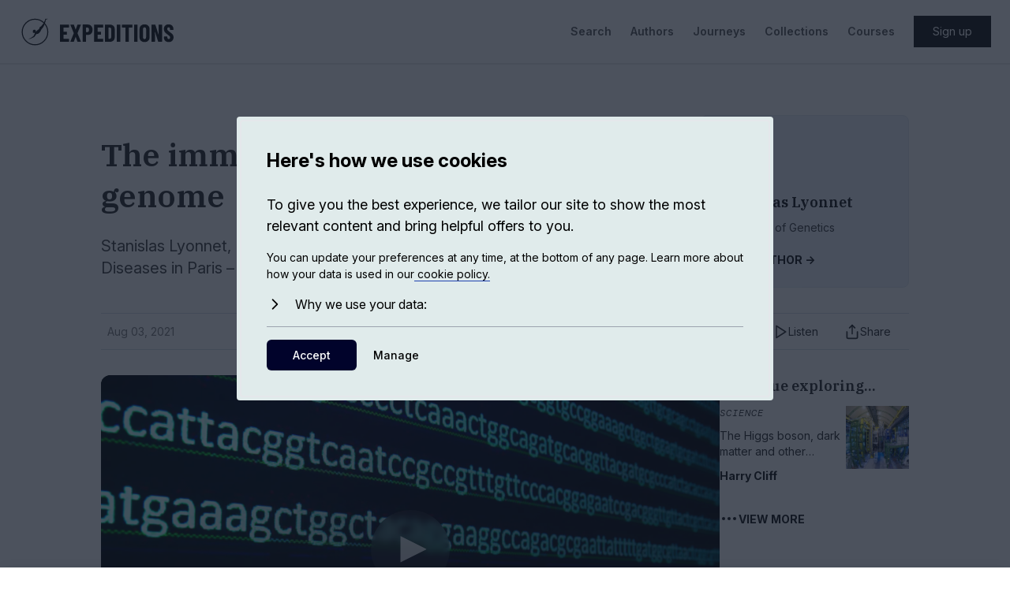

--- FILE ---
content_type: text/html; charset=utf-8
request_url: https://www.joinexpeditions.com/exps/127
body_size: 37007
content:
<!DOCTYPE html><html><head><meta charSet="utf-8"/><meta name="viewport" content="initial-scale=1.0, width=device-width"/><meta name="apple-mobile-web-app-title" content="EXPeditions"/><link rel="apple-touch-icon" sizes="57x57" href="/favicon/apple-icon-57x57.png"/><link rel="apple-touch-icon" sizes="60x60" href="/favicon/apple-icon-60x60.png"/><link rel="apple-touch-icon" sizes="72x72" href="/favicon/apple-icon-72x72.png"/><link rel="apple-touch-icon" sizes="76x76" href="/favicon/apple-icon-76x76.png"/><link rel="apple-touch-icon" sizes="114x114" href="/favicon/apple-icon-114x114.png"/><link rel="apple-touch-icon" sizes="120x120" href="/favicon/apple-icon-120x120.png"/><link rel="apple-touch-icon" sizes="144x144" href="/favicon/apple-icon-144x144.png"/><link rel="apple-touch-icon" sizes="152x152" href="/favicon/apple-icon-152x152.png"/><link rel="apple-touch-icon" sizes="180x180" href="/favicon/apple-icon-180x180.png"/><link rel="icon" type="image/png" sizes="192x192" href="/favicon/android-icon-192x192.png"/><link rel="icon" type="image/png" sizes="32x32" href="/favicon/favicon-32x32.png"/><link rel="icon" type="image/png" sizes="96x96" href="/favicon/favicon-96x96.png"/><link rel="icon" type="image/png" sizes="16x16" href="/favicon/favicon-16x16.png"/><link rel="manifest" href="/favicon/manifest.json"/><meta name="msapplication-TileColor" content="#ffffff"/><meta name="msapplication-TileImage" content="/ms-icon-144x144.png"/><meta name="theme-color" content="#ffffff"/><script async="" src="https://www.googleoptimize.com/optimize.js?id=OPT-52ZC46P"></script><title>The immensity of the human genome - EXPeditions</title><meta name="twitter:card" content="summary_large_image"/><meta name="twitter:description" content="Stanislas Lyonnet, Director of Imagine – the Institute of Genetic Diseases in Paris – explains to us how genes work."/><meta name="twitter:title" content="The immensity of the human genome"/><meta name="twitter:image" content="https://exp-editions.com/cdn-cgi/image/width=1200,height=600/https://media-cdn.exp-editions.com/4fc60ee29876661efa792aa3bc1a9e07.jpg"/><meta property="og:image" content="https://exp-editions.com/cdn-cgi/image/width=1200,height=600/https://media-cdn.exp-editions.com/4fc60ee29876661efa792aa3bc1a9e07.jpg"/><meta property="og:image:secure_url" content="https://exp-editions.com/cdn-cgi/image/width=1200,height=600/https://media-cdn.exp-editions.com/4fc60ee29876661efa792aa3bc1a9e07.jpg"/><meta property="og:image:width" content="1200"/><meta property="og:image:height" content="600"/><meta property="og:description" content="Stanislas Lyonnet, Director of Imagine – the Institute of Genetic Diseases in Paris – explains to us how genes work."/><meta property="og:title" content="The immensity of the human genome"/><script type="application/ld+json">{"@context":"https://schema.org","@graph":[{"@type":"Article","name":"The immensity of the human genome","description":"Stanislas Lyonnet, Director of Imagine – the Institute of Genetic Diseases in Paris – explains to us how genes work.","datePublished":"2021-08-03T07:55:57+00:00","author":"Stanislas Lyonnet","about":["Health","Science"],"url":"https://exp-editions.com/exps/127","audio":{"@type":"AudioObject","contentUrl":"https://d1jpxbbghqyh6o.cloudfront.net/eb716ab1fad6f593acf528565c2c364d/eb716ab1fad6f593acf528565c2c364d.m3u8"},"video":{"@type":"VideoObject","contentUrl":"https://d1jpxbbghqyh6o.cloudfront.net/432ec028a22c512e35c967768ac0a427/432ec028a22c512e35c967768ac0a427.m3u8","thumbnailUrl":"https://exp-media-staging.s3.eu-west-3.amazonaws.com/6256d53234a537f2ed41d974e596ba4b.jpg"},"image":"https://exp-media-staging.s3.eu-west-3.amazonaws.com/4fc60ee29876661efa792aa3bc1a9e07.jpg"}]}</script><meta name="next-head-count" content="33"/><meta property="og:site_name" content="EXPeditions - Meet the world&#x27;s best minds"/><meta property="og:locale" content="en_GB"/><style data-styled="" data-styled-version="5.3.11">.hKCQcF h3{-webkit-letter-spacing:-0.025em;-moz-letter-spacing:-0.025em;-ms-letter-spacing:-0.025em;letter-spacing:-0.025em;font-weight:600;font-family:"Inter","IBM Plex Serif","Libre Baskerville","DM Mono","New York",ui-serif,serif;font-size:1.25rem;line-height:1.75rem;margin-bottom:16px;margin-top:2rem;}/*!sc*/
.hKCQcF img{margin:2rem;}/*!sc*/
.hKCQcF p{margin-bottom:24px;}/*!sc*/
.hKCQcF .image-wrapper p,.hKCQcF .image-wrapper img{margin-bottom:16px;}/*!sc*/
.hKCQcF p.credentials small{font-size:12px !important;margin-bottom:16px;opacity:0.5;}/*!sc*/
data-styled.g1[id="EXPReadMode__StyledReadMode-sc-131umbo-0"]{content:"hKCQcF,"}/*!sc*/
</style><link rel="preload" href="/_next/static/css/83e46c6e0f956a60.css" as="style"/><link rel="stylesheet" href="/_next/static/css/83e46c6e0f956a60.css" data-n-g=""/><link rel="preload" href="/_next/static/css/f364c2e461a1ed0d.css" as="style"/><link rel="stylesheet" href="/_next/static/css/f364c2e461a1ed0d.css" data-n-p=""/><noscript data-n-css=""></noscript><script defer="" nomodule="" src="/_next/static/chunks/polyfills-c67a75d1b6f99dc8.js"></script><script src="/_next/static/chunks/webpack-4b55b4867ab80b61.js" defer=""></script><script src="/_next/static/chunks/framework-79bce4a3a540b080.js" defer=""></script><script src="/_next/static/chunks/main-2b4c510f621ab145.js" defer=""></script><script src="/_next/static/chunks/pages/_app-f5392de23ea675b8.js" defer=""></script><script src="/_next/static/chunks/4509-1b3c94b8ff501d5b.js" defer=""></script><script src="/_next/static/chunks/5675-741f2acffb73a8bb.js" defer=""></script><script src="/_next/static/chunks/2004-44d564cac6723b01.js" defer=""></script><script src="/_next/static/chunks/8528-e953215a4ddcd001.js" defer=""></script><script src="/_next/static/chunks/5964-4435d51b3e079901.js" defer=""></script><script src="/_next/static/chunks/6417-eeed8a93eb08ac90.js" defer=""></script><script src="/_next/static/chunks/pages/exps/%5Bexp_id%5D-de5d17eb0264dc9c.js" defer=""></script><script src="/_next/static/BWy0RbzroDlPv3CkmX7nK/_buildManifest.js" defer=""></script><script src="/_next/static/BWy0RbzroDlPv3CkmX7nK/_ssgManifest.js" defer=""></script><style data-styled="" data-styled-version="5.3.11">.hKCQcF h3{-webkit-letter-spacing:-0.025em;-moz-letter-spacing:-0.025em;-ms-letter-spacing:-0.025em;letter-spacing:-0.025em;font-weight:600;font-family:"Inter","IBM Plex Serif","Libre Baskerville","DM Mono","New York",ui-serif,serif;font-size:1.25rem;line-height:1.75rem;margin-bottom:16px;margin-top:2rem;}/*!sc*/
.hKCQcF img{margin:2rem;}/*!sc*/
.hKCQcF p{margin-bottom:24px;}/*!sc*/
.hKCQcF .image-wrapper p,.hKCQcF .image-wrapper img{margin-bottom:16px;}/*!sc*/
.hKCQcF p.credentials small{font-size:12px !important;margin-bottom:16px;opacity:0.5;}/*!sc*/
data-styled.g1[id="EXPReadMode__StyledReadMode-sc-131umbo-0"]{content:"hKCQcF,"}/*!sc*/
</style></head><body><div id="__next" data-reactroot=""><div class="site-wrapper"><div><div><div class="min-h-screen"><div class="relative overflow-hidden"><header class="relative" data-headlessui-state=""><div class="py-5 border-b-2 px-2 border-stone-100"><nav class="relative max-w-8xl mx-auto flex items-center justify-between" aria-label="Global"><div class="flex items-center flex-1 justify-between px-4 2xl:px-0"><div class="flex items-center justify-between w-full lg:w-auto"><a class="flex items-center" href="/"><svg class="w-[178px] h-[31px] lg:w-[200px] lg:h-[35px]" viewBox="0 0 237 43" fill="none" xmlns="http://www.w3.org/2000/svg"><path d="M73.2659 37.0012C73.3945 37.0012 73.5038 36.9562 73.5939 36.8661C73.6839 36.7761 73.7289 36.6668 73.7289 36.5382V32.7958C73.7289 32.6672 73.6839 32.5579 73.5939 32.4679C73.5038 32.3778 73.3945 32.3328 73.2659 32.3328H65.2024C65.0738 32.3328 65.0095 32.2685 65.0095 32.1399V26.0055C65.0095 25.8769 65.0738 25.8126 65.2024 25.8126H69.8322C69.9608 25.8126 70.0701 25.7676 70.1601 25.6775C70.2501 25.5875 70.2951 25.4782 70.2951 25.3496V21.6072C70.2951 21.4786 70.2501 21.3693 70.1601 21.2793C70.0701 21.1892 69.9608 21.1442 69.8322 21.1442H65.2024C65.0738 21.1442 65.0095 21.0799 65.0095 20.9513V14.8555C65.0095 14.7268 65.0738 14.6625 65.2024 14.6625H73.2659C73.3945 14.6625 73.5038 14.6175 73.5939 14.5275C73.6839 14.4375 73.7289 14.3282 73.7289 14.1996V10.4572C73.7289 10.3286 73.6839 10.2193 73.5939 10.1292C73.5038 10.0392 73.3945 9.9942 73.2659 9.9942H60.0325C59.9039 9.9942 59.7946 10.0392 59.7046 10.1292C59.6145 10.2193 59.5695 10.3286 59.5695 10.4572V36.5382C59.5695 36.6668 59.6145 36.7761 59.7046 36.8661C59.7946 36.9562 59.9039 37.0012 60.0325 37.0012H73.2659ZM80.7121 37.0012C80.9693 37.0012 81.1365 36.8726 81.2137 36.6154L83.8372 29.2463C83.8629 29.1691 83.9015 29.1306 83.953 29.1306C84.0044 29.1306 84.043 29.1691 84.0687 29.2463L86.6537 36.6154C86.7308 36.8726 86.898 37.0012 87.1552 37.0012H91.7464C92.0036 37.0012 92.1322 36.8983 92.1322 36.6925C92.1322 36.5896 92.1194 36.5125 92.0936 36.461L86.8466 23.6134C86.8208 23.5363 86.8208 23.4591 86.8466 23.3819L92.0936 10.5343C92.1451 10.38 92.1451 10.2514 92.0936 10.1485C92.0422 10.0456 91.9265 9.9942 91.7464 9.9942H87.1552C86.898 9.9942 86.7308 10.1228 86.6537 10.38L84.0687 17.7876C84.043 17.8648 84.0044 17.9034 83.953 17.9034C83.9015 17.9034 83.8629 17.8648 83.8372 17.7876L81.2523 10.38C81.1751 10.1228 81.0079 9.9942 80.7507 9.9942H76.1209C75.8637 9.9942 75.7351 10.0971 75.7351 10.3028C75.7351 10.4057 75.748 10.4829 75.7737 10.5343L81.0208 23.3819C81.0465 23.4591 81.0465 23.5363 81.0208 23.6134L75.7737 36.461C75.7223 36.6154 75.7223 36.744 75.7737 36.8468C75.8252 36.9497 75.9409 37.0012 76.1209 37.0012H80.7121ZM99.7327 37.0012C99.8614 37.0012 99.9707 36.9562 100.061 36.8661C100.151 36.7761 100.196 36.6668 100.196 36.5382V26.2755C100.196 26.1469 100.26 26.0826 100.389 26.0826H103.282C105.366 26.0826 107.05 25.3625 108.336 23.9221C109.622 22.4817 110.265 20.5655 110.265 18.1735C110.265 16.5788 109.963 15.1577 109.359 13.9102C108.754 12.6627 107.899 11.6918 106.793 10.9973C105.687 10.3028 104.427 9.95562 103.012 9.95562H95.2187C95.0901 9.95562 94.9808 10.0006 94.8908 10.0907C94.8008 10.1807 94.7558 10.29 94.7558 10.4186V36.5382C94.7558 36.6668 94.8008 36.7761 94.8908 36.8661C94.9808 36.9562 95.0901 37.0012 95.2187 37.0012H99.7327ZM102.086 21.8387H100.389C100.26 21.8387 100.196 21.7744 100.196 21.6458V14.8555C100.196 14.7268 100.26 14.6625 100.389 14.6625H102.086C102.909 14.6625 103.572 14.9841 104.073 15.6271C104.575 16.2701 104.825 17.1575 104.825 18.2892C104.825 19.3952 104.575 20.2633 104.073 20.8934C103.572 21.5236 102.909 21.8387 102.086 21.8387ZM126.431 37.0012C126.56 37.0012 126.669 36.9562 126.759 36.8661C126.849 36.7761 126.894 36.6668 126.894 36.5382V32.7958C126.894 32.6672 126.849 32.5579 126.759 32.4679C126.669 32.3778 126.56 32.3328 126.431 32.3328H118.368C118.239 32.3328 118.175 32.2685 118.175 32.1399V26.0055C118.175 25.8769 118.239 25.8126 118.368 25.8126H122.997C123.126 25.8126 123.235 25.7676 123.325 25.6775C123.415 25.5875 123.46 25.4782 123.46 25.3496V21.6072C123.46 21.4786 123.415 21.3693 123.325 21.2793C123.235 21.1892 123.126 21.1442 122.997 21.1442H118.368C118.239 21.1442 118.175 21.0799 118.175 20.9513V14.8555C118.175 14.7268 118.239 14.6625 118.368 14.6625H126.431C126.56 14.6625 126.669 14.6175 126.759 14.5275C126.849 14.4375 126.894 14.3282 126.894 14.1996V10.4572C126.894 10.3286 126.849 10.2193 126.759 10.1292C126.669 10.0392 126.56 9.9942 126.431 9.9942H113.198C113.069 9.9942 112.96 10.0392 112.87 10.1292C112.78 10.2193 112.735 10.3286 112.735 10.4572V36.5382C112.735 36.6668 112.78 36.7761 112.87 36.8661C112.96 36.9562 113.069 37.0012 113.198 37.0012H126.431ZM137.08 37.0012C139.42 37.0012 141.298 36.3196 142.712 34.9564C144.127 33.5932 144.834 31.7798 144.834 29.5164V17.479C144.834 15.2155 144.127 13.4022 142.712 12.039C141.298 10.6758 139.42 9.9942 137.08 9.9942H130.096C129.968 9.9942 129.858 10.0392 129.768 10.1292C129.678 10.2193 129.633 10.3286 129.633 10.4572V36.5382C129.633 36.6668 129.678 36.7761 129.768 36.8661C129.858 36.9562 129.968 37.0012 130.096 37.0012H137.08ZM135.266 32.3328C135.138 32.3328 135.073 32.2685 135.073 32.1399V14.8555C135.073 14.7268 135.138 14.6625 135.266 14.6625H136.964C137.71 14.6625 138.301 14.9455 138.739 15.5113C139.176 16.0772 139.394 16.8488 139.394 17.8262V29.1691C139.369 30.0951 139.137 30.841 138.7 31.4069C138.263 31.9727 137.697 32.2685 137.002 32.2942L135.266 32.3328ZM152.975 37.0012C153.104 37.0012 153.213 36.9562 153.303 36.8661C153.393 36.7761 153.438 36.6668 153.438 36.5382V10.4572C153.438 10.3286 153.393 10.2193 153.303 10.1292C153.213 10.0392 153.104 9.9942 152.975 9.9942H148.461C148.332 9.9942 148.223 10.0392 148.133 10.1292C148.043 10.2193 147.998 10.3286 147.998 10.4572V36.5382C147.998 36.6668 148.043 36.7761 148.133 36.8661C148.223 36.9562 148.332 37.0012 148.461 37.0012H152.975ZM166.363 37.0012C166.491 37.0012 166.601 36.9562 166.691 36.8661C166.781 36.7761 166.826 36.6668 166.826 36.5382V14.8555C166.826 14.7268 166.89 14.6625 167.019 14.6625H171.841C171.97 14.6625 172.079 14.6175 172.169 14.5275C172.259 14.4375 172.304 14.3282 172.304 14.1996V10.4572C172.304 10.3286 172.259 10.2193 172.169 10.1292C172.079 10.0392 171.97 9.9942 171.841 9.9942H156.563C156.435 9.9942 156.325 10.0392 156.235 10.1292C156.145 10.2193 156.1 10.3286 156.1 10.4572V14.1996C156.1 14.3282 156.145 14.4375 156.235 14.5275C156.325 14.6175 156.435 14.6625 156.563 14.6625H161.193C161.322 14.6625 161.386 14.7268 161.386 14.8555V36.5382C161.386 36.6668 161.431 36.7761 161.521 36.8661C161.611 36.9562 161.72 37.0012 161.849 37.0012H166.363ZM179.905 37.0012C180.034 37.0012 180.143 36.9562 180.233 36.8661C180.323 36.7761 180.368 36.6668 180.368 36.5382V10.4572C180.368 10.3286 180.323 10.2193 180.233 10.1292C180.143 10.0392 180.034 9.9942 179.905 9.9942H175.391C175.262 9.9942 175.153 10.0392 175.063 10.1292C174.973 10.2193 174.928 10.3286 174.928 10.4572V36.5382C174.928 36.6668 174.973 36.7761 175.063 36.8661C175.153 36.9562 175.262 37.0012 175.391 37.0012H179.905ZM191.209 37.3098C193.576 37.3098 195.472 36.6154 196.9 35.2264C198.328 33.8375 199.041 31.9856 199.041 29.6707V17.3247C199.041 15.0098 198.328 13.1579 196.9 11.7689C195.472 10.38 193.576 9.68555 191.209 9.68555C188.843 9.68555 186.952 10.38 185.538 11.7689C184.123 13.1579 183.416 15.0098 183.416 17.3247V29.6707C183.416 31.9856 184.123 33.8375 185.538 35.2264C186.952 36.6154 188.843 37.3098 191.209 37.3098ZM191.209 32.6415C190.489 32.6415 189.917 32.3907 189.492 31.8891C189.068 31.3876 188.856 30.7253 188.856 29.9022V17.0932C188.856 16.2701 189.068 15.6078 189.492 15.1062C189.917 14.6047 190.489 14.3539 191.209 14.3539C191.929 14.3539 192.508 14.6047 192.945 15.1062C193.383 15.6078 193.601 16.2701 193.601 17.0932V29.9022C193.601 30.7253 193.383 31.3876 192.945 31.8891C192.508 32.3907 191.929 32.6415 191.209 32.6415ZM206.989 37.0012C207.118 37.0012 207.227 36.9562 207.317 36.8661C207.407 36.7761 207.452 36.6668 207.452 36.5382L207.413 21.7229C207.413 21.6458 207.446 21.6008 207.51 21.5879C207.574 21.575 207.619 21.6072 207.645 21.6844L212.429 36.6154C212.506 36.8726 212.673 37.0012 212.931 37.0012H218.023C218.152 37.0012 218.261 36.9562 218.351 36.8661C218.441 36.7761 218.486 36.6668 218.486 36.5382V10.4572C218.486 10.3286 218.441 10.2193 218.351 10.1292C218.261 10.0392 218.152 9.9942 218.023 9.9942H213.548C213.419 9.9942 213.31 10.0392 213.22 10.1292C213.13 10.2193 213.085 10.3286 213.085 10.4572L213.123 25.2724C213.123 25.3496 213.091 25.3946 213.027 25.4075C212.963 25.4203 212.918 25.3882 212.892 25.311L208.069 10.38C207.992 10.1228 207.825 9.9942 207.568 9.9942H202.514C202.385 9.9942 202.276 10.0392 202.186 10.1292C202.096 10.2193 202.051 10.3286 202.051 10.4572V36.5382C202.051 36.6668 202.096 36.7761 202.186 36.8661C202.276 36.9562 202.385 37.0012 202.514 37.0012H206.989ZM228.826 37.3098C231.09 37.3098 232.916 36.6411 234.305 35.3036C235.694 33.9661 236.388 32.1656 236.388 29.9022C236.388 28.6676 236.163 27.6066 235.713 26.7192C235.263 25.8319 234.633 25.0217 233.822 24.2886C233.012 23.5556 231.81 22.5975 230.215 21.4143C228.775 20.3597 227.81 19.5367 227.321 18.9451C226.833 18.3535 226.588 17.6719 226.588 16.9003C226.588 16.1029 226.781 15.4792 227.167 15.0291C227.553 14.579 228.054 14.3539 228.672 14.3539C229.315 14.3539 229.836 14.5918 230.234 15.0677C230.633 15.5435 230.832 16.1801 230.832 16.9774V18.0191C230.832 18.1477 230.877 18.257 230.967 18.3471C231.057 18.4371 231.167 18.4821 231.295 18.4821H235.732C235.861 18.4821 235.97 18.4371 236.06 18.3471C236.15 18.257 236.195 18.1477 236.195 18.0191V17.0932C236.195 14.8812 235.507 13.0936 234.131 11.7304C232.755 10.3672 230.935 9.68555 228.672 9.68555C226.434 9.68555 224.634 10.3414 223.27 11.6532C221.907 12.965 221.226 14.714 221.226 16.9003C221.226 18.2892 221.509 19.5109 222.074 20.5655C222.64 21.6201 223.322 22.5074 224.119 23.2276C224.917 23.9478 225.958 24.7709 227.244 25.6968C228.736 26.7771 229.739 27.5937 230.254 28.1467C230.768 28.6997 231.025 29.3621 231.025 30.1337C231.025 30.8796 230.819 31.484 230.408 31.947C229.996 32.41 229.482 32.6415 228.865 32.6415C228.247 32.6415 227.733 32.3971 227.321 31.9084C226.91 31.4197 226.704 30.7767 226.704 29.9794V29.1306C226.704 29.002 226.659 28.8927 226.569 28.8026C226.479 28.7126 226.37 28.6676 226.241 28.6676H221.804C221.676 28.6676 221.566 28.7126 221.476 28.8026C221.386 28.8927 221.341 29.002 221.341 29.1306V30.2494C221.341 31.6384 221.65 32.8665 222.267 33.934C222.885 35.0014 223.759 35.8309 224.891 36.4225C226.023 37.014 227.334 37.3098 228.826 37.3098Z" fill="#191919"></path><path d="M20.6686 41.5117C31.6554 41.5117 40.5621 32.605 40.5621 21.6181C40.5621 10.6312 31.6554 1.72461 20.6686 1.72461C9.68166 1.72461 0.775024 10.6312 0.775024 21.6181C0.775024 32.605 9.68166 41.5117 20.6686 41.5117Z" stroke="#191919" stroke-width="1.58285"></path><path fill-rule="evenodd" clip-rule="evenodd" d="M10.5338 32.0932C11.1485 31.9335 11.7566 31.7372 12.3796 31.6228C13.298 31.454 14.0732 31.0098 14.8107 30.4752C15.9431 29.6545 17.0692 28.8253 18.2011 28.004C18.3667 27.8839 18.4829 27.7308 18.5786 27.5557C18.7835 27.18 18.9508 26.7766 19.2011 26.4343C19.8666 25.524 19.9986 24.3863 20.5245 23.4182C20.6846 23.1234 20.4112 22.8141 20.0222 22.8636C19.6994 22.9047 19.3827 23.0094 19.0691 23.1051C18.5739 23.2562 18.191 23.1352 17.951 22.6636C17.8388 22.4434 17.6957 22.296 17.4378 22.2569C17.2167 22.2233 17.1248 22.0715 17.222 21.8587C17.4418 21.3777 17.4773 20.8894 17.3781 20.3694C17.1755 19.308 17.6852 18.6745 18.6239 18.2518C19.414 17.8958 20.6878 17.9528 21.302 18.534C21.7248 18.9341 21.7811 19.5237 21.8098 20.0788C21.8249 20.3724 21.9307 20.6896 21.7151 20.9723C21.6611 21.043 21.6621 21.1673 21.7819 21.223C21.8667 21.2625 21.9477 21.235 22.0083 21.1756C22.0781 21.1072 22.1469 21.0321 22.1947 20.9477C22.7528 19.9617 23.6181 19.3221 24.5928 18.8092C25.6623 18.2463 26.4893 17.4038 27.2662 16.5014C27.4878 16.244 27.6031 15.9476 27.6391 15.6058C27.7631 14.4245 28.3058 13.5564 29.4782 13.1577C29.8415 13.0342 30.1357 12.7997 30.381 12.4944C31.3605 11.275 32.3457 10.0599 33.3372 8.85016C33.613 8.51368 33.8251 8.15365 33.9458 7.73248C34.3429 6.34787 35.2507 5.22603 35.891 3.96608C36.2663 3.22752 36.6165 2.50757 36.5447 1.62753C36.493 0.993547 36.7619 0.837228 37.375 1.02145C37.8607 1.16748 38.3497 1.12197 38.8419 1.08506C39.2335 1.05578 39.6263 1.04034 40.0186 1.02402C40.1308 1.01937 40.2726 1.00285 40.3011 1.15194C40.3241 1.27235 40.1931 1.29461 40.1139 1.34536C39.6389 1.65009 39.1209 1.86072 38.583 2.01665C38.0805 2.16248 37.7804 2.46651 37.6277 2.97751C37.0524 4.90251 36.399 6.80545 35.9971 8.77863C35.8909 9.29992 35.4971 9.65629 35.3104 10.1363C34.4461 12.358 33.4563 14.519 31.6935 16.1949C31.109 16.7504 30.6911 17.3498 30.3845 18.1109C29.628 19.9886 28.5175 21.6613 27.1365 23.1495C26.0854 24.2824 24.7901 24.8067 23.2619 24.7579C22.7959 24.743 22.5308 24.9831 22.3295 25.3551C21.629 26.6498 20.779 27.8397 19.8321 28.964C19.5939 29.2467 19.3292 29.4739 19.0006 29.6437C17.5239 30.4071 16.0089 31.086 14.4713 31.7146C14.2267 31.8145 13.9855 31.9021 13.8093 32.1195C13.7037 32.2497 13.5378 32.3098 13.3735 32.3325C12.4253 32.4637 11.4879 32.3637 10.5519 32.2453C10.5459 32.1946 10.5399 32.1439 10.5338 32.0932Z" fill="#191919"></path></svg></a><div class="-mr-2 flex items-center lg:hidden"><button class="p-2 inline-flex items-center justify-center hover:bg-opacity-90 outline-none" type="button" aria-expanded="false" data-headlessui-state=""><span class="sr-only">Open main menu</span><svg width="39" height="22" viewBox="0 0 39 22" fill="none" xmlns="http://www.w3.org/2000/svg"><rect x="7" y="0.28125" width="32" height="3" rx="1.5" fill="#191919"></rect><rect x="13" y="9.28125" width="26" height="3" rx="1.5" fill="#191919"></rect><rect x="7" y="18.2812" width="32" height="3" rx="1.5" fill="#191919"></rect></svg></button></div></div><div class="hidden lg:flex items-center text-sm leading-[100%]"><a class="text-[#191919] py-3 px-3 text-center whitespace-nowrap nav-link opacity-70 hover:opacity-100" href="/search">Search</a><a class="text-[#191919] py-3 px-3 text-center whitespace-nowrap nav-link opacity-70 hover:opacity-100" href="/experts">Authors</a><a class="text-[#191919] py-3 px-3 text-center whitespace-nowrap nav-link opacity-70 hover:opacity-100" href="/collections">Journeys</a><a class="text-[#191919] py-3 px-3 text-center whitespace-nowrap nav-link opacity-70 hover:opacity-100" href="/partners">Collections</a><a class="text-[#191919] py-3 px-3 text-center whitespace-nowrap nav-link opacity-70 hover:opacity-100" href="/courses">Courses</a><a class="py-3 px-6 cursor-pointer leading-[16px] bg-stone-600 text-white hover:bg-[#4E4E4E] ml-3 w-full px-6 py-3 text-center nav-link!" href="#">Sign up</a></div></div></nav></div></header><div style="position:fixed;top:1px;left:1px;width:1px;height:0;padding:0;margin:-1px;overflow:hidden;clip:rect(0, 0, 0, 0);white-space:nowrap;border-width:0;display:none"></div><div class="overflow-hidden max-w-7xl mx-auto"><div><div class="px-6 lg:px-0 max-w-full md:max-w-[700px] lg:max-w-[800px] xl:max-w-5xl mx-auto relative pb-12 md:pb-24"><div class="flex flex-col md:flex-row justify-between md:mt-16 md:mb-8 gap-x-6"><div><div class="max-w-[600px]"><h1 class="font-ibm-serif text-stone-500 font-semibold align-middle text-[28px] lg:text-[32px] xl:text-[40px] my-6 leading-[36px] lg:leading-[42px] xl:leading-[52px]">The immensity of the human genome</h1><div class="text-[18px] lg:text-[20px] text-paragraph opacity-90 leading-[26px] lg:leading-[28px]">Stanislas Lyonnet, Director of Imagine – the Institute of Genetic Diseases in Paris – explains to us how genes work.</div></div></div><div class="hidden md:block"><div class="bg-[#EFF3FB] p-6 gap-2 rounded-lg border border-1 border-[#E4E9F1] w-[264px]"><div class="relative w-[60px] h-[60px] overflow-hidden rounded-full flex-shrink-0 mr-4 hover:cursor-pointer"><span style="box-sizing:border-box;display:block;overflow:hidden;width:initial;height:initial;background:none;opacity:1;border:0;margin:0;padding:0;position:absolute;top:0;left:0;bottom:0;right:0"><img alt="Stanislas Lyonnet" href="/experts/314-stanislas-lyonnet" src="[data-uri]" decoding="async" data-nimg="fill" style="position:absolute;top:0;left:0;bottom:0;right:0;box-sizing:border-box;padding:0;border:none;margin:auto;display:block;width:0;height:0;min-width:100%;max-width:100%;min-height:100%;max-height:100%;object-fit:cover"/><noscript><img alt="Stanislas Lyonnet" href="/experts/314-stanislas-lyonnet" sizes="100vw" srcSet="/_next/image?url=https%3A%2F%2Fexp-editions.com%2Fcdn-cgi%2Fimage%2Fwidth%3D250%2Cheight%3D400%2Cquality%3D90%2Cformat%3Dauto%2Fhttps%3A%2F%2Fmedia-cdn.exp-editions.com%2F6ee994742ef2c341525f4863f4963c70.jpg&amp;w=640&amp;q=75 640w, /_next/image?url=https%3A%2F%2Fexp-editions.com%2Fcdn-cgi%2Fimage%2Fwidth%3D250%2Cheight%3D400%2Cquality%3D90%2Cformat%3Dauto%2Fhttps%3A%2F%2Fmedia-cdn.exp-editions.com%2F6ee994742ef2c341525f4863f4963c70.jpg&amp;w=750&amp;q=75 750w, /_next/image?url=https%3A%2F%2Fexp-editions.com%2Fcdn-cgi%2Fimage%2Fwidth%3D250%2Cheight%3D400%2Cquality%3D90%2Cformat%3Dauto%2Fhttps%3A%2F%2Fmedia-cdn.exp-editions.com%2F6ee994742ef2c341525f4863f4963c70.jpg&amp;w=828&amp;q=75 828w, /_next/image?url=https%3A%2F%2Fexp-editions.com%2Fcdn-cgi%2Fimage%2Fwidth%3D250%2Cheight%3D400%2Cquality%3D90%2Cformat%3Dauto%2Fhttps%3A%2F%2Fmedia-cdn.exp-editions.com%2F6ee994742ef2c341525f4863f4963c70.jpg&amp;w=1080&amp;q=75 1080w, /_next/image?url=https%3A%2F%2Fexp-editions.com%2Fcdn-cgi%2Fimage%2Fwidth%3D250%2Cheight%3D400%2Cquality%3D90%2Cformat%3Dauto%2Fhttps%3A%2F%2Fmedia-cdn.exp-editions.com%2F6ee994742ef2c341525f4863f4963c70.jpg&amp;w=1200&amp;q=75 1200w, /_next/image?url=https%3A%2F%2Fexp-editions.com%2Fcdn-cgi%2Fimage%2Fwidth%3D250%2Cheight%3D400%2Cquality%3D90%2Cformat%3Dauto%2Fhttps%3A%2F%2Fmedia-cdn.exp-editions.com%2F6ee994742ef2c341525f4863f4963c70.jpg&amp;w=1920&amp;q=75 1920w, /_next/image?url=https%3A%2F%2Fexp-editions.com%2Fcdn-cgi%2Fimage%2Fwidth%3D250%2Cheight%3D400%2Cquality%3D90%2Cformat%3Dauto%2Fhttps%3A%2F%2Fmedia-cdn.exp-editions.com%2F6ee994742ef2c341525f4863f4963c70.jpg&amp;w=2048&amp;q=75 2048w, /_next/image?url=https%3A%2F%2Fexp-editions.com%2Fcdn-cgi%2Fimage%2Fwidth%3D250%2Cheight%3D400%2Cquality%3D90%2Cformat%3Dauto%2Fhttps%3A%2F%2Fmedia-cdn.exp-editions.com%2F6ee994742ef2c341525f4863f4963c70.jpg&amp;w=3840&amp;q=75 3840w" src="/_next/image?url=https%3A%2F%2Fexp-editions.com%2Fcdn-cgi%2Fimage%2Fwidth%3D250%2Cheight%3D400%2Cquality%3D90%2Cformat%3Dauto%2Fhttps%3A%2F%2Fmedia-cdn.exp-editions.com%2F6ee994742ef2c341525f4863f4963c70.jpg&amp;w=3840&amp;q=75" decoding="async" data-nimg="fill" style="position:absolute;top:0;left:0;bottom:0;right:0;box-sizing:border-box;padding:0;border:none;margin:auto;display:block;width:0;height:0;min-width:100%;max-width:100%;min-height:100%;max-height:100%;object-fit:cover" loading="lazy"/></noscript></span></div><div class="mt-3 mb-2 truncate hover:underline font-ibm-serif font-semibold text-lg"><a href="/experts/314-stanislas-lyonnet">Stanislas Lyonnet</a></div><div class="text-sm line-clamp-2 text-paragraph opacity-90">Professor of Genetics</div><div class="uppercase font-bold text-sm hover:underline mt-5"><a href="/experts/314-stanislas-lyonnet">View Author -&gt;</a></div></div></div><div class="md:hidden mt-6"><div class="flex"><div class="relative overflow-hidden rounded-full flex-shrink-0 mr-4 hover:cursor-pointer w-[66px] h-[66px]"><span style="box-sizing:border-box;display:block;overflow:hidden;width:initial;height:initial;background:none;opacity:1;border:0;margin:0;padding:0;position:absolute;top:0;left:0;bottom:0;right:0"><img alt="Stanislas Lyonnet" href="/experts/314-stanislas-lyonnet" src="[data-uri]" decoding="async" data-nimg="fill" style="position:absolute;top:0;left:0;bottom:0;right:0;box-sizing:border-box;padding:0;border:none;margin:auto;display:block;width:0;height:0;min-width:100%;max-width:100%;min-height:100%;max-height:100%;object-fit:cover"/><noscript><img alt="Stanislas Lyonnet" href="/experts/314-stanislas-lyonnet" sizes="100vw" srcSet="/_next/image?url=https%3A%2F%2Fexp-media-staging.s3.eu-west-3.amazonaws.com%2F6ee994742ef2c341525f4863f4963c70.jpg&amp;w=640&amp;q=75 640w, /_next/image?url=https%3A%2F%2Fexp-media-staging.s3.eu-west-3.amazonaws.com%2F6ee994742ef2c341525f4863f4963c70.jpg&amp;w=750&amp;q=75 750w, /_next/image?url=https%3A%2F%2Fexp-media-staging.s3.eu-west-3.amazonaws.com%2F6ee994742ef2c341525f4863f4963c70.jpg&amp;w=828&amp;q=75 828w, /_next/image?url=https%3A%2F%2Fexp-media-staging.s3.eu-west-3.amazonaws.com%2F6ee994742ef2c341525f4863f4963c70.jpg&amp;w=1080&amp;q=75 1080w, /_next/image?url=https%3A%2F%2Fexp-media-staging.s3.eu-west-3.amazonaws.com%2F6ee994742ef2c341525f4863f4963c70.jpg&amp;w=1200&amp;q=75 1200w, /_next/image?url=https%3A%2F%2Fexp-media-staging.s3.eu-west-3.amazonaws.com%2F6ee994742ef2c341525f4863f4963c70.jpg&amp;w=1920&amp;q=75 1920w, /_next/image?url=https%3A%2F%2Fexp-media-staging.s3.eu-west-3.amazonaws.com%2F6ee994742ef2c341525f4863f4963c70.jpg&amp;w=2048&amp;q=75 2048w, /_next/image?url=https%3A%2F%2Fexp-media-staging.s3.eu-west-3.amazonaws.com%2F6ee994742ef2c341525f4863f4963c70.jpg&amp;w=3840&amp;q=75 3840w" src="/_next/image?url=https%3A%2F%2Fexp-media-staging.s3.eu-west-3.amazonaws.com%2F6ee994742ef2c341525f4863f4963c70.jpg&amp;w=3840&amp;q=75" decoding="async" data-nimg="fill" style="position:absolute;top:0;left:0;bottom:0;right:0;box-sizing:border-box;padding:0;border:none;margin:auto;display:block;width:0;height:0;min-width:100%;max-width:100%;min-height:100%;max-height:100%;object-fit:cover" loading="lazy"/></noscript></span></div><div class=""><div class="font-semibold mb-1 truncate hover:underline leading-[21px] text-md"><a href="/experts/314-stanislas-lyonnet">Stanislas Lyonnet</a></div><p class="line-clamp-2 opacity-90 text-stone-600/90 text-sm">Professor of Genetics</p></div></div></div></div><div class="md:border-t border-b pb-8 md:pb-0 border-[#D8DFE6] text-paragraph flex md:items-center justify-between md:px-2 flex-col md:flex-row mt-6 md:mt-0 text-sm"><div class="flex items-center gap-3 opacity-60"><span>03 Aug 2021</span></div><div class="mt-5 md:mt-0 flex items-center gap-2 md:gap-3 relative overflow-visible md:pl-8"><button class="flex items-center gap-2 hover:text-stone-700 border-1 border-[#D8DFE6] rounded-full border py-[10px] md:py-3 px-4 text-stone-600/90 md:border-none w-1/2 lg:w-fit justify-center"><svg xmlns="http://www.w3.org/2000/svg" width="20" height="20" viewBox="0 0 24 24" fill="none" stroke="currentColor" stroke-width="2" stroke-linecap="round" stroke-linejoin="round" class="lucide lucide-play"><polygon points="6 3 20 12 6 21 6 3"></polygon></svg><span>Listen</span></button><div class="relative w-1/2 lg:w-fit"><button class="flex items-center gap-2 hover:text-stone-700 border-1 border-[#D8DFE6] rounded-full border py-[10px] md:py-3 px-4 text-stone-600/90 md:border-none justify-center min-w-full"><svg xmlns="http://www.w3.org/2000/svg" width="20" height="20" viewBox="0 0 24 24" fill="none" stroke="currentColor" stroke-width="2" stroke-linecap="round" stroke-linejoin="round" class="lucide lucide-share"><path d="M4 12v8a2 2 0 0 0 2 2h12a2 2 0 0 0 2-2v-8"></path><polyline points="16 6 12 2 8 6"></polyline><line x1="12" x2="12" y1="2" y2="15"></line></svg><span>Share</span></button></div></div></div><div class="flex justify-between mt-8 gap-x-0 md:gap-x-8 xl:gap-x-14"><div class="max-w-full"><div class="bg-white"><div class="relative overflow-hidden flex justify-center items-center bg-black rounded-xl"><div class="relative w-full aspect-w-16 aspect-h-9 flex-none"><span style="box-sizing:border-box;display:block;overflow:hidden;width:initial;height:initial;background:none;opacity:1;border:0;margin:0;padding:0;position:absolute;top:0;left:0;bottom:0;right:0"><img alt="Stanislas Lyonnet" src="[data-uri]" decoding="async" data-nimg="fill" style="position:absolute;top:0;left:0;bottom:0;right:0;box-sizing:border-box;padding:0;border:none;margin:auto;display:block;width:0;height:0;min-width:100%;max-width:100%;min-height:100%;max-height:100%;object-fit:cover"/><noscript><img alt="Stanislas Lyonnet" sizes="100vw" srcSet="/_next/image?url=https%3A%2F%2Fexp-media-staging.s3.eu-west-3.amazonaws.com%2Ffe68a7fdd7181dd0c9dc73498c7fa7a7.jpg&amp;w=640&amp;q=75 640w, /_next/image?url=https%3A%2F%2Fexp-media-staging.s3.eu-west-3.amazonaws.com%2Ffe68a7fdd7181dd0c9dc73498c7fa7a7.jpg&amp;w=750&amp;q=75 750w, /_next/image?url=https%3A%2F%2Fexp-media-staging.s3.eu-west-3.amazonaws.com%2Ffe68a7fdd7181dd0c9dc73498c7fa7a7.jpg&amp;w=828&amp;q=75 828w, /_next/image?url=https%3A%2F%2Fexp-media-staging.s3.eu-west-3.amazonaws.com%2Ffe68a7fdd7181dd0c9dc73498c7fa7a7.jpg&amp;w=1080&amp;q=75 1080w, /_next/image?url=https%3A%2F%2Fexp-media-staging.s3.eu-west-3.amazonaws.com%2Ffe68a7fdd7181dd0c9dc73498c7fa7a7.jpg&amp;w=1200&amp;q=75 1200w, /_next/image?url=https%3A%2F%2Fexp-media-staging.s3.eu-west-3.amazonaws.com%2Ffe68a7fdd7181dd0c9dc73498c7fa7a7.jpg&amp;w=1920&amp;q=75 1920w, /_next/image?url=https%3A%2F%2Fexp-media-staging.s3.eu-west-3.amazonaws.com%2Ffe68a7fdd7181dd0c9dc73498c7fa7a7.jpg&amp;w=2048&amp;q=75 2048w, /_next/image?url=https%3A%2F%2Fexp-media-staging.s3.eu-west-3.amazonaws.com%2Ffe68a7fdd7181dd0c9dc73498c7fa7a7.jpg&amp;w=3840&amp;q=75 3840w" src="/_next/image?url=https%3A%2F%2Fexp-media-staging.s3.eu-west-3.amazonaws.com%2Ffe68a7fdd7181dd0c9dc73498c7fa7a7.jpg&amp;w=3840&amp;q=75" decoding="async" data-nimg="fill" style="position:absolute;top:0;left:0;bottom:0;right:0;box-sizing:border-box;padding:0;border:none;margin:auto;display:block;width:0;height:0;min-width:100%;max-width:100%;min-height:100%;max-height:100%;object-fit:cover" loading="lazy"/></noscript></span><div class="absolute inset-0 flex items-center justify-center video-player-wrapper cursor-pointer "><div class="glass-icon"><svg width="50" height="50" viewBox="0 0 77 78" fill="none" xmlns="http://www.w3.org/2000/svg"><g id="SVG"><path id="Vector" d="M20.148 64.2269C19.8272 64.4836 19.378 64.4194 19.0893 64.0986C18.961 63.9382 18.8968 63.7457 18.9289 63.5211V13.8882C18.8647 13.4711 19.1535 13.1182 19.5385 13.054C19.763 13.0219 19.9555 13.0861 20.148 13.1823L69.781 38.1111C70.4547 38.464 70.4547 39.0094 69.781 39.3303L20.148 64.2269Z" fill="white" fill-opacity="0.8"></path></g></svg></div></div></div><div style="width:100%;height:100%"></div></div></div><div class="pt-8 bg-white"><div class="Title_Title__IVLZ7 Title_h5__2l_FD">Key Points</div><ul class="space-y-8 mt-8"><li><div class="transition-colors duration-300 bg-stone-200 w-2.5 h-2.5"></div><div class="Title_Title__IVLZ7 Title_h6__vAfZJ font-bold mt-3 tracking-[-1px] !font-inter leading-[24px]">Genes are an ensemble of genomic sequences made of DNA.</div></li><li><div class="transition-colors duration-300 bg-stone-200 w-2.5 h-2.5"></div><div class="Title_Title__IVLZ7 Title_h6__vAfZJ font-bold mt-3 tracking-[-1px] !font-inter leading-[24px]">Genes have a horizontal function to produce proteins and RNAs, and a vertical function to transmit genomic inheritance to offspring.</div></li><li><div class="transition-colors duration-300 bg-stone-200 w-2.5 h-2.5"></div><div class="Title_Title__IVLZ7 Title_h6__vAfZJ font-bold mt-3 tracking-[-1px] !font-inter leading-[24px]">New techniques have made obtaining DNA data much easier; today, the challenge is to interpret data.</div></li></ul><div class="h-px my-16 bg-[#D8DFE6]"></div></div><div class="bg-white pb-4 text-paragraph"><div class="EXPReadMode__StyledReadMode-sc-131umbo-0 hKCQcF exp-read-mode"><div>
    <p>&nbsp;</p>
<div class="body">
<h3>What are genes?</h3>
</div>
<div class="image-wrapper">
<p><img class="wscnph" src="https://exp-media-staging.s3.eu-west-3.amazonaws.com/fe68a7fdd7181dd0c9dc73498c7fa7a7.jpg" alt=""></p>
<p class="credentials">Photo by Sergei Drozd</p>
</div>
<div class="text">
<p>You would probably not find a single answer among geneticists to this question, but different pieces of an answer. Most people would agree that genes are collections: an ensemble of genomic sequences made of DNA which have a coherent function and lie in a locus. A locus is a position in the genome that has been assigned and fixed on a map, like a GPS map. So, there is a map for a series of one to ten-hundred pieces of DNA that produce a functional item and that have some coherence in the production of this item, meaning that the regulation of the expression of the gene is agreed between those sequences.</p>
<p>When geneticists say, ‘this gene does not function’ or ‘there is a mutation in this gene’, they usually refer to a strict and limited part of this broader definition; specifically, they refer to genes encoding proteins. For these genes, the coherent function is to encode a protein through the transcription of an RNA (which we call the messenger RNA) that will then be translated into a protein.</p>
<p>Genes encoding proteins represent 2% of our genome, which is both very little of our genome and a huge amount of DNA, because our genome is immense. The human genome contains 3.2 billion nucleotides, which are the elementary molecules that compose DNA. And there are four nucleotides comprising the assembly of A + T and G + C, etc. in our genome. So, the restricted definition of a gene is limited to genes encoding proteins. However, the product of a gene may not necessarily be a protein; it could simply be a non-coding RNA. The number of genes producing proteins and genes producing only RNA is almost the same. We have about 21,000 genes encoding proteins and about 20,000 genes that produce RNA as a final product.</p>
</div>
<div class="body">
<h3>What do genes produce?</h3>
<div class="body-content">
<p>If we look at genes encoding proteins, those genes are in pieces or chapters, which we call exons. Exons are the pieces of DNA that are recapitulated in the final messenger RNA that is translocated to the cytoplasm of the cell, where it is translated into a protein. This is the classical paradigm of molecular biology: a piece of DNA transcribed into a mimicking RNA, translocated from the nucleus of the cell to the cytoplasm of the cell, and then translated into a protein that will be used. The proteins are so diverse: myoglobin, enzymes and structural proteins are just a few examples.</p>
</div>
</div>
<div class="image-wrapper">
<p><img class="wscnph" src="https://exp-media-staging.s3.eu-west-3.amazonaws.com/705bb9c9fc078e418c84491480619c86.jpg" alt=""></p>
<p class="credentials">Photo by Wichy</p>
</div>
<div class="text">
<p>This is the usual dogma of molecular biology: a piece of DNA is transcribed and translated, producing a protein. Now, if we go back to history, the gene is not only recapitulated; it’s not strictly defined by these production functions alone. A gene is also a unit of transmission. Our genes have this function of producing proteins and non-proteins like RNAs, but also of transmitting our genomic inheritance to offspring. So, DNA has two functions, both horizontal and vertical.</p>
This brings to mind the last sentence of Watson and Crick’s seminal paper in 1953, when they said it has not escaped our notice that the structure of DNA predicts its ability to be copied and transmitted to offspring cells, to the offspring of a family between two parents. This is why genes are so important as a unit of transmission, as a unit of function and production, and also for medical geneticists as a unit of mutation.</div>
<div class="body">
<h3>Reverse genetics</h3>
<div class="body-content">
<p>A protein encoded by genes could be mutated or absent, thereby causing a disease-related phenotype. Because of this, it has been postulated that if you could find the mutation in the DNA, you could then predict what the defect would be, as far as the protein or proteins are concerned. A gene often has several protein products, not just one; on average, one gene has four protein products.</p>
<p>This role of the gene as a factory of proteins or RNAs has defined molecular genetics as the specialty to discover why somebody has a genetic condition or disease by using their DNA as a proxy to find the difference, or the genomic alteration, that would predict why this patient is suffering from a disease. This has been called reverse genetics, because it’s the other way around: you have the gene products – RNA and protein – and you use DNA in the first place to discover the function of that protein.</p>
</div>
</div>
<div class="body">
<h3>Variations in DNA</h3>
<div class="body-content">
<p>DNA is extremely variable from one individual to the other. In a mean comparison of two individuals taken randomly worldwide, there is a 0.1% difference in DNA. So, it seems that human beings are very alike in their DNA. But if we remember that DNA is composed of 3.2 billion nucleotides, then this difference of 0.1% represents a huge amount of DNA. This means that individuals are both so different and so similar.</p>
<p>This brings us to the idea that all DNA has accumulated variations. Most of these variations are neutral; they do not result in phenotypes or differences, as far as protein expressions or RNA expressions are concerned. A limited number of these differences have been used by evolution to build up a better human being. We call them positive alterations, or positive mutations. When we speak of disease-causing alterations, we refer to the variations in human genomes that are deleterious, that could result in a phenotype or make you predisposed to a phenotype.</p>
</div>
</div>
<div class="body">
<h3>Why do DNA mutations exist?</h3>
<div class="body-content">
<p>The answer is simply because DNA has been replicated between two parents and a child. We know this in detail now, having sequenced the whole genome of two healthy parents and the genome of their kids. Just look at the difference between the parents and the offspring. There are not one or two mutations, but rather 70 to 80 new mutations for each healthy child, which means that all DNA has accumulated a huge number of variations.</p>
<p>Most likely, when copying our DNA into molecules for offspring, the repair system is not perfect: it’s a little loose and allows for some variation. From time to time, these variations might occur in an important location, where it will produce a disease-causing effect. So, it isn’t a deterministic mechanism introducing mutations into DNA, but rather the accumulation of variations that from time to time would result in a phenotype.</p>
<p>Besides this general explanation of DNA variation, natural selection and the Darwinian hypothesis of evolution, there is another explanation: some regions of DNA may be more fragile than others. For example, you might find the same structural variations in a child affected with a disease in Japan and a child affected with the same disease in South America – from different parents, unrelated cases – because that particular region of DNA is prone to recombination, duplication or deletion. But most of the time, the genomic alteration resulting in diseases occurs randomly.</p>
</div>
</div>
<div class="body">
<h3>Watson and Crick: Starting a revolution</h3>
</div>
<div class="image-wrapper">
<p><img class="wscnph" src="https://exp-media-staging.s3.eu-west-3.amazonaws.com/15cacdb5d71401e3e84e2e3d8947e886.jpg" alt=""></p>
<p class="credentials">Photo by alice-photo</p>
</div>
<div class="text">
<p>Watson and Crick’s seminal article in 1953 started the complete revolution of the way we see the genome as both the factory of our cells and as the mechanism of transmission of the human genome from two parents to offspring. It also started a revolution of progress. New methodological approaches have made it much easier to sequence genes, or exomes (meaning all the genes encoding proteins), and the genome.</p>
<p>To give you a sense of the incredible evolution of techniques around DNA sequencing, the Human Genome Project that gave rise to the human genome sequence in 2003 took around 10 years, 10 countries and probably billions of dollars to complete. Today, you can sequence the whole genome of an individual in a week, for 500 to 1,000 euros. Our ability to use DNA as a tool for diagnostics, but also for treatment of genetic disorders, has changed completely because of methodological approaches.</p>
</div>
<div class="body">
<h3>The challenge of interpreting DNA data</h3>
<div class="body-content">
<p>A second turning point is the discovery of the unexpected and incredible viability of human DNA. If you consider humans as a species and not as individuals, viability is extremely important to adapt to and tolerate differences in the environments, such as infection, changes in climate and food and metabolic changes. We function according to natural selection, not as clonal humans, but as very valuable humans that can adapt.</p>
<p>Now, for the individual human, it’s a huge challenge. When you sequence the DNA of somebody looking for a mutation, you don’t find that mutation. You find a huge amount of DNA variation. Finding out which mutation is causing disease or predisposition to the disease is an extremely difficult task, which has been created in part by the variabilityof human DNA in the face of technological progress.</p>
<p>This is where we are now in human genetics. Since 1953, the number of genomic variations for which we do not yet have the answer has kept growing. I have no doubt that progress will be fast. But still, it’s a strange time in human genetics. Getting DNA data is no longer the problem; the problem is interpreting the data. As far as medical genetics is concerned, the point is not to produce a sequence but to have the right prescription for a test and the right interpretation of a test.</p>
</div>
</div>
<div class="call-to-action">
<div class="call-to-action-content">
<h3>Discover more about</h3>
<p>How genes work</p>
<p class="content">Uguen, K., Jubin, C., Duffourd, Y., et al. (2020). <a href="https://doi.org/10.1002/mgg3.1114" target="_blank" rel="noopener">Genome sequencing in cytogenetics: Comparison of shortâ€read and linkedâ€read approaches for germline structural variant detection and characterization</a>. <em>Molecular Genetics &amp; Genomic Medicine, 8</em>(3).&nbsp;</p>
<p class="content">Guimier, A., Gordon, C. T., Godard, F., et al. (2016). <a href="https://doi.org/10.1016/j.ajhg.2016.06.021" target="_blank" rel="noopener">Biallelic PPA2 Mutations Cause Sudden Unexpected Cardiac Arrest in Infancy</a>. <em>American Journal of Human Genetics, 99</em>(3), 666–673.&nbsp;</p>
<p class="content">Watson, J., &amp; Crick, F. (1953). <a href="https://doi.org/10.1038/171737a0" target="_blank" rel="noopener">Molecular Structure of Nucleic Acids: A Structure for Deoxyribose Nucleic Acid</a>. <em>Nature, 171</em>, 737–738.</p>
</div>
</div>
<div class="body">
<div class="body-content">
<p>&nbsp;</p>
</div>
</div>
<p>&nbsp;</p>
    <script>
      const buttons = document.querySelectorAll('.glossary')

      for (let button of buttons) {
        button.onclick = function(e) {
          e.stopPropagation()

          //? Clear all popover instances...
          const popovers = document.querySelectorAll(".popover")
          for (let popover of popovers) 
            popover.parentElement.removeChild(popover)

          const description = button.getAttribute('data-description')
          //? Create Popover...
          const popover = createPopOver(description, button)
          button.appendChild(popover)
        }
      }

      const createPopOver = (description, button) => {
        const popover = document.createElement('div')
        popover.classList.add('popover')

        //? Header
        const header = document.createElement('div')
        header.classList.add('glossary-header')

        //? Close Button
        const close = document.createElement('span')
        close.classList.add('close')
        close.onclick = function(e) {
          e.stopPropagation()
          button.removeChild(popover)
        }
        
        //? Content
        const content = document.createElement('div')
        content.classList.add('glossary-content')

        //? Description
        const text = document.createElement('p')
        const textContent = document.createTextNode(description)

        //* Connect Elements
        header.appendChild(close)
        text.appendChild(textContent)
        content.appendChild(text)
        popover.appendChild(header)
        popover.appendChild(content)
        return popover
      }
    </script>
  

</div></div></div><div class="mt-16"><div class="Title_Title__IVLZ7 Title_h5__2l_FD mb-6">Continue exploring</div><div class="grid grid-cols-1 xl:grid-cols-2 xl:gap-16 mb-8 gap-4"><div class="unit-list"><div class="unit-list__item pb-4"><div class="flex items-start gap-8 relative"><div class="flex-1 order-1"><div class="topic-tag line-clamp-1 mb-2.5">Science</div><div class="text-sm leading-5 text-stone-500 line-clamp-2 hover:underline h-[40px]"><a href="/exps/984-the-higgs-boson-dark-matter-and-other-mysteries-of-the-universe">The Higgs boson, dark matter and other mysteries of the universe</a></div><div class="text-sm font-bold mt-2.5 hover:underline"><a href="/experts/3077-harry-cliff">Harry Cliff</a></div></div><div class="relative w-[80px] h-[80px] flex-none hover:cursor-pointer order-2"><span style="box-sizing:border-box;display:block;overflow:hidden;width:initial;height:initial;background:none;opacity:1;border:0;margin:0;padding:0;position:absolute;top:0;left:0;bottom:0;right:0"><img alt="The Higgs boson, dark matter and other mysteries of the universe" href="/exps/984-the-higgs-boson-dark-matter-and-other-mysteries-of-the-universe" src="[data-uri]" decoding="async" data-nimg="fill" style="position:absolute;top:0;left:0;bottom:0;right:0;box-sizing:border-box;padding:0;border:none;margin:auto;display:block;width:0;height:0;min-width:100%;max-width:100%;min-height:100%;max-height:100%;object-fit:cover"/><noscript><img alt="The Higgs boson, dark matter and other mysteries of the universe" href="/exps/984-the-higgs-boson-dark-matter-and-other-mysteries-of-the-universe" sizes="100vw" srcSet="/_next/image?url=https%3A%2F%2Fexp-media-staging.s3.eu-west-3.amazonaws.com%2Fa84c137945d925e40ebb6a76bfe60716.png&amp;w=640&amp;q=75 640w, /_next/image?url=https%3A%2F%2Fexp-media-staging.s3.eu-west-3.amazonaws.com%2Fa84c137945d925e40ebb6a76bfe60716.png&amp;w=750&amp;q=75 750w, /_next/image?url=https%3A%2F%2Fexp-media-staging.s3.eu-west-3.amazonaws.com%2Fa84c137945d925e40ebb6a76bfe60716.png&amp;w=828&amp;q=75 828w, /_next/image?url=https%3A%2F%2Fexp-media-staging.s3.eu-west-3.amazonaws.com%2Fa84c137945d925e40ebb6a76bfe60716.png&amp;w=1080&amp;q=75 1080w, /_next/image?url=https%3A%2F%2Fexp-media-staging.s3.eu-west-3.amazonaws.com%2Fa84c137945d925e40ebb6a76bfe60716.png&amp;w=1200&amp;q=75 1200w, /_next/image?url=https%3A%2F%2Fexp-media-staging.s3.eu-west-3.amazonaws.com%2Fa84c137945d925e40ebb6a76bfe60716.png&amp;w=1920&amp;q=75 1920w, /_next/image?url=https%3A%2F%2Fexp-media-staging.s3.eu-west-3.amazonaws.com%2Fa84c137945d925e40ebb6a76bfe60716.png&amp;w=2048&amp;q=75 2048w, /_next/image?url=https%3A%2F%2Fexp-media-staging.s3.eu-west-3.amazonaws.com%2Fa84c137945d925e40ebb6a76bfe60716.png&amp;w=3840&amp;q=75 3840w" src="/_next/image?url=https%3A%2F%2Fexp-media-staging.s3.eu-west-3.amazonaws.com%2Fa84c137945d925e40ebb6a76bfe60716.png&amp;w=3840&amp;q=75" decoding="async" data-nimg="fill" style="position:absolute;top:0;left:0;bottom:0;right:0;box-sizing:border-box;padding:0;border:none;margin:auto;display:block;width:0;height:0;min-width:100%;max-width:100%;min-height:100%;max-height:100%;object-fit:cover" loading="lazy"/></noscript></span></div></div></div><div class="unit-list__item py-4"><div class="flex items-start gap-8 relative"><div class="flex-1 order-1"><div class="topic-tag line-clamp-1 mb-2.5">Culture &amp; Ideas</div><div class="text-sm leading-5 text-stone-500 line-clamp-2 hover:underline h-[40px]"><a href="/exps/1329-literature-and-landscape">Literature and landscape</a></div><div class="text-sm font-bold mt-2.5 hover:underline"><a href="/experts/4665-robert-macfarlane">Robert Macfarlane</a></div></div><div class="relative w-[80px] h-[80px] flex-none hover:cursor-pointer order-2"><span style="box-sizing:border-box;display:block;overflow:hidden;width:initial;height:initial;background:none;opacity:1;border:0;margin:0;padding:0;position:absolute;top:0;left:0;bottom:0;right:0"><img alt="Literature and landscape" href="/exps/1329-literature-and-landscape" src="[data-uri]" decoding="async" data-nimg="fill" style="position:absolute;top:0;left:0;bottom:0;right:0;box-sizing:border-box;padding:0;border:none;margin:auto;display:block;width:0;height:0;min-width:100%;max-width:100%;min-height:100%;max-height:100%;object-fit:cover"/><noscript><img alt="Literature and landscape" href="/exps/1329-literature-and-landscape" sizes="100vw" srcSet="/_next/image?url=https%3A%2F%2Fexp-media-staging.s3.eu-west-3.amazonaws.com%2Fdc462be54ac4ab67e02a0d66afbe48ae.jpeg&amp;w=640&amp;q=75 640w, /_next/image?url=https%3A%2F%2Fexp-media-staging.s3.eu-west-3.amazonaws.com%2Fdc462be54ac4ab67e02a0d66afbe48ae.jpeg&amp;w=750&amp;q=75 750w, /_next/image?url=https%3A%2F%2Fexp-media-staging.s3.eu-west-3.amazonaws.com%2Fdc462be54ac4ab67e02a0d66afbe48ae.jpeg&amp;w=828&amp;q=75 828w, /_next/image?url=https%3A%2F%2Fexp-media-staging.s3.eu-west-3.amazonaws.com%2Fdc462be54ac4ab67e02a0d66afbe48ae.jpeg&amp;w=1080&amp;q=75 1080w, /_next/image?url=https%3A%2F%2Fexp-media-staging.s3.eu-west-3.amazonaws.com%2Fdc462be54ac4ab67e02a0d66afbe48ae.jpeg&amp;w=1200&amp;q=75 1200w, /_next/image?url=https%3A%2F%2Fexp-media-staging.s3.eu-west-3.amazonaws.com%2Fdc462be54ac4ab67e02a0d66afbe48ae.jpeg&amp;w=1920&amp;q=75 1920w, /_next/image?url=https%3A%2F%2Fexp-media-staging.s3.eu-west-3.amazonaws.com%2Fdc462be54ac4ab67e02a0d66afbe48ae.jpeg&amp;w=2048&amp;q=75 2048w, /_next/image?url=https%3A%2F%2Fexp-media-staging.s3.eu-west-3.amazonaws.com%2Fdc462be54ac4ab67e02a0d66afbe48ae.jpeg&amp;w=3840&amp;q=75 3840w" src="/_next/image?url=https%3A%2F%2Fexp-media-staging.s3.eu-west-3.amazonaws.com%2Fdc462be54ac4ab67e02a0d66afbe48ae.jpeg&amp;w=3840&amp;q=75" decoding="async" data-nimg="fill" style="position:absolute;top:0;left:0;bottom:0;right:0;box-sizing:border-box;padding:0;border:none;margin:auto;display:block;width:0;height:0;min-width:100%;max-width:100%;min-height:100%;max-height:100%;object-fit:cover" loading="lazy"/></noscript></span></div></div></div><div class="unit-list__item py-4"><div class="flex items-start gap-8 relative"><div class="flex-1 order-1"><div class="topic-tag line-clamp-1 mb-2.5">Culture &amp; Ideas</div><div class="text-sm leading-5 text-stone-500 line-clamp-2 hover:underline h-[40px]"><a href="/exps/1019--the-history-of-sexuality-">&quot;The History of Sexuality&quot;</a></div><div class="text-sm font-bold mt-2.5 hover:underline"><a href="/experts/3559-stuart-elden">Stuart Elden</a></div></div><div class="relative w-[80px] h-[80px] flex-none hover:cursor-pointer order-2"><span style="box-sizing:border-box;display:block;overflow:hidden;width:initial;height:initial;background:none;opacity:1;border:0;margin:0;padding:0;position:absolute;top:0;left:0;bottom:0;right:0"><img alt="&quot;The History of Sexuality&quot;" href="/exps/1019--the-history-of-sexuality-" src="[data-uri]" decoding="async" data-nimg="fill" style="position:absolute;top:0;left:0;bottom:0;right:0;box-sizing:border-box;padding:0;border:none;margin:auto;display:block;width:0;height:0;min-width:100%;max-width:100%;min-height:100%;max-height:100%;object-fit:cover"/><noscript><img alt="&quot;The History of Sexuality&quot;" href="/exps/1019--the-history-of-sexuality-" sizes="100vw" srcSet="/_next/image?url=https%3A%2F%2Fexp-media-staging.s3.eu-west-3.amazonaws.com%2Fa12a31db3bf4e8375978f40ea439e438.jpeg&amp;w=640&amp;q=75 640w, /_next/image?url=https%3A%2F%2Fexp-media-staging.s3.eu-west-3.amazonaws.com%2Fa12a31db3bf4e8375978f40ea439e438.jpeg&amp;w=750&amp;q=75 750w, /_next/image?url=https%3A%2F%2Fexp-media-staging.s3.eu-west-3.amazonaws.com%2Fa12a31db3bf4e8375978f40ea439e438.jpeg&amp;w=828&amp;q=75 828w, /_next/image?url=https%3A%2F%2Fexp-media-staging.s3.eu-west-3.amazonaws.com%2Fa12a31db3bf4e8375978f40ea439e438.jpeg&amp;w=1080&amp;q=75 1080w, /_next/image?url=https%3A%2F%2Fexp-media-staging.s3.eu-west-3.amazonaws.com%2Fa12a31db3bf4e8375978f40ea439e438.jpeg&amp;w=1200&amp;q=75 1200w, /_next/image?url=https%3A%2F%2Fexp-media-staging.s3.eu-west-3.amazonaws.com%2Fa12a31db3bf4e8375978f40ea439e438.jpeg&amp;w=1920&amp;q=75 1920w, /_next/image?url=https%3A%2F%2Fexp-media-staging.s3.eu-west-3.amazonaws.com%2Fa12a31db3bf4e8375978f40ea439e438.jpeg&amp;w=2048&amp;q=75 2048w, /_next/image?url=https%3A%2F%2Fexp-media-staging.s3.eu-west-3.amazonaws.com%2Fa12a31db3bf4e8375978f40ea439e438.jpeg&amp;w=3840&amp;q=75 3840w" src="/_next/image?url=https%3A%2F%2Fexp-media-staging.s3.eu-west-3.amazonaws.com%2Fa12a31db3bf4e8375978f40ea439e438.jpeg&amp;w=3840&amp;q=75" decoding="async" data-nimg="fill" style="position:absolute;top:0;left:0;bottom:0;right:0;box-sizing:border-box;padding:0;border:none;margin:auto;display:block;width:0;height:0;min-width:100%;max-width:100%;min-height:100%;max-height:100%;object-fit:cover" loading="lazy"/></noscript></span></div></div></div><div class="unit-list__item py-4"><div class="flex items-start gap-8 relative"><div class="flex-1 order-1"><div class="topic-tag line-clamp-1 mb-2.5">Society &amp; Gender</div><div class="text-sm leading-5 text-stone-500 line-clamp-2 hover:underline h-[40px]"><a href="/exps/425-the-reasons-we-fall-for-fake-news">The reasons we fall for fake news</a></div><div class="text-sm font-bold mt-2.5 hover:underline"><a href="/experts/716-sander-van-der-linden">Sander van der Linden</a></div></div><div class="relative w-[80px] h-[80px] flex-none hover:cursor-pointer order-2"><span style="box-sizing:border-box;display:block;overflow:hidden;width:initial;height:initial;background:none;opacity:1;border:0;margin:0;padding:0;position:absolute;top:0;left:0;bottom:0;right:0"><img alt="The reasons we fall for fake news" href="/exps/425-the-reasons-we-fall-for-fake-news" src="[data-uri]" decoding="async" data-nimg="fill" style="position:absolute;top:0;left:0;bottom:0;right:0;box-sizing:border-box;padding:0;border:none;margin:auto;display:block;width:0;height:0;min-width:100%;max-width:100%;min-height:100%;max-height:100%;object-fit:cover"/><noscript><img alt="The reasons we fall for fake news" href="/exps/425-the-reasons-we-fall-for-fake-news" sizes="100vw" srcSet="/_next/image?url=https%3A%2F%2Fexp-media-staging.s3.eu-west-3.amazonaws.com%2F2b4bd765756276dbf578110b9988a50c.jpg&amp;w=640&amp;q=75 640w, /_next/image?url=https%3A%2F%2Fexp-media-staging.s3.eu-west-3.amazonaws.com%2F2b4bd765756276dbf578110b9988a50c.jpg&amp;w=750&amp;q=75 750w, /_next/image?url=https%3A%2F%2Fexp-media-staging.s3.eu-west-3.amazonaws.com%2F2b4bd765756276dbf578110b9988a50c.jpg&amp;w=828&amp;q=75 828w, /_next/image?url=https%3A%2F%2Fexp-media-staging.s3.eu-west-3.amazonaws.com%2F2b4bd765756276dbf578110b9988a50c.jpg&amp;w=1080&amp;q=75 1080w, /_next/image?url=https%3A%2F%2Fexp-media-staging.s3.eu-west-3.amazonaws.com%2F2b4bd765756276dbf578110b9988a50c.jpg&amp;w=1200&amp;q=75 1200w, /_next/image?url=https%3A%2F%2Fexp-media-staging.s3.eu-west-3.amazonaws.com%2F2b4bd765756276dbf578110b9988a50c.jpg&amp;w=1920&amp;q=75 1920w, /_next/image?url=https%3A%2F%2Fexp-media-staging.s3.eu-west-3.amazonaws.com%2F2b4bd765756276dbf578110b9988a50c.jpg&amp;w=2048&amp;q=75 2048w, /_next/image?url=https%3A%2F%2Fexp-media-staging.s3.eu-west-3.amazonaws.com%2F2b4bd765756276dbf578110b9988a50c.jpg&amp;w=3840&amp;q=75 3840w" src="/_next/image?url=https%3A%2F%2Fexp-media-staging.s3.eu-west-3.amazonaws.com%2F2b4bd765756276dbf578110b9988a50c.jpg&amp;w=3840&amp;q=75" decoding="async" data-nimg="fill" style="position:absolute;top:0;left:0;bottom:0;right:0;box-sizing:border-box;padding:0;border:none;margin:auto;display:block;width:0;height:0;min-width:100%;max-width:100%;min-height:100%;max-height:100%;object-fit:cover" loading="lazy"/></noscript></span></div></div></div></div><div class="unit-list"><div class="unit-list__item pb-4"><div class="flex items-start gap-8 relative"><div class="flex-1 order-1"><div class="topic-tag line-clamp-1 mb-2.5">Science</div><div class="text-sm leading-5 text-stone-500 line-clamp-2 hover:underline h-[40px]"><a href="/exps/886-stars-planets-and-galaxies">Stars, planets and galaxies</a></div><div class="text-sm font-bold mt-2.5 hover:underline"><a href="/experts/1591-keith-moffatt">Keith Moffatt</a></div></div><div class="relative w-[80px] h-[80px] flex-none hover:cursor-pointer order-2"><span style="box-sizing:border-box;display:block;overflow:hidden;width:initial;height:initial;background:none;opacity:1;border:0;margin:0;padding:0;position:absolute;top:0;left:0;bottom:0;right:0"><img alt="Stars, planets and galaxies" href="/exps/886-stars-planets-and-galaxies" src="[data-uri]" decoding="async" data-nimg="fill" style="position:absolute;top:0;left:0;bottom:0;right:0;box-sizing:border-box;padding:0;border:none;margin:auto;display:block;width:0;height:0;min-width:100%;max-width:100%;min-height:100%;max-height:100%;object-fit:cover"/><noscript><img alt="Stars, planets and galaxies" href="/exps/886-stars-planets-and-galaxies" sizes="100vw" srcSet="/_next/image?url=https%3A%2F%2Fexp-media-staging.s3.eu-west-3.amazonaws.com%2F2c972a38b0e07cb8f96e2a37cdee7bdb.jpg&amp;w=640&amp;q=75 640w, /_next/image?url=https%3A%2F%2Fexp-media-staging.s3.eu-west-3.amazonaws.com%2F2c972a38b0e07cb8f96e2a37cdee7bdb.jpg&amp;w=750&amp;q=75 750w, /_next/image?url=https%3A%2F%2Fexp-media-staging.s3.eu-west-3.amazonaws.com%2F2c972a38b0e07cb8f96e2a37cdee7bdb.jpg&amp;w=828&amp;q=75 828w, /_next/image?url=https%3A%2F%2Fexp-media-staging.s3.eu-west-3.amazonaws.com%2F2c972a38b0e07cb8f96e2a37cdee7bdb.jpg&amp;w=1080&amp;q=75 1080w, /_next/image?url=https%3A%2F%2Fexp-media-staging.s3.eu-west-3.amazonaws.com%2F2c972a38b0e07cb8f96e2a37cdee7bdb.jpg&amp;w=1200&amp;q=75 1200w, /_next/image?url=https%3A%2F%2Fexp-media-staging.s3.eu-west-3.amazonaws.com%2F2c972a38b0e07cb8f96e2a37cdee7bdb.jpg&amp;w=1920&amp;q=75 1920w, /_next/image?url=https%3A%2F%2Fexp-media-staging.s3.eu-west-3.amazonaws.com%2F2c972a38b0e07cb8f96e2a37cdee7bdb.jpg&amp;w=2048&amp;q=75 2048w, /_next/image?url=https%3A%2F%2Fexp-media-staging.s3.eu-west-3.amazonaws.com%2F2c972a38b0e07cb8f96e2a37cdee7bdb.jpg&amp;w=3840&amp;q=75 3840w" src="/_next/image?url=https%3A%2F%2Fexp-media-staging.s3.eu-west-3.amazonaws.com%2F2c972a38b0e07cb8f96e2a37cdee7bdb.jpg&amp;w=3840&amp;q=75" decoding="async" data-nimg="fill" style="position:absolute;top:0;left:0;bottom:0;right:0;box-sizing:border-box;padding:0;border:none;margin:auto;display:block;width:0;height:0;min-width:100%;max-width:100%;min-height:100%;max-height:100%;object-fit:cover" loading="lazy"/></noscript></span></div></div></div><div class="unit-list__item py-4"><div class="flex items-start gap-8 relative"><div class="flex-1 order-1"><div class="topic-tag line-clamp-1 mb-2.5">Economics &amp; Politics</div><div class="text-sm leading-5 text-stone-500 line-clamp-2 hover:underline h-[40px]"><a href="/exps/108-democracy-and-the-politics-of-identity">Democracy and the politics of identity</a></div><div class="text-sm font-bold mt-2.5 hover:underline"><a href="/experts/288-peter-pomerantsev">Peter Pomerantsev</a></div></div><div class="relative w-[80px] h-[80px] flex-none hover:cursor-pointer order-2"><span style="box-sizing:border-box;display:block;overflow:hidden;width:initial;height:initial;background:none;opacity:1;border:0;margin:0;padding:0;position:absolute;top:0;left:0;bottom:0;right:0"><img alt="Democracy and the politics of identity" href="/exps/108-democracy-and-the-politics-of-identity" src="[data-uri]" decoding="async" data-nimg="fill" style="position:absolute;top:0;left:0;bottom:0;right:0;box-sizing:border-box;padding:0;border:none;margin:auto;display:block;width:0;height:0;min-width:100%;max-width:100%;min-height:100%;max-height:100%;object-fit:cover"/><noscript><img alt="Democracy and the politics of identity" href="/exps/108-democracy-and-the-politics-of-identity" sizes="100vw" srcSet="/_next/image?url=https%3A%2F%2Fexp-media-staging.s3.eu-west-3.amazonaws.com%2Fb7af4f321300b02099e36615d1cccbe2.jpg&amp;w=640&amp;q=75 640w, /_next/image?url=https%3A%2F%2Fexp-media-staging.s3.eu-west-3.amazonaws.com%2Fb7af4f321300b02099e36615d1cccbe2.jpg&amp;w=750&amp;q=75 750w, /_next/image?url=https%3A%2F%2Fexp-media-staging.s3.eu-west-3.amazonaws.com%2Fb7af4f321300b02099e36615d1cccbe2.jpg&amp;w=828&amp;q=75 828w, /_next/image?url=https%3A%2F%2Fexp-media-staging.s3.eu-west-3.amazonaws.com%2Fb7af4f321300b02099e36615d1cccbe2.jpg&amp;w=1080&amp;q=75 1080w, /_next/image?url=https%3A%2F%2Fexp-media-staging.s3.eu-west-3.amazonaws.com%2Fb7af4f321300b02099e36615d1cccbe2.jpg&amp;w=1200&amp;q=75 1200w, /_next/image?url=https%3A%2F%2Fexp-media-staging.s3.eu-west-3.amazonaws.com%2Fb7af4f321300b02099e36615d1cccbe2.jpg&amp;w=1920&amp;q=75 1920w, /_next/image?url=https%3A%2F%2Fexp-media-staging.s3.eu-west-3.amazonaws.com%2Fb7af4f321300b02099e36615d1cccbe2.jpg&amp;w=2048&amp;q=75 2048w, /_next/image?url=https%3A%2F%2Fexp-media-staging.s3.eu-west-3.amazonaws.com%2Fb7af4f321300b02099e36615d1cccbe2.jpg&amp;w=3840&amp;q=75 3840w" src="/_next/image?url=https%3A%2F%2Fexp-media-staging.s3.eu-west-3.amazonaws.com%2Fb7af4f321300b02099e36615d1cccbe2.jpg&amp;w=3840&amp;q=75" decoding="async" data-nimg="fill" style="position:absolute;top:0;left:0;bottom:0;right:0;box-sizing:border-box;padding:0;border:none;margin:auto;display:block;width:0;height:0;min-width:100%;max-width:100%;min-height:100%;max-height:100%;object-fit:cover" loading="lazy"/></noscript></span></div></div></div></div></div></div></div><div class="hidden lg:block lg:w-[240px] flex-shrink-0"><div><div class="Title_Title__IVLZ7 Title_h7__4fjSM mb-3">Continue exploring...</div><div class="unit-list"><div class="unit-list__item pb-4"><div class="flex items-start gap-8 relative"><div class="flex-1 order-1"><div class="topic-tag line-clamp-1 mb-2.5">Science</div><div class="text-sm leading-5 text-stone-500 line-clamp-2 hover:underline h-[40px]"><a href="/exps/984-the-higgs-boson-dark-matter-and-other-mysteries-of-the-universe">The Higgs boson, dark matter and other mysteries of the universe</a></div><div class="text-sm font-bold mt-2.5 hover:underline"><a href="/experts/3077-harry-cliff">Harry Cliff</a></div></div><div class="relative w-[80px] h-[80px] flex-none hover:cursor-pointer order-2"><span style="box-sizing:border-box;display:block;overflow:hidden;width:initial;height:initial;background:none;opacity:1;border:0;margin:0;padding:0;position:absolute;top:0;left:0;bottom:0;right:0"><img alt="The Higgs boson, dark matter and other mysteries of the universe" href="/exps/984-the-higgs-boson-dark-matter-and-other-mysteries-of-the-universe" src="[data-uri]" decoding="async" data-nimg="fill" style="position:absolute;top:0;left:0;bottom:0;right:0;box-sizing:border-box;padding:0;border:none;margin:auto;display:block;width:0;height:0;min-width:100%;max-width:100%;min-height:100%;max-height:100%;object-fit:cover"/><noscript><img alt="The Higgs boson, dark matter and other mysteries of the universe" href="/exps/984-the-higgs-boson-dark-matter-and-other-mysteries-of-the-universe" sizes="100vw" srcSet="/_next/image?url=https%3A%2F%2Fexp-media-staging.s3.eu-west-3.amazonaws.com%2Fa84c137945d925e40ebb6a76bfe60716.png&amp;w=640&amp;q=75 640w, /_next/image?url=https%3A%2F%2Fexp-media-staging.s3.eu-west-3.amazonaws.com%2Fa84c137945d925e40ebb6a76bfe60716.png&amp;w=750&amp;q=75 750w, /_next/image?url=https%3A%2F%2Fexp-media-staging.s3.eu-west-3.amazonaws.com%2Fa84c137945d925e40ebb6a76bfe60716.png&amp;w=828&amp;q=75 828w, /_next/image?url=https%3A%2F%2Fexp-media-staging.s3.eu-west-3.amazonaws.com%2Fa84c137945d925e40ebb6a76bfe60716.png&amp;w=1080&amp;q=75 1080w, /_next/image?url=https%3A%2F%2Fexp-media-staging.s3.eu-west-3.amazonaws.com%2Fa84c137945d925e40ebb6a76bfe60716.png&amp;w=1200&amp;q=75 1200w, /_next/image?url=https%3A%2F%2Fexp-media-staging.s3.eu-west-3.amazonaws.com%2Fa84c137945d925e40ebb6a76bfe60716.png&amp;w=1920&amp;q=75 1920w, /_next/image?url=https%3A%2F%2Fexp-media-staging.s3.eu-west-3.amazonaws.com%2Fa84c137945d925e40ebb6a76bfe60716.png&amp;w=2048&amp;q=75 2048w, /_next/image?url=https%3A%2F%2Fexp-media-staging.s3.eu-west-3.amazonaws.com%2Fa84c137945d925e40ebb6a76bfe60716.png&amp;w=3840&amp;q=75 3840w" src="/_next/image?url=https%3A%2F%2Fexp-media-staging.s3.eu-west-3.amazonaws.com%2Fa84c137945d925e40ebb6a76bfe60716.png&amp;w=3840&amp;q=75" decoding="async" data-nimg="fill" style="position:absolute;top:0;left:0;bottom:0;right:0;box-sizing:border-box;padding:0;border:none;margin:auto;display:block;width:0;height:0;min-width:100%;max-width:100%;min-height:100%;max-height:100%;object-fit:cover" loading="lazy"/></noscript></span></div></div></div><div class="unit-list__item py-4"><div class="flex items-start gap-8 relative"><div class="flex-1 order-1"><div class="topic-tag line-clamp-1 mb-2.5">Culture &amp; Ideas</div><div class="text-sm leading-5 text-stone-500 line-clamp-2 hover:underline h-[40px]"><a href="/exps/1329-literature-and-landscape">Literature and landscape</a></div><div class="text-sm font-bold mt-2.5 hover:underline"><a href="/experts/4665-robert-macfarlane">Robert Macfarlane</a></div></div><div class="relative w-[80px] h-[80px] flex-none hover:cursor-pointer order-2"><span style="box-sizing:border-box;display:block;overflow:hidden;width:initial;height:initial;background:none;opacity:1;border:0;margin:0;padding:0;position:absolute;top:0;left:0;bottom:0;right:0"><img alt="Literature and landscape" href="/exps/1329-literature-and-landscape" src="[data-uri]" decoding="async" data-nimg="fill" style="position:absolute;top:0;left:0;bottom:0;right:0;box-sizing:border-box;padding:0;border:none;margin:auto;display:block;width:0;height:0;min-width:100%;max-width:100%;min-height:100%;max-height:100%;object-fit:cover"/><noscript><img alt="Literature and landscape" href="/exps/1329-literature-and-landscape" sizes="100vw" srcSet="/_next/image?url=https%3A%2F%2Fexp-media-staging.s3.eu-west-3.amazonaws.com%2Fdc462be54ac4ab67e02a0d66afbe48ae.jpeg&amp;w=640&amp;q=75 640w, /_next/image?url=https%3A%2F%2Fexp-media-staging.s3.eu-west-3.amazonaws.com%2Fdc462be54ac4ab67e02a0d66afbe48ae.jpeg&amp;w=750&amp;q=75 750w, /_next/image?url=https%3A%2F%2Fexp-media-staging.s3.eu-west-3.amazonaws.com%2Fdc462be54ac4ab67e02a0d66afbe48ae.jpeg&amp;w=828&amp;q=75 828w, /_next/image?url=https%3A%2F%2Fexp-media-staging.s3.eu-west-3.amazonaws.com%2Fdc462be54ac4ab67e02a0d66afbe48ae.jpeg&amp;w=1080&amp;q=75 1080w, /_next/image?url=https%3A%2F%2Fexp-media-staging.s3.eu-west-3.amazonaws.com%2Fdc462be54ac4ab67e02a0d66afbe48ae.jpeg&amp;w=1200&amp;q=75 1200w, /_next/image?url=https%3A%2F%2Fexp-media-staging.s3.eu-west-3.amazonaws.com%2Fdc462be54ac4ab67e02a0d66afbe48ae.jpeg&amp;w=1920&amp;q=75 1920w, /_next/image?url=https%3A%2F%2Fexp-media-staging.s3.eu-west-3.amazonaws.com%2Fdc462be54ac4ab67e02a0d66afbe48ae.jpeg&amp;w=2048&amp;q=75 2048w, /_next/image?url=https%3A%2F%2Fexp-media-staging.s3.eu-west-3.amazonaws.com%2Fdc462be54ac4ab67e02a0d66afbe48ae.jpeg&amp;w=3840&amp;q=75 3840w" src="/_next/image?url=https%3A%2F%2Fexp-media-staging.s3.eu-west-3.amazonaws.com%2Fdc462be54ac4ab67e02a0d66afbe48ae.jpeg&amp;w=3840&amp;q=75" decoding="async" data-nimg="fill" style="position:absolute;top:0;left:0;bottom:0;right:0;box-sizing:border-box;padding:0;border:none;margin:auto;display:block;width:0;height:0;min-width:100%;max-width:100%;min-height:100%;max-height:100%;object-fit:cover" loading="lazy"/></noscript></span></div></div></div><div class="unit-list__item py-4"><div class="flex items-start gap-8 relative"><div class="flex-1 order-1"><div class="topic-tag line-clamp-1 mb-2.5">Culture &amp; Ideas</div><div class="text-sm leading-5 text-stone-500 line-clamp-2 hover:underline h-[40px]"><a href="/exps/1019--the-history-of-sexuality-">&quot;The History of Sexuality&quot;</a></div><div class="text-sm font-bold mt-2.5 hover:underline"><a href="/experts/3559-stuart-elden">Stuart Elden</a></div></div><div class="relative w-[80px] h-[80px] flex-none hover:cursor-pointer order-2"><span style="box-sizing:border-box;display:block;overflow:hidden;width:initial;height:initial;background:none;opacity:1;border:0;margin:0;padding:0;position:absolute;top:0;left:0;bottom:0;right:0"><img alt="&quot;The History of Sexuality&quot;" href="/exps/1019--the-history-of-sexuality-" src="[data-uri]" decoding="async" data-nimg="fill" style="position:absolute;top:0;left:0;bottom:0;right:0;box-sizing:border-box;padding:0;border:none;margin:auto;display:block;width:0;height:0;min-width:100%;max-width:100%;min-height:100%;max-height:100%;object-fit:cover"/><noscript><img alt="&quot;The History of Sexuality&quot;" href="/exps/1019--the-history-of-sexuality-" sizes="100vw" srcSet="/_next/image?url=https%3A%2F%2Fexp-media-staging.s3.eu-west-3.amazonaws.com%2Fa12a31db3bf4e8375978f40ea439e438.jpeg&amp;w=640&amp;q=75 640w, /_next/image?url=https%3A%2F%2Fexp-media-staging.s3.eu-west-3.amazonaws.com%2Fa12a31db3bf4e8375978f40ea439e438.jpeg&amp;w=750&amp;q=75 750w, /_next/image?url=https%3A%2F%2Fexp-media-staging.s3.eu-west-3.amazonaws.com%2Fa12a31db3bf4e8375978f40ea439e438.jpeg&amp;w=828&amp;q=75 828w, /_next/image?url=https%3A%2F%2Fexp-media-staging.s3.eu-west-3.amazonaws.com%2Fa12a31db3bf4e8375978f40ea439e438.jpeg&amp;w=1080&amp;q=75 1080w, /_next/image?url=https%3A%2F%2Fexp-media-staging.s3.eu-west-3.amazonaws.com%2Fa12a31db3bf4e8375978f40ea439e438.jpeg&amp;w=1200&amp;q=75 1200w, /_next/image?url=https%3A%2F%2Fexp-media-staging.s3.eu-west-3.amazonaws.com%2Fa12a31db3bf4e8375978f40ea439e438.jpeg&amp;w=1920&amp;q=75 1920w, /_next/image?url=https%3A%2F%2Fexp-media-staging.s3.eu-west-3.amazonaws.com%2Fa12a31db3bf4e8375978f40ea439e438.jpeg&amp;w=2048&amp;q=75 2048w, /_next/image?url=https%3A%2F%2Fexp-media-staging.s3.eu-west-3.amazonaws.com%2Fa12a31db3bf4e8375978f40ea439e438.jpeg&amp;w=3840&amp;q=75 3840w" src="/_next/image?url=https%3A%2F%2Fexp-media-staging.s3.eu-west-3.amazonaws.com%2Fa12a31db3bf4e8375978f40ea439e438.jpeg&amp;w=3840&amp;q=75" decoding="async" data-nimg="fill" style="position:absolute;top:0;left:0;bottom:0;right:0;box-sizing:border-box;padding:0;border:none;margin:auto;display:block;width:0;height:0;min-width:100%;max-width:100%;min-height:100%;max-height:100%;object-fit:cover" loading="lazy"/></noscript></span></div></div></div><div class="unit-list__item py-4"><div class="flex items-start gap-8 relative"><div class="flex-1 order-1"><div class="topic-tag line-clamp-1 mb-2.5">Society &amp; Gender</div><div class="text-sm leading-5 text-stone-500 line-clamp-2 hover:underline h-[40px]"><a href="/exps/425-the-reasons-we-fall-for-fake-news">The reasons we fall for fake news</a></div><div class="text-sm font-bold mt-2.5 hover:underline"><a href="/experts/716-sander-van-der-linden">Sander van der Linden</a></div></div><div class="relative w-[80px] h-[80px] flex-none hover:cursor-pointer order-2"><span style="box-sizing:border-box;display:block;overflow:hidden;width:initial;height:initial;background:none;opacity:1;border:0;margin:0;padding:0;position:absolute;top:0;left:0;bottom:0;right:0"><img alt="The reasons we fall for fake news" href="/exps/425-the-reasons-we-fall-for-fake-news" src="[data-uri]" decoding="async" data-nimg="fill" style="position:absolute;top:0;left:0;bottom:0;right:0;box-sizing:border-box;padding:0;border:none;margin:auto;display:block;width:0;height:0;min-width:100%;max-width:100%;min-height:100%;max-height:100%;object-fit:cover"/><noscript><img alt="The reasons we fall for fake news" href="/exps/425-the-reasons-we-fall-for-fake-news" sizes="100vw" srcSet="/_next/image?url=https%3A%2F%2Fexp-media-staging.s3.eu-west-3.amazonaws.com%2F2b4bd765756276dbf578110b9988a50c.jpg&amp;w=640&amp;q=75 640w, /_next/image?url=https%3A%2F%2Fexp-media-staging.s3.eu-west-3.amazonaws.com%2F2b4bd765756276dbf578110b9988a50c.jpg&amp;w=750&amp;q=75 750w, /_next/image?url=https%3A%2F%2Fexp-media-staging.s3.eu-west-3.amazonaws.com%2F2b4bd765756276dbf578110b9988a50c.jpg&amp;w=828&amp;q=75 828w, /_next/image?url=https%3A%2F%2Fexp-media-staging.s3.eu-west-3.amazonaws.com%2F2b4bd765756276dbf578110b9988a50c.jpg&amp;w=1080&amp;q=75 1080w, /_next/image?url=https%3A%2F%2Fexp-media-staging.s3.eu-west-3.amazonaws.com%2F2b4bd765756276dbf578110b9988a50c.jpg&amp;w=1200&amp;q=75 1200w, /_next/image?url=https%3A%2F%2Fexp-media-staging.s3.eu-west-3.amazonaws.com%2F2b4bd765756276dbf578110b9988a50c.jpg&amp;w=1920&amp;q=75 1920w, /_next/image?url=https%3A%2F%2Fexp-media-staging.s3.eu-west-3.amazonaws.com%2F2b4bd765756276dbf578110b9988a50c.jpg&amp;w=2048&amp;q=75 2048w, /_next/image?url=https%3A%2F%2Fexp-media-staging.s3.eu-west-3.amazonaws.com%2F2b4bd765756276dbf578110b9988a50c.jpg&amp;w=3840&amp;q=75 3840w" src="/_next/image?url=https%3A%2F%2Fexp-media-staging.s3.eu-west-3.amazonaws.com%2F2b4bd765756276dbf578110b9988a50c.jpg&amp;w=3840&amp;q=75" decoding="async" data-nimg="fill" style="position:absolute;top:0;left:0;bottom:0;right:0;box-sizing:border-box;padding:0;border:none;margin:auto;display:block;width:0;height:0;min-width:100%;max-width:100%;min-height:100%;max-height:100%;object-fit:cover" loading="lazy"/></noscript></span></div></div></div><div class="unit-list__item py-4"><div class="flex items-start gap-8 relative"><div class="flex-1 order-1"><div class="topic-tag line-clamp-1 mb-2.5">Science</div><div class="text-sm leading-5 text-stone-500 line-clamp-2 hover:underline h-[40px]"><a href="/exps/886-stars-planets-and-galaxies">Stars, planets and galaxies</a></div><div class="text-sm font-bold mt-2.5 hover:underline"><a href="/experts/1591-keith-moffatt">Keith Moffatt</a></div></div><div class="relative w-[80px] h-[80px] flex-none hover:cursor-pointer order-2"><span style="box-sizing:border-box;display:block;overflow:hidden;width:initial;height:initial;background:none;opacity:1;border:0;margin:0;padding:0;position:absolute;top:0;left:0;bottom:0;right:0"><img alt="Stars, planets and galaxies" href="/exps/886-stars-planets-and-galaxies" src="[data-uri]" decoding="async" data-nimg="fill" style="position:absolute;top:0;left:0;bottom:0;right:0;box-sizing:border-box;padding:0;border:none;margin:auto;display:block;width:0;height:0;min-width:100%;max-width:100%;min-height:100%;max-height:100%;object-fit:cover"/><noscript><img alt="Stars, planets and galaxies" href="/exps/886-stars-planets-and-galaxies" sizes="100vw" srcSet="/_next/image?url=https%3A%2F%2Fexp-media-staging.s3.eu-west-3.amazonaws.com%2F2c972a38b0e07cb8f96e2a37cdee7bdb.jpg&amp;w=640&amp;q=75 640w, /_next/image?url=https%3A%2F%2Fexp-media-staging.s3.eu-west-3.amazonaws.com%2F2c972a38b0e07cb8f96e2a37cdee7bdb.jpg&amp;w=750&amp;q=75 750w, /_next/image?url=https%3A%2F%2Fexp-media-staging.s3.eu-west-3.amazonaws.com%2F2c972a38b0e07cb8f96e2a37cdee7bdb.jpg&amp;w=828&amp;q=75 828w, /_next/image?url=https%3A%2F%2Fexp-media-staging.s3.eu-west-3.amazonaws.com%2F2c972a38b0e07cb8f96e2a37cdee7bdb.jpg&amp;w=1080&amp;q=75 1080w, /_next/image?url=https%3A%2F%2Fexp-media-staging.s3.eu-west-3.amazonaws.com%2F2c972a38b0e07cb8f96e2a37cdee7bdb.jpg&amp;w=1200&amp;q=75 1200w, /_next/image?url=https%3A%2F%2Fexp-media-staging.s3.eu-west-3.amazonaws.com%2F2c972a38b0e07cb8f96e2a37cdee7bdb.jpg&amp;w=1920&amp;q=75 1920w, /_next/image?url=https%3A%2F%2Fexp-media-staging.s3.eu-west-3.amazonaws.com%2F2c972a38b0e07cb8f96e2a37cdee7bdb.jpg&amp;w=2048&amp;q=75 2048w, /_next/image?url=https%3A%2F%2Fexp-media-staging.s3.eu-west-3.amazonaws.com%2F2c972a38b0e07cb8f96e2a37cdee7bdb.jpg&amp;w=3840&amp;q=75 3840w" src="/_next/image?url=https%3A%2F%2Fexp-media-staging.s3.eu-west-3.amazonaws.com%2F2c972a38b0e07cb8f96e2a37cdee7bdb.jpg&amp;w=3840&amp;q=75" decoding="async" data-nimg="fill" style="position:absolute;top:0;left:0;bottom:0;right:0;box-sizing:border-box;padding:0;border:none;margin:auto;display:block;width:0;height:0;min-width:100%;max-width:100%;min-height:100%;max-height:100%;object-fit:cover" loading="lazy"/></noscript></span></div></div></div><div class="unit-list__item py-4"><div class="flex items-start gap-8 relative"><div class="flex-1 order-1"><div class="topic-tag line-clamp-1 mb-2.5">Economics &amp; Politics</div><div class="text-sm leading-5 text-stone-500 line-clamp-2 hover:underline h-[40px]"><a href="/exps/108-democracy-and-the-politics-of-identity">Democracy and the politics of identity</a></div><div class="text-sm font-bold mt-2.5 hover:underline"><a href="/experts/288-peter-pomerantsev">Peter Pomerantsev</a></div></div><div class="relative w-[80px] h-[80px] flex-none hover:cursor-pointer order-2"><span style="box-sizing:border-box;display:block;overflow:hidden;width:initial;height:initial;background:none;opacity:1;border:0;margin:0;padding:0;position:absolute;top:0;left:0;bottom:0;right:0"><img alt="Democracy and the politics of identity" href="/exps/108-democracy-and-the-politics-of-identity" src="[data-uri]" decoding="async" data-nimg="fill" style="position:absolute;top:0;left:0;bottom:0;right:0;box-sizing:border-box;padding:0;border:none;margin:auto;display:block;width:0;height:0;min-width:100%;max-width:100%;min-height:100%;max-height:100%;object-fit:cover"/><noscript><img alt="Democracy and the politics of identity" href="/exps/108-democracy-and-the-politics-of-identity" sizes="100vw" srcSet="/_next/image?url=https%3A%2F%2Fexp-media-staging.s3.eu-west-3.amazonaws.com%2Fb7af4f321300b02099e36615d1cccbe2.jpg&amp;w=640&amp;q=75 640w, /_next/image?url=https%3A%2F%2Fexp-media-staging.s3.eu-west-3.amazonaws.com%2Fb7af4f321300b02099e36615d1cccbe2.jpg&amp;w=750&amp;q=75 750w, /_next/image?url=https%3A%2F%2Fexp-media-staging.s3.eu-west-3.amazonaws.com%2Fb7af4f321300b02099e36615d1cccbe2.jpg&amp;w=828&amp;q=75 828w, /_next/image?url=https%3A%2F%2Fexp-media-staging.s3.eu-west-3.amazonaws.com%2Fb7af4f321300b02099e36615d1cccbe2.jpg&amp;w=1080&amp;q=75 1080w, /_next/image?url=https%3A%2F%2Fexp-media-staging.s3.eu-west-3.amazonaws.com%2Fb7af4f321300b02099e36615d1cccbe2.jpg&amp;w=1200&amp;q=75 1200w, /_next/image?url=https%3A%2F%2Fexp-media-staging.s3.eu-west-3.amazonaws.com%2Fb7af4f321300b02099e36615d1cccbe2.jpg&amp;w=1920&amp;q=75 1920w, /_next/image?url=https%3A%2F%2Fexp-media-staging.s3.eu-west-3.amazonaws.com%2Fb7af4f321300b02099e36615d1cccbe2.jpg&amp;w=2048&amp;q=75 2048w, /_next/image?url=https%3A%2F%2Fexp-media-staging.s3.eu-west-3.amazonaws.com%2Fb7af4f321300b02099e36615d1cccbe2.jpg&amp;w=3840&amp;q=75 3840w" src="/_next/image?url=https%3A%2F%2Fexp-media-staging.s3.eu-west-3.amazonaws.com%2Fb7af4f321300b02099e36615d1cccbe2.jpg&amp;w=3840&amp;q=75" decoding="async" data-nimg="fill" style="position:absolute;top:0;left:0;bottom:0;right:0;box-sizing:border-box;padding:0;border:none;margin:auto;display:block;width:0;height:0;min-width:100%;max-width:100%;min-height:100%;max-height:100%;object-fit:cover" loading="lazy"/></noscript></span></div></div></div></div></div></div></div><div class="fixed inset-x-0 bottom-0 z-50 bg-white transform transition-transform duration-300 ease-in-out custom-audio-player translate-y-full"><div class="mx-auto w-full max-w-full md:max-w-[700px] lg:max-w-[800px] xl:max-w-5xl  lg:px-0 pb-[env(safe-area-inset-bottom)]"><div class="py-2 flex justify-between"><div class="w-full flex-1"><div class="bg-white"><div style="opacity:0;transition:opacity 0.3s ease-in-out" class=""><div class="bg-white flex items-center pl-4 py-3 "><div style="display:none;width:100%;height:44px" class="z-0 hidden"></div><button class="flex-shrink-0 mr-3 focus:outline-none p-1" aria-label="Play"><svg xmlns="http://www.w3.org/2000/svg" width="14" height="14" viewBox="0 0 24 24" fill="currentColor" stroke="currentColor" stroke-width="2" stroke-linecap="round" stroke-linejoin="round" class="lucide lucide-play"><polygon points="6 3 20 12 6 21 6 3"></polygon></svg></button><div class="flex-shrink-0 mr-3 text-sm text-stone-500 leading-[16px] w-[80px] text-center">0:00<!-- --> / <!-- -->0:00</div><div class="progress-container flex-1 h-1 bg-[#D9D9D9] rounded-full cursor-pointer select-none mr-2"><div class="h-full bg-[#595959] rounded-full transition-all duration-100" style="width:0%"></div></div><button class="flex-shrink-0 p-2 focus:outline-none" aria-label="Mute"><svg xmlns="http://www.w3.org/2000/svg" width="16" height="16" viewBox="0 0 24 24" fill="currentColor" stroke="currentColor" stroke-width="2" stroke-linecap="round" stroke-linejoin="round" class="lucide lucide-volume2"><path d="M11 4.702a.705.705 0 0 0-1.203-.498L6.413 7.587A1.4 1.4 0 0 1 5.416 8H3a1 1 0 0 0-1 1v6a1 1 0 0 0 1 1h2.416a1.4 1.4 0 0 1 .997.413l3.383 3.384A.705.705 0 0 0 11 19.298z"></path><path d="M16 9a5 5 0 0 1 0 6"></path><path d="M19.364 18.364a9 9 0 0 0 0-12.728"></path></svg></button></div></div></div></div><button class="font-bold flex items-center mr-3 p-2"><svg xmlns="http://www.w3.org/2000/svg" width="22" height="22" viewBox="0 0 24 24" fill="none" stroke="currentColor" stroke-width="2" stroke-linecap="round" stroke-linejoin="round" class="lucide lucide-x"><path d="M18 6 6 18"></path><path d="m6 6 12 12"></path></svg></button></div></div></div><div class="fixed lg:hidden inset-x-0 bottom-0 z-40"><div class="mx-auto w-full pb-[env(safe-area-inset-bottom)]"><button class="w-full shadow-sm px-4 py-3 flex items-center justify-between drawer-trigger bg-[#EFF3FB]"><div class="font-ibm-serif text-stone-500 font-semibold align-middle">Continue exploring...</div><svg xmlns="http://www.w3.org/2000/svg" width="24" height="24" viewBox="0 0 24 24" fill="none" stroke="currentColor" stroke-width="2" stroke-linecap="round" stroke-linejoin="round" class="lucide lucide-chevron-down"><path d="m6 9 6 6 6-6"></path></svg></button></div></div><div class="fixed inset-0 z-50 pointer-events-none " aria-hidden="true"><div class="absolute inset-0 bg-black/40 transition-opacity duration-200 opacity-0"></div><div class="absolute inset-x-0 bottom-0 mx-auto max-w-5xl w-full transform transition-transform duration-300 pointer-events-auto translate-y-full"><div class="bg-[#EFF3FB] rounded-t-2xl shadow-xl bg-white"><div class="px-6 pt-6 pb-4 sticky top-0 rounded-t-2xl"><div class="flex items-center justify-between"><div class="Title_Title__IVLZ7 Title_h6__vAfZJ">Continue exploring...</div><button class="font-bold flex items-center gap-2">HIDE <svg xmlns="http://www.w3.org/2000/svg" width="24" height="24" viewBox="0 0 24 24" fill="none" stroke="currentColor" stroke-width="2" stroke-linecap="round" stroke-linejoin="round" class="lucide lucide-chevron-up"><path d="m18 15-6-6-6 6"></path></svg></button></div></div><div class="px-6 pb-6 max-h-[65vh] overflow-y-auto hide-scrollbar"><div class="unit-list"><div class="unit-list__item pb-4"><div class="flex items-start gap-8 relative"><div class="flex-1 order-1"><div class="topic-tag line-clamp-1 mb-2.5">Science</div><div class="text-sm leading-5 text-stone-500 line-clamp-2 hover:underline h-[40px]"><a href="/exps/984-the-higgs-boson-dark-matter-and-other-mysteries-of-the-universe">The Higgs boson, dark matter and other mysteries of the universe</a></div><div class="text-sm font-bold mt-2.5 hover:underline"><a href="/experts/3077-harry-cliff">Harry Cliff</a></div></div><div class="relative w-[80px] h-[80px] flex-none hover:cursor-pointer order-2"><span style="box-sizing:border-box;display:block;overflow:hidden;width:initial;height:initial;background:none;opacity:1;border:0;margin:0;padding:0;position:absolute;top:0;left:0;bottom:0;right:0"><img alt="The Higgs boson, dark matter and other mysteries of the universe" href="/exps/984-the-higgs-boson-dark-matter-and-other-mysteries-of-the-universe" src="[data-uri]" decoding="async" data-nimg="fill" style="position:absolute;top:0;left:0;bottom:0;right:0;box-sizing:border-box;padding:0;border:none;margin:auto;display:block;width:0;height:0;min-width:100%;max-width:100%;min-height:100%;max-height:100%;object-fit:cover"/><noscript><img alt="The Higgs boson, dark matter and other mysteries of the universe" href="/exps/984-the-higgs-boson-dark-matter-and-other-mysteries-of-the-universe" sizes="100vw" srcSet="/_next/image?url=https%3A%2F%2Fexp-media-staging.s3.eu-west-3.amazonaws.com%2Fa84c137945d925e40ebb6a76bfe60716.png&amp;w=640&amp;q=75 640w, /_next/image?url=https%3A%2F%2Fexp-media-staging.s3.eu-west-3.amazonaws.com%2Fa84c137945d925e40ebb6a76bfe60716.png&amp;w=750&amp;q=75 750w, /_next/image?url=https%3A%2F%2Fexp-media-staging.s3.eu-west-3.amazonaws.com%2Fa84c137945d925e40ebb6a76bfe60716.png&amp;w=828&amp;q=75 828w, /_next/image?url=https%3A%2F%2Fexp-media-staging.s3.eu-west-3.amazonaws.com%2Fa84c137945d925e40ebb6a76bfe60716.png&amp;w=1080&amp;q=75 1080w, /_next/image?url=https%3A%2F%2Fexp-media-staging.s3.eu-west-3.amazonaws.com%2Fa84c137945d925e40ebb6a76bfe60716.png&amp;w=1200&amp;q=75 1200w, /_next/image?url=https%3A%2F%2Fexp-media-staging.s3.eu-west-3.amazonaws.com%2Fa84c137945d925e40ebb6a76bfe60716.png&amp;w=1920&amp;q=75 1920w, /_next/image?url=https%3A%2F%2Fexp-media-staging.s3.eu-west-3.amazonaws.com%2Fa84c137945d925e40ebb6a76bfe60716.png&amp;w=2048&amp;q=75 2048w, /_next/image?url=https%3A%2F%2Fexp-media-staging.s3.eu-west-3.amazonaws.com%2Fa84c137945d925e40ebb6a76bfe60716.png&amp;w=3840&amp;q=75 3840w" src="/_next/image?url=https%3A%2F%2Fexp-media-staging.s3.eu-west-3.amazonaws.com%2Fa84c137945d925e40ebb6a76bfe60716.png&amp;w=3840&amp;q=75" decoding="async" data-nimg="fill" style="position:absolute;top:0;left:0;bottom:0;right:0;box-sizing:border-box;padding:0;border:none;margin:auto;display:block;width:0;height:0;min-width:100%;max-width:100%;min-height:100%;max-height:100%;object-fit:cover" loading="lazy"/></noscript></span></div></div></div><div class="unit-list__item py-4"><div class="flex items-start gap-8 relative"><div class="flex-1 order-1"><div class="topic-tag line-clamp-1 mb-2.5">Culture &amp; Ideas</div><div class="text-sm leading-5 text-stone-500 line-clamp-2 hover:underline h-[40px]"><a href="/exps/1329-literature-and-landscape">Literature and landscape</a></div><div class="text-sm font-bold mt-2.5 hover:underline"><a href="/experts/4665-robert-macfarlane">Robert Macfarlane</a></div></div><div class="relative w-[80px] h-[80px] flex-none hover:cursor-pointer order-2"><span style="box-sizing:border-box;display:block;overflow:hidden;width:initial;height:initial;background:none;opacity:1;border:0;margin:0;padding:0;position:absolute;top:0;left:0;bottom:0;right:0"><img alt="Literature and landscape" href="/exps/1329-literature-and-landscape" src="[data-uri]" decoding="async" data-nimg="fill" style="position:absolute;top:0;left:0;bottom:0;right:0;box-sizing:border-box;padding:0;border:none;margin:auto;display:block;width:0;height:0;min-width:100%;max-width:100%;min-height:100%;max-height:100%;object-fit:cover"/><noscript><img alt="Literature and landscape" href="/exps/1329-literature-and-landscape" sizes="100vw" srcSet="/_next/image?url=https%3A%2F%2Fexp-media-staging.s3.eu-west-3.amazonaws.com%2Fdc462be54ac4ab67e02a0d66afbe48ae.jpeg&amp;w=640&amp;q=75 640w, /_next/image?url=https%3A%2F%2Fexp-media-staging.s3.eu-west-3.amazonaws.com%2Fdc462be54ac4ab67e02a0d66afbe48ae.jpeg&amp;w=750&amp;q=75 750w, /_next/image?url=https%3A%2F%2Fexp-media-staging.s3.eu-west-3.amazonaws.com%2Fdc462be54ac4ab67e02a0d66afbe48ae.jpeg&amp;w=828&amp;q=75 828w, /_next/image?url=https%3A%2F%2Fexp-media-staging.s3.eu-west-3.amazonaws.com%2Fdc462be54ac4ab67e02a0d66afbe48ae.jpeg&amp;w=1080&amp;q=75 1080w, /_next/image?url=https%3A%2F%2Fexp-media-staging.s3.eu-west-3.amazonaws.com%2Fdc462be54ac4ab67e02a0d66afbe48ae.jpeg&amp;w=1200&amp;q=75 1200w, /_next/image?url=https%3A%2F%2Fexp-media-staging.s3.eu-west-3.amazonaws.com%2Fdc462be54ac4ab67e02a0d66afbe48ae.jpeg&amp;w=1920&amp;q=75 1920w, /_next/image?url=https%3A%2F%2Fexp-media-staging.s3.eu-west-3.amazonaws.com%2Fdc462be54ac4ab67e02a0d66afbe48ae.jpeg&amp;w=2048&amp;q=75 2048w, /_next/image?url=https%3A%2F%2Fexp-media-staging.s3.eu-west-3.amazonaws.com%2Fdc462be54ac4ab67e02a0d66afbe48ae.jpeg&amp;w=3840&amp;q=75 3840w" src="/_next/image?url=https%3A%2F%2Fexp-media-staging.s3.eu-west-3.amazonaws.com%2Fdc462be54ac4ab67e02a0d66afbe48ae.jpeg&amp;w=3840&amp;q=75" decoding="async" data-nimg="fill" style="position:absolute;top:0;left:0;bottom:0;right:0;box-sizing:border-box;padding:0;border:none;margin:auto;display:block;width:0;height:0;min-width:100%;max-width:100%;min-height:100%;max-height:100%;object-fit:cover" loading="lazy"/></noscript></span></div></div></div><div class="unit-list__item py-4"><div class="flex items-start gap-8 relative"><div class="flex-1 order-1"><div class="topic-tag line-clamp-1 mb-2.5">Culture &amp; Ideas</div><div class="text-sm leading-5 text-stone-500 line-clamp-2 hover:underline h-[40px]"><a href="/exps/1019--the-history-of-sexuality-">&quot;The History of Sexuality&quot;</a></div><div class="text-sm font-bold mt-2.5 hover:underline"><a href="/experts/3559-stuart-elden">Stuart Elden</a></div></div><div class="relative w-[80px] h-[80px] flex-none hover:cursor-pointer order-2"><span style="box-sizing:border-box;display:block;overflow:hidden;width:initial;height:initial;background:none;opacity:1;border:0;margin:0;padding:0;position:absolute;top:0;left:0;bottom:0;right:0"><img alt="&quot;The History of Sexuality&quot;" href="/exps/1019--the-history-of-sexuality-" src="[data-uri]" decoding="async" data-nimg="fill" style="position:absolute;top:0;left:0;bottom:0;right:0;box-sizing:border-box;padding:0;border:none;margin:auto;display:block;width:0;height:0;min-width:100%;max-width:100%;min-height:100%;max-height:100%;object-fit:cover"/><noscript><img alt="&quot;The History of Sexuality&quot;" href="/exps/1019--the-history-of-sexuality-" sizes="100vw" srcSet="/_next/image?url=https%3A%2F%2Fexp-media-staging.s3.eu-west-3.amazonaws.com%2Fa12a31db3bf4e8375978f40ea439e438.jpeg&amp;w=640&amp;q=75 640w, /_next/image?url=https%3A%2F%2Fexp-media-staging.s3.eu-west-3.amazonaws.com%2Fa12a31db3bf4e8375978f40ea439e438.jpeg&amp;w=750&amp;q=75 750w, /_next/image?url=https%3A%2F%2Fexp-media-staging.s3.eu-west-3.amazonaws.com%2Fa12a31db3bf4e8375978f40ea439e438.jpeg&amp;w=828&amp;q=75 828w, /_next/image?url=https%3A%2F%2Fexp-media-staging.s3.eu-west-3.amazonaws.com%2Fa12a31db3bf4e8375978f40ea439e438.jpeg&amp;w=1080&amp;q=75 1080w, /_next/image?url=https%3A%2F%2Fexp-media-staging.s3.eu-west-3.amazonaws.com%2Fa12a31db3bf4e8375978f40ea439e438.jpeg&amp;w=1200&amp;q=75 1200w, /_next/image?url=https%3A%2F%2Fexp-media-staging.s3.eu-west-3.amazonaws.com%2Fa12a31db3bf4e8375978f40ea439e438.jpeg&amp;w=1920&amp;q=75 1920w, /_next/image?url=https%3A%2F%2Fexp-media-staging.s3.eu-west-3.amazonaws.com%2Fa12a31db3bf4e8375978f40ea439e438.jpeg&amp;w=2048&amp;q=75 2048w, /_next/image?url=https%3A%2F%2Fexp-media-staging.s3.eu-west-3.amazonaws.com%2Fa12a31db3bf4e8375978f40ea439e438.jpeg&amp;w=3840&amp;q=75 3840w" src="/_next/image?url=https%3A%2F%2Fexp-media-staging.s3.eu-west-3.amazonaws.com%2Fa12a31db3bf4e8375978f40ea439e438.jpeg&amp;w=3840&amp;q=75" decoding="async" data-nimg="fill" style="position:absolute;top:0;left:0;bottom:0;right:0;box-sizing:border-box;padding:0;border:none;margin:auto;display:block;width:0;height:0;min-width:100%;max-width:100%;min-height:100%;max-height:100%;object-fit:cover" loading="lazy"/></noscript></span></div></div></div><div class="unit-list__item py-4"><div class="flex items-start gap-8 relative"><div class="flex-1 order-1"><div class="topic-tag line-clamp-1 mb-2.5">Society &amp; Gender</div><div class="text-sm leading-5 text-stone-500 line-clamp-2 hover:underline h-[40px]"><a href="/exps/425-the-reasons-we-fall-for-fake-news">The reasons we fall for fake news</a></div><div class="text-sm font-bold mt-2.5 hover:underline"><a href="/experts/716-sander-van-der-linden">Sander van der Linden</a></div></div><div class="relative w-[80px] h-[80px] flex-none hover:cursor-pointer order-2"><span style="box-sizing:border-box;display:block;overflow:hidden;width:initial;height:initial;background:none;opacity:1;border:0;margin:0;padding:0;position:absolute;top:0;left:0;bottom:0;right:0"><img alt="The reasons we fall for fake news" href="/exps/425-the-reasons-we-fall-for-fake-news" src="[data-uri]" decoding="async" data-nimg="fill" style="position:absolute;top:0;left:0;bottom:0;right:0;box-sizing:border-box;padding:0;border:none;margin:auto;display:block;width:0;height:0;min-width:100%;max-width:100%;min-height:100%;max-height:100%;object-fit:cover"/><noscript><img alt="The reasons we fall for fake news" href="/exps/425-the-reasons-we-fall-for-fake-news" sizes="100vw" srcSet="/_next/image?url=https%3A%2F%2Fexp-media-staging.s3.eu-west-3.amazonaws.com%2F2b4bd765756276dbf578110b9988a50c.jpg&amp;w=640&amp;q=75 640w, /_next/image?url=https%3A%2F%2Fexp-media-staging.s3.eu-west-3.amazonaws.com%2F2b4bd765756276dbf578110b9988a50c.jpg&amp;w=750&amp;q=75 750w, /_next/image?url=https%3A%2F%2Fexp-media-staging.s3.eu-west-3.amazonaws.com%2F2b4bd765756276dbf578110b9988a50c.jpg&amp;w=828&amp;q=75 828w, /_next/image?url=https%3A%2F%2Fexp-media-staging.s3.eu-west-3.amazonaws.com%2F2b4bd765756276dbf578110b9988a50c.jpg&amp;w=1080&amp;q=75 1080w, /_next/image?url=https%3A%2F%2Fexp-media-staging.s3.eu-west-3.amazonaws.com%2F2b4bd765756276dbf578110b9988a50c.jpg&amp;w=1200&amp;q=75 1200w, /_next/image?url=https%3A%2F%2Fexp-media-staging.s3.eu-west-3.amazonaws.com%2F2b4bd765756276dbf578110b9988a50c.jpg&amp;w=1920&amp;q=75 1920w, /_next/image?url=https%3A%2F%2Fexp-media-staging.s3.eu-west-3.amazonaws.com%2F2b4bd765756276dbf578110b9988a50c.jpg&amp;w=2048&amp;q=75 2048w, /_next/image?url=https%3A%2F%2Fexp-media-staging.s3.eu-west-3.amazonaws.com%2F2b4bd765756276dbf578110b9988a50c.jpg&amp;w=3840&amp;q=75 3840w" src="/_next/image?url=https%3A%2F%2Fexp-media-staging.s3.eu-west-3.amazonaws.com%2F2b4bd765756276dbf578110b9988a50c.jpg&amp;w=3840&amp;q=75" decoding="async" data-nimg="fill" style="position:absolute;top:0;left:0;bottom:0;right:0;box-sizing:border-box;padding:0;border:none;margin:auto;display:block;width:0;height:0;min-width:100%;max-width:100%;min-height:100%;max-height:100%;object-fit:cover" loading="lazy"/></noscript></span></div></div></div><div class="unit-list__item py-4"><div class="flex items-start gap-8 relative"><div class="flex-1 order-1"><div class="topic-tag line-clamp-1 mb-2.5">Science</div><div class="text-sm leading-5 text-stone-500 line-clamp-2 hover:underline h-[40px]"><a href="/exps/886-stars-planets-and-galaxies">Stars, planets and galaxies</a></div><div class="text-sm font-bold mt-2.5 hover:underline"><a href="/experts/1591-keith-moffatt">Keith Moffatt</a></div></div><div class="relative w-[80px] h-[80px] flex-none hover:cursor-pointer order-2"><span style="box-sizing:border-box;display:block;overflow:hidden;width:initial;height:initial;background:none;opacity:1;border:0;margin:0;padding:0;position:absolute;top:0;left:0;bottom:0;right:0"><img alt="Stars, planets and galaxies" href="/exps/886-stars-planets-and-galaxies" src="[data-uri]" decoding="async" data-nimg="fill" style="position:absolute;top:0;left:0;bottom:0;right:0;box-sizing:border-box;padding:0;border:none;margin:auto;display:block;width:0;height:0;min-width:100%;max-width:100%;min-height:100%;max-height:100%;object-fit:cover"/><noscript><img alt="Stars, planets and galaxies" href="/exps/886-stars-planets-and-galaxies" sizes="100vw" srcSet="/_next/image?url=https%3A%2F%2Fexp-media-staging.s3.eu-west-3.amazonaws.com%2F2c972a38b0e07cb8f96e2a37cdee7bdb.jpg&amp;w=640&amp;q=75 640w, /_next/image?url=https%3A%2F%2Fexp-media-staging.s3.eu-west-3.amazonaws.com%2F2c972a38b0e07cb8f96e2a37cdee7bdb.jpg&amp;w=750&amp;q=75 750w, /_next/image?url=https%3A%2F%2Fexp-media-staging.s3.eu-west-3.amazonaws.com%2F2c972a38b0e07cb8f96e2a37cdee7bdb.jpg&amp;w=828&amp;q=75 828w, /_next/image?url=https%3A%2F%2Fexp-media-staging.s3.eu-west-3.amazonaws.com%2F2c972a38b0e07cb8f96e2a37cdee7bdb.jpg&amp;w=1080&amp;q=75 1080w, /_next/image?url=https%3A%2F%2Fexp-media-staging.s3.eu-west-3.amazonaws.com%2F2c972a38b0e07cb8f96e2a37cdee7bdb.jpg&amp;w=1200&amp;q=75 1200w, /_next/image?url=https%3A%2F%2Fexp-media-staging.s3.eu-west-3.amazonaws.com%2F2c972a38b0e07cb8f96e2a37cdee7bdb.jpg&amp;w=1920&amp;q=75 1920w, /_next/image?url=https%3A%2F%2Fexp-media-staging.s3.eu-west-3.amazonaws.com%2F2c972a38b0e07cb8f96e2a37cdee7bdb.jpg&amp;w=2048&amp;q=75 2048w, /_next/image?url=https%3A%2F%2Fexp-media-staging.s3.eu-west-3.amazonaws.com%2F2c972a38b0e07cb8f96e2a37cdee7bdb.jpg&amp;w=3840&amp;q=75 3840w" src="/_next/image?url=https%3A%2F%2Fexp-media-staging.s3.eu-west-3.amazonaws.com%2F2c972a38b0e07cb8f96e2a37cdee7bdb.jpg&amp;w=3840&amp;q=75" decoding="async" data-nimg="fill" style="position:absolute;top:0;left:0;bottom:0;right:0;box-sizing:border-box;padding:0;border:none;margin:auto;display:block;width:0;height:0;min-width:100%;max-width:100%;min-height:100%;max-height:100%;object-fit:cover" loading="lazy"/></noscript></span></div></div></div><div class="unit-list__item py-4"><div class="flex items-start gap-8 relative"><div class="flex-1 order-1"><div class="topic-tag line-clamp-1 mb-2.5">Economics &amp; Politics</div><div class="text-sm leading-5 text-stone-500 line-clamp-2 hover:underline h-[40px]"><a href="/exps/108-democracy-and-the-politics-of-identity">Democracy and the politics of identity</a></div><div class="text-sm font-bold mt-2.5 hover:underline"><a href="/experts/288-peter-pomerantsev">Peter Pomerantsev</a></div></div><div class="relative w-[80px] h-[80px] flex-none hover:cursor-pointer order-2"><span style="box-sizing:border-box;display:block;overflow:hidden;width:initial;height:initial;background:none;opacity:1;border:0;margin:0;padding:0;position:absolute;top:0;left:0;bottom:0;right:0"><img alt="Democracy and the politics of identity" href="/exps/108-democracy-and-the-politics-of-identity" src="[data-uri]" decoding="async" data-nimg="fill" style="position:absolute;top:0;left:0;bottom:0;right:0;box-sizing:border-box;padding:0;border:none;margin:auto;display:block;width:0;height:0;min-width:100%;max-width:100%;min-height:100%;max-height:100%;object-fit:cover"/><noscript><img alt="Democracy and the politics of identity" href="/exps/108-democracy-and-the-politics-of-identity" sizes="100vw" srcSet="/_next/image?url=https%3A%2F%2Fexp-media-staging.s3.eu-west-3.amazonaws.com%2Fb7af4f321300b02099e36615d1cccbe2.jpg&amp;w=640&amp;q=75 640w, /_next/image?url=https%3A%2F%2Fexp-media-staging.s3.eu-west-3.amazonaws.com%2Fb7af4f321300b02099e36615d1cccbe2.jpg&amp;w=750&amp;q=75 750w, /_next/image?url=https%3A%2F%2Fexp-media-staging.s3.eu-west-3.amazonaws.com%2Fb7af4f321300b02099e36615d1cccbe2.jpg&amp;w=828&amp;q=75 828w, /_next/image?url=https%3A%2F%2Fexp-media-staging.s3.eu-west-3.amazonaws.com%2Fb7af4f321300b02099e36615d1cccbe2.jpg&amp;w=1080&amp;q=75 1080w, /_next/image?url=https%3A%2F%2Fexp-media-staging.s3.eu-west-3.amazonaws.com%2Fb7af4f321300b02099e36615d1cccbe2.jpg&amp;w=1200&amp;q=75 1200w, /_next/image?url=https%3A%2F%2Fexp-media-staging.s3.eu-west-3.amazonaws.com%2Fb7af4f321300b02099e36615d1cccbe2.jpg&amp;w=1920&amp;q=75 1920w, /_next/image?url=https%3A%2F%2Fexp-media-staging.s3.eu-west-3.amazonaws.com%2Fb7af4f321300b02099e36615d1cccbe2.jpg&amp;w=2048&amp;q=75 2048w, /_next/image?url=https%3A%2F%2Fexp-media-staging.s3.eu-west-3.amazonaws.com%2Fb7af4f321300b02099e36615d1cccbe2.jpg&amp;w=3840&amp;q=75 3840w" src="/_next/image?url=https%3A%2F%2Fexp-media-staging.s3.eu-west-3.amazonaws.com%2Fb7af4f321300b02099e36615d1cccbe2.jpg&amp;w=3840&amp;q=75" decoding="async" data-nimg="fill" style="position:absolute;top:0;left:0;bottom:0;right:0;box-sizing:border-box;padding:0;border:none;margin:auto;display:block;width:0;height:0;min-width:100%;max-width:100%;min-height:100%;max-height:100%;object-fit:cover" loading="lazy"/></noscript></span></div></div></div></div></div></div></div></div></div></div></div><footer class="mx-auto px-6 md:px-16 lg:px-[84px] 2xl:px-[0px] max-w-8xl bg-white py-12 xl:py-[84px]"><div class="flex flex-col xl:flex-row xl:space-x-0 2xl:space-x-12 justify-between"><div class="flex flex-col xl:flex-row order-2 xl:order-1 xl:space-x-12 justify-between flex-grow"><div class="order-2 xl:order-1"><h2 class="text-2xl font-semibold text-gray-800 mb-12"><div><svg class="w-[178px] h-[31px] lg:w-[200px] lg:h-[35px]" viewBox="0 0 237 43" fill="none" xmlns="http://www.w3.org/2000/svg"><path d="M73.2659 37.0012C73.3945 37.0012 73.5038 36.9562 73.5939 36.8661C73.6839 36.7761 73.7289 36.6668 73.7289 36.5382V32.7958C73.7289 32.6672 73.6839 32.5579 73.5939 32.4679C73.5038 32.3778 73.3945 32.3328 73.2659 32.3328H65.2024C65.0738 32.3328 65.0095 32.2685 65.0095 32.1399V26.0055C65.0095 25.8769 65.0738 25.8126 65.2024 25.8126H69.8322C69.9608 25.8126 70.0701 25.7676 70.1601 25.6775C70.2501 25.5875 70.2951 25.4782 70.2951 25.3496V21.6072C70.2951 21.4786 70.2501 21.3693 70.1601 21.2793C70.0701 21.1892 69.9608 21.1442 69.8322 21.1442H65.2024C65.0738 21.1442 65.0095 21.0799 65.0095 20.9513V14.8555C65.0095 14.7268 65.0738 14.6625 65.2024 14.6625H73.2659C73.3945 14.6625 73.5038 14.6175 73.5939 14.5275C73.6839 14.4375 73.7289 14.3282 73.7289 14.1996V10.4572C73.7289 10.3286 73.6839 10.2193 73.5939 10.1292C73.5038 10.0392 73.3945 9.9942 73.2659 9.9942H60.0325C59.9039 9.9942 59.7946 10.0392 59.7046 10.1292C59.6145 10.2193 59.5695 10.3286 59.5695 10.4572V36.5382C59.5695 36.6668 59.6145 36.7761 59.7046 36.8661C59.7946 36.9562 59.9039 37.0012 60.0325 37.0012H73.2659ZM80.7121 37.0012C80.9693 37.0012 81.1365 36.8726 81.2137 36.6154L83.8372 29.2463C83.8629 29.1691 83.9015 29.1306 83.953 29.1306C84.0044 29.1306 84.043 29.1691 84.0687 29.2463L86.6537 36.6154C86.7308 36.8726 86.898 37.0012 87.1552 37.0012H91.7464C92.0036 37.0012 92.1322 36.8983 92.1322 36.6925C92.1322 36.5896 92.1194 36.5125 92.0936 36.461L86.8466 23.6134C86.8208 23.5363 86.8208 23.4591 86.8466 23.3819L92.0936 10.5343C92.1451 10.38 92.1451 10.2514 92.0936 10.1485C92.0422 10.0456 91.9265 9.9942 91.7464 9.9942H87.1552C86.898 9.9942 86.7308 10.1228 86.6537 10.38L84.0687 17.7876C84.043 17.8648 84.0044 17.9034 83.953 17.9034C83.9015 17.9034 83.8629 17.8648 83.8372 17.7876L81.2523 10.38C81.1751 10.1228 81.0079 9.9942 80.7507 9.9942H76.1209C75.8637 9.9942 75.7351 10.0971 75.7351 10.3028C75.7351 10.4057 75.748 10.4829 75.7737 10.5343L81.0208 23.3819C81.0465 23.4591 81.0465 23.5363 81.0208 23.6134L75.7737 36.461C75.7223 36.6154 75.7223 36.744 75.7737 36.8468C75.8252 36.9497 75.9409 37.0012 76.1209 37.0012H80.7121ZM99.7327 37.0012C99.8614 37.0012 99.9707 36.9562 100.061 36.8661C100.151 36.7761 100.196 36.6668 100.196 36.5382V26.2755C100.196 26.1469 100.26 26.0826 100.389 26.0826H103.282C105.366 26.0826 107.05 25.3625 108.336 23.9221C109.622 22.4817 110.265 20.5655 110.265 18.1735C110.265 16.5788 109.963 15.1577 109.359 13.9102C108.754 12.6627 107.899 11.6918 106.793 10.9973C105.687 10.3028 104.427 9.95562 103.012 9.95562H95.2187C95.0901 9.95562 94.9808 10.0006 94.8908 10.0907C94.8008 10.1807 94.7558 10.29 94.7558 10.4186V36.5382C94.7558 36.6668 94.8008 36.7761 94.8908 36.8661C94.9808 36.9562 95.0901 37.0012 95.2187 37.0012H99.7327ZM102.086 21.8387H100.389C100.26 21.8387 100.196 21.7744 100.196 21.6458V14.8555C100.196 14.7268 100.26 14.6625 100.389 14.6625H102.086C102.909 14.6625 103.572 14.9841 104.073 15.6271C104.575 16.2701 104.825 17.1575 104.825 18.2892C104.825 19.3952 104.575 20.2633 104.073 20.8934C103.572 21.5236 102.909 21.8387 102.086 21.8387ZM126.431 37.0012C126.56 37.0012 126.669 36.9562 126.759 36.8661C126.849 36.7761 126.894 36.6668 126.894 36.5382V32.7958C126.894 32.6672 126.849 32.5579 126.759 32.4679C126.669 32.3778 126.56 32.3328 126.431 32.3328H118.368C118.239 32.3328 118.175 32.2685 118.175 32.1399V26.0055C118.175 25.8769 118.239 25.8126 118.368 25.8126H122.997C123.126 25.8126 123.235 25.7676 123.325 25.6775C123.415 25.5875 123.46 25.4782 123.46 25.3496V21.6072C123.46 21.4786 123.415 21.3693 123.325 21.2793C123.235 21.1892 123.126 21.1442 122.997 21.1442H118.368C118.239 21.1442 118.175 21.0799 118.175 20.9513V14.8555C118.175 14.7268 118.239 14.6625 118.368 14.6625H126.431C126.56 14.6625 126.669 14.6175 126.759 14.5275C126.849 14.4375 126.894 14.3282 126.894 14.1996V10.4572C126.894 10.3286 126.849 10.2193 126.759 10.1292C126.669 10.0392 126.56 9.9942 126.431 9.9942H113.198C113.069 9.9942 112.96 10.0392 112.87 10.1292C112.78 10.2193 112.735 10.3286 112.735 10.4572V36.5382C112.735 36.6668 112.78 36.7761 112.87 36.8661C112.96 36.9562 113.069 37.0012 113.198 37.0012H126.431ZM137.08 37.0012C139.42 37.0012 141.298 36.3196 142.712 34.9564C144.127 33.5932 144.834 31.7798 144.834 29.5164V17.479C144.834 15.2155 144.127 13.4022 142.712 12.039C141.298 10.6758 139.42 9.9942 137.08 9.9942H130.096C129.968 9.9942 129.858 10.0392 129.768 10.1292C129.678 10.2193 129.633 10.3286 129.633 10.4572V36.5382C129.633 36.6668 129.678 36.7761 129.768 36.8661C129.858 36.9562 129.968 37.0012 130.096 37.0012H137.08ZM135.266 32.3328C135.138 32.3328 135.073 32.2685 135.073 32.1399V14.8555C135.073 14.7268 135.138 14.6625 135.266 14.6625H136.964C137.71 14.6625 138.301 14.9455 138.739 15.5113C139.176 16.0772 139.394 16.8488 139.394 17.8262V29.1691C139.369 30.0951 139.137 30.841 138.7 31.4069C138.263 31.9727 137.697 32.2685 137.002 32.2942L135.266 32.3328ZM152.975 37.0012C153.104 37.0012 153.213 36.9562 153.303 36.8661C153.393 36.7761 153.438 36.6668 153.438 36.5382V10.4572C153.438 10.3286 153.393 10.2193 153.303 10.1292C153.213 10.0392 153.104 9.9942 152.975 9.9942H148.461C148.332 9.9942 148.223 10.0392 148.133 10.1292C148.043 10.2193 147.998 10.3286 147.998 10.4572V36.5382C147.998 36.6668 148.043 36.7761 148.133 36.8661C148.223 36.9562 148.332 37.0012 148.461 37.0012H152.975ZM166.363 37.0012C166.491 37.0012 166.601 36.9562 166.691 36.8661C166.781 36.7761 166.826 36.6668 166.826 36.5382V14.8555C166.826 14.7268 166.89 14.6625 167.019 14.6625H171.841C171.97 14.6625 172.079 14.6175 172.169 14.5275C172.259 14.4375 172.304 14.3282 172.304 14.1996V10.4572C172.304 10.3286 172.259 10.2193 172.169 10.1292C172.079 10.0392 171.97 9.9942 171.841 9.9942H156.563C156.435 9.9942 156.325 10.0392 156.235 10.1292C156.145 10.2193 156.1 10.3286 156.1 10.4572V14.1996C156.1 14.3282 156.145 14.4375 156.235 14.5275C156.325 14.6175 156.435 14.6625 156.563 14.6625H161.193C161.322 14.6625 161.386 14.7268 161.386 14.8555V36.5382C161.386 36.6668 161.431 36.7761 161.521 36.8661C161.611 36.9562 161.72 37.0012 161.849 37.0012H166.363ZM179.905 37.0012C180.034 37.0012 180.143 36.9562 180.233 36.8661C180.323 36.7761 180.368 36.6668 180.368 36.5382V10.4572C180.368 10.3286 180.323 10.2193 180.233 10.1292C180.143 10.0392 180.034 9.9942 179.905 9.9942H175.391C175.262 9.9942 175.153 10.0392 175.063 10.1292C174.973 10.2193 174.928 10.3286 174.928 10.4572V36.5382C174.928 36.6668 174.973 36.7761 175.063 36.8661C175.153 36.9562 175.262 37.0012 175.391 37.0012H179.905ZM191.209 37.3098C193.576 37.3098 195.472 36.6154 196.9 35.2264C198.328 33.8375 199.041 31.9856 199.041 29.6707V17.3247C199.041 15.0098 198.328 13.1579 196.9 11.7689C195.472 10.38 193.576 9.68555 191.209 9.68555C188.843 9.68555 186.952 10.38 185.538 11.7689C184.123 13.1579 183.416 15.0098 183.416 17.3247V29.6707C183.416 31.9856 184.123 33.8375 185.538 35.2264C186.952 36.6154 188.843 37.3098 191.209 37.3098ZM191.209 32.6415C190.489 32.6415 189.917 32.3907 189.492 31.8891C189.068 31.3876 188.856 30.7253 188.856 29.9022V17.0932C188.856 16.2701 189.068 15.6078 189.492 15.1062C189.917 14.6047 190.489 14.3539 191.209 14.3539C191.929 14.3539 192.508 14.6047 192.945 15.1062C193.383 15.6078 193.601 16.2701 193.601 17.0932V29.9022C193.601 30.7253 193.383 31.3876 192.945 31.8891C192.508 32.3907 191.929 32.6415 191.209 32.6415ZM206.989 37.0012C207.118 37.0012 207.227 36.9562 207.317 36.8661C207.407 36.7761 207.452 36.6668 207.452 36.5382L207.413 21.7229C207.413 21.6458 207.446 21.6008 207.51 21.5879C207.574 21.575 207.619 21.6072 207.645 21.6844L212.429 36.6154C212.506 36.8726 212.673 37.0012 212.931 37.0012H218.023C218.152 37.0012 218.261 36.9562 218.351 36.8661C218.441 36.7761 218.486 36.6668 218.486 36.5382V10.4572C218.486 10.3286 218.441 10.2193 218.351 10.1292C218.261 10.0392 218.152 9.9942 218.023 9.9942H213.548C213.419 9.9942 213.31 10.0392 213.22 10.1292C213.13 10.2193 213.085 10.3286 213.085 10.4572L213.123 25.2724C213.123 25.3496 213.091 25.3946 213.027 25.4075C212.963 25.4203 212.918 25.3882 212.892 25.311L208.069 10.38C207.992 10.1228 207.825 9.9942 207.568 9.9942H202.514C202.385 9.9942 202.276 10.0392 202.186 10.1292C202.096 10.2193 202.051 10.3286 202.051 10.4572V36.5382C202.051 36.6668 202.096 36.7761 202.186 36.8661C202.276 36.9562 202.385 37.0012 202.514 37.0012H206.989ZM228.826 37.3098C231.09 37.3098 232.916 36.6411 234.305 35.3036C235.694 33.9661 236.388 32.1656 236.388 29.9022C236.388 28.6676 236.163 27.6066 235.713 26.7192C235.263 25.8319 234.633 25.0217 233.822 24.2886C233.012 23.5556 231.81 22.5975 230.215 21.4143C228.775 20.3597 227.81 19.5367 227.321 18.9451C226.833 18.3535 226.588 17.6719 226.588 16.9003C226.588 16.1029 226.781 15.4792 227.167 15.0291C227.553 14.579 228.054 14.3539 228.672 14.3539C229.315 14.3539 229.836 14.5918 230.234 15.0677C230.633 15.5435 230.832 16.1801 230.832 16.9774V18.0191C230.832 18.1477 230.877 18.257 230.967 18.3471C231.057 18.4371 231.167 18.4821 231.295 18.4821H235.732C235.861 18.4821 235.97 18.4371 236.06 18.3471C236.15 18.257 236.195 18.1477 236.195 18.0191V17.0932C236.195 14.8812 235.507 13.0936 234.131 11.7304C232.755 10.3672 230.935 9.68555 228.672 9.68555C226.434 9.68555 224.634 10.3414 223.27 11.6532C221.907 12.965 221.226 14.714 221.226 16.9003C221.226 18.2892 221.509 19.5109 222.074 20.5655C222.64 21.6201 223.322 22.5074 224.119 23.2276C224.917 23.9478 225.958 24.7709 227.244 25.6968C228.736 26.7771 229.739 27.5937 230.254 28.1467C230.768 28.6997 231.025 29.3621 231.025 30.1337C231.025 30.8796 230.819 31.484 230.408 31.947C229.996 32.41 229.482 32.6415 228.865 32.6415C228.247 32.6415 227.733 32.3971 227.321 31.9084C226.91 31.4197 226.704 30.7767 226.704 29.9794V29.1306C226.704 29.002 226.659 28.8927 226.569 28.8026C226.479 28.7126 226.37 28.6676 226.241 28.6676H221.804C221.676 28.6676 221.566 28.7126 221.476 28.8026C221.386 28.8927 221.341 29.002 221.341 29.1306V30.2494C221.341 31.6384 221.65 32.8665 222.267 33.934C222.885 35.0014 223.759 35.8309 224.891 36.4225C226.023 37.014 227.334 37.3098 228.826 37.3098Z" fill="#191919"></path><path d="M20.6686 41.5117C31.6554 41.5117 40.5621 32.605 40.5621 21.6181C40.5621 10.6312 31.6554 1.72461 20.6686 1.72461C9.68166 1.72461 0.775024 10.6312 0.775024 21.6181C0.775024 32.605 9.68166 41.5117 20.6686 41.5117Z" stroke="#191919" stroke-width="1.58285"></path><path fill-rule="evenodd" clip-rule="evenodd" d="M10.5338 32.0932C11.1485 31.9335 11.7566 31.7372 12.3796 31.6228C13.298 31.454 14.0732 31.0098 14.8107 30.4752C15.9431 29.6545 17.0692 28.8253 18.2011 28.004C18.3667 27.8839 18.4829 27.7308 18.5786 27.5557C18.7835 27.18 18.9508 26.7766 19.2011 26.4343C19.8666 25.524 19.9986 24.3863 20.5245 23.4182C20.6846 23.1234 20.4112 22.8141 20.0222 22.8636C19.6994 22.9047 19.3827 23.0094 19.0691 23.1051C18.5739 23.2562 18.191 23.1352 17.951 22.6636C17.8388 22.4434 17.6957 22.296 17.4378 22.2569C17.2167 22.2233 17.1248 22.0715 17.222 21.8587C17.4418 21.3777 17.4773 20.8894 17.3781 20.3694C17.1755 19.308 17.6852 18.6745 18.6239 18.2518C19.414 17.8958 20.6878 17.9528 21.302 18.534C21.7248 18.9341 21.7811 19.5237 21.8098 20.0788C21.8249 20.3724 21.9307 20.6896 21.7151 20.9723C21.6611 21.043 21.6621 21.1673 21.7819 21.223C21.8667 21.2625 21.9477 21.235 22.0083 21.1756C22.0781 21.1072 22.1469 21.0321 22.1947 20.9477C22.7528 19.9617 23.6181 19.3221 24.5928 18.8092C25.6623 18.2463 26.4893 17.4038 27.2662 16.5014C27.4878 16.244 27.6031 15.9476 27.6391 15.6058C27.7631 14.4245 28.3058 13.5564 29.4782 13.1577C29.8415 13.0342 30.1357 12.7997 30.381 12.4944C31.3605 11.275 32.3457 10.0599 33.3372 8.85016C33.613 8.51368 33.8251 8.15365 33.9458 7.73248C34.3429 6.34787 35.2507 5.22603 35.891 3.96608C36.2663 3.22752 36.6165 2.50757 36.5447 1.62753C36.493 0.993547 36.7619 0.837228 37.375 1.02145C37.8607 1.16748 38.3497 1.12197 38.8419 1.08506C39.2335 1.05578 39.6263 1.04034 40.0186 1.02402C40.1308 1.01937 40.2726 1.00285 40.3011 1.15194C40.3241 1.27235 40.1931 1.29461 40.1139 1.34536C39.6389 1.65009 39.1209 1.86072 38.583 2.01665C38.0805 2.16248 37.7804 2.46651 37.6277 2.97751C37.0524 4.90251 36.399 6.80545 35.9971 8.77863C35.8909 9.29992 35.4971 9.65629 35.3104 10.1363C34.4461 12.358 33.4563 14.519 31.6935 16.1949C31.109 16.7504 30.6911 17.3498 30.3845 18.1109C29.628 19.9886 28.5175 21.6613 27.1365 23.1495C26.0854 24.2824 24.7901 24.8067 23.2619 24.7579C22.7959 24.743 22.5308 24.9831 22.3295 25.3551C21.629 26.6498 20.779 27.8397 19.8321 28.964C19.5939 29.2467 19.3292 29.4739 19.0006 29.6437C17.5239 30.4071 16.0089 31.086 14.4713 31.7146C14.2267 31.8145 13.9855 31.9021 13.8093 32.1195C13.7037 32.2497 13.5378 32.3098 13.3735 32.3325C12.4253 32.4637 11.4879 32.3637 10.5519 32.2453C10.5459 32.1946 10.5399 32.1439 10.5338 32.0932Z" fill="#191919"></path></svg></div></h2><p class="text-stone-500 mb-3 text-sm w-full xl:w-[300px]">Research and academic knowledge have never been more vital in addressing our greatest challenges and in helping us understand and navigate the world we inhabit.<br/><br/>Our Advisory Editorial Board ensures that our knowledge journeys are rich, varied, stimulating and coherent, that every author is treated with respect, and that our content maintains the highest standards.</p><a href="#" class="font-bold inline-block mb-12 uppercase text-sm hover:underline">LEARN MORE →</a></div><div class="grid grid-cols-1 xl:grid-cols-2 gap-12 col-span-2 flex-grow w-full xl:w-[350px] 2xl:w-[474px] my-12 xl:my-0 order-1 xl:order-2"><div class="col-span-1"><h2 class="text-sm font-bold text-stone-600 mb-3 uppercase">Sections</h2><ul class="text-sm opacity-80 space-y-2 text-stone-600"><li class="hover:underline"><a href="/experts">Authors</a></li><li class="hover:underline"><a href="/collections">Journeys</a></li><li class="hover:underline"><a href="/our-story">Our story</a></li><li class="hover:underline"><a href="/editorial-board">Our Advisory Editorial Board</a></li></ul></div><div class="col-span-1"><h2 class="text-sm font-bold text-stone-600 mb-3 uppercase">Collections</h2><ul class="text-sm opacity-80 space-y-2 text-stone-600"><li class="hover:underline"><a href="/contact">Become a partner</a></li></ul></div><div class="col-span-1"><h2 class="text-sm font-bold text-stone-600 mb-3 uppercase">About</h2><ul class="text-sm opacity-80 space-y-2 text-stone-600"><li class="hover:underline"><a href="/terms-conditions">Terms &amp; Conditions</a></li><li class="hover:underline"><a href="/privacy-policy">Privacy Policy</a></li><li class="hover:underline"><a href="/privacy-policy#cookies">Cookies policy</a></li><li class="hover:underline"><button class="hover:underline">Manage Cookies</button></li><li class="hover:underline"><a href="/contact">Contact us</a></li></ul></div></div></div><div class="xl:border-l order-1 xl:order-2 xl:pl-12 flex flex-col justify-between text-stone-600 space-y-4"><form class="grid grid-cols-1"><div><div><h2 class="text-sm font-bold mb-3">SUBSCRIBE</h2><p class="text-sm mb-6">Get knowledge straight into your inbox.</p><div class="flex items-center mb-4 w-full xl:w-[350px]"><input type="email" placeholder="Your email address" required="" class="border border-stone-500 py-3 w-full placeholder" value=""/><button class="border-t border-b border-r border-stone-500 hover:bg-stone-25 py-3 px-4 font-semibold" type="submit">GO</button></div><input type="text" name="honeypot" style="display:none" tabindex="-1" autoComplete="off"/></div></div></form><div><h2 class="text-sm font-bold mb-3">FOLLOW US</h2><div class="flex"><nav class="grid grid-cols-4 gap-4" aria-label="Footer"><div><a href="https://www.facebook.com/joinexpeditions?utm_source=website" class="text-base text-stone-500 hover:text-gray-400" target="_blank" rel="noreferrer" aria-label="facebook"><svg xmlns="http://www.w3.org/2000/svg" width="20" height="20" viewBox="0 0 24 24" fill="none" stroke="currentColor" stroke-width="2" stroke-linecap="round" stroke-linejoin="round" class="lucide lucide-facebook"><path d="M18 2h-3a5 5 0 0 0-5 5v3H7v4h3v8h4v-8h3l1-4h-4V7a1 1 0 0 1 1-1h3z"></path></svg></a></div><div><a href="https://instagram.com/joinexpeditions?utm_source=website" class="text-base text-stone-500 hover:text-gray-400" target="_blank" rel="noreferrer" aria-label="instagram"><svg xmlns="http://www.w3.org/2000/svg" width="20" height="20" viewBox="0 0 24 24" fill="none" stroke="currentColor" stroke-width="2" stroke-linecap="round" stroke-linejoin="round" class="lucide lucide-instagram"><rect width="20" height="20" x="2" y="2" rx="5" ry="5"></rect><path d="M16 11.37A4 4 0 1 1 12.63 8 4 4 0 0 1 16 11.37z"></path><line x1="17.5" x2="17.51" y1="6.5" y2="6.5"></line></svg></a></div><div><a href="https://x.com/joinexpeditions?utm_source=website" class="text-base text-stone-500 hover:text-gray-400" target="_blank" rel="noreferrer" aria-label="x"><svg xmlns="http://www.w3.org/2000/svg" width="20" height="20" viewBox="0 0 24 24" fill="none" stroke="currentColor" stroke-width="2" stroke-linecap="round" stroke-linejoin="round" class="lucide lucide-twitter"><path d="M22 4s-.7 2.1-2 3.4c1.6 10-9.4 17.3-18 11.6 2.2.1 4.4-.6 6-2C3 15.5.5 9.6 3 5c2.2 2.6 5.6 4.1 9 4-.9-4.2 4-6.6 7-3.8 1.1 0 3-1.2 3-1.2z"></path></svg></a></div><div><a href="https://www.youtube.com/@joinexpeditions?utm_source=website" class="text-base text-stone-500 hover:text-gray-400" target="_blank" rel="noreferrer" aria-label="youtube"><svg xmlns="http://www.w3.org/2000/svg" width="20" height="20" viewBox="0 0 24 24" fill="none" stroke="currentColor" stroke-width="2" stroke-linecap="round" stroke-linejoin="round" class="lucide lucide-youtube"><path d="M2.5 17a24.12 24.12 0 0 1 0-10 2 2 0 0 1 1.4-1.4 49.56 49.56 0 0 1 16.2 0A2 2 0 0 1 21.5 7a24.12 24.12 0 0 1 0 10 2 2 0 0 1-1.4 1.4 49.55 49.55 0 0 1-16.2 0A2 2 0 0 1 2.5 17"></path><path d="m10 15 5-3-5-3z"></path></svg></a></div><div><a href="https://open.spotify.com/show/0FsaJnjsPTwgb8aowIPZMi?utm_source=website" class="text-base text-stone-500 hover:text-gray-400" target="_blank" rel="noreferrer" aria-label="spotify"><svg fill="#000000" height="20" width="20" version="1.1" id="Layer_1" xmlns="http://www.w3.org/2000/svg" viewBox="0 0 305 305"><g id="XMLID_85_"><path id="XMLID_86_" d="M152.441,0C68.385,0,0,68.39,0,152.453C0,236.568,68.385,305,152.441,305 C236.562,305,305,236.568,305,152.453C305,68.39,236.562,0,152.441,0z M75.08,208.47c17.674-5.38,35.795-8.108,53.857-8.108 c30.676,0,60.96,7.774,87.592,22.49c1.584,0.863,3.024,3.717,3.67,7.27c0.646,3.552,0.389,7.205-0.648,9.105 c-1.309,2.438-3.965,4.014-6.768,4.014c-1.389,0-2.61-0.312-3.831-0.972c-24.448-13.438-52.116-20.542-80.015-20.542 c-16.855,0-33.402,2.495-49.167,7.409c-0.768,0.233-1.558,0.352-2.348,0.352c-3.452,0.001-6.448-2.198-7.453-5.461 C68.612,219.566,71.419,209.667,75.08,208.47z M68.43,152.303c19.699-5.355,40.057-8.071,60.508-8.071 c36.765,0,73.273,8.896,105.601,25.739c2.266,1.15,3.936,3.1,4.701,5.49c0.776,2.421,0.542,5.024-0.669,7.347 c-2.885,5.646-6.257,9.44-8.393,9.44c-1.514,0-2.975-0.363-4.43-1.09c-30.019-15.632-62.59-23.558-96.811-23.558 c-19.035,0-37.71,2.503-55.489,7.435c-0.827,0.224-1.676,0.337-2.521,0.337c-4.277,0.001-8.046-2.888-9.162-7.013 C60.336,162.994,63.601,153.616,68.43,152.303z M66.727,115.606c-0.903,0.223-1.826,0.335-2.744,0.335 c-5.169,0.001-9.648-3.492-10.892-8.487c-1.559-6.323,2.397-13.668,8.126-15.111c22.281-5.473,45.065-8.248,67.72-8.248 c43.856,0,85.857,9.86,124.851,29.312c2.708,1.336,4.727,3.642,5.687,6.493c0.96,2.854,0.748,5.926-0.592,8.64 c-1.826,3.655-5.772,7.59-10.121,7.59c-1.677,0-3.399-0.393-4.924-1.109c-35.819-17.921-74.477-27.008-114.9-27.008 C108.164,108.014,87.234,110.568,66.727,115.606z"></path></g></svg></a></div><div><a href="https://podcasts.apple.com/us/podcast/expeditions-the-living-library-of-knowlegde/id1817172820?utm_source=website" class="text-base text-stone-500 hover:text-gray-400" target="_blank" rel="noreferrer" aria-label="Apple Podcasts"><svg xmlns="http://www.w3.org/2000/svg" width="20" height="20" viewBox="0 0 24 24" fill="none" stroke="currentColor" stroke-width="2" stroke-linecap="round" stroke-linejoin="round" class="lucide lucide-podcast"><path d="M16.85 18.58a9 9 0 1 0-9.7 0"></path><path d="M8 14a5 5 0 1 1 8 0"></path><circle cx="12" cy="11" r="1"></circle><path d="M13 17a1 1 0 1 0-2 0l.5 4.5a.5.5 0 1 0 1 0Z"></path></svg></a></div><div><a href="https://substack.com/@joinexpeditions?utm_source=website" class="text-base text-stone-500 hover:text-gray-400" target="_blank" rel="noreferrer" aria-label="Substack"><svg width="20" height="20" viewBox="0 0 48 48" id="a" xmlns="http://www.w3.org/2000/svg"><path class="b" d="m40.0248,10.0817v-4.5814c-.3229,0-.7411-.0004-1.6553-.0004l-28.9669.0004c-.9142,0-1.318,0-1.6553,0v4.5814c.2164,0,.7411.0005,1.6553.0005l28.9669-.0005c.9142,0,1.4122,0,1.6553,0Z"></path><path class="b" d="m40.0248,18.3503v-4.5814H9.4025c-.9142,0-1.3777,0-1.6553,0v4.5814c.2646,0,.7411,0,1.6553,0h30.6223Z"></path><path class="b" d="m40.2557,42.4999v-20.1821c0-.1633-.9724-.1077-1.8866-.1077H9.4022c-.9142,0-1.6553-.0555-1.6553.1077v19.8878c.2814-.1622,15.3415-8.2118,16.1691-8.5978.5156.2972,13.6461,7.3385,16.3406,8.8914l-.0008.0007Z"></path></svg></a></div><div><a href="https://linktr.ee/joinexpeditionslinks?utm_source=website" class="text-base text-stone-500 hover:text-gray-400" target="_blank" rel="noreferrer" aria-label="Linktree"><svg xmlns="http://www.w3.org/2000/svg" width="20" height="20" viewBox="0 0 24 24" fill="none" stroke="currentColor" stroke-width="2" stroke-linecap="round" stroke-linejoin="round" class="lucide lucide-link"><path d="M10 13a5 5 0 0 0 7.54.54l3-3a5 5 0 0 0-7.07-7.07l-1.72 1.71"></path><path d="M14 11a5 5 0 0 0-7.54-.54l-3 3a5 5 0 0 0 7.07 7.07l1.71-1.71"></path></svg></a></div></nav></div><div class="mt-6"><a class="py-3 px-6 cursor-pointer leading-[16px] bg-stone-600 text-white hover:bg-[#4E4E4E]" href="https://apps.apple.com/gb/app/join-expeditions/id1508009814" target="_blank" rel="noreferrer noopener">Download app</a></div></div></div></div><div class="text-xs mt-8">© 2025 Tyme Education Inc. - All rights reserved</div></footer></div></div></div></div></div></div><script id="__NEXT_DATA__" type="application/json">{"props":{"pageProps":{"exp":{"id":127,"type":"exp","is_published":true,"promotional":false,"featured":false,"topics":[{"id":1,"translations":{"title":"Health","name":"Health","locale":"en_US"},"created_at":"2020-05-28T10:34:03+00:00","updated_at":"2020-11-20T08:12:21+00:00"},{"id":6,"translations":{"title":"Science","name":"Science","locale":"en_US"},"created_at":"2020-05-28T10:34:03+00:00","updated_at":"2020-11-20T08:12:21+00:00"}],"exp":{"id":127,"podcast_package_file":{"id":2700,"url":"https://d1jpxbbghqyh6o.cloudfront.net/eb716ab1fad6f593acf528565c2c364d/eb716ab1fad6f593acf528565c2c364d.m3u8","is_stream":true,"created_at":"2020-12-04T14:10:32+00:00","updated_at":"2020-12-04T14:10:32+00:00"},"video_package_file":{"id":2004,"url":"https://d1jpxbbghqyh6o.cloudfront.net/432ec028a22c512e35c967768ac0a427/432ec028a22c512e35c967768ac0a427.m3u8","is_stream":true,"created_at":"2020-11-23T08:49:38+00:00","updated_at":"2020-11-23T08:49:38+00:00"},"cover_package_file":{"id":964,"url":"https://exp-media-staging.s3.eu-west-3.amazonaws.com/4fc60ee29876661efa792aa3bc1a9e07.jpg","created_at":"2020-10-21T09:52:39+00:00","updated_at":"2020-10-21T09:52:39+00:00"},"unit_package_file":{"id":954,"url":"https://exp-media-staging.s3.eu-west-3.amazonaws.com/fe68a7fdd7181dd0c9dc73498c7fa7a7.jpg","created_at":"2020-10-21T09:52:39+00:00","updated_at":"2020-10-21T09:52:39+00:00"},"thumbnail_package_file":{"id":967,"url":"https://exp-media-staging.s3.eu-west-3.amazonaws.com/6256d53234a537f2ed41d974e596ba4b.jpg","created_at":"2020-10-21T09:52:39+00:00","updated_at":"2020-10-21T09:52:39+00:00"},"created_at":"2020-10-21T14:42:01+00:00","updated_at":"2020-12-04T14:10:32+00:00","translations":{"title":"The immensity of the human genome","text":"\u003c!DOCTYPE html\u003e\n\u003chtml\u003e\n  \u003chead\u003e\n    \u003cmeta charset=\"UTF-8\" /\u003e\n    \u003cmeta name=\"viewport\" content=\"width=device-width, initial-scale=1.0\" /\u003e\n    \u003cstyle\u003e\n      * {\n        margin: 0px;\n        padding: 0px;\n      }\n      .glossary {\n        text-decoration-line: underline;\n        position: relative;\n        cursor: pointer;\n      }\n      .popover {\n        z-index: 999;\n        /* pointer-events: none; */\n        width: 150px;\n        /* height: auto; */\n        background-color: #fff;\n        position: absolute;\n        right: 50%;\n        transform: translateX(50%);\n        display: flex;\n        flex-direction: column;\n        justify-content: center;\n        align-items: center;\n        color: grey;\n        word-break: break-word;\n        box-shadow: 0px 0px 10px rgba(0, 0, 0, 0.25);\n        font-family: Arial, Helvetica, sans-serif;\n        animation: popup 0.25s ease-in-out;\n        top: 30px;\n      }\n      .popover::before {\n        top: -7.5px;\n        background-color: #0abde3;\n        position: absolute;\n        content: '';\n        width: 15px;\n        height: 15px;\n        transform: rotate(45deg);\n        z-index: -1;\n      }\n      .glossary-header {\n        height: 30px;\n        width: 100%;\n        display: flex;\n        justify-content: flex-end;\n        background-color: #0abde3;\n      }\n      .close {\n        height: 30px;\n        width: 30px;\n        position: relative;\n        display: flex;\n        justify-content: center;\n        align-items: center;\n        pointer-events: all;\n      }\n      .close::after {\n        position: absolute;\n        content: '\\00d7';\n        font-size: 20px;\n        color: #fff;\n      }\n      .glossary-content {\n        padding: 5px;\n        max-height: 150px;\n        overflow: scroll;\n      }\n      .glossary-content p {\n        padding: 5px;\n      }\n      @-webkit-keyframes popup {\n        from {\n          opacity: 0;\n          top: 10px;\n        }\n        to {\n          opacity: 1;\n          top: 30px;\n        }\n      }\n      @keyframes popup {\n        from {\n          opacity: 0;\n          top: 10px;\n        }\n        to {\n          opacity: 1;\n          top: 30px\n        }\n      }\n\n    \u003c/style\u003e\n  \u003c/head\u003e\n  \u003cbody\u003e\n    \u003cp\u003e\u0026nbsp;\u003c/p\u003e\n\u003cdiv class=\"body\"\u003e\n\u003ch3\u003eWhat are genes?\u003c/h3\u003e\n\u003c/div\u003e\n\u003cdiv class=\"image-wrapper\"\u003e\n\u003cp\u003e\u003cimg class=\"wscnph\" src=\"https://exp-media-staging.s3.eu-west-3.amazonaws.com/fe68a7fdd7181dd0c9dc73498c7fa7a7.jpg\" alt=\"\" /\u003e\u003c/p\u003e\n\u003cp class=\"credentials\"\u003ePhoto by Sergei Drozd\u003c/p\u003e\n\u003c/div\u003e\n\u003cdiv class=\"text\"\u003e\n\u003cp\u003eYou would probably not find a single answer among geneticists to this question, but different pieces of an answer. Most people would agree that genes are collections: an ensemble of genomic sequences made of DNA which have a coherent function and lie in a locus. A locus is a position in the genome that has been assigned and fixed on a map, like a GPS map. So, there is a map for a series of one to ten-hundred pieces of DNA that produce a functional item and that have some coherence in the production of this item, meaning that the regulation of the expression of the gene is agreed between those sequences.\u003c/p\u003e\n\u003cp\u003eWhen geneticists say, \u0026lsquo;this gene does not function\u0026rsquo; or \u0026lsquo;there is a mutation in this gene\u0026rsquo;, they usually refer to a strict and limited part of this broader definition; specifically, they refer to genes encoding proteins. For these genes, the coherent function is to encode a protein through the transcription of an RNA (which we call the messenger RNA) that will then be translated into a protein.\u003c/p\u003e\n\u003cp\u003eGenes encoding proteins represent 2% of our genome, which is both very little of our genome and a huge amount of DNA, because our genome is immense. The human genome contains 3.2 billion nucleotides, which are the elementary molecules that compose DNA. And there are four nucleotides comprising the assembly of A + T and G + C, etc. in our genome. So, the restricted definition of a gene is limited to genes encoding proteins. However, the product of a gene may not necessarily be a protein; it could simply be a non-coding RNA. The number of genes producing proteins and genes producing only RNA is almost the same. We have about 21,000 genes encoding proteins and about 20,000 genes that produce RNA as a final product.\u003c/p\u003e\n\u003c/div\u003e\n\u003cdiv class=\"body\"\u003e\n\u003ch3\u003eWhat do genes produce?\u003c/h3\u003e\n\u003cdiv class=\"body-content\"\u003e\n\u003cp\u003eIf we look at genes encoding proteins, those genes are in pieces or chapters, which we call exons. Exons are the pieces of DNA that are recapitulated in the final messenger RNA that is translocated to the cytoplasm of the cell, where it is translated into a protein. This is the classical paradigm of molecular biology: a piece of DNA transcribed into a mimicking RNA, translocated from the nucleus of the cell to the cytoplasm of the cell, and then translated into a protein that will be used. The proteins are so diverse: myoglobin, enzymes and structural proteins are just a few examples.\u003c/p\u003e\n\u003c/div\u003e\n\u003c/div\u003e\n\u003cdiv class=\"image-wrapper\"\u003e\n\u003cp\u003e\u003cimg class=\"wscnph\" src=\"https://exp-media-staging.s3.eu-west-3.amazonaws.com/705bb9c9fc078e418c84491480619c86.jpg\" alt=\"\" /\u003e\u003c/p\u003e\n\u003cp class=\"credentials\"\u003ePhoto by Wichy\u003c/p\u003e\n\u003c/div\u003e\n\u003cdiv class=\"text\"\u003e\n\u003cp\u003eThis is the usual dogma of molecular biology: a piece of DNA is transcribed and translated, producing a protein. Now, if we go back to history, the gene is not only recapitulated; it\u0026rsquo;s not strictly defined by these production functions alone. A gene is also a unit of transmission. Our genes have this function of producing proteins and non-proteins like RNAs, but also of transmitting our genomic inheritance to offspring. So, DNA has two functions, both horizontal and vertical.\u003c/p\u003e\nThis brings to mind the last sentence of Watson and Crick\u0026rsquo;s seminal paper in 1953, when they said it has not escaped our notice that the structure of DNA predicts its ability to be copied and transmitted to offspring cells, to the offspring of a family between two parents. This is why genes are so important as a unit of transmission, as a unit of function and production, and also for medical geneticists as a unit of mutation.\u003c/div\u003e\n\u003cdiv class=\"body\"\u003e\n\u003ch3\u003eReverse genetics\u003c/h3\u003e\n\u003cdiv class=\"body-content\"\u003e\n\u003cp\u003eA protein encoded by genes could be mutated or absent, thereby causing a disease-related phenotype. Because of this, it has been postulated that if you could find the mutation in the DNA, you could then predict what the defect would be, as far as the protein or proteins are concerned. A gene often has several protein products, not just one; on average, one gene has four protein products.\u003c/p\u003e\n\u003cp\u003eThis role of the gene as a factory of proteins or RNAs has defined molecular genetics as the specialty to discover why somebody has a genetic condition or disease by using their DNA as a proxy to find the difference, or the genomic alteration, that would predict why this patient is suffering from a disease. This has been called reverse genetics, because it\u0026rsquo;s the other way around: you have the gene products \u0026ndash; RNA and protein \u0026ndash; and you use DNA in the first place to discover the function of that protein.\u003c/p\u003e\n\u003c/div\u003e\n\u003c/div\u003e\n\u003cdiv class=\"body\"\u003e\n\u003ch3\u003eVariations in DNA\u003c/h3\u003e\n\u003cdiv class=\"body-content\"\u003e\n\u003cp\u003eDNA is extremely variable from one individual to the other. In a mean comparison of two individuals taken randomly worldwide, there is a 0.1% difference in DNA. So, it seems that human beings are very alike in their DNA. But if we remember that DNA is composed of 3.2 billion nucleotides, then this difference of 0.1% represents a huge amount of DNA. This means that individuals are both so different and so similar.\u003c/p\u003e\n\u003cp\u003eThis brings us to the idea that all DNA has accumulated variations. Most of these variations are neutral; they do not result in phenotypes or differences, as far as protein expressions or RNA expressions are concerned. A limited number of these differences have been used by evolution to build up a better human being. We call them positive alterations, or positive mutations. When we speak of disease-causing alterations, we refer to the variations in human genomes that are deleterious, that could result in a phenotype or make you predisposed to a phenotype.\u003c/p\u003e\n\u003c/div\u003e\n\u003c/div\u003e\n\u003cdiv class=\"body\"\u003e\n\u003ch3\u003eWhy do DNA mutations exist?\u003c/h3\u003e\n\u003cdiv class=\"body-content\"\u003e\n\u003cp\u003eThe answer is simply because DNA has been replicated between two parents and a child. We know this in detail now, having sequenced the whole genome of two healthy parents and the genome of their kids. Just look at the difference between the parents and the offspring. There are not one or two mutations, but rather 70 to 80 new mutations for each healthy child, which means that all DNA has accumulated a huge number of variations.\u003c/p\u003e\n\u003cp\u003eMost likely, when copying our DNA into molecules for offspring, the repair system is not perfect: it\u0026rsquo;s a little loose and allows for some variation. From time to time, these variations might occur in an important location, where it will produce a disease-causing effect. So, it isn\u0026rsquo;t a deterministic mechanism introducing mutations into DNA, but rather the accumulation of variations that from time to time would result in a phenotype.\u003c/p\u003e\n\u003cp\u003eBesides this general explanation of DNA variation, natural selection and the Darwinian hypothesis of evolution, there is another explanation: some regions of DNA may be more fragile than others. For example, you might find the same structural variations in a child affected with a disease in Japan and a child affected with the same disease in South America \u0026ndash; from different parents, unrelated cases \u0026ndash; because that particular region of DNA is prone to recombination, duplication or deletion. But most of the time, the genomic alteration resulting in diseases occurs randomly.\u003c/p\u003e\n\u003c/div\u003e\n\u003c/div\u003e\n\u003cdiv class=\"body\"\u003e\n\u003ch3\u003eWatson and Crick: Starting a revolution\u003c/h3\u003e\n\u003c/div\u003e\n\u003cdiv class=\"image-wrapper\"\u003e\n\u003cp\u003e\u003cimg class=\"wscnph\" src=\"https://exp-media-staging.s3.eu-west-3.amazonaws.com/15cacdb5d71401e3e84e2e3d8947e886.jpg\" alt=\"\" /\u003e\u003c/p\u003e\n\u003cp class=\"credentials\"\u003ePhoto by alice-photo\u003c/p\u003e\n\u003c/div\u003e\n\u003cdiv class=\"text\"\u003e\n\u003cp\u003eWatson and Crick\u0026rsquo;s seminal article in 1953 started the complete revolution of the way we see the genome as both the factory of our cells and as the mechanism of transmission of the human genome from two parents to offspring. It also started a revolution of progress. New methodological approaches have made it much easier to sequence genes, or exomes (meaning all the genes encoding proteins), and the genome.\u003c/p\u003e\n\u003cp\u003eTo give you a sense of the incredible evolution of techniques around DNA sequencing, the Human Genome Project that gave rise to the human genome sequence in 2003 took around 10 years, 10 countries and probably billions of dollars to complete. Today, you can sequence the whole genome of an individual in a week, for 500 to 1,000 euros. Our ability to use DNA as a tool for diagnostics, but also for treatment of genetic disorders, has changed completely because of methodological approaches.\u003c/p\u003e\n\u003c/div\u003e\n\u003cdiv class=\"body\"\u003e\n\u003ch3\u003eThe challenge of interpreting DNA data\u003c/h3\u003e\n\u003cdiv class=\"body-content\"\u003e\n\u003cp\u003eA second turning point is the discovery of the unexpected and incredible viability of human DNA. If you consider humans as a species and not as individuals, viability is extremely important to adapt to and tolerate differences in the environments, such as infection, changes in climate and food and metabolic changes. We function according to natural selection, not as clonal humans, but as very valuable humans that can adapt.\u003c/p\u003e\n\u003cp\u003eNow, for the individual human, it\u0026rsquo;s a huge challenge. When you sequence the DNA of somebody looking for a mutation, you don\u0026rsquo;t find that mutation. You find a huge amount of DNA variation. Finding out which mutation is causing disease or predisposition to the disease is an extremely difficult task, which has been created in part by the variabilityof human DNA in the face of technological progress.\u003c/p\u003e\n\u003cp\u003eThis is where we are now in human genetics. Since 1953, the number of genomic variations for which we do not yet have the answer has kept growing. I have no doubt that progress will be fast. But still, it\u0026rsquo;s a strange time in human genetics. Getting DNA data is no longer the problem; the problem is interpreting the data. As far as medical genetics is concerned, the point is not to produce a sequence but to have the right prescription for a test and the right interpretation of a test.\u003c/p\u003e\n\u003c/div\u003e\n\u003c/div\u003e\n\u003cdiv class=\"call-to-action\"\u003e\n\u003cdiv class=\"call-to-action-content\"\u003e\n\u003ch3\u003eDiscover more about\u003c/h3\u003e\n\u003cp\u003eHow genes work\u003c/p\u003e\n\u003cp class=\"content\"\u003eUguen, K., Jubin, C., Duffourd, Y., et al. (2020). \u003ca href=\"https://doi.org/10.1002/mgg3.1114\" target=\"_blank\" rel=\"noopener\"\u003eGenome sequencing in cytogenetics: Comparison of short\u0026acirc;\u0026euro;read and linked\u0026acirc;\u0026euro;read approaches for germline structural variant detection and characterization\u003c/a\u003e. \u003cem\u003eMolecular Genetics \u0026amp; Genomic Medicine, 8\u003c/em\u003e(3).\u0026nbsp;\u003c/p\u003e\n\u003cp class=\"content\"\u003eGuimier, A., Gordon, C. T., Godard, F., et al. (2016). \u003ca href=\"https://doi.org/10.1016/j.ajhg.2016.06.021\" target=\"_blank\" rel=\"noopener\"\u003eBiallelic PPA2 Mutations Cause Sudden Unexpected Cardiac Arrest in Infancy\u003c/a\u003e. \u003cem\u003eAmerican Journal of Human Genetics, 99\u003c/em\u003e(3), 666\u0026ndash;673.\u0026nbsp;\u003c/p\u003e\n\u003cp class=\"content\"\u003eWatson, J., \u0026amp; Crick, F. (1953). \u003ca href=\"https://doi.org/10.1038/171737a0\" target=\"_blank\" rel=\"noopener\"\u003eMolecular Structure of Nucleic Acids: A Structure for Deoxyribose Nucleic Acid\u003c/a\u003e. \u003cem\u003eNature, 171\u003c/em\u003e, 737\u0026ndash;738.\u003c/p\u003e\n\u003c/div\u003e\n\u003c/div\u003e\n\u003cdiv class=\"body\"\u003e\n\u003cdiv class=\"body-content\"\u003e\n\u003cp\u003e\u0026nbsp;\u003c/p\u003e\n\u003c/div\u003e\n\u003c/div\u003e\n\u003cp\u003e\u0026nbsp;\u003c/p\u003e\n    \u003cscript\u003e\n      const buttons = document.querySelectorAll('.glossary')\n\n      for (let button of buttons) {\n        button.onclick = function(e) {\n          e.stopPropagation()\n\n          //? Clear all popover instances...\n          const popovers = document.querySelectorAll(\".popover\")\n          for (let popover of popovers) \n            popover.parentElement.removeChild(popover)\n\n          const description = button.getAttribute('data-description')\n          //? Create Popover...\n          const popover = createPopOver(description, button)\n          button.appendChild(popover)\n        }\n      }\n\n      const createPopOver = (description, button) =\u003e {\n        const popover = document.createElement('div')\n        popover.classList.add('popover')\n\n        //? Header\n        const header = document.createElement('div')\n        header.classList.add('glossary-header')\n\n        //? Close Button\n        const close = document.createElement('span')\n        close.classList.add('close')\n        close.onclick = function(e) {\n          e.stopPropagation()\n          button.removeChild(popover)\n        }\n        \n        //? Content\n        const content = document.createElement('div')\n        content.classList.add('glossary-content')\n\n        //? Description\n        const text = document.createElement('p')\n        const textContent = document.createTextNode(description)\n\n        //* Connect Elements\n        header.appendChild(close)\n        text.appendChild(textContent)\n        content.appendChild(text)\n        popover.appendChild(header)\n        popover.appendChild(content)\n        return popover\n      }\n    \u003c/script\u003e\n  \u003c/body\u003e\n\u003c/html\u003e\n","key_points":[{"title":"Key point 1","description":"Genes are an ensemble of genomic sequences made of DNA."},{"title":"Key point 2","description":"Genes have a horizontal function to produce proteins and RNAs, and a vertical function to transmit genomic inheritance to offspring."},{"title":"Key point 3","description":"New techniques have made obtaining DNA data much easier; today, the challenge is to interpret data."}],"description":"Stanislas Lyonnet, Director of Imagine – the Institute of Genetic Diseases in Paris – explains to us how genes work.","locale":"en_US"}},"slug":"127-the-immensity-of-the-human-genome","shares_count":7,"author":{"id":314,"title":"Professor of Genetics","name":"Stanislas Lyonnet","location":"Imagine Institute","slug":"314-stanislas-lyonnet","websites":[{"title":"Imagine Institute","url":"https://www.institutimagine.org/en/users/stanislas-lyonnet"}],"personal_website":"https://www.institutimagine.org/en/users/stanislas-lyonnet","cover_package_file":{"id":963,"url":"https://exp-media-staging.s3.eu-west-3.amazonaws.com/6ee994742ef2c341525f4863f4963c70.jpg","created_at":"2020-10-21T09:52:39+00:00","updated_at":"2020-10-21T09:52:39+00:00"},"thumbnail_package_file":{"id":963,"url":"https://exp-media-staging.s3.eu-west-3.amazonaws.com/6ee994742ef2c341525f4863f4963c70.jpg","created_at":"2020-10-21T09:52:39+00:00","updated_at":"2020-10-21T09:52:39+00:00"},"video_package_file":{"id":2055,"url":"https://d1jpxbbghqyh6o.cloudfront.net/c2964f95ff6dff720c515a6409f6c2f5/c2964f95ff6dff720c515a6409f6c2f5.m3u8","is_stream":true,"created_at":"2020-11-23T10:26:37+00:00","updated_at":"2020-11-23T10:26:37+00:00"},"created_at":"2020-10-21T14:17:53+00:00","updated_at":"2025-06-26T09:06:27+00:00"},"journey_items":[{"id":715,"journey":{"id":163,"content_item_id":1053,"created_at":"2021-07-22T07:53:43+00:00","updated_at":"2021-07-22T07:53:43+00:00","translations":{"title":"About DNA","locale":"en_US"},"comments_count":0},"created_at":"2021-07-22T07:53:43+00:00","updated_at":"2025-09-12T15:43:59+00:00"},{"id":1005,"journey":{"id":182,"content_item_id":1112,"created_at":"2024-08-14T11:27:12+00:00","updated_at":"2024-08-14T11:27:12+00:00","translations":{"title":"DNA and gene therapies","locale":"en_US"},"comments_count":0},"created_at":"2024-08-14T11:27:13+00:00","updated_at":"2025-09-02T13:32:41+00:00"}],"color_palette":{"id":8,"title":"Set 8","thumbnail_main":"#9FAE04"},"created_at":"2020-10-21T14:42:01+00:00","updated_at":"2021-08-03T07:55:57+00:00","bookmarked":false,"watched":false,"playlists_id":[],"is_liked":false,"likes":2,"comments_count":0},"authorExp":[{"id":127,"type":"exp","is_published":true,"promotional":false,"featured":false,"topics":[{"id":1,"translations":{"title":"Health","name":"Health","locale":"en_US"},"created_at":"2020-05-28T10:34:03+00:00","updated_at":"2020-11-20T08:12:21+00:00","updated_by":{"id":56,"name":"d_1623746905_Jaime Aguilera Garcia","location":".","profile_image_pattern":"0","websites":[],"purchases":[],"publications":[],"created_at":"2020-06-29T07:23:37+00:00","updated_at":"2021-06-15T08:48:25+00:00","about":{"brief":"","full":""}}},{"id":6,"translations":{"title":"Science","name":"Science","locale":"en_US"},"created_at":"2020-05-28T10:34:03+00:00","updated_at":"2020-11-20T08:12:21+00:00","updated_by":{"id":56,"name":"d_1623746905_Jaime Aguilera Garcia","location":".","profile_image_pattern":"0","websites":[],"purchases":[],"publications":[],"created_at":"2020-06-29T07:23:37+00:00","updated_at":"2021-06-15T08:48:25+00:00","about":{"brief":"","full":""}}}],"exp":{"id":127,"podcast_package_file":{"id":2700,"url":"https://d1jpxbbghqyh6o.cloudfront.net/eb716ab1fad6f593acf528565c2c364d/eb716ab1fad6f593acf528565c2c364d.m3u8","is_stream":true,"created_at":"2020-12-04T14:10:32+00:00","updated_at":"2020-12-04T14:10:32+00:00"},"video_package_file":{"id":2004,"url":"https://d1jpxbbghqyh6o.cloudfront.net/432ec028a22c512e35c967768ac0a427/432ec028a22c512e35c967768ac0a427.m3u8","is_stream":true,"created_at":"2020-11-23T08:49:38+00:00","updated_at":"2020-11-23T08:49:38+00:00"},"cover_package_file":{"id":964,"url":"https://exp-media-staging.s3.eu-west-3.amazonaws.com/4fc60ee29876661efa792aa3bc1a9e07.jpg","created_at":"2020-10-21T09:52:39+00:00","updated_at":"2020-10-21T09:52:39+00:00"},"unit_package_file":{"id":954,"url":"https://exp-media-staging.s3.eu-west-3.amazonaws.com/fe68a7fdd7181dd0c9dc73498c7fa7a7.jpg","created_at":"2020-10-21T09:52:39+00:00","updated_at":"2020-10-21T09:52:39+00:00"},"thumbnail_package_file":{"id":967,"url":"https://exp-media-staging.s3.eu-west-3.amazonaws.com/6256d53234a537f2ed41d974e596ba4b.jpg","created_at":"2020-10-21T09:52:39+00:00","updated_at":"2020-10-21T09:52:39+00:00"},"translations":{"title":"The immensity of the human genome","text":"\u003cp\u003e\u0026nbsp;\u003c/p\u003e\n\u003cdiv class=\"body\"\u003e\n\u003ch3\u003eWhat are genes?\u003c/h3\u003e\n\u003c/div\u003e\n\u003cdiv class=\"image-wrapper\"\u003e\n\u003cp\u003e\u003cimg class=\"wscnph\" src=\"https://exp-media-staging.s3.eu-west-3.amazonaws.com/fe68a7fdd7181dd0c9dc73498c7fa7a7.jpg\" alt=\"\" /\u003e\u003c/p\u003e\n\u003cp class=\"credentials\"\u003ePhoto by Sergei Drozd\u003c/p\u003e\n\u003c/div\u003e\n\u003cdiv class=\"text\"\u003e\n\u003cp\u003eYou would probably not find a single answer among geneticists to this question, but different pieces of an answer. Most people would agree that genes are collections: an ensemble of genomic sequences made of DNA which have a coherent function and lie in a locus. A locus is a position in the genome that has been assigned and fixed on a map, like a GPS map. So, there is a map for a series of one to ten-hundred pieces of DNA that produce a functional item and that have some coherence in the production of this item, meaning that the regulation of the expression of the gene is agreed between those sequences.\u003c/p\u003e\n\u003cp\u003eWhen geneticists say, \u0026lsquo;this gene does not function\u0026rsquo; or \u0026lsquo;there is a mutation in this gene\u0026rsquo;, they usually refer to a strict and limited part of this broader definition; specifically, they refer to genes encoding proteins. For these genes, the coherent function is to encode a protein through the transcription of an RNA (which we call the messenger RNA) that will then be translated into a protein.\u003c/p\u003e\n\u003cp\u003eGenes encoding proteins represent 2% of our genome, which is both very little of our genome and a huge amount of DNA, because our genome is immense. The human genome contains 3.2 billion nucleotides, which are the elementary molecules that compose DNA. And there are four nucleotides comprising the assembly of A + T and G + C, etc. in our genome. So, the restricted definition of a gene is limited to genes encoding proteins. However, the product of a gene may not necessarily be a protein; it could simply be a non-coding RNA. The number of genes producing proteins and genes producing only RNA is almost the same. We have about 21,000 genes encoding proteins and about 20,000 genes that produce RNA as a final product.\u003c/p\u003e\n\u003c/div\u003e\n\u003cdiv class=\"body\"\u003e\n\u003ch3\u003eWhat do genes produce?\u003c/h3\u003e\n\u003cdiv class=\"body-content\"\u003e\n\u003cp\u003eIf we look at genes encoding proteins, those genes are in pieces or chapters, which we call exons. Exons are the pieces of DNA that are recapitulated in the final messenger RNA that is translocated to the cytoplasm of the cell, where it is translated into a protein. This is the classical paradigm of molecular biology: a piece of DNA transcribed into a mimicking RNA, translocated from the nucleus of the cell to the cytoplasm of the cell, and then translated into a protein that will be used. The proteins are so diverse: myoglobin, enzymes and structural proteins are just a few examples.\u003c/p\u003e\n\u003c/div\u003e\n\u003c/div\u003e\n\u003cdiv class=\"image-wrapper\"\u003e\n\u003cp\u003e\u003cimg class=\"wscnph\" src=\"https://exp-media-staging.s3.eu-west-3.amazonaws.com/705bb9c9fc078e418c84491480619c86.jpg\" alt=\"\" /\u003e\u003c/p\u003e\n\u003cp class=\"credentials\"\u003ePhoto by Wichy\u003c/p\u003e\n\u003c/div\u003e\n\u003cdiv class=\"text\"\u003e\n\u003cp\u003eThis is the usual dogma of molecular biology: a piece of DNA is transcribed and translated, producing a protein. Now, if we go back to history, the gene is not only recapitulated; it\u0026rsquo;s not strictly defined by these production functions alone. A gene is also a unit of transmission. Our genes have this function of producing proteins and non-proteins like RNAs, but also of transmitting our genomic inheritance to offspring. So, DNA has two functions, both horizontal and vertical.\u003c/p\u003e\nThis brings to mind the last sentence of Watson and Crick\u0026rsquo;s seminal paper in 1953, when they said it has not escaped our notice that the structure of DNA predicts its ability to be copied and transmitted to offspring cells, to the offspring of a family between two parents. This is why genes are so important as a unit of transmission, as a unit of function and production, and also for medical geneticists as a unit of mutation.\u003c/div\u003e\n\u003cdiv class=\"body\"\u003e\n\u003ch3\u003eReverse genetics\u003c/h3\u003e\n\u003cdiv class=\"body-content\"\u003e\n\u003cp\u003eA protein encoded by genes could be mutated or absent, thereby causing a disease-related phenotype. Because of this, it has been postulated that if you could find the mutation in the DNA, you could then predict what the defect would be, as far as the protein or proteins are concerned. A gene often has several protein products, not just one; on average, one gene has four protein products.\u003c/p\u003e\n\u003cp\u003eThis role of the gene as a factory of proteins or RNAs has defined molecular genetics as the specialty to discover why somebody has a genetic condition or disease by using their DNA as a proxy to find the difference, or the genomic alteration, that would predict why this patient is suffering from a disease. This has been called reverse genetics, because it\u0026rsquo;s the other way around: you have the gene products \u0026ndash; RNA and protein \u0026ndash; and you use DNA in the first place to discover the function of that protein.\u003c/p\u003e\n\u003c/div\u003e\n\u003c/div\u003e\n\u003cdiv class=\"body\"\u003e\n\u003ch3\u003eVariations in DNA\u003c/h3\u003e\n\u003cdiv class=\"body-content\"\u003e\n\u003cp\u003eDNA is extremely variable from one individual to the other. In a mean comparison of two individuals taken randomly worldwide, there is a 0.1% difference in DNA. So, it seems that human beings are very alike in their DNA. But if we remember that DNA is composed of 3.2 billion nucleotides, then this difference of 0.1% represents a huge amount of DNA. This means that individuals are both so different and so similar.\u003c/p\u003e\n\u003cp\u003eThis brings us to the idea that all DNA has accumulated variations. Most of these variations are neutral; they do not result in phenotypes or differences, as far as protein expressions or RNA expressions are concerned. A limited number of these differences have been used by evolution to build up a better human being. We call them positive alterations, or positive mutations. When we speak of disease-causing alterations, we refer to the variations in human genomes that are deleterious, that could result in a phenotype or make you predisposed to a phenotype.\u003c/p\u003e\n\u003c/div\u003e\n\u003c/div\u003e\n\u003cdiv class=\"body\"\u003e\n\u003ch3\u003eWhy do DNA mutations exist?\u003c/h3\u003e\n\u003cdiv class=\"body-content\"\u003e\n\u003cp\u003eThe answer is simply because DNA has been replicated between two parents and a child. We know this in detail now, having sequenced the whole genome of two healthy parents and the genome of their kids. Just look at the difference between the parents and the offspring. There are not one or two mutations, but rather 70 to 80 new mutations for each healthy child, which means that all DNA has accumulated a huge number of variations.\u003c/p\u003e\n\u003cp\u003eMost likely, when copying our DNA into molecules for offspring, the repair system is not perfect: it\u0026rsquo;s a little loose and allows for some variation. From time to time, these variations might occur in an important location, where it will produce a disease-causing effect. So, it isn\u0026rsquo;t a deterministic mechanism introducing mutations into DNA, but rather the accumulation of variations that from time to time would result in a phenotype.\u003c/p\u003e\n\u003cp\u003eBesides this general explanation of DNA variation, natural selection and the Darwinian hypothesis of evolution, there is another explanation: some regions of DNA may be more fragile than others. For example, you might find the same structural variations in a child affected with a disease in Japan and a child affected with the same disease in South America \u0026ndash; from different parents, unrelated cases \u0026ndash; because that particular region of DNA is prone to recombination, duplication or deletion. But most of the time, the genomic alteration resulting in diseases occurs randomly.\u003c/p\u003e\n\u003c/div\u003e\n\u003c/div\u003e\n\u003cdiv class=\"body\"\u003e\n\u003ch3\u003eWatson and Crick: Starting a revolution\u003c/h3\u003e\n\u003c/div\u003e\n\u003cdiv class=\"image-wrapper\"\u003e\n\u003cp\u003e\u003cimg class=\"wscnph\" src=\"https://exp-media-staging.s3.eu-west-3.amazonaws.com/15cacdb5d71401e3e84e2e3d8947e886.jpg\" alt=\"\" /\u003e\u003c/p\u003e\n\u003cp class=\"credentials\"\u003ePhoto by alice-photo\u003c/p\u003e\n\u003c/div\u003e\n\u003cdiv class=\"text\"\u003e\n\u003cp\u003eWatson and Crick\u0026rsquo;s seminal article in 1953 started the complete revolution of the way we see the genome as both the factory of our cells and as the mechanism of transmission of the human genome from two parents to offspring. It also started a revolution of progress. New methodological approaches have made it much easier to sequence genes, or exomes (meaning all the genes encoding proteins), and the genome.\u003c/p\u003e\n\u003cp\u003eTo give you a sense of the incredible evolution of techniques around DNA sequencing, the Human Genome Project that gave rise to the human genome sequence in 2003 took around 10 years, 10 countries and probably billions of dollars to complete. Today, you can sequence the whole genome of an individual in a week, for 500 to 1,000 euros. Our ability to use DNA as a tool for diagnostics, but also for treatment of genetic disorders, has changed completely because of methodological approaches.\u003c/p\u003e\n\u003c/div\u003e\n\u003cdiv class=\"body\"\u003e\n\u003ch3\u003eThe challenge of interpreting DNA data\u003c/h3\u003e\n\u003cdiv class=\"body-content\"\u003e\n\u003cp\u003eA second turning point is the discovery of the unexpected and incredible viability of human DNA. If you consider humans as a species and not as individuals, viability is extremely important to adapt to and tolerate differences in the environments, such as infection, changes in climate and food and metabolic changes. We function according to natural selection, not as clonal humans, but as very valuable humans that can adapt.\u003c/p\u003e\n\u003cp\u003eNow, for the individual human, it\u0026rsquo;s a huge challenge. When you sequence the DNA of somebody looking for a mutation, you don\u0026rsquo;t find that mutation. You find a huge amount of DNA variation. Finding out which mutation is causing disease or predisposition to the disease is an extremely difficult task, which has been created in part by the variabilityof human DNA in the face of technological progress.\u003c/p\u003e\n\u003cp\u003eThis is where we are now in human genetics. Since 1953, the number of genomic variations for which we do not yet have the answer has kept growing. I have no doubt that progress will be fast. But still, it\u0026rsquo;s a strange time in human genetics. Getting DNA data is no longer the problem; the problem is interpreting the data. As far as medical genetics is concerned, the point is not to produce a sequence but to have the right prescription for a test and the right interpretation of a test.\u003c/p\u003e\n\u003c/div\u003e\n\u003c/div\u003e\n\u003cdiv class=\"call-to-action\"\u003e\n\u003cdiv class=\"call-to-action-content\"\u003e\n\u003ch3\u003eDiscover more about\u003c/h3\u003e\n\u003cp\u003eHow genes work\u003c/p\u003e\n\u003cp class=\"content\"\u003eUguen, K., Jubin, C., Duffourd, Y., et al. (2020). \u003ca href=\"https://doi.org/10.1002/mgg3.1114\" target=\"_blank\" rel=\"noopener\"\u003eGenome sequencing in cytogenetics: Comparison of short\u0026acirc;\u0026euro;read and linked\u0026acirc;\u0026euro;read approaches for germline structural variant detection and characterization\u003c/a\u003e. \u003cem\u003eMolecular Genetics \u0026amp; Genomic Medicine, 8\u003c/em\u003e(3).\u0026nbsp;\u003c/p\u003e\n\u003cp class=\"content\"\u003eGuimier, A., Gordon, C. T., Godard, F., et al. (2016). \u003ca href=\"https://doi.org/10.1016/j.ajhg.2016.06.021\" target=\"_blank\" rel=\"noopener\"\u003eBiallelic PPA2 Mutations Cause Sudden Unexpected Cardiac Arrest in Infancy\u003c/a\u003e. \u003cem\u003eAmerican Journal of Human Genetics, 99\u003c/em\u003e(3), 666\u0026ndash;673.\u0026nbsp;\u003c/p\u003e\n\u003cp class=\"content\"\u003eWatson, J., \u0026amp; Crick, F. (1953). \u003ca href=\"https://doi.org/10.1038/171737a0\" target=\"_blank\" rel=\"noopener\"\u003eMolecular Structure of Nucleic Acids: A Structure for Deoxyribose Nucleic Acid\u003c/a\u003e. \u003cem\u003eNature, 171\u003c/em\u003e, 737\u0026ndash;738.\u003c/p\u003e\n\u003c/div\u003e\n\u003c/div\u003e\n\u003cdiv class=\"body\"\u003e\n\u003cdiv class=\"body-content\"\u003e\n\u003cp\u003e\u0026nbsp;\u003c/p\u003e\n\u003c/div\u003e\n\u003c/div\u003e\n\u003cp\u003e\u0026nbsp;\u003c/p\u003e","key_points":[{"title":"Key point 1","description":"Genes are an ensemble of genomic sequences made of DNA."},{"title":"Key point 2","description":"Genes have a horizontal function to produce proteins and RNAs, and a vertical function to transmit genomic inheritance to offspring."},{"title":"Key point 3","description":"New techniques have made obtaining DNA data much easier; today, the challenge is to interpret data."}],"description":"Stanislas Lyonnet, Director of Imagine – the Institute of Genetic Diseases in Paris – explains to us how genes work.","locale":"en_US"},"created_at":"2020-10-21T14:42:01+00:00","updated_at":"2020-12-04T14:10:32+00:00"},"slug":"127-the-immensity-of-the-human-genome","uuid":"0bd88eec-af41-967f-2cd5-6d4b92816dc3","shares_count":7,"author":{"id":314,"title":"Professor of Genetics","name":"Stanislas Lyonnet","location":"Imagine Institute","slug":"314-stanislas-lyonnet","websites":[{"title":"Imagine Institute","url":"https://www.institutimagine.org/en/users/stanislas-lyonnet"}],"personal_website":"https://www.institutimagine.org/en/users/stanislas-lyonnet","purchases":[{"created_at":"2020-10-22T10:29:29+00:00","updated_at":"2020-10-22T10:29:29+00:00"},{"created_at":"2020-10-22T10:29:29+00:00","updated_at":"2020-10-22T10:29:29+00:00"}],"publications":[{"text":"\u003cp style=\"font-family: SFProDisplay-Light; font-size: 14px; line-height: 18px; letter-spacing: 0.7px; color: #4C4C4C;\"\u003eUguen, K., Jubin, C., Duffourd, Y., et al. (2020). \u003ca style=\"color: #4780B9; letter-spacing: 0.7px; text-decoration: underline;\" href=\"https://doi.org/10.1002/mgg3.1114\" target=\"_blank\" rel=\"noopener\"\u003eGenome sequencing in cytogenetics: Comparison of short‐read and linked‐read approaches for germline structural variant detection and characterization\u003c/a\u003e. \u003cem style=\"font-style: italic;\"\u003eMolecular Genetics \u0026amp; Genomic Medicine, 8\u003c/em\u003e(3).\u003c/p\u003e"},{"text":"\u003cp style=\"font-family: SFProDisplay-Light; font-size: 14px; line-height: 18px; letter-spacing: 0.7px; color: #4C4C4C;\"\u003eHubert, L., Cannata Serio, M., Villoing-Gaud\u0026eacute;, L., et al. (2020). \u003ca style=\"color: #4780B9; letter-spacing: 0.7px; text-decoration: underline;\" href=\"https://doi.org/10.1136/jmedgenet-2018-105927\" target=\"_blank\" rel=\"noopener\"\u003e\u003cem style=\"font-style: italic;\"\u003eDe novo\u003c/em\u003e SCAMP5 mutation causes a neurodevelopmental disorder with autistic features and seizures\u003c/a\u003e. J\u003cem style=\"font-style: italic;\"\u003eournal of Medical Genetics, 57\u003c/em\u003e(2), 138\u0026ndash;144.\u003c/p\u003e"},{"text":"\u003cp style=\"font-family: SFProDisplay-Light; font-size: 14px; line-height: 18px; letter-spacing: 0.7px; color: #4C4C4C;\"\u003eMak, C. C. Y., Doherty, D., Lin, A. E., et al. (2020). \u003ca style=\"color: #4780B9; letter-spacing: 0.7px; text-decoration: underline;\" href=\"https://doi.org/10.1093/brain/awz379\" target=\"_blank\" rel=\"noopener\"\u003eMN1 C-terminal truncation syndrome is a novel neurodevelopmental and craniofacial disorder with partial rhombencephalosynapsis\u003c/a\u003e. \u003cem style=\"font-style: italic;\"\u003eBrain, 143\u003c/em\u003e(1), 55\u0026ndash;68.\u003c/p\u003e"},{"text":"\u003cp style=\"font-family: SFProDisplay-Light; font-size: 14px; line-height: 18px; letter-spacing: 0.7px; color: #4C4C4C;\"\u003eChen, X., Garcelon, N., Neuraz, A., et al. (2019). \u003ca style=\"color: #4780B9; letter-spacing: 0.7px; text-decoration: underline;\" href=\"https://doi.org/10.1016/j.jbi.2019.103308\" target=\"_blank\" rel=\"noopener\"\u003ePhenotypic similarity for rare disease: Ciliopathy diagnoses and subtyping\u003c/a\u003e. \u003cem style=\"font-style: italic;\"\u003eJournal of Biomedical Informatics, 100\u003c/em\u003e.\u003c/p\u003e"},{"text":"\u003cp style=\"font-family: SFProDisplay-Light; font-size: 14px; line-height: 18px; letter-spacing: 0.7px; color: #4C4C4C;\"\u003e\u003cspan\u003e\u003cspan\u003eNell\u0026aring;ker, C., Alkuraya, F. S., Baynam, G., et al. (2019). \u003ca style=\"color: #4780B9; letter-spacing: 0.7px; text-decoration: underline;\" href=\"https://doi.org/10.3389/fgene.2019.00611\" target=\"_blank\" rel=\"noopener\"\u003eEnabling Global Clinical Collaborations on Identifiable Patient Data: The Minerva Initiative\u003c/a\u003e. \u003cem style=\"font-style: italic;\"\u003eFrontiers in Genetics\u003c/em\u003e.\u003c/span\u003e\u003c/span\u003e\u003c/p\u003e"},{"text":"\u003cp style=\"font-family: SFProDisplay-Light; font-size: 14px; line-height: 18px; letter-spacing: 0.7px; color: #4C4C4C;\"\u003eGuimier, A., Gordon, C. T., Godard, F., et al. (2016).\u0026nbsp;\u003ca style=\"color: #4780B9; letter-spacing: 0.7px; text-decoration: underline;\" href=\"https://doi.org/10.1016/j.ajhg.2016.06.021\" target=\"_blank\" rel=\"noopener\"\u003eBiallelic PPA2 Mutations Cause Sudden Unexpected Cardiac Arrest in Infancy\u003c/a\u003e.\u0026nbsp;\u003cem style=\"font-style: italic;\"\u003eAmerican Journal of Human Genetics, 99\u003c/em\u003e(3), 666\u0026ndash;673\u003c/p\u003e"}],"publications_link":"https://scholar.google.com/citations?user=wSoMntoAAAAJ\u0026hl=en","cover_package_file":{"id":963,"url":"https://exp-media-staging.s3.eu-west-3.amazonaws.com/6ee994742ef2c341525f4863f4963c70.jpg","created_at":"2020-10-21T09:52:39+00:00","updated_at":"2020-10-21T09:52:39+00:00"},"thumbnail_package_file":{"id":963,"url":"https://exp-media-staging.s3.eu-west-3.amazonaws.com/6ee994742ef2c341525f4863f4963c70.jpg","created_at":"2020-10-21T09:52:39+00:00","updated_at":"2020-10-21T09:52:39+00:00"},"video_package_file":{"id":2055,"url":"https://d1jpxbbghqyh6o.cloudfront.net/c2964f95ff6dff720c515a6409f6c2f5/c2964f95ff6dff720c515a6409f6c2f5.m3u8","is_stream":true,"created_at":"2020-11-23T10:26:37+00:00","updated_at":"2020-11-23T10:26:37+00:00"},"created_at":"2020-10-21T14:17:53+00:00","updated_at":"2025-06-26T09:06:27+00:00","created_by":{"id":274,"name":"d_1656260667_Beltran de Santiago","location":"Madrid, Spain","websites":[],"purchases":[],"publications":[],"created_at":"2020-10-13T07:51:18+00:00","updated_at":"2022-06-26T16:24:27+00:00","about":{}},"updated_by":{"id":3620,"name":"Pierre-Antoine Ullmo","location":"Barcelona","websites":[],"purchases":[],"publications":[],"created_at":"2021-07-28T08:42:29+00:00","updated_at":"2026-01-25T19:20:48+00:00","created_by":{"id":6,"name":"Yishay","location":"Israel","photo":"https://exp-media-staging.s3.eu-west-3.amazonaws.com/119d70a285bb697cd0954ce52d4610bc/ae2a8fe47738d20d7390ee209913b034.jpeg","profile_image_pattern":"0","purchases":[],"created_at":"2020-06-04T12:10:56+00:00","updated_at":"2022-07-27T13:25:07+00:00","about":{"brief":"CTO @ exp-editions","full":""}},"updated_by":{"id":6,"name":"Yishay","location":"Israel","photo":"https://exp-media-staging.s3.eu-west-3.amazonaws.com/119d70a285bb697cd0954ce52d4610bc/ae2a8fe47738d20d7390ee209913b034.jpeg","profile_image_pattern":"0","purchases":[],"created_at":"2020-06-04T12:10:56+00:00","updated_at":"2022-07-27T13:25:07+00:00","about":{"brief":"CTO @ exp-editions","full":""}},"about":{}},"about":{"brief":"I’m a human geneticist and was the Director of the Imagine Institute from 2016 to 2025. I am professor of Genetics at Paris Cité University and a clinical geneticist at Hôpital Necker-Enfants Malades.","full":"My work at the Imagine Institute (Institute of Genetic Diseases) focusses on genetic conditions resulting from inborn errors of development. As a paediatrician, I have also dealt with children and families affected with malformation syndromes caused by the effects of a disease gene operating or non operating during development."}},"journey_items":[{"id":715,"journey":{"id":163,"content_item_id":1053,"created_at":"2021-07-22T07:53:43+00:00","updated_at":"2021-07-22T07:53:43+00:00","created_by":{"id":266,"name":"Pierre-Antoine Ullmo","location":"Barcelona, Spain","photo":"https://exp-media-staging.s3.eu-west-3.amazonaws.com/119d70a285bb697cd0954ce52d4610bc/729de50574dd0553c1f6f7db0c040187.jpeg","profile_image_pattern":"0","websites":[],"personal_website":"exp-editions.com","purchases":[],"publications":[],"created_at":"2020-10-08T13:16:36+00:00","updated_at":"2025-11-10T09:49:17+00:00","about":{"brief":"Publisher and co-Founder of EXP-Editions","full":"I have been into publishing for the past 30 years. Passionate about education and knowledge transmission, I believe in participation and community building to achieve social change."}},"translations":{"title":"About DNA","locale":"en_US"}},"created_at":"2021-07-22T07:53:43+00:00","updated_at":"2025-09-12T15:43:59+00:00"},{"id":1005,"journey":{"id":182,"content_item_id":1112,"created_at":"2024-08-14T11:27:12+00:00","updated_at":"2024-08-14T11:27:12+00:00","created_by":{"id":266,"name":"Pierre-Antoine Ullmo","location":"Barcelona, Spain","photo":"https://exp-media-staging.s3.eu-west-3.amazonaws.com/119d70a285bb697cd0954ce52d4610bc/729de50574dd0553c1f6f7db0c040187.jpeg","profile_image_pattern":"0","websites":[],"personal_website":"exp-editions.com","purchases":[],"publications":[],"created_at":"2020-10-08T13:16:36+00:00","updated_at":"2025-11-10T09:49:17+00:00","about":{"brief":"Publisher and co-Founder of EXP-Editions","full":"I have been into publishing for the past 30 years. Passionate about education and knowledge transmission, I believe in participation and community building to achieve social change."}},"translations":{"title":"DNA and gene therapies","locale":"en_US"}},"created_at":"2024-08-14T11:27:13+00:00","updated_at":"2025-09-02T13:32:41+00:00"}],"color_palette":{"id":8,"title":"Set 8","thumbnail_main":"#9FAE04"},"created_at":"2020-10-21T14:42:01+00:00","updated_at":"2021-08-03T07:55:57+00:00","created_by":{"id":274,"name":"d_1656260667_Beltran de Santiago","location":"Madrid, Spain","websites":[],"purchases":[],"publications":[],"created_at":"2020-10-13T07:51:18+00:00","updated_at":"2022-06-26T16:24:27+00:00","about":{}},"updated_by":{"id":1518,"name":"d_1738071633_Isaac Mayolas","location":"Barcelona, Spain","websites":[],"purchases":[],"publications":[],"created_at":"2021-03-11T07:40:47+00:00","updated_at":"2025-01-28T13:40:33+00:00","created_by":{"id":758,"name":"d_1738071645_Jaime Aguilera Garcia","location":"Madrid, Spain","photo":"https://exp-media-staging.s3.eu-west-3.amazonaws.com/119d70a285bb697cd0954ce52d4610bc/4400ba5ca4cbe2aab342a8bfff0da62e.jpeg","profile_image_pattern":"0","websites":[],"purchases":[],"publications":[],"created_at":"2020-12-18T17:17:48+00:00","updated_at":"2025-01-28T13:40:45+00:00","created_by":{"id":8,"title":"Mr","name":"d_1738071502_Francis Scalbert","location":"London, England","photo":"https://exp-media-staging.s3.eu-west-3.amazonaws.com/119d70a285bb697cd0954ce52d4610bc/dcc657fe315a8d9ab82d6f74a9bca61a.jpeg","profile_image_pattern":"5","websites":[],"personal_website":"https://www.joinexpeditions.com","purchases":[],"publications":[{"text":"ufufycuv"}],"created_at":"2020-06-04T12:51:45+00:00","updated_at":"2025-01-28T13:38:22+00:00","created_by":{"id":6,"name":"Yishay","location":"Israel","photo":"https://exp-media-staging.s3.eu-west-3.amazonaws.com/119d70a285bb697cd0954ce52d4610bc/ae2a8fe47738d20d7390ee209913b034.jpeg","profile_image_pattern":"0","purchases":[],"created_at":"2020-06-04T12:10:56+00:00","updated_at":"2022-07-27T13:25:07+00:00","about":{"brief":"CTO @ exp-editions","full":""}},"about":{"brief":"QA Lead","full":""}},"about":{"brief":"Project Manager at EXP-Editions","full":"here to test"}},"about":{}}},{"id":128,"type":"exp","is_published":true,"promotional":false,"featured":false,"topics":[{"id":1,"translations":{"title":"Health","name":"Health","locale":"en_US"},"created_at":"2020-05-28T10:34:03+00:00","updated_at":"2020-11-20T08:12:21+00:00","updated_by":{"id":56,"name":"d_1623746905_Jaime Aguilera Garcia","location":".","profile_image_pattern":"0","websites":[],"purchases":[],"publications":[],"created_at":"2020-06-29T07:23:37+00:00","updated_at":"2021-06-15T08:48:25+00:00","about":{"brief":"","full":""}}},{"id":6,"translations":{"title":"Science","name":"Science","locale":"en_US"},"created_at":"2020-05-28T10:34:03+00:00","updated_at":"2020-11-20T08:12:21+00:00","updated_by":{"id":56,"name":"d_1623746905_Jaime Aguilera Garcia","location":".","profile_image_pattern":"0","websites":[],"purchases":[],"publications":[],"created_at":"2020-06-29T07:23:37+00:00","updated_at":"2021-06-15T08:48:25+00:00","about":{"brief":"","full":""}}}],"exp":{"id":128,"podcast_package_file":{"id":2596,"url":"https://d1jpxbbghqyh6o.cloudfront.net/d3fe963ecf811604e91b2f4d3b785a76/d3fe963ecf811604e91b2f4d3b785a76.m3u8","is_stream":true,"created_at":"2020-12-04T14:07:36+00:00","updated_at":"2020-12-04T14:07:36+00:00"},"video_package_file":{"id":1928,"url":"https://d1jpxbbghqyh6o.cloudfront.net/336938fe319e91d53398919c09a64a90/336938fe319e91d53398919c09a64a90.m3u8","is_stream":true,"created_at":"2020-11-23T08:35:25+00:00","updated_at":"2020-11-23T08:35:25+00:00"},"cover_package_file":{"id":965,"url":"https://exp-media-staging.s3.eu-west-3.amazonaws.com/4887a0bd218ed4f26a0cf3285082802f.jpg","created_at":"2020-10-21T09:52:39+00:00","updated_at":"2020-10-21T09:52:39+00:00"},"unit_package_file":{"id":957,"url":"https://exp-media-staging.s3.eu-west-3.amazonaws.com/321deec723cc98695fd29c55bfe137a6.jpg","created_at":"2020-10-21T09:52:39+00:00","updated_at":"2020-10-21T09:52:39+00:00"},"thumbnail_package_file":{"id":968,"url":"https://exp-media-staging.s3.eu-west-3.amazonaws.com/5116ba0828e0f04cef005e8385629b3a.jpg","created_at":"2020-10-21T09:52:39+00:00","updated_at":"2020-10-21T09:52:39+00:00"},"translations":{"title":"A child with a rare genetic disease: the story of Corentin","text":"\u003c!DOCTYPE html PUBLIC \"-//W3C//DTD HTML 4.0 Transitional//EN\" \"http://www.w3.org/TR/REC-html40/loose.dtd\"\u003e\n\u003chtml\u003e\u003cbody\u003e\u003cp\u003e\u0026nbsp;\u003c/p\u003e\n\n\u003cdiv class=\"body\"\u003e\n\u003ch3\u003eHow are rare diseases defined?\u003c/h3\u003e\n\u003cdiv class=\"body-content\"\u003e\n\u003cp\u003eRare diseases are defined by a public health approximation of frequency or prevalence. A disease is considered rare when it does not affect more than 1 in 2,000 live births. So, we have created a rather arbitrary frontier between common disorders \u0026ndash; such as hypertension, Alzheimer\u0026rsquo;s, cancer or psychiatric diseases \u0026ndash; and rare disorders.\u003c/p\u003e\n\u003cp\u003eThere are also more subtle definitions and components of rare diseases. Most rare diseases are genetic in origin, but not all; there are rare infectious diseases, for instance. Still, 80% of rare diseases have a genetic background, whatever the model. This genetic origin may be the alteration of a segment of the genome, the mutation of a gene, a complex mechanism or a complex combination of genetic predisposition.\u003c/p\u003e\n\u003c/div\u003e\n\u003c/div\u003e\n\u003cdiv class=\"image-wrapper\"\u003e\n\u003cp\u003e\u003cimg class=\"wscnph\" src=\"https://exp-media-staging.s3.eu-west-3.amazonaws.com/321deec723cc98695fd29c55bfe137a6.jpg\" alt=\"\"\u003e\u003c/p\u003e\n\u003cp class=\"credentials\"\u003ePhoto by Mirkola Chupirta\u003c/p\u003e\n\u003c/div\u003e\n\u003cdiv class=\"text\"\u003e\n\u003cp\u003eSince most rare diseases have a genetic origin, some rare diseases are also hereditary. Rare genetic diseases often involve family history and affect family plans for the future. As a result, such diseases can be a heavy burden on parents, as well as children, throughout their lifetime.\u003c/p\u003e\n\u003cp\u003eRare diseases are also extremely diverse. They can range from bone dysplasia to neurological dysfunction, kidney anomalies or haematological phenotypes, to give a few examples. At the same time, rare diseases share some natural history features. First, most of them are severe. Second, most of them are lifelong disorders. A person born with a rare disease will also die with it, regardless of whether they die of it.\u003c/p\u003e\n\u003c/div\u003e\n\u003cdiv class=\"body\"\u003e\n\u003ch3\u003eDiagnostics and treatment\u003c/h3\u003e\n\u003cdiv class=\"body-content\"\u003e\n\u003cp\u003eDiagnostics is still an issue for rare diseases. For about only half of these diseases, genetic testing can reveal a diagnosis and name the patient\u0026rsquo;s enemy. And finally, only 10% of rare diseases have a specific treatment. Of course, medicine, surgery and other treatment options are available to help patients. But by specific treatment, I mean a treatment that is based on the mechanism of the disease. This could be a treatment derived from genetics, gene therapy, though not necessarily. Nonetheless, only 10% benefit from a specific treatment. This shows how difficult the landscape of rare diseases is.\u003c/p\u003e\n\u003cp\u003eIndividually, some of these disorders are exceptional, or even unique to a country. There may be only one or two families affected. But, collectively, 1 in 2,000 live births means that rare diseases affect millions of people: 3 million people in France, 30 million people in Europe. The viewpoint of rare disorders is thus extremely different from the families of affected patients and from everyone else. Rare diseases are rare. Most people don\u0026rsquo;t care. But from the individual viewpoint, wherever you are in the world, there is not a single family that is not affected by one individual with a rare disorder.\u003c/p\u003e\n\u003cp\u003eOne of the biggest challenges for addressing a rare disease is to recapitulate its natural history. When does it start? What are its main symptoms or features? When is it time for a diagnosis? Finally, at what point does a physician, a counsellor, a paediatrician or other doctor send the patient to a place with the right expertise?\u003c/p\u003e\n\u003c/div\u003e\n\u003c/div\u003e\n\u003cdiv class=\"body\"\u003e\n\u003ch3\u003eBuilding a pathway for patients\u003c/h3\u003e\n\u003cdiv class=\"body-content\"\u003e\n\u003cp\u003eIn Europe, North America, Japan and other developed countries, the expertise for rare disease is outstanding. But the question is how to reach that point. One of the ideas that has been promoted by France, as well as many countries in Europe, is a rare diseases plan. The public health system has to propose a general matrix to help families to find their way in the health system.\u003c/p\u003e\n\u003cp\u003eFor common disorders, the system is usually well organised, or at least navigable. A general practitioner refers a patient to a university hospital, as needed, and the patient then goes back to the GP. People have found that to be practical. But for the rare disease patient and family, this track from the general practitioner or general paediatrician to the expertise might take years. This is extremely challenging for families because, in addition to the symptoms, there is the sense of being under a curse as the child has a condition which nobody seems to know anything about.\u003c/p\u003e\n\u003c/div\u003e\n\u003c/div\u003e\n\u003cdiv class=\"image-wrapper\"\u003e\n\u003cp\u003e\u003cimg class=\"wscnph\" src=\"https://exp-media-staging.s3.eu-west-3.amazonaws.com/e421a37c884e1265a89460969eaea488.jpg\" alt=\"\"\u003e\u003c/p\u003e\n\u003cp class=\"credentials\"\u003ePhoto by Cineberg\u003c/p\u003e\n\u003c/div\u003e\n\u003cdiv class=\"text\"\u003e\n\u003cp\u003eThe national rare diseases plan in France, which is now in its third edition, has tried to generalise expertise by building reference centres for rare diseases. There are just over a hundred centres in France. And these centres are really reference networks, places with the combined expertise of clinics, clinical research, molecular diagnostics, treatment options and patient follow-up. The Imagine Institute, which I direct, is based on these ideas of combining clinical expertise with research to accelerate knowledge in rare diseases. Ultimately, the mission of such centres is to spread this knowledge across a wider network so that wherever patients are born, they can find a pathway from diagnosis to care and treatment.\u003c/p\u003e\n\u003c/div\u003e\n\u003cdiv class=\"body\"\u003e\n\u003ch3\u003eCorentin\u0026rsquo;s journey\u003c/h3\u003e\n\u003cdiv class=\"body-content\"\u003e\n\u003cp\u003eThe story of Corentin and his family shows the difficult journey of the family of a child with a rare disease. Corentin is a charming boy born five or six years ago to a healthy family in Paris. The first year and a half of his life are fine. Then he starts to walk a bit late. When he walks, he falls with what we call ataxia, which means imbalance. In addition, Corentin has delayed speech organisation, which doesn\u0026rsquo;t match his understanding. You see that Corentin understands much more than he can say; he would love to express himself by oral communication and cannot do so. Finally, Corentin has what we in the paediatric and genetic medium call dysmorphic features, or peculiar facial features. There are neurological symptoms and some clues in the clinical examination that this particular case could be due to a rare disorder not yet diagnosed.\u003c/p\u003e\n\u003c/div\u003e\n\u003c/div\u003e\n\u003cdiv class=\"image-wrapper\"\u003e\n\u003cp\u003e\u003cimg class=\"wscnph\" src=\"https://exp-media-staging.s3.eu-west-3.amazonaws.com/8369207edfd9460b40777fc8e5aa61d3.jpg\" alt=\"\"\u003e\u003c/p\u003e\n\u003cp class=\"credentials\"\u003ePhoto by AnnGaysorn\u003c/p\u003e\n\u003c/div\u003e\n\u003cdiv class=\"text\"\u003e\n\u003cp\u003eCorentin begins his journey from one paediatrician to another, from one hospital to another. The colleagues are excellent; the question is not there but in obtaining more data through an MRI, through a muscle biopsy. The story of Corentin turns into a medical story, and this is extremely difficult for the parents. They turn to genetics and the Imagine Institute, where I begin to see Corentin at the age of three.\u003c/p\u003e\n\u003c/div\u003e\n\u003cdiv class=\"body\"\u003e\n\u003ch3\u003eA genetic odyssey\u003c/h3\u003e\n\u003cdiv class=\"body-content\"\u003e\n\u003cp\u003eWe start with the classical work of a geneticist, looking at the MRI, looking at the structural variations in the genome by karyotype, by a comparative genome, hybridisation, high-performance techniques and then going to candidate gene hypotheses. We spend months, if not years, looking at one gene and another, saying: we don\u0026rsquo;t know. Those are terrible words for a physician to say. But they are also the words that the parents would like you to say when necessary because it\u0026rsquo;s better to say, \u0026lsquo;I don\u0026rsquo;t know\u0026rsquo; and explain what you will do next than to not say anything.\u003c/p\u003e\n\u003cp\u003eWe started with high-throughput techniques of next-generation sequencing with Corentin, and we found not only one mutation in the gene but at least three genomic variations that could each be responsible. So, the diagnostic odyssey did not stop with next-generation sequencing but started again because there were not one but three guilty variations.\u003c/p\u003e\n\u003cp\u003eAfter another look at Corentin\u0026rsquo;s genome with international collaboration, we could say: we\u0026rsquo;re not sure, but we think this variation of chromosome 14 in that gene is the cause of Corentin\u0026rsquo;s disorder. Through genetics, we can see that this variation is not inherited from either of the parents. It could be a mutation in Corentin\u0026rsquo;s genome.\u003c/p\u003e\n\u003c/div\u003e\n\u003c/div\u003e\n\u003cdiv class=\"body\"\u003e\n\u003ch3\u003eThe relief of knowing\u003c/h3\u003e\n\u003cdiv class=\"body-content\"\u003e\n\u003cp\u003eFor the parents, this was a relief because it was the first time that they had a name. The name of a gene is nothing, because there is no immediate treatment. But the parents told us that, at last, they knew that there was something in Corentin\u0026rsquo;s genome causing his disorder. It was not their fault; the pregnancy was ok; it had nothing to do with their lifestyle. It was written in the genome. The second relief was discovering that the condition is genetic, but not hereditary. There was little or no risk for a second child, which the parents are having now.\u003c/p\u003e\n\u003cp\u003eThe next question was to understand why this variation in that gene produces the phenotypes or features of Corentin. Corentin\u0026rsquo;s case was so rare that we had no other case in France, to the best of our knowledge. We built an international collaboration with colleagues in Italy and the UK. They mentioned the variation in the same gene. We asked: what are the features of your patients? And we shared data between those three centres, coming to the conclusion that, yes, indeed, these genes might well be \u003cem\u003ethe\u003c/em\u003e gene. The features of those three children in Europe are very similar. Once again, for the parents, this cooperation between countries was crucial to add a little more to the little knowledge we have.\u003c/p\u003e\n\u003c/div\u003e\n\u003c/div\u003e\n\u003cdiv class=\"body\"\u003e\n\u003ch3\u003eA new odyssey of treatment\u003c/h3\u003e\n\u003cdiv class=\"body-content\"\u003e\n\u003cp\u003eAfter identifying the gene, the question becomes: can we do something? Can we change it? Unfortunately, we could not repair or change the genome. So, a new odyssey started. How could we modify Corentin\u0026rsquo;s phenotype by using any means possible to change, if not the gene, then the expression of a gene \u0026ndash; by using a protein, or by repositioning an abandoned treatment for something else, for example?\u003c/p\u003e\n\u003cp\u003eThe story of Corentin gives a bitter taste of the years of odyssey between having a child with symptoms you do not understand to arriving halfway, discovering that it is genetic. We know that it is not hereditary. We know that we have a guilty gene in this story. And we know that many things can start from that point. But now we have a second odyssey ahead towards modifying Corentin\u0026rsquo;s disease.\u003c/p\u003e\n\u003c/div\u003e\n\u003c/div\u003e\n\u003cdiv class=\"call-to-action\"\u003e\n\u003cdiv class=\"call-to-action-content\"\u003e\n\u003ch3\u003eDiscover more about\u003c/h3\u003e\n\u003cp\u003eRare diseases\u003c/p\u003e\n\u003cp class=\"content\"\u003eHubert, L., Cannata Serio, M., Villoing-Gaud\u0026eacute;, L., et al. (2020). \u003ca href=\"https://doi.org/10.1136/jmedgenet-2018-105927%20\" target=\"_blank\" rel=\"noopener\"\u003e\u003cem\u003eDe novo\u003c/em\u003e SCAMP5 mutation causes a neurodevelopmental disorder with autistic features and seizures\u003c/a\u003e. \u003cem\u003eJournal of Medical Genetics, 57\u003c/em\u003e(2), 138\u0026ndash;144.\u003c/p\u003e\n\u003cp class=\"content\"\u003eChen, X., Garcelon, N., Neuraz, A., et al. (2019). \u003ca href=\"https://doi.org/10.1016/j.jbi.2019.103308\" target=\"_blank\" rel=\"noopener\"\u003ePhenotypic similarity for rare disease: Ciliopathy diagnoses and subtyping\u003c/a\u003e. \u003cem\u003eJournal of Biomedical Informatics, 100\u003c/em\u003e.\u0026nbsp;\u003c/p\u003e\n\u003cp class=\"content\"\u003eBoisgontier, J., Tacchella, J.M., Lema\u0026icirc;tre, H., et al. (2019). \u003ca href=\"https://doi.org/10.1016/j.nicl.2018.11.020\" target=\"_blank\" rel=\"noopener\"\u003eAnatomical and functional abnormalities on MRI in kabuki syndrome\u003c/a\u003e. \u003cem\u003eNeuroImage: Clinical, 21\u003c/em\u003e.\u0026nbsp;\u003c/p\u003e\n\u003c/div\u003e\n\u003c/div\u003e\u003c/body\u003e\u003c/html\u003e\n","key_points":[{"title":"Key point 1","description":"A disease is considered rare when it does not affect more than one in 2,000 live births."},{"title":"Key point 2","description":"Around 80% of rare diseases have a genetic origin."},{"title":"Key point 3","description":"Rare disease centres and networks can help patients navigate the journey from diagnosis to care."}],"description":"Stanislas Lyonnet, Director of Imagine – the Institute of Genetic Diseases in Paris – talks to us about rare diseases.","locale":"en_US"},"created_at":"2020-10-21T15:03:14+00:00","updated_at":"2020-12-04T14:07:37+00:00"},"slug":"128-a-child-with-a-rare-genetic-disease-the-story-of-corentin","uuid":"73b71de6-9109-17d5-5102-0d5517dbe772","shares_count":2,"author":{"id":314,"title":"Professor of Genetics","name":"Stanislas Lyonnet","location":"Imagine Institute","slug":"314-stanislas-lyonnet","websites":[{"title":"Imagine Institute","url":"https://www.institutimagine.org/en/users/stanislas-lyonnet"}],"personal_website":"https://www.institutimagine.org/en/users/stanislas-lyonnet","purchases":[{"created_at":"2020-10-22T10:29:29+00:00","updated_at":"2020-10-22T10:29:29+00:00"},{"created_at":"2020-10-22T10:29:29+00:00","updated_at":"2020-10-22T10:29:29+00:00"}],"publications":[{"text":"\u003cp style=\"font-family: SFProDisplay-Light; font-size: 14px; line-height: 18px; letter-spacing: 0.7px; color: #4C4C4C;\"\u003eUguen, K., Jubin, C., Duffourd, Y., et al. (2020). \u003ca style=\"color: #4780B9; letter-spacing: 0.7px; text-decoration: underline;\" href=\"https://doi.org/10.1002/mgg3.1114\" target=\"_blank\" rel=\"noopener\"\u003eGenome sequencing in cytogenetics: Comparison of short‐read and linked‐read approaches for germline structural variant detection and characterization\u003c/a\u003e. \u003cem style=\"font-style: italic;\"\u003eMolecular Genetics \u0026amp; Genomic Medicine, 8\u003c/em\u003e(3).\u003c/p\u003e"},{"text":"\u003cp style=\"font-family: SFProDisplay-Light; font-size: 14px; line-height: 18px; letter-spacing: 0.7px; color: #4C4C4C;\"\u003eHubert, L., Cannata Serio, M., Villoing-Gaud\u0026eacute;, L., et al. (2020). \u003ca style=\"color: #4780B9; letter-spacing: 0.7px; text-decoration: underline;\" href=\"https://doi.org/10.1136/jmedgenet-2018-105927\" target=\"_blank\" rel=\"noopener\"\u003e\u003cem style=\"font-style: italic;\"\u003eDe novo\u003c/em\u003e SCAMP5 mutation causes a neurodevelopmental disorder with autistic features and seizures\u003c/a\u003e. J\u003cem style=\"font-style: italic;\"\u003eournal of Medical Genetics, 57\u003c/em\u003e(2), 138\u0026ndash;144.\u003c/p\u003e"},{"text":"\u003cp style=\"font-family: SFProDisplay-Light; font-size: 14px; line-height: 18px; letter-spacing: 0.7px; color: #4C4C4C;\"\u003eMak, C. C. Y., Doherty, D., Lin, A. E., et al. (2020). \u003ca style=\"color: #4780B9; letter-spacing: 0.7px; text-decoration: underline;\" href=\"https://doi.org/10.1093/brain/awz379\" target=\"_blank\" rel=\"noopener\"\u003eMN1 C-terminal truncation syndrome is a novel neurodevelopmental and craniofacial disorder with partial rhombencephalosynapsis\u003c/a\u003e. \u003cem style=\"font-style: italic;\"\u003eBrain, 143\u003c/em\u003e(1), 55\u0026ndash;68.\u003c/p\u003e"},{"text":"\u003cp style=\"font-family: SFProDisplay-Light; font-size: 14px; line-height: 18px; letter-spacing: 0.7px; color: #4C4C4C;\"\u003eChen, X., Garcelon, N., Neuraz, A., et al. (2019). \u003ca style=\"color: #4780B9; letter-spacing: 0.7px; text-decoration: underline;\" href=\"https://doi.org/10.1016/j.jbi.2019.103308\" target=\"_blank\" rel=\"noopener\"\u003ePhenotypic similarity for rare disease: Ciliopathy diagnoses and subtyping\u003c/a\u003e. \u003cem style=\"font-style: italic;\"\u003eJournal of Biomedical Informatics, 100\u003c/em\u003e.\u003c/p\u003e"},{"text":"\u003cp style=\"font-family: SFProDisplay-Light; font-size: 14px; line-height: 18px; letter-spacing: 0.7px; color: #4C4C4C;\"\u003e\u003cspan\u003e\u003cspan\u003eNell\u0026aring;ker, C., Alkuraya, F. S., Baynam, G., et al. (2019). \u003ca style=\"color: #4780B9; letter-spacing: 0.7px; text-decoration: underline;\" href=\"https://doi.org/10.3389/fgene.2019.00611\" target=\"_blank\" rel=\"noopener\"\u003eEnabling Global Clinical Collaborations on Identifiable Patient Data: The Minerva Initiative\u003c/a\u003e. \u003cem style=\"font-style: italic;\"\u003eFrontiers in Genetics\u003c/em\u003e.\u003c/span\u003e\u003c/span\u003e\u003c/p\u003e"},{"text":"\u003cp style=\"font-family: SFProDisplay-Light; font-size: 14px; line-height: 18px; letter-spacing: 0.7px; color: #4C4C4C;\"\u003eGuimier, A., Gordon, C. T., Godard, F., et al. (2016).\u0026nbsp;\u003ca style=\"color: #4780B9; letter-spacing: 0.7px; text-decoration: underline;\" href=\"https://doi.org/10.1016/j.ajhg.2016.06.021\" target=\"_blank\" rel=\"noopener\"\u003eBiallelic PPA2 Mutations Cause Sudden Unexpected Cardiac Arrest in Infancy\u003c/a\u003e.\u0026nbsp;\u003cem style=\"font-style: italic;\"\u003eAmerican Journal of Human Genetics, 99\u003c/em\u003e(3), 666\u0026ndash;673\u003c/p\u003e"}],"publications_link":"https://scholar.google.com/citations?user=wSoMntoAAAAJ\u0026hl=en","cover_package_file":{"id":963,"url":"https://exp-media-staging.s3.eu-west-3.amazonaws.com/6ee994742ef2c341525f4863f4963c70.jpg","created_at":"2020-10-21T09:52:39+00:00","updated_at":"2020-10-21T09:52:39+00:00"},"thumbnail_package_file":{"id":963,"url":"https://exp-media-staging.s3.eu-west-3.amazonaws.com/6ee994742ef2c341525f4863f4963c70.jpg","created_at":"2020-10-21T09:52:39+00:00","updated_at":"2020-10-21T09:52:39+00:00"},"video_package_file":{"id":2055,"url":"https://d1jpxbbghqyh6o.cloudfront.net/c2964f95ff6dff720c515a6409f6c2f5/c2964f95ff6dff720c515a6409f6c2f5.m3u8","is_stream":true,"created_at":"2020-11-23T10:26:37+00:00","updated_at":"2020-11-23T10:26:37+00:00"},"created_at":"2020-10-21T14:17:53+00:00","updated_at":"2025-06-26T09:06:27+00:00","created_by":{"id":274,"name":"d_1656260667_Beltran de Santiago","location":"Madrid, Spain","websites":[],"purchases":[],"publications":[],"created_at":"2020-10-13T07:51:18+00:00","updated_at":"2022-06-26T16:24:27+00:00","about":{}},"updated_by":{"id":3620,"name":"Pierre-Antoine Ullmo","location":"Barcelona","websites":[],"purchases":[],"publications":[],"created_at":"2021-07-28T08:42:29+00:00","updated_at":"2026-01-25T19:20:48+00:00","created_by":{"id":6,"name":"Yishay","location":"Israel","photo":"https://exp-media-staging.s3.eu-west-3.amazonaws.com/119d70a285bb697cd0954ce52d4610bc/ae2a8fe47738d20d7390ee209913b034.jpeg","profile_image_pattern":"0","purchases":[],"created_at":"2020-06-04T12:10:56+00:00","updated_at":"2022-07-27T13:25:07+00:00","about":{"brief":"CTO @ exp-editions","full":""}},"updated_by":{"id":6,"name":"Yishay","location":"Israel","photo":"https://exp-media-staging.s3.eu-west-3.amazonaws.com/119d70a285bb697cd0954ce52d4610bc/ae2a8fe47738d20d7390ee209913b034.jpeg","profile_image_pattern":"0","purchases":[],"created_at":"2020-06-04T12:10:56+00:00","updated_at":"2022-07-27T13:25:07+00:00","about":{"brief":"CTO @ exp-editions","full":""}},"about":{}},"about":{"brief":"I’m a human geneticist and was the Director of the Imagine Institute from 2016 to 2025. I am professor of Genetics at Paris Cité University and a clinical geneticist at Hôpital Necker-Enfants Malades.","full":"My work at the Imagine Institute (Institute of Genetic Diseases) focusses on genetic conditions resulting from inborn errors of development. As a paediatrician, I have also dealt with children and families affected with malformation syndromes caused by the effects of a disease gene operating or non operating during development."}},"journey_items":[{"id":709,"journey":{"id":163,"content_item_id":1053,"created_at":"2021-07-22T07:53:43+00:00","updated_at":"2021-07-22T07:53:43+00:00","created_by":{"id":266,"name":"Pierre-Antoine Ullmo","location":"Barcelona, Spain","photo":"https://exp-media-staging.s3.eu-west-3.amazonaws.com/119d70a285bb697cd0954ce52d4610bc/729de50574dd0553c1f6f7db0c040187.jpeg","profile_image_pattern":"0","websites":[],"personal_website":"exp-editions.com","purchases":[],"publications":[],"created_at":"2020-10-08T13:16:36+00:00","updated_at":"2025-11-10T09:49:17+00:00","about":{"brief":"Publisher and co-Founder of EXP-Editions","full":"I have been into publishing for the past 30 years. Passionate about education and knowledge transmission, I believe in participation and community building to achieve social change."}},"translations":{"title":"About DNA","locale":"en_US"}},"created_at":"2021-07-22T07:53:43+00:00","updated_at":"2025-09-12T15:43:59+00:00"},{"id":1027,"journey":{"id":182,"content_item_id":1112,"created_at":"2024-08-14T11:27:12+00:00","updated_at":"2024-08-14T11:27:12+00:00","created_by":{"id":266,"name":"Pierre-Antoine Ullmo","location":"Barcelona, Spain","photo":"https://exp-media-staging.s3.eu-west-3.amazonaws.com/119d70a285bb697cd0954ce52d4610bc/729de50574dd0553c1f6f7db0c040187.jpeg","profile_image_pattern":"0","websites":[],"personal_website":"exp-editions.com","purchases":[],"publications":[],"created_at":"2020-10-08T13:16:36+00:00","updated_at":"2025-11-10T09:49:17+00:00","about":{"brief":"Publisher and co-Founder of EXP-Editions","full":"I have been into publishing for the past 30 years. Passionate about education and knowledge transmission, I believe in participation and community building to achieve social change."}},"translations":{"title":"DNA and gene therapies","locale":"en_US"}},"created_at":"2025-04-13T13:11:15+00:00","updated_at":"2025-09-02T13:32:41+00:00"}],"color_palette":{"id":9,"title":"Set 9","thumbnail_main":"#237EF0"},"created_at":"2020-10-21T15:03:14+00:00","updated_at":"2021-07-02T13:12:10+00:00","created_by":{"id":274,"name":"d_1656260667_Beltran de Santiago","location":"Madrid, Spain","websites":[],"purchases":[],"publications":[],"created_at":"2020-10-13T07:51:18+00:00","updated_at":"2022-06-26T16:24:27+00:00","about":{}},"updated_by":{"id":1,"name":"Admin","location":"Albania","photo":"https://exp-media-staging.s3.eu-west-3.amazonaws.com/119d70a285bb697cd0954ce52d4610bc/73f9d653f1968655a22d4d12e91febc2.jpeg","profile_image_pattern":"1","purchases":[],"created_at":"2020-12-07T11:39:52+00:00","updated_at":"2022-07-21T07:54:58+00:00","about":{"brief":"","full":""}}},{"id":129,"type":"exp","is_published":true,"promotional":false,"featured":false,"topics":[{"id":1,"translations":{"title":"Health","name":"Health","locale":"en_US"},"created_at":"2020-05-28T10:34:03+00:00","updated_at":"2020-11-20T08:12:21+00:00","updated_by":{"id":56,"name":"d_1623746905_Jaime Aguilera Garcia","location":".","profile_image_pattern":"0","websites":[],"purchases":[],"publications":[],"created_at":"2020-06-29T07:23:37+00:00","updated_at":"2021-06-15T08:48:25+00:00","about":{"brief":"","full":""}}},{"id":6,"translations":{"title":"Science","name":"Science","locale":"en_US"},"created_at":"2020-05-28T10:34:03+00:00","updated_at":"2020-11-20T08:12:21+00:00","updated_by":{"id":56,"name":"d_1623746905_Jaime Aguilera Garcia","location":".","profile_image_pattern":"0","websites":[],"purchases":[],"publications":[],"created_at":"2020-06-29T07:23:37+00:00","updated_at":"2021-06-15T08:48:25+00:00","about":{"brief":"","full":""}}}],"exp":{"id":129,"podcast_package_file":{"id":2644,"url":"https://d1jpxbbghqyh6o.cloudfront.net/8efd815a0d24ab61b02557e0055a46ee/8efd815a0d24ab61b02557e0055a46ee.m3u8","is_stream":true,"created_at":"2020-12-04T14:08:59+00:00","updated_at":"2020-12-04T14:08:59+00:00"},"video_package_file":{"id":1994,"url":"https://d1jpxbbghqyh6o.cloudfront.net/7d648c556e0b7f6999a4c75a739c91b7/7d648c556e0b7f6999a4c75a739c91b7.m3u8","is_stream":true,"created_at":"2020-11-23T08:49:04+00:00","updated_at":"2020-11-23T08:49:04+00:00"},"cover_package_file":{"id":966,"url":"https://exp-media-staging.s3.eu-west-3.amazonaws.com/c4f2f66fd2ffbade0bfe2d641285f601.jpg","created_at":"2020-10-21T09:52:39+00:00","updated_at":"2020-10-21T09:52:39+00:00"},"unit_package_file":{"id":960,"url":"https://exp-media-staging.s3.eu-west-3.amazonaws.com/77d26eb35a2622db96206dbd0a6e2e5b.jpg","created_at":"2020-10-21T09:52:39+00:00","updated_at":"2020-10-21T09:52:39+00:00"},"thumbnail_package_file":{"id":966,"url":"https://exp-media-staging.s3.eu-west-3.amazonaws.com/c4f2f66fd2ffbade0bfe2d641285f601.jpg","created_at":"2020-10-21T09:52:39+00:00","updated_at":"2020-10-21T09:52:39+00:00"},"translations":{"title":"Searching for gene therapies","text":"\u003cp\u003e\u0026nbsp;\u003c/p\u003e\n\u003cdiv class=\"body\"\u003e\n\u003ch3\u003eWhat is gene therapy?\u003c/h3\u003e\n\u003c/div\u003e\n\u003cdiv class=\"image-wrapper\"\u003e\n\u003cp\u003e\u003cimg class=\"wscnph\" src=\"https://exp-media-staging.s3.eu-west-3.amazonaws.com/77d26eb35a2622db96206dbd0a6e2e5b.jpg\" alt=\"\" /\u003e\u003c/p\u003e\n\u003cp class=\"credentials\"\u003ePhoto by luchschenF\u003c/p\u003e\n\u003c/div\u003e\n\u003cdiv class=\"text\"\u003e\n\u003cp\u003eI prefer the term gene therapies to therapy because there is not one, but several, ways to use our knowledge of a gene that is mutated, altered, different or deficient in order to treat the patient. There are multiple ways to develop new therapeutic options and innovative treatments based on knowledge of what is wrong with a gene.\u003c/p\u003e\n\u003cp\u003eThe main route would be gene replacement. A gene is dysfunctional because it carries an alteration or mutation, and this alteration might downregulate, might lower or abolish the expression of the gene. But mutations can also overexpress or change the function of a gene. So, to develop any therapy, you need to know what disease is causing a gene mutation but also what is the mechanism by which this alteration results in gene dysfunction. That dysfunction can be a reduction of the function of a gene or overexpression or change in the expression of a gene.\u003c/p\u003e\n\u003cp\u003eThat said, gene therapy by gene replacement usually refers to situations in which the gene is deficient. We call this haploinsufficient, which means that the whole locus \u0026ndash; the whole position of a gene, the whole genome-related sequence of a gene \u0026ndash; does not operate the production of a protein or an RNA that is functioning. In that situation, the idea is simple. If you could use that genome information and replace the missing gene or the dysfunctional gene with a proper gene, the problem would be solved. That\u0026rsquo;s the idea of gene therapy as the major pathway of using genetic information to treat a patient.\u003c/p\u003e\n\u003c/div\u003e\n\u003cdiv class=\"body\"\u003e\n\u003ch3\u003eHow gene replacement works\u003c/h3\u003e\n\u003cdiv class=\"body-content\"\u003e\n\u003cp\u003eThe concept is so simple, and yet the realisation and transformation in reality is so complex. At the Imagine Institute, some of the first examples of treatment by gene replacement have been in primary immunodeficiencies. These were children who do not have a proper functioning immune system because of a genetic alteration in a master gene that operates immune system development. Those children have been treated by taking out stem cells from the immune system in their bone marrow and infecting the cells by a viral vector transduced by a piece of human DNA containing the functioning gene. The idea was that this viral vector would deliver the piece of a repair gene, or replacement gene, in the genome of the stem cells, and the stem cells would be replaced by transfusion into the child. This is the beauty of gene therapy. It\u0026rsquo;s quite simple and easy to explain, and it\u0026rsquo;s as beautiful as it is complex in reality.\u003c/p\u003e\n\u003cp\u003eAlain Fischer and Marina Cavazzana at the Imagine Institute made a seminal discovery by translating this to haematologic disorders. In ex vivo experiments, you can take bone marrow stem cells out, use them, multiply them, modify them and then replace them in the individual, without causing an immunological response because these cells are from the patient. This technique has been transposed to common haematologic disorders such as sickle cell anaemia or beta thalassemia by Cavazzana. This is the main idea of using a replacement gene that hopefully will be expressed in the transduced stem cells, compensating for what the patient\u0026rsquo;s genuine mutated gene cannot produce.\u003c/p\u003e\n\u003c/div\u003e\n\u003c/div\u003e\n\u003cdiv class=\"body\"\u003e\n\u003ch3\u003eSearching for gene therapies\u003c/h3\u003e\n\u003c/div\u003e\n\u003cdiv class=\"image-wrapper\"\u003e\n\u003cp\u003e\u003cimg class=\"wscnph\" src=\"https://exp-media-staging.s3.eu-west-3.amazonaws.com/ce737a866d88ec462de12d91e873c471.jpg\" alt=\"\" /\u003e\u003c/p\u003e\n\u003cp class=\"credentials\"\u003eIllustration by vchal\u003c/p\u003e\n\u003c/div\u003e\n\u003cdiv class=\"text\"\u003e\n\u003cp\u003eNow, if you broaden this perspective to the many other options that start from that point, you have a fantastic panorama of the many therapies derived from genetic information. For instance, in situations where genes are overexpressed or overactivated, you would not use gene replacement, rather negative regulation or interference with the genuine mutated gene that is overexpressing its function.\u003c/p\u003e\n\u003cp\u003eIn these cases, you might use RNAs that contravene the overexpressed gene or proteins that would interact with the overexpressed protein produced by those genes. So, this opens innovative therapeutic options. You could use cell therapy, meaning that you do not only modify stem cells but use reprogrammed stem cells to make, for instance, muscle cells or skin cells. In this way, you can replace the defective cells with the appropriate cells.\u003c/p\u003e\n\u003cp\u003eThere are many therapeutic options. However, none of them can be applied if you do not have basic knowledge of the gene affected. You also need to understand the particular nature of the mutation and by which mechanism this mutation would result in the phenotype. This is critical, and it explains why anywhere from 2 to 20 years could pass in between a patient\u0026rsquo;s diagnosis and the clinical research for new therapeutic options. During this time, you could spend hundreds of millions of euros working to understand the basic mechanistic reasons why a gene is dysfunctional and what would be the proper treatment derived from genetic information. This whole process could be summed up as gene therapy.\u003c/p\u003e\n\u003c/div\u003e\n\u003cdiv class=\"body\"\u003e\n\u003ch3\u003eCRISPR-Cas9 and ethics\u003c/h3\u003e\n\u003cdiv class=\"body-content\"\u003e\n\u003cp\u003eThe molecular scissors of the CRISPR-Cas9 system represents a complete change of paradigm in gene therapy approaches. It has opened the possibility to not only replace a gene with a normal sequence when the gene is defective or absent but also to correct a mutated gene through a precise, targeted way of removing the mutation and replacing the piece of DNA with the normal sequence. This paves the way for many hopes in gene therapy, derived treatments and research, not only to replace but to correct the proper gene.\u003c/p\u003e\n\u003cp\u003eThere are many labs worldwide working on that hypothesis to correct DNA, to change gene expression in humans. So far, I\u0026rsquo;m not aware of a single experiment that has gone all the way to the treatment of a disease. Many ethical limits have been placed on this. There is agreement to not cross the red line of correcting DNA in a way that changes the germline of an individual, but you can correct DNA in the somatic cells, changing the phenotype of an individual. This has been agreed on by scientists and physicians worldwide, but given the ethical limits and regulations, experiments are still touchy.\u003c/p\u003e\n\u003c/div\u003e\n\u003c/div\u003e\n\u003cdiv class=\"body\"\u003e\n\u003ch3\u003eDrawbacks and advantages\u003c/h3\u003e\n\u003cdiv class=\"body-content\"\u003e\n\u003cp\u003eOne of the reasons for this is that, so far, these tools of CRISPR-Cas9 and other derived technologies are not completely specific. This means that there could be some off-target lesions in the genome of the individuals in these experiments. On the one hand, you could properly correct a mutation \u0026ndash; if you are lucky enough to have designed the experiment in a way that does so \u0026ndash; but on the other hand, it\u0026rsquo;s not impossible that you would create other mutations in the genome elsewhere.\u003c/p\u003e\n\u003cp\u003eThis drawback of CRISPR-Cas9 is increasingly limited to very few dropouts or off-target lesions in the DNA. Soon, it will be possible to use these techniques with an extremely accurate target and to limit the excision and repair of DNA to the exact location desired, without affecting other places in the genome. This would be a huge change. For example, think of those children with sickle cell disease treated by Marina Cavazzana in the Imagine Institute with gene therapy replacement. Using the same stem cells, instead of transfusing them by viral vector, she could correct the mutation of sickle cell disease within those stem cells and then transfuse them back to the patient, enabling them to take over and replace the \u0026ldquo;wrong\u0026rdquo; cells to produce normal haemoglobin.\u003c/p\u003e\n\u003c/div\u003e\n\u003c/div\u003e\n\u003cdiv class=\"body\"\u003e\n\u003ch3\u003eThe future of rare disease treatments\u003c/h3\u003e\n\u003cdiv class=\"body-content\"\u003e\n\u003cp\u003eI am optimistic that the rare disease area will be profoundly changed by innovative treatments. However, there are some conditions that are necessary for this to happen. The first is not to forget the time it takes to diagnose patients and not to rush for therapy when many children and families may not even have the diagnosis for their disease. This is key.\u003c/p\u003e\n\u003c/div\u003e\n\u003c/div\u003e\n\u003cdiv class=\"image-wrapper\"\u003e\n\u003cp\u003e\u003cimg class=\"wscnph\" src=\"https://exp-media-staging.s3.eu-west-3.amazonaws.com/b92beff242d940861eea88cbe1f15506.jpg\" alt=\"\" /\u003e\u003c/p\u003e\n\u003cp class=\"credentials\"\u003ePhoto by GoYong\u003c/p\u003e\n\u003c/div\u003e\n\u003cdiv class=\"text\"\u003e\n\u003cp\u003eThe second is to make the most of the very fertile science that exists all over the world. We have to exchange data regarding the basic mechanisms involved in causing a disease. This is essential because if you do not understand the precise reason behind a disorder, case by case, you will not find the proper treatment and may even worsen the condition. Knowledge of the mechanism through excellent science \u0026ndash; imaging, cell culture, microscopy, genomics, epigenetics, etc. \u0026ndash; is needed to understand the link between genomic alteration and the therapeutic options regarding not a disease, but a particular patient. This is called precision medicine, or tailored medicine. The name of the syndrome is not sufficient. The name of the gene is not sufficient. You have to know the precise molecular mechanism and mutation involved to understand the process and try to imagine how you could reverse it.\u003c/p\u003e\n\u003c/div\u003e\n\u003cdiv class=\"body\"\u003e\n\u003ch3\u003eScientific excellence and inventivity\u003c/h3\u003e\n\u003cdiv class=\"body-content\"\u003e\n\u003cp\u003eThe third condition is to have rigorous, high-level clinical research, tools, people and systems. I don\u0026rsquo;t just mean regulation, ethics and consent; that\u0026rsquo;s basic. But it\u0026rsquo;s important to have the tools, the people and the expertise to follow up on patients; to know the natural history, independent of the treatment; and to know what we call the endpoints, which are the symptoms on which you will base your evaluation of an innovative treatment. This sounds simple but is actually very difficult. How do you predict whether a treatment will do your patient good? In the COVID-19 pandemic, we have often seen good ideas raised, but there are no means to prove that the idea is good because there is no solid clinical research, natural history or known endpoints of the disorder.\u003c/p\u003e\n\u003cp\u003eAnd the fourth condition, maybe the one I have the most trust in, is inventivity. I have great trust in the inventivity of physicians and researchers, but they have to be close to one another. Institutes such as Imagine, which combine basic research with clinical and translational research in a unique location, are key. They provide a model for bringing basic science close to clinical research and its translation to patients so that if a discovery happens, you will not miss it. So many discoveries in basic science don\u0026rsquo;t translate to the clinical field simply because they are not connected. So, linking excellent basic science \u0026ndash; which is where developed countries invest \u0026ndash; with clinical arenas is crucial to enabling this inventivity on both sides, not only in terms of ideas but of facts, treatments and results.\u003c/p\u003e\n\u003c/div\u003e\n\u003c/div\u003e\n\u003cdiv class=\"call-to-action\"\u003e\n\u003cdiv class=\"call-to-action-content\"\u003e\n\u003ch3\u003eDiscover more about\u003c/h3\u003e\n\u003cp\u003eGene therapy\u003c/p\u003e\n\u003cp class=\"content\"\u003eMak, C. C. Y., Doherty, D., Lin, A. E., et al. (2020). \u003ca href=\"https://doi.org/10.1093/brain/awz379\" target=\"_blank\" rel=\"noopener\"\u003eMN1 C-terminal truncation syndrome is a novel neurodevelopmental and craniofacial disorder with partial rhombencephalosynapsis\u003c/a\u003e. \u003cem\u003eBrain, 143\u003c/em\u003e(1), 55\u0026ndash;68.\u0026nbsp;\u003c/p\u003e\n\u003cp class=\"content\"\u003eNell\u0026aring;ker, C., Alkuraya, F. S., Baynam, G., et al. (2019). \u003ca href=\"https://doi.org/10.3389/fgene.2019.00611\" target=\"_blank\" rel=\"noopener\"\u003eEnabling Global Clinical Collaborations on Identifiable Patient Data: The Minerva Initiative\u003c/a\u003e. \u003cem\u003eFrontiers in Genetics\u003c/em\u003e.\u0026nbsp;\u003c/p\u003e\n\u003c/div\u003e\n\u003c/div\u003e","key_points":[{"title":"Key point 1","description":"Gene replacement therapy works by replacing a deficient gene with a functioning gene."},{"title":"Key point 2","description":"CRISPR-Cas9 opens the possibility of not just replacing but correcting a mutated gene."},{"title":"Key point 3","description":"Connecting scientific research to the clinical field is key to developing innovative treatments for rare diseases."}],"description":"Stanislas Lyonnet, Director of Imagine – the Institute of Genetic Diseases in Paris – discusses gene therapy.","locale":"en_US"},"created_at":"2020-10-21T15:17:44+00:00","updated_at":"2025-05-31T16:53:20+00:00"},"slug":"129-searching-for-gene-therapies","uuid":"28eee1d9-2aee-0211-8195-b315362e2d2d","shares_count":13,"author":{"id":314,"title":"Professor of Genetics","name":"Stanislas Lyonnet","location":"Imagine Institute","slug":"314-stanislas-lyonnet","websites":[{"title":"Imagine Institute","url":"https://www.institutimagine.org/en/users/stanislas-lyonnet"}],"personal_website":"https://www.institutimagine.org/en/users/stanislas-lyonnet","purchases":[{"created_at":"2020-10-22T10:29:29+00:00","updated_at":"2020-10-22T10:29:29+00:00"},{"created_at":"2020-10-22T10:29:29+00:00","updated_at":"2020-10-22T10:29:29+00:00"}],"publications":[{"text":"\u003cp style=\"font-family: SFProDisplay-Light; font-size: 14px; line-height: 18px; letter-spacing: 0.7px; color: #4C4C4C;\"\u003eUguen, K., Jubin, C., Duffourd, Y., et al. (2020). \u003ca style=\"color: #4780B9; letter-spacing: 0.7px; text-decoration: underline;\" href=\"https://doi.org/10.1002/mgg3.1114\" target=\"_blank\" rel=\"noopener\"\u003eGenome sequencing in cytogenetics: Comparison of short‐read and linked‐read approaches for germline structural variant detection and characterization\u003c/a\u003e. \u003cem style=\"font-style: italic;\"\u003eMolecular Genetics \u0026amp; Genomic Medicine, 8\u003c/em\u003e(3).\u003c/p\u003e"},{"text":"\u003cp style=\"font-family: SFProDisplay-Light; font-size: 14px; line-height: 18px; letter-spacing: 0.7px; color: #4C4C4C;\"\u003eHubert, L., Cannata Serio, M., Villoing-Gaud\u0026eacute;, L., et al. (2020). \u003ca style=\"color: #4780B9; letter-spacing: 0.7px; text-decoration: underline;\" href=\"https://doi.org/10.1136/jmedgenet-2018-105927\" target=\"_blank\" rel=\"noopener\"\u003e\u003cem style=\"font-style: italic;\"\u003eDe novo\u003c/em\u003e SCAMP5 mutation causes a neurodevelopmental disorder with autistic features and seizures\u003c/a\u003e. J\u003cem style=\"font-style: italic;\"\u003eournal of Medical Genetics, 57\u003c/em\u003e(2), 138\u0026ndash;144.\u003c/p\u003e"},{"text":"\u003cp style=\"font-family: SFProDisplay-Light; font-size: 14px; line-height: 18px; letter-spacing: 0.7px; color: #4C4C4C;\"\u003eMak, C. C. Y., Doherty, D., Lin, A. E., et al. (2020). \u003ca style=\"color: #4780B9; letter-spacing: 0.7px; text-decoration: underline;\" href=\"https://doi.org/10.1093/brain/awz379\" target=\"_blank\" rel=\"noopener\"\u003eMN1 C-terminal truncation syndrome is a novel neurodevelopmental and craniofacial disorder with partial rhombencephalosynapsis\u003c/a\u003e. \u003cem style=\"font-style: italic;\"\u003eBrain, 143\u003c/em\u003e(1), 55\u0026ndash;68.\u003c/p\u003e"},{"text":"\u003cp style=\"font-family: SFProDisplay-Light; font-size: 14px; line-height: 18px; letter-spacing: 0.7px; color: #4C4C4C;\"\u003eChen, X., Garcelon, N., Neuraz, A., et al. (2019). \u003ca style=\"color: #4780B9; letter-spacing: 0.7px; text-decoration: underline;\" href=\"https://doi.org/10.1016/j.jbi.2019.103308\" target=\"_blank\" rel=\"noopener\"\u003ePhenotypic similarity for rare disease: Ciliopathy diagnoses and subtyping\u003c/a\u003e. \u003cem style=\"font-style: italic;\"\u003eJournal of Biomedical Informatics, 100\u003c/em\u003e.\u003c/p\u003e"},{"text":"\u003cp style=\"font-family: SFProDisplay-Light; font-size: 14px; line-height: 18px; letter-spacing: 0.7px; color: #4C4C4C;\"\u003e\u003cspan\u003e\u003cspan\u003eNell\u0026aring;ker, C., Alkuraya, F. S., Baynam, G., et al. (2019). \u003ca style=\"color: #4780B9; letter-spacing: 0.7px; text-decoration: underline;\" href=\"https://doi.org/10.3389/fgene.2019.00611\" target=\"_blank\" rel=\"noopener\"\u003eEnabling Global Clinical Collaborations on Identifiable Patient Data: The Minerva Initiative\u003c/a\u003e. \u003cem style=\"font-style: italic;\"\u003eFrontiers in Genetics\u003c/em\u003e.\u003c/span\u003e\u003c/span\u003e\u003c/p\u003e"},{"text":"\u003cp style=\"font-family: SFProDisplay-Light; font-size: 14px; line-height: 18px; letter-spacing: 0.7px; color: #4C4C4C;\"\u003eGuimier, A., Gordon, C. T., Godard, F., et al. (2016).\u0026nbsp;\u003ca style=\"color: #4780B9; letter-spacing: 0.7px; text-decoration: underline;\" href=\"https://doi.org/10.1016/j.ajhg.2016.06.021\" target=\"_blank\" rel=\"noopener\"\u003eBiallelic PPA2 Mutations Cause Sudden Unexpected Cardiac Arrest in Infancy\u003c/a\u003e.\u0026nbsp;\u003cem style=\"font-style: italic;\"\u003eAmerican Journal of Human Genetics, 99\u003c/em\u003e(3), 666\u0026ndash;673\u003c/p\u003e"}],"publications_link":"https://scholar.google.com/citations?user=wSoMntoAAAAJ\u0026hl=en","cover_package_file":{"id":963,"url":"https://exp-media-staging.s3.eu-west-3.amazonaws.com/6ee994742ef2c341525f4863f4963c70.jpg","created_at":"2020-10-21T09:52:39+00:00","updated_at":"2020-10-21T09:52:39+00:00"},"thumbnail_package_file":{"id":963,"url":"https://exp-media-staging.s3.eu-west-3.amazonaws.com/6ee994742ef2c341525f4863f4963c70.jpg","created_at":"2020-10-21T09:52:39+00:00","updated_at":"2020-10-21T09:52:39+00:00"},"video_package_file":{"id":2055,"url":"https://d1jpxbbghqyh6o.cloudfront.net/c2964f95ff6dff720c515a6409f6c2f5/c2964f95ff6dff720c515a6409f6c2f5.m3u8","is_stream":true,"created_at":"2020-11-23T10:26:37+00:00","updated_at":"2020-11-23T10:26:37+00:00"},"created_at":"2020-10-21T14:17:53+00:00","updated_at":"2025-06-26T09:06:27+00:00","created_by":{"id":274,"name":"d_1656260667_Beltran de Santiago","location":"Madrid, Spain","websites":[],"purchases":[],"publications":[],"created_at":"2020-10-13T07:51:18+00:00","updated_at":"2022-06-26T16:24:27+00:00","about":{}},"updated_by":{"id":3620,"name":"Pierre-Antoine Ullmo","location":"Barcelona","websites":[],"purchases":[],"publications":[],"created_at":"2021-07-28T08:42:29+00:00","updated_at":"2026-01-25T19:20:48+00:00","created_by":{"id":6,"name":"Yishay","location":"Israel","photo":"https://exp-media-staging.s3.eu-west-3.amazonaws.com/119d70a285bb697cd0954ce52d4610bc/ae2a8fe47738d20d7390ee209913b034.jpeg","profile_image_pattern":"0","purchases":[],"created_at":"2020-06-04T12:10:56+00:00","updated_at":"2022-07-27T13:25:07+00:00","about":{"brief":"CTO @ exp-editions","full":""}},"updated_by":{"id":6,"name":"Yishay","location":"Israel","photo":"https://exp-media-staging.s3.eu-west-3.amazonaws.com/119d70a285bb697cd0954ce52d4610bc/ae2a8fe47738d20d7390ee209913b034.jpeg","profile_image_pattern":"0","purchases":[],"created_at":"2020-06-04T12:10:56+00:00","updated_at":"2022-07-27T13:25:07+00:00","about":{"brief":"CTO @ exp-editions","full":""}},"about":{}},"about":{"brief":"I’m a human geneticist and was the Director of the Imagine Institute from 2016 to 2025. I am professor of Genetics at Paris Cité University and a clinical geneticist at Hôpital Necker-Enfants Malades.","full":"My work at the Imagine Institute (Institute of Genetic Diseases) focusses on genetic conditions resulting from inborn errors of development. As a paediatrician, I have also dealt with children and families affected with malformation syndromes caused by the effects of a disease gene operating or non operating during development."}},"journey_items":[{"id":710,"journey":{"id":163,"content_item_id":1053,"created_at":"2021-07-22T07:53:43+00:00","updated_at":"2021-07-22T07:53:43+00:00","created_by":{"id":266,"name":"Pierre-Antoine Ullmo","location":"Barcelona, Spain","photo":"https://exp-media-staging.s3.eu-west-3.amazonaws.com/119d70a285bb697cd0954ce52d4610bc/729de50574dd0553c1f6f7db0c040187.jpeg","profile_image_pattern":"0","websites":[],"personal_website":"exp-editions.com","purchases":[],"publications":[],"created_at":"2020-10-08T13:16:36+00:00","updated_at":"2025-11-10T09:49:17+00:00","about":{"brief":"Publisher and co-Founder of EXP-Editions","full":"I have been into publishing for the past 30 years. Passionate about education and knowledge transmission, I believe in participation and community building to achieve social change."}},"translations":{"title":"About DNA","locale":"en_US"}},"created_at":"2021-07-22T07:53:43+00:00","updated_at":"2025-09-12T15:43:59+00:00"},{"id":203,"journey":{"id":82,"content_item_id":611,"created_at":"2020-12-04T09:30:26+00:00","updated_at":"2020-12-04T09:30:26+00:00","created_by":{"id":274,"name":"d_1656260667_Beltran de Santiago","location":"Madrid, Spain","websites":[],"purchases":[],"publications":[],"created_at":"2020-10-13T07:51:18+00:00","updated_at":"2022-06-26T16:24:27+00:00","about":{}},"updated_by":{"id":274,"name":"d_1656260667_Beltran de Santiago","location":"Madrid, Spain","websites":[],"purchases":[],"publications":[],"created_at":"2020-10-13T07:51:18+00:00","updated_at":"2022-06-26T16:24:27+00:00","about":{}},"translations":{"title":"Being a Scientist","locale":"en_US"}},"created_at":"2020-12-04T09:30:26+00:00","updated_at":"2020-12-04T09:30:26+00:00"}],"color_palette":{"id":10,"title":"Set 10","thumbnail_main":"#4E23F0"},"created_at":"2020-10-21T15:17:44+00:00","updated_at":"2025-05-31T16:53:20+00:00","created_by":{"id":274,"name":"d_1656260667_Beltran de Santiago","location":"Madrid, Spain","websites":[],"purchases":[],"publications":[],"created_at":"2020-10-13T07:51:18+00:00","updated_at":"2022-06-26T16:24:27+00:00","about":{}},"updated_by":{"id":3620,"name":"Pierre-Antoine Ullmo","location":"Barcelona","websites":[],"purchases":[],"publications":[],"created_at":"2021-07-28T08:42:29+00:00","updated_at":"2026-01-25T19:20:48+00:00","created_by":{"id":6,"name":"Yishay","location":"Israel","photo":"https://exp-media-staging.s3.eu-west-3.amazonaws.com/119d70a285bb697cd0954ce52d4610bc/ae2a8fe47738d20d7390ee209913b034.jpeg","profile_image_pattern":"0","purchases":[],"created_at":"2020-06-04T12:10:56+00:00","updated_at":"2022-07-27T13:25:07+00:00","about":{"brief":"CTO @ exp-editions","full":""}},"updated_by":{"id":6,"name":"Yishay","location":"Israel","photo":"https://exp-media-staging.s3.eu-west-3.amazonaws.com/119d70a285bb697cd0954ce52d4610bc/ae2a8fe47738d20d7390ee209913b034.jpeg","profile_image_pattern":"0","purchases":[],"created_at":"2020-06-04T12:10:56+00:00","updated_at":"2022-07-27T13:25:07+00:00","about":{"brief":"CTO @ exp-editions","full":""}},"about":{}}}],"readModeHtml":"\n    \u003cp\u003e\u0026nbsp;\u003c/p\u003e\n\u003cdiv class=\"body\"\u003e\n\u003ch3\u003eWhat are genes?\u003c/h3\u003e\n\u003c/div\u003e\n\u003cdiv class=\"image-wrapper\"\u003e\n\u003cp\u003e\u003cimg class=\"wscnph\" src=\"https://exp-media-staging.s3.eu-west-3.amazonaws.com/fe68a7fdd7181dd0c9dc73498c7fa7a7.jpg\" alt=\"\"\u003e\u003c/p\u003e\n\u003cp class=\"credentials\"\u003ePhoto by Sergei Drozd\u003c/p\u003e\n\u003c/div\u003e\n\u003cdiv class=\"text\"\u003e\n\u003cp\u003eYou would probably not find a single answer among geneticists to this question, but different pieces of an answer. Most people would agree that genes are collections: an ensemble of genomic sequences made of DNA which have a coherent function and lie in a locus. A locus is a position in the genome that has been assigned and fixed on a map, like a GPS map. So, there is a map for a series of one to ten-hundred pieces of DNA that produce a functional item and that have some coherence in the production of this item, meaning that the regulation of the expression of the gene is agreed between those sequences.\u003c/p\u003e\n\u003cp\u003eWhen geneticists say, ‘this gene does not function’ or ‘there is a mutation in this gene’, they usually refer to a strict and limited part of this broader definition; specifically, they refer to genes encoding proteins. For these genes, the coherent function is to encode a protein through the transcription of an RNA (which we call the messenger RNA) that will then be translated into a protein.\u003c/p\u003e\n\u003cp\u003eGenes encoding proteins represent 2% of our genome, which is both very little of our genome and a huge amount of DNA, because our genome is immense. The human genome contains 3.2 billion nucleotides, which are the elementary molecules that compose DNA. And there are four nucleotides comprising the assembly of A + T and G + C, etc. in our genome. So, the restricted definition of a gene is limited to genes encoding proteins. However, the product of a gene may not necessarily be a protein; it could simply be a non-coding RNA. The number of genes producing proteins and genes producing only RNA is almost the same. We have about 21,000 genes encoding proteins and about 20,000 genes that produce RNA as a final product.\u003c/p\u003e\n\u003c/div\u003e\n\u003cdiv class=\"body\"\u003e\n\u003ch3\u003eWhat do genes produce?\u003c/h3\u003e\n\u003cdiv class=\"body-content\"\u003e\n\u003cp\u003eIf we look at genes encoding proteins, those genes are in pieces or chapters, which we call exons. Exons are the pieces of DNA that are recapitulated in the final messenger RNA that is translocated to the cytoplasm of the cell, where it is translated into a protein. This is the classical paradigm of molecular biology: a piece of DNA transcribed into a mimicking RNA, translocated from the nucleus of the cell to the cytoplasm of the cell, and then translated into a protein that will be used. The proteins are so diverse: myoglobin, enzymes and structural proteins are just a few examples.\u003c/p\u003e\n\u003c/div\u003e\n\u003c/div\u003e\n\u003cdiv class=\"image-wrapper\"\u003e\n\u003cp\u003e\u003cimg class=\"wscnph\" src=\"https://exp-media-staging.s3.eu-west-3.amazonaws.com/705bb9c9fc078e418c84491480619c86.jpg\" alt=\"\"\u003e\u003c/p\u003e\n\u003cp class=\"credentials\"\u003ePhoto by Wichy\u003c/p\u003e\n\u003c/div\u003e\n\u003cdiv class=\"text\"\u003e\n\u003cp\u003eThis is the usual dogma of molecular biology: a piece of DNA is transcribed and translated, producing a protein. Now, if we go back to history, the gene is not only recapitulated; it’s not strictly defined by these production functions alone. A gene is also a unit of transmission. Our genes have this function of producing proteins and non-proteins like RNAs, but also of transmitting our genomic inheritance to offspring. So, DNA has two functions, both horizontal and vertical.\u003c/p\u003e\nThis brings to mind the last sentence of Watson and Crick’s seminal paper in 1953, when they said it has not escaped our notice that the structure of DNA predicts its ability to be copied and transmitted to offspring cells, to the offspring of a family between two parents. This is why genes are so important as a unit of transmission, as a unit of function and production, and also for medical geneticists as a unit of mutation.\u003c/div\u003e\n\u003cdiv class=\"body\"\u003e\n\u003ch3\u003eReverse genetics\u003c/h3\u003e\n\u003cdiv class=\"body-content\"\u003e\n\u003cp\u003eA protein encoded by genes could be mutated or absent, thereby causing a disease-related phenotype. Because of this, it has been postulated that if you could find the mutation in the DNA, you could then predict what the defect would be, as far as the protein or proteins are concerned. A gene often has several protein products, not just one; on average, one gene has four protein products.\u003c/p\u003e\n\u003cp\u003eThis role of the gene as a factory of proteins or RNAs has defined molecular genetics as the specialty to discover why somebody has a genetic condition or disease by using their DNA as a proxy to find the difference, or the genomic alteration, that would predict why this patient is suffering from a disease. This has been called reverse genetics, because it’s the other way around: you have the gene products – RNA and protein – and you use DNA in the first place to discover the function of that protein.\u003c/p\u003e\n\u003c/div\u003e\n\u003c/div\u003e\n\u003cdiv class=\"body\"\u003e\n\u003ch3\u003eVariations in DNA\u003c/h3\u003e\n\u003cdiv class=\"body-content\"\u003e\n\u003cp\u003eDNA is extremely variable from one individual to the other. In a mean comparison of two individuals taken randomly worldwide, there is a 0.1% difference in DNA. So, it seems that human beings are very alike in their DNA. But if we remember that DNA is composed of 3.2 billion nucleotides, then this difference of 0.1% represents a huge amount of DNA. This means that individuals are both so different and so similar.\u003c/p\u003e\n\u003cp\u003eThis brings us to the idea that all DNA has accumulated variations. Most of these variations are neutral; they do not result in phenotypes or differences, as far as protein expressions or RNA expressions are concerned. A limited number of these differences have been used by evolution to build up a better human being. We call them positive alterations, or positive mutations. When we speak of disease-causing alterations, we refer to the variations in human genomes that are deleterious, that could result in a phenotype or make you predisposed to a phenotype.\u003c/p\u003e\n\u003c/div\u003e\n\u003c/div\u003e\n\u003cdiv class=\"body\"\u003e\n\u003ch3\u003eWhy do DNA mutations exist?\u003c/h3\u003e\n\u003cdiv class=\"body-content\"\u003e\n\u003cp\u003eThe answer is simply because DNA has been replicated between two parents and a child. We know this in detail now, having sequenced the whole genome of two healthy parents and the genome of their kids. Just look at the difference between the parents and the offspring. There are not one or two mutations, but rather 70 to 80 new mutations for each healthy child, which means that all DNA has accumulated a huge number of variations.\u003c/p\u003e\n\u003cp\u003eMost likely, when copying our DNA into molecules for offspring, the repair system is not perfect: it’s a little loose and allows for some variation. From time to time, these variations might occur in an important location, where it will produce a disease-causing effect. So, it isn’t a deterministic mechanism introducing mutations into DNA, but rather the accumulation of variations that from time to time would result in a phenotype.\u003c/p\u003e\n\u003cp\u003eBesides this general explanation of DNA variation, natural selection and the Darwinian hypothesis of evolution, there is another explanation: some regions of DNA may be more fragile than others. For example, you might find the same structural variations in a child affected with a disease in Japan and a child affected with the same disease in South America – from different parents, unrelated cases – because that particular region of DNA is prone to recombination, duplication or deletion. But most of the time, the genomic alteration resulting in diseases occurs randomly.\u003c/p\u003e\n\u003c/div\u003e\n\u003c/div\u003e\n\u003cdiv class=\"body\"\u003e\n\u003ch3\u003eWatson and Crick: Starting a revolution\u003c/h3\u003e\n\u003c/div\u003e\n\u003cdiv class=\"image-wrapper\"\u003e\n\u003cp\u003e\u003cimg class=\"wscnph\" src=\"https://exp-media-staging.s3.eu-west-3.amazonaws.com/15cacdb5d71401e3e84e2e3d8947e886.jpg\" alt=\"\"\u003e\u003c/p\u003e\n\u003cp class=\"credentials\"\u003ePhoto by alice-photo\u003c/p\u003e\n\u003c/div\u003e\n\u003cdiv class=\"text\"\u003e\n\u003cp\u003eWatson and Crick’s seminal article in 1953 started the complete revolution of the way we see the genome as both the factory of our cells and as the mechanism of transmission of the human genome from two parents to offspring. It also started a revolution of progress. New methodological approaches have made it much easier to sequence genes, or exomes (meaning all the genes encoding proteins), and the genome.\u003c/p\u003e\n\u003cp\u003eTo give you a sense of the incredible evolution of techniques around DNA sequencing, the Human Genome Project that gave rise to the human genome sequence in 2003 took around 10 years, 10 countries and probably billions of dollars to complete. Today, you can sequence the whole genome of an individual in a week, for 500 to 1,000 euros. Our ability to use DNA as a tool for diagnostics, but also for treatment of genetic disorders, has changed completely because of methodological approaches.\u003c/p\u003e\n\u003c/div\u003e\n\u003cdiv class=\"body\"\u003e\n\u003ch3\u003eThe challenge of interpreting DNA data\u003c/h3\u003e\n\u003cdiv class=\"body-content\"\u003e\n\u003cp\u003eA second turning point is the discovery of the unexpected and incredible viability of human DNA. If you consider humans as a species and not as individuals, viability is extremely important to adapt to and tolerate differences in the environments, such as infection, changes in climate and food and metabolic changes. We function according to natural selection, not as clonal humans, but as very valuable humans that can adapt.\u003c/p\u003e\n\u003cp\u003eNow, for the individual human, it’s a huge challenge. When you sequence the DNA of somebody looking for a mutation, you don’t find that mutation. You find a huge amount of DNA variation. Finding out which mutation is causing disease or predisposition to the disease is an extremely difficult task, which has been created in part by the variabilityof human DNA in the face of technological progress.\u003c/p\u003e\n\u003cp\u003eThis is where we are now in human genetics. Since 1953, the number of genomic variations for which we do not yet have the answer has kept growing. I have no doubt that progress will be fast. But still, it’s a strange time in human genetics. Getting DNA data is no longer the problem; the problem is interpreting the data. As far as medical genetics is concerned, the point is not to produce a sequence but to have the right prescription for a test and the right interpretation of a test.\u003c/p\u003e\n\u003c/div\u003e\n\u003c/div\u003e\n\u003cdiv class=\"call-to-action\"\u003e\n\u003cdiv class=\"call-to-action-content\"\u003e\n\u003ch3\u003eDiscover more about\u003c/h3\u003e\n\u003cp\u003eHow genes work\u003c/p\u003e\n\u003cp class=\"content\"\u003eUguen, K., Jubin, C., Duffourd, Y., et al. (2020). \u003ca href=\"https://doi.org/10.1002/mgg3.1114\" target=\"_blank\" rel=\"noopener\"\u003eGenome sequencing in cytogenetics: Comparison of shortâ€read and linkedâ€read approaches for germline structural variant detection and characterization\u003c/a\u003e. \u003cem\u003eMolecular Genetics \u0026amp; Genomic Medicine, 8\u003c/em\u003e(3).\u0026nbsp;\u003c/p\u003e\n\u003cp class=\"content\"\u003eGuimier, A., Gordon, C. T., Godard, F., et al. (2016). \u003ca href=\"https://doi.org/10.1016/j.ajhg.2016.06.021\" target=\"_blank\" rel=\"noopener\"\u003eBiallelic PPA2 Mutations Cause Sudden Unexpected Cardiac Arrest in Infancy\u003c/a\u003e. \u003cem\u003eAmerican Journal of Human Genetics, 99\u003c/em\u003e(3), 666–673.\u0026nbsp;\u003c/p\u003e\n\u003cp class=\"content\"\u003eWatson, J., \u0026amp; Crick, F. (1953). \u003ca href=\"https://doi.org/10.1038/171737a0\" target=\"_blank\" rel=\"noopener\"\u003eMolecular Structure of Nucleic Acids: A Structure for Deoxyribose Nucleic Acid\u003c/a\u003e. \u003cem\u003eNature, 171\u003c/em\u003e, 737–738.\u003c/p\u003e\n\u003c/div\u003e\n\u003c/div\u003e\n\u003cdiv class=\"body\"\u003e\n\u003cdiv class=\"body-content\"\u003e\n\u003cp\u003e\u0026nbsp;\u003c/p\u003e\n\u003c/div\u003e\n\u003c/div\u003e\n\u003cp\u003e\u0026nbsp;\u003c/p\u003e\n    \u003cscript\u003e\n      const buttons = document.querySelectorAll('.glossary')\n\n      for (let button of buttons) {\n        button.onclick = function(e) {\n          e.stopPropagation()\n\n          //? Clear all popover instances...\n          const popovers = document.querySelectorAll(\".popover\")\n          for (let popover of popovers) \n            popover.parentElement.removeChild(popover)\n\n          const description = button.getAttribute('data-description')\n          //? Create Popover...\n          const popover = createPopOver(description, button)\n          button.appendChild(popover)\n        }\n      }\n\n      const createPopOver = (description, button) =\u003e {\n        const popover = document.createElement('div')\n        popover.classList.add('popover')\n\n        //? Header\n        const header = document.createElement('div')\n        header.classList.add('glossary-header')\n\n        //? Close Button\n        const close = document.createElement('span')\n        close.classList.add('close')\n        close.onclick = function(e) {\n          e.stopPropagation()\n          button.removeChild(popover)\n        }\n        \n        //? Content\n        const content = document.createElement('div')\n        content.classList.add('glossary-content')\n\n        //? Description\n        const text = document.createElement('p')\n        const textContent = document.createTextNode(description)\n\n        //* Connect Elements\n        header.appendChild(close)\n        text.appendChild(textContent)\n        content.appendChild(text)\n        popover.appendChild(header)\n        popover.appendChild(content)\n        return popover\n      }\n    \u003c/script\u003e\n  \n\n","recommendedExps":[{"id":984,"type":"exp","is_published":true,"promotional":false,"topics":[{"id":6,"translations":{"title":"Science","name":"Science","locale":"en_US"}}],"exp":{"id":584,"podcast_package_file":{"id":6625,"url":"https://d1jpxbbghqyh6o.cloudfront.net/a5fa2b39eee070df94379330534bdd8b/a5fa2b39eee070df94379330534bdd8b.m3u8","is_stream":true,"has_subtitles":false},"video_package_file":{"id":6480,"url":"https://d1jpxbbghqyh6o.cloudfront.net/a30377b0579dfee0a81b92d90aa20755/a30377b0579dfee0a81b92d90aa20755.m3u8","is_stream":true,"has_subtitles":false},"cover_package_file":{"id":6296,"url":"https://exp-media-staging.s3.eu-west-3.amazonaws.com/3c8a793de5b031ce8f568909cd467e4c.jpg"},"unit_package_file":{"id":6499,"url":"https://exp-media-staging.s3.eu-west-3.amazonaws.com/a84c137945d925e40ebb6a76bfe60716.png"},"thumbnail_package_file":{"id":6299,"url":"https://exp-media-staging.s3.eu-west-3.amazonaws.com/5c6ecf57d650d9d2bbd99c2b89543f59.jpg"},"translations":{"title":"The Higgs boson, dark matter and other mysteries of the universe","locale":"en_US"}},"slug":"984-the-higgs-boson-dark-matter-and-other-mysteries-of-the-universe","author":{"id":3077,"name":"Harry Cliff","email":"harry.cliff@expeditions.com","slug":"3077-harry-cliff","roles":["ROLE_AUTHOR"],"cover_package_file":{"id":6288,"url":"https://exp-media-staging.s3.eu-west-3.amazonaws.com/d5726c1a3a98244d6b3a44db0f40f601.jpg"},"thumbnail_package_file":{"id":6288,"url":"https://exp-media-staging.s3.eu-west-3.amazonaws.com/d5726c1a3a98244d6b3a44db0f40f601.jpg"}},"color_palette":{"id":1,"title":"Set 1","thumbnail_main":"#5EAC0D"},"bookmarked":false,"playlists_id":[],"is_liked":false,"likes":2,"comments_count":0},{"id":1329,"type":"exp","is_published":true,"promotional":false,"topics":[{"id":8,"translations":{"title":"Culture \u0026 Ideas","name":"Culture \u0026 Ideas","locale":"en_US"}},{"id":2,"translations":{"title":"Environment","name":"Environment","locale":"en_US"}}],"exp":{"id":830,"podcast_package_file":{"id":9034,"url":"https://d1jpxbbghqyh6o.cloudfront.net/f385a9eaa1a1712415d9da763ad4463a/f385a9eaa1a1712415d9da763ad4463a.m3u8","is_stream":true,"has_subtitles":false},"trailer_package_file":{"id":8997,"url":"https://d1jpxbbghqyh6o.cloudfront.net/7e230aaf58a2eec06116603f2116e5cd/7e230aaf58a2eec06116603f2116e5cd.m3u8","is_stream":true,"has_subtitles":false},"video_package_file":{"id":9042,"url":"https://d1jpxbbghqyh6o.cloudfront.net/e0f2287454d5db374bebd2613b344c9b/e0f2287454d5db374bebd2613b344c9b.m3u8","is_stream":true,"has_subtitles":false},"cover_package_file":{"id":9018,"url":"https://exp-media-staging.s3.eu-west-3.amazonaws.com/6d7c477e4e1910b3a9bb041f62023fe9.jpg"},"unit_package_file":{"id":9011,"url":"https://exp-media-staging.s3.eu-west-3.amazonaws.com/dc462be54ac4ab67e02a0d66afbe48ae.jpeg"},"thumbnail_package_file":{"id":9018,"url":"https://exp-media-staging.s3.eu-west-3.amazonaws.com/6d7c477e4e1910b3a9bb041f62023fe9.jpg"},"translations":{"title":"Literature and landscape","locale":"en_US"}},"slug":"1329-literature-and-landscape","author":{"id":4665,"name":"Robert Macfarlane","email":"macfarlane@exp-editions.com","slug":"4665-robert-macfarlane","roles":["ROLE_AUTHOR"],"cover_package_file":{"id":9018,"url":"https://exp-media-staging.s3.eu-west-3.amazonaws.com/6d7c477e4e1910b3a9bb041f62023fe9.jpg"},"thumbnail_package_file":{"id":9018,"url":"https://exp-media-staging.s3.eu-west-3.amazonaws.com/6d7c477e4e1910b3a9bb041f62023fe9.jpg"}},"color_palette":{"id":7,"title":"Set 7","thumbnail_main":"#E49800"},"bookmarked":false,"playlists_id":[],"is_liked":false,"likes":0,"comments_count":0},{"id":1019,"type":"exp","is_published":true,"promotional":false,"topics":[{"id":8,"translations":{"title":"Culture \u0026 Ideas","name":"Culture \u0026 Ideas","locale":"en_US"}},{"id":3,"translations":{"title":"Society \u0026 Gender","name":"Society \u0026 Gender","locale":"en_US"}}],"exp":{"id":619,"podcast_package_file":{"id":6981,"url":"https://d1jpxbbghqyh6o.cloudfront.net/7a7a13fbffa32c3f8efab14ccce27a04/7a7a13fbffa32c3f8efab14ccce27a04.m3u8","is_stream":true,"has_subtitles":false},"video_package_file":{"id":7034,"url":"https://d1jpxbbghqyh6o.cloudfront.net/12269b50f729f5a719b83e9d6cee27b5/12269b50f729f5a719b83e9d6cee27b5.m3u8","is_stream":true,"has_subtitles":false},"cover_package_file":{"id":6582,"url":"https://exp-media-staging.s3.eu-west-3.amazonaws.com/32d7d4b989071ab25ee21aa741971280.jpg"},"unit_package_file":{"id":6916,"url":"https://exp-media-staging.s3.eu-west-3.amazonaws.com/a12a31db3bf4e8375978f40ea439e438.jpeg"},"thumbnail_package_file":{"id":6583,"url":"https://exp-media-staging.s3.eu-west-3.amazonaws.com/1c01b6f0da7d0e8ae6b585140733d755.jpg"},"translations":{"title":"\"The History of Sexuality\"","locale":"en_US"}},"slug":"1019--the-history-of-sexuality-","author":{"id":3559,"name":"Stuart Elden","email":"stuart.elden@expeditions.com","slug":"3559-stuart-elden","roles":["ROLE_AUTHOR"],"cover_package_file":{"id":6586,"url":"https://exp-media-staging.s3.eu-west-3.amazonaws.com/65fd5f63509a05630b889ee148cf914a.jpg"},"thumbnail_package_file":{"id":6586,"url":"https://exp-media-staging.s3.eu-west-3.amazonaws.com/65fd5f63509a05630b889ee148cf914a.jpg"}},"color_palette":{"id":7,"title":"Set 7","thumbnail_main":"#E49800"},"bookmarked":false,"playlists_id":[],"is_liked":false,"likes":1,"comments_count":0},{"id":425,"type":"exp","is_published":true,"promotional":false,"topics":[{"id":3,"translations":{"title":"Society \u0026 Gender","name":"Society \u0026 Gender","locale":"en_US"}}],"exp":{"id":286,"podcast_package_file":{"id":2967,"url":"https://d1jpxbbghqyh6o.cloudfront.net/93528c734983a1936f6c50ab8be0c221/93528c734983a1936f6c50ab8be0c221.m3u8","is_stream":true},"video_package_file":{"id":3124,"url":"https://d1jpxbbghqyh6o.cloudfront.net/fd3a51981906f5afcbe450b2098e4e91/fd3a51981906f5afcbe450b2098e4e91.m3u8","is_stream":true},"cover_package_file":{"id":3140,"url":"https://exp-media-staging.s3.eu-west-3.amazonaws.com/14ba928ec1f68ea6d7d29bdcd5165c86.jpg"},"unit_package_file":{"id":2920,"url":"https://exp-media-staging.s3.eu-west-3.amazonaws.com/2b4bd765756276dbf578110b9988a50c.jpg"},"thumbnail_package_file":{"id":3143,"url":"https://exp-media-staging.s3.eu-west-3.amazonaws.com/139db64437b81823c99a0a5f2f44a924.jpg"},"translations":{"title":"The reasons we fall for fake news","locale":"en_US"}},"slug":"425-the-reasons-we-fall-for-fake-news","author":{"id":716,"name":"Sander van der Linden","email":"sander.vanderlinden@exp-editions.com","slug":"716-sander-van-der-linden","roles":["ROLE_AUTHOR"],"cover_package_file":{"id":3144,"url":"https://exp-media-staging.s3.eu-west-3.amazonaws.com/15cd432abfd75f21e79839087a1233d3.jpg"},"thumbnail_package_file":{"id":2860,"url":"https://exp-media-staging.s3.eu-west-3.amazonaws.com/1f62fda0b087bb786f455858603dbba2.jpg"}},"color_palette":{"id":6,"title":"Set 6","thumbnail_main":"#FF306A"},"bookmarked":false,"playlists_id":[],"is_liked":false,"likes":0,"comments_count":0},{"id":886,"type":"exp","is_published":true,"promotional":false,"topics":[{"id":6,"translations":{"title":"Science","name":"Science","locale":"en_US"}}],"exp":{"id":494,"podcast_package_file":{"id":5276,"url":"https://d1jpxbbghqyh6o.cloudfront.net/2dc3b9fa7c0a7bd08822296d7a39261e/2dc3b9fa7c0a7bd08822296d7a39261e.m3u8","is_stream":true,"has_subtitles":false},"video_package_file":{"id":5500,"url":"https://d1jpxbbghqyh6o.cloudfront.net/b2e94a2dcece15a418257f5d86bfc113/b2e94a2dcece15a418257f5d86bfc113.m3u8","is_stream":true,"has_subtitles":false},"cover_package_file":{"id":5030,"url":"https://exp-media-staging.s3.eu-west-3.amazonaws.com/d01fcb6c6b7780f48f866365f2762ad3.png"},"unit_package_file":{"id":5222,"url":"https://exp-media-staging.s3.eu-west-3.amazonaws.com/2c972a38b0e07cb8f96e2a37cdee7bdb.jpg"},"thumbnail_package_file":{"id":5036,"url":"https://exp-media-staging.s3.eu-west-3.amazonaws.com/880cfbcc81f78ad979bbb146812559c1.png"},"translations":{"title":"Stars, planets and galaxies","locale":"en_US"}},"slug":"886-stars-planets-and-galaxies","author":{"id":1591,"name":"Keith Moffatt","email":"keith.moffatt@exp-editions.com","slug":"1591-keith-moffatt","roles":["ROLE_AUTHOR"],"cover_package_file":{"id":5035,"url":"https://exp-media-staging.s3.eu-west-3.amazonaws.com/1862a32db54d0d01f2f63fbebf481121.png"},"thumbnail_package_file":{"id":5035,"url":"https://exp-media-staging.s3.eu-west-3.amazonaws.com/1862a32db54d0d01f2f63fbebf481121.png"}},"color_palette":{"id":11,"title":"Set 11","thumbnail_main":"#08A083"},"bookmarked":false,"playlists_id":[],"is_liked":false,"likes":0,"comments_count":0},{"id":108,"type":"exp","is_published":true,"promotional":false,"topics":[{"id":9,"translations":{"title":"Economics \u0026 Politics","name":"Economics \u0026 Politics","locale":"en_US"}}],"exp":{"id":108,"podcast_package_file":{"id":2635,"url":"https://d1jpxbbghqyh6o.cloudfront.net/984121752bfae0a3089d7a2099657bc5/984121752bfae0a3089d7a2099657bc5.m3u8","is_stream":true},"video_package_file":{"id":1977,"url":"https://d1jpxbbghqyh6o.cloudfront.net/aed8b1286a08f18af510f5527ecaf335/aed8b1286a08f18af510f5527ecaf335.m3u8","is_stream":true},"cover_package_file":{"id":766,"url":"https://exp-media-staging.s3.eu-west-3.amazonaws.com/ba79debb4c9f3d4f08a707b9443abe3b.jpg"},"unit_package_file":{"id":1065,"url":"https://exp-media-staging.s3.eu-west-3.amazonaws.com/b7af4f321300b02099e36615d1cccbe2.jpg"},"thumbnail_package_file":{"id":769,"url":"https://exp-media-staging.s3.eu-west-3.amazonaws.com/d9b3de4e0cf30299b9ac2ab6906eca3f.jpg"},"translations":{"title":"Democracy and the politics of identity","locale":"en_US"}},"slug":"108-democracy-and-the-politics-of-identity","author":{"id":288,"name":"Peter Pomerantsev","email":"peter.pomerantsev@exp-editions.com","slug":"288-peter-pomerantsev","roles":["ROLE_AUTHOR"],"cover_package_file":{"id":791,"url":"https://exp-media-staging.s3.eu-west-3.amazonaws.com/a2ad2fdb44abde64d4c84ada3596acc5.jpg"},"thumbnail_package_file":{"id":791,"url":"https://exp-media-staging.s3.eu-west-3.amazonaws.com/a2ad2fdb44abde64d4c84ada3596acc5.jpg"}},"color_palette":{"id":1,"title":"Set 1","thumbnail_main":"#5EAC0D"},"bookmarked":false,"playlists_id":[],"is_liked":false,"likes":2,"comments_count":0}]},"__N_SSG":true},"page":"/exps/[exp_id]","query":{"exp_id":"127"},"buildId":"BWy0RbzroDlPv3CkmX7nK","isFallback":false,"gsp":true,"scriptLoader":[]}</script></body></html>

--- FILE ---
content_type: text/css; charset=utf-8
request_url: https://www.joinexpeditions.com/_next/static/css/83e46c6e0f956a60.css
body_size: 14051
content:
@import url("https://fonts.googleapis.com/css2?family=DM+Mono:ital,wght@0,300;0,400;0,500;1,300;1,400;1,500&family=IBM+Plex+Sans:ital,wght@0,100..700;1,100..700&family=IBM+Plex+Serif:ital,wght@0,100;0,200;0,300;0,400;0,500;0,600;0,700;1,100;1,200;1,300;1,400;1,500;1,600;1,700&family=Inter:ital,opsz,wght@0,14..32,100..900;1,14..32,100..900&display=swap");

/*! tailwindcss v2.2.19 | MIT License | https://tailwindcss.com */

/*! modern-normalize v1.1.0 | MIT License | https://github.com/sindresorhus/modern-normalize */html{-moz-tab-size:4;-o-tab-size:4;tab-size:4;line-height:1.15;-webkit-text-size-adjust:100%}body{margin:0;font-family:system-ui,-apple-system,Segoe UI,Roboto,Helvetica,Arial,sans-serif,Apple Color Emoji,Segoe UI Emoji}hr{height:0;color:inherit}abbr[title]{-webkit-text-decoration:underline dotted;text-decoration:underline dotted}b,strong{font-weight:bolder}code,kbd,pre,samp{font-family:ui-monospace,SFMono-Regular,Consolas,Liberation Mono,Menlo,monospace;font-size:1em}small{font-size:80%}sub,sup{font-size:75%;line-height:0;position:relative;vertical-align:baseline}sub{bottom:-.25em}sup{top:-.5em}table{text-indent:0;border-color:inherit}button,input,optgroup,select,textarea{font-family:inherit;font-size:100%;line-height:1.15;margin:0}button,select{text-transform:none}[type=button],[type=reset],[type=submit],button{-webkit-appearance:button}::-moz-focus-inner{border-style:none;padding:0}:-moz-focusring{outline:1px dotted ButtonText}:-moz-ui-invalid{box-shadow:none}legend{padding:0}progress{vertical-align:baseline}::-webkit-inner-spin-button,::-webkit-outer-spin-button{height:auto}[type=search]{-webkit-appearance:textfield;outline-offset:-2px}::-webkit-search-decoration{-webkit-appearance:none}::-webkit-file-upload-button{-webkit-appearance:button;font:inherit}summary{display:list-item}blockquote,dd,dl,figure,h1,h2,h3,h4,h5,h6,hr,p,pre{margin:0}button{background-color:transparent;background-image:none}fieldset,ol,ul{margin:0;padding:0}ol,ul{list-style:none}html{font-family:Inter,IBM Plex Sans,Libre Baskerville,DM Mono,BlinkMacSystemFont,Segoe UI,Roboto,Helvetica Neue,Arial,Noto Sans,sans-serif,Apple Color Emoji,Segoe UI Emoji,Segoe UI Symbol,Noto Color Emoji;line-height:1.5}body{font-family:inherit;line-height:inherit}*,:after,:before{box-sizing:border-box;border:0 solid}hr{border-top-width:1px}img{border-style:solid}textarea{resize:vertical}input::-moz-placeholder,textarea::-moz-placeholder{color:#9ca3af}input::placeholder,textarea::placeholder{color:#9ca3af}[role=button],button{cursor:pointer}:-moz-focusring{outline:auto}table{border-collapse:collapse}h1,h2,h3,h4,h5,h6{font-size:inherit;font-weight:inherit}a{color:inherit;text-decoration:inherit}button,input,optgroup,select,textarea{padding:0;line-height:inherit;color:inherit}code,kbd,pre,samp{font-family:ui-monospace,SFMono-Regular,Menlo,Monaco,Consolas,Liberation Mono,Courier New,monospace}audio,canvas,embed,iframe,img,object,svg,video{display:block;vertical-align:middle}img,video{max-width:100%;height:auto}[hidden]{display:none}*,:after,:before{--tw-translate-x:0;--tw-translate-y:0;--tw-rotate:0;--tw-skew-x:0;--tw-skew-y:0;--tw-scale-x:1;--tw-scale-y:1;--tw-transform:translateX(var(--tw-translate-x)) translateY(var(--tw-translate-y)) rotate(var(--tw-rotate)) skewX(var(--tw-skew-x)) skewY(var(--tw-skew-y)) scaleX(var(--tw-scale-x)) scaleY(var(--tw-scale-y));--tw-border-opacity:1;border-color:rgba(229,231,235,var(--tw-border-opacity));--tw-ring-inset:var(--tw-empty,/*!*/ /*!*/);--tw-ring-offset-width:0px;--tw-ring-offset-color:#fff;--tw-ring-color:rgba(59,130,246,.5);--tw-ring-offset-shadow:0 0 #0000;--tw-ring-shadow:0 0 #0000;--tw-shadow:0 0 #0000;--tw-blur:var(--tw-empty,/*!*/ /*!*/);--tw-brightness:var(--tw-empty,/*!*/ /*!*/);--tw-contrast:var(--tw-empty,/*!*/ /*!*/);--tw-grayscale:var(--tw-empty,/*!*/ /*!*/);--tw-hue-rotate:var(--tw-empty,/*!*/ /*!*/);--tw-invert:var(--tw-empty,/*!*/ /*!*/);--tw-saturate:var(--tw-empty,/*!*/ /*!*/);--tw-sepia:var(--tw-empty,/*!*/ /*!*/);--tw-drop-shadow:var(--tw-empty,/*!*/ /*!*/);--tw-filter:var(--tw-blur) var(--tw-brightness) var(--tw-contrast) var(--tw-grayscale) var(--tw-hue-rotate) var(--tw-invert) var(--tw-saturate) var(--tw-sepia) var(--tw-drop-shadow)}[multiple],[type=date],[type=datetime-local],[type=email],[type=month],[type=number],[type=password],[type=search],[type=tel],[type=text],[type=time],[type=url],[type=week],select,textarea{-webkit-appearance:none;-moz-appearance:none;appearance:none;background-color:#fff;border-color:#6b7280;border-width:1px;border-radius:0;padding:.5rem .75rem;font-size:1rem;line-height:1.5rem;--tw-shadow:0 0 #0000}[multiple]:focus,[type=date]:focus,[type=datetime-local]:focus,[type=email]:focus,[type=month]:focus,[type=number]:focus,[type=password]:focus,[type=search]:focus,[type=tel]:focus,[type=text]:focus,[type=time]:focus,[type=url]:focus,[type=week]:focus,select:focus,textarea:focus{outline:2px solid transparent;outline-offset:2px;--tw-ring-inset:var(--tw-empty,/*!*/ /*!*/);--tw-ring-offset-width:0px;--tw-ring-offset-color:#fff;--tw-ring-color:#2563eb;--tw-ring-offset-shadow:var(--tw-ring-inset) 0 0 0 var(--tw-ring-offset-width) var(--tw-ring-offset-color);--tw-ring-shadow:var(--tw-ring-inset) 0 0 0 calc(1px + var(--tw-ring-offset-width)) var(--tw-ring-color);box-shadow:var(--tw-ring-offset-shadow),var(--tw-ring-shadow),var(--tw-shadow);border-color:#2563eb}input::-moz-placeholder,textarea::-moz-placeholder{color:#6b7280;opacity:1}input::placeholder,textarea::placeholder{color:#6b7280;opacity:1}::-webkit-datetime-edit-fields-wrapper{padding:0}::-webkit-date-and-time-value{min-height:1.5em}select{background-image:url("data:image/svg+xml,%3csvg xmlns='http://www.w3.org/2000/svg' fill='none' viewBox='0 0 20 20'%3e%3cpath stroke='%236b7280' stroke-linecap='round' stroke-linejoin='round' stroke-width='1.5' d='M6 8l4 4 4-4'/%3e%3c/svg%3e");background-position:right .5rem center;background-repeat:no-repeat;background-size:1.5em 1.5em;padding-right:2.5rem;-webkit-print-color-adjust:exact;color-adjust:exact}[multiple]{background-image:none;background-position:0 0;background-repeat:unset;background-size:initial;padding-right:.75rem;-webkit-print-color-adjust:unset;color-adjust:unset}[type=checkbox],[type=radio]{-webkit-appearance:none;-moz-appearance:none;appearance:none;padding:0;-webkit-print-color-adjust:exact;color-adjust:exact;display:inline-block;vertical-align:middle;background-origin:border-box;-webkit-user-select:none;-moz-user-select:none;user-select:none;flex-shrink:0;height:1rem;width:1rem;color:#2563eb;background-color:#fff;border-color:#6b7280;border-width:1px;--tw-shadow:0 0 #0000}[type=checkbox]{border-radius:0}[type=radio]{border-radius:100%}[type=checkbox]:focus,[type=radio]:focus{outline:2px solid transparent;outline-offset:2px;--tw-ring-inset:var(--tw-empty,/*!*/ /*!*/);--tw-ring-offset-width:2px;--tw-ring-offset-color:#fff;--tw-ring-color:#2563eb;--tw-ring-offset-shadow:var(--tw-ring-inset) 0 0 0 var(--tw-ring-offset-width) var(--tw-ring-offset-color);--tw-ring-shadow:var(--tw-ring-inset) 0 0 0 calc(2px + var(--tw-ring-offset-width)) var(--tw-ring-color);box-shadow:var(--tw-ring-offset-shadow),var(--tw-ring-shadow),var(--tw-shadow)}[type=checkbox]:checked,[type=radio]:checked{border-color:transparent;background-color:currentColor;background-size:100% 100%;background-position:50%;background-repeat:no-repeat}[type=checkbox]:checked{background-image:url("data:image/svg+xml,%3csvg viewBox='0 0 16 16' fill='white' xmlns='http://www.w3.org/2000/svg'%3e%3cpath d='M12.207 4.793a1 1 0 010 1.414l-5 5a1 1 0 01-1.414 0l-2-2a1 1 0 011.414-1.414L6.5 9.086l4.293-4.293a1 1 0 011.414 0z'/%3e%3c/svg%3e")}[type=radio]:checked{background-image:url("data:image/svg+xml,%3csvg viewBox='0 0 16 16' fill='white' xmlns='http://www.w3.org/2000/svg'%3e%3ccircle cx='8' cy='8' r='3'/%3e%3c/svg%3e")}[type=checkbox]:checked:focus,[type=checkbox]:checked:hover,[type=radio]:checked:focus,[type=radio]:checked:hover{border-color:transparent;background-color:currentColor}[type=checkbox]:indeterminate{background-image:url("data:image/svg+xml,%3csvg xmlns='http://www.w3.org/2000/svg' fill='none' viewBox='0 0 16 16'%3e%3cpath stroke='white' stroke-linecap='round' stroke-linejoin='round' stroke-width='2' d='M4 8h8'/%3e%3c/svg%3e");border-color:transparent;background-color:currentColor;background-size:100% 100%;background-position:50%;background-repeat:no-repeat}[type=checkbox]:indeterminate:focus,[type=checkbox]:indeterminate:hover{border-color:transparent;background-color:currentColor}[type=file]{background:unset;border-color:inherit;border-width:0;border-radius:0;padding:0;font-size:unset;line-height:inherit}[type=file]:focus{outline:1px auto -webkit-focus-ring-color}body{--tw-bg-opacity:1;background-color:rgba(255,255,255,var(--tw-bg-opacity));--tw-text-opacity:1;color:rgba(25,25,25,var(--tw-text-opacity))}p{margin-bottom:1rem}.container{width:100%}@media (min-width:640px){.container{max-width:640px}}@media (min-width:768px){.container{max-width:768px}}@media (min-width:1024px){.container{max-width:1024px}}@media (min-width:1280px){.container{max-width:1280px}}@media (min-width:1536px){.container{max-width:1536px}}.prose{color:#374151;max-width:65ch}.prose [class~=lead]{color:#4b5563;font-size:1.25em;line-height:1.6;margin-top:1.2em;margin-bottom:1.2em}.prose a{color:#111827;text-decoration:underline;font-weight:500}.prose strong{color:#111827;font-weight:600}.prose ol[type=A]{--list-counter-style:upper-alpha}.prose ol[type=a]{--list-counter-style:lower-alpha}.prose ol[type=A s]{--list-counter-style:upper-alpha}.prose ol[type=a s]{--list-counter-style:lower-alpha}.prose ol[type=I]{--list-counter-style:upper-roman}.prose ol[type=i]{--list-counter-style:lower-roman}.prose ol[type=I s]{--list-counter-style:upper-roman}.prose ol[type=i s]{--list-counter-style:lower-roman}.prose ol[type="1"]{--list-counter-style:decimal}.prose ol>li{position:relative;padding-left:1.75em}.prose ol>li:before{content:counter(list-item,var(--list-counter-style,decimal)) ".";position:absolute;font-weight:400;color:#6b7280;left:0}.prose ul>li{position:relative;padding-left:1.75em}.prose ul>li:before{content:"";position:absolute;background-color:#d1d5db;border-radius:50%;width:.375em;height:.375em;top:calc(.875em - .1875em);left:.25em}.prose hr{border-color:#e5e7eb;border-top-width:1px;margin-top:3em;margin-bottom:3em}.prose blockquote{font-weight:500;font-style:italic;color:#111827;border-left-width:.25rem;border-left-color:#e5e7eb;quotes:"\201C""\201D""\2018""\2019";margin-top:1.6em;margin-bottom:1.6em;padding-left:1em}.prose blockquote p:first-of-type:before{content:open-quote}.prose blockquote p:last-of-type:after{content:close-quote}.prose h1{color:#111827;font-weight:800;font-size:2.25em;margin-top:0;margin-bottom:.8888889em;line-height:1.1111111}.prose h2{color:#111827;font-weight:700;font-size:1.5em;margin-top:2em;margin-bottom:1em;line-height:1.3333333}.prose h3{font-size:1.25em;margin-top:1.6em;margin-bottom:.6em;line-height:1.6}.prose h3,.prose h4{color:#111827;font-weight:600}.prose h4{margin-top:1.5em;margin-bottom:.5em;line-height:1.5}.prose figure figcaption{color:#6b7280;font-size:.875em;line-height:1.4285714;margin-top:.8571429em}.prose code{color:#111827;font-weight:600;font-size:.875em}.prose code:after,.prose code:before{content:"`"}.prose a code{color:#111827}.prose pre{color:#e5e7eb;background-color:#1f2937;overflow-x:auto;font-size:.875em;line-height:1.7142857;margin-top:1.7142857em;margin-bottom:1.7142857em;border-radius:.375rem;padding:.8571429em 1.1428571em}.prose pre code{background-color:transparent;border-width:0;border-radius:0;padding:0;font-weight:400;color:inherit;font-size:inherit;font-family:inherit;line-height:inherit}.prose pre code:after,.prose pre code:before{content:none}.prose table{width:100%;table-layout:auto;text-align:left;margin-top:2em;margin-bottom:2em;font-size:.875em;line-height:1.7142857}.prose thead{color:#111827;font-weight:600;border-bottom-width:1px;border-bottom-color:#d1d5db}.prose thead th{vertical-align:bottom;padding-right:.5714286em;padding-bottom:.5714286em;padding-left:.5714286em}.prose tbody tr{border-bottom-width:1px;border-bottom-color:#e5e7eb}.prose tbody tr:last-child{border-bottom-width:0}.prose tbody td{vertical-align:top;padding:.5714286em}.prose{font-size:1rem;line-height:1.75}.prose p{margin-top:1.25em;margin-bottom:1.25em}.prose figure,.prose img,.prose video{margin-top:2em;margin-bottom:2em}.prose figure>*{margin-top:0;margin-bottom:0}.prose h2 code{font-size:.875em}.prose h3 code{font-size:.9em}.prose ol,.prose ul{margin-top:1.25em;margin-bottom:1.25em}.prose li{margin-top:.5em;margin-bottom:.5em}.prose>ul>li p{margin-top:.75em;margin-bottom:.75em}.prose>ul>li>:first-child{margin-top:1.25em}.prose>ul>li>:last-child{margin-bottom:1.25em}.prose>ol>li>:first-child{margin-top:1.25em}.prose>ol>li>:last-child{margin-bottom:1.25em}.prose ol ol,.prose ol ul,.prose ul ol,.prose ul ul{margin-top:.75em;margin-bottom:.75em}.prose h2+*,.prose h3+*,.prose h4+*,.prose hr+*{margin-top:0}.prose thead th:first-child{padding-left:0}.prose thead th:last-child{padding-right:0}.prose tbody td:first-child{padding-left:0}.prose tbody td:last-child{padding-right:0}.prose>:first-child{margin-top:0}.prose>:last-child{margin-bottom:0}.prose-lg{font-size:1.125rem;line-height:1.7777778}.prose-lg p{margin-top:1.3333333em;margin-bottom:1.3333333em}.prose-lg [class~=lead]{font-size:1.2222222em;line-height:1.4545455;margin-top:1.0909091em;margin-bottom:1.0909091em}.prose-lg blockquote{margin-top:1.6666667em;margin-bottom:1.6666667em;padding-left:1em}.prose-lg h1{font-size:2.6666667em;margin-top:0;margin-bottom:.8333333em;line-height:1}.prose-lg h2{font-size:1.6666667em;margin-top:1.8666667em;margin-bottom:1.0666667em;line-height:1.3333333}.prose-lg h3{font-size:1.3333333em;margin-top:1.6666667em;margin-bottom:.6666667em;line-height:1.5}.prose-lg h4{margin-top:1.7777778em;margin-bottom:.4444444em;line-height:1.5555556}.prose-lg figure,.prose-lg img,.prose-lg video{margin-top:1.7777778em;margin-bottom:1.7777778em}.prose-lg figure>*{margin-top:0;margin-bottom:0}.prose-lg figure figcaption{font-size:.8888889em;line-height:1.5;margin-top:1em}.prose-lg code{font-size:.8888889em}.prose-lg h2 code{font-size:.8666667em}.prose-lg h3 code{font-size:.875em}.prose-lg pre{font-size:.8888889em;line-height:1.75;margin-top:2em;margin-bottom:2em;border-radius:.375rem;padding:1em 1.5em}.prose-lg ol,.prose-lg ul{margin-top:1.3333333em;margin-bottom:1.3333333em}.prose-lg li{margin-top:.6666667em;margin-bottom:.6666667em}.prose-lg ol>li{padding-left:1.6666667em}.prose-lg ol>li:before{left:0}.prose-lg ul>li{padding-left:1.6666667em}.prose-lg ul>li:before{width:.3333333em;height:.3333333em;top:calc(.8888889em - .1666667em);left:.2222222em}.prose-lg>ul>li p{margin-top:.8888889em;margin-bottom:.8888889em}.prose-lg>ul>li>:first-child{margin-top:1.3333333em}.prose-lg>ul>li>:last-child{margin-bottom:1.3333333em}.prose-lg>ol>li>:first-child{margin-top:1.3333333em}.prose-lg>ol>li>:last-child{margin-bottom:1.3333333em}.prose-lg ol ol,.prose-lg ol ul,.prose-lg ul ol,.prose-lg ul ul{margin-top:.8888889em;margin-bottom:.8888889em}.prose-lg hr{margin-top:3.1111111em;margin-bottom:3.1111111em}.prose-lg h2+*,.prose-lg h3+*,.prose-lg h4+*,.prose-lg hr+*{margin-top:0}.prose-lg table{font-size:.8888889em;line-height:1.5}.prose-lg thead th{padding-right:.75em;padding-bottom:.75em;padding-left:.75em}.prose-lg thead th:first-child{padding-left:0}.prose-lg thead th:last-child{padding-right:0}.prose-lg tbody td{padding:.75em}.prose-lg tbody td:first-child{padding-left:0}.prose-lg tbody td:last-child{padding-right:0}.prose-lg>:first-child{margin-top:0}.prose-lg>:last-child{margin-bottom:0}.prose-indigo a,.prose-indigo a code{color:#4f46e5}.aspect-w-1,.aspect-w-10,.aspect-w-11,.aspect-w-12,.aspect-w-13,.aspect-w-14,.aspect-w-15,.aspect-w-16,.aspect-w-2,.aspect-w-3,.aspect-w-4,.aspect-w-5,.aspect-w-6,.aspect-w-7,.aspect-w-8,.aspect-w-9{position:relative;padding-bottom:calc(var(--tw-aspect-h) / var(--tw-aspect-w) * 100%)}.aspect-w-10>*,.aspect-w-11>*,.aspect-w-12>*,.aspect-w-13>*,.aspect-w-14>*,.aspect-w-15>*,.aspect-w-16>*,.aspect-w-1>*,.aspect-w-2>*,.aspect-w-3>*,.aspect-w-4>*,.aspect-w-5>*,.aspect-w-6>*,.aspect-w-7>*,.aspect-w-8>*,.aspect-w-9>*{position:absolute;height:100%;width:100%;top:0;right:0;bottom:0;left:0}.aspect-w-16{--tw-aspect-w:16}.aspect-h-9{--tw-aspect-h:9}.topic-tag{font-family:DM Mono,monospace;font-size:.75rem;font-weight:300;text-transform:uppercase;font-style:italic;letter-spacing:1px;&.dark{opacity:.8;color:hsla(0,0%,100%,.9)}}.nav-link{font-family:Inter,sans-serif;font-weight:600;--tw-text-opacity:1;color:rgba(48,48,48,var(--tw-text-opacity))}.max-w-8xl{max-width:1344px}.sr-only{position:absolute;width:1px;height:1px;padding:0;margin:-1px;overflow:hidden;clip:rect(0,0,0,0);white-space:nowrap;border-width:0}.pointer-events-none{pointer-events:none}.pointer-events-auto{pointer-events:auto}.\!visible{visibility:visible!important}.visible{visibility:visible}.static{position:static}.fixed{position:fixed}.absolute{position:absolute}.relative{position:relative}.sticky{position:sticky}.inset-0{right:0;left:0}.inset-0,.inset-y-0{top:0;bottom:0}.inset-x-0{left:0;right:0}.left-0{left:0}.bottom-0{bottom:0}.top-0{top:0}.right-0{right:0}.bottom-2{bottom:.5rem}.-right-2{right:-.5rem}.top-full{top:100%}.left-4{left:1rem}.right-4{right:1rem}.bottom-\[-1px\]{bottom:-1px}.bottom-10{bottom:2.5rem}.right-10{right:2.5rem}.z-50{z-index:50}.z-40{z-index:40}.z-0{z-index:0}.z-10{z-index:10}.z-\[1000\]{z-index:1000}.order-2{order:2}.order-3{order:3}.order-1{order:1}.order-4{order:4}.col-span-7{grid-column:span 7/span 7}.col-span-5{grid-column:span 5/span 5}.col-span-10{grid-column:span 10/span 10}.col-span-4{grid-column:span 4/span 4}.col-span-3{grid-column:span 3/span 3}.col-span-2{grid-column:span 2/span 2}.col-span-1{grid-column:span 1/span 1}.col-start-2{grid-column-start:2}.row-span-6{grid-row:span 6/span 6}.row-span-4{grid-row:span 4/span 4}.m-0{margin:0}.m-8{margin:2rem}.m-auto{margin:auto}.mx-auto{margin-left:auto;margin-right:auto}.my-4{margin-top:1rem;margin-bottom:1rem}.my-6{margin-top:1.5rem;margin-bottom:1.5rem}.mx-6{margin-left:1.5rem;margin-right:1.5rem}.my-24{margin-top:6rem;margin-bottom:6rem}.mx-2{margin-left:.5rem;margin-right:.5rem}.my-2{margin-top:.5rem;margin-bottom:.5rem}.my-16{margin-top:4rem;margin-bottom:4rem}.mx-8{margin-left:2rem;margin-right:2rem}.my-1{margin-top:.25rem;margin-bottom:.25rem}.my-8{margin-top:2rem;margin-bottom:2rem}.my-32{margin-top:8rem;margin-bottom:8rem}.mx-4{margin-left:1rem;margin-right:1rem}.my-12{margin-top:3rem;margin-bottom:3rem}.my-9{margin-top:2.25rem;margin-bottom:2.25rem}.mb-1{margin-bottom:.25rem}.mt-1{margin-top:.25rem}.mt-3{margin-top:.75rem}.mt-8{margin-top:2rem}.ml-3{margin-left:.75rem}.ml-2{margin-left:.5rem}.mt-16{margin-top:4rem}.mb-32{margin-bottom:8rem}.mt-\[84px\]{margin-top:84px}.mt-12{margin-top:3rem}.mt-4{margin-top:1rem}.-mb-16{margin-bottom:-4rem}.mt-6{margin-top:1.5rem}.mb-4{margin-bottom:1rem}.ml-6{margin-left:1.5rem}.mt-2{margin-top:.5rem}.mb-16{margin-bottom:4rem}.mb-2{margin-bottom:.5rem}.mb-6{margin-bottom:1.5rem}.mr-0{margin-right:0}.mb-12{margin-bottom:3rem}.mr-4{margin-right:1rem}.mt-5{margin-top:1.25rem}.mb-3{margin-bottom:.75rem}.mb-8{margin-bottom:2rem}.mr-3{margin-right:.75rem}.mt-20{margin-top:5rem}.\!mb-0\.5{margin-bottom:.125rem!important}.\!mb-0{margin-bottom:0!important}.\!mt-0{margin-top:0!important}.\!mb-2{margin-bottom:.5rem!important}.ml-1{margin-left:.25rem}.mt-10{margin-top:2.5rem}.mt-2\.5{margin-top:.625rem}.mr-12{margin-right:3rem}.mb-2\.5{margin-bottom:.625rem}.mr-2{margin-right:.5rem}.mb-0{margin-bottom:0}.mb-10{margin-bottom:2.5rem}.ml-auto{margin-left:auto}.-mr-2{margin-right:-.5rem}.-mr-1{margin-right:-.25rem}.mb-9{margin-bottom:2.25rem}.block{display:block}.inline-block{display:inline-block}.flex{display:flex}.inline-flex{display:inline-flex}.table{display:table}.grid{display:grid}.contents{display:contents}.hidden{display:none}.h-6{height:1.5rem}.h-20{height:5rem}.h-7{height:1.75rem}.h-px{height:1px}.h-\[60px\]{height:60px}.h-12{height:3rem}.h-full{height:100%}.h-\[66px\]{height:66px}.h-\[198px\]{height:198px}.h-\[200px\]{height:200px}.h-\[154px\]{height:154px}.h-1{height:.25rem}.h-2\.5{height:.625rem}.h-2{height:.5rem}.h-4{height:1rem}.h-8{height:2rem}.h-\[90px\]{height:90px}.h-\[150px\]{height:150px}.h-\[240px\]{height:240px}.h-\[40px\]{height:40px}.h-\[20px\]{height:20px}.h-\[80px\]{height:80px}.h-\[311px\]{height:311px}.h-\[31px\]{height:31px}.h-\[70px\]{height:70px}.h-5{height:1.25rem}.h-\[94px\]{height:94px}.h-40{height:10rem}.h-14{height:3.5rem}.max-h-\[65vh\]{max-height:65vh}.max-h-96{max-height:24rem}.max-h-24{max-height:6rem}.min-h-screen{min-height:100vh}.w-full{width:100%}.w-1\/2{width:50%}.w-6{width:1.5rem}.w-20{width:5rem}.w-1\/5{width:20%}.w-32{width:8rem}.w-36{width:9rem}.w-40{width:10rem}.w-\[264px\]{width:264px}.w-\[60px\]{width:60px}.w-64{width:16rem}.w-auto{width:auto}.w-12{width:3rem}.w-5{width:1.25rem}.w-\[66px\]{width:66px}.w-\[calc\(100\%-56px\)\]{width:calc(100% - 56px)}.\!w-auto{width:auto!important}.w-\[300px\]{width:300px}.w-\[490px\]{width:490px}.w-\[80px\]{width:80px}.w-2\.5{width:.625rem}.w-2{width:.5rem}.w-4{width:1rem}.w-8{width:2rem}.w-\[150px\]{width:150px}.w-\[212px\]{width:212px}.w-\[239px\]{width:239px}.w-\[178px\]{width:178px}.w-\[70px\]{width:70px}.w-48{width:12rem}.w-80{width:20rem}.w-2\/3{width:66.666667%}.w-14{width:3.5rem}.min-w-full{min-width:100%}.min-w-max{min-width:-moz-max-content;min-width:max-content}.min-w-\[166px\]{min-width:166px}.max-w-7xl{max-width:80rem}.max-w-lg{max-width:32rem}.max-w-5xl{max-width:64rem}.max-w-4xl{max-width:56rem}.max-w-xl{max-width:36rem}.max-w-3xl{max-width:48rem}.max-w-\[600px\]{max-width:600px}.max-w-full{max-width:100%}.max-w-2xl{max-width:42rem}.max-w-6xl{max-width:72rem}.max-w-\[668px\]{max-width:668px}.max-w-\[200px\]{max-width:200px}.max-w-xs{max-width:20rem}.max-w-\[400px\]{max-width:400px}.max-w-prose{max-width:65ch}.flex-1{flex:1 1 0%}.flex-none{flex:none}.flex-shrink-0{flex-shrink:0}.flex-grow{flex-grow:1}.table-fixed{table-layout:fixed}.origin-top{transform-origin:top}.origin-top-right{transform-origin:top right}.translate-y-0{--tw-translate-y:0px;transform:var(--tw-transform)}.translate-y-full{--tw-translate-y:100%;transform:var(--tw-transform)}.translate-y-2{--tw-translate-y:0.5rem;transform:var(--tw-transform)}.translate-y-4{--tw-translate-y:1rem}.-rotate-180,.translate-y-4{transform:var(--tw-transform)}.-rotate-180{--tw-rotate:-180deg}.rotate-0{--tw-rotate:0deg}.rotate-0,.scale-95{transform:var(--tw-transform)}.scale-95{--tw-scale-x:.95;--tw-scale-y:.95}.scale-100{--tw-scale-x:1;--tw-scale-y:1}.scale-100,.scale-50{transform:var(--tw-transform)}.scale-50{--tw-scale-x:.5;--tw-scale-y:.5}.scale-90{--tw-scale-x:.9;--tw-scale-y:.9}.scale-90,.transform{transform:var(--tw-transform)}@keyframes spin{to{transform:rotate(1turn)}}.animate-spin{animation:spin 1s linear infinite}@keyframes fade-in{0%{opacity:0}to{opacity:1}}.animate-fade-in{animation:fade-in .3s ease-out}.cursor-pointer{cursor:pointer}.cursor-default{cursor:default}.cursor-not-allowed{cursor:not-allowed}.select-none{-webkit-user-select:none;-moz-user-select:none;user-select:none}.resize{resize:both}.list-inside{list-style-position:inside}.list-disc{list-style-type:disc}.grid-flow-row{grid-auto-flow:row}.grid-cols-1{grid-template-columns:repeat(1,minmax(0,1fr))}.grid-cols-3{grid-template-columns:repeat(3,minmax(0,1fr))}.grid-cols-12{grid-template-columns:repeat(12,minmax(0,1fr))}.grid-cols-2{grid-template-columns:repeat(2,minmax(0,1fr))}.grid-cols-4{grid-template-columns:repeat(4,minmax(0,1fr))}.grid-cols-6{grid-template-columns:repeat(6,minmax(0,1fr))}.grid-cols-8{grid-template-columns:repeat(8,minmax(0,1fr))}.flex-row{flex-direction:row}.flex-col{flex-direction:column}.flex-wrap{flex-wrap:wrap}.content-center{align-content:center}.items-start{align-items:flex-start}.items-end{align-items:flex-end}.items-center{align-items:center}.items-baseline{align-items:baseline}.justify-start{justify-content:flex-start}.justify-end{justify-content:flex-end}.justify-center{justify-content:center}.justify-between{justify-content:space-between}.justify-items-center{justify-items:center}.gap-16{gap:4rem}.gap-14{gap:3.5rem}.gap-4{gap:1rem}.gap-5{gap:1.25rem}.gap-3{gap:.75rem}.gap-8{gap:2rem}.gap-6{gap:1.5rem}.gap-2{gap:.5rem}.gap-12{gap:3rem}.gap-y-6{row-gap:1.5rem}.gap-x-12{-moz-column-gap:3rem;column-gap:3rem}.gap-x-6{-moz-column-gap:1.5rem;column-gap:1.5rem}.gap-x-0{-moz-column-gap:0;column-gap:0}.gap-x-2{-moz-column-gap:.5rem;column-gap:.5rem}.gap-y-8{row-gap:2rem}.gap-x-16{-moz-column-gap:4rem;column-gap:4rem}.gap-y-16{row-gap:4rem}.gap-x-8{-moz-column-gap:2rem;column-gap:2rem}.gap-x-4{-moz-column-gap:1rem;column-gap:1rem}.gap-y-4{row-gap:1rem}.space-y-4>:not([hidden])~:not([hidden]){--tw-space-y-reverse:0;margin-top:calc(1rem * calc(1 - var(--tw-space-y-reverse)));margin-bottom:calc(1rem * var(--tw-space-y-reverse))}.space-y-10>:not([hidden])~:not([hidden]){--tw-space-y-reverse:0;margin-top:calc(2.5rem * calc(1 - var(--tw-space-y-reverse)));margin-bottom:calc(2.5rem * var(--tw-space-y-reverse))}.space-x-5>:not([hidden])~:not([hidden]){--tw-space-x-reverse:0;margin-right:calc(1.25rem * var(--tw-space-x-reverse));margin-left:calc(1.25rem * calc(1 - var(--tw-space-x-reverse)))}.space-y-8>:not([hidden])~:not([hidden]){--tw-space-y-reverse:0;margin-top:calc(2rem * calc(1 - var(--tw-space-y-reverse)));margin-bottom:calc(2rem * var(--tw-space-y-reverse))}.space-y-3>:not([hidden])~:not([hidden]){--tw-space-y-reverse:0;margin-top:calc(.75rem * calc(1 - var(--tw-space-y-reverse)));margin-bottom:calc(.75rem * var(--tw-space-y-reverse))}.space-y-2>:not([hidden])~:not([hidden]){--tw-space-y-reverse:0;margin-top:calc(.5rem * calc(1 - var(--tw-space-y-reverse)));margin-bottom:calc(.5rem * var(--tw-space-y-reverse))}.space-y-6>:not([hidden])~:not([hidden]){--tw-space-y-reverse:0;margin-top:calc(1.5rem * calc(1 - var(--tw-space-y-reverse)));margin-bottom:calc(1.5rem * var(--tw-space-y-reverse))}.space-y-16>:not([hidden])~:not([hidden]){--tw-space-y-reverse:0;margin-top:calc(4rem * calc(1 - var(--tw-space-y-reverse)));margin-bottom:calc(4rem * var(--tw-space-y-reverse))}.space-y-32>:not([hidden])~:not([hidden]){--tw-space-y-reverse:0;margin-top:calc(8rem * calc(1 - var(--tw-space-y-reverse)));margin-bottom:calc(8rem * var(--tw-space-y-reverse))}.space-y-12>:not([hidden])~:not([hidden]){--tw-space-y-reverse:0;margin-top:calc(3rem * calc(1 - var(--tw-space-y-reverse)));margin-bottom:calc(3rem * var(--tw-space-y-reverse))}.space-x-2>:not([hidden])~:not([hidden]){--tw-space-x-reverse:0;margin-right:calc(.5rem * var(--tw-space-x-reverse));margin-left:calc(.5rem * calc(1 - var(--tw-space-x-reverse)))}.space-x-4>:not([hidden])~:not([hidden]){--tw-space-x-reverse:0;margin-right:calc(1rem * var(--tw-space-x-reverse));margin-left:calc(1rem * calc(1 - var(--tw-space-x-reverse)))}.space-x-12>:not([hidden])~:not([hidden]){--tw-space-x-reverse:0;margin-right:calc(3rem * var(--tw-space-x-reverse));margin-left:calc(3rem * calc(1 - var(--tw-space-x-reverse)))}.space-x-6>:not([hidden])~:not([hidden]){--tw-space-x-reverse:0;margin-right:calc(1.5rem * var(--tw-space-x-reverse));margin-left:calc(1.5rem * calc(1 - var(--tw-space-x-reverse)))}.space-y-2\.5>:not([hidden])~:not([hidden]){--tw-space-y-reverse:0;margin-top:calc(.625rem * calc(1 - var(--tw-space-y-reverse)));margin-bottom:calc(.625rem * var(--tw-space-y-reverse))}.space-y-14>:not([hidden])~:not([hidden]){--tw-space-y-reverse:0;margin-top:calc(3.5rem * calc(1 - var(--tw-space-y-reverse)));margin-bottom:calc(3.5rem * var(--tw-space-y-reverse))}.space-x-0>:not([hidden])~:not([hidden]){--tw-space-x-reverse:0;margin-right:calc(0px * var(--tw-space-x-reverse));margin-left:calc(0px * calc(1 - var(--tw-space-x-reverse)))}.divide-y>:not([hidden])~:not([hidden]){--tw-divide-y-reverse:0;border-top-width:calc(1px * calc(1 - var(--tw-divide-y-reverse)));border-bottom-width:calc(1px * var(--tw-divide-y-reverse))}.divide-y-2>:not([hidden])~:not([hidden]){--tw-divide-y-reverse:0;border-top-width:calc(2px * calc(1 - var(--tw-divide-y-reverse)));border-bottom-width:calc(2px * var(--tw-divide-y-reverse))}.divide-gray-200>:not([hidden])~:not([hidden]){--tw-divide-opacity:1;border-color:rgba(229,231,235,var(--tw-divide-opacity))}.divide-gray-100>:not([hidden])~:not([hidden]){--tw-divide-opacity:1;border-color:rgba(243,244,246,var(--tw-divide-opacity))}.overflow-auto{overflow:auto}.overflow-hidden{overflow:hidden}.overflow-visible{overflow:visible}.\!overflow-visible{overflow:visible!important}.overflow-x-auto{overflow-x:auto}.overflow-y-auto{overflow-y:auto}.overflow-x-hidden{overflow-x:hidden}.overflow-y-hidden{overflow-y:hidden}.truncate{overflow:hidden;text-overflow:ellipsis}.truncate,.whitespace-nowrap{white-space:nowrap}.rounded-md{border-radius:.375rem}.rounded-full{border-radius:9999px}.rounded-lg{border-radius:.5rem}.rounded-xl{border-radius:.75rem}.rounded{border-radius:.25rem}.rounded-t-lg{border-top-left-radius:.5rem;border-top-right-radius:.5rem}.rounded-t-2xl{border-top-left-radius:1rem;border-top-right-radius:1rem}.rounded-tl-lg{border-top-left-radius:.5rem}.rounded-tr-lg{border-top-right-radius:.5rem}.rounded-bl-lg{border-bottom-left-radius:.5rem}.rounded-br-lg{border-bottom-right-radius:.5rem}.border{border-width:1px}.border-4{border-width:4px}.border-b{border-bottom-width:1px}.border-t{border-top-width:1px}.border-b-2{border-bottom-width:2px}.border-b-4{border-bottom-width:4px}.border-r{border-right-width:1px}.border-l-4{border-left-width:4px}.border-gray-300{--tw-border-opacity:1;border-color:rgba(209,213,219,var(--tw-border-opacity))}.border-transparent{border-color:transparent}.border-gray-100{--tw-border-opacity:1;border-color:rgba(243,244,246,var(--tw-border-opacity))}.border-gray-200{--tw-border-opacity:1;border-color:rgba(229,231,235,var(--tw-border-opacity))}.border-\[\#E4E9F1\]{--tw-border-opacity:1;border-color:rgba(228,233,241,var(--tw-border-opacity))}.border-\[\#D8DFE6\]{--tw-border-opacity:1;border-color:rgba(216,223,230,var(--tw-border-opacity))}.border-black{--tw-border-opacity:1;border-color:rgba(0,0,0,var(--tw-border-opacity))}.border-\[\#E5E3DC\]{--tw-border-opacity:1;border-color:rgba(229,227,220,var(--tw-border-opacity))}.border-blue-800{--tw-border-opacity:1;border-color:rgba(30,64,175,var(--tw-border-opacity))}.border-gray-400{--tw-border-opacity:1;border-color:rgba(156,163,175,var(--tw-border-opacity))}.border-skyblue-600{--tw-border-opacity:1;border-color:rgba(169,234,252,var(--tw-border-opacity))}.border-stone-600{--tw-border-opacity:1;border-color:rgba(25,25,25,var(--tw-border-opacity))}.border-stone-500{--tw-border-opacity:1;border-color:rgba(48,48,48,var(--tw-border-opacity))}.border-stone-100{--tw-border-opacity:1;border-color:rgba(236,236,236,var(--tw-border-opacity))}.border-\[\#303E4F\]{--tw-border-opacity:1;border-color:rgba(48,62,79,var(--tw-border-opacity))}.border-stone-700{--tw-border-opacity:1;border-color:rgba(35,34,34,var(--tw-border-opacity))}.border-current{border-color:currentColor}.border-red-600{--tw-border-opacity:1;border-color:rgba(220,38,38,var(--tw-border-opacity))}.border-t-stone-600{--tw-border-opacity:1;border-top-color:rgba(25,25,25,var(--tw-border-opacity))}.border-b-\[\#E5E3DC\]{--tw-border-opacity:1;border-bottom-color:rgba(229,227,220,var(--tw-border-opacity))}.bg-brandblue-01{--tw-bg-opacity:1;background-color:rgba(232,240,250,var(--tw-bg-opacity))}.bg-white{--tw-bg-opacity:1;background-color:rgba(255,255,255,var(--tw-bg-opacity))}.bg-gray-50{--tw-bg-opacity:1;background-color:rgba(249,250,251,var(--tw-bg-opacity))}.bg-gray-100{--tw-bg-opacity:1;background-color:rgba(243,244,246,var(--tw-bg-opacity))}.bg-gray-900{--tw-bg-opacity:1;background-color:rgba(17,24,39,var(--tw-bg-opacity))}.bg-\[\#F3F4F6\]{--tw-bg-opacity:1;background-color:rgba(243,244,246,var(--tw-bg-opacity))}.bg-\[\#E5E3DC\]{--tw-bg-opacity:1;background-color:rgba(229,227,220,var(--tw-bg-opacity))}.bg-\[\#EFF3FB\]{--tw-bg-opacity:1;background-color:rgba(239,243,251,var(--tw-bg-opacity))}.bg-\[\#D8DFE6\]{--tw-bg-opacity:1;background-color:rgba(216,223,230,var(--tw-bg-opacity))}.bg-brandbluegray{--tw-bg-opacity:1;background-color:rgba(1,3,43,var(--tw-bg-opacity))}.bg-stone-50{--tw-bg-opacity:1;background-color:rgba(243,244,246,var(--tw-bg-opacity))}.bg-green-100{--tw-bg-opacity:1;background-color:rgba(209,250,229,var(--tw-bg-opacity))}.bg-indigo-600{--tw-bg-opacity:1;background-color:rgba(79,70,229,var(--tw-bg-opacity))}.bg-stone-600{--tw-bg-opacity:1;background-color:rgba(25,25,25,var(--tw-bg-opacity))}.bg-stone-300{--tw-bg-opacity:1;background-color:rgba(44,44,44,var(--tw-bg-opacity))}.bg-skyblue-500{--tw-bg-opacity:1;background-color:rgba(222,248,255,var(--tw-bg-opacity))}.bg-black\/40{background-color:rgba(0,0,0,.4)}.bg-stone-800{--tw-bg-opacity:1;background-color:rgba(70,69,69,var(--tw-bg-opacity))}.bg-\[\#D9D9D9\]{--tw-bg-opacity:1;background-color:rgba(217,217,217,var(--tw-bg-opacity))}.bg-\[\#595959\]{--tw-bg-opacity:1;background-color:rgba(89,89,89,var(--tw-bg-opacity))}.bg-stone-200{--tw-bg-opacity:1;background-color:rgba(78,79,79,var(--tw-bg-opacity))}.bg-black{--tw-bg-opacity:1;background-color:rgba(0,0,0,var(--tw-bg-opacity))}.bg-stone-700{--tw-bg-opacity:1;background-color:rgba(35,34,34,var(--tw-bg-opacity))}.bg-\[\#d4cebe\]{--tw-bg-opacity:1;background-color:rgba(212,206,190,var(--tw-bg-opacity))}.bg-red-50{--tw-bg-opacity:1;background-color:rgba(254,242,242,var(--tw-bg-opacity))}.bg-yellow-50{--tw-bg-opacity:1;background-color:rgba(255,251,235,var(--tw-bg-opacity))}.bg-green-50{--tw-bg-opacity:1;background-color:rgba(236,253,245,var(--tw-bg-opacity))}.bg-blue-50{--tw-bg-opacity:1;background-color:rgba(239,246,255,var(--tw-bg-opacity))}.bg-gray-200{--tw-bg-opacity:1;background-color:rgba(229,231,235,var(--tw-bg-opacity))}.bg-blue-100{--tw-bg-opacity:1;background-color:rgba(219,234,254,var(--tw-bg-opacity))}.bg-yellow-100{--tw-bg-opacity:1;background-color:rgba(254,243,199,var(--tw-bg-opacity))}.bg-indigo-100{--tw-bg-opacity:1;background-color:rgba(224,231,255,var(--tw-bg-opacity))}.bg-blue-400{--tw-bg-opacity:1;background-color:rgba(96,165,250,var(--tw-bg-opacity))}.bg-gray-500{--tw-bg-opacity:1;background-color:rgba(107,114,128,var(--tw-bg-opacity))}.bg-gray-700{--tw-bg-opacity:1;background-color:rgba(55,65,81,var(--tw-bg-opacity))}.bg-opacity-50{--tw-bg-opacity:0.5}.bg-opacity-60{--tw-bg-opacity:0.6}.bg-opacity-30{--tw-bg-opacity:0.3}.bg-opacity-75{--tw-bg-opacity:0.75}.bg-opacity-20{--tw-bg-opacity:0.2}.bg-cover{background-size:cover}.bg-center{background-position:50%}.object-cover{-o-object-fit:cover;object-fit:cover}.p-2{padding:.5rem}.p-6{padding:1.5rem}.p-4{padding:1rem}.p-8{padding:2rem}.p-1{padding:.25rem}.p-\[11px\]{padding:11px}.p-12{padding:3rem}.p-0{padding:0}.py-3{padding-top:.75rem;padding-bottom:.75rem}.px-4{padding-left:1rem;padding-right:1rem}.px-6{padding-left:1.5rem;padding-right:1.5rem}.py-16{padding-top:4rem;padding-bottom:4rem}.py-4{padding-top:1rem;padding-bottom:1rem}.py-2{padding-top:.5rem;padding-bottom:.5rem}.py-6{padding-top:1.5rem;padding-bottom:1.5rem}.py-8{padding-top:2rem;padding-bottom:2rem}.px-12{padding-left:3rem;padding-right:3rem}.py-12{padding-top:3rem;padding-bottom:3rem}.py-\[10px\]{padding-top:10px;padding-bottom:10px}.px-8{padding-left:2rem;padding-right:2rem}.py-20{padding-top:5rem;padding-bottom:5rem}.px-3{padding-left:.75rem;padding-right:.75rem}.py-5{padding-top:1.25rem;padding-bottom:1.25rem}.px-2{padding-left:.5rem;padding-right:.5rem}.py-1{padding-top:.25rem;padding-bottom:.25rem}.py-10{padding-top:2.5rem;padding-bottom:2.5rem}.px-2\.5{padding-left:.625rem;padding-right:.625rem}.py-1\.5{padding-top:.375rem;padding-bottom:.375rem}.pt-8{padding-top:2rem}.pt-4{padding-top:1rem}.pb-4{padding-bottom:1rem}.pl-4{padding-left:1rem}.pr-4{padding-right:1rem}.pt-6{padding-top:1.5rem}.pr-12{padding-right:3rem}.pb-8{padding-bottom:2rem}.pb-12{padding-bottom:3rem}.pb-\[env\(safe-area-inset-bottom\)\]{padding-bottom:env(safe-area-inset-bottom)}.pb-6{padding-bottom:1.5rem}.pt-2{padding-top:.5rem}.pb-2{padding-bottom:.5rem}.pl-2{padding-left:.5rem}.pl-8{padding-left:2rem}.pl-6{padding-left:1.5rem}.pr-3{padding-right:.75rem}.pt-12{padding-top:3rem}.pt-3{padding-top:.75rem}.\!pb-0{padding-bottom:0!important}.\!pt-0{padding-top:0!important}.pl-3{padding-left:.75rem}.pb-3{padding-bottom:.75rem}.pb-1{padding-bottom:.25rem}.pt-1{padding-top:.25rem}.pt-16{padding-top:4rem}.text-left{text-align:left}.text-center{text-align:center}.text-right{text-align:right}.align-middle{vertical-align:middle}.align-bottom{vertical-align:bottom}.font-ibm-serif{font-family:IBM Plex Serif,serif}.font-serif{font-family:Inter,IBM Plex Serif,Libre Baskerville,DM Mono,New York,ui-serif,serif}.\!font-inter{font-family:Inter,sans-serif!important}.font-sans{font-family:Inter,IBM Plex Sans,Libre Baskerville,DM Mono,BlinkMacSystemFont,Segoe UI,Roboto,Helvetica Neue,Arial,Noto Sans,sans-serif,Apple Color Emoji,Segoe UI Emoji,Segoe UI Symbol,Noto Color Emoji}.font-libre-baskerville{font-family:Libre Baskerville,serif}.font-barlow{font-family:Inter,DM Mono,Libre Baskerville,Barlow Condensed,IBM Plex Sans,-apple-system,BlinkMacSystemFont,Segoe UI,Roboto,Helvetica Neue,Arial,Noto Sans,sans-serif}.text-sm{font-size:.875rem}.text-base{font-size:1rem}.text-2xl{font-size:1.5rem}.text-lg{font-size:1.125rem}.text-\[18px\]{font-size:18px}.text-xs{font-size:.75rem}.text-xl{font-size:1.25rem}.text-\[30px\]{font-size:30px}.text-\[20px\]{font-size:20px}.text-\[28px\]{font-size:28px}.text-\[32px\]{font-size:32px}.text-\[24px\]{font-size:24px}.text-3xl{font-size:1.875rem}.font-bold{font-weight:700}.font-normal{font-weight:400}.font-medium{font-weight:500}.font-semibold{font-weight:600}.uppercase{text-transform:uppercase}.italic{font-style:italic}.leading-6{line-height:1.5rem}.leading-tight{line-height:1.25}.leading-\[39px\]{line-height:39px}.leading-\[120\%\]{line-height:120%}.leading-\[24px\]{line-height:24px}.leading-\[19px\]{line-height:19px}.leading-\[36px\]{line-height:36px}.leading-\[26px\]{line-height:26px}.leading-\[100\%\]{line-height:100%}.leading-\[21px\]{line-height:21px}.leading-\[32px\]{line-height:32px}.leading-\[16px\]{line-height:16px}.leading-5{line-height:1.25rem}.leading-\[16\.8px\]{line-height:16.8px}.leading-\[22px\]{line-height:22px}.leading-8{line-height:2rem}.leading-\[25px\]{line-height:25px}.leading-\[20px\]{line-height:20px}.leading-\[18px\]{line-height:18px}.tracking-tight{letter-spacing:-.025em}.tracking-wider{letter-spacing:.05em}.tracking-\[-1px\]{letter-spacing:-1px}.tracking-\[1\.5px\]{letter-spacing:1.5px}.tracking-wide{letter-spacing:.025em}.text-gray-700{--tw-text-opacity:1;color:rgba(55,65,81,var(--tw-text-opacity))}.text-red-600{--tw-text-opacity:1;color:rgba(220,38,38,var(--tw-text-opacity))}.text-white{--tw-text-opacity:1;color:rgba(255,255,255,var(--tw-text-opacity))}.text-brandblue-05{--tw-text-opacity:1;color:rgba(38,67,110,var(--tw-text-opacity))}.text-gray-900{--tw-text-opacity:1;color:rgba(17,24,39,var(--tw-text-opacity))}.text-gray-500{--tw-text-opacity:1;color:rgba(107,114,128,var(--tw-text-opacity))}.text-gray-400{--tw-text-opacity:1;color:rgba(156,163,175,var(--tw-text-opacity))}.text-blue-600{--tw-text-opacity:1;color:rgba(37,99,235,var(--tw-text-opacity))}.text-gray-600{--tw-text-opacity:1;color:rgba(75,85,99,var(--tw-text-opacity))}.text-stone-600{--tw-text-opacity:1;color:rgba(25,25,25,var(--tw-text-opacity))}.\!text-brandbluegray{--tw-text-opacity:1!important;color:rgba(1,3,43,var(--tw-text-opacity))!important}.text-yellow-400{--tw-text-opacity:1;color:rgba(251,191,36,var(--tw-text-opacity))}.text-stone-600\/50{color:rgba(25,25,25,.5)}.text-stone-600\/70{color:rgba(25,25,25,.7)}.text-stone-600\/90{color:rgba(25,25,25,.9)}.\!text-brandblue-07{--tw-text-opacity:1!important;color:rgba(25,25,25,var(--tw-text-opacity))!important}.text-stone-500{--tw-text-opacity:1;color:rgba(48,48,48,var(--tw-text-opacity))}.text-black{--tw-text-opacity:1;color:rgba(0,0,0,var(--tw-text-opacity))}.text-gray-800{--tw-text-opacity:1;color:rgba(31,41,55,var(--tw-text-opacity))}.text-green-600{--tw-text-opacity:1;color:rgba(5,150,105,var(--tw-text-opacity))}.text-stone-200{--tw-text-opacity:1;color:rgba(78,79,79,var(--tw-text-opacity))}.\!text-black{--tw-text-opacity:1!important;color:rgba(0,0,0,var(--tw-text-opacity))!important}.text-\[\#191919\]{--tw-text-opacity:1;color:rgba(25,25,25,var(--tw-text-opacity))}.text-logo-white{--tw-text-opacity:1;color:rgba(246,244,237,var(--tw-text-opacity))}.text-stone-400{--tw-text-opacity:1;color:rgba(46,46,46,var(--tw-text-opacity))}.text-red-800{--tw-text-opacity:1;color:rgba(153,27,27,var(--tw-text-opacity))}.text-red-700{--tw-text-opacity:1;color:rgba(185,28,28,var(--tw-text-opacity))}.text-red-400{--tw-text-opacity:1;color:rgba(248,113,113,var(--tw-text-opacity))}.text-yellow-800{--tw-text-opacity:1;color:rgba(146,64,14,var(--tw-text-opacity))}.text-yellow-700{--tw-text-opacity:1;color:rgba(180,83,9,var(--tw-text-opacity))}.text-green-800{--tw-text-opacity:1;color:rgba(6,95,70,var(--tw-text-opacity))}.text-green-700{--tw-text-opacity:1;color:rgba(4,120,87,var(--tw-text-opacity))}.text-green-400{--tw-text-opacity:1;color:rgba(52,211,153,var(--tw-text-opacity))}.text-blue-800{--tw-text-opacity:1;color:rgba(30,64,175,var(--tw-text-opacity))}.text-blue-700{--tw-text-opacity:1;color:rgba(29,78,216,var(--tw-text-opacity))}.text-blue-400{--tw-text-opacity:1;color:rgba(96,165,250,var(--tw-text-opacity))}.text-brandblue-07{--tw-text-opacity:1;color:rgba(25,25,25,var(--tw-text-opacity))}.\!text-white{--tw-text-opacity:1!important;color:rgba(255,255,255,var(--tw-text-opacity))!important}.\!text-gray-700{--tw-text-opacity:1!important;color:rgba(55,65,81,var(--tw-text-opacity))!important}.text-indigo-600{--tw-text-opacity:1;color:rgba(79,70,229,var(--tw-text-opacity))}.underline{text-decoration:underline}.line-through{text-decoration:line-through}.placeholder-gray-500::-moz-placeholder{--tw-placeholder-opacity:1;color:rgba(107,114,128,var(--tw-placeholder-opacity))}.placeholder-gray-500::placeholder{--tw-placeholder-opacity:1;color:rgba(107,114,128,var(--tw-placeholder-opacity))}.opacity-50{opacity:.5}.opacity-90{opacity:.9}.opacity-60{opacity:.6}.opacity-75{opacity:.75}.opacity-30{opacity:.3}.opacity-0{opacity:0}.opacity-100{opacity:1}.opacity-70{opacity:.7}.opacity-80{opacity:.8}.opacity-25{opacity:.25}.shadow-sm{--tw-shadow:0 1px 2px 0 rgba(0,0,0,.05)}.shadow,.shadow-sm{box-shadow:var(--tw-ring-offset-shadow,0 0 #0000),var(--tw-ring-shadow,0 0 #0000),var(--tw-shadow)}.shadow{--tw-shadow:0 1px 3px 0 rgba(0,0,0,.1),0 1px 2px 0 rgba(0,0,0,.06)}.shadow-lg{--tw-shadow:0 10px 15px -3px rgba(0,0,0,.1),0 4px 6px -2px rgba(0,0,0,.05)}.shadow-lg,.shadow-xl{box-shadow:var(--tw-ring-offset-shadow,0 0 #0000),var(--tw-ring-shadow,0 0 #0000),var(--tw-shadow)}.shadow-xl{--tw-shadow:0 20px 25px -5px rgba(0,0,0,.1),0 10px 10px -5px rgba(0,0,0,.04)}.shadow-md{--tw-shadow:0 4px 6px -1px rgba(0,0,0,.1),0 2px 4px -1px rgba(0,0,0,.06);box-shadow:var(--tw-ring-offset-shadow,0 0 #0000),var(--tw-ring-shadow,0 0 #0000),var(--tw-shadow)}.\!shadow-none{--tw-shadow:0 0 #0000!important;box-shadow:var(--tw-ring-offset-shadow,0 0 #0000),var(--tw-ring-shadow,0 0 #0000),var(--tw-shadow)!important}.outline-none{outline:2px solid transparent;outline-offset:2px}.ring-1{--tw-ring-offset-shadow:var(--tw-ring-inset) 0 0 0 var(--tw-ring-offset-width) var(--tw-ring-offset-color);--tw-ring-shadow:var(--tw-ring-inset) 0 0 0 calc(1px + var(--tw-ring-offset-width)) var(--tw-ring-color);box-shadow:var(--tw-ring-offset-shadow),var(--tw-ring-shadow),var(--tw-shadow,0 0 #0000)}.ring-black{--tw-ring-opacity:1;--tw-ring-color:rgba(0,0,0,var(--tw-ring-opacity))}.ring-opacity-5{--tw-ring-opacity:0.05}.brightness-\[105\%\]{--tw-brightness:brightness(105%);filter:var(--tw-filter)}.brightness-150{--tw-brightness:brightness(1.5);filter:var(--tw-filter)}.grayscale{--tw-grayscale:grayscale(100%)}.grayscale,.invert{filter:var(--tw-filter)}.invert{--tw-invert:invert(100%)}.filter{filter:var(--tw-filter)}.transition{transition-property:background-color,border-color,color,fill,stroke,opacity,box-shadow,transform,filter,-webkit-backdrop-filter;transition-property:background-color,border-color,color,fill,stroke,opacity,box-shadow,transform,filter,backdrop-filter;transition-property:background-color,border-color,color,fill,stroke,opacity,box-shadow,transform,filter,backdrop-filter,-webkit-backdrop-filter;transition-timing-function:cubic-bezier(.4,0,.2,1);transition-duration:.15s}.transition-transform{transition-property:transform;transition-timing-function:cubic-bezier(.4,0,.2,1);transition-duration:.15s}.transition-all{transition-property:all;transition-timing-function:cubic-bezier(.4,0,.2,1);transition-duration:.15s}.transition-colors{transition-property:background-color,border-color,color,fill,stroke;transition-timing-function:cubic-bezier(.4,0,.2,1);transition-duration:.15s}.transition-opacity{transition-property:opacity;transition-timing-function:cubic-bezier(.4,0,.2,1);transition-duration:.15s}.delay-200{transition-delay:.2s}.duration-300{transition-duration:.3s}.duration-100{transition-duration:.1s}.duration-75{transition-duration:75ms}.duration-200{transition-duration:.2s}.duration-150{transition-duration:.15s}.ease-in-out{transition-timing-function:cubic-bezier(.4,0,.2,1)}.ease-out{transition-timing-function:cubic-bezier(0,0,.2,1)}.ease-linear{transition-timing-function:linear}.ease-in{transition-timing-function:cubic-bezier(.4,0,1,1)}.line-clamp-1{-webkit-line-clamp:1}.line-clamp-1,.line-clamp-2{overflow:hidden;display:-webkit-box;-webkit-box-orient:vertical}.line-clamp-2{-webkit-line-clamp:2}.line-clamp-3{-webkit-line-clamp:3}.line-clamp-3,.line-clamp-4{overflow:hidden;display:-webkit-box;-webkit-box-orient:vertical}.line-clamp-4{-webkit-line-clamp:4}.section{margin-left:auto;margin-right:auto;padding:4rem 1.5rem;max-width:1344px}@media (min-width:768px){.section{padding-left:4rem;padding-right:4rem}}@media (min-width:1024px){.section{padding-left:84px;padding-right:84px;padding-top:92px;padding-bottom:92px}}@media (min-width:1536px){.section{padding-left:0;padding-right:0}}.section-x{margin-left:auto;margin-right:auto;padding-left:1.5rem;padding-right:1.5rem;max-width:1344px}@media (min-width:768px){.section-x{padding-left:4rem;padding-right:4rem}}@media (min-width:1024px){.section-x{padding-left:84px;padding-right:84px}}@media (min-width:1536px){.section-x{padding-left:0;padding-right:0}}.\!text-dark,.text-dark{color:hsla(0,0%,100%,.9)}.unit-list>:not([hidden])~:not([hidden]){--tw-divide-y-reverse:0;border-top-width:calc(1px * calc(1 - var(--tw-divide-y-reverse)));border-bottom-width:calc(1px * var(--tw-divide-y-reverse))}.unit-list{.unit-list__item{border-color:#e5e3dc}.unit-list__item:last-child{border-bottom:1px solid #e5e3dc}&.dark>:not([hidden])~:not([hidden]){border-color:hsla(47,15%,88%,.2)}&.dark{.unit-list__item:last-child{border-bottom:1px solid hsla(47,15%,88%,.2)!important}}&.author-section-list>:not([hidden])~:not([hidden]){--tw-divide-opacity:1;border-color:rgba(198,226,233,var(--tw-divide-opacity))}&.author-section-list{.unit-list__item:last-child{border-bottom:1px solid #c6e2e9!important}}}.dark-border{border-color:hsla(47,15%,88%,.2)!important}.image-cover{position:absolute;top:0;right:0;bottom:0;left:0;margin:auto;box-sizing:border-box;display:block;height:0;max-height:100%;min-height:100%;width:0;min-width:100%;max-width:100%;border-width:0;-o-object-fit:cover;object-fit:cover;padding:0}.placeholder::-moz-placeholder{font-size:.875rem;opacity:.4}.placeholder::placeholder{font-size:.875rem;opacity:.4}.card__heading a:after{bottom:calc(var(--border-width) * -1);left:calc(var(--border-width) * -1);right:calc(var(--border-width) * -1);top:calc(var(--border-width) * -1);bottom:0;content:"";left:0;position:absolute;right:0;top:0;z-index:1;outline-offset:.3rem}.video-player-wrapper{background:linear-gradient(.402turn,transparent 21.82%,rgba(0,0,0,.4) 64.09%)}.hero-bg{background:linear-gradient(171.54deg,#191919 6.78%,#2a2a2a 87.6%)}.underline-offset-2{text-underline-offset:2px}.aspect-video{aspect-ratio:16/9}.aspect-book-cover{aspect-ratio:19/30;position:relative}.aspect-book-cover:hover{transition:all .1s ease;background:linear-gradient(180deg,transparent,rgba(0,0,0,.4));border:1px solid #e1e1e1;box-shadow:0 4px 20px 5px #0000001a;overflow:hidden}.aspect-book-cover:hover:after{opacity:1;transform:translate(-50%)}.glass-icon{height:62px;width:62px}@media (min-width:768px){.glass-icon{height:100px;width:100px}}.glass-icon{-webkit-backdrop-filter:blur(4.841216564178467px);backdrop-filter:blur(4.841216564178467px);background:#4141414d;top:157.52px;left:301.15px;opacity:1;gap:9.68px;border-radius:121.03px;padding:19.36px;display:flex;align-items:center;justify-content:center;color:#fff;font-size:24px}.drawer-trigger{box-shadow:0 4px 40px 0 #0000001a;opacity:1;padding:24px 32px;gap:8px;border-top-left-radius:.75rem;border-top-right-radius:.75rem}.text-paragraph{color:rgba(25,25,25,.9)}.hide-scrollbar{-ms-overflow-style:none;scrollbar-width:none}.hide-scrollbar::-webkit-scrollbar{display:none}.custom-audio-player{box-shadow:0 4px 20px 0 #0000001a}.scrollbar-hide{-ms-overflow-style:none;scrollbar-width:none}.scrollbar-hide::-webkit-scrollbar{display:none}.book-item.elevated{border-radius:.25rem;border:4px solid #e1e1e1;box-shadow:0 11.84px 59.18px 14.8px rgba(0,0,0,.1);scale:1.02}.author-section{margin-left:auto;margin-right:auto;padding-left:1.5rem;padding-right:1.5rem;max-width:1344px}@media (min-width:768px){.author-section{padding-left:84px;padding-right:84px}}@media (min-width:1536px){.author-section{padding-left:0;padding-right:0}}.hover\:scale-95:hover{--tw-scale-x:.95;--tw-scale-y:.95;transform:var(--tw-transform)}.hover\:cursor-pointer:hover{cursor:pointer}.hover\:bg-brandblue-015:hover{--tw-bg-opacity:1;background-color:rgba(184,214,244,var(--tw-bg-opacity))}.hover\:bg-gray-50:hover{--tw-bg-opacity:1;background-color:rgba(249,250,251,var(--tw-bg-opacity))}.hover\:bg-indigo-700:hover{--tw-bg-opacity:1;background-color:rgba(67,56,202,var(--tw-bg-opacity))}.hover\:bg-blue-200:hover{--tw-bg-opacity:1;background-color:rgba(191,219,254,var(--tw-bg-opacity))}.hover\:bg-white:hover{--tw-bg-opacity:1;background-color:rgba(255,255,255,var(--tw-bg-opacity))}.hover\:bg-\[\#D5D5D5\]:hover{--tw-bg-opacity:1;background-color:rgba(213,213,213,var(--tw-bg-opacity))}.hover\:bg-\[\#4E4E4E\]:hover{--tw-bg-opacity:1;background-color:rgba(78,78,78,var(--tw-bg-opacity))}.hover\:bg-\[\#5F5F5F\]:hover{--tw-bg-opacity:1;background-color:rgba(95,95,95,var(--tw-bg-opacity))}.hover\:bg-stone-400:hover{--tw-bg-opacity:1;background-color:rgba(46,46,46,var(--tw-bg-opacity))}.hover\:bg-stone-75:hover{--tw-bg-opacity:1;background-color:rgba(227,229,232,var(--tw-bg-opacity))}.hover\:bg-stone-25:hover{--tw-bg-opacity:1;background-color:rgba(243,243,243,var(--tw-bg-opacity))}.hover\:bg-brandblue-01:hover{--tw-bg-opacity:1;background-color:rgba(232,240,250,var(--tw-bg-opacity))}.hover\:bg-indigo-200:hover{--tw-bg-opacity:1;background-color:rgba(199,210,254,var(--tw-bg-opacity))}.hover\:bg-opacity-50:hover{--tw-bg-opacity:0.5}.hover\:bg-opacity-90:hover{--tw-bg-opacity:0.9}.hover\:text-blue-800:hover{--tw-text-opacity:1;color:rgba(30,64,175,var(--tw-text-opacity))}.hover\:text-stone-700:hover{--tw-text-opacity:1;color:rgba(35,34,34,var(--tw-text-opacity))}.hover\:text-blue-700:hover{--tw-text-opacity:1;color:rgba(29,78,216,var(--tw-text-opacity))}.hover\:text-stone-600:hover{--tw-text-opacity:1;color:rgba(25,25,25,var(--tw-text-opacity))}.hover\:text-gray-400:hover{--tw-text-opacity:1;color:rgba(156,163,175,var(--tw-text-opacity))}.hover\:\!text-brandblue-07:hover{--tw-text-opacity:1!important;color:rgba(25,25,25,var(--tw-text-opacity))!important}.hover\:text-indigo-800:hover{--tw-text-opacity:1;color:rgba(55,48,163,var(--tw-text-opacity))}.hover\:text-gray-500:hover{--tw-text-opacity:1;color:rgba(107,114,128,var(--tw-text-opacity))}.hover\:underline:hover{text-decoration:underline}.hover\:opacity-90:hover{opacity:.9}.hover\:opacity-75:hover{opacity:.75}.hover\:opacity-70:hover{opacity:.7}.hover\:opacity-100:hover{opacity:1}.focus\:border-indigo-500:focus{--tw-border-opacity:1;border-color:rgba(99,102,241,var(--tw-border-opacity))}.focus\:outline-none:focus{outline:2px solid transparent;outline-offset:2px}.focus\:ring-2:focus{--tw-ring-offset-shadow:var(--tw-ring-inset) 0 0 0 var(--tw-ring-offset-width) var(--tw-ring-offset-color);--tw-ring-shadow:var(--tw-ring-inset) 0 0 0 calc(2px + var(--tw-ring-offset-width)) var(--tw-ring-color);box-shadow:var(--tw-ring-offset-shadow),var(--tw-ring-shadow),var(--tw-shadow,0 0 #0000)}.focus\:ring-indigo-500:focus{--tw-ring-opacity:1;--tw-ring-color:rgba(99,102,241,var(--tw-ring-opacity))}.focus\:ring-offset-2:focus{--tw-ring-offset-width:2px}.focus-visible\:ring-offset-2:focus-visible{--tw-ring-offset-width:2px}.disabled\:cursor-wait:disabled{cursor:wait}.disabled\:cursor-not-allowed:disabled{cursor:not-allowed}.disabled\:opacity-50:disabled{opacity:.5}.group:hover .group-hover\:translate-y-0{--tw-translate-y:0px;transform:var(--tw-transform)}.group:hover .group-hover\:bg-stone-600{--tw-bg-opacity:1;background-color:rgba(25,25,25,var(--tw-bg-opacity))}.group:hover .group-hover\:text-stone-600{--tw-text-opacity:1;color:rgba(25,25,25,var(--tw-text-opacity))}.group:hover .group-hover\:underline{text-decoration:underline}.group:hover .group-hover\:opacity-100{opacity:1}@media (min-width:640px){.sm\:bottom-6{bottom:1.5rem}.sm\:-right-6{right:-1.5rem}.sm\:col-span-2{grid-column:span 2/span 2}.sm\:mx-auto{margin-left:auto;margin-right:auto}.sm\:my-8{margin-bottom:2rem}.sm\:mt-8,.sm\:my-8{margin-top:2rem}.sm\:mt-0{margin-top:0}.sm\:mt-5{margin-top:1.25rem}.sm\:mt-12{margin-top:3rem}.sm\:mt-6{margin-top:1.5rem}.sm\:mb-20{margin-bottom:5rem}.sm\:mt-px{margin-top:1px}.sm\:block{display:block}.sm\:inline-block{display:inline-block}.sm\:flex{display:flex}.sm\:table-cell{display:table-cell}.sm\:h-0{height:0}.sm\:h-screen{height:100vh}.sm\:w-full{width:100%}.sm\:max-w-\[250px\]{max-width:250px}.sm\:max-w-md{max-width:28rem}.sm\:max-w-lg{max-width:32rem}.sm\:translate-y-0{--tw-translate-y:0px;transform:var(--tw-transform)}.sm\:scale-95{--tw-scale-x:.95;--tw-scale-y:.95}.sm\:scale-100,.sm\:scale-95{transform:var(--tw-transform)}.sm\:scale-100{--tw-scale-x:1;--tw-scale-y:1}.sm\:grid-cols-2{grid-template-columns:repeat(2,minmax(0,1fr))}.sm\:grid-cols-3{grid-template-columns:repeat(3,minmax(0,1fr))}.sm\:items-center{align-items:center}.sm\:justify-center{justify-content:center}.sm\:gap-8{gap:2rem}.sm\:rounded-lg{border-radius:.5rem}.sm\:border-2{border-width:2px}.sm\:border{border-width:1px}.sm\:p-1{padding:.25rem}.sm\:p-8{padding:2rem}.sm\:p-0{padding:0}.sm\:px-6{padding-left:1.5rem;padding-right:1.5rem}.sm\:px-0{padding-left:0;padding-right:0}.sm\:py-8{padding-top:2rem;padding-bottom:2rem}.sm\:px-10{padding-left:2.5rem;padding-right:2.5rem}.sm\:py-2{padding-top:.5rem;padding-bottom:.5rem}.sm\:pt-6{padding-top:1.5rem}.sm\:pt-2{padding-top:.5rem}.sm\:text-center{text-align:center}.sm\:align-middle{vertical-align:middle}.sm\:text-3xl{font-size:1.875rem}.sm\:text-sm{font-size:.875rem}.sm\:text-lg{font-size:1.125rem}.sm\:text-xl{font-size:1.25rem}.sm\:text-base{font-size:1rem}.sm\:text-2xl{font-size:1.5rem}.sm\:text-4xl{font-size:2.25rem}}@media (min-width:768px){.md\:order-1{order:1}.md\:order-2{order:2}.md\:col-end-3{grid-column-end:3}.md\:my-0{margin-top:0;margin-bottom:0}.md\:mt-4{margin-top:1rem}.md\:mb-16{margin-bottom:4rem}.md\:mt-0{margin-top:0}.md\:-mt-6{margin-top:-1.5rem}.md\:mt-16{margin-top:4rem}.md\:mb-8{margin-bottom:2rem}.md\:mt-8{margin-top:2rem}.md\:mt-12{margin-top:3rem}.md\:mb-0{margin-bottom:0}.md\:block{display:block}.md\:flex{display:flex}.md\:grid{display:grid}.md\:hidden{display:none}.md\:h-24{height:6rem}.md\:h-full{height:100%}.md\:w-24{width:6rem}.md\:w-1\/2{width:50%}.md\:w-\[250px\]{width:250px}.md\:w-\[640px\]{width:640px}.md\:w-\[400px\]{width:400px}.md\:w-\[600px\]{width:600px}.md\:w-\[296px\]{width:296px}.md\:max-w-\[700px\]{max-width:700px}.md\:max-w-\[300px\]{max-width:300px}.md\:grid-cols-2{grid-template-columns:repeat(2,minmax(0,1fr))}.md\:grid-cols-3{grid-template-columns:repeat(3,minmax(0,1fr))}.md\:grid-cols-4{grid-template-columns:repeat(4,minmax(0,1fr))}.md\:flex-row{flex-direction:row}.md\:items-center{align-items:center}.md\:gap-3{gap:.75rem}.md\:gap-x-8{-moz-column-gap:2rem;column-gap:2rem}.md\:space-y-0>:not([hidden])~:not([hidden]){--tw-space-y-reverse:0;margin-top:calc(0px * calc(1 - var(--tw-space-y-reverse)));margin-bottom:calc(0px * var(--tw-space-y-reverse))}.md\:space-x-2>:not([hidden])~:not([hidden]){--tw-space-x-reverse:0;margin-right:calc(.5rem * var(--tw-space-x-reverse));margin-left:calc(.5rem * calc(1 - var(--tw-space-x-reverse)))}.md\:space-x-12>:not([hidden])~:not([hidden]){--tw-space-x-reverse:0;margin-right:calc(3rem * var(--tw-space-x-reverse));margin-left:calc(3rem * calc(1 - var(--tw-space-x-reverse)))}.md\:rounded-md{border-radius:.375rem}.md\:border-t{border-top-width:1px}.md\:border-none{border-style:none}.md\:py-4{padding-top:1rem;padding-bottom:1rem}.md\:px-0{padding-left:0;padding-right:0}.md\:px-4{padding-left:1rem;padding-right:1rem}.md\:py-2{padding-top:.5rem;padding-bottom:.5rem}.md\:px-2{padding-left:.5rem;padding-right:.5rem}.md\:py-3{padding-top:.75rem;padding-bottom:.75rem}.md\:px-10{padding-left:2.5rem;padding-right:2.5rem}.md\:px-16{padding-left:4rem;padding-right:4rem}.md\:pt-0{padding-top:0}.md\:pt-16{padding-top:4rem}.md\:pb-16{padding-bottom:4rem}.md\:pb-0{padding-bottom:0}.md\:pl-8{padding-left:2rem}.md\:pb-24{padding-bottom:6rem}.md\:text-xl{font-size:1.25rem}.md\:text-base{font-size:1rem}.md\:text-sm{font-size:.875rem}.md\:text-\[32px\]{font-size:32px}.md\:text-\[28px\]{font-size:28px}.md\:text-2xl{font-size:1.5rem}.md\:text-lg{font-size:1.125rem}.md\:text-5xl{font-size:3rem}.md\:text-4xl{font-size:2.25rem}.md\:text-3xl{font-size:1.875rem}.md\:shadow-lg{--tw-shadow:0 10px 15px -3px rgba(0,0,0,.1),0 4px 6px -2px rgba(0,0,0,.05);box-shadow:var(--tw-ring-offset-shadow,0 0 #0000),var(--tw-ring-shadow,0 0 #0000),var(--tw-shadow)}}@media (min-width:1024px){.lg\:left-8{left:2rem}.lg\:right-8{right:2rem}.lg\:col-span-2{grid-column:span 2/span 2}.lg\:col-span-3{grid-column:span 3/span 3}.lg\:mx-0{margin-left:0;margin-right:0}.lg\:my-16{margin-top:4rem;margin-bottom:4rem}.lg\:mb-8{margin-bottom:2rem}.lg\:mt-6{margin-top:1.5rem}.lg\:mb-12{margin-bottom:3rem}.lg\:mb-3{margin-bottom:.75rem}.lg\:mt-8{margin-top:2rem}.lg\:mb-16{margin-bottom:4rem}.lg\:mb-\[72px\]{margin-bottom:72px}.lg\:mr-0{margin-right:0}.lg\:block{display:block}.lg\:flex{display:flex}.lg\:grid{display:grid}.lg\:hidden{display:none}.lg\:h-\[450px\]{height:450px}.lg\:h-\[35px\]{height:35px}.lg\:h-44{height:11rem}.lg\:w-\[718px\]{width:718px}.lg\:w-\[240px\]{width:240px}.lg\:w-\[450px\]{width:450px}.lg\:w-\[350px\]{width:350px}.lg\:w-\[200px\]{width:200px}.lg\:w-auto{width:auto}.lg\:w-96{width:24rem}.lg\:w-36{width:9rem}.lg\:w-60{width:15rem}.lg\:max-w-none{max-width:none}.lg\:max-w-\[800px\]{max-width:800px}.lg\:max-w-\[250px\]{max-width:250px}.lg\:max-w-full{max-width:100%}.lg\:grid-cols-5{grid-template-columns:repeat(5,minmax(0,1fr))}.lg\:grid-cols-3{grid-template-columns:repeat(3,minmax(0,1fr))}.lg\:grid-cols-4{grid-template-columns:repeat(4,minmax(0,1fr))}.lg\:grid-cols-2{grid-template-columns:repeat(2,minmax(0,1fr))}.lg\:grid-cols-6{grid-template-columns:repeat(6,minmax(0,1fr))}.lg\:flex-row{flex-direction:row}.lg\:flex-row-reverse{flex-direction:row-reverse}.lg\:justify-start{justify-content:flex-start}.lg\:gap-16{gap:4rem}.lg\:gap-x-8{-moz-column-gap:2rem;column-gap:2rem}.lg\:space-y-16>:not([hidden])~:not([hidden]){--tw-space-y-reverse:0;margin-top:calc(4rem * calc(1 - var(--tw-space-y-reverse)));margin-bottom:calc(4rem * var(--tw-space-y-reverse))}.lg\:px-8{padding-left:2rem;padding-right:2rem}.lg\:py-24{padding-top:6rem;padding-bottom:6rem}.lg\:py-\[92px\]{padding-top:92px;padding-bottom:92px}.lg\:px-0{padding-left:0;padding-right:0}.lg\:px-\[84px\]{padding-left:84px;padding-right:84px}.lg\:py-6{padding-bottom:1.5rem}.lg\:pt-6,.lg\:py-6{padding-top:1.5rem}.lg\:text-left{text-align:left}.lg\:text-\[32px\]{font-size:32px}.lg\:text-\[20px\]{font-size:20px}.lg\:text-\[40px\]{font-size:40px}.lg\:text-sm{font-size:.875rem}.lg\:text-\[30\.75px\]{font-size:30.75px}.lg\:text-xl{font-size:1.25rem}.lg\:text-base{font-size:1rem}.lg\:leading-\[42px\]{line-height:42px}.lg\:leading-\[28px\]{line-height:28px}.lg\:hover\:bg-opacity-30:hover{--tw-bg-opacity:0.3}}@media (min-width:1280px){.xl\:order-1{order:1}.xl\:order-2{order:2}.xl\:mx-0{margin-left:0;margin-right:0}.xl\:my-0{margin-top:0;margin-bottom:0}.xl\:mr-16{margin-right:4rem}.xl\:mb-8{margin-bottom:2rem}.xl\:mt-\[100px\]{margin-top:100px}.xl\:mb-\[50px\]{margin-bottom:50px}.xl\:mb-0{margin-bottom:0}.xl\:mt-0{margin-top:0}.xl\:mt-12{margin-top:3rem}.xl\:block{display:block}.xl\:flex{display:flex}.xl\:grid{display:grid}.xl\:hidden{display:none}.xl\:h-\[280px\]{height:280px}.xl\:h-\[380px\]{height:380px}.xl\:h-\[618px\]{height:618px}.xl\:h-\[268px\]{height:268px}.xl\:h-\[270px\]{height:270px}.xl\:w-full{width:100%}.xl\:w-\[600px\]{width:600px}.xl\:w-\[300px\]{width:300px}.xl\:w-auto{width:auto}.xl\:w-\[350px\]{width:350px}.xl\:w-\[406px\]{width:406px}.xl\:w-\[567px\]{width:567px}.xl\:w-\[446px\]{width:446px}.xl\:w-\[582px\]{width:582px}.xl\:w-\[268px\]{width:268px}.xl\:w-\[650px\]{width:650px}.xl\:w-\[470px\]{width:470px}.xl\:w-\[663px\]{width:663px}.xl\:w-\[344px\]{width:344px}.xl\:max-w-5xl{max-width:64rem}.xl\:max-w-\[300px\]{max-width:300px}.xl\:grid-cols-2{grid-template-columns:repeat(2,minmax(0,1fr))}.xl\:grid-cols-3{grid-template-columns:repeat(3,minmax(0,1fr))}.xl\:flex-row{flex-direction:row}.xl\:flex-col{flex-direction:column}.xl\:justify-center{justify-content:center}.xl\:gap-16{gap:4rem}.xl\:gap-x-14{-moz-column-gap:3.5rem;column-gap:3.5rem}.xl\:space-y-0>:not([hidden])~:not([hidden]){--tw-space-y-reverse:0;margin-top:calc(0px * calc(1 - var(--tw-space-y-reverse)));margin-bottom:calc(0px * var(--tw-space-y-reverse))}.xl\:space-x-16>:not([hidden])~:not([hidden]){--tw-space-x-reverse:0;margin-right:calc(4rem * var(--tw-space-x-reverse));margin-left:calc(4rem * calc(1 - var(--tw-space-x-reverse)))}.xl\:space-x-28>:not([hidden])~:not([hidden]){--tw-space-x-reverse:0;margin-right:calc(7rem * var(--tw-space-x-reverse));margin-left:calc(7rem * calc(1 - var(--tw-space-x-reverse)))}.xl\:space-x-0>:not([hidden])~:not([hidden]){--tw-space-x-reverse:0;margin-right:calc(0px * var(--tw-space-x-reverse));margin-left:calc(0px * calc(1 - var(--tw-space-x-reverse)))}.xl\:space-x-12>:not([hidden])~:not([hidden]){--tw-space-x-reverse:0;margin-right:calc(3rem * var(--tw-space-x-reverse));margin-left:calc(3rem * calc(1 - var(--tw-space-x-reverse)))}.xl\:space-y-4>:not([hidden])~:not([hidden]){--tw-space-y-reverse:0;margin-top:calc(1rem * calc(1 - var(--tw-space-y-reverse)));margin-bottom:calc(1rem * var(--tw-space-y-reverse))}.xl\:border-b{border-bottom-width:1px}.xl\:border-l{border-left-width:1px}.xl\:py-\[92px\]{padding-top:92px;padding-bottom:92px}.xl\:py-\[84px\]{padding-top:84px;padding-bottom:84px}.xl\:pr-12{padding-right:3rem}.xl\:pl-12{padding-left:3rem}.xl\:pb-\[100px\]{padding-bottom:100px}.xl\:text-\[40px\]{font-size:40px}.xl\:text-\[48px\]{font-size:48px}.xl\:text-base{font-size:1rem}.xl\:text-xl{font-size:1.25rem}.xl\:text-\[30\.75px\]{font-size:30.75px}.xl\:text-lg{font-size:1.125rem}.xl\:leading-\[52px\]{line-height:52px}.xl\:leading-\[62px\]{line-height:62px}.xl\:leading-\[32px\]{line-height:32px}.xl\:tracking-\[-1px\]{letter-spacing:-1px}}@media (min-width:1536px){.\32xl\:mt-4{margin-top:1rem}.\32xl\:grid{display:grid}.\32xl\:hidden{display:none}.\32xl\:h-\[618px\]{height:618px}.\32xl\:w-\[450px\]{width:450px}.\32xl\:w-\[452px\]{width:452px}.\32xl\:w-\[474px\]{width:474px}.\32xl\:space-x-12>:not([hidden])~:not([hidden]){--tw-space-x-reverse:0;margin-right:calc(3rem * var(--tw-space-x-reverse));margin-left:calc(3rem * calc(1 - var(--tw-space-x-reverse)))}.\32xl\:px-0,.\32xl\:px-\[0px\]{padding-left:0;padding-right:0}.\32xl\:pl-20{padding-left:5rem}.\32xl\:text-\[40px\]{font-size:40px}.\32xl\:text-\[32px\]{font-size:32px}.\32xl\:text-\[28px\]{font-size:28px}}.call-to-action{background-color:#f5f5f5;padding:24px;margin-top:64px}.call-to-action p{padding-bottom:1.5rem;font-size:12px;line-height:120%;color:#191919;font-family:inherit;text-align:left}.call-to-action p:first-of-type{padding-bottom:.5rem;font-family:IBM Plex Serif,serif;font-size:1.5rem;font-weight:600}.call-to-action-content p{margin:0;font-family:IBM Plex Serif,serif}.call-to-action-content p.content:not(:last-of-type){border-bottom:1px solid #d8dfe6}.call-to-action-content p.content:not(:first-of-type):before{margin-right:1rem;content:"";display:inline-block;background-color:#1e1e1e;width:10px;height:10px;vertical-align:middle;margin-bottom:2px}.call-to-action-content:nth-child(3){padding-top:45px}.call-to-action-content .content{font-family:IBM Plex Serif,serif!important;position:relative;word-wrap:break-word;padding:0 2rem 1rem 0;border-bottom:1px solid hsla(0,0%,100%,.233);font-family:Inter;font-size:14px;font-weight:500;font-style:Medium;line-height:20px;letter-spacing:0;opacity:.9;vertical-align:middle}.call-to-action-content .content em{font-style:normal}.call-to-action-content .content a{font-weight:500;font-style:Medium;font-size:14px;line-height:20px;letter-spacing:0;text-decoration:underline;-webkit-text-decoration-style:solid;text-decoration-style:solid;text-decoration-thickness:0;-webkit-text-decoration-skip:ink;text-decoration-skip-ink:auto;color:#111fa0}.call-to-action-content .content:last-child{padding-bottom:0;border-bottom:none;margin-bottom:0}.call-to-action .call-to-action-content h3{margin-top:.5rem;font-family:IBM Plex Serif,serif;font-size:1.5rem;font-weight:600;opacity:.6;line-height:100%;letter-spacing:0;margin-bottom:8px;vertical-align:middle}.wscnph{margin:0 0 16px!important;border-radius:.5rem}.exp-read-mode .body h1,.exp-read-mode .body h2,.exp-read-mode .body h3,.exp-read-mode .body h4,.exp-read-mode .body h5,.exp-read-mode .body h6,.exp-read-mode p{font-family:inherit;letter-spacing:inherit}.exp-read-mode a{text-decoration:underline}#nprogress{pointer-events:none}#nprogress .bar{--tw-bg-opacity:1;background-color:rgba(48,48,48,var(--tw-bg-opacity));position:fixed;z-index:1031;top:0;left:0;width:100%;height:2px}#nprogress .spinner{display:block;position:fixed;z-index:1031;top:15px;right:15px}#nprogress .spinner-icon{width:18px;height:18px;box-sizing:border-box;border-color:#303030 transparent transparent #303030;border-style:solid;border-width:2px;border-radius:50%;animation:nprogress-spinner .4s linear infinite}.nprogress-custom-parent{overflow:hidden;position:relative}.nprogress-custom-parent #nprogress .bar,.nprogress-custom-parent #nprogress .spinner{position:absolute}@keyframes nprogress-spinner{0%{transform:rotate(0deg)}to{transform:rotate(1turn)}}

--- FILE ---
content_type: text/css; charset=utf-8
request_url: https://www.joinexpeditions.com/_next/static/css/f364c2e461a1ed0d.css
body_size: -117
content:
.Title_Title__IVLZ7{vertical-align:middle;font-family:IBM Plex Serif,serif;font-weight:600;--tw-text-opacity:1;color:rgba(48,48,48,var(--tw-text-opacity))}.Title_Title__IVLZ7.Title_dark__muNxL{color:hsla(0,0%,100%,.9)!important}.Title_Title__IVLZ7.Title_h1__kbZmq{font-size:30px;font-weight:600;line-height:100%}.Title_Title__IVLZ7.Title_h2__saBvc{font-size:29px;font-weight:600;line-height:38px}.Title_Title__IVLZ7.Title_h4__hlMCn{font-size:36px;font-weight:600;line-height:40px}.Title_Title__IVLZ7.Title_h5__2l_FD{font-size:24px;font-weight:600;line-height:30px}.Title_Title__IVLZ7.Title_h6__vAfZJ{font-size:20px}.Title_Title__IVLZ7.Title_h7__4fjSM{font-size:18px}@media(min-width:768px){.Title_Title__IVLZ7.Title_h1__kbZmq{font-size:40px;font-weight:600;line-height:100%}}@media(min-width:1024px){.Title_Title__IVLZ7.Title_h1__kbZmq{font-size:50px;font-weight:600;line-height:60px}.Title_Title__IVLZ7.Title_h2__saBvc{font-size:40px;font-weight:600;line-height:100%}}@media(min-width:1536px){.Title_Title__IVLZ7.Title_h1__kbZmq{font-size:54px;font-weight:600;line-height:60px}.Title_Title__IVLZ7.Title_h2__saBvc{font-size:48px;font-weight:600;line-height:54px}}

--- FILE ---
content_type: text/css; charset=utf-8
request_url: https://www.joinexpeditions.com/_next/static/css/fdadc5f5c89bb24f.css
body_size: 386
content:
.SearchInput_searchBarInput__NVDCA{box-shadow:none!important;width:100%;-webkit-appearance:none;-moz-appearance:none;appearance:none;border-radius:9999px;border-width:2px;border-style:solid;--tw-border-opacity:1;border-color:rgba(244,244,244,var(--tw-border-opacity));--tw-bg-opacity:1;background-color:rgba(244,244,244,var(--tw-bg-opacity));padding:18px .75rem 18px 3rem;font-size:.75rem;font-weight:600;line-height:1.25;--tw-text-opacity:1;color:rgba(25,25,25,var(--tw-text-opacity));opacity:.6;transition-property:background-color,border-color,color,fill,stroke;transition-timing-function:cubic-bezier(.4,0,.2,1);transition-duration:.15s}.SearchInput_searchBarInput__NVDCA:hover{--tw-border-opacity:1;border-color:rgba(229,231,235,var(--tw-border-opacity))}.SearchInput_searchBarInput__NVDCA:focus{outline:2px solid transparent;outline-offset:2px}@media (min-width:1024px){.SearchInput_searchBarInput__NVDCA{padding-top:1.5rem;padding-bottom:1.5rem;padding-left:4rem;font-size:1rem}}.SearchInput_searchBarInput__NVDCA:focus{border-color:#191919!important;opacity:1}.SearchInput_searchBarInput__NVDCA::-moz-placeholder{font-size:.75rem;font-weight:600}.SearchInput_searchBarInput__NVDCA::placeholder{font-size:.75rem;font-weight:600}@media (min-width:1024px){.SearchInput_searchBarInput__NVDCA::-moz-placeholder{font-size:1rem}.SearchInput_searchBarInput__NVDCA::placeholder{font-size:1rem}}.SearchInput_searchBarInput__NVDCA::-moz-placeholder{color:#191919}.SearchInput_searchBarInput__NVDCA::placeholder{color:#191919}.Title_Title__IVLZ7{vertical-align:middle;font-family:IBM Plex Serif,serif;font-weight:600;--tw-text-opacity:1;color:rgba(48,48,48,var(--tw-text-opacity))}.Title_Title__IVLZ7.Title_dark__muNxL{color:hsla(0,0%,100%,.9)!important}.Title_Title__IVLZ7.Title_h1__kbZmq{font-size:30px;font-weight:600;line-height:100%}.Title_Title__IVLZ7.Title_h2__saBvc{font-size:29px;font-weight:600;line-height:38px}.Title_Title__IVLZ7.Title_h4__hlMCn{font-size:36px;font-weight:600;line-height:40px}.Title_Title__IVLZ7.Title_h5__2l_FD{font-size:24px;font-weight:600;line-height:30px}.Title_Title__IVLZ7.Title_h6__vAfZJ{font-size:20px}.Title_Title__IVLZ7.Title_h7__4fjSM{font-size:18px}@media(min-width:768px){.Title_Title__IVLZ7.Title_h1__kbZmq{font-size:40px;font-weight:600;line-height:100%}}@media(min-width:1024px){.Title_Title__IVLZ7.Title_h1__kbZmq{font-size:50px;font-weight:600;line-height:60px}.Title_Title__IVLZ7.Title_h2__saBvc{font-size:40px;font-weight:600;line-height:100%}}@media(min-width:1536px){.Title_Title__IVLZ7.Title_h1__kbZmq{font-size:54px;font-weight:600;line-height:60px}.Title_Title__IVLZ7.Title_h2__saBvc{font-size:48px;font-weight:600;line-height:54px}}

--- FILE ---
content_type: application/javascript; charset=utf-8
request_url: https://www.joinexpeditions.com/_next/static/chunks/pages/_app-f5392de23ea675b8.js
body_size: 160073
content:
(self.webpackChunk_N_E=self.webpackChunk_N_E||[]).push([[2888],{11073:function(e){e.exports={trueFunc:function(){return!0},falseFunc:function(){return!1}}},95142:function(e,t,r){"use strict";r.d(t,{Ck:function(){return m},Np:function(){return R},_R:function(){return v},bP:function(){return _},i8:function(){return O}});var n=r(87462),i=r(63366),s=".".charCodeAt(0),o=/\\(\\)?/g,a=RegExp("[^.[\\]]+|\\[(?:([^\"'][^[]*)|([\"'])((?:(?!\\2)[^\\\\]|\\\\.)*?)\\2)\\]|(?=(?:\\.|\\[\\])(?:\\.|\\[\\]|$))","g"),c={},u=/[.[\]]+/,l=function(e){if(null===e||void 0===e||!e.length)return[];if("string"!==typeof e)throw new Error("toPath() expects a string");return null==c[e]&&(e.endsWith("[]")?c[e]=e.split(u).filter(Boolean):c[e]=function(e){var t=[];return e.charCodeAt(0)===s&&t.push(""),e.replace(a,(function(e,r,n,i){var s=e;n?s=i.replace(o,"$1"):r&&(s=r.trim()),t.push(s)})),t}(e)),c[e]},h=function(e,t){for(var r=l(t),n=e,i=0;i<r.length;i++){var s=r[i];if(void 0===n||null===n||"object"!==typeof n||Array.isArray(n)&&isNaN(s))return;n=n[s]}return n};function f(e){var t=function(e,t){if("object"!==typeof e||null===e)return e;var r=e[Symbol.toPrimitive];if(void 0!==r){var n=r.call(e,t||"default");if("object"!==typeof n)return n;throw new TypeError("@@toPrimitive must return a primitive value.")}return("string"===t?String:Number)(e)}(e,"string");return"symbol"===typeof t?t:String(t)}var d=function e(t,r,s,o,a){if(r>=s.length)return o;var c=s[r];if(isNaN(c)){var u;if(void 0===t||null===t){var l,h=e(void 0,r+1,s,o,a);return void 0===h?void 0:((l={})[c]=h,l)}if(Array.isArray(t))throw new Error("Cannot set a non-numeric property on an array");var d=e(t[c],r+1,s,o,a);if(void 0===d){var p=Object.keys(t).length;if(void 0===t[c]&&0===p)return;return void 0!==t[c]&&p<=1?isNaN(s[r-1])||a?void 0:{}:(t[c],(0,i.Z)(t,[c].map(f)))}return(0,n.Z)({},t,((u={})[c]=d,u))}var m=Number(c);if(void 0===t||null===t){var g=e(void 0,r+1,s,o,a);if(void 0===g)return;var E=[];return E[m]=g,E}if(!Array.isArray(t))throw new Error("Cannot set a numeric property on an object");var _=e(t[m],r+1,s,o,a),T=[].concat(t);if(a&&void 0===_){if(T.splice(m,1),0===T.length)return}else T[m]=_;return T},p=function(e,t,r,n){if(void 0===n&&(n=!1),void 0===e||null===e)throw new Error("Cannot call setIn() with "+String(e)+" state");if(void 0===t||null===t)throw new Error("Cannot call setIn() with "+String(t)+" key");return d(e,0,l(t),r,n)},m="FINAL_FORM/form-error",g="FINAL_FORM/array-error";function E(e,t){var r=e.errors,n=e.initialValues,i=e.lastSubmittedValues,s=e.submitErrors,o=e.submitFailed,a=e.submitSucceeded,c=e.submitting,u=e.values,l=t.active,f=t.blur,d=t.change,p=t.data,m=t.focus,E=t.modified,_=t.modifiedSinceLastSubmit,T=t.name,b=t.touched,A=t.validating,y=t.visited,v=h(u,T),S=h(r,T);S&&S[g]&&(S=S[g]);var N=s&&h(s,T),I=n&&h(n,T),C=t.isEqual(I,v),O=!S&&!N;return{active:l,blur:f,change:d,data:p,dirty:!C,dirtySinceLastSubmit:!(!i||t.isEqual(h(i,T),v)),error:S,focus:m,initial:I,invalid:!O,length:Array.isArray(v)?v.length:void 0,modified:E,modifiedSinceLastSubmit:_,name:T,pristine:C,submitError:N,submitFailed:o,submitSucceeded:a,submitting:c,touched:b,valid:O,value:v,visited:y,validating:A}}var _=["active","data","dirty","dirtySinceLastSubmit","error","initial","invalid","length","modified","modifiedSinceLastSubmit","pristine","submitError","submitFailed","submitSucceeded","submitting","touched","valid","value","visited","validating"],T=function(e,t){if(e===t)return!0;if("object"!==typeof e||!e||"object"!==typeof t||!t)return!1;var r=Object.keys(e),n=Object.keys(t);if(r.length!==n.length)return!1;for(var i=Object.prototype.hasOwnProperty.bind(t),s=0;s<r.length;s++){var o=r[s];if(!i(o)||e[o]!==t[o])return!1}return!0};function b(e,t,r,n,i,s){var o=!1;return i.forEach((function(i){n[i]&&(e[i]=t[i],r&&(~s.indexOf(i)?T(t[i],r[i]):t[i]===r[i])||(o=!0))})),o}var A=["data"],y=function(e,t,r,n){var i={blur:e.blur,change:e.change,focus:e.focus,name:e.name};return b(i,e,t,r,_,A)||!t||n?i:void 0},v=["active","dirty","dirtyFields","dirtyFieldsSinceLastSubmit","dirtySinceLastSubmit","error","errors","hasSubmitErrors","hasValidationErrors","initialValues","invalid","modified","modifiedSinceLastSubmit","pristine","submitting","submitError","submitErrors","submitFailed","submitSucceeded","touched","valid","validating","values","visited"],S=["touched","visited"];function N(e,t,r,n){var i={};return b(i,e,t,r,v,S)||!t||n?i:void 0}var I=function(e){var t,r;return function(){for(var n=arguments.length,i=new Array(n),s=0;s<n;s++)i[s]=arguments[s];return t&&i.length===t.length&&!i.some((function(e,r){return!T(t[r],e)}))||(t=i,r=e.apply(void 0,i)),r}},C=function(e){return!!e&&("object"===typeof e||"function"===typeof e)&&"function"===typeof e.then},O="4.20.10",k=function(e,t){return e===t},D=function e(t){return Object.keys(t).some((function(r){var n=t[r];return!n||"object"!==typeof n||n instanceof Error?"undefined"!==typeof n:e(n)}))};function w(e,t,r,n,i,s){var o=i(r,n,t,s);return!!o&&(e(o),!0)}function x(e,t,r,n,i){var s=e.entries;Object.keys(s).forEach((function(e){var o=s[Number(e)];if(o){var a=o.subscription,c=o.subscriber,u=o.notified;w(c,a,t,r,n,i||!u)&&(o.notified=!0)}}))}function R(e){if(!e)throw new Error("No config specified");var t=e.debug,r=e.destroyOnUnregister,i=e.keepDirtyOnReinitialize,s=e.initialValues,o=e.mutators,a=e.onSubmit,c=e.validate,u=e.validateOnBlur;if(!a)throw new Error("No onSubmit function specified");var l={subscribers:{index:0,entries:{}},fieldSubscribers:{},fields:{},formState:{asyncErrors:{},dirtySinceLastSubmit:!1,modifiedSinceLastSubmit:!1,errors:{},initialValues:s&&(0,n.Z)({},s),invalid:!1,pristine:!0,submitting:!1,submitFailed:!1,submitSucceeded:!1,resetWhileSubmitting:!1,valid:!0,validating:0,values:s?(0,n.Z)({},s):{}},lastFormState:void 0},f=0,d=!1,_=!1,b=!1,A=0,v={},S=function(e,t,r){var n=r(h(e.formState.values,t));e.formState.values=p(e.formState.values,t,n)||{}},O=function(e,t,r){if(e.fields[t]){var i,s;e.fields=(0,n.Z)({},e.fields,((i={})[r]=(0,n.Z)({},e.fields[t],{name:r,blur:function(){return V.blur(r)},change:function(e){return V.change(r,e)},focus:function(){return V.focus(r)},lastFieldState:void 0}),i)),delete e.fields[t],e.fieldSubscribers=(0,n.Z)({},e.fieldSubscribers,((s={})[r]=e.fieldSubscribers[t],s)),delete e.fieldSubscribers[t];var o=h(e.formState.values,t);e.formState.values=p(e.formState.values,t,void 0)||{},e.formState.values=p(e.formState.values,r,o),delete e.lastFormState}},R=function(e){return function(){if(o){for(var t={formState:l.formState,fields:l.fields,fieldSubscribers:l.fieldSubscribers,lastFormState:l.lastFormState},r=arguments.length,n=new Array(r),i=0;i<r;i++)n[i]=arguments[i];var s=o[e](n,t,{changeValue:S,getIn:h,renameField:O,resetFieldState:V.resetFieldState,setIn:p,shallowEqual:T});return l.formState=t.formState,l.fields=t.fields,l.fieldSubscribers=t.fieldSubscribers,l.lastFormState=t.lastFormState,M(void 0,(function(){B(),j()})),s}}},L=o?Object.keys(o).reduce((function(e,t){return e[t]=R(t),e}),{}):{},P=function(e){return Object.keys(e.validators).reduce((function(t,r){var n=e.validators[Number(r)]();return n&&t.push(n),t}),[])},M=function(e,t){if(d)return _=!0,void t();var r=l.fields,i=l.formState,s=(0,n.Z)({},r),o=Object.keys(s);if(c||o.some((function(e){return P(s[e]).length}))){var a=!1;if(e){var u=s[e];if(u){var f=u.validateFields;f&&(a=!0,o=f.length?f.concat(e):[e])}}var b,y={},S={},N={},I=[].concat(function(e){var t=[];if(c){var r=c((0,n.Z)({},l.formState.values));C(r)?t.push(r.then((function(t){return e(t,!0)}))):e(r,!1)}return t}((function(e,t){t?S=e||{}:y=e||{}})),o.reduce((function(e,t){return e.concat(function(e,t){var r,n=[],i=P(e);return i.length&&(i.forEach((function(i){var s=i(h(l.formState.values,e.name),l.formState.values,0===i.length||3===i.length?E(l.formState,l.fields[e.name]):void 0);if(s&&C(s)){e.validating=!0;var o=s.then((function(r){l.fields[e.name]&&(l.fields[e.name].validating=!1,t(r))}));n.push(o)}else r||(r=s)})),t(r)),n}(r[t],(function(e){N[t]=e})))}),[])),O=I.length>0,k=++A,D=Promise.all(I).then((b=k,function(e){return delete v[b],e}));O&&(v[k]=D);var w=function(e){var t=(0,n.Z)({},a?i.errors:{},y,e?S:i.asyncErrors),u=function(e){o.forEach((function(n){if(r[n]){var i=h(y,n),o=h(t,n),u=P(s[n]).length,l=N[n];e(n,u&&l||c&&i||(i||a?void 0:o))}}))};u((function(e,r){t=p(t,e,r)||{}})),u((function(e,r){if(r&&r[g]){var n=h(t,e),i=[].concat(n);i[g]=r[g],t=p(t,e,i)}})),T(i.errors,t)||(i.errors=t),e&&(i.asyncErrors=S),i.error=y[m]};if(O&&(l.formState.validating++,t()),w(!1),t(),O){var x=function(){l.formState.validating--,t(),0===l.formState.validating&&l.lastFormState.validating&&j()};D.then((function(){A>k||w(!0)})).then(x,x)}}else t()},B=function(e){if(!f){var t=l.fields,r=l.fieldSubscribers,i=l.formState,s=(0,n.Z)({},t),o=function(e){var t=s[e],n=E(i,t),o=t.lastFieldState;t.lastFieldState=n;var a=r[e];a&&x(a,n,o,y,void 0===o)};e?o(e):Object.keys(s).forEach(o)}},F=function(){Object.keys(l.fields).forEach((function(e){l.fields[e].touched=!0}))},U=function(){var e=l.fields,t=l.formState,r=l.lastFormState,i=(0,n.Z)({},e),s=Object.keys(i),o=!1,a=s.reduce((function(e,r){return!i[r].isEqual(h(t.values,r),h(t.initialValues||{},r))&&(o=!0,e[r]=!0),e}),{}),c=s.reduce((function(e,r){var n=t.lastSubmittedValues||{};return i[r].isEqual(h(t.values,r),h(n,r))||(e[r]=!0),e}),{});t.pristine=!o,t.dirtySinceLastSubmit=!(!t.lastSubmittedValues||!Object.values(c).some((function(e){return e}))),t.modifiedSinceLastSubmit=!(!t.lastSubmittedValues||!Object.keys(i).some((function(e){return i[e].modifiedSinceLastSubmit}))),t.valid=!t.error&&!t.submitError&&!D(t.errors)&&!(t.submitErrors&&D(t.submitErrors));var u=function(e){var t=e.active,r=e.dirtySinceLastSubmit,n=e.modifiedSinceLastSubmit,i=e.error,s=e.errors,o=e.initialValues,a=e.pristine,c=e.submitting,u=e.submitFailed,l=e.submitSucceeded,h=e.submitError,f=e.submitErrors,d=e.valid,p=e.validating,m=e.values;return{active:t,dirty:!a,dirtySinceLastSubmit:r,modifiedSinceLastSubmit:n,error:i,errors:s,hasSubmitErrors:!!(h||f&&D(f)),hasValidationErrors:!(!i&&!D(s)),invalid:!d,initialValues:o,pristine:a,submitting:c,submitFailed:u,submitSucceeded:l,submitError:h,submitErrors:f,valid:d,validating:p>0,values:m}}(t),f=s.reduce((function(e,t){return e.modified[t]=i[t].modified,e.touched[t]=i[t].touched,e.visited[t]=i[t].visited,e}),{modified:{},touched:{},visited:{}}),d=f.modified,p=f.touched,m=f.visited;return u.dirtyFields=r&&T(r.dirtyFields,a)?r.dirtyFields:a,u.dirtyFieldsSinceLastSubmit=r&&T(r.dirtyFieldsSinceLastSubmit,c)?r.dirtyFieldsSinceLastSubmit:c,u.modified=r&&T(r.modified,d)?r.modified:d,u.touched=r&&T(r.touched,p)?r.touched:p,u.visited=r&&T(r.visited,m)?r.visited:m,r&&T(r,u)?r:u},H=!1,q=!1,j=function e(){if(H)q=!0;else{if(H=!0,t&&t(U(),Object.keys(l.fields).reduce((function(e,t){return e[t]=l.fields[t],e}),{})),!f&&(!d||!b)){var r=l.lastFormState,n=U();n!==r&&(l.lastFormState=n,x(l.subscribers,n,r,N))}H=!1,q&&(q=!1,e())}},G=function(){return Object.keys(l.fields).forEach((function(e){return l.fields[e].modifiedSinceLastSubmit=!1}))};M(void 0,(function(){j()}));var V={batch:function(e){f++,e(),f--,B(),j()},blur:function(e){var t=l.fields,r=l.formState,i=t[e];i&&(delete r.active,t[e]=(0,n.Z)({},i,{active:!1,touched:!0}),u?M(e,(function(){B(),j()})):(B(),j()))},change:function(e,t){var r=l.fields,i=l.formState;if(h(i.values,e)!==t){S(l,e,(function(){return t}));var s=r[e];s&&(r[e]=(0,n.Z)({},s,{modified:!0,modifiedSinceLastSubmit:!!i.lastSubmittedValues})),u?(B(),j()):M(e,(function(){B(),j()}))}},get destroyOnUnregister(){return!!r},set destroyOnUnregister(e){r=e},focus:function(e){var t=l.fields[e];t&&!t.active&&(l.formState.active=e,t.active=!0,t.visited=!0,B(),j())},mutators:L,getFieldState:function(e){var t=l.fields[e];return t&&t.lastFieldState},getRegisteredFields:function(){return Object.keys(l.fields)},getState:function(){return U()},initialize:function(e){var t=l.fields,r=l.formState,s=(0,n.Z)({},t),o="function"===typeof e?e(r.values):e;i||(r.values=o);var a=i?Object.keys(s).reduce((function(e,t){return s[t].isEqual(h(r.values,t),h(r.initialValues||{},t))||(e[t]=h(r.values,t)),e}),{}):{};r.initialValues=o,r.values=o,Object.keys(a).forEach((function(e){r.values=p(r.values,e,a[e])||{}})),M(void 0,(function(){B(),j()}))},isValidationPaused:function(){return d},pauseValidation:function(e){void 0===e&&(e=!0),d=!0,b=e},registerField:function(e,t,n,i){void 0===n&&(n={}),l.fieldSubscribers[e]||(l.fieldSubscribers[e]={index:0,entries:{}});var s=l.fieldSubscribers[e].index++;l.fieldSubscribers[e].entries[s]={subscriber:I(t),subscription:n,notified:!1};var o=l.fields[e]||{active:!1,afterSubmit:i&&i.afterSubmit,beforeSubmit:i&&i.beforeSubmit,data:i&&i.data||{},isEqual:i&&i.isEqual||k,lastFieldState:void 0,modified:!1,modifiedSinceLastSubmit:!1,name:e,touched:!1,valid:!0,validateFields:i&&i.validateFields,validators:{},validating:!1,visited:!1};o.blur=o.blur||function(){return V.blur(e)},o.change=o.change||function(t){return V.change(e,t)},o.focus=o.focus||function(){return V.focus(e)},l.fields[e]=o;var a=!1,c=i&&i.silent,u=function(){c&&l.fields[e]?B(e):(j(),B())};if(i){a=!(!i.getValidator||!i.getValidator()),i.getValidator&&(l.fields[e].validators[s]=i.getValidator);var f=void 0===h(l.formState.values,e);void 0===i.initialValue||!f&&h(l.formState.values,e)!==h(l.formState.initialValues,e)||(l.formState.initialValues=p(l.formState.initialValues||{},e,i.initialValue),l.formState.values=p(l.formState.values,e,i.initialValue),M(void 0,u)),void 0!==i.defaultValue&&void 0===i.initialValue&&void 0===h(l.formState.initialValues,e)&&f&&(l.formState.values=p(l.formState.values,e,i.defaultValue))}return a?M(void 0,u):u(),function(){var t=!1;l.fields[e]&&(t=!(!l.fields[e].validators[s]||!l.fields[e].validators[s]()),delete l.fields[e].validators[s]);var n=!!l.fieldSubscribers[e];n&&delete l.fieldSubscribers[e].entries[s];var i=n&&!Object.keys(l.fieldSubscribers[e].entries).length;i&&(delete l.fieldSubscribers[e],delete l.fields[e],t&&(l.formState.errors=p(l.formState.errors,e,void 0)||{}),r&&(l.formState.values=p(l.formState.values,e,void 0,!0)||{})),c||(t?M(void 0,(function(){j(),B()})):i&&j())}},reset:function(e){void 0===e&&(e=l.formState.initialValues),l.formState.submitting&&(l.formState.resetWhileSubmitting=!0),l.formState.submitFailed=!1,l.formState.submitSucceeded=!1,delete l.formState.submitError,delete l.formState.submitErrors,delete l.formState.lastSubmittedValues,V.initialize(e||{})},resetFieldState:function(e){l.fields[e]=(0,n.Z)({},l.fields[e],{active:!1,lastFieldState:void 0,modified:!1,touched:!1,valid:!0,validating:!1,visited:!1}),M(void 0,(function(){B(),j()}))},restart:function(e){void 0===e&&(e=l.formState.initialValues),V.batch((function(){for(var t in l.fields)V.resetFieldState(t),l.fields[t]=(0,n.Z)({},l.fields[t],{active:!1,lastFieldState:void 0,modified:!1,modifiedSinceLastSubmit:!1,touched:!1,valid:!0,validating:!1,visited:!1});V.reset(e)}))},resumeValidation:function(){d=!1,b=!1,_&&M(void 0,(function(){B(),j()})),_=!1},setConfig:function(e,n){switch(e){case"debug":t=n;break;case"destroyOnUnregister":r=n;break;case"initialValues":V.initialize(n);break;case"keepDirtyOnReinitialize":i=n;break;case"mutators":o=n,n?(Object.keys(L).forEach((function(e){e in n||delete L[e]})),Object.keys(n).forEach((function(e){L[e]=R(e)}))):Object.keys(L).forEach((function(e){delete L[e]}));break;case"onSubmit":a=n;break;case"validate":c=n,M(void 0,(function(){B(),j()}));break;case"validateOnBlur":u=n;break;default:throw new Error("Unrecognised option "+e)}},submit:function(){var e=l.formState;if(!e.submitting){if(delete e.submitErrors,delete e.submitError,e.lastSubmittedValues=(0,n.Z)({},e.values),l.formState.error||D(l.formState.errors))return F(),G(),l.formState.submitFailed=!0,j(),void B();var t=Object.keys(v);if(t.length)Promise.all(t.map((function(e){return v[Number(e)]}))).then(V.submit,console.error);else if(!Object.keys(l.fields).some((function(e){return l.fields[e].beforeSubmit&&!1===l.fields[e].beforeSubmit()}))){var r,i=!1,s=function(t){e.submitting=!1;var n=e.resetWhileSubmitting;return n&&(e.resetWhileSubmitting=!1),t&&D(t)?(e.submitFailed=!0,e.submitSucceeded=!1,e.submitErrors=t,e.submitError=t[m],F()):(n||(e.submitFailed=!1,e.submitSucceeded=!0),Object.keys(l.fields).forEach((function(e){return l.fields[e].afterSubmit&&l.fields[e].afterSubmit()}))),j(),B(),i=!0,r&&r(t),t};e.submitting=!0,e.submitFailed=!1,e.submitSucceeded=!1,e.lastSubmittedValues=(0,n.Z)({},e.values),G();var o=a(e.values,V,s);if(!i){if(o&&C(o))return j(),B(),o.then(s,(function(e){throw s(),e}));if(a.length>=3)return j(),B(),new Promise((function(e){r=e}));s(o)}}}},subscribe:function(e,t){if(!e)throw new Error("No callback given.");if(!t)throw new Error("No subscription provided. What values do you want to listen to?");var r=I(e),n=l.subscribers,i=n.index++;n.entries[i]={subscriber:r,subscription:t,notified:!1};var s=U();return w(r,t,s,s,N,!0),function(){delete n.entries[i]}}};return V}},83444:function(e){"use strict";e.exports=e=>{if("string"!==typeof e)throw new TypeError(`Expected a \`string\`, got \`${typeof e}\``);return!/^[a-zA-Z]:\\/.test(e)&&/^[a-zA-Z][a-zA-Z\d+\-.]*:/.test(e)}},36808:function(e,t,r){var n,i;!function(s){if(void 0===(i="function"===typeof(n=s)?n.call(t,r,t,e):n)||(e.exports=i),!0,e.exports=s(),!!0){var o=window.Cookies,a=window.Cookies=s();a.noConflict=function(){return window.Cookies=o,a}}}((function(){function e(){for(var e=0,t={};e<arguments.length;e++){var r=arguments[e];for(var n in r)t[n]=r[n]}return t}function t(e){return e.replace(/(%[0-9A-Z]{2})+/g,decodeURIComponent)}return function r(n){function i(){}function s(t,r,s){if("undefined"!==typeof document){"number"===typeof(s=e({path:"/"},i.defaults,s)).expires&&(s.expires=new Date(1*new Date+864e5*s.expires)),s.expires=s.expires?s.expires.toUTCString():"";try{var o=JSON.stringify(r);/^[\{\[]/.test(o)&&(r=o)}catch(u){}r=n.write?n.write(r,t):encodeURIComponent(String(r)).replace(/%(23|24|26|2B|3A|3C|3E|3D|2F|3F|40|5B|5D|5E|60|7B|7D|7C)/g,decodeURIComponent),t=encodeURIComponent(String(t)).replace(/%(23|24|26|2B|5E|60|7C)/g,decodeURIComponent).replace(/[\(\)]/g,escape);var a="";for(var c in s)s[c]&&(a+="; "+c,!0!==s[c]&&(a+="="+s[c].split(";")[0]));return document.cookie=t+"="+r+a}}function o(e,r){if("undefined"!==typeof document){for(var i={},s=document.cookie?document.cookie.split("; "):[],o=0;o<s.length;o++){var a=s[o].split("="),c=a.slice(1).join("=");r||'"'!==c.charAt(0)||(c=c.slice(1,-1));try{var u=t(a[0]);if(c=(n.read||n)(c,u)||t(c),r)try{c=JSON.parse(c)}catch(l){}if(i[u]=c,e===u)break}catch(l){}}return e?i[e]:i}}return i.set=s,i.get=function(e){return o(e,!1)},i.getJSON=function(e){return o(e,!0)},i.remove=function(t,r){s(t,"",e(r,{expires:-1}))},i.defaults={},i.withConverter=r,i}((function(){}))}))},8891:function(e){"use strict";var t,r={DEBUG:!1,LIB_VERSION:"2.47.0"};if("undefined"===typeof window){var n={hostname:""};t={navigator:{userAgent:""},document:{location:n,referrer:""},screen:{width:0,height:0},location:n}}else t=window;var i=Array.prototype,s=Function.prototype,o=Object.prototype,a=i.slice,c=o.toString,u=o.hasOwnProperty,l=t.console,h=t.navigator,f=t.document,d=t.opera,p=t.screen,m=h.userAgent,g=s.bind,E=i.forEach,_=i.indexOf,T=i.map,b=Array.isArray,A={},y={trim:function(e){return e.replace(/^[\s\uFEFF\xA0]+|[\s\uFEFF\xA0]+$/g,"")}},v={log:function(){if(r.DEBUG&&!y.isUndefined(l)&&l)try{l.log.apply(l,arguments)}catch(e){y.each(arguments,(function(e){l.log(e)}))}},warn:function(){if(r.DEBUG&&!y.isUndefined(l)&&l){var e=["Mixpanel warning:"].concat(y.toArray(arguments));try{l.warn.apply(l,e)}catch(t){y.each(e,(function(e){l.warn(e)}))}}},error:function(){if(r.DEBUG&&!y.isUndefined(l)&&l){var e=["Mixpanel error:"].concat(y.toArray(arguments));try{l.error.apply(l,e)}catch(t){y.each(e,(function(e){l.error(e)}))}}},critical:function(){if(!y.isUndefined(l)&&l){var e=["Mixpanel error:"].concat(y.toArray(arguments));try{l.error.apply(l,e)}catch(t){y.each(e,(function(e){l.error(e)}))}}}},S=function(e,t){return function(){return arguments[0]="["+t+"] "+arguments[0],e.apply(v,arguments)}},N=function(e){return{log:S(v.log,e),error:S(v.error,e),critical:S(v.critical,e)}};y.bind=function(e,t){var r,n;if(g&&e.bind===g)return g.apply(e,a.call(arguments,1));if(!y.isFunction(e))throw new TypeError;return r=a.call(arguments,2),n=function(){if(!(this instanceof n))return e.apply(t,r.concat(a.call(arguments)));var i={};i.prototype=e.prototype;var s=new i;i.prototype=null;var o=e.apply(s,r.concat(a.call(arguments)));return Object(o)===o?o:s},n},y.each=function(e,t,r){if(null!==e&&void 0!==e)if(E&&e.forEach===E)e.forEach(t,r);else if(e.length===+e.length){for(var n=0,i=e.length;n<i;n++)if(n in e&&t.call(r,e[n],n,e)===A)return}else for(var s in e)if(u.call(e,s)&&t.call(r,e[s],s,e)===A)return},y.extend=function(e){return y.each(a.call(arguments,1),(function(t){for(var r in t)void 0!==t[r]&&(e[r]=t[r])})),e},y.isArray=b||function(e){return"[object Array]"===c.call(e)},y.isFunction=function(e){try{return/^\s*\bfunction\b/.test(e)}catch(t){return!1}},y.isArguments=function(e){return!(!e||!u.call(e,"callee"))},y.toArray=function(e){return e?e.toArray?e.toArray():y.isArray(e)||y.isArguments(e)?a.call(e):y.values(e):[]},y.map=function(e,t,r){if(T&&e.map===T)return e.map(t,r);var n=[];return y.each(e,(function(e){n.push(t.call(r,e))})),n},y.keys=function(e){var t=[];return null===e||y.each(e,(function(e,r){t[t.length]=r})),t},y.values=function(e){var t=[];return null===e||y.each(e,(function(e){t[t.length]=e})),t},y.include=function(e,t){var r=!1;return null===e?r:_&&e.indexOf===_?-1!=e.indexOf(t):(y.each(e,(function(e){if(r||(r=e===t))return A})),r)},y.includes=function(e,t){return-1!==e.indexOf(t)},y.inherit=function(e,t){return e.prototype=new t,e.prototype.constructor=e,e.superclass=t.prototype,e},y.isObject=function(e){return e===Object(e)&&!y.isArray(e)},y.isEmptyObject=function(e){if(y.isObject(e)){for(var t in e)if(u.call(e,t))return!1;return!0}return!1},y.isUndefined=function(e){return void 0===e},y.isString=function(e){return"[object String]"==c.call(e)},y.isDate=function(e){return"[object Date]"==c.call(e)},y.isNumber=function(e){return"[object Number]"==c.call(e)},y.isElement=function(e){return!(!e||1!==e.nodeType)},y.encodeDates=function(e){return y.each(e,(function(t,r){y.isDate(t)?e[r]=y.formatDate(t):y.isObject(t)&&(e[r]=y.encodeDates(t))})),e},y.timestamp=function(){return Date.now=Date.now||function(){return+new Date},Date.now()},y.formatDate=function(e){function t(e){return e<10?"0"+e:e}return e.getUTCFullYear()+"-"+t(e.getUTCMonth()+1)+"-"+t(e.getUTCDate())+"T"+t(e.getUTCHours())+":"+t(e.getUTCMinutes())+":"+t(e.getUTCSeconds())},y.strip_empty_properties=function(e){var t={};return y.each(e,(function(e,r){y.isString(e)&&e.length>0&&(t[r]=e)})),t},y.truncate=function(e,t){var r;return"string"===typeof e?r=e.slice(0,t):y.isArray(e)?(r=[],y.each(e,(function(e){r.push(y.truncate(e,t))}))):y.isObject(e)?(r={},y.each(e,(function(e,n){r[n]=y.truncate(e,t)}))):r=e,r},y.JSONEncode=function(e){var t=function(e){var t=/[\\"\x00-\x1f\x7f-\x9f\u00ad\u0600-\u0604\u070f\u17b4\u17b5\u200c-\u200f\u2028-\u202f\u2060-\u206f\ufeff\ufff0-\uffff]/g,r={"\b":"\\b","\t":"\\t","\n":"\\n","\f":"\\f","\r":"\\r",'"':'\\"',"\\":"\\\\"};return t.lastIndex=0,t.test(e)?'"'+e.replace(t,(function(e){var t=r[e];return"string"===typeof t?t:"\\u"+("0000"+e.charCodeAt(0).toString(16)).slice(-4)}))+'"':'"'+e+'"'},r=function(e,n){var i="",s=0,o="",a="",l=0,h=i,f=[],d=n[e];switch(d&&"object"===typeof d&&"function"===typeof d.toJSON&&(d=d.toJSON(e)),typeof d){case"string":return t(d);case"number":return isFinite(d)?String(d):"null";case"boolean":case"null":return String(d);case"object":if(!d)return"null";if(i+="    ",f=[],"[object Array]"===c.apply(d)){for(l=d.length,s=0;s<l;s+=1)f[s]=r(s,d)||"null";return a=0===f.length?"[]":i?"[\n"+i+f.join(",\n"+i)+"\n"+h+"]":"["+f.join(",")+"]",i=h,a}for(o in d)u.call(d,o)&&(a=r(o,d))&&f.push(t(o)+(i?": ":":")+a);return a=0===f.length?"{}":i?"{"+f.join(",")+h+"}":"{"+f.join(",")+"}",i=h,a}};return r("",{"":e})},y.JSONDecode=function(){var e,t,r,n,i={'"':'"',"\\":"\\","/":"/",b:"\b",f:"\f",n:"\n",r:"\r",t:"\t"},s=function(t){var n=new SyntaxError(t);throw n.at=e,n.text=r,n},o=function(n){return n&&n!==t&&s("Expected '"+n+"' instead of '"+t+"'"),t=r.charAt(e),e+=1,t},a=function(){var e,r="";for("-"===t&&(r="-",o("-"));t>="0"&&t<="9";)r+=t,o();if("."===t)for(r+=".";o()&&t>="0"&&t<="9";)r+=t;if("e"===t||"E"===t)for(r+=t,o(),"-"!==t&&"+"!==t||(r+=t,o());t>="0"&&t<="9";)r+=t,o();if(e=+r,isFinite(e))return e;s("Bad number")},c=function(){var e,r,n,a="";if('"'===t)for(;o();){if('"'===t)return o(),a;if("\\"===t)if(o(),"u"===t){for(n=0,r=0;r<4&&(e=parseInt(o(),16),isFinite(e));r+=1)n=16*n+e;a+=String.fromCharCode(n)}else{if("string"!==typeof i[t])break;a+=i[t]}else a+=t}s("Bad string")},u=function(){for(;t&&t<=" ";)o()};return n=function(){switch(u(),t){case"{":return function(){var e,r={};if("{"===t){if(o("{"),u(),"}"===t)return o("}"),r;for(;t;){if(e=c(),u(),o(":"),Object.hasOwnProperty.call(r,e)&&s('Duplicate key "'+e+'"'),r[e]=n(),u(),"}"===t)return o("}"),r;o(","),u()}}s("Bad object")}();case"[":return function(){var e=[];if("["===t){if(o("["),u(),"]"===t)return o("]"),e;for(;t;){if(e.push(n()),u(),"]"===t)return o("]"),e;o(","),u()}}s("Bad array")}();case'"':return c();case"-":return a();default:return t>="0"&&t<="9"?a():function(){switch(t){case"t":return o("t"),o("r"),o("u"),o("e"),!0;case"f":return o("f"),o("a"),o("l"),o("s"),o("e"),!1;case"n":return o("n"),o("u"),o("l"),o("l"),null}s('Unexpected "'+t+'"')}()}},function(i){var o;return r=i,e=0,t=" ",o=n(),u(),t&&s("Syntax error"),o}}(),y.base64Encode=function(e){var t,r,n,i,s,o="ABCDEFGHIJKLMNOPQRSTUVWXYZabcdefghijklmnopqrstuvwxyz0123456789+/=",a=0,c=0,u="",l=[];if(!e)return e;e=y.utf8Encode(e);do{t=(s=e.charCodeAt(a++)<<16|e.charCodeAt(a++)<<8|e.charCodeAt(a++))>>18&63,r=s>>12&63,n=s>>6&63,i=63&s,l[c++]=o.charAt(t)+o.charAt(r)+o.charAt(n)+o.charAt(i)}while(a<e.length);switch(u=l.join(""),e.length%3){case 1:u=u.slice(0,-2)+"==";break;case 2:u=u.slice(0,-1)+"="}return u},y.utf8Encode=function(e){var t,r,n,i,s="";for(t=r=0,n=(e=(e+"").replace(/\r\n/g,"\n").replace(/\r/g,"\n")).length,i=0;i<n;i++){var o=e.charCodeAt(i),a=null;o<128?r++:a=o>127&&o<2048?String.fromCharCode(o>>6|192,63&o|128):String.fromCharCode(o>>12|224,o>>6&63|128,63&o|128),null!==a&&(r>t&&(s+=e.substring(t,r)),s+=a,t=r=i+1)}return r>t&&(s+=e.substring(t,e.length)),s},y.UUID=function(){var e=function(){var e,r=1*new Date;if(t.performance&&t.performance.now)e=t.performance.now();else for(e=0;r==1*new Date;)e++;return r.toString(16)+Math.floor(e).toString(16)};return function(){var t=(p.height*p.width).toString(16);return e()+"-"+Math.random().toString(16).replace(".","")+"-"+function(){var e,t,r=m,n=[],i=0;function s(e,t){var r,i=0;for(r=0;r<t.length;r++)i|=n[r]<<8*r;return e^i}for(e=0;e<r.length;e++)t=r.charCodeAt(e),n.unshift(255&t),n.length>=4&&(i=s(i,n),n=[]);return n.length>0&&(i=s(i,n)),i.toString(16)}()+"-"+t+"-"+e()}}();var I=["ahrefsbot","baiduspider","bingbot","bingpreview","facebookexternal","petalbot","pinterest","screaming frog","yahoo! slurp","yandexbot","adsbot-google","apis-google","duplexweb-google","feedfetcher-google","google favicon","google web preview","google-read-aloud","googlebot","googleweblight","mediapartners-google","storebot-google"];y.isBlockedUA=function(e){var t;for(e=e.toLowerCase(),t=0;t<I.length;t++)if(-1!==e.indexOf(I[t]))return!0;return!1},y.HTTPBuildQuery=function(e,t){var r,n,i=[];return y.isUndefined(t)&&(t="&"),y.each(e,(function(e,t){r=encodeURIComponent(e.toString()),n=encodeURIComponent(t),i[i.length]=n+"="+r})),i.join(t)},y.getQueryParam=function(e,t){t=t.replace(/[[]/,"\\[").replace(/[\]]/,"\\]");var r=new RegExp("[\\?&]"+t+"=([^&#]*)").exec(e);if(null===r||r&&"string"!==typeof r[1]&&r[1].length)return"";var n=r[1];try{n=decodeURIComponent(n)}catch(i){v.error("Skipping decoding for malformed query param: "+n)}return n.replace(/\+/g," ")},y.cookie={get:function(e){for(var t=e+"=",r=f.cookie.split(";"),n=0;n<r.length;n++){for(var i=r[n];" "==i.charAt(0);)i=i.substring(1,i.length);if(0===i.indexOf(t))return decodeURIComponent(i.substring(t.length,i.length))}return null},parse:function(e){var t;try{t=y.JSONDecode(y.cookie.get(e))||{}}catch(r){}return t},set_seconds:function(e,t,r,n,i,s,o){var a="",c="",u="";if(o)a="; domain="+o;else if(n){var l=P(f.location.hostname);a=l?"; domain=."+l:""}if(r){var h=new Date;h.setTime(h.getTime()+1e3*r),c="; expires="+h.toGMTString()}s&&(i=!0,u="; SameSite=None"),i&&(u+="; secure"),f.cookie=e+"="+encodeURIComponent(t)+c+"; path=/"+a+u},set:function(e,t,r,n,i,s,o){var a="",c="",u="";if(o)a="; domain="+o;else if(n){var l=P(f.location.hostname);a=l?"; domain=."+l:""}if(r){var h=new Date;h.setTime(h.getTime()+24*r*60*60*1e3),c="; expires="+h.toGMTString()}s&&(i=!0,u="; SameSite=None"),i&&(u+="; secure");var d=e+"="+encodeURIComponent(t)+c+"; path=/"+a+u;return f.cookie=d,d},remove:function(e,t,r){y.cookie.set(e,"",-1,t,!1,!1,r)}};var C=null,O=function(e,t){if(null!==C&&!t)return C;var r=!0;try{e=e||window.localStorage;var n="__mplss_"+x(8);e.setItem(n,"xyz"),"xyz"!==e.getItem(n)&&(r=!1),e.removeItem(n)}catch(i){r=!1}return C=r,r};y.localStorage={is_supported:function(e){var t=O(null,e);return t||v.error("localStorage unsupported; falling back to cookie store"),t},error:function(e){v.error("localStorage error: "+e)},get:function(e){try{return window.localStorage.getItem(e)}catch(t){y.localStorage.error(t)}return null},parse:function(e){try{return y.JSONDecode(y.localStorage.get(e))||{}}catch(t){}return null},set:function(e,t){try{window.localStorage.setItem(e,t)}catch(r){y.localStorage.error(r)}},remove:function(e){try{window.localStorage.removeItem(e)}catch(t){y.localStorage.error(t)}}},y.register_event=function(){function e(t){return t&&(t.preventDefault=e.preventDefault,t.stopPropagation=e.stopPropagation),t}return e.preventDefault=function(){this.returnValue=!1},e.stopPropagation=function(){this.cancelBubble=!0},function(t,r,n,i,s){if(t)if(t.addEventListener&&!i)t.addEventListener(r,n,!!s);else{var o="on"+r,a=t[o];t[o]=function(t,r,n){return function(i){if(i=i||e(window.event)){var s,o,a=!0;return y.isFunction(n)&&(s=n(i)),o=r.call(t,i),!1!==s&&!1!==o||(a=!1),a}}}(t,n,a)}else v.error("No valid element provided to register_event")}}();var k=new RegExp('^(\\w*)\\[(\\w+)([=~\\|\\^\\$\\*]?)=?"?([^\\]"]*)"?\\]$');y.dom_query=function(){function e(e){return e.all?e.all:e.getElementsByTagName("*")}var t=/[\t\r\n]/g;function r(e,r){var n=" "+r+" ";return(" "+e.className+" ").replace(t," ").indexOf(n)>=0}function n(t){if(!f.getElementsByTagName)return[];var n,i,s,o,a,c,u,l,h,d,p=t.split(" "),m=[f];for(c=0;c<p.length;c++)if((n=p[c].replace(/^\s+/,"").replace(/\s+$/,"")).indexOf("#")>-1){s=(i=n.split("#"))[0];var g=i[1],E=f.getElementById(g);if(!E||s&&E.nodeName.toLowerCase()!=s)return[];m=[E]}else if(n.indexOf(".")>-1){s=(i=n.split("."))[0];var _=i[1];for(s||(s="*"),o=[],a=0,u=0;u<m.length;u++)for(h="*"==s?e(m[u]):m[u].getElementsByTagName(s),l=0;l<h.length;l++)o[a++]=h[l];for(m=[],d=0,u=0;u<o.length;u++)o[u].className&&y.isString(o[u].className)&&r(o[u],_)&&(m[d++]=o[u])}else{var T=n.match(k);if(T){s=T[1];var b,A=T[2],v=T[3],S=T[4];for(s||(s="*"),o=[],a=0,u=0;u<m.length;u++)for(h="*"==s?e(m[u]):m[u].getElementsByTagName(s),l=0;l<h.length;l++)o[a++]=h[l];switch(m=[],d=0,v){case"=":b=function(e){return e.getAttribute(A)==S};break;case"~":b=function(e){return e.getAttribute(A).match(new RegExp("\\b"+S+"\\b"))};break;case"|":b=function(e){return e.getAttribute(A).match(new RegExp("^"+S+"-?"))};break;case"^":b=function(e){return 0===e.getAttribute(A).indexOf(S)};break;case"$":b=function(e){return e.getAttribute(A).lastIndexOf(S)==e.getAttribute(A).length-S.length};break;case"*":b=function(e){return e.getAttribute(A).indexOf(S)>-1};break;default:b=function(e){return e.getAttribute(A)}}for(m=[],d=0,u=0;u<o.length;u++)b(o[u])&&(m[d++]=o[u])}else{for(s=n,o=[],a=0,u=0;u<m.length;u++)for(h=m[u].getElementsByTagName(s),l=0;l<h.length;l++)o[a++]=h[l];m=o}}return m}return function(e){return y.isElement(e)?[e]:y.isObject(e)&&!y.isUndefined(e.length)?e:n.call(this,e)}}();var D=["utm_source","utm_medium","utm_campaign","utm_content","utm_term"],w=["dclid","fbclid","gclid","ko_click_id","li_fat_id","msclkid","ttclid","twclid","wbraid"];y.info={campaignParams:function(e){var t="",r={};return y.each(D,(function(n){(t=y.getQueryParam(f.URL,n)).length?r[n]=t:void 0!==e&&(r[n]=e)})),r},clickParams:function(){var e="",t={};return y.each(w,(function(r){(e=y.getQueryParam(f.URL,r)).length&&(t[r]=e)})),t},marketingParams:function(){return y.extend(y.info.campaignParams(),y.info.clickParams())},searchEngine:function(e){return 0===e.search("https?://(.*)google.([^/?]*)")?"google":0===e.search("https?://(.*)bing.com")?"bing":0===e.search("https?://(.*)yahoo.com")?"yahoo":0===e.search("https?://(.*)duckduckgo.com")?"duckduckgo":null},searchInfo:function(e){var t=y.info.searchEngine(e),r="yahoo"!=t?"q":"p",n={};if(null!==t){n.$search_engine=t;var i=y.getQueryParam(e,r);i.length&&(n.mp_keyword=i)}return n},browser:function(e,t,r){return t=t||"",r||y.includes(e," OPR/")?y.includes(e,"Mini")?"Opera Mini":"Opera":/(BlackBerry|PlayBook|BB10)/i.test(e)?"BlackBerry":y.includes(e,"IEMobile")||y.includes(e,"WPDesktop")?"Internet Explorer Mobile":y.includes(e,"SamsungBrowser/")?"Samsung Internet":y.includes(e,"Edge")||y.includes(e,"Edg/")?"Microsoft Edge":y.includes(e,"FBIOS")?"Facebook Mobile":y.includes(e,"Chrome")?"Chrome":y.includes(e,"CriOS")?"Chrome iOS":y.includes(e,"UCWEB")||y.includes(e,"UCBrowser")?"UC Browser":y.includes(e,"FxiOS")?"Firefox iOS":y.includes(t,"Apple")?y.includes(e,"Mobile")?"Mobile Safari":"Safari":y.includes(e,"Android")?"Android Mobile":y.includes(e,"Konqueror")?"Konqueror":y.includes(e,"Firefox")?"Firefox":y.includes(e,"MSIE")||y.includes(e,"Trident/")?"Internet Explorer":y.includes(e,"Gecko")?"Mozilla":""},browserVersion:function(e,t,r){var n={"Internet Explorer Mobile":/rv:(\d+(\.\d+)?)/,"Microsoft Edge":/Edge?\/(\d+(\.\d+)?)/,Chrome:/Chrome\/(\d+(\.\d+)?)/,"Chrome iOS":/CriOS\/(\d+(\.\d+)?)/,"UC Browser":/(UCBrowser|UCWEB)\/(\d+(\.\d+)?)/,Safari:/Version\/(\d+(\.\d+)?)/,"Mobile Safari":/Version\/(\d+(\.\d+)?)/,Opera:/(Opera|OPR)\/(\d+(\.\d+)?)/,Firefox:/Firefox\/(\d+(\.\d+)?)/,"Firefox iOS":/FxiOS\/(\d+(\.\d+)?)/,Konqueror:/Konqueror:(\d+(\.\d+)?)/,BlackBerry:/BlackBerry (\d+(\.\d+)?)/,"Android Mobile":/android\s(\d+(\.\d+)?)/,"Samsung Internet":/SamsungBrowser\/(\d+(\.\d+)?)/,"Internet Explorer":/(rv:|MSIE )(\d+(\.\d+)?)/,Mozilla:/rv:(\d+(\.\d+)?)/}[y.info.browser(e,t,r)];if(void 0===n)return null;var i=e.match(n);return i?parseFloat(i[i.length-2]):null},os:function(){var e=m;return/Windows/i.test(e)?/Phone/.test(e)||/WPDesktop/.test(e)?"Windows Phone":"Windows":/(iPhone|iPad|iPod)/.test(e)?"iOS":/Android/.test(e)?"Android":/(BlackBerry|PlayBook|BB10)/i.test(e)?"BlackBerry":/Mac/i.test(e)?"Mac OS X":/Linux/.test(e)?"Linux":/CrOS/.test(e)?"Chrome OS":""},device:function(e){return/Windows Phone/i.test(e)||/WPDesktop/.test(e)?"Windows Phone":/iPad/.test(e)?"iPad":/iPod/.test(e)?"iPod Touch":/iPhone/.test(e)?"iPhone":/(BlackBerry|PlayBook|BB10)/i.test(e)?"BlackBerry":/Android/.test(e)?"Android":""},referringDomain:function(e){var t=e.split("/");return t.length>=3?t[2]:""},properties:function(){return y.extend(y.strip_empty_properties({$os:y.info.os(),$browser:y.info.browser(m,h.vendor,d),$referrer:f.referrer,$referring_domain:y.info.referringDomain(f.referrer),$device:y.info.device(m)}),{$current_url:t.location.href,$browser_version:y.info.browserVersion(m,h.vendor,d),$screen_height:p.height,$screen_width:p.width,mp_lib:"web",$lib_version:r.LIB_VERSION,$insert_id:x(),time:y.timestamp()/1e3})},people_properties:function(){return y.extend(y.strip_empty_properties({$os:y.info.os(),$browser:y.info.browser(m,h.vendor,d)}),{$browser_version:y.info.browserVersion(m,h.vendor,d)})},mpPageViewProperties:function(){return y.strip_empty_properties({current_page_title:f.title,current_domain:t.location.hostname,current_url_path:t.location.pathname,current_url_protocol:t.location.protocol,current_url_search:t.location.search})}};var x=function(e){var t=Math.random().toString(36).substring(2,10)+Math.random().toString(36).substring(2,10);return e?t.substring(0,e):t},R=/[a-z0-9][a-z0-9-]*\.[a-z]+$/i,L=/[a-z0-9][a-z0-9-]+\.[a-z.]{2,6}$/i,P=function(e){var t=L,r=e.split("."),n=r[r.length-1];(n.length>4||"com"===n||"org"===n)&&(t=R);var i=e.match(t);return i?i[0]:""},M=null,B=null;"undefined"!==typeof JSON&&(M=JSON.stringify,B=JSON.parse),M=M||y.JSONEncode,B=B||y.JSONDecode,y.toArray=y.toArray,y.isObject=y.isObject,y.JSONEncode=y.JSONEncode,y.JSONDecode=y.JSONDecode,y.isBlockedUA=y.isBlockedUA,y.isEmptyObject=y.isEmptyObject,y.info=y.info,y.info.device=y.info.device,y.info.browser=y.info.browser,y.info.browserVersion=y.info.browserVersion,y.info.properties=y.info.properties;var F=function(){};F.prototype.create_properties=function(){},F.prototype.event_handler=function(){},F.prototype.after_track_handler=function(){},F.prototype.init=function(e){return this.mp=e,this},F.prototype.track=function(e,t,r,n){var i=this,s=y.dom_query(e);if(0!==s.length)return y.each(s,(function(e){y.register_event(e,this.override_event,(function(e){var s={},o=i.create_properties(r,this),a=i.mp.get_config("track_links_timeout");i.event_handler(e,this,s),window.setTimeout(i.track_callback(n,o,s,!0),a),i.mp.track(t,o,i.track_callback(n,o,s))}))}),this),!0;v.error("The DOM query ("+e+") returned 0 elements")},F.prototype.track_callback=function(e,t,r,n){n=n||!1;var i=this;return function(){r.callback_fired||(r.callback_fired=!0,e&&!1===e(n,t)||i.after_track_handler(t,r,n))}},F.prototype.create_properties=function(e,t){return"function"===typeof e?e(t):y.extend({},e)};var U=function(){this.override_event="click"};y.inherit(U,F),U.prototype.create_properties=function(e,t){var r=U.superclass.create_properties.apply(this,arguments);return t.href&&(r.url=t.href),r},U.prototype.event_handler=function(e,t,r){r.new_tab=2===e.which||e.metaKey||e.ctrlKey||"_blank"===t.target,r.href=t.href,r.new_tab||e.preventDefault()},U.prototype.after_track_handler=function(e,t){t.new_tab||setTimeout((function(){window.location=t.href}),0)};var H=function(){this.override_event="submit"};y.inherit(H,F),H.prototype.event_handler=function(e,t,r){r.element=t,e.preventDefault()},H.prototype.after_track_handler=function(e,t){setTimeout((function(){t.element.submit()}),0)};var q=N("lock"),j=function(e,t){t=t||{},this.storageKey=e,this.storage=t.storage||window.localStorage,this.pollIntervalMS=t.pollIntervalMS||100,this.timeoutMS=t.timeoutMS||2e3};j.prototype.withLock=function(e,t,r){r||"function"===typeof t||(r=t,t=null);var n=r||(new Date).getTime()+"|"+Math.random(),i=(new Date).getTime(),s=this.storageKey,o=this.pollIntervalMS,a=this.timeoutMS,c=this.storage,u=s+":X",l=s+":Y",h=s+":Z",f=function(e){t&&t(e)},d=function(e){if((new Date).getTime()-i>a)return q.error("Timeout waiting for mutex on "+s+"; clearing lock. ["+n+"]"),c.removeItem(h),c.removeItem(l),void g();setTimeout((function(){try{e()}catch(t){f(t)}}),o*(Math.random()+.1))},p=function(e,t){e()?t():d((function(){p(e,t)}))},m=function(){var e=c.getItem(l);if(e&&e!==n)return!1;if(c.setItem(l,n),c.getItem(l)===n)return!0;if(!O(c,!0))throw new Error("localStorage support dropped while acquiring lock");return!1},g=function(){c.setItem(u,n),p(m,(function(){c.getItem(u)!==n?d((function(){c.getItem(l)===n?p((function(){return!c.getItem(h)}),E):g()})):E()}))},E=function(){c.setItem(h,"1");try{e()}finally{c.removeItem(h),c.getItem(l)===n&&c.removeItem(l),c.getItem(u)===n&&c.removeItem(u)}};try{if(!O(c,!0))throw new Error("localStorage support check failed");g()}catch(_){f(_)}};var G=N("batch"),V=function(e,t){t=t||{},this.storageKey=e,this.storage=t.storage||window.localStorage,this.reportError=t.errorReporter||y.bind(G.error,G),this.lock=new j(e,{storage:this.storage}),this.pid=t.pid||null,this.memQueue=[]};V.prototype.enqueue=function(e,t,r){var n={id:x(),flushAfter:(new Date).getTime()+2*t,payload:e};this.lock.withLock(y.bind((function(){var t;try{var i=this.readFromStorage();i.push(n),(t=this.saveToStorage(i))&&this.memQueue.push(n)}catch(s){this.reportError("Error enqueueing item",e),t=!1}r&&r(t)}),this),y.bind((function(e){this.reportError("Error acquiring storage lock",e),r&&r(!1)}),this),this.pid)},V.prototype.fillBatch=function(e){var t=this.memQueue.slice(0,e);if(t.length<e){var r=this.readFromStorage();if(r.length){var n={};y.each(t,(function(e){n[e.id]=!0}));for(var i=0;i<r.length;i++){var s=r[i];if((new Date).getTime()>s.flushAfter&&!n[s.id]&&(s.orphaned=!0,t.push(s),t.length>=e))break}}}return t};var Y=function(e,t){var r=[];return y.each(e,(function(e){e.id&&!t[e.id]&&r.push(e)})),r};V.prototype.removeItemsByID=function(e,t){var r={};y.each(e,(function(e){r[e]=!0})),this.memQueue=Y(this.memQueue,r);var n=y.bind((function(){var t;try{var n=this.readFromStorage();if(n=Y(n,r),t=this.saveToStorage(n)){n=this.readFromStorage();for(var i=0;i<n.length;i++){var s=n[i];if(s.id&&r[s.id])return this.reportError("Item not removed from storage"),!1}}}catch(o){this.reportError("Error removing items",e),t=!1}return t}),this);this.lock.withLock((function(){var e=n();t&&t(e)}),y.bind((function(e){var r=!1;if(this.reportError("Error acquiring storage lock",e),!O(this.storage,!0)&&!(r=n()))try{this.storage.removeItem(this.storageKey)}catch(e){this.reportError("Error clearing queue",e)}t&&t(r)}),this),this.pid)};var W=function(e,t){var r=[];return y.each(e,(function(e){var n=e.id;if(n in t){var i=t[n];null!==i&&(e.payload=i,r.push(e))}else r.push(e)})),r};V.prototype.updatePayloads=function(e,t){this.memQueue=W(this.memQueue,e),this.lock.withLock(y.bind((function(){var r;try{var n=this.readFromStorage();n=W(n,e),r=this.saveToStorage(n)}catch(i){this.reportError("Error updating items",e),r=!1}t&&t(r)}),this),y.bind((function(e){this.reportError("Error acquiring storage lock",e),t&&t(!1)}),this),this.pid)},V.prototype.readFromStorage=function(){var e;try{(e=this.storage.getItem(this.storageKey))&&(e=B(e),y.isArray(e)||(this.reportError("Invalid storage entry:",e),e=null))}catch(t){this.reportError("Error retrieving queue",t),e=null}return e||[]},V.prototype.saveToStorage=function(e){try{return this.storage.setItem(this.storageKey,M(e)),!0}catch(t){return this.reportError("Error saving queue",t),!1}},V.prototype.clear=function(){this.memQueue=[],this.storage.removeItem(this.storageKey)};var z=N("batch"),Q=function(e,t){this.errorReporter=t.errorReporter,this.queue=new V(e,{errorReporter:y.bind(this.reportError,this),storage:t.storage}),this.libConfig=t.libConfig,this.sendRequest=t.sendRequestFunc,this.beforeSendHook=t.beforeSendHook,this.stopAllBatching=t.stopAllBatchingFunc,this.batchSize=this.libConfig.batch_size,this.flushInterval=this.libConfig.batch_flush_interval_ms,this.stopped=!this.libConfig.batch_autostart,this.consecutiveRemovalFailures=0,this.itemIdsSentSuccessfully={}};Q.prototype.enqueue=function(e,t){this.queue.enqueue(e,this.flushInterval,t)},Q.prototype.start=function(){this.stopped=!1,this.consecutiveRemovalFailures=0,this.flush()},Q.prototype.stop=function(){this.stopped=!0,this.timeoutID&&(clearTimeout(this.timeoutID),this.timeoutID=null)},Q.prototype.clear=function(){this.queue.clear()},Q.prototype.resetBatchSize=function(){this.batchSize=this.libConfig.batch_size},Q.prototype.resetFlush=function(){this.scheduleFlush(this.libConfig.batch_flush_interval_ms)},Q.prototype.scheduleFlush=function(e){this.flushInterval=e,this.stopped||(this.timeoutID=setTimeout(y.bind(this.flush,this),this.flushInterval))},Q.prototype.flush=function(e){try{if(this.requestInProgress)return void z.log("Flush: Request already in progress");e=e||{};var t=this.libConfig.batch_request_timeout_ms,n=(new Date).getTime(),i=this.batchSize,s=this.queue.fillBatch(i),o=[],a={};if(y.each(s,(function(e){var t=e.payload;if(this.beforeSendHook&&!e.orphaned&&(t=this.beforeSendHook(t)),t){t.event&&t.properties&&(t.properties=y.extend({},t.properties,{mp_sent_by_lib_version:r.LIB_VERSION}));var n=!0,i=e.id;i?(this.itemIdsSentSuccessfully[i]||0)>5&&(this.reportError("[dupe] item ID sent too many times, not sending",{item:e,batchSize:s.length,timesSent:this.itemIdsSentSuccessfully[i]}),n=!1):this.reportError("[dupe] found item with no ID",{item:e}),n&&o.push(t)}a[e.id]=t}),this),o.length<1)return void this.resetFlush();this.requestInProgress=!0;var c=y.bind((function(r){this.requestInProgress=!1;try{var o=!1;if(e.unloading)this.queue.updatePayloads(a);else if(y.isObject(r)&&"timeout"===r.error&&(new Date).getTime()-n>=t)this.reportError("Network timeout; retrying"),this.flush();else if(y.isObject(r)&&r.xhr_req&&(r.xhr_req.status>=500||429===r.xhr_req.status||"timeout"===r.error)){var c=2*this.flushInterval,u=r.xhr_req.responseHeaders;if(u){var l=u["Retry-After"];l&&(c=1e3*parseInt(l,10)||c)}c=Math.min(6e5,c),this.reportError("Error; retry in "+c+" ms"),this.scheduleFlush(c)}else if(y.isObject(r)&&r.xhr_req&&413===r.xhr_req.status)if(s.length>1){var h=Math.max(1,Math.floor(i/2));this.batchSize=Math.min(this.batchSize,h,s.length-1),this.reportError("413 response; reducing batch size to "+this.batchSize),this.resetFlush()}else this.reportError("Single-event request too large; dropping",s),this.resetBatchSize(),o=!0;else o=!0;o&&(this.queue.removeItemsByID(y.map(s,(function(e){return e.id})),y.bind((function(e){e?(this.consecutiveRemovalFailures=0,this.flush()):(this.reportError("Failed to remove items from queue"),++this.consecutiveRemovalFailures>5?(this.reportError("Too many queue failures; disabling batching system."),this.stopAllBatching()):this.resetFlush())}),this)),y.each(s,y.bind((function(e){var t=e.id;t?(this.itemIdsSentSuccessfully[t]=this.itemIdsSentSuccessfully[t]||0,this.itemIdsSentSuccessfully[t]++,this.itemIdsSentSuccessfully[t]>5&&this.reportError("[dupe] item ID sent too many times",{item:e,batchSize:s.length,timesSent:this.itemIdsSentSuccessfully[t]})):this.reportError("[dupe] found item with no ID while removing",{item:e})}),this)))}catch(f){this.reportError("Error handling API response",f),this.resetFlush()}}),this),u={method:"POST",verbose:!0,ignore_json_errors:!0,timeout_ms:t};e.unloading&&(u.transport="sendBeacon"),z.log("MIXPANEL REQUEST:",o),this.sendRequest(o,u,c)}catch(l){this.reportError("Error flushing request queue",l),this.resetFlush()}},Q.prototype.reportError=function(e,t){if(z.error.apply(z.error,arguments),this.errorReporter)try{t instanceof Error||(t=new Error(e)),this.errorReporter(e,t)}catch(t){z.error(t)}};function Z(e,t){oe(!0,e,t)}function K(e,t){oe(!1,e,t)}function $(e,t){return"1"===se(e,t)}function X(e,r){if(function(e){if(e&&e.ignoreDnt)return!1;var r=e&&e.window||t,n=r.navigator||{},i=!1;return y.each([n.doNotTrack,n.msDoNotTrack,r.doNotTrack],(function(e){y.includes([!0,1,"1","yes"],e)&&(i=!0)})),i}(r))return v.warn('This browser has "Do Not Track" enabled. This will prevent the Mixpanel SDK from sending any data. To ignore the "Do Not Track" browser setting, initialize the Mixpanel instance with the config "ignore_dnt: true"'),!0;var n="0"===se(e,r);return n&&v.warn("You are opted out of Mixpanel tracking. This will prevent the Mixpanel SDK from sending any data."),n}function J(e){return ae(e,(function(e){return this.get_config(e)}))}function ee(e){return ae(e,(function(e){return this._get_config(e)}))}function te(e){return ae(e,(function(e){return this._get_config(e)}))}function re(e,t){ne(t=t||{}).remove(ie(e,t),!!t.crossSubdomainCookie,t.cookieDomain)}function ne(e){return"localStorage"===(e=e||{}).persistenceType?y.localStorage:y.cookie}function ie(e,t){return((t=t||{}).persistencePrefix||"__mp_opt_in_out_")+e}function se(e,t){return ne(t).get(ie(e,t))}function oe(e,t,r){y.isString(t)&&t.length?(ne(r=r||{}).set(ie(t,r),e?1:0,y.isNumber(r.cookieExpiration)?r.cookieExpiration:null,!!r.crossSubdomainCookie,!!r.secureCookie,!!r.crossSiteCookie,r.cookieDomain),r.track&&e&&r.track(r.trackEventName||"$opt_in",r.trackProperties,{send_immediately:!0})):v.error("gdpr."+(e?"optIn":"optOut")+" called with an invalid token")}function ae(e,t){return function(){var r=!1;try{var n=t.call(this,"token"),i=t.call(this,"ignore_dnt"),s=t.call(this,"opt_out_tracking_persistence_type"),o=t.call(this,"opt_out_tracking_cookie_prefix"),a=t.call(this,"window");n&&(r=X(n,{ignoreDnt:i,persistenceType:s,persistencePrefix:o,window:a}))}catch(u){v.error("Unexpected error when checking tracking opt-out status: "+u)}if(!r)return e.apply(this,arguments);var c=arguments[arguments.length-1];"function"===typeof c&&c(0)}}var ce="$set",ue="$set_once",le="$unset",he="$add",fe="$append",de="$union",pe="$remove",me={set_action:function(e,t){var r={},n={};return y.isObject(e)?y.each(e,(function(e,t){this._is_reserved_property(t)||(n[t]=e)}),this):n[e]=t,r.$set=n,r},unset_action:function(e){var t={},r=[];return y.isArray(e)||(e=[e]),y.each(e,(function(e){this._is_reserved_property(e)||r.push(e)}),this),t.$unset=r,t},set_once_action:function(e,t){var r={},n={};return y.isObject(e)?y.each(e,(function(e,t){this._is_reserved_property(t)||(n[t]=e)}),this):n[e]=t,r.$set_once=n,r},union_action:function(e,t){var r={},n={};return y.isObject(e)?y.each(e,(function(e,t){this._is_reserved_property(t)||(n[t]=y.isArray(e)?e:[e])}),this):n[e]=y.isArray(t)?t:[t],r.$union=n,r},append_action:function(e,t){var r={},n={};return y.isObject(e)?y.each(e,(function(e,t){this._is_reserved_property(t)||(n[t]=e)}),this):n[e]=t,r.$append=n,r},remove_action:function(e,t){var r={},n={};return y.isObject(e)?y.each(e,(function(e,t){this._is_reserved_property(t)||(n[t]=e)}),this):n[e]=t,r.$remove=n,r},delete_action:function(){var e={$delete:""};return e}},ge=function(){};y.extend(ge.prototype,me),ge.prototype._init=function(e,t,r){this._mixpanel=e,this._group_key=t,this._group_id=r},ge.prototype.set=te((function(e,t,r){var n=this.set_action(e,t);return y.isObject(e)&&(r=t),this._send_request(n,r)})),ge.prototype.set_once=te((function(e,t,r){var n=this.set_once_action(e,t);return y.isObject(e)&&(r=t),this._send_request(n,r)})),ge.prototype.unset=te((function(e,t){var r=this.unset_action(e);return this._send_request(r,t)})),ge.prototype.union=te((function(e,t,r){y.isObject(e)&&(r=t);var n=this.union_action(e,t);return this._send_request(n,r)})),ge.prototype.delete=te((function(e){var t=this.delete_action();return this._send_request(t,e)})),ge.prototype.remove=te((function(e,t,r){var n=this.remove_action(e,t);return this._send_request(n,r)})),ge.prototype._send_request=function(e,t){e.$group_key=this._group_key,e.$group_id=this._group_id,e.$token=this._get_config("token");var r=y.encodeDates(e);return this._mixpanel._track_or_batch({type:"groups",data:r,endpoint:this._get_config("api_host")+"/groups/",batcher:this._mixpanel.request_batchers.groups},t)},ge.prototype._is_reserved_property=function(e){return"$group_key"===e||"$group_id"===e},ge.prototype._get_config=function(e){return this._mixpanel.get_config(e)},ge.prototype.toString=function(){return this._mixpanel.toString()+".group."+this._group_key+"."+this._group_id},ge.prototype.remove=ge.prototype.remove,ge.prototype.set=ge.prototype.set,ge.prototype.set_once=ge.prototype.set_once,ge.prototype.union=ge.prototype.union,ge.prototype.unset=ge.prototype.unset,ge.prototype.toString=ge.prototype.toString;var Ee=function(){};y.extend(Ee.prototype,me),Ee.prototype._init=function(e){this._mixpanel=e},Ee.prototype.set=ee((function(e,t,r){var n=this.set_action(e,t);return y.isObject(e)&&(r=t),this._get_config("save_referrer")&&this._mixpanel.persistence.update_referrer_info(document.referrer),n.$set=y.extend({},y.info.people_properties(),this._mixpanel.persistence.get_referrer_info(),n.$set),this._send_request(n,r)})),Ee.prototype.set_once=ee((function(e,t,r){var n=this.set_once_action(e,t);return y.isObject(e)&&(r=t),this._send_request(n,r)})),Ee.prototype.unset=ee((function(e,t){var r=this.unset_action(e);return this._send_request(r,t)})),Ee.prototype.increment=ee((function(e,t,r){var n={},i={};return y.isObject(e)?(y.each(e,(function(e,t){if(!this._is_reserved_property(t)){if(isNaN(parseFloat(e)))return void v.error("Invalid increment value passed to mixpanel.people.increment - must be a number");i[t]=e}}),this),r=t):(y.isUndefined(t)&&(t=1),i[e]=t),n.$add=i,this._send_request(n,r)})),Ee.prototype.append=ee((function(e,t,r){y.isObject(e)&&(r=t);var n=this.append_action(e,t);return this._send_request(n,r)})),Ee.prototype.remove=ee((function(e,t,r){y.isObject(e)&&(r=t);var n=this.remove_action(e,t);return this._send_request(n,r)})),Ee.prototype.union=ee((function(e,t,r){y.isObject(e)&&(r=t);var n=this.union_action(e,t);return this._send_request(n,r)})),Ee.prototype.track_charge=ee((function(e,t,r){if(y.isNumber(e)||(e=parseFloat(e),!isNaN(e)))return this.append("$transactions",y.extend({$amount:e},t),r);v.error("Invalid value passed to mixpanel.people.track_charge - must be a number")})),Ee.prototype.clear_charges=function(e){return this.set("$transactions",[],e)},Ee.prototype.delete_user=function(){if(this._identify_called()){var e={$delete:this._mixpanel.get_distinct_id()};return this._send_request(e)}v.error("mixpanel.people.delete_user() requires you to call identify() first")},Ee.prototype.toString=function(){return this._mixpanel.toString()+".people"},Ee.prototype._send_request=function(e,t){e.$token=this._get_config("token"),e.$distinct_id=this._mixpanel.get_distinct_id();var r=this._mixpanel.get_property("$device_id"),n=this._mixpanel.get_property("$user_id"),i=this._mixpanel.get_property("$had_persisted_distinct_id");r&&(e.$device_id=r),n&&(e.$user_id=n),i&&(e.$had_persisted_distinct_id=i);var s=y.encodeDates(e);return this._identify_called()?this._mixpanel._track_or_batch({type:"people",data:s,endpoint:this._get_config("api_host")+"/engage/",batcher:this._mixpanel.request_batchers.people},t):(this._enqueue(e),y.isUndefined(t)||(this._get_config("verbose")?t({status:-1,error:null}):t(-1)),y.truncate(s,255))},Ee.prototype._get_config=function(e){return this._mixpanel.get_config(e)},Ee.prototype._identify_called=function(){return!0===this._mixpanel._flags.identify_called},Ee.prototype._enqueue=function(e){ce in e?this._mixpanel.persistence._add_to_people_queue(ce,e):ue in e?this._mixpanel.persistence._add_to_people_queue(ue,e):le in e?this._mixpanel.persistence._add_to_people_queue(le,e):he in e?this._mixpanel.persistence._add_to_people_queue(he,e):fe in e?this._mixpanel.persistence._add_to_people_queue(fe,e):pe in e?this._mixpanel.persistence._add_to_people_queue(pe,e):de in e?this._mixpanel.persistence._add_to_people_queue(de,e):v.error("Invalid call to _enqueue():",e)},Ee.prototype._flush_one_queue=function(e,t,r,n){var i=this,s=y.extend({},this._mixpanel.persistence._get_queue(e)),o=s;y.isUndefined(s)||!y.isObject(s)||y.isEmptyObject(s)||(i._mixpanel.persistence._pop_from_people_queue(e,s),n&&(o=n(s)),t.call(i,o,(function(t,n){0===t&&i._mixpanel.persistence._add_to_people_queue(e,s),y.isUndefined(r)||r(t,n)})))},Ee.prototype._flush=function(e,t,r,n,i,s,o){var a=this,c=this._mixpanel.persistence._get_queue(fe),u=this._mixpanel.persistence._get_queue(pe);if(this._flush_one_queue(ce,this.set,e),this._flush_one_queue(ue,this.set_once,n),this._flush_one_queue(le,this.unset,s,(function(e){return y.keys(e)})),this._flush_one_queue(he,this.increment,t),this._flush_one_queue(de,this.union,i),!y.isUndefined(c)&&y.isArray(c)&&c.length){for(var l,h=function(e,t){0===e&&a._mixpanel.persistence._add_to_people_queue(fe,l),y.isUndefined(r)||r(e,t)},f=c.length-1;f>=0;f--)l=c.pop(),y.isEmptyObject(l)||a.append(l,h);a._mixpanel.persistence.save()}if(!y.isUndefined(u)&&y.isArray(u)&&u.length){for(var d,p=function(e,t){0===e&&a._mixpanel.persistence._add_to_people_queue(pe,d),y.isUndefined(o)||o(e,t)},m=u.length-1;m>=0;m--)d=u.pop(),y.isEmptyObject(d)||a.remove(d,p);a._mixpanel.persistence.save()}},Ee.prototype._is_reserved_property=function(e){return"$distinct_id"===e||"$token"===e||"$device_id"===e||"$user_id"===e||"$had_persisted_distinct_id"===e},Ee.prototype.set=Ee.prototype.set,Ee.prototype.set_once=Ee.prototype.set_once,Ee.prototype.unset=Ee.prototype.unset,Ee.prototype.increment=Ee.prototype.increment,Ee.prototype.append=Ee.prototype.append,Ee.prototype.remove=Ee.prototype.remove,Ee.prototype.union=Ee.prototype.union,Ee.prototype.track_charge=Ee.prototype.track_charge,Ee.prototype.clear_charges=Ee.prototype.clear_charges,Ee.prototype.delete_user=Ee.prototype.delete_user,Ee.prototype.toString=Ee.prototype.toString;var _e,Te,be="__mps",Ae="__mpso",ye="__mpus",ve="__mpa",Se="__mpap",Ne="__mpr",Ie="__mpu",Ce="$people_distinct_id",Oe="__alias",ke="__timers",De=[be,Ae,ye,ve,Se,Ne,Ie,Ce,Oe,ke],we=function(e){this.props={},this.campaign_params_saved=!1,e.persistence_name?this.name="mp_"+e.persistence_name:this.name="mp_"+e.token+"_mixpanel";var t=e.persistence;"cookie"!==t&&"localStorage"!==t&&(v.critical("Unknown persistence type "+t+"; falling back to cookie"),t=e.persistence="cookie"),"localStorage"===t&&y.localStorage.is_supported()?this.storage=y.localStorage:this.storage=y.cookie,this.load(),this.update_config(e),this.upgrade(e),this.save()};we.prototype.properties=function(){var e={};return y.each(this.props,(function(t,r){y.include(De,r)||(e[r]=t)})),e},we.prototype.load=function(){if(!this.disabled){var e=this.storage.parse(this.name);e&&(this.props=y.extend({},e))}},we.prototype.upgrade=function(e){var t,r,n=e.upgrade;n&&(t="mp_super_properties","string"===typeof n&&(t=n),r=this.storage.parse(t),this.storage.remove(t),this.storage.remove(t,!0),r&&(this.props=y.extend(this.props,r.all,r.events))),e.cookie_name||"mixpanel"===e.name||(t="mp_"+e.token+"_"+e.name,(r=this.storage.parse(t))&&(this.storage.remove(t),this.storage.remove(t,!0),this.register_once(r))),this.storage===y.localStorage&&(r=y.cookie.parse(this.name),y.cookie.remove(this.name),y.cookie.remove(this.name,!0),r&&this.register_once(r))},we.prototype.save=function(){this.disabled||this.storage.set(this.name,y.JSONEncode(this.props),this.expire_days,this.cross_subdomain,this.secure,this.cross_site,this.cookie_domain)},we.prototype.remove=function(){this.storage.remove(this.name,!1,this.cookie_domain),this.storage.remove(this.name,!0,this.cookie_domain)},we.prototype.clear=function(){this.remove(),this.props={}},we.prototype.register_once=function(e,t,r){return!!y.isObject(e)&&("undefined"===typeof t&&(t="None"),this.expire_days="undefined"===typeof r?this.default_expiry:r,y.each(e,(function(e,r){this.props.hasOwnProperty(r)&&this.props[r]!==t||(this.props[r]=e)}),this),this.save(),!0)},we.prototype.register=function(e,t){return!!y.isObject(e)&&(this.expire_days="undefined"===typeof t?this.default_expiry:t,y.extend(this.props,e),this.save(),!0)},we.prototype.unregister=function(e){e in this.props&&(delete this.props[e],this.save())},we.prototype.update_search_keyword=function(e){this.register(y.info.searchInfo(e))},we.prototype.update_referrer_info=function(e){this.register_once({$initial_referrer:e||"$direct",$initial_referring_domain:y.info.referringDomain(e)||"$direct"},"")},we.prototype.get_referrer_info=function(){return y.strip_empty_properties({$initial_referrer:this.props.$initial_referrer,$initial_referring_domain:this.props.$initial_referring_domain})},we.prototype.safe_merge=function(e){return y.each(this.props,(function(t,r){r in e||(e[r]=t)})),e},we.prototype.update_config=function(e){this.default_expiry=this.expire_days=e.cookie_expiration,this.set_disabled(e.disable_persistence),this.set_cookie_domain(e.cookie_domain),this.set_cross_site(e.cross_site_cookie),this.set_cross_subdomain(e.cross_subdomain_cookie),this.set_secure(e.secure_cookie)},we.prototype.set_disabled=function(e){this.disabled=e,this.disabled?this.remove():this.save()},we.prototype.set_cookie_domain=function(e){e!==this.cookie_domain&&(this.remove(),this.cookie_domain=e,this.save())},we.prototype.set_cross_site=function(e){e!==this.cross_site&&(this.cross_site=e,this.remove(),this.save())},we.prototype.set_cross_subdomain=function(e){e!==this.cross_subdomain&&(this.cross_subdomain=e,this.remove(),this.save())},we.prototype.get_cross_subdomain=function(){return this.cross_subdomain},we.prototype.set_secure=function(e){e!==this.secure&&(this.secure=!!e,this.remove(),this.save())},we.prototype._add_to_people_queue=function(e,t){var r=this._get_queue_key(e),n=t[e],i=this._get_or_create_queue(ce),s=this._get_or_create_queue(ue),o=this._get_or_create_queue(le),a=this._get_or_create_queue(he),c=this._get_or_create_queue(de),u=this._get_or_create_queue(pe,[]),l=this._get_or_create_queue(fe,[]);r===be?(y.extend(i,n),this._pop_from_people_queue(he,n),this._pop_from_people_queue(de,n),this._pop_from_people_queue(le,n)):r===Ae?(y.each(n,(function(e,t){t in s||(s[t]=e)})),this._pop_from_people_queue(le,n)):r===ye?y.each(n,(function(e){y.each([i,s,a,c],(function(t){e in t&&delete t[e]})),y.each(l,(function(t){e in t&&delete t[e]})),o[e]=!0})):r===ve?(y.each(n,(function(e,t){t in i?i[t]+=e:(t in a||(a[t]=0),a[t]+=e)}),this),this._pop_from_people_queue(le,n)):r===Ie?(y.each(n,(function(e,t){y.isArray(e)&&(t in c||(c[t]=[]),c[t]=c[t].concat(e))})),this._pop_from_people_queue(le,n)):r===Ne?(u.push(n),this._pop_from_people_queue(fe,n)):r===Se&&(l.push(n),this._pop_from_people_queue(le,n)),v.log("MIXPANEL PEOPLE REQUEST (QUEUED, PENDING IDENTIFY):"),v.log(t),this.save()},we.prototype._pop_from_people_queue=function(e,t){var r=this._get_queue(e);y.isUndefined(r)||(y.each(t,(function(t,n){e===fe||e===pe?y.each(r,(function(e){e[n]===t&&delete e[n]})):delete r[n]}),this),this.save())},we.prototype._get_queue_key=function(e){return e===ce?be:e===ue?Ae:e===le?ye:e===he?ve:e===fe?Se:e===pe?Ne:e===de?Ie:void v.error("Invalid queue:",e)},we.prototype._get_queue=function(e){return this.props[this._get_queue_key(e)]},we.prototype._get_or_create_queue=function(e,t){var r=this._get_queue_key(e);return t=y.isUndefined(t)?{}:t,this.props[r]||(this.props[r]=t)},we.prototype.set_event_timer=function(e,t){var r=this.props.__timers||{};r[e]=t,this.props.__timers=r,this.save()},we.prototype.remove_event_timer=function(e){var t=(this.props.__timers||{})[e];return y.isUndefined(t)||(delete this.props.__timers[e],this.save()),t};var xe=function(e){return e},Re=function(){},Le="mixpanel",Pe="base64",Me="$device:",Be=t.XMLHttpRequest&&"withCredentials"in new XMLHttpRequest,Fe=!Be&&-1===m.indexOf("MSIE")&&-1===m.indexOf("Mozilla"),Ue=null;h.sendBeacon&&(Ue=function(){return h.sendBeacon.apply(h,arguments)});var He={api_host:"https://api-js.mixpanel.com",api_method:"POST",api_transport:"XHR",api_payload_format:Pe,app_host:"https://mixpanel.com",cdn:"https://cdn.mxpnl.com",cross_site_cookie:!1,cross_subdomain_cookie:!0,error_reporter:Re,persistence:"cookie",persistence_name:"",cookie_domain:"",cookie_name:"",loaded:Re,track_marketing:!0,track_pageview:!1,skip_first_touch_marketing:!1,store_google:!0,save_referrer:!0,test:!1,verbose:!1,img:!1,debug:!1,track_links_timeout:300,cookie_expiration:365,upgrade:!1,disable_persistence:!1,disable_cookie:!1,secure_cookie:!1,ip:!0,opt_out_tracking_by_default:!1,opt_out_persistence_by_default:!1,opt_out_tracking_persistence_type:"localStorage",opt_out_tracking_cookie_prefix:null,property_blacklist:[],xhr_headers:{},ignore_dnt:!1,batch_requests:!0,batch_size:50,batch_flush_interval_ms:5e3,batch_request_timeout_ms:9e4,batch_autostart:!0,hooks:{}},qe=!1,je=function(){},Ge=function(e,t,n){var i,s=n===Le?Te:Te[n];if(s&&0===_e)i=s;else{if(s&&!y.isArray(s))return void v.error("You have already initialized "+n);i=new je}if(i._cached_groups={},i._init(e,t,n),i.people=new Ee,i.people._init(i),!i.get_config("skip_first_touch_marketing")){var o=y.info.campaignParams(null),a={},c=!1;y.each(o,(function(e,t){a["initial_"+t]=e,e&&(c=!0)})),c&&i.people.set_once(a)}return r.DEBUG=r.DEBUG||i.get_config("debug"),!y.isUndefined(s)&&y.isArray(s)&&(i._execute_array.call(i.people,s.people),i._execute_array(s)),i};je.prototype.init=function(e,t,r){if(y.isUndefined(r))this.report_error("You must name your new library: init(token, config, name)");else{if(r!==Le){var n=Ge(e,t,r);return Te[r]=n,n._loaded(),n}this.report_error("You must initialize the main mixpanel object right after you include the Mixpanel js snippet")}},je.prototype._init=function(e,r,n){r=r||{},this.__loaded=!0,this.config={};var i={};"api_payload_format"in r||(r.api_host||He.api_host).match(/\.mixpanel\.com/)&&(i.api_payload_format="json");if(this.set_config(y.extend({},He,i,r,{name:n,token:e,callback_fn:(n===Le?n:"mixpanel."+n)+"._jsc"})),this._jsc=Re,this.__dom_loaded_queue=[],this.__request_queue=[],this.__disabled_events=[],this._flags={disable_all_events:!1,identify_called:!1},this.request_batchers={},this._batch_requests=this.get_config("batch_requests"),this._batch_requests)if(y.localStorage.is_supported(!0)&&Be){if(this.init_batchers(),Ue&&t.addEventListener){var s=y.bind((function(){this.request_batchers.events.stopped||this.request_batchers.events.flush({unloading:!0})}),this);t.addEventListener("pagehide",(function(e){e.persisted&&s()})),t.addEventListener("visibilitychange",(function(){"hidden"===f.visibilityState&&s()}))}}else this._batch_requests=!1,v.log("Turning off Mixpanel request-queueing; needs XHR and localStorage support");this.persistence=this.cookie=new we(this.config),this.unpersisted_superprops={},this._gdpr_init();var o=y.UUID();this.get_distinct_id()||this.register_once({distinct_id:Me+o,$device_id:o},""),this.get_config("track_pageview")&&this.track_pageview()},je.prototype._loaded=function(){this.get_config("loaded")(this),this._set_default_superprops()},je.prototype._set_default_superprops=function(){this.persistence.update_search_keyword(f.referrer),this.get_config("store_google")&&this.register(y.info.campaignParams(),{persistent:!1}),this.get_config("save_referrer")&&this.persistence.update_referrer_info(f.referrer)},je.prototype._dom_loaded=function(){y.each(this.__dom_loaded_queue,(function(e){this._track_dom.apply(this,e)}),this),this.has_opted_out_tracking()||y.each(this.__request_queue,(function(e){this._send_request.apply(this,e)}),this),delete this.__dom_loaded_queue,delete this.__request_queue},je.prototype._track_dom=function(e,t){if(this.get_config("img"))return this.report_error("You can't use DOM tracking functions with img = true."),!1;if(!qe)return this.__dom_loaded_queue.push([e,t]),!1;var r=(new e).init(this);return r.track.apply(r,t)},je.prototype._prepare_callback=function(e,t){if(y.isUndefined(e))return null;if(Be){return function(r){e(r,t)}}var r=this._jsc,n=""+Math.floor(1e8*Math.random()),i=this.get_config("callback_fn")+"["+n+"]";return r[n]=function(i){delete r[n],e(i,t)},i},je.prototype._send_request=function(e,t,r,n){var i=!0;if(Fe)return this.__request_queue.push(arguments),i;var s={method:this.get_config("api_method"),transport:this.get_config("api_transport"),verbose:this.get_config("verbose")},o=null;n||!y.isFunction(r)&&"string"!==typeof r||(n=r,r=null),r=y.extend(s,r||{}),Be||(r.method="GET");var a="POST"===r.method,c=Ue&&a&&"sendbeacon"===r.transport.toLowerCase(),u=r.verbose;t.verbose&&(u=!0),this.get_config("test")&&(t.test=1),u&&(t.verbose=1),this.get_config("img")&&(t.img=1),Be||(n?t.callback=n:(u||this.get_config("test"))&&(t.callback="(function(){})")),t.ip=this.get_config("ip")?1:0,t._=(new Date).getTime().toString(),a&&(o="data="+encodeURIComponent(t.data),delete t.data),e+="?"+y.HTTPBuildQuery(t);var l=this;if("img"in t){var h=f.createElement("img");h.src=e,f.body.appendChild(h)}else if(c){try{i=Ue(e,o)}catch(_){l.report_error(_),i=!1}try{n&&n(i?1:0)}catch(_){l.report_error(_)}}else if(Be)try{var d=new XMLHttpRequest;d.open(r.method,e,!0);var p=this.get_config("xhr_headers");if(a&&(p["Content-Type"]="application/x-www-form-urlencoded"),y.each(p,(function(e,t){d.setRequestHeader(t,e)})),r.timeout_ms&&"undefined"!==typeof d.timeout){d.timeout=r.timeout_ms;var m=(new Date).getTime()}d.withCredentials=!0,d.onreadystatechange=function(){var e;if(4===d.readyState)if(200===d.status){if(n)if(u){var t;try{t=y.JSONDecode(d.responseText)}catch(_){if(l.report_error(_),!r.ignore_json_errors)return;t=d.responseText}n(t)}else n(Number(d.responseText))}else e=d.timeout&&!d.status&&(new Date).getTime()-m>=d.timeout?"timeout":"Bad HTTP status: "+d.status+" "+d.statusText,l.report_error(e),n&&n(u?{status:0,error:e,xhr_req:d}:0)},d.send(o)}catch(_){l.report_error(_),i=!1}else{var g=f.createElement("script");g.type="text/javascript",g.async=!0,g.defer=!0,g.src=e;var E=f.getElementsByTagName("script")[0];E.parentNode.insertBefore(g,E)}return i},je.prototype._execute_array=function(e){var t,r=[],n=[],i=[];y.each(e,(function(e){e&&(t=e[0],y.isArray(t)?i.push(e):"function"===typeof e?e.call(this):y.isArray(e)&&"alias"===t?r.push(e):y.isArray(e)&&-1!==t.indexOf("track")&&"function"===typeof this[t]?i.push(e):n.push(e))}),this);var s=function(e,t){y.each(e,(function(e){if(y.isArray(e[0])){var r=t;y.each(e,(function(e){r=r[e[0]].apply(r,e.slice(1))}))}else this[e[0]].apply(this,e.slice(1))}),t)};s(r,this),s(n,this),s(i,this)},je.prototype.are_batchers_initialized=function(){return!!this.request_batchers.events},je.prototype.init_batchers=function(){var e=this.get_config("token");if(!this.are_batchers_initialized()){var t=y.bind((function(t){return new Q("__mpq_"+e+t.queue_suffix,{libConfig:this.config,sendRequestFunc:y.bind((function(e,r,n){this._send_request(this.get_config("api_host")+t.endpoint,this._encode_data_for_request(e),r,this._prepare_callback(n,e))}),this),beforeSendHook:y.bind((function(e){return this._run_hook("before_send_"+t.type,e)}),this),errorReporter:this.get_config("error_reporter"),stopAllBatchingFunc:y.bind(this.stop_batch_senders,this)})}),this);this.request_batchers={events:t({type:"events",endpoint:"/track/",queue_suffix:"_ev"}),people:t({type:"people",endpoint:"/engage/",queue_suffix:"_pp"}),groups:t({type:"groups",endpoint:"/groups/",queue_suffix:"_gr"})}}this.get_config("batch_autostart")&&this.start_batch_senders()},je.prototype.start_batch_senders=function(){this.are_batchers_initialized()&&(this._batch_requests=!0,y.each(this.request_batchers,(function(e){e.start()})))},je.prototype.stop_batch_senders=function(){this._batch_requests=!1,y.each(this.request_batchers,(function(e){e.stop(),e.clear()}))},je.prototype.push=function(e){this._execute_array([e])},je.prototype.disable=function(e){"undefined"===typeof e?this._flags.disable_all_events=!0:this.__disabled_events=this.__disabled_events.concat(e)},je.prototype._encode_data_for_request=function(e){var t=y.JSONEncode(e);return this.get_config("api_payload_format")===Pe&&(t=y.base64Encode(t)),{data:t}},je.prototype._track_or_batch=function(e,t){var r=y.truncate(e.data,255),n=e.endpoint,i=e.batcher,s=e.should_send_immediately,o=e.send_request_options||{};t=t||Re;var a=!0,c=y.bind((function(){return o.skip_hooks||(r=this._run_hook("before_send_"+e.type,r)),r?(v.log("MIXPANEL REQUEST:"),v.log(r),this._send_request(n,this._encode_data_for_request(r),o,this._prepare_callback(t,r))):null}),this);return this._batch_requests&&!s?i.enqueue(r,(function(e){e?t(1,r):c()})):a=c(),a&&r},je.prototype.track=J((function(e,t,r,n){n||"function"!==typeof r||(n=r,r=null);var i=(r=r||{}).transport;i&&(r.transport=i);var s=r.send_immediately;if("function"!==typeof n&&(n=Re),y.isUndefined(e))this.report_error("No event name provided to mixpanel.track");else{if(!this._event_is_disabled(e)){(t=t||{}).token=this.get_config("token");var o=this.persistence.remove_event_timer(e);if(!y.isUndefined(o)){var a=(new Date).getTime()-o;t.$duration=parseFloat((a/1e3).toFixed(3))}this._set_default_superprops();var c=this.get_config("track_marketing")?y.info.marketingParams():{};t=y.extend({},y.info.properties(),c,this.persistence.properties(),this.unpersisted_superprops,t);var u=this.get_config("property_blacklist");y.isArray(u)?y.each(u,(function(e){delete t[e]})):this.report_error("Invalid value for property_blacklist config: "+u);var l={event:e,properties:t};return this._track_or_batch({type:"events",data:l,endpoint:this.get_config("api_host")+"/track/",batcher:this.request_batchers.events,should_send_immediately:s,send_request_options:r},n)}n(0)}})),je.prototype.set_group=J((function(e,t,r){y.isArray(t)||(t=[t]);var n={};return n[e]=t,this.register(n),this.people.set(e,t,r)})),je.prototype.add_group=J((function(e,t,r){var n=this.get_property(e);if(void 0===n){var i={};i[e]=[t],this.register(i)}else-1===n.indexOf(t)&&(n.push(t),this.register(i));return this.people.union(e,t,r)})),je.prototype.remove_group=J((function(e,t,r){var n=this.get_property(e);if(void 0!==n){var i=n.indexOf(t);i>-1&&(n.splice(i,1),this.register({group_key:n})),0===n.length&&this.unregister(e)}return this.people.remove(e,t,r)})),je.prototype.track_with_groups=J((function(e,t,r,n){var i=y.extend({},t||{});return y.each(r,(function(e,t){null!==e&&void 0!==e&&(i[t]=e)})),this.track(e,i,n)})),je.prototype._create_map_key=function(e,t){return e+"_"+JSON.stringify(t)},je.prototype._remove_group_from_cache=function(e,t){delete this._cached_groups[this._create_map_key(e,t)]},je.prototype.get_group=function(e,t){var r=this._create_map_key(e,t),n=this._cached_groups[r];return void 0!==n&&n._group_key===e&&n._group_id===t||((n=new ge)._init(this,e,t),this._cached_groups[r]=n),n},je.prototype.track_pageview=J((function(e,t){"object"!==typeof e&&(e={});var r=(t=t||{}).event_name||"$mp_web_page_view",n=y.extend(y.info.mpPageViewProperties(),y.info.campaignParams(),y.info.clickParams()),i=y.extend({},n,e);return this.track(r,i)})),je.prototype.track_links=function(){return this._track_dom.call(this,U,arguments)},je.prototype.track_forms=function(){return this._track_dom.call(this,H,arguments)},je.prototype.time_event=function(e){y.isUndefined(e)?this.report_error("No event name provided to mixpanel.time_event"):this._event_is_disabled(e)||this.persistence.set_event_timer(e,(new Date).getTime())};var Ve={persistent:!0},Ye=function(e){var t;return t=y.isObject(e)?e:y.isUndefined(e)?{}:{days:e},y.extend({},Ve,t)};je.prototype.register=function(e,t){var r=Ye(t);r.persistent?this.persistence.register(e,r.days):y.extend(this.unpersisted_superprops,e)},je.prototype.register_once=function(e,t,r){var n=Ye(r);n.persistent?this.persistence.register_once(e,t,n.days):("undefined"===typeof t&&(t="None"),y.each(e,(function(e,r){this.unpersisted_superprops.hasOwnProperty(r)&&this.unpersisted_superprops[r]!==t||(this.unpersisted_superprops[r]=e)}),this))},je.prototype.unregister=function(e,t){(t=Ye(t)).persistent?this.persistence.unregister(e):delete this.unpersisted_superprops[e]},je.prototype._register_single=function(e,t){var r={};r[e]=t,this.register(r)},je.prototype.identify=function(e,t,r,n,i,s,o,a){var c=this.get_distinct_id();if(e&&c!==e){if("string"===typeof e&&0===e.indexOf(Me))return this.report_error("distinct_id cannot have $device: prefix"),-1;this.register({$user_id:e})}if(!this.get_property("$device_id")){var u=c;this.register_once({$had_persisted_distinct_id:!0,$device_id:u},"")}e!==c&&e!==this.get_property(Oe)&&(this.unregister(Oe),this.register({distinct_id:e})),this._flags.identify_called=!0,this.people._flush(t,r,n,i,s,o,a),e!==c&&this.track("$identify",{distinct_id:e,$anon_distinct_id:c},{skip_hooks:!0})},je.prototype.reset=function(){this.persistence.clear(),this._flags.identify_called=!1;var e=y.UUID();this.register_once({distinct_id:Me+e,$device_id:e},"")},je.prototype.get_distinct_id=function(){return this.get_property("distinct_id")},je.prototype.alias=function(e,t){if(e===this.get_property(Ce))return this.report_error("Attempting to create alias for existing People user - aborting."),-2;var r=this;return y.isUndefined(t)&&(t=this.get_distinct_id()),e!==t?(this._register_single(Oe,e),this.track("$create_alias",{alias:e,distinct_id:t},{skip_hooks:!0},(function(){r.identify(e)}))):(this.report_error("alias matches current distinct_id - skipping api call."),this.identify(e),-1)},je.prototype.name_tag=function(e){this._register_single("mp_name_tag",e)},je.prototype.set_config=function(e){y.isObject(e)&&(y.extend(this.config,e),e.batch_size&&y.each(this.request_batchers,(function(e){e.resetBatchSize()})),this.get_config("persistence_name")||(this.config.persistence_name=this.config.cookie_name),this.get_config("disable_persistence")||(this.config.disable_persistence=this.config.disable_cookie),this.persistence&&this.persistence.update_config(this.config),r.DEBUG=r.DEBUG||this.get_config("debug"))},je.prototype.get_config=function(e){return this.config[e]},je.prototype._run_hook=function(e){var t=(this.config.hooks[e]||xe).apply(this,a.call(arguments,1));return"undefined"===typeof t&&(this.report_error(e+" hook did not return a value"),t=null),t},je.prototype.get_property=function(e){return this.persistence.props[e]},je.prototype.toString=function(){var e=this.get_config("name");return e!==Le&&(e="mixpanel."+e),e},je.prototype._event_is_disabled=function(e){return y.isBlockedUA(m)||this._flags.disable_all_events||y.include(this.__disabled_events,e)},je.prototype._gdpr_init=function(){"localStorage"===this.get_config("opt_out_tracking_persistence_type")&&y.localStorage.is_supported()&&(!this.has_opted_in_tracking()&&this.has_opted_in_tracking({persistence_type:"cookie"})&&this.opt_in_tracking({enable_persistence:!1}),!this.has_opted_out_tracking()&&this.has_opted_out_tracking({persistence_type:"cookie"})&&this.opt_out_tracking({clear_persistence:!1}),this.clear_opt_in_out_tracking({persistence_type:"cookie",enable_persistence:!1})),this.has_opted_out_tracking()?this._gdpr_update_persistence({clear_persistence:!0}):this.has_opted_in_tracking()||!this.get_config("opt_out_tracking_by_default")&&!y.cookie.get("mp_optout")||(y.cookie.remove("mp_optout"),this.opt_out_tracking({clear_persistence:this.get_config("opt_out_persistence_by_default")}))},je.prototype._gdpr_update_persistence=function(e){var t;if(e&&e.clear_persistence)t=!0;else{if(!e||!e.enable_persistence)return;t=!1}this.get_config("disable_persistence")||this.persistence.disabled===t||this.persistence.set_disabled(t),t&&y.each(this.request_batchers,(function(e){e.clear()}))},je.prototype._gdpr_call_func=function(e,t){return t=y.extend({track:y.bind(this.track,this),persistence_type:this.get_config("opt_out_tracking_persistence_type"),cookie_prefix:this.get_config("opt_out_tracking_cookie_prefix"),cookie_expiration:this.get_config("cookie_expiration"),cross_site_cookie:this.get_config("cross_site_cookie"),cross_subdomain_cookie:this.get_config("cross_subdomain_cookie"),cookie_domain:this.get_config("cookie_domain"),secure_cookie:this.get_config("secure_cookie"),ignore_dnt:this.get_config("ignore_dnt")},t),y.localStorage.is_supported()||(t.persistence_type="cookie"),e(this.get_config("token"),{track:t.track,trackEventName:t.track_event_name,trackProperties:t.track_properties,persistenceType:t.persistence_type,persistencePrefix:t.cookie_prefix,cookieDomain:t.cookie_domain,cookieExpiration:t.cookie_expiration,crossSiteCookie:t.cross_site_cookie,crossSubdomainCookie:t.cross_subdomain_cookie,secureCookie:t.secure_cookie,ignoreDnt:t.ignore_dnt})},je.prototype.opt_in_tracking=function(e){e=y.extend({enable_persistence:!0},e),this._gdpr_call_func(Z,e),this._gdpr_update_persistence(e)},je.prototype.opt_out_tracking=function(e){(e=y.extend({clear_persistence:!0,delete_user:!0},e)).delete_user&&this.people&&this.people._identify_called()&&(this.people.delete_user(),this.people.clear_charges()),this._gdpr_call_func(K,e),this._gdpr_update_persistence(e)},je.prototype.has_opted_in_tracking=function(e){return this._gdpr_call_func($,e)},je.prototype.has_opted_out_tracking=function(e){return this._gdpr_call_func(X,e)},je.prototype.clear_opt_in_out_tracking=function(e){e=y.extend({enable_persistence:!0},e),this._gdpr_call_func(re,e),this._gdpr_update_persistence(e)},je.prototype.report_error=function(e,t){v.error.apply(v.error,arguments);try{t||e instanceof Error||(e=new Error(e)),this.get_config("error_reporter")(e,t)}catch(t){v.error(t)}},je.prototype.init=je.prototype.init,je.prototype.reset=je.prototype.reset,je.prototype.disable=je.prototype.disable,je.prototype.time_event=je.prototype.time_event,je.prototype.track=je.prototype.track,je.prototype.track_links=je.prototype.track_links,je.prototype.track_forms=je.prototype.track_forms,je.prototype.track_pageview=je.prototype.track_pageview,je.prototype.register=je.prototype.register,je.prototype.register_once=je.prototype.register_once,je.prototype.unregister=je.prototype.unregister,je.prototype.identify=je.prototype.identify,je.prototype.alias=je.prototype.alias,je.prototype.name_tag=je.prototype.name_tag,je.prototype.set_config=je.prototype.set_config,je.prototype.get_config=je.prototype.get_config,je.prototype.get_property=je.prototype.get_property,je.prototype.get_distinct_id=je.prototype.get_distinct_id,je.prototype.toString=je.prototype.toString,je.prototype.opt_out_tracking=je.prototype.opt_out_tracking,je.prototype.opt_in_tracking=je.prototype.opt_in_tracking,je.prototype.has_opted_out_tracking=je.prototype.has_opted_out_tracking,je.prototype.has_opted_in_tracking=je.prototype.has_opted_in_tracking,je.prototype.clear_opt_in_out_tracking=je.prototype.clear_opt_in_out_tracking,je.prototype.get_group=je.prototype.get_group,je.prototype.set_group=je.prototype.set_group,je.prototype.add_group=je.prototype.add_group,je.prototype.remove_group=je.prototype.remove_group,je.prototype.track_with_groups=je.prototype.track_with_groups,je.prototype.start_batch_senders=je.prototype.start_batch_senders,je.prototype.stop_batch_senders=je.prototype.stop_batch_senders,we.prototype.properties=we.prototype.properties,we.prototype.update_search_keyword=we.prototype.update_search_keyword,we.prototype.update_referrer_info=we.prototype.update_referrer_info,we.prototype.get_cross_subdomain=we.prototype.get_cross_subdomain,we.prototype.clear=we.prototype.clear;var We={},ze=function(){Te.init=function(e,r,n){if(n)return Te[n]||(Te[n]=We[n]=Ge(e,r,n),Te[n]._loaded()),Te[n];var i=Te;We.mixpanel?i=We.mixpanel:e&&((i=Ge(e,r,Le))._loaded(),We.mixpanel=i),Te=i,1===_e&&(t.mixpanel=Te),y.each(We,(function(e,t){t!==Le&&(Te[t]=e)})),Te._=y}};var Qe=(_e=0,Te=new je,ze(),Te.init(),function(){function e(){e.done||(e.done=!0,qe=!0,Fe=!1,y.each(We,(function(e){e._dom_loaded()})))}if(f.addEventListener)"complete"===f.readyState?e():f.addEventListener("DOMContentLoaded",e,!1);else if(f.attachEvent){f.attachEvent("onreadystatechange",e);var r=!1;try{r=null===t.frameElement}catch(n){}f.documentElement.doScroll&&r&&function t(){try{f.documentElement.doScroll("left")}catch(n){return void setTimeout(t,1)}e()}()}y.register_event(t,"load",e,!0)}(),Te);e.exports=Qe},70508:function(e,t,r){"use strict";r.d(t,{DR:function(){return V},tm:function(){return q},mI:function(){return G},T4:function(){return j}});var n=r(50029),i=r(87794),s=r.n(i),o=r(67294),a=r(41539),c=(r(36005),r(58063)),u=Object.prototype.hasOwnProperty;var l=new WeakMap,h=0;var f=function(){function e(e){void 0===e&&(e={}),this.cache=new Map(Object.entries(e)),this.subs=[]}return e.prototype.get=function(e){var t=this.serializeKey(e)[0];return this.cache.get(t)},e.prototype.set=function(e,t){var r=this.serializeKey(e)[0];this.cache.set(r,t),this.notify()},e.prototype.keys=function(){return Array.from(this.cache.keys())},e.prototype.has=function(e){var t=this.serializeKey(e)[0];return this.cache.has(t)},e.prototype.clear=function(){this.cache.clear(),this.notify()},e.prototype.delete=function(e){var t=this.serializeKey(e)[0];this.cache.delete(t),this.notify()},e.prototype.serializeKey=function(e){var t=null;if("function"===typeof e)try{e=e()}catch(r){e=""}return Array.isArray(e)?(t=e,e=function(e){if(!e.length)return"";for(var t="arg",r=0;r<e.length;++r)if(null!==e[r]){var n=void 0;"object"!==typeof e[r]&&"function"!==typeof e[r]?n="string"===typeof e[r]?'"'+e[r]+'"':String(e[r]):l.has(e[r])?n=l.get(e[r]):(n=h,l.set(e[r],h++)),t+="@"+n}else t+="@null";return t}(e)):e=String(e||""),[e,t,e?"err@"+e:"",e?"validating@"+e:""]},e.prototype.subscribe=function(e){var t=this;if("function"!==typeof e)throw new Error("Expected the listener to be a function.");var r=!0;return this.subs.push(e),function(){if(r){r=!1;var n=t.subs.indexOf(e);n>-1&&(t.subs[n]=t.subs[t.subs.length-1],t.subs.length--)}}},e.prototype.notify=function(){for(var e=0,t=this.subs;e<t.length;e++){(0,t[e])()}},e}(),d=!0,p={isOnline:function(){return d},isDocumentVisible:function(){return"undefined"===typeof document||void 0===document.visibilityState||"hidden"!==document.visibilityState},fetcher:function(e){return fetch(e).then((function(e){return e.json()}))},registerOnFocus:function(e){"undefined"!==typeof window&&void 0!==window.addEventListener&&"undefined"!==typeof document&&void 0!==document.addEventListener&&(document.addEventListener("visibilitychange",(function(){return e()}),!1),window.addEventListener("focus",(function(){return e()}),!1))},registerOnReconnect:function(e){"undefined"!==typeof window&&void 0!==window.addEventListener&&(window.addEventListener("online",(function(){d=!0,e()}),!1),window.addEventListener("offline",(function(){return d=!1}),!1))}},m=function(){return m=Object.assign||function(e){for(var t,r=1,n=arguments.length;r<n;r++)for(var i in t=arguments[r])Object.prototype.hasOwnProperty.call(t,i)&&(e[i]=t[i]);return e},m.apply(this,arguments)},g=new f;var E="undefined"!==typeof window&&navigator.connection&&-1!==["slow-2g","2g"].indexOf(navigator.connection.effectiveType),_=m({onLoadingSlow:function(){},onSuccess:function(){},onError:function(){},onErrorRetry:function(e,t,r,n,i){if(r.isDocumentVisible()&&!("number"===typeof r.errorRetryCount&&i.retryCount>r.errorRetryCount)){var s=Math.min(i.retryCount,8),o=~~((Math.random()+.5)*(1<<s))*r.errorRetryInterval;setTimeout(n,o,i)}},errorRetryInterval:1e3*(E?10:5),focusThrottleInterval:5e3,dedupingInterval:2e3,loadingTimeout:1e3*(E?5:3),refreshInterval:0,revalidateOnFocus:!0,revalidateOnReconnect:!0,refreshWhenHidden:!1,refreshWhenOffline:!1,shouldRetryOnError:!0,suspense:!1,compare:function e(t,r){var n,i;if(t===r)return!0;if(t&&r&&(n=t.constructor)===r.constructor){if(n===Date)return t.getTime()===r.getTime();if(n===RegExp)return t.toString()===r.toString();if(n===Array){if((i=t.length)===r.length)for(;i--&&e(t[i],r[i]););return-1===i}if(!n||"object"===typeof t){for(n in i=0,t){if(u.call(t,n)&&++i&&!u.call(r,n))return!1;if(!(n in r)||!e(t[n],r[n]))return!1}return Object.keys(r).length===i}}return t!==t&&r!==r},isPaused:function(){return!1}},p),T=_,b="undefined"===typeof window||!!("undefined"!==typeof Deno&&Deno&&Deno.version&&Deno.version.deno),A=b?null:window.requestAnimationFrame?function(e){return window.requestAnimationFrame(e)}:function(e){return setTimeout(e,1)},y=b?o.useEffect:o.useLayoutEffect,v=(0,o.createContext)({});v.displayName="SWRConfigContext";var S=v,N=function(e,t,r,n){return new(r||(r=Promise))((function(i,s){function o(e){try{c(n.next(e))}catch(t){s(t)}}function a(e){try{c(n.throw(e))}catch(t){s(t)}}function c(e){var t;e.done?i(e.value):(t=e.value,t instanceof r?t:new r((function(e){e(t)}))).then(o,a)}c((n=n.apply(e,t||[])).next())}))},I=function(e,t){var r,n,i,s,o={label:0,sent:function(){if(1&i[0])throw i[1];return i[1]},trys:[],ops:[]};return s={next:a(0),throw:a(1),return:a(2)},"function"===typeof Symbol&&(s[Symbol.iterator]=function(){return this}),s;function a(s){return function(a){return function(s){if(r)throw new TypeError("Generator is already executing.");for(;o;)try{if(r=1,n&&(i=2&s[0]?n.return:s[0]?n.throw||((i=n.return)&&i.call(n),0):n.next)&&!(i=i.call(n,s[1])).done)return i;switch(n=0,i&&(s=[2&s[0],i.value]),s[0]){case 0:case 1:i=s;break;case 4:return o.label++,{value:s[1],done:!1};case 5:o.label++,n=s[1],s=[0];continue;case 7:s=o.ops.pop(),o.trys.pop();continue;default:if(!(i=(i=o.trys).length>0&&i[i.length-1])&&(6===s[0]||2===s[0])){o=0;continue}if(3===s[0]&&(!i||s[1]>i[0]&&s[1]<i[3])){o.label=s[1];break}if(6===s[0]&&o.label<i[1]){o.label=i[1],i=s;break}if(i&&o.label<i[2]){o.label=i[2],o.ops.push(s);break}i[2]&&o.ops.pop(),o.trys.pop();continue}s=t.call(e,o)}catch(a){s=[6,a],n=0}finally{r=i=0}if(5&s[0])throw s[1];return{value:s[0]?s[1]:void 0,done:!0}}([s,a])}}},C={},O={},k={},D={},w={},x={},R={},L=function(){var e=0;return function(){return++e}}();if(!b){var P=function(e){if(T.isDocumentVisible()&&T.isOnline())for(var t in e)e[t][0]&&e[t][0]()};"function"===typeof T.registerOnFocus&&T.registerOnFocus((function(){return P(k)})),"function"===typeof T.registerOnReconnect&&T.registerOnReconnect((function(){return P(D)}))}var M=function(e,t){void 0===t&&(t=!0);var r=g.serializeKey(e),n=r[0],i=r[2],s=r[3];if(!n)return Promise.resolve();var o=w[n];if(n&&o){for(var a=g.get(n),c=g.get(i),u=g.get(s),l=[],h=0;h<o.length;++h)l.push(o[h](t,a,c,u,h>0));return Promise.all(l).then((function(){return g.get(n)}))}return Promise.resolve(g.get(n))},B=function(e,t,r,n){var i=w[e];if(e&&i)for(var s=0;s<i.length;++s)i[s](!1,t,r,n)},F=function(e,t,r){return void 0===r&&(r=!0),N(void 0,void 0,void 0,(function(){var n,i,s,o,a,c,u,l,h,f,d,p,m;return I(this,(function(E){switch(E.label){case 0:if(n=g.serializeKey(e),i=n[0],s=n[2],!i)return[2];if("undefined"===typeof t)return[2,M(e,r)];if(x[i]=L()-1,R[i]=0,o=x[i],a=O[i],l=!1,t&&"function"===typeof t)try{t=t(g.get(i))}catch(_){t=void 0,u=_}if(!t||"function"!==typeof t.then)return[3,5];l=!0,E.label=1;case 1:return E.trys.push([1,3,,4]),[4,t];case 2:return c=E.sent(),[3,4];case 3:return h=E.sent(),u=h,[3,4];case 4:return[3,6];case 5:c=t,E.label=6;case 6:if((f=function(){if(o!==x[i]||a!==O[i]){if(u)throw u;return!0}})())return[2,c];if("undefined"!==typeof c&&g.set(i,c),g.set(s,u),R[i]=L()-1,!l&&f())return[2,c];if(d=w[i]){for(p=[],m=0;m<d.length;++m)p.push(d[m](!!r,c,u,void 0,m>0));return[2,Promise.all(p).then((function(){if(u)throw u;return g.get(i)}))]}if(u)throw u;return[2,c]}}))}))};Object.defineProperty(S.Provider,"default",{value:T});S.Provider;var U=function(){for(var e=this,t=[],r=0;r<arguments.length;r++)t[r]=arguments[r];var n=t[0],i=Object.assign({},T,(0,o.useContext)(S),t.length>2?t[2]:2===t.length&&"object"===typeof t[1]?t[1]:{}),s=t.length>2||2===t.length&&"function"===typeof t[1]||null===t[1]?t[1]:i.fetcher,a=g.serializeKey(n),c=a[0],u=a[1],l=a[2],h=a[3],f=(0,o.useRef)(i);y((function(){f.current=i}));var d=function(){return i.revalidateOnMount||!i.initialData&&void 0===i.revalidateOnMount},p=function(){var e=g.get(c);return"undefined"===typeof e?i.initialData:e},m=function(){return!!g.get(h)||c&&d()},E=p(),_=g.get(l),v=m(),P=(0,o.useRef)({data:!1,error:!1,isValidating:!1}),M=(0,o.useRef)({data:E,error:_,isValidating:v});(0,o.useDebugValue)(M.current.data);var U,H,q=(0,o.useState)({})[1],j=(0,o.useCallback)((function(e){var t=!1;for(var r in e)M.current[r]!==e[r]&&(M.current[r]=e[r],P.current[r]&&(t=!0));if(t){if(G.current||!Y.current)return;q({})}}),[]),G=(0,o.useRef)(!1),V=(0,o.useRef)(c),Y=(0,o.useRef)(!1),W=(0,o.useCallback)((function(e){for(var t,r=[],n=1;n<arguments.length;n++)r[n-1]=arguments[n];G.current||Y.current&&c===V.current&&(t=f.current)[e].apply(t,r)}),[c]),z=(0,o.useCallback)((function(e,t){return F(V.current,e,t)}),[]),Q=function(e,t){return e[c]?e[c].push(t):e[c]=[t],function(){var r=e[c],n=r.indexOf(t);n>=0&&(r[n]=r[r.length-1],r.pop())}},Z=(0,o.useCallback)((function(t){return void 0===t&&(t={}),N(e,void 0,void 0,(function(){var e,r,n,o,a,d,p,m,E,_;return I(this,(function(T){switch(T.label){case 0:if(!c||!s)return[2,!1];if(G.current)return[2,!1];if(f.current.isPaused())return[2,!1];e=t.retryCount,r=void 0===e?0:e,n=t.dedupe,o=void 0!==n&&n,a=!0,d="undefined"!==typeof C[c]&&o,T.label=1;case 1:return T.trys.push([1,6,,7]),j({isValidating:!0}),g.set(h,!0),d||B(c,M.current.data,M.current.error,!0),p=void 0,m=void 0,d?(m=O[c],[4,C[c]]):[3,3];case 2:return p=T.sent(),[3,5];case 3:return i.loadingTimeout&&!g.get(c)&&setTimeout((function(){a&&W("onLoadingSlow",c,i)}),i.loadingTimeout),C[c]=null!==u?s.apply(void 0,u):s(c),O[c]=m=L(),[4,C[c]];case 4:p=T.sent(),setTimeout((function(){delete C[c],delete O[c]}),i.dedupingInterval),W("onSuccess",p,c,i),T.label=5;case 5:return O[c]>m?[2,!1]:x[c]&&(m<=x[c]||m<=R[c]||0===R[c])?(j({isValidating:!1}),[2,!1]):(g.set(l,void 0),g.set(h,!1),E={isValidating:!1},"undefined"!==typeof M.current.error&&(E.error=void 0),i.compare(M.current.data,p)||(E.data=p),i.compare(g.get(c),p)||g.set(c,p),j(E),d||B(c,p,E.error,!1),[3,7]);case 6:return _=T.sent(),delete C[c],delete O[c],f.current.isPaused()?(j({isValidating:!1}),[2,!1]):(g.set(l,_),M.current.error!==_&&(j({isValidating:!1,error:_}),d||B(c,void 0,_,!1)),W("onError",_,c,i),i.shouldRetryOnError&&W("onErrorRetry",_,c,i,Z,{retryCount:r+1,dedupe:!0}),[3,7]);case 7:return a=!1,[2,!0]}}))}))}),[c]);if(y((function(){if(c){G.current=!1;var e=Y.current;Y.current=!0;var t=M.current.data,r=p();V.current=c,i.compare(t,r)||j({data:r});var n=function(){return Z({dedupe:!0})};(e||d())&&("undefined"===typeof r||b?n():A(n));var s=!1,o=Q(k,(function(){!s&&f.current.revalidateOnFocus&&(s=!0,n(),setTimeout((function(){return s=!1}),f.current.focusThrottleInterval))})),a=Q(D,(function(){f.current.revalidateOnReconnect&&n()})),u=Q(w,(function(e,t,r,s,o){void 0===e&&(e=!0),void 0===o&&(o=!0);var a={},c=!1;return"undefined"===typeof t||i.compare(M.current.data,t)||(a.data=t,c=!0),M.current.error!==r&&(a.error=r,c=!0),"undefined"!==typeof s&&M.current.isValidating!==s&&(a.isValidating=s,c=!0),c&&j(a),!!e&&(o?n():Z())}));return function(){j=function(){return null},G.current=!0,o(),a(),u()}}}),[c,Z]),y((function(){var t=null,r=function(){return N(e,void 0,void 0,(function(){return I(this,(function(e){switch(e.label){case 0:return M.current.error||!f.current.refreshWhenHidden&&!f.current.isDocumentVisible()||!f.current.refreshWhenOffline&&!f.current.isOnline()?[3,2]:[4,Z({dedupe:!0})];case 1:e.sent(),e.label=2;case 2:return f.current.refreshInterval&&t&&(t=setTimeout(r,f.current.refreshInterval)),[2]}}))}))};return f.current.refreshInterval&&(t=setTimeout(r,f.current.refreshInterval)),function(){t&&(clearTimeout(t),t=null)}}),[i.refreshInterval,i.refreshWhenHidden,i.refreshWhenOffline,Z]),i.suspense){if(U=g.get(c),H=g.get(l),"undefined"===typeof U&&(U=E),"undefined"===typeof H&&(H=_),"undefined"===typeof U&&"undefined"===typeof H){if(C[c]||Z(),C[c]&&"function"===typeof C[c].then)throw C[c];U=C[c]}if("undefined"===typeof U&&H)throw H}var K=(0,o.useMemo)((function(){var e={revalidate:Z,mutate:z};return Object.defineProperties(e,{error:{get:function(){return P.current.error=!0,i.suspense?H:V.current===c?M.current.error:_},enumerable:!0},data:{get:function(){return P.current.data=!0,i.suspense?U:V.current===c?M.current.data:E},enumerable:!0},isValidating:{get:function(){return P.current.isValidating=!0,!!c&&M.current.isValidating},enumerable:!0}}),e}),[Z,E,_,z,c,i.suspense,H,U]);return K};var H=U,q=function(){var e=(0,o.useState)(!1),t=e[0],r=e[1];return(0,o.useEffect)((function(){r(!0)}),[]),!!t},j=function(){return(0,o.useCallback)(function(){var e=(0,n.Z)(s().mark((function e(t){return s().wrap((function(e){for(;;)switch(e.prev=e.next){case 0:return e.next=2,(0,a.SG)("https://api.exp-editions.com/register",{method:"post",body:JSON.stringify(t)});case 2:return e.abrupt("return",e.sent);case 3:case"end":return e.stop()}}),e)})));return function(t){return e.apply(this,arguments)}}(),[])},G=function(){return(0,o.useCallback)(function(){var e=(0,n.Z)(s().mark((function e(t){var r;return s().wrap((function(e){for(;;)switch(e.prev=e.next){case 0:return r=t.email,e.next=3,(0,a.SG)("https://api.exp-editions.com/reset-passwords",{method:"post",body:JSON.stringify({email:r})});case 3:return e.abrupt("return",e.sent);case 4:case"end":return e.stop()}}),e)})));return function(t){return e.apply(this,arguments)}}(),[])},V=function(){var e=(0,c.E)().session,t=!e.isLoading&&e.token&&"https://api.exp-editions.com/profile",r=H(t,function(){var t=(0,n.Z)(s().mark((function t(r){var n;return s().wrap((function(t){for(;;)switch(t.prev=t.next){case 0:return(n={headers:new Headers}).headers.set("Authorization","Bearer ".concat(e.token)),t.next=4,(0,a.SG)(r,n);case 4:return t.abrupt("return",t.sent);case 5:case"end":return t.stop()}}),t)})));return function(e){return t.apply(this,arguments)}}()),i=r.data,o=r.error;return{data:i,isLoading:!o&&!i,error:o,mutate:r.mutate}}},55606:function(e,t,r){"use strict";r.d(t,{M:function(){return h},j:function(){return f}});var n=r(59499),i=r(67294),s=r(36005),o=r(85893);function a(e,t){var r=Object.keys(e);if(Object.getOwnPropertySymbols){var n=Object.getOwnPropertySymbols(e);t&&(n=n.filter((function(t){return Object.getOwnPropertyDescriptor(e,t).enumerable}))),r.push.apply(r,n)}return r}function c(e){for(var t=1;t<arguments.length;t++){var r=null!=arguments[t]?arguments[t]:{};t%2?a(Object(r),!0).forEach((function(t){(0,n.Z)(e,t,r[t])})):Object.getOwnPropertyDescriptors?Object.defineProperties(e,Object.getOwnPropertyDescriptors(r)):a(Object(r)).forEach((function(t){Object.defineProperty(e,t,Object.getOwnPropertyDescriptor(r,t))}))}return e}var u=i.createContext(),l=i.createContext(),h=function(e){var t=e.children,r=(0,i.useState)({isCookieAccepted:!1,isManageCookie:!1,cookieCategory:{}}),n=r[0],a=r[1],h=(0,i.useCallback)((function(e){a((function(t){var r=e&&s.ZP.isBoolean(e.isOpen)?e.isOpen:!t.loginModal_isOpen,n=null===e||void 0===e?void 0:e.initialScreen;return c(c({},t),{},{loginModal_isOpen:r,loginModal_initialScreen:n})}))}),[a]),f=(0,i.useCallback)((function(e){a((function(t){var r=e&&s.ZP.isBoolean(e.isOpen)?e.isOpen:!t.loginModalLRB_isOpen,n=null===e||void 0===e?void 0:e.initialScreen;return c(c({},t),{},{loginModalLRB_isOpen:r,loginModalLRB_initialScreen:n})}))}),[a]),d=(0,i.useCallback)((function(e,t){a((function(r){var n="undefined"===typeof t?r.isCookieAccepted:t;return c(c({},r),{},{isCookieAccepted:n,cookieCategory:e})}))}),[a]),p=(0,i.useCallback)((function(e){a((function(t){return c(c({},t),{},{isManageCookie:e})}))}),[a]),m=(0,i.useMemo)((function(){return{setGlobalState:a,toggleLoginModal:h,toggleLRBLoginModal:f,acceptCookie:d,manageCookies:p}}),[a,h,f,d,p]);return(0,o.jsx)(u.Provider,{value:n,children:(0,o.jsx)(l.Provider,{value:m,children:t})})},f=function(){var e=(0,i.useContext)(u),t=(0,i.useContext)(l);return{state:e,toggleLoginModal:t.toggleLoginModal,toggleLRBLoginModal:t.toggleLRBLoginModal,acceptCookie:t.acceptCookie,manageCookies:t.manageCookies}}},58063:function(e,t,r){"use strict";r.d(t,{E:function(){return g},c:function(){return m}});var n=r(59499),i=r(50029),s=r(87794),o=r.n(s),a=r(67294),c=r(41539),u=(r(69128),r(85893));function l(e,t){var r=Object.keys(e);if(Object.getOwnPropertySymbols){var n=Object.getOwnPropertySymbols(e);t&&(n=n.filter((function(t){return Object.getOwnPropertyDescriptor(e,t).enumerable}))),r.push.apply(r,n)}return r}function h(e){for(var t=1;t<arguments.length;t++){var r=null!=arguments[t]?arguments[t]:{};t%2?l(Object(r),!0).forEach((function(t){(0,n.Z)(e,t,r[t])})):Object.getOwnPropertyDescriptors?Object.defineProperties(e,Object.getOwnPropertyDescriptors(r)):l(Object(r)).forEach((function(t){Object.defineProperty(e,t,Object.getOwnPropertyDescriptor(r,t))}))}return e}var f=a.createContext(),d=a.createContext(),p={isLoading:!0,uid:null,token:null},m=function(e){var t=e.children,r=(0,a.useState)(p),n=r[0],s=r[1],l=(0,a.useCallback)(function(){var e=(0,i.Z)(o().mark((function e(t){var r,n,i;return o().wrap((function(e){for(;;)switch(e.prev=e.next){case 0:return r=t.username,n=t.password,s((function(e){return h(h({},e),{},{isLoading:!0})})),e.prev=2,e.next=5,(0,c.SG)("/api/auth/login",{body:JSON.stringify({username:r,password:n}),method:"post"});case 5:return i=e.sent,s((function(e){return h(h({},e),{},{isLoading:!1,uid:i.id,token:i.token})})),e.abrupt("return",i);case 10:if(e.prev=10,e.t0=e.catch(2),401!==e.t0.status){e.next=14;break}throw new Error("invalidPassword");case 14:throw e.t0;case 15:case"end":return e.stop()}}),e,null,[[2,10]])})));return function(t){return e.apply(this,arguments)}}(),[s]),m=(0,a.useCallback)((0,i.Z)(o().mark((function e(){return o().wrap((function(e){for(;;)switch(e.prev=e.next){case 0:return e.next=2,(0,c.SG)("/api/auth/logout");case 2:s(p);case 3:case"end":return e.stop()}}),e)}))),[s]),g=(0,a.useMemo)((function(){return{login:l,logout:m}}),[l,m]);return(0,a.useEffect)((function(){var e=function(){var e=(0,i.Z)(o().mark((function e(){var t;return o().wrap((function(e){for(;;)switch(e.prev=e.next){case 0:return e.prev=0,e.next=3,(0,c.SG)("/api/auth/self");case 3:t=e.sent,s((function(e){return h(h({},e),{},{uid:t.id,token:t.token})})),e.next=12;break;case 7:if(e.prev=7,e.t0=e.catch(0),401!==e.t0.status){e.next=11;break}return e.abrupt("return",null);case 11:throw e.t0;case 12:return e.prev=12,s((function(e){return h(h({},e),{},{isLoading:!1})})),e.finish(12);case 15:case"end":return e.stop()}}),e,null,[[0,7,12,15]])})));return function(){return e.apply(this,arguments)}}();e()}),[s]),(0,u.jsx)(f.Provider,{value:n,children:(0,u.jsx)(d.Provider,{value:g,children:t})})},g=function(){var e=(0,a.useContext)(f),t=(0,a.useContext)(d);return{session:e,login:t.login,logout:t.logout}}},74057:function(e,t,r){"use strict";r.d(t,{Z:function(){return u}});var n=r(67294);var i=n.forwardRef((function(e,t){return n.createElement("svg",Object.assign({xmlns:"http://www.w3.org/2000/svg",viewBox:"0 0 20 20",fill:"currentColor","aria-hidden":"true",ref:t},e),n.createElement("path",{fillRule:"evenodd",d:"M10 18a8 8 0 100-16 8 8 0 000 16zM8.707 7.293a1 1 0 00-1.414 1.414L8.586 10l-1.293 1.293a1 1 0 101.414 1.414L10 11.414l1.293 1.293a1 1 0 001.414-1.414L11.414 10l1.293-1.293a1 1 0 00-1.414-1.414L10 8.586 8.707 7.293z",clipRule:"evenodd"}))}));var s=n.forwardRef((function(e,t){return n.createElement("svg",Object.assign({xmlns:"http://www.w3.org/2000/svg",viewBox:"0 0 20 20",fill:"currentColor","aria-hidden":"true",ref:t},e),n.createElement("path",{fillRule:"evenodd",d:"M8.257 3.099c.765-1.36 2.722-1.36 3.486 0l5.58 9.92c.75 1.334-.213 2.98-1.742 2.98H4.42c-1.53 0-2.493-1.646-1.743-2.98l5.58-9.92zM11 13a1 1 0 11-2 0 1 1 0 012 0zm-1-8a1 1 0 00-1 1v3a1 1 0 002 0V6a1 1 0 00-1-1z",clipRule:"evenodd"}))})),o=r(75426);var a=n.forwardRef((function(e,t){return n.createElement("svg",Object.assign({xmlns:"http://www.w3.org/2000/svg",viewBox:"0 0 20 20",fill:"currentColor","aria-hidden":"true",ref:t},e),n.createElement("path",{fillRule:"evenodd",d:"M18 10a8 8 0 11-16 0 8 8 0 0116 0zm-7-4a1 1 0 11-2 0 1 1 0 012 0zM9 9a1 1 0 000 2v3a1 1 0 001 1h1a1 1 0 100-2v-3a1 1 0 00-1-1H9z",clipRule:"evenodd"}))})),c=r(85893),u=function(e){var t=e.children,r=e.title,n=e.color,u=e.className,l=e.icon;u=u||"";var h="",f="";return"red"===(n=n||"gray")?(u="bg-red-50 ".concat(u),h="text-red-800 ".concat(u),f="text-red-700 ".concat(u),l=l&&(0,c.jsx)(i,{className:"h-5 w-5 text-red-400","aria-hidden":"true"})):"yellow"===n?(u="bg-yellow-50 ".concat(u),h="text-yellow-800 ".concat(u),f="text-yellow-700 ".concat(u),l=l&&(0,c.jsx)(s,{className:"h-5 w-5 text-yellow-400","aria-hidden":"true"})):"green"===n?(u="bg-green-50 ".concat(u),h="text-green-800 ".concat(u),f="text-green-700 ".concat(u),l=l&&(0,c.jsx)(o.Z,{className:"h-5 w-5 text-green-400","aria-hidden":"true"})):"blue"===n?(u="bg-blue-50 ".concat(u),h="text-blue-800 ".concat(u),f="text-blue-700 ".concat(u),l=l&&(0,c.jsx)(a,{className:"h-5 w-5 text-blue-400","aria-hidden":"true"})):(u="bg-gray-50 ".concat(u),h="text-gray-800 ".concat(u),f="text-gray-700 ".concat(u),l=l&&(0,c.jsx)(a,{className:"h-5 w-5 text-gray-400","aria-hidden":"true"})),(0,c.jsx)("div",{className:"rounded-md p-4 ".concat(u),children:(0,c.jsxs)("div",{className:"flex",children:[r&&l&&(0,c.jsx)("div",{className:"flex-shrink-0 mr-3",children:l}),(0,c.jsxs)("div",{className:"",children:[r&&(0,c.jsx)("h3",{className:"text-sm font-bold ".concat(h),children:r}),t&&(0,c.jsx)("div",{className:"mt-2 text-sm ".concat(f),children:t})]})]})})}},26297:function(e,t,r){"use strict";var n=r(59499),i=r(4730),s=r(67294),o=r(45201),a=r(85893),c=["color","className","type","size","children","as","fullWidth","submitting","disabled","submittingEl"];function u(e,t){var r=Object.keys(e);if(Object.getOwnPropertySymbols){var n=Object.getOwnPropertySymbols(e);t&&(n=n.filter((function(t){return Object.getOwnPropertyDescriptor(e,t).enumerable}))),r.push.apply(r,n)}return r}function l(e){for(var t=1;t<arguments.length;t++){var r=null!=arguments[t]?arguments[t]:{};t%2?u(Object(r),!0).forEach((function(t){(0,n.Z)(e,t,r[t])})):Object.getOwnPropertyDescriptors?Object.defineProperties(e,Object.getOwnPropertyDescriptors(r)):u(Object(r)).forEach((function(t){Object.defineProperty(e,t,Object.getOwnPropertyDescriptor(r,t))}))}return e}var h=function(){return(0,a.jsxs)("svg",{className:"animate-spin h-5 w-5",xmlns:"http://www.w3.org/2000/svg",fill:"none",viewBox:"0 0 24 24",children:[(0,a.jsx)("circle",{className:"opacity-25",cx:"12",cy:"12",r:"10",stroke:"currentColor",strokeWidth:"4"}),(0,a.jsx)("path",{className:"opacity-75",fill:"currentColor",d:"M4 12a8 8 0 018-8V0C5.373 0 0 5.373 0 12h4zm2 5.291A7.962 7.962 0 014 12H0c0 3.042 1.135 5.824 3 7.938l3-2.647z"})]})};t.Z=function(e){var t=e.color,r=e.className,n=e.type,u=e.size,f=e.children,d=e.as,p=e.fullWidth,m=e.submitting,g=e.disabled,E=e.submittingEl,_=(0,i.Z)(e,c);n=n||"button",m=m||!1;var T=d||"button",b=g||m,A=(0,s.useMemo)((function(){var e=t||"primary",n=r?[r]:[],i=u||"md";return n.push("border border-transparent font-medium shadow-sm focus:outline-none focus:ring-2 focus:ring-offset-2"),p?n.push("w-full flex justify-center"):n.push("inline-flex items-center"),"primary"===e?n.push("!text-white bg-brandbluegray hover:opacity-75 focus:ring-indigo-500 ".concat(n)):"secondary"===e?n.push("!text-brandblue-07 hover:!text-brandblue-07 bg-indigo-100 hover:bg-indigo-200 focus:ring-indigo-500 ".concat(n)):"white"===e?n.push("!text-gray-700 border-gray-100 bg-white hover:bg-gray-50 focus:ring-indigo-500 ".concat(n)):"link"===e?n.push("".concat(n," !shadow-none")):n.push("bg-gray-50 ".concat(n)),"sm"===i?n.push("text-xs px-2.5 py-1.5 rounded ".concat(n)):"md"===i?n.push("text-sm px-3 py-2 rounded-md ".concat(n)):"lg"===i?n.push("text-sm px-4 py-2 rounded-md ".concat(n)):"xl"===i?n.push("text-base px-4 py-2 rounded-md ".concat(n)):"2xl"===i&&n.push("text-base px-6 py-3 rounded-md ".concat(n)),n.join(" ")}),[t,r,u,p]);return m&&(A+=" filter brightness-[105%]"),(0,a.jsx)(T,l(l({type:n,className:(0,o.Z)(A,b&&"filter brightness-150 cursor-not-allowed")},_),{},{disabled:b,children:(0,a.jsxs)("span",{className:"inline-flex items-center",children:[m&&(0,a.jsxs)(a.Fragment,{children:[(0,a.jsx)("span",{className:"mr-3",children:(0,a.jsx)(h,{})})," "]}),m&&E?E:f]})}))}},35031:function(e,t,r){"use strict";var n=r(59499),i=r(4730),s=r(85893),o=["input","meta","label","type"];function a(e,t){var r=Object.keys(e);if(Object.getOwnPropertySymbols){var n=Object.getOwnPropertySymbols(e);t&&(n=n.filter((function(t){return Object.getOwnPropertyDescriptor(e,t).enumerable}))),r.push.apply(r,n)}return r}function c(e){for(var t=1;t<arguments.length;t++){var r=null!=arguments[t]?arguments[t]:{};t%2?a(Object(r),!0).forEach((function(t){(0,n.Z)(e,t,r[t])})):Object.getOwnPropertyDescriptors?Object.defineProperties(e,Object.getOwnPropertyDescriptors(r)):a(Object(r)).forEach((function(t){Object.defineProperty(e,t,Object.getOwnPropertyDescriptor(r,t))}))}return e}t.Z=function(e){var t=e.input,r=e.meta,n=e.label,a=e.type,u=(0,i.Z)(e,o),l=r&&r.submitFailed&&r.error,h=t&&"number"!==t.type&&t.value.toString();return(0,s.jsxs)("div",{children:[(0,s.jsxs)("div",{children:[(0,s.jsx)("label",{htmlFor:t.name,className:"block text-sm text-gray-700 mb-1 ".concat(l&&"text-red-600"),children:n}),(0,s.jsx)("input",c(c(c({type:a||"text",className:"block w-full shadow-sm py-3 px-4 placeholder-gray-500 focus:ring-brandblue-02 focus:border-brandblue-02 border-gray-300 rounded-md ".concat(l&&"border-red-600 border-1")},t),u),{},{value:h}))]}),l&&(0,s.jsx)("p",{className:"mt-1 text-xs text-red-600",children:l})]})}},89725:function(e,t,r){"use strict";var n=r(59499),i=r(4730),s=r(67294),o=["as","tag","children","className"];function a(e,t){var r=Object.keys(e);if(Object.getOwnPropertySymbols){var n=Object.getOwnPropertySymbols(e);t&&(n=n.filter((function(t){return Object.getOwnPropertyDescriptor(e,t).enumerable}))),r.push.apply(r,n)}return r}function c(e){for(var t=1;t<arguments.length;t++){var r=null!=arguments[t]?arguments[t]:{};t%2?a(Object(r),!0).forEach((function(t){(0,n.Z)(e,t,r[t])})):Object.getOwnPropertyDescriptors?Object.defineProperties(e,Object.getOwnPropertyDescriptors(r)):a(Object(r)).forEach((function(t){Object.defineProperty(e,t,Object.getOwnPropertyDescriptor(r,t))}))}return e}var u="tracking-tight font-bold font-serif",l="text-3xl sm:text-4xl md:text-5xl leading-tight",h="text-2xl md:text-4xl leading-tight",f="text-xl md:text-3xl",d="text-lg md:text-2xl",p="text-md",m=function(e){var t=e.as,r=e.tag,n=e.children,a=e.className,m=void 0===a?"":a,g=(0,i.Z)(e,o);!r&&t?r=t:!t&&r?t=r:t||r||(t="div",r="div"),"h1"===t?m="".concat(u," ").concat(l," ").concat(m):"h2"===t?m="".concat(u," ").concat(h," ").concat(m):"h3"===t?m="".concat(u," ").concat(f," ").concat(m):"h4"===t?m="".concat(u," ").concat(d," ").concat(m):"h5"===t?m="".concat(u," ").concat(p," ").concat(m):"h6"===t&&(m="".concat(u," ").concat(""," ").concat(m));var E=c(c({},g),{},{className:m});return s.createElement(t,E,n)};m.classNames={default:u,h1:l,h2:h,h3:f,h4:d,h5:p,h6:""},t.Z=m},69128:function(e,t,r){"use strict";r.d(t,{eF:function(){return ic},_N:function(){return lc},bG:function(){return cc},hS:function(){return oc},o_:function(){return ec},F0:function(){return rc},Lj:function(){return fc}});var n={};r.r(n),r.d(n,{DocumentPosition:function(){return lt},append:function(){return Ve},appendChild:function(){return Ge},compareDocumentPosition:function(){return ht},existsOne:function(){return $e},filter:function(){return ze},find:function(){return Qe},findAll:function(){return Xe},findOne:function(){return Ke},findOneChild:function(){return Ze},getAttributeValue:function(){return Me},getChildren:function(){return Re},getElementById:function(){return st},getElements:function(){return it},getElementsByClassName:function(){return at},getElementsByTagName:function(){return ot},getElementsByTagType:function(){return ct},getFeed:function(){return dt},getInnerHTML:function(){return ke},getName:function(){return Fe},getOuterHTML:function(){return Oe},getParent:function(){return Le},getSiblings:function(){return Pe},getText:function(){return De},hasAttrib:function(){return Be},hasChildren:function(){return j},innerText:function(){return xe},isCDATA:function(){return B},isComment:function(){return U},isDocument:function(){return q},isTag:function(){return M},isText:function(){return F},nextElementSibling:function(){return Ue},prepend:function(){return We},prependChild:function(){return Ye},prevElementSibling:function(){return He},removeElement:function(){return qe},removeSubsets:function(){return ut},replaceElement:function(){return je},testElement:function(){return nt},textContent:function(){return we},uniqueSort:function(){return ft}});var i={};r.r(i),r.d(i,{contains:function(){return Ct},html:function(){return yt},merge:function(){return Ot},parseHTML:function(){return Nt},root:function(){return It},text:function(){return St},xml:function(){return vt}});var s={};r.r(s),r.d(s,{addClass:function(){return tr},attr:function(){return Gt},data:function(){return Zt},hasClass:function(){return er},prop:function(){return Wt},removeAttr:function(){return Jt},removeClass:function(){return rr},toggleClass:function(){return nr},val:function(){return Kt}});var o={};r.r(o),r.d(o,{add:function(){return ii},addBack:function(){return si},children:function(){return Hn},closest:function(){return xn},contents:function(){return qn},each:function(){return jn},end:function(){return ni},eq:function(){return Xn},filter:function(){return Yn},filterArray:function(){return Wn},find:function(){return vn},first:function(){return Kn},get:function(){return Jn},has:function(){return Zn},index:function(){return ti},is:function(){return zn},last:function(){return $n},map:function(){return Gn},next:function(){return Rn},nextAll:function(){return Ln},nextUntil:function(){return Pn},not:function(){return Qn},parent:function(){return kn},parents:function(){return Dn},parentsUntil:function(){return wn},prev:function(){return Mn},prevAll:function(){return Bn},prevUntil:function(){return Fn},siblings:function(){return Un},slice:function(){return ri},toArray:function(){return ei}});var a={};r.r(a),r.d(a,{_makeDomArray:function(){return ci},after:function(){return bi},append:function(){return di},appendTo:function(){return hi},before:function(){return yi},clone:function(){return Di},empty:function(){return Ii},html:function(){return Ci},insertAfter:function(){return Ai},insertBefore:function(){return vi},prepend:function(){return pi},prependTo:function(){return fi},remove:function(){return Si},replaceWith:function(){return Ni},text:function(){return ki},toString:function(){return Oi},unwrap:function(){return _i},wrap:function(){return gi},wrapAll:function(){return Ti},wrapInner:function(){return Ei}});var c={};r.r(c),r.d(c,{css:function(){return wi}});var u={};r.r(u),r.d(u,{serialize:function(){return Bi},serializeArray:function(){return Fi}});var l=r(50029),h=r(87794),f=r.n(h),d=r(41539);var p={xml:!1,decodeEntities:!0};const m={_useHtmlParser2:!0,xmlMode:!0};function g(e){return(null===e||void 0===e?void 0:e.xml)?"boolean"===typeof e.xml?m:{...m,...e.xml}:null!==e&&void 0!==e?e:void 0}var E;!function(e){e.Root="root",e.Text="text",e.Directive="directive",e.Comment="comment",e.Script="script",e.Style="style",e.Tag="tag",e.CDATA="cdata",e.Doctype="doctype"}(E||(E={}));const _=E.Root,T=E.Text,b=E.Directive,A=E.Comment,y=E.Script,v=E.Style,S=E.Tag,N=E.CDATA,I=E.Doctype;class C{constructor(){this.parent=null,this.prev=null,this.next=null,this.startIndex=null,this.endIndex=null}get parentNode(){return this.parent}set parentNode(e){this.parent=e}get previousSibling(){return this.prev}set previousSibling(e){this.prev=e}get nextSibling(){return this.next}set nextSibling(e){this.next=e}cloneNode(e=!1){return G(this,e)}}class O extends C{constructor(e){super(),this.data=e}get nodeValue(){return this.data}set nodeValue(e){this.data=e}}class k extends O{constructor(){super(...arguments),this.type=E.Text}get nodeType(){return 3}}class D extends O{constructor(){super(...arguments),this.type=E.Comment}get nodeType(){return 8}}class w extends O{constructor(e,t){super(t),this.name=e,this.type=E.Directive}get nodeType(){return 1}}class x extends C{constructor(e){super(),this.children=e}get firstChild(){var e;return null!==(e=this.children[0])&&void 0!==e?e:null}get lastChild(){return this.children.length>0?this.children[this.children.length-1]:null}get childNodes(){return this.children}set childNodes(e){this.children=e}}class R extends x{constructor(){super(...arguments),this.type=E.CDATA}get nodeType(){return 4}}class L extends x{constructor(){super(...arguments),this.type=E.Root}get nodeType(){return 9}}class P extends x{constructor(e,t,r=[],n=("script"===e?E.Script:"style"===e?E.Style:E.Tag)){super(r),this.name=e,this.attribs=t,this.type=n}get nodeType(){return 1}get tagName(){return this.name}set tagName(e){this.name=e}get attributes(){return Object.keys(this.attribs).map((e=>{var t,r;return{name:e,value:this.attribs[e],namespace:null===(t=this["x-attribsNamespace"])||void 0===t?void 0:t[e],prefix:null===(r=this["x-attribsPrefix"])||void 0===r?void 0:r[e]}}))}}function M(e){return(t=e).type===E.Tag||t.type===E.Script||t.type===E.Style;var t}function B(e){return e.type===E.CDATA}function F(e){return e.type===E.Text}function U(e){return e.type===E.Comment}function H(e){return e.type===E.Directive}function q(e){return e.type===E.Root}function j(e){return Object.prototype.hasOwnProperty.call(e,"children")}function G(e,t=!1){let r;if(F(e))r=new k(e.data);else if(U(e))r=new D(e.data);else if(M(e)){const n=t?V(e.children):[],i=new P(e.name,{...e.attribs},n);n.forEach((e=>e.parent=i)),null!=e.namespace&&(i.namespace=e.namespace),e["x-attribsNamespace"]&&(i["x-attribsNamespace"]={...e["x-attribsNamespace"]}),e["x-attribsPrefix"]&&(i["x-attribsPrefix"]={...e["x-attribsPrefix"]}),r=i}else if(B(e)){const n=t?V(e.children):[],i=new R(n);n.forEach((e=>e.parent=i)),r=i}else if(q(e)){const n=t?V(e.children):[],i=new L(n);n.forEach((e=>e.parent=i)),e["x-mode"]&&(i["x-mode"]=e["x-mode"]),r=i}else{if(!H(e))throw new Error(`Not implemented yet: ${e.type}`);{const t=new w(e.name,e.data);null!=e["x-name"]&&(t["x-name"]=e["x-name"],t["x-publicId"]=e["x-publicId"],t["x-systemId"]=e["x-systemId"]),r=t}}return r.startIndex=e.startIndex,r.endIndex=e.endIndex,null!=e.sourceCodeLocation&&(r.sourceCodeLocation=e.sourceCodeLocation),r}function V(e){const t=e.map((e=>G(e,!0)));for(let r=1;r<t.length;r++)t[r].prev=t[r-1],t[r-1].next=t[r];return t}const Y={withStartIndices:!1,withEndIndices:!1,xmlMode:!1};class W{constructor(e,t,r){this.dom=[],this.root=new L(this.dom),this.done=!1,this.tagStack=[this.root],this.lastNode=null,this.parser=null,"function"===typeof t&&(r=t,t=Y),"object"===typeof e&&(t=e,e=void 0),this.callback=null!==e&&void 0!==e?e:null,this.options=null!==t&&void 0!==t?t:Y,this.elementCB=null!==r&&void 0!==r?r:null}onparserinit(e){this.parser=e}onreset(){this.dom=[],this.root=new L(this.dom),this.done=!1,this.tagStack=[this.root],this.lastNode=null,this.parser=null}onend(){this.done||(this.done=!0,this.parser=null,this.handleCallback(null))}onerror(e){this.handleCallback(e)}onclosetag(){this.lastNode=null;const e=this.tagStack.pop();this.options.withEndIndices&&(e.endIndex=this.parser.endIndex),this.elementCB&&this.elementCB(e)}onopentag(e,t){const r=this.options.xmlMode?E.Tag:void 0,n=new P(e,t,void 0,r);this.addNode(n),this.tagStack.push(n)}ontext(e){const{lastNode:t}=this;if(t&&t.type===E.Text)t.data+=e,this.options.withEndIndices&&(t.endIndex=this.parser.endIndex);else{const t=new k(e);this.addNode(t),this.lastNode=t}}oncomment(e){if(this.lastNode&&this.lastNode.type===E.Comment)return void(this.lastNode.data+=e);const t=new D(e);this.addNode(t),this.lastNode=t}oncommentend(){this.lastNode=null}oncdatastart(){const e=new k(""),t=new R([e]);this.addNode(t),e.parent=t,this.lastNode=e}oncdataend(){this.lastNode=null}onprocessinginstruction(e,t){const r=new w(e,t);this.addNode(r)}handleCallback(e){if("function"===typeof this.callback)this.callback(e,this.dom);else if(e)throw e}addNode(e){const t=this.tagStack[this.tagStack.length-1],r=t.children[t.children.length-1];this.options.withStartIndices&&(e.startIndex=this.parser.startIndex),this.options.withEndIndices&&(e.endIndex=this.parser.endIndex),t.children.push(e),r&&(e.prev=r,r.next=e),e.parent=t,this.lastNode=null}}var z,Q=new Uint16Array('\u1d41<\xd5\u0131\u028a\u049d\u057b\u05d0\u0675\u06de\u07a2\u07d6\u080f\u0a4a\u0a91\u0da1\u0e6d\u0f09\u0f26\u10ca\u1228\u12e1\u1415\u149d\u14c3\u14df\u1525\0\0\0\0\0\0\u156b\u16cd\u198d\u1c12\u1ddd\u1f7e\u2060\u21b0\u228d\u23c0\u23fb\u2442\u2824\u2912\u2d08\u2e48\u2fce\u3016\u32ba\u3639\u37ac\u38fe\u3a28\u3a71\u3ae0\u3b2e\u0800EMabcfglmnoprstu\\bfms\x7f\x84\x8b\x90\x95\x98\xa6\xb3\xb9\xc8\xcflig\u803b\xc6\u40c6P\u803b&\u4026cute\u803b\xc1\u40c1reve;\u4102\u0100iyx}rc\u803b\xc2\u40c2;\u4410r;\uc000\ud835\udd04rave\u803b\xc0\u40c0pha;\u4391acr;\u4100d;\u6a53\u0100gp\x9d\xa1on;\u4104f;\uc000\ud835\udd38plyFunction;\u6061ing\u803b\xc5\u40c5\u0100cs\xbe\xc3r;\uc000\ud835\udc9cign;\u6254ilde\u803b\xc3\u40c3ml\u803b\xc4\u40c4\u0400aceforsu\xe5\xfb\xfe\u0117\u011c\u0122\u0127\u012a\u0100cr\xea\xf2kslash;\u6216\u0176\xf6\xf8;\u6ae7ed;\u6306y;\u4411\u0180crt\u0105\u010b\u0114ause;\u6235noullis;\u612ca;\u4392r;\uc000\ud835\udd05pf;\uc000\ud835\udd39eve;\u42d8c\xf2\u0113mpeq;\u624e\u0700HOacdefhilorsu\u014d\u0151\u0156\u0180\u019e\u01a2\u01b5\u01b7\u01ba\u01dc\u0215\u0273\u0278\u027ecy;\u4427PY\u803b\xa9\u40a9\u0180cpy\u015d\u0162\u017aute;\u4106\u0100;i\u0167\u0168\u62d2talDifferentialD;\u6145leys;\u612d\u0200aeio\u0189\u018e\u0194\u0198ron;\u410cdil\u803b\xc7\u40c7rc;\u4108nint;\u6230ot;\u410a\u0100dn\u01a7\u01adilla;\u40b8terDot;\u40b7\xf2\u017fi;\u43a7rcle\u0200DMPT\u01c7\u01cb\u01d1\u01d6ot;\u6299inus;\u6296lus;\u6295imes;\u6297o\u0100cs\u01e2\u01f8kwiseContourIntegral;\u6232eCurly\u0100DQ\u0203\u020foubleQuote;\u601duote;\u6019\u0200lnpu\u021e\u0228\u0247\u0255on\u0100;e\u0225\u0226\u6237;\u6a74\u0180git\u022f\u0236\u023aruent;\u6261nt;\u622fourIntegral;\u622e\u0100fr\u024c\u024e;\u6102oduct;\u6210nterClockwiseContourIntegral;\u6233oss;\u6a2fcr;\uc000\ud835\udc9ep\u0100;C\u0284\u0285\u62d3ap;\u624d\u0580DJSZacefios\u02a0\u02ac\u02b0\u02b4\u02b8\u02cb\u02d7\u02e1\u02e6\u0333\u048d\u0100;o\u0179\u02a5trahd;\u6911cy;\u4402cy;\u4405cy;\u440f\u0180grs\u02bf\u02c4\u02c7ger;\u6021r;\u61a1hv;\u6ae4\u0100ay\u02d0\u02d5ron;\u410e;\u4414l\u0100;t\u02dd\u02de\u6207a;\u4394r;\uc000\ud835\udd07\u0100af\u02eb\u0327\u0100cm\u02f0\u0322ritical\u0200ADGT\u0300\u0306\u0316\u031ccute;\u40b4o\u0174\u030b\u030d;\u42d9bleAcute;\u42ddrave;\u4060ilde;\u42dcond;\u62c4ferentialD;\u6146\u0470\u033d\0\0\0\u0342\u0354\0\u0405f;\uc000\ud835\udd3b\u0180;DE\u0348\u0349\u034d\u40a8ot;\u60dcqual;\u6250ble\u0300CDLRUV\u0363\u0372\u0382\u03cf\u03e2\u03f8ontourIntegra\xec\u0239o\u0274\u0379\0\0\u037b\xbb\u0349nArrow;\u61d3\u0100eo\u0387\u03a4ft\u0180ART\u0390\u0396\u03a1rrow;\u61d0ightArrow;\u61d4e\xe5\u02cang\u0100LR\u03ab\u03c4eft\u0100AR\u03b3\u03b9rrow;\u67f8ightArrow;\u67faightArrow;\u67f9ight\u0100AT\u03d8\u03derrow;\u61d2ee;\u62a8p\u0241\u03e9\0\0\u03efrrow;\u61d1ownArrow;\u61d5erticalBar;\u6225n\u0300ABLRTa\u0412\u042a\u0430\u045e\u047f\u037crrow\u0180;BU\u041d\u041e\u0422\u6193ar;\u6913pArrow;\u61f5reve;\u4311eft\u02d2\u043a\0\u0446\0\u0450ightVector;\u6950eeVector;\u695eector\u0100;B\u0459\u045a\u61bdar;\u6956ight\u01d4\u0467\0\u0471eeVector;\u695fector\u0100;B\u047a\u047b\u61c1ar;\u6957ee\u0100;A\u0486\u0487\u62a4rrow;\u61a7\u0100ct\u0492\u0497r;\uc000\ud835\udc9frok;\u4110\u0800NTacdfglmopqstux\u04bd\u04c0\u04c4\u04cb\u04de\u04e2\u04e7\u04ee\u04f5\u0521\u052f\u0536\u0552\u055d\u0560\u0565G;\u414aH\u803b\xd0\u40d0cute\u803b\xc9\u40c9\u0180aiy\u04d2\u04d7\u04dcron;\u411arc\u803b\xca\u40ca;\u442dot;\u4116r;\uc000\ud835\udd08rave\u803b\xc8\u40c8ement;\u6208\u0100ap\u04fa\u04fecr;\u4112ty\u0253\u0506\0\0\u0512mallSquare;\u65fberySmallSquare;\u65ab\u0100gp\u0526\u052aon;\u4118f;\uc000\ud835\udd3csilon;\u4395u\u0100ai\u053c\u0549l\u0100;T\u0542\u0543\u6a75ilde;\u6242librium;\u61cc\u0100ci\u0557\u055ar;\u6130m;\u6a73a;\u4397ml\u803b\xcb\u40cb\u0100ip\u056a\u056fsts;\u6203onentialE;\u6147\u0280cfios\u0585\u0588\u058d\u05b2\u05ccy;\u4424r;\uc000\ud835\udd09lled\u0253\u0597\0\0\u05a3mallSquare;\u65fcerySmallSquare;\u65aa\u0370\u05ba\0\u05bf\0\0\u05c4f;\uc000\ud835\udd3dAll;\u6200riertrf;\u6131c\xf2\u05cb\u0600JTabcdfgorst\u05e8\u05ec\u05ef\u05fa\u0600\u0612\u0616\u061b\u061d\u0623\u066c\u0672cy;\u4403\u803b>\u403emma\u0100;d\u05f7\u05f8\u4393;\u43dcreve;\u411e\u0180eiy\u0607\u060c\u0610dil;\u4122rc;\u411c;\u4413ot;\u4120r;\uc000\ud835\udd0a;\u62d9pf;\uc000\ud835\udd3eeater\u0300EFGLST\u0635\u0644\u064e\u0656\u065b\u0666qual\u0100;L\u063e\u063f\u6265ess;\u62dbullEqual;\u6267reater;\u6aa2ess;\u6277lantEqual;\u6a7eilde;\u6273cr;\uc000\ud835\udca2;\u626b\u0400Aacfiosu\u0685\u068b\u0696\u069b\u069e\u06aa\u06be\u06caRDcy;\u442a\u0100ct\u0690\u0694ek;\u42c7;\u405eirc;\u4124r;\u610clbertSpace;\u610b\u01f0\u06af\0\u06b2f;\u610dizontalLine;\u6500\u0100ct\u06c3\u06c5\xf2\u06a9rok;\u4126mp\u0144\u06d0\u06d8ownHum\xf0\u012fqual;\u624f\u0700EJOacdfgmnostu\u06fa\u06fe\u0703\u0707\u070e\u071a\u071e\u0721\u0728\u0744\u0778\u078b\u078f\u0795cy;\u4415lig;\u4132cy;\u4401cute\u803b\xcd\u40cd\u0100iy\u0713\u0718rc\u803b\xce\u40ce;\u4418ot;\u4130r;\u6111rave\u803b\xcc\u40cc\u0180;ap\u0720\u072f\u073f\u0100cg\u0734\u0737r;\u412ainaryI;\u6148lie\xf3\u03dd\u01f4\u0749\0\u0762\u0100;e\u074d\u074e\u622c\u0100gr\u0753\u0758ral;\u622bsection;\u62c2isible\u0100CT\u076c\u0772omma;\u6063imes;\u6062\u0180gpt\u077f\u0783\u0788on;\u412ef;\uc000\ud835\udd40a;\u4399cr;\u6110ilde;\u4128\u01eb\u079a\0\u079ecy;\u4406l\u803b\xcf\u40cf\u0280cfosu\u07ac\u07b7\u07bc\u07c2\u07d0\u0100iy\u07b1\u07b5rc;\u4134;\u4419r;\uc000\ud835\udd0dpf;\uc000\ud835\udd41\u01e3\u07c7\0\u07ccr;\uc000\ud835\udca5rcy;\u4408kcy;\u4404\u0380HJacfos\u07e4\u07e8\u07ec\u07f1\u07fd\u0802\u0808cy;\u4425cy;\u440cppa;\u439a\u0100ey\u07f6\u07fbdil;\u4136;\u441ar;\uc000\ud835\udd0epf;\uc000\ud835\udd42cr;\uc000\ud835\udca6\u0580JTaceflmost\u0825\u0829\u082c\u0850\u0863\u09b3\u09b8\u09c7\u09cd\u0a37\u0a47cy;\u4409\u803b<\u403c\u0280cmnpr\u0837\u083c\u0841\u0844\u084dute;\u4139bda;\u439bg;\u67ealacetrf;\u6112r;\u619e\u0180aey\u0857\u085c\u0861ron;\u413ddil;\u413b;\u441b\u0100fs\u0868\u0970t\u0500ACDFRTUVar\u087e\u08a9\u08b1\u08e0\u08e6\u08fc\u092f\u095b\u0390\u096a\u0100nr\u0883\u088fgleBracket;\u67e8row\u0180;BR\u0899\u089a\u089e\u6190ar;\u61e4ightArrow;\u61c6eiling;\u6308o\u01f5\u08b7\0\u08c3bleBracket;\u67e6n\u01d4\u08c8\0\u08d2eeVector;\u6961ector\u0100;B\u08db\u08dc\u61c3ar;\u6959loor;\u630aight\u0100AV\u08ef\u08f5rrow;\u6194ector;\u694e\u0100er\u0901\u0917e\u0180;AV\u0909\u090a\u0910\u62a3rrow;\u61a4ector;\u695aiangle\u0180;BE\u0924\u0925\u0929\u62b2ar;\u69cfqual;\u62b4p\u0180DTV\u0937\u0942\u094cownVector;\u6951eeVector;\u6960ector\u0100;B\u0956\u0957\u61bfar;\u6958ector\u0100;B\u0965\u0966\u61bcar;\u6952ight\xe1\u039cs\u0300EFGLST\u097e\u098b\u0995\u099d\u09a2\u09adqualGreater;\u62daullEqual;\u6266reater;\u6276ess;\u6aa1lantEqual;\u6a7dilde;\u6272r;\uc000\ud835\udd0f\u0100;e\u09bd\u09be\u62d8ftarrow;\u61daidot;\u413f\u0180npw\u09d4\u0a16\u0a1bg\u0200LRlr\u09de\u09f7\u0a02\u0a10eft\u0100AR\u09e6\u09ecrrow;\u67f5ightArrow;\u67f7ightArrow;\u67f6eft\u0100ar\u03b3\u0a0aight\xe1\u03bfight\xe1\u03caf;\uc000\ud835\udd43er\u0100LR\u0a22\u0a2ceftArrow;\u6199ightArrow;\u6198\u0180cht\u0a3e\u0a40\u0a42\xf2\u084c;\u61b0rok;\u4141;\u626a\u0400acefiosu\u0a5a\u0a5d\u0a60\u0a77\u0a7c\u0a85\u0a8b\u0a8ep;\u6905y;\u441c\u0100dl\u0a65\u0a6fiumSpace;\u605flintrf;\u6133r;\uc000\ud835\udd10nusPlus;\u6213pf;\uc000\ud835\udd44c\xf2\u0a76;\u439c\u0480Jacefostu\u0aa3\u0aa7\u0aad\u0ac0\u0b14\u0b19\u0d91\u0d97\u0d9ecy;\u440acute;\u4143\u0180aey\u0ab4\u0ab9\u0aberon;\u4147dil;\u4145;\u441d\u0180gsw\u0ac7\u0af0\u0b0eative\u0180MTV\u0ad3\u0adf\u0ae8ediumSpace;\u600bhi\u0100cn\u0ae6\u0ad8\xeb\u0ad9eryThi\xee\u0ad9ted\u0100GL\u0af8\u0b06reaterGreate\xf2\u0673essLes\xf3\u0a48Line;\u400ar;\uc000\ud835\udd11\u0200Bnpt\u0b22\u0b28\u0b37\u0b3areak;\u6060BreakingSpace;\u40a0f;\u6115\u0680;CDEGHLNPRSTV\u0b55\u0b56\u0b6a\u0b7c\u0ba1\u0beb\u0c04\u0c5e\u0c84\u0ca6\u0cd8\u0d61\u0d85\u6aec\u0100ou\u0b5b\u0b64ngruent;\u6262pCap;\u626doubleVerticalBar;\u6226\u0180lqx\u0b83\u0b8a\u0b9bement;\u6209ual\u0100;T\u0b92\u0b93\u6260ilde;\uc000\u2242\u0338ists;\u6204reater\u0380;EFGLST\u0bb6\u0bb7\u0bbd\u0bc9\u0bd3\u0bd8\u0be5\u626fqual;\u6271ullEqual;\uc000\u2267\u0338reater;\uc000\u226b\u0338ess;\u6279lantEqual;\uc000\u2a7e\u0338ilde;\u6275ump\u0144\u0bf2\u0bfdownHump;\uc000\u224e\u0338qual;\uc000\u224f\u0338e\u0100fs\u0c0a\u0c27tTriangle\u0180;BE\u0c1a\u0c1b\u0c21\u62eaar;\uc000\u29cf\u0338qual;\u62ecs\u0300;EGLST\u0c35\u0c36\u0c3c\u0c44\u0c4b\u0c58\u626equal;\u6270reater;\u6278ess;\uc000\u226a\u0338lantEqual;\uc000\u2a7d\u0338ilde;\u6274ested\u0100GL\u0c68\u0c79reaterGreater;\uc000\u2aa2\u0338essLess;\uc000\u2aa1\u0338recedes\u0180;ES\u0c92\u0c93\u0c9b\u6280qual;\uc000\u2aaf\u0338lantEqual;\u62e0\u0100ei\u0cab\u0cb9verseElement;\u620cghtTriangle\u0180;BE\u0ccb\u0ccc\u0cd2\u62ebar;\uc000\u29d0\u0338qual;\u62ed\u0100qu\u0cdd\u0d0cuareSu\u0100bp\u0ce8\u0cf9set\u0100;E\u0cf0\u0cf3\uc000\u228f\u0338qual;\u62e2erset\u0100;E\u0d03\u0d06\uc000\u2290\u0338qual;\u62e3\u0180bcp\u0d13\u0d24\u0d4eset\u0100;E\u0d1b\u0d1e\uc000\u2282\u20d2qual;\u6288ceeds\u0200;EST\u0d32\u0d33\u0d3b\u0d46\u6281qual;\uc000\u2ab0\u0338lantEqual;\u62e1ilde;\uc000\u227f\u0338erset\u0100;E\u0d58\u0d5b\uc000\u2283\u20d2qual;\u6289ilde\u0200;EFT\u0d6e\u0d6f\u0d75\u0d7f\u6241qual;\u6244ullEqual;\u6247ilde;\u6249erticalBar;\u6224cr;\uc000\ud835\udca9ilde\u803b\xd1\u40d1;\u439d\u0700Eacdfgmoprstuv\u0dbd\u0dc2\u0dc9\u0dd5\u0ddb\u0de0\u0de7\u0dfc\u0e02\u0e20\u0e22\u0e32\u0e3f\u0e44lig;\u4152cute\u803b\xd3\u40d3\u0100iy\u0dce\u0dd3rc\u803b\xd4\u40d4;\u441eblac;\u4150r;\uc000\ud835\udd12rave\u803b\xd2\u40d2\u0180aei\u0dee\u0df2\u0df6cr;\u414cga;\u43a9cron;\u439fpf;\uc000\ud835\udd46enCurly\u0100DQ\u0e0e\u0e1aoubleQuote;\u601cuote;\u6018;\u6a54\u0100cl\u0e27\u0e2cr;\uc000\ud835\udcaaash\u803b\xd8\u40d8i\u016c\u0e37\u0e3cde\u803b\xd5\u40d5es;\u6a37ml\u803b\xd6\u40d6er\u0100BP\u0e4b\u0e60\u0100ar\u0e50\u0e53r;\u603eac\u0100ek\u0e5a\u0e5c;\u63deet;\u63b4arenthesis;\u63dc\u0480acfhilors\u0e7f\u0e87\u0e8a\u0e8f\u0e92\u0e94\u0e9d\u0eb0\u0efcrtialD;\u6202y;\u441fr;\uc000\ud835\udd13i;\u43a6;\u43a0usMinus;\u40b1\u0100ip\u0ea2\u0eadncareplan\xe5\u069df;\u6119\u0200;eio\u0eb9\u0eba\u0ee0\u0ee4\u6abbcedes\u0200;EST\u0ec8\u0ec9\u0ecf\u0eda\u627aqual;\u6aaflantEqual;\u627cilde;\u627eme;\u6033\u0100dp\u0ee9\u0eeeuct;\u620fortion\u0100;a\u0225\u0ef9l;\u621d\u0100ci\u0f01\u0f06r;\uc000\ud835\udcab;\u43a8\u0200Ufos\u0f11\u0f16\u0f1b\u0f1fOT\u803b"\u4022r;\uc000\ud835\udd14pf;\u611acr;\uc000\ud835\udcac\u0600BEacefhiorsu\u0f3e\u0f43\u0f47\u0f60\u0f73\u0fa7\u0faa\u0fad\u1096\u10a9\u10b4\u10bearr;\u6910G\u803b\xae\u40ae\u0180cnr\u0f4e\u0f53\u0f56ute;\u4154g;\u67ebr\u0100;t\u0f5c\u0f5d\u61a0l;\u6916\u0180aey\u0f67\u0f6c\u0f71ron;\u4158dil;\u4156;\u4420\u0100;v\u0f78\u0f79\u611cerse\u0100EU\u0f82\u0f99\u0100lq\u0f87\u0f8eement;\u620builibrium;\u61cbpEquilibrium;\u696fr\xbb\u0f79o;\u43a1ght\u0400ACDFTUVa\u0fc1\u0feb\u0ff3\u1022\u1028\u105b\u1087\u03d8\u0100nr\u0fc6\u0fd2gleBracket;\u67e9row\u0180;BL\u0fdc\u0fdd\u0fe1\u6192ar;\u61e5eftArrow;\u61c4eiling;\u6309o\u01f5\u0ff9\0\u1005bleBracket;\u67e7n\u01d4\u100a\0\u1014eeVector;\u695dector\u0100;B\u101d\u101e\u61c2ar;\u6955loor;\u630b\u0100er\u102d\u1043e\u0180;AV\u1035\u1036\u103c\u62a2rrow;\u61a6ector;\u695biangle\u0180;BE\u1050\u1051\u1055\u62b3ar;\u69d0qual;\u62b5p\u0180DTV\u1063\u106e\u1078ownVector;\u694feeVector;\u695cector\u0100;B\u1082\u1083\u61bear;\u6954ector\u0100;B\u1091\u1092\u61c0ar;\u6953\u0100pu\u109b\u109ef;\u611dndImplies;\u6970ightarrow;\u61db\u0100ch\u10b9\u10bcr;\u611b;\u61b1leDelayed;\u69f4\u0680HOacfhimoqstu\u10e4\u10f1\u10f7\u10fd\u1119\u111e\u1151\u1156\u1161\u1167\u11b5\u11bb\u11bf\u0100Cc\u10e9\u10eeHcy;\u4429y;\u4428FTcy;\u442ccute;\u415a\u0280;aeiy\u1108\u1109\u110e\u1113\u1117\u6abcron;\u4160dil;\u415erc;\u415c;\u4421r;\uc000\ud835\udd16ort\u0200DLRU\u112a\u1134\u113e\u1149ownArrow\xbb\u041eeftArrow\xbb\u089aightArrow\xbb\u0fddpArrow;\u6191gma;\u43a3allCircle;\u6218pf;\uc000\ud835\udd4a\u0272\u116d\0\0\u1170t;\u621aare\u0200;ISU\u117b\u117c\u1189\u11af\u65a1ntersection;\u6293u\u0100bp\u118f\u119eset\u0100;E\u1197\u1198\u628fqual;\u6291erset\u0100;E\u11a8\u11a9\u6290qual;\u6292nion;\u6294cr;\uc000\ud835\udcaear;\u62c6\u0200bcmp\u11c8\u11db\u1209\u120b\u0100;s\u11cd\u11ce\u62d0et\u0100;E\u11cd\u11d5qual;\u6286\u0100ch\u11e0\u1205eeds\u0200;EST\u11ed\u11ee\u11f4\u11ff\u627bqual;\u6ab0lantEqual;\u627dilde;\u627fTh\xe1\u0f8c;\u6211\u0180;es\u1212\u1213\u1223\u62d1rset\u0100;E\u121c\u121d\u6283qual;\u6287et\xbb\u1213\u0580HRSacfhiors\u123e\u1244\u1249\u1255\u125e\u1271\u1276\u129f\u12c2\u12c8\u12d1ORN\u803b\xde\u40deADE;\u6122\u0100Hc\u124e\u1252cy;\u440by;\u4426\u0100bu\u125a\u125c;\u4009;\u43a4\u0180aey\u1265\u126a\u126fron;\u4164dil;\u4162;\u4422r;\uc000\ud835\udd17\u0100ei\u127b\u1289\u01f2\u1280\0\u1287efore;\u6234a;\u4398\u0100cn\u128e\u1298kSpace;\uc000\u205f\u200aSpace;\u6009lde\u0200;EFT\u12ab\u12ac\u12b2\u12bc\u623cqual;\u6243ullEqual;\u6245ilde;\u6248pf;\uc000\ud835\udd4bipleDot;\u60db\u0100ct\u12d6\u12dbr;\uc000\ud835\udcafrok;\u4166\u0ae1\u12f7\u130e\u131a\u1326\0\u132c\u1331\0\0\0\0\0\u1338\u133d\u1377\u1385\0\u13ff\u1404\u140a\u1410\u0100cr\u12fb\u1301ute\u803b\xda\u40dar\u0100;o\u1307\u1308\u619fcir;\u6949r\u01e3\u1313\0\u1316y;\u440eve;\u416c\u0100iy\u131e\u1323rc\u803b\xdb\u40db;\u4423blac;\u4170r;\uc000\ud835\udd18rave\u803b\xd9\u40d9acr;\u416a\u0100di\u1341\u1369er\u0100BP\u1348\u135d\u0100ar\u134d\u1350r;\u405fac\u0100ek\u1357\u1359;\u63dfet;\u63b5arenthesis;\u63ddon\u0100;P\u1370\u1371\u62c3lus;\u628e\u0100gp\u137b\u137fon;\u4172f;\uc000\ud835\udd4c\u0400ADETadps\u1395\u13ae\u13b8\u13c4\u03e8\u13d2\u13d7\u13f3rrow\u0180;BD\u1150\u13a0\u13a4ar;\u6912ownArrow;\u61c5ownArrow;\u6195quilibrium;\u696eee\u0100;A\u13cb\u13cc\u62a5rrow;\u61a5own\xe1\u03f3er\u0100LR\u13de\u13e8eftArrow;\u6196ightArrow;\u6197i\u0100;l\u13f9\u13fa\u43d2on;\u43a5ing;\u416ecr;\uc000\ud835\udcb0ilde;\u4168ml\u803b\xdc\u40dc\u0480Dbcdefosv\u1427\u142c\u1430\u1433\u143e\u1485\u148a\u1490\u1496ash;\u62abar;\u6aeby;\u4412ash\u0100;l\u143b\u143c\u62a9;\u6ae6\u0100er\u1443\u1445;\u62c1\u0180bty\u144c\u1450\u147aar;\u6016\u0100;i\u144f\u1455cal\u0200BLST\u1461\u1465\u146a\u1474ar;\u6223ine;\u407ceparator;\u6758ilde;\u6240ThinSpace;\u600ar;\uc000\ud835\udd19pf;\uc000\ud835\udd4dcr;\uc000\ud835\udcb1dash;\u62aa\u0280cefos\u14a7\u14ac\u14b1\u14b6\u14bcirc;\u4174dge;\u62c0r;\uc000\ud835\udd1apf;\uc000\ud835\udd4ecr;\uc000\ud835\udcb2\u0200fios\u14cb\u14d0\u14d2\u14d8r;\uc000\ud835\udd1b;\u439epf;\uc000\ud835\udd4fcr;\uc000\ud835\udcb3\u0480AIUacfosu\u14f1\u14f5\u14f9\u14fd\u1504\u150f\u1514\u151a\u1520cy;\u442fcy;\u4407cy;\u442ecute\u803b\xdd\u40dd\u0100iy\u1509\u150drc;\u4176;\u442br;\uc000\ud835\udd1cpf;\uc000\ud835\udd50cr;\uc000\ud835\udcb4ml;\u4178\u0400Hacdefos\u1535\u1539\u153f\u154b\u154f\u155d\u1560\u1564cy;\u4416cute;\u4179\u0100ay\u1544\u1549ron;\u417d;\u4417ot;\u417b\u01f2\u1554\0\u155boWidt\xe8\u0ad9a;\u4396r;\u6128pf;\u6124cr;\uc000\ud835\udcb5\u0be1\u1583\u158a\u1590\0\u15b0\u15b6\u15bf\0\0\0\0\u15c6\u15db\u15eb\u165f\u166d\0\u1695\u169b\u16b2\u16b9\0\u16becute\u803b\xe1\u40e1reve;\u4103\u0300;Ediuy\u159c\u159d\u15a1\u15a3\u15a8\u15ad\u623e;\uc000\u223e\u0333;\u623frc\u803b\xe2\u40e2te\u80bb\xb4\u0306;\u4430lig\u803b\xe6\u40e6\u0100;r\xb2\u15ba;\uc000\ud835\udd1erave\u803b\xe0\u40e0\u0100ep\u15ca\u15d6\u0100fp\u15cf\u15d4sym;\u6135\xe8\u15d3ha;\u43b1\u0100ap\u15dfc\u0100cl\u15e4\u15e7r;\u4101g;\u6a3f\u0264\u15f0\0\0\u160a\u0280;adsv\u15fa\u15fb\u15ff\u1601\u1607\u6227nd;\u6a55;\u6a5clope;\u6a58;\u6a5a\u0380;elmrsz\u1618\u1619\u161b\u161e\u163f\u164f\u1659\u6220;\u69a4e\xbb\u1619sd\u0100;a\u1625\u1626\u6221\u0461\u1630\u1632\u1634\u1636\u1638\u163a\u163c\u163e;\u69a8;\u69a9;\u69aa;\u69ab;\u69ac;\u69ad;\u69ae;\u69aft\u0100;v\u1645\u1646\u621fb\u0100;d\u164c\u164d\u62be;\u699d\u0100pt\u1654\u1657h;\u6222\xbb\xb9arr;\u637c\u0100gp\u1663\u1667on;\u4105f;\uc000\ud835\udd52\u0380;Eaeiop\u12c1\u167b\u167d\u1682\u1684\u1687\u168a;\u6a70cir;\u6a6f;\u624ad;\u624bs;\u4027rox\u0100;e\u12c1\u1692\xf1\u1683ing\u803b\xe5\u40e5\u0180cty\u16a1\u16a6\u16a8r;\uc000\ud835\udcb6;\u402amp\u0100;e\u12c1\u16af\xf1\u0288ilde\u803b\xe3\u40e3ml\u803b\xe4\u40e4\u0100ci\u16c2\u16c8onin\xf4\u0272nt;\u6a11\u0800Nabcdefiklnoprsu\u16ed\u16f1\u1730\u173c\u1743\u1748\u1778\u177d\u17e0\u17e6\u1839\u1850\u170d\u193d\u1948\u1970ot;\u6aed\u0100cr\u16f6\u171ek\u0200ceps\u1700\u1705\u170d\u1713ong;\u624cpsilon;\u43f6rime;\u6035im\u0100;e\u171a\u171b\u623dq;\u62cd\u0176\u1722\u1726ee;\u62bded\u0100;g\u172c\u172d\u6305e\xbb\u172drk\u0100;t\u135c\u1737brk;\u63b6\u0100oy\u1701\u1741;\u4431quo;\u601e\u0280cmprt\u1753\u175b\u1761\u1764\u1768aus\u0100;e\u010a\u0109ptyv;\u69b0s\xe9\u170cno\xf5\u0113\u0180ahw\u176f\u1771\u1773;\u43b2;\u6136een;\u626cr;\uc000\ud835\udd1fg\u0380costuvw\u178d\u179d\u17b3\u17c1\u17d5\u17db\u17de\u0180aiu\u1794\u1796\u179a\xf0\u0760rc;\u65efp\xbb\u1371\u0180dpt\u17a4\u17a8\u17adot;\u6a00lus;\u6a01imes;\u6a02\u0271\u17b9\0\0\u17becup;\u6a06ar;\u6605riangle\u0100du\u17cd\u17d2own;\u65bdp;\u65b3plus;\u6a04e\xe5\u1444\xe5\u14adarow;\u690d\u0180ako\u17ed\u1826\u1835\u0100cn\u17f2\u1823k\u0180lst\u17fa\u05ab\u1802ozenge;\u69ebriangle\u0200;dlr\u1812\u1813\u1818\u181d\u65b4own;\u65beeft;\u65c2ight;\u65b8k;\u6423\u01b1\u182b\0\u1833\u01b2\u182f\0\u1831;\u6592;\u65914;\u6593ck;\u6588\u0100eo\u183e\u184d\u0100;q\u1843\u1846\uc000=\u20e5uiv;\uc000\u2261\u20e5t;\u6310\u0200ptwx\u1859\u185e\u1867\u186cf;\uc000\ud835\udd53\u0100;t\u13cb\u1863om\xbb\u13cctie;\u62c8\u0600DHUVbdhmptuv\u1885\u1896\u18aa\u18bb\u18d7\u18db\u18ec\u18ff\u1905\u190a\u1910\u1921\u0200LRlr\u188e\u1890\u1892\u1894;\u6557;\u6554;\u6556;\u6553\u0280;DUdu\u18a1\u18a2\u18a4\u18a6\u18a8\u6550;\u6566;\u6569;\u6564;\u6567\u0200LRlr\u18b3\u18b5\u18b7\u18b9;\u655d;\u655a;\u655c;\u6559\u0380;HLRhlr\u18ca\u18cb\u18cd\u18cf\u18d1\u18d3\u18d5\u6551;\u656c;\u6563;\u6560;\u656b;\u6562;\u655fox;\u69c9\u0200LRlr\u18e4\u18e6\u18e8\u18ea;\u6555;\u6552;\u6510;\u650c\u0280;DUdu\u06bd\u18f7\u18f9\u18fb\u18fd;\u6565;\u6568;\u652c;\u6534inus;\u629flus;\u629eimes;\u62a0\u0200LRlr\u1919\u191b\u191d\u191f;\u655b;\u6558;\u6518;\u6514\u0380;HLRhlr\u1930\u1931\u1933\u1935\u1937\u1939\u193b\u6502;\u656a;\u6561;\u655e;\u653c;\u6524;\u651c\u0100ev\u0123\u1942bar\u803b\xa6\u40a6\u0200ceio\u1951\u1956\u195a\u1960r;\uc000\ud835\udcb7mi;\u604fm\u0100;e\u171a\u171cl\u0180;bh\u1968\u1969\u196b\u405c;\u69c5sub;\u67c8\u016c\u1974\u197el\u0100;e\u1979\u197a\u6022t\xbb\u197ap\u0180;Ee\u012f\u1985\u1987;\u6aae\u0100;q\u06dc\u06db\u0ce1\u19a7\0\u19e8\u1a11\u1a15\u1a32\0\u1a37\u1a50\0\0\u1ab4\0\0\u1ac1\0\0\u1b21\u1b2e\u1b4d\u1b52\0\u1bfd\0\u1c0c\u0180cpr\u19ad\u19b2\u19ddute;\u4107\u0300;abcds\u19bf\u19c0\u19c4\u19ca\u19d5\u19d9\u6229nd;\u6a44rcup;\u6a49\u0100au\u19cf\u19d2p;\u6a4bp;\u6a47ot;\u6a40;\uc000\u2229\ufe00\u0100eo\u19e2\u19e5t;\u6041\xee\u0693\u0200aeiu\u19f0\u19fb\u1a01\u1a05\u01f0\u19f5\0\u19f8s;\u6a4don;\u410ddil\u803b\xe7\u40e7rc;\u4109ps\u0100;s\u1a0c\u1a0d\u6a4cm;\u6a50ot;\u410b\u0180dmn\u1a1b\u1a20\u1a26il\u80bb\xb8\u01adptyv;\u69b2t\u8100\xa2;e\u1a2d\u1a2e\u40a2r\xe4\u01b2r;\uc000\ud835\udd20\u0180cei\u1a3d\u1a40\u1a4dy;\u4447ck\u0100;m\u1a47\u1a48\u6713ark\xbb\u1a48;\u43c7r\u0380;Ecefms\u1a5f\u1a60\u1a62\u1a6b\u1aa4\u1aaa\u1aae\u65cb;\u69c3\u0180;el\u1a69\u1a6a\u1a6d\u42c6q;\u6257e\u0261\u1a74\0\0\u1a88rrow\u0100lr\u1a7c\u1a81eft;\u61baight;\u61bb\u0280RSacd\u1a92\u1a94\u1a96\u1a9a\u1a9f\xbb\u0f47;\u64c8st;\u629birc;\u629aash;\u629dnint;\u6a10id;\u6aefcir;\u69c2ubs\u0100;u\u1abb\u1abc\u6663it\xbb\u1abc\u02ec\u1ac7\u1ad4\u1afa\0\u1b0aon\u0100;e\u1acd\u1ace\u403a\u0100;q\xc7\xc6\u026d\u1ad9\0\0\u1ae2a\u0100;t\u1ade\u1adf\u402c;\u4040\u0180;fl\u1ae8\u1ae9\u1aeb\u6201\xee\u1160e\u0100mx\u1af1\u1af6ent\xbb\u1ae9e\xf3\u024d\u01e7\u1afe\0\u1b07\u0100;d\u12bb\u1b02ot;\u6a6dn\xf4\u0246\u0180fry\u1b10\u1b14\u1b17;\uc000\ud835\udd54o\xe4\u0254\u8100\xa9;s\u0155\u1b1dr;\u6117\u0100ao\u1b25\u1b29rr;\u61b5ss;\u6717\u0100cu\u1b32\u1b37r;\uc000\ud835\udcb8\u0100bp\u1b3c\u1b44\u0100;e\u1b41\u1b42\u6acf;\u6ad1\u0100;e\u1b49\u1b4a\u6ad0;\u6ad2dot;\u62ef\u0380delprvw\u1b60\u1b6c\u1b77\u1b82\u1bac\u1bd4\u1bf9arr\u0100lr\u1b68\u1b6a;\u6938;\u6935\u0270\u1b72\0\0\u1b75r;\u62dec;\u62dfarr\u0100;p\u1b7f\u1b80\u61b6;\u693d\u0300;bcdos\u1b8f\u1b90\u1b96\u1ba1\u1ba5\u1ba8\u622arcap;\u6a48\u0100au\u1b9b\u1b9ep;\u6a46p;\u6a4aot;\u628dr;\u6a45;\uc000\u222a\ufe00\u0200alrv\u1bb5\u1bbf\u1bde\u1be3rr\u0100;m\u1bbc\u1bbd\u61b7;\u693cy\u0180evw\u1bc7\u1bd4\u1bd8q\u0270\u1bce\0\0\u1bd2re\xe3\u1b73u\xe3\u1b75ee;\u62ceedge;\u62cfen\u803b\xa4\u40a4earrow\u0100lr\u1bee\u1bf3eft\xbb\u1b80ight\xbb\u1bbde\xe4\u1bdd\u0100ci\u1c01\u1c07onin\xf4\u01f7nt;\u6231lcty;\u632d\u0980AHabcdefhijlorstuwz\u1c38\u1c3b\u1c3f\u1c5d\u1c69\u1c75\u1c8a\u1c9e\u1cac\u1cb7\u1cfb\u1cff\u1d0d\u1d7b\u1d91\u1dab\u1dbb\u1dc6\u1dcdr\xf2\u0381ar;\u6965\u0200glrs\u1c48\u1c4d\u1c52\u1c54ger;\u6020eth;\u6138\xf2\u1133h\u0100;v\u1c5a\u1c5b\u6010\xbb\u090a\u016b\u1c61\u1c67arow;\u690fa\xe3\u0315\u0100ay\u1c6e\u1c73ron;\u410f;\u4434\u0180;ao\u0332\u1c7c\u1c84\u0100gr\u02bf\u1c81r;\u61catseq;\u6a77\u0180glm\u1c91\u1c94\u1c98\u803b\xb0\u40b0ta;\u43b4ptyv;\u69b1\u0100ir\u1ca3\u1ca8sht;\u697f;\uc000\ud835\udd21ar\u0100lr\u1cb3\u1cb5\xbb\u08dc\xbb\u101e\u0280aegsv\u1cc2\u0378\u1cd6\u1cdc\u1ce0m\u0180;os\u0326\u1cca\u1cd4nd\u0100;s\u0326\u1cd1uit;\u6666amma;\u43ddin;\u62f2\u0180;io\u1ce7\u1ce8\u1cf8\u40f7de\u8100\xf7;o\u1ce7\u1cf0ntimes;\u62c7n\xf8\u1cf7cy;\u4452c\u026f\u1d06\0\0\u1d0arn;\u631eop;\u630d\u0280lptuw\u1d18\u1d1d\u1d22\u1d49\u1d55lar;\u4024f;\uc000\ud835\udd55\u0280;emps\u030b\u1d2d\u1d37\u1d3d\u1d42q\u0100;d\u0352\u1d33ot;\u6251inus;\u6238lus;\u6214quare;\u62a1blebarwedg\xe5\xfan\u0180adh\u112e\u1d5d\u1d67ownarrow\xf3\u1c83arpoon\u0100lr\u1d72\u1d76ef\xf4\u1cb4igh\xf4\u1cb6\u0162\u1d7f\u1d85karo\xf7\u0f42\u026f\u1d8a\0\0\u1d8ern;\u631fop;\u630c\u0180cot\u1d98\u1da3\u1da6\u0100ry\u1d9d\u1da1;\uc000\ud835\udcb9;\u4455l;\u69f6rok;\u4111\u0100dr\u1db0\u1db4ot;\u62f1i\u0100;f\u1dba\u1816\u65bf\u0100ah\u1dc0\u1dc3r\xf2\u0429a\xf2\u0fa6angle;\u69a6\u0100ci\u1dd2\u1dd5y;\u445fgrarr;\u67ff\u0900Dacdefglmnopqrstux\u1e01\u1e09\u1e19\u1e38\u0578\u1e3c\u1e49\u1e61\u1e7e\u1ea5\u1eaf\u1ebd\u1ee1\u1f2a\u1f37\u1f44\u1f4e\u1f5a\u0100Do\u1e06\u1d34o\xf4\u1c89\u0100cs\u1e0e\u1e14ute\u803b\xe9\u40e9ter;\u6a6e\u0200aioy\u1e22\u1e27\u1e31\u1e36ron;\u411br\u0100;c\u1e2d\u1e2e\u6256\u803b\xea\u40ealon;\u6255;\u444dot;\u4117\u0100Dr\u1e41\u1e45ot;\u6252;\uc000\ud835\udd22\u0180;rs\u1e50\u1e51\u1e57\u6a9aave\u803b\xe8\u40e8\u0100;d\u1e5c\u1e5d\u6a96ot;\u6a98\u0200;ils\u1e6a\u1e6b\u1e72\u1e74\u6a99nters;\u63e7;\u6113\u0100;d\u1e79\u1e7a\u6a95ot;\u6a97\u0180aps\u1e85\u1e89\u1e97cr;\u4113ty\u0180;sv\u1e92\u1e93\u1e95\u6205et\xbb\u1e93p\u01001;\u1e9d\u1ea4\u0133\u1ea1\u1ea3;\u6004;\u6005\u6003\u0100gs\u1eaa\u1eac;\u414bp;\u6002\u0100gp\u1eb4\u1eb8on;\u4119f;\uc000\ud835\udd56\u0180als\u1ec4\u1ece\u1ed2r\u0100;s\u1eca\u1ecb\u62d5l;\u69e3us;\u6a71i\u0180;lv\u1eda\u1edb\u1edf\u43b5on\xbb\u1edb;\u43f5\u0200csuv\u1eea\u1ef3\u1f0b\u1f23\u0100io\u1eef\u1e31rc\xbb\u1e2e\u0269\u1ef9\0\0\u1efb\xed\u0548ant\u0100gl\u1f02\u1f06tr\xbb\u1e5dess\xbb\u1e7a\u0180aei\u1f12\u1f16\u1f1als;\u403dst;\u625fv\u0100;D\u0235\u1f20D;\u6a78parsl;\u69e5\u0100Da\u1f2f\u1f33ot;\u6253rr;\u6971\u0180cdi\u1f3e\u1f41\u1ef8r;\u612fo\xf4\u0352\u0100ah\u1f49\u1f4b;\u43b7\u803b\xf0\u40f0\u0100mr\u1f53\u1f57l\u803b\xeb\u40ebo;\u60ac\u0180cip\u1f61\u1f64\u1f67l;\u4021s\xf4\u056e\u0100eo\u1f6c\u1f74ctatio\xee\u0559nential\xe5\u0579\u09e1\u1f92\0\u1f9e\0\u1fa1\u1fa7\0\0\u1fc6\u1fcc\0\u1fd3\0\u1fe6\u1fea\u2000\0\u2008\u205allingdotse\xf1\u1e44y;\u4444male;\u6640\u0180ilr\u1fad\u1fb3\u1fc1lig;\u8000\ufb03\u0269\u1fb9\0\0\u1fbdg;\u8000\ufb00ig;\u8000\ufb04;\uc000\ud835\udd23lig;\u8000\ufb01lig;\uc000fj\u0180alt\u1fd9\u1fdc\u1fe1t;\u666dig;\u8000\ufb02ns;\u65b1of;\u4192\u01f0\u1fee\0\u1ff3f;\uc000\ud835\udd57\u0100ak\u05bf\u1ff7\u0100;v\u1ffc\u1ffd\u62d4;\u6ad9artint;\u6a0d\u0100ao\u200c\u2055\u0100cs\u2011\u2052\u03b1\u201a\u2030\u2038\u2045\u2048\0\u2050\u03b2\u2022\u2025\u2027\u202a\u202c\0\u202e\u803b\xbd\u40bd;\u6153\u803b\xbc\u40bc;\u6155;\u6159;\u615b\u01b3\u2034\0\u2036;\u6154;\u6156\u02b4\u203e\u2041\0\0\u2043\u803b\xbe\u40be;\u6157;\u615c5;\u6158\u01b6\u204c\0\u204e;\u615a;\u615d8;\u615el;\u6044wn;\u6322cr;\uc000\ud835\udcbb\u0880Eabcdefgijlnorstv\u2082\u2089\u209f\u20a5\u20b0\u20b4\u20f0\u20f5\u20fa\u20ff\u2103\u2112\u2138\u0317\u213e\u2152\u219e\u0100;l\u064d\u2087;\u6a8c\u0180cmp\u2090\u2095\u209dute;\u41f5ma\u0100;d\u209c\u1cda\u43b3;\u6a86reve;\u411f\u0100iy\u20aa\u20aerc;\u411d;\u4433ot;\u4121\u0200;lqs\u063e\u0642\u20bd\u20c9\u0180;qs\u063e\u064c\u20c4lan\xf4\u0665\u0200;cdl\u0665\u20d2\u20d5\u20e5c;\u6aa9ot\u0100;o\u20dc\u20dd\u6a80\u0100;l\u20e2\u20e3\u6a82;\u6a84\u0100;e\u20ea\u20ed\uc000\u22db\ufe00s;\u6a94r;\uc000\ud835\udd24\u0100;g\u0673\u061bmel;\u6137cy;\u4453\u0200;Eaj\u065a\u210c\u210e\u2110;\u6a92;\u6aa5;\u6aa4\u0200Eaes\u211b\u211d\u2129\u2134;\u6269p\u0100;p\u2123\u2124\u6a8arox\xbb\u2124\u0100;q\u212e\u212f\u6a88\u0100;q\u212e\u211bim;\u62e7pf;\uc000\ud835\udd58\u0100ci\u2143\u2146r;\u610am\u0180;el\u066b\u214e\u2150;\u6a8e;\u6a90\u8300>;cdlqr\u05ee\u2160\u216a\u216e\u2173\u2179\u0100ci\u2165\u2167;\u6aa7r;\u6a7aot;\u62d7Par;\u6995uest;\u6a7c\u0280adels\u2184\u216a\u2190\u0656\u219b\u01f0\u2189\0\u218epro\xf8\u209er;\u6978q\u0100lq\u063f\u2196les\xf3\u2088i\xed\u066b\u0100en\u21a3\u21adrtneqq;\uc000\u2269\ufe00\xc5\u21aa\u0500Aabcefkosy\u21c4\u21c7\u21f1\u21f5\u21fa\u2218\u221d\u222f\u2268\u227dr\xf2\u03a0\u0200ilmr\u21d0\u21d4\u21d7\u21dbrs\xf0\u1484f\xbb\u2024il\xf4\u06a9\u0100dr\u21e0\u21e4cy;\u444a\u0180;cw\u08f4\u21eb\u21efir;\u6948;\u61adar;\u610firc;\u4125\u0180alr\u2201\u220e\u2213rts\u0100;u\u2209\u220a\u6665it\xbb\u220alip;\u6026con;\u62b9r;\uc000\ud835\udd25s\u0100ew\u2223\u2229arow;\u6925arow;\u6926\u0280amopr\u223a\u223e\u2243\u225e\u2263rr;\u61fftht;\u623bk\u0100lr\u2249\u2253eftarrow;\u61a9ightarrow;\u61aaf;\uc000\ud835\udd59bar;\u6015\u0180clt\u226f\u2274\u2278r;\uc000\ud835\udcbdas\xe8\u21f4rok;\u4127\u0100bp\u2282\u2287ull;\u6043hen\xbb\u1c5b\u0ae1\u22a3\0\u22aa\0\u22b8\u22c5\u22ce\0\u22d5\u22f3\0\0\u22f8\u2322\u2367\u2362\u237f\0\u2386\u23aa\u23b4cute\u803b\xed\u40ed\u0180;iy\u0771\u22b0\u22b5rc\u803b\xee\u40ee;\u4438\u0100cx\u22bc\u22bfy;\u4435cl\u803b\xa1\u40a1\u0100fr\u039f\u22c9;\uc000\ud835\udd26rave\u803b\xec\u40ec\u0200;ino\u073e\u22dd\u22e9\u22ee\u0100in\u22e2\u22e6nt;\u6a0ct;\u622dfin;\u69dcta;\u6129lig;\u4133\u0180aop\u22fe\u231a\u231d\u0180cgt\u2305\u2308\u2317r;\u412b\u0180elp\u071f\u230f\u2313in\xe5\u078ear\xf4\u0720h;\u4131f;\u62b7ed;\u41b5\u0280;cfot\u04f4\u232c\u2331\u233d\u2341are;\u6105in\u0100;t\u2338\u2339\u621eie;\u69dddo\xf4\u2319\u0280;celp\u0757\u234c\u2350\u235b\u2361al;\u62ba\u0100gr\u2355\u2359er\xf3\u1563\xe3\u234darhk;\u6a17rod;\u6a3c\u0200cgpt\u236f\u2372\u2376\u237by;\u4451on;\u412ff;\uc000\ud835\udd5aa;\u43b9uest\u803b\xbf\u40bf\u0100ci\u238a\u238fr;\uc000\ud835\udcben\u0280;Edsv\u04f4\u239b\u239d\u23a1\u04f3;\u62f9ot;\u62f5\u0100;v\u23a6\u23a7\u62f4;\u62f3\u0100;i\u0777\u23aelde;\u4129\u01eb\u23b8\0\u23bccy;\u4456l\u803b\xef\u40ef\u0300cfmosu\u23cc\u23d7\u23dc\u23e1\u23e7\u23f5\u0100iy\u23d1\u23d5rc;\u4135;\u4439r;\uc000\ud835\udd27ath;\u4237pf;\uc000\ud835\udd5b\u01e3\u23ec\0\u23f1r;\uc000\ud835\udcbfrcy;\u4458kcy;\u4454\u0400acfghjos\u240b\u2416\u2422\u2427\u242d\u2431\u2435\u243bppa\u0100;v\u2413\u2414\u43ba;\u43f0\u0100ey\u241b\u2420dil;\u4137;\u443ar;\uc000\ud835\udd28reen;\u4138cy;\u4445cy;\u445cpf;\uc000\ud835\udd5ccr;\uc000\ud835\udcc0\u0b80ABEHabcdefghjlmnoprstuv\u2470\u2481\u2486\u248d\u2491\u250e\u253d\u255a\u2580\u264e\u265e\u2665\u2679\u267d\u269a\u26b2\u26d8\u275d\u2768\u278b\u27c0\u2801\u2812\u0180art\u2477\u247a\u247cr\xf2\u09c6\xf2\u0395ail;\u691barr;\u690e\u0100;g\u0994\u248b;\u6a8bar;\u6962\u0963\u24a5\0\u24aa\0\u24b1\0\0\0\0\0\u24b5\u24ba\0\u24c6\u24c8\u24cd\0\u24f9ute;\u413amptyv;\u69b4ra\xee\u084cbda;\u43bbg\u0180;dl\u088e\u24c1\u24c3;\u6991\xe5\u088e;\u6a85uo\u803b\xab\u40abr\u0400;bfhlpst\u0899\u24de\u24e6\u24e9\u24eb\u24ee\u24f1\u24f5\u0100;f\u089d\u24e3s;\u691fs;\u691d\xeb\u2252p;\u61abl;\u6939im;\u6973l;\u61a2\u0180;ae\u24ff\u2500\u2504\u6aabil;\u6919\u0100;s\u2509\u250a\u6aad;\uc000\u2aad\ufe00\u0180abr\u2515\u2519\u251drr;\u690crk;\u6772\u0100ak\u2522\u252cc\u0100ek\u2528\u252a;\u407b;\u405b\u0100es\u2531\u2533;\u698bl\u0100du\u2539\u253b;\u698f;\u698d\u0200aeuy\u2546\u254b\u2556\u2558ron;\u413e\u0100di\u2550\u2554il;\u413c\xec\u08b0\xe2\u2529;\u443b\u0200cqrs\u2563\u2566\u256d\u257da;\u6936uo\u0100;r\u0e19\u1746\u0100du\u2572\u2577har;\u6967shar;\u694bh;\u61b2\u0280;fgqs\u258b\u258c\u0989\u25f3\u25ff\u6264t\u0280ahlrt\u2598\u25a4\u25b7\u25c2\u25e8rrow\u0100;t\u0899\u25a1a\xe9\u24f6arpoon\u0100du\u25af\u25b4own\xbb\u045ap\xbb\u0966eftarrows;\u61c7ight\u0180ahs\u25cd\u25d6\u25derrow\u0100;s\u08f4\u08a7arpoon\xf3\u0f98quigarro\xf7\u21f0hreetimes;\u62cb\u0180;qs\u258b\u0993\u25falan\xf4\u09ac\u0280;cdgs\u09ac\u260a\u260d\u261d\u2628c;\u6aa8ot\u0100;o\u2614\u2615\u6a7f\u0100;r\u261a\u261b\u6a81;\u6a83\u0100;e\u2622\u2625\uc000\u22da\ufe00s;\u6a93\u0280adegs\u2633\u2639\u263d\u2649\u264bppro\xf8\u24c6ot;\u62d6q\u0100gq\u2643\u2645\xf4\u0989gt\xf2\u248c\xf4\u099bi\xed\u09b2\u0180ilr\u2655\u08e1\u265asht;\u697c;\uc000\ud835\udd29\u0100;E\u099c\u2663;\u6a91\u0161\u2669\u2676r\u0100du\u25b2\u266e\u0100;l\u0965\u2673;\u696alk;\u6584cy;\u4459\u0280;acht\u0a48\u2688\u268b\u2691\u2696r\xf2\u25c1orne\xf2\u1d08ard;\u696bri;\u65fa\u0100io\u269f\u26a4dot;\u4140ust\u0100;a\u26ac\u26ad\u63b0che\xbb\u26ad\u0200Eaes\u26bb\u26bd\u26c9\u26d4;\u6268p\u0100;p\u26c3\u26c4\u6a89rox\xbb\u26c4\u0100;q\u26ce\u26cf\u6a87\u0100;q\u26ce\u26bbim;\u62e6\u0400abnoptwz\u26e9\u26f4\u26f7\u271a\u272f\u2741\u2747\u2750\u0100nr\u26ee\u26f1g;\u67ecr;\u61fdr\xeb\u08c1g\u0180lmr\u26ff\u270d\u2714eft\u0100ar\u09e6\u2707ight\xe1\u09f2apsto;\u67fcight\xe1\u09fdparrow\u0100lr\u2725\u2729ef\xf4\u24edight;\u61ac\u0180afl\u2736\u2739\u273dr;\u6985;\uc000\ud835\udd5dus;\u6a2dimes;\u6a34\u0161\u274b\u274fst;\u6217\xe1\u134e\u0180;ef\u2757\u2758\u1800\u65cange\xbb\u2758ar\u0100;l\u2764\u2765\u4028t;\u6993\u0280achmt\u2773\u2776\u277c\u2785\u2787r\xf2\u08a8orne\xf2\u1d8car\u0100;d\u0f98\u2783;\u696d;\u600eri;\u62bf\u0300achiqt\u2798\u279d\u0a40\u27a2\u27ae\u27bbquo;\u6039r;\uc000\ud835\udcc1m\u0180;eg\u09b2\u27aa\u27ac;\u6a8d;\u6a8f\u0100bu\u252a\u27b3o\u0100;r\u0e1f\u27b9;\u601arok;\u4142\u8400<;cdhilqr\u082b\u27d2\u2639\u27dc\u27e0\u27e5\u27ea\u27f0\u0100ci\u27d7\u27d9;\u6aa6r;\u6a79re\xe5\u25f2mes;\u62c9arr;\u6976uest;\u6a7b\u0100Pi\u27f5\u27f9ar;\u6996\u0180;ef\u2800\u092d\u181b\u65c3r\u0100du\u2807\u280dshar;\u694ahar;\u6966\u0100en\u2817\u2821rtneqq;\uc000\u2268\ufe00\xc5\u281e\u0700Dacdefhilnopsu\u2840\u2845\u2882\u288e\u2893\u28a0\u28a5\u28a8\u28da\u28e2\u28e4\u0a83\u28f3\u2902Dot;\u623a\u0200clpr\u284e\u2852\u2863\u287dr\u803b\xaf\u40af\u0100et\u2857\u2859;\u6642\u0100;e\u285e\u285f\u6720se\xbb\u285f\u0100;s\u103b\u2868to\u0200;dlu\u103b\u2873\u2877\u287bow\xee\u048cef\xf4\u090f\xf0\u13d1ker;\u65ae\u0100oy\u2887\u288cmma;\u6a29;\u443cash;\u6014asuredangle\xbb\u1626r;\uc000\ud835\udd2ao;\u6127\u0180cdn\u28af\u28b4\u28c9ro\u803b\xb5\u40b5\u0200;acd\u1464\u28bd\u28c0\u28c4s\xf4\u16a7ir;\u6af0ot\u80bb\xb7\u01b5us\u0180;bd\u28d2\u1903\u28d3\u6212\u0100;u\u1d3c\u28d8;\u6a2a\u0163\u28de\u28e1p;\u6adb\xf2\u2212\xf0\u0a81\u0100dp\u28e9\u28eeels;\u62a7f;\uc000\ud835\udd5e\u0100ct\u28f8\u28fdr;\uc000\ud835\udcc2pos\xbb\u159d\u0180;lm\u2909\u290a\u290d\u43bctimap;\u62b8\u0c00GLRVabcdefghijlmoprstuvw\u2942\u2953\u297e\u2989\u2998\u29da\u29e9\u2a15\u2a1a\u2a58\u2a5d\u2a83\u2a95\u2aa4\u2aa8\u2b04\u2b07\u2b44\u2b7f\u2bae\u2c34\u2c67\u2c7c\u2ce9\u0100gt\u2947\u294b;\uc000\u22d9\u0338\u0100;v\u2950\u0bcf\uc000\u226b\u20d2\u0180elt\u295a\u2972\u2976ft\u0100ar\u2961\u2967rrow;\u61cdightarrow;\u61ce;\uc000\u22d8\u0338\u0100;v\u297b\u0c47\uc000\u226a\u20d2ightarrow;\u61cf\u0100Dd\u298e\u2993ash;\u62afash;\u62ae\u0280bcnpt\u29a3\u29a7\u29ac\u29b1\u29ccla\xbb\u02deute;\u4144g;\uc000\u2220\u20d2\u0280;Eiop\u0d84\u29bc\u29c0\u29c5\u29c8;\uc000\u2a70\u0338d;\uc000\u224b\u0338s;\u4149ro\xf8\u0d84ur\u0100;a\u29d3\u29d4\u666el\u0100;s\u29d3\u0b38\u01f3\u29df\0\u29e3p\u80bb\xa0\u0b37mp\u0100;e\u0bf9\u0c00\u0280aeouy\u29f4\u29fe\u2a03\u2a10\u2a13\u01f0\u29f9\0\u29fb;\u6a43on;\u4148dil;\u4146ng\u0100;d\u0d7e\u2a0aot;\uc000\u2a6d\u0338p;\u6a42;\u443dash;\u6013\u0380;Aadqsx\u0b92\u2a29\u2a2d\u2a3b\u2a41\u2a45\u2a50rr;\u61d7r\u0100hr\u2a33\u2a36k;\u6924\u0100;o\u13f2\u13f0ot;\uc000\u2250\u0338ui\xf6\u0b63\u0100ei\u2a4a\u2a4ear;\u6928\xed\u0b98ist\u0100;s\u0ba0\u0b9fr;\uc000\ud835\udd2b\u0200Eest\u0bc5\u2a66\u2a79\u2a7c\u0180;qs\u0bbc\u2a6d\u0be1\u0180;qs\u0bbc\u0bc5\u2a74lan\xf4\u0be2i\xed\u0bea\u0100;r\u0bb6\u2a81\xbb\u0bb7\u0180Aap\u2a8a\u2a8d\u2a91r\xf2\u2971rr;\u61aear;\u6af2\u0180;sv\u0f8d\u2a9c\u0f8c\u0100;d\u2aa1\u2aa2\u62fc;\u62facy;\u445a\u0380AEadest\u2ab7\u2aba\u2abe\u2ac2\u2ac5\u2af6\u2af9r\xf2\u2966;\uc000\u2266\u0338rr;\u619ar;\u6025\u0200;fqs\u0c3b\u2ace\u2ae3\u2aeft\u0100ar\u2ad4\u2ad9rro\xf7\u2ac1ightarro\xf7\u2a90\u0180;qs\u0c3b\u2aba\u2aealan\xf4\u0c55\u0100;s\u0c55\u2af4\xbb\u0c36i\xed\u0c5d\u0100;r\u0c35\u2afei\u0100;e\u0c1a\u0c25i\xe4\u0d90\u0100pt\u2b0c\u2b11f;\uc000\ud835\udd5f\u8180\xac;in\u2b19\u2b1a\u2b36\u40acn\u0200;Edv\u0b89\u2b24\u2b28\u2b2e;\uc000\u22f9\u0338ot;\uc000\u22f5\u0338\u01e1\u0b89\u2b33\u2b35;\u62f7;\u62f6i\u0100;v\u0cb8\u2b3c\u01e1\u0cb8\u2b41\u2b43;\u62fe;\u62fd\u0180aor\u2b4b\u2b63\u2b69r\u0200;ast\u0b7b\u2b55\u2b5a\u2b5flle\xec\u0b7bl;\uc000\u2afd\u20e5;\uc000\u2202\u0338lint;\u6a14\u0180;ce\u0c92\u2b70\u2b73u\xe5\u0ca5\u0100;c\u0c98\u2b78\u0100;e\u0c92\u2b7d\xf1\u0c98\u0200Aait\u2b88\u2b8b\u2b9d\u2ba7r\xf2\u2988rr\u0180;cw\u2b94\u2b95\u2b99\u619b;\uc000\u2933\u0338;\uc000\u219d\u0338ghtarrow\xbb\u2b95ri\u0100;e\u0ccb\u0cd6\u0380chimpqu\u2bbd\u2bcd\u2bd9\u2b04\u0b78\u2be4\u2bef\u0200;cer\u0d32\u2bc6\u0d37\u2bc9u\xe5\u0d45;\uc000\ud835\udcc3ort\u026d\u2b05\0\0\u2bd6ar\xe1\u2b56m\u0100;e\u0d6e\u2bdf\u0100;q\u0d74\u0d73su\u0100bp\u2beb\u2bed\xe5\u0cf8\xe5\u0d0b\u0180bcp\u2bf6\u2c11\u2c19\u0200;Ees\u2bff\u2c00\u0d22\u2c04\u6284;\uc000\u2ac5\u0338et\u0100;e\u0d1b\u2c0bq\u0100;q\u0d23\u2c00c\u0100;e\u0d32\u2c17\xf1\u0d38\u0200;Ees\u2c22\u2c23\u0d5f\u2c27\u6285;\uc000\u2ac6\u0338et\u0100;e\u0d58\u2c2eq\u0100;q\u0d60\u2c23\u0200gilr\u2c3d\u2c3f\u2c45\u2c47\xec\u0bd7lde\u803b\xf1\u40f1\xe7\u0c43iangle\u0100lr\u2c52\u2c5ceft\u0100;e\u0c1a\u2c5a\xf1\u0c26ight\u0100;e\u0ccb\u2c65\xf1\u0cd7\u0100;m\u2c6c\u2c6d\u43bd\u0180;es\u2c74\u2c75\u2c79\u4023ro;\u6116p;\u6007\u0480DHadgilrs\u2c8f\u2c94\u2c99\u2c9e\u2ca3\u2cb0\u2cb6\u2cd3\u2ce3ash;\u62adarr;\u6904p;\uc000\u224d\u20d2ash;\u62ac\u0100et\u2ca8\u2cac;\uc000\u2265\u20d2;\uc000>\u20d2nfin;\u69de\u0180Aet\u2cbd\u2cc1\u2cc5rr;\u6902;\uc000\u2264\u20d2\u0100;r\u2cca\u2ccd\uc000<\u20d2ie;\uc000\u22b4\u20d2\u0100At\u2cd8\u2cdcrr;\u6903rie;\uc000\u22b5\u20d2im;\uc000\u223c\u20d2\u0180Aan\u2cf0\u2cf4\u2d02rr;\u61d6r\u0100hr\u2cfa\u2cfdk;\u6923\u0100;o\u13e7\u13e5ear;\u6927\u1253\u1a95\0\0\0\0\0\0\0\0\0\0\0\0\0\u2d2d\0\u2d38\u2d48\u2d60\u2d65\u2d72\u2d84\u1b07\0\0\u2d8d\u2dab\0\u2dc8\u2dce\0\u2ddc\u2e19\u2e2b\u2e3e\u2e43\u0100cs\u2d31\u1a97ute\u803b\xf3\u40f3\u0100iy\u2d3c\u2d45r\u0100;c\u1a9e\u2d42\u803b\xf4\u40f4;\u443e\u0280abios\u1aa0\u2d52\u2d57\u01c8\u2d5alac;\u4151v;\u6a38old;\u69bclig;\u4153\u0100cr\u2d69\u2d6dir;\u69bf;\uc000\ud835\udd2c\u036f\u2d79\0\0\u2d7c\0\u2d82n;\u42dbave\u803b\xf2\u40f2;\u69c1\u0100bm\u2d88\u0df4ar;\u69b5\u0200acit\u2d95\u2d98\u2da5\u2da8r\xf2\u1a80\u0100ir\u2d9d\u2da0r;\u69beoss;\u69bbn\xe5\u0e52;\u69c0\u0180aei\u2db1\u2db5\u2db9cr;\u414dga;\u43c9\u0180cdn\u2dc0\u2dc5\u01cdron;\u43bf;\u69b6pf;\uc000\ud835\udd60\u0180ael\u2dd4\u2dd7\u01d2r;\u69b7rp;\u69b9\u0380;adiosv\u2dea\u2deb\u2dee\u2e08\u2e0d\u2e10\u2e16\u6228r\xf2\u1a86\u0200;efm\u2df7\u2df8\u2e02\u2e05\u6a5dr\u0100;o\u2dfe\u2dff\u6134f\xbb\u2dff\u803b\xaa\u40aa\u803b\xba\u40bagof;\u62b6r;\u6a56lope;\u6a57;\u6a5b\u0180clo\u2e1f\u2e21\u2e27\xf2\u2e01ash\u803b\xf8\u40f8l;\u6298i\u016c\u2e2f\u2e34de\u803b\xf5\u40f5es\u0100;a\u01db\u2e3as;\u6a36ml\u803b\xf6\u40f6bar;\u633d\u0ae1\u2e5e\0\u2e7d\0\u2e80\u2e9d\0\u2ea2\u2eb9\0\0\u2ecb\u0e9c\0\u2f13\0\0\u2f2b\u2fbc\0\u2fc8r\u0200;ast\u0403\u2e67\u2e72\u0e85\u8100\xb6;l\u2e6d\u2e6e\u40b6le\xec\u0403\u0269\u2e78\0\0\u2e7bm;\u6af3;\u6afdy;\u443fr\u0280cimpt\u2e8b\u2e8f\u2e93\u1865\u2e97nt;\u4025od;\u402eil;\u6030enk;\u6031r;\uc000\ud835\udd2d\u0180imo\u2ea8\u2eb0\u2eb4\u0100;v\u2ead\u2eae\u43c6;\u43d5ma\xf4\u0a76ne;\u660e\u0180;tv\u2ebf\u2ec0\u2ec8\u43c0chfork\xbb\u1ffd;\u43d6\u0100au\u2ecf\u2edfn\u0100ck\u2ed5\u2eddk\u0100;h\u21f4\u2edb;\u610e\xf6\u21f4s\u0480;abcdemst\u2ef3\u2ef4\u1908\u2ef9\u2efd\u2f04\u2f06\u2f0a\u2f0e\u402bcir;\u6a23ir;\u6a22\u0100ou\u1d40\u2f02;\u6a25;\u6a72n\u80bb\xb1\u0e9dim;\u6a26wo;\u6a27\u0180ipu\u2f19\u2f20\u2f25ntint;\u6a15f;\uc000\ud835\udd61nd\u803b\xa3\u40a3\u0500;Eaceinosu\u0ec8\u2f3f\u2f41\u2f44\u2f47\u2f81\u2f89\u2f92\u2f7e\u2fb6;\u6ab3p;\u6ab7u\xe5\u0ed9\u0100;c\u0ece\u2f4c\u0300;acens\u0ec8\u2f59\u2f5f\u2f66\u2f68\u2f7eppro\xf8\u2f43urlye\xf1\u0ed9\xf1\u0ece\u0180aes\u2f6f\u2f76\u2f7approx;\u6ab9qq;\u6ab5im;\u62e8i\xed\u0edfme\u0100;s\u2f88\u0eae\u6032\u0180Eas\u2f78\u2f90\u2f7a\xf0\u2f75\u0180dfp\u0eec\u2f99\u2faf\u0180als\u2fa0\u2fa5\u2faalar;\u632eine;\u6312urf;\u6313\u0100;t\u0efb\u2fb4\xef\u0efbrel;\u62b0\u0100ci\u2fc0\u2fc5r;\uc000\ud835\udcc5;\u43c8ncsp;\u6008\u0300fiopsu\u2fda\u22e2\u2fdf\u2fe5\u2feb\u2ff1r;\uc000\ud835\udd2epf;\uc000\ud835\udd62rime;\u6057cr;\uc000\ud835\udcc6\u0180aeo\u2ff8\u3009\u3013t\u0100ei\u2ffe\u3005rnion\xf3\u06b0nt;\u6a16st\u0100;e\u3010\u3011\u403f\xf1\u1f19\xf4\u0f14\u0a80ABHabcdefhilmnoprstux\u3040\u3051\u3055\u3059\u30e0\u310e\u312b\u3147\u3162\u3172\u318e\u3206\u3215\u3224\u3229\u3258\u326e\u3272\u3290\u32b0\u32b7\u0180art\u3047\u304a\u304cr\xf2\u10b3\xf2\u03ddail;\u691car\xf2\u1c65ar;\u6964\u0380cdenqrt\u3068\u3075\u3078\u307f\u308f\u3094\u30cc\u0100eu\u306d\u3071;\uc000\u223d\u0331te;\u4155i\xe3\u116emptyv;\u69b3g\u0200;del\u0fd1\u3089\u308b\u308d;\u6992;\u69a5\xe5\u0fd1uo\u803b\xbb\u40bbr\u0580;abcfhlpstw\u0fdc\u30ac\u30af\u30b7\u30b9\u30bc\u30be\u30c0\u30c3\u30c7\u30cap;\u6975\u0100;f\u0fe0\u30b4s;\u6920;\u6933s;\u691e\xeb\u225d\xf0\u272el;\u6945im;\u6974l;\u61a3;\u619d\u0100ai\u30d1\u30d5il;\u691ao\u0100;n\u30db\u30dc\u6236al\xf3\u0f1e\u0180abr\u30e7\u30ea\u30eer\xf2\u17e5rk;\u6773\u0100ak\u30f3\u30fdc\u0100ek\u30f9\u30fb;\u407d;\u405d\u0100es\u3102\u3104;\u698cl\u0100du\u310a\u310c;\u698e;\u6990\u0200aeuy\u3117\u311c\u3127\u3129ron;\u4159\u0100di\u3121\u3125il;\u4157\xec\u0ff2\xe2\u30fa;\u4440\u0200clqs\u3134\u3137\u313d\u3144a;\u6937dhar;\u6969uo\u0100;r\u020e\u020dh;\u61b3\u0180acg\u314e\u315f\u0f44l\u0200;ips\u0f78\u3158\u315b\u109cn\xe5\u10bbar\xf4\u0fa9t;\u65ad\u0180ilr\u3169\u1023\u316esht;\u697d;\uc000\ud835\udd2f\u0100ao\u3177\u3186r\u0100du\u317d\u317f\xbb\u047b\u0100;l\u1091\u3184;\u696c\u0100;v\u318b\u318c\u43c1;\u43f1\u0180gns\u3195\u31f9\u31fcht\u0300ahlrst\u31a4\u31b0\u31c2\u31d8\u31e4\u31eerrow\u0100;t\u0fdc\u31ada\xe9\u30c8arpoon\u0100du\u31bb\u31bfow\xee\u317ep\xbb\u1092eft\u0100ah\u31ca\u31d0rrow\xf3\u0feaarpoon\xf3\u0551ightarrows;\u61c9quigarro\xf7\u30cbhreetimes;\u62ccg;\u42daingdotse\xf1\u1f32\u0180ahm\u320d\u3210\u3213r\xf2\u0feaa\xf2\u0551;\u600foust\u0100;a\u321e\u321f\u63b1che\xbb\u321fmid;\u6aee\u0200abpt\u3232\u323d\u3240\u3252\u0100nr\u3237\u323ag;\u67edr;\u61fer\xeb\u1003\u0180afl\u3247\u324a\u324er;\u6986;\uc000\ud835\udd63us;\u6a2eimes;\u6a35\u0100ap\u325d\u3267r\u0100;g\u3263\u3264\u4029t;\u6994olint;\u6a12ar\xf2\u31e3\u0200achq\u327b\u3280\u10bc\u3285quo;\u603ar;\uc000\ud835\udcc7\u0100bu\u30fb\u328ao\u0100;r\u0214\u0213\u0180hir\u3297\u329b\u32a0re\xe5\u31f8mes;\u62cai\u0200;efl\u32aa\u1059\u1821\u32ab\u65b9tri;\u69celuhar;\u6968;\u611e\u0d61\u32d5\u32db\u32df\u332c\u3338\u3371\0\u337a\u33a4\0\0\u33ec\u33f0\0\u3428\u3448\u345a\u34ad\u34b1\u34ca\u34f1\0\u3616\0\0\u3633cute;\u415bqu\xef\u27ba\u0500;Eaceinpsy\u11ed\u32f3\u32f5\u32ff\u3302\u330b\u330f\u331f\u3326\u3329;\u6ab4\u01f0\u32fa\0\u32fc;\u6ab8on;\u4161u\xe5\u11fe\u0100;d\u11f3\u3307il;\u415frc;\u415d\u0180Eas\u3316\u3318\u331b;\u6ab6p;\u6abaim;\u62e9olint;\u6a13i\xed\u1204;\u4441ot\u0180;be\u3334\u1d47\u3335\u62c5;\u6a66\u0380Aacmstx\u3346\u334a\u3357\u335b\u335e\u3363\u336drr;\u61d8r\u0100hr\u3350\u3352\xeb\u2228\u0100;o\u0a36\u0a34t\u803b\xa7\u40a7i;\u403bwar;\u6929m\u0100in\u3369\xf0nu\xf3\xf1t;\u6736r\u0100;o\u3376\u2055\uc000\ud835\udd30\u0200acoy\u3382\u3386\u3391\u33a0rp;\u666f\u0100hy\u338b\u338fcy;\u4449;\u4448rt\u026d\u3399\0\0\u339ci\xe4\u1464ara\xec\u2e6f\u803b\xad\u40ad\u0100gm\u33a8\u33b4ma\u0180;fv\u33b1\u33b2\u33b2\u43c3;\u43c2\u0400;deglnpr\u12ab\u33c5\u33c9\u33ce\u33d6\u33de\u33e1\u33e6ot;\u6a6a\u0100;q\u12b1\u12b0\u0100;E\u33d3\u33d4\u6a9e;\u6aa0\u0100;E\u33db\u33dc\u6a9d;\u6a9fe;\u6246lus;\u6a24arr;\u6972ar\xf2\u113d\u0200aeit\u33f8\u3408\u340f\u3417\u0100ls\u33fd\u3404lsetm\xe9\u336ahp;\u6a33parsl;\u69e4\u0100dl\u1463\u3414e;\u6323\u0100;e\u341c\u341d\u6aaa\u0100;s\u3422\u3423\u6aac;\uc000\u2aac\ufe00\u0180flp\u342e\u3433\u3442tcy;\u444c\u0100;b\u3438\u3439\u402f\u0100;a\u343e\u343f\u69c4r;\u633ff;\uc000\ud835\udd64a\u0100dr\u344d\u0402es\u0100;u\u3454\u3455\u6660it\xbb\u3455\u0180csu\u3460\u3479\u349f\u0100au\u3465\u346fp\u0100;s\u1188\u346b;\uc000\u2293\ufe00p\u0100;s\u11b4\u3475;\uc000\u2294\ufe00u\u0100bp\u347f\u348f\u0180;es\u1197\u119c\u3486et\u0100;e\u1197\u348d\xf1\u119d\u0180;es\u11a8\u11ad\u3496et\u0100;e\u11a8\u349d\xf1\u11ae\u0180;af\u117b\u34a6\u05b0r\u0165\u34ab\u05b1\xbb\u117car\xf2\u1148\u0200cemt\u34b9\u34be\u34c2\u34c5r;\uc000\ud835\udcc8tm\xee\xf1i\xec\u3415ar\xe6\u11be\u0100ar\u34ce\u34d5r\u0100;f\u34d4\u17bf\u6606\u0100an\u34da\u34edight\u0100ep\u34e3\u34eapsilo\xee\u1ee0h\xe9\u2eafs\xbb\u2852\u0280bcmnp\u34fb\u355e\u1209\u358b\u358e\u0480;Edemnprs\u350e\u350f\u3511\u3515\u351e\u3523\u352c\u3531\u3536\u6282;\u6ac5ot;\u6abd\u0100;d\u11da\u351aot;\u6ac3ult;\u6ac1\u0100Ee\u3528\u352a;\u6acb;\u628alus;\u6abfarr;\u6979\u0180eiu\u353d\u3552\u3555t\u0180;en\u350e\u3545\u354bq\u0100;q\u11da\u350feq\u0100;q\u352b\u3528m;\u6ac7\u0100bp\u355a\u355c;\u6ad5;\u6ad3c\u0300;acens\u11ed\u356c\u3572\u3579\u357b\u3326ppro\xf8\u32faurlye\xf1\u11fe\xf1\u11f3\u0180aes\u3582\u3588\u331bppro\xf8\u331aq\xf1\u3317g;\u666a\u0680123;Edehlmnps\u35a9\u35ac\u35af\u121c\u35b2\u35b4\u35c0\u35c9\u35d5\u35da\u35df\u35e8\u35ed\u803b\xb9\u40b9\u803b\xb2\u40b2\u803b\xb3\u40b3;\u6ac6\u0100os\u35b9\u35bct;\u6abeub;\u6ad8\u0100;d\u1222\u35c5ot;\u6ac4s\u0100ou\u35cf\u35d2l;\u67c9b;\u6ad7arr;\u697bult;\u6ac2\u0100Ee\u35e4\u35e6;\u6acc;\u628blus;\u6ac0\u0180eiu\u35f4\u3609\u360ct\u0180;en\u121c\u35fc\u3602q\u0100;q\u1222\u35b2eq\u0100;q\u35e7\u35e4m;\u6ac8\u0100bp\u3611\u3613;\u6ad4;\u6ad6\u0180Aan\u361c\u3620\u362drr;\u61d9r\u0100hr\u3626\u3628\xeb\u222e\u0100;o\u0a2b\u0a29war;\u692alig\u803b\xdf\u40df\u0be1\u3651\u365d\u3660\u12ce\u3673\u3679\0\u367e\u36c2\0\0\0\0\0\u36db\u3703\0\u3709\u376c\0\0\0\u3787\u0272\u3656\0\0\u365bget;\u6316;\u43c4r\xeb\u0e5f\u0180aey\u3666\u366b\u3670ron;\u4165dil;\u4163;\u4442lrec;\u6315r;\uc000\ud835\udd31\u0200eiko\u3686\u369d\u36b5\u36bc\u01f2\u368b\0\u3691e\u01004f\u1284\u1281a\u0180;sv\u3698\u3699\u369b\u43b8ym;\u43d1\u0100cn\u36a2\u36b2k\u0100as\u36a8\u36aeppro\xf8\u12c1im\xbb\u12acs\xf0\u129e\u0100as\u36ba\u36ae\xf0\u12c1rn\u803b\xfe\u40fe\u01ec\u031f\u36c6\u22e7es\u8180\xd7;bd\u36cf\u36d0\u36d8\u40d7\u0100;a\u190f\u36d5r;\u6a31;\u6a30\u0180eps\u36e1\u36e3\u3700\xe1\u2a4d\u0200;bcf\u0486\u36ec\u36f0\u36f4ot;\u6336ir;\u6af1\u0100;o\u36f9\u36fc\uc000\ud835\udd65rk;\u6ada\xe1\u3362rime;\u6034\u0180aip\u370f\u3712\u3764d\xe5\u1248\u0380adempst\u3721\u374d\u3740\u3751\u3757\u375c\u375fngle\u0280;dlqr\u3730\u3731\u3736\u3740\u3742\u65b5own\xbb\u1dbbeft\u0100;e\u2800\u373e\xf1\u092e;\u625cight\u0100;e\u32aa\u374b\xf1\u105aot;\u65ecinus;\u6a3alus;\u6a39b;\u69cdime;\u6a3bezium;\u63e2\u0180cht\u3772\u377d\u3781\u0100ry\u3777\u377b;\uc000\ud835\udcc9;\u4446cy;\u445brok;\u4167\u0100io\u378b\u378ex\xf4\u1777head\u0100lr\u3797\u37a0eftarro\xf7\u084fightarrow\xbb\u0f5d\u0900AHabcdfghlmoprstuw\u37d0\u37d3\u37d7\u37e4\u37f0\u37fc\u380e\u381c\u3823\u3834\u3851\u385d\u386b\u38a9\u38cc\u38d2\u38ea\u38f6r\xf2\u03edar;\u6963\u0100cr\u37dc\u37e2ute\u803b\xfa\u40fa\xf2\u1150r\u01e3\u37ea\0\u37edy;\u445eve;\u416d\u0100iy\u37f5\u37farc\u803b\xfb\u40fb;\u4443\u0180abh\u3803\u3806\u380br\xf2\u13adlac;\u4171a\xf2\u13c3\u0100ir\u3813\u3818sht;\u697e;\uc000\ud835\udd32rave\u803b\xf9\u40f9\u0161\u3827\u3831r\u0100lr\u382c\u382e\xbb\u0957\xbb\u1083lk;\u6580\u0100ct\u3839\u384d\u026f\u383f\0\0\u384arn\u0100;e\u3845\u3846\u631cr\xbb\u3846op;\u630fri;\u65f8\u0100al\u3856\u385acr;\u416b\u80bb\xa8\u0349\u0100gp\u3862\u3866on;\u4173f;\uc000\ud835\udd66\u0300adhlsu\u114b\u3878\u387d\u1372\u3891\u38a0own\xe1\u13b3arpoon\u0100lr\u3888\u388cef\xf4\u382digh\xf4\u382fi\u0180;hl\u3899\u389a\u389c\u43c5\xbb\u13faon\xbb\u389aparrows;\u61c8\u0180cit\u38b0\u38c4\u38c8\u026f\u38b6\0\0\u38c1rn\u0100;e\u38bc\u38bd\u631dr\xbb\u38bdop;\u630eng;\u416fri;\u65f9cr;\uc000\ud835\udcca\u0180dir\u38d9\u38dd\u38e2ot;\u62f0lde;\u4169i\u0100;f\u3730\u38e8\xbb\u1813\u0100am\u38ef\u38f2r\xf2\u38a8l\u803b\xfc\u40fcangle;\u69a7\u0780ABDacdeflnoprsz\u391c\u391f\u3929\u392d\u39b5\u39b8\u39bd\u39df\u39e4\u39e8\u39f3\u39f9\u39fd\u3a01\u3a20r\xf2\u03f7ar\u0100;v\u3926\u3927\u6ae8;\u6ae9as\xe8\u03e1\u0100nr\u3932\u3937grt;\u699c\u0380eknprst\u34e3\u3946\u394b\u3952\u395d\u3964\u3996app\xe1\u2415othin\xe7\u1e96\u0180hir\u34eb\u2ec8\u3959op\xf4\u2fb5\u0100;h\u13b7\u3962\xef\u318d\u0100iu\u3969\u396dgm\xe1\u33b3\u0100bp\u3972\u3984setneq\u0100;q\u397d\u3980\uc000\u228a\ufe00;\uc000\u2acb\ufe00setneq\u0100;q\u398f\u3992\uc000\u228b\ufe00;\uc000\u2acc\ufe00\u0100hr\u399b\u399fet\xe1\u369ciangle\u0100lr\u39aa\u39afeft\xbb\u0925ight\xbb\u1051y;\u4432ash\xbb\u1036\u0180elr\u39c4\u39d2\u39d7\u0180;be\u2dea\u39cb\u39cfar;\u62bbq;\u625alip;\u62ee\u0100bt\u39dc\u1468a\xf2\u1469r;\uc000\ud835\udd33tr\xe9\u39aesu\u0100bp\u39ef\u39f1\xbb\u0d1c\xbb\u0d59pf;\uc000\ud835\udd67ro\xf0\u0efbtr\xe9\u39b4\u0100cu\u3a06\u3a0br;\uc000\ud835\udccb\u0100bp\u3a10\u3a18n\u0100Ee\u3980\u3a16\xbb\u397en\u0100Ee\u3992\u3a1e\xbb\u3990igzag;\u699a\u0380cefoprs\u3a36\u3a3b\u3a56\u3a5b\u3a54\u3a61\u3a6airc;\u4175\u0100di\u3a40\u3a51\u0100bg\u3a45\u3a49ar;\u6a5fe\u0100;q\u15fa\u3a4f;\u6259erp;\u6118r;\uc000\ud835\udd34pf;\uc000\ud835\udd68\u0100;e\u1479\u3a66at\xe8\u1479cr;\uc000\ud835\udccc\u0ae3\u178e\u3a87\0\u3a8b\0\u3a90\u3a9b\0\0\u3a9d\u3aa8\u3aab\u3aaf\0\0\u3ac3\u3ace\0\u3ad8\u17dc\u17dftr\xe9\u17d1r;\uc000\ud835\udd35\u0100Aa\u3a94\u3a97r\xf2\u03c3r\xf2\u09f6;\u43be\u0100Aa\u3aa1\u3aa4r\xf2\u03b8r\xf2\u09eba\xf0\u2713is;\u62fb\u0180dpt\u17a4\u3ab5\u3abe\u0100fl\u3aba\u17a9;\uc000\ud835\udd69im\xe5\u17b2\u0100Aa\u3ac7\u3acar\xf2\u03cer\xf2\u0a01\u0100cq\u3ad2\u17b8r;\uc000\ud835\udccd\u0100pt\u17d6\u3adcr\xe9\u17d4\u0400acefiosu\u3af0\u3afd\u3b08\u3b0c\u3b11\u3b15\u3b1b\u3b21c\u0100uy\u3af6\u3afbte\u803b\xfd\u40fd;\u444f\u0100iy\u3b02\u3b06rc;\u4177;\u444bn\u803b\xa5\u40a5r;\uc000\ud835\udd36cy;\u4457pf;\uc000\ud835\udd6acr;\uc000\ud835\udcce\u0100cm\u3b26\u3b29y;\u444el\u803b\xff\u40ff\u0500acdefhiosw\u3b42\u3b48\u3b54\u3b58\u3b64\u3b69\u3b6d\u3b74\u3b7a\u3b80cute;\u417a\u0100ay\u3b4d\u3b52ron;\u417e;\u4437ot;\u417c\u0100et\u3b5d\u3b61tr\xe6\u155fa;\u43b6r;\uc000\ud835\udd37cy;\u4436grarr;\u61ddpf;\uc000\ud835\udd6bcr;\uc000\ud835\udccf\u0100jn\u3b85\u3b87;\u600dj;\u600c'.split("").map((e=>e.charCodeAt(0)))),Z=new Uint16Array("\u0200aglq\t\x15\x18\x1b\u026d\x0f\0\0\x12p;\u4026os;\u4027t;\u403et;\u403cuot;\u4022".split("").map((e=>e.charCodeAt(0))));const K=new Map([[0,65533],[128,8364],[130,8218],[131,402],[132,8222],[133,8230],[134,8224],[135,8225],[136,710],[137,8240],[138,352],[139,8249],[140,338],[142,381],[145,8216],[146,8217],[147,8220],[148,8221],[149,8226],[150,8211],[151,8212],[152,732],[153,8482],[154,353],[155,8250],[156,339],[158,382],[159,376]]),$=null!==(z=String.fromCodePoint)&&void 0!==z?z:function(e){let t="";return e>65535&&(e-=65536,t+=String.fromCharCode(e>>>10&1023|55296),e=56320|1023&e),t+=String.fromCharCode(e),t};function X(e){var t;return e>=55296&&e<=57343||e>1114111?65533:null!==(t=K.get(e))&&void 0!==t?t:e}var J;!function(e){e[e.NUM=35]="NUM",e[e.SEMI=59]="SEMI",e[e.EQUALS=61]="EQUALS",e[e.ZERO=48]="ZERO",e[e.NINE=57]="NINE",e[e.LOWER_A=97]="LOWER_A",e[e.LOWER_F=102]="LOWER_F",e[e.LOWER_X=120]="LOWER_X",e[e.LOWER_Z=122]="LOWER_Z",e[e.UPPER_A=65]="UPPER_A",e[e.UPPER_F=70]="UPPER_F",e[e.UPPER_Z=90]="UPPER_Z"}(J||(J={}));var ee,te,re;function ne(e){return e>=J.ZERO&&e<=J.NINE}function ie(e){return e===J.EQUALS||function(e){return e>=J.UPPER_A&&e<=J.UPPER_Z||e>=J.LOWER_A&&e<=J.LOWER_Z||ne(e)}(e)}!function(e){e[e.VALUE_LENGTH=49152]="VALUE_LENGTH",e[e.BRANCH_LENGTH=16256]="BRANCH_LENGTH",e[e.JUMP_TABLE=127]="JUMP_TABLE"}(ee||(ee={})),function(e){e[e.EntityStart=0]="EntityStart",e[e.NumericStart=1]="NumericStart",e[e.NumericDecimal=2]="NumericDecimal",e[e.NumericHex=3]="NumericHex",e[e.NamedEntity=4]="NamedEntity"}(te||(te={})),function(e){e[e.Legacy=0]="Legacy",e[e.Strict=1]="Strict",e[e.Attribute=2]="Attribute"}(re||(re={}));class se{constructor(e,t,r){this.decodeTree=e,this.emitCodePoint=t,this.errors=r,this.state=te.EntityStart,this.consumed=1,this.result=0,this.treeIndex=0,this.excess=1,this.decodeMode=re.Strict}startEntity(e){this.decodeMode=e,this.state=te.EntityStart,this.result=0,this.treeIndex=0,this.excess=1,this.consumed=1}write(e,t){switch(this.state){case te.EntityStart:return e.charCodeAt(t)===J.NUM?(this.state=te.NumericStart,this.consumed+=1,this.stateNumericStart(e,t+1)):(this.state=te.NamedEntity,this.stateNamedEntity(e,t));case te.NumericStart:return this.stateNumericStart(e,t);case te.NumericDecimal:return this.stateNumericDecimal(e,t);case te.NumericHex:return this.stateNumericHex(e,t);case te.NamedEntity:return this.stateNamedEntity(e,t)}}stateNumericStart(e,t){return t>=e.length?-1:(32|e.charCodeAt(t))===J.LOWER_X?(this.state=te.NumericHex,this.consumed+=1,this.stateNumericHex(e,t+1)):(this.state=te.NumericDecimal,this.stateNumericDecimal(e,t))}addToNumericResult(e,t,r,n){if(t!==r){const i=r-t;this.result=this.result*Math.pow(n,i)+parseInt(e.substr(t,i),n),this.consumed+=i}}stateNumericHex(e,t){const r=t;for(;t<e.length;){const i=e.charCodeAt(t);if(!(ne(i)||(n=i,n>=J.UPPER_A&&n<=J.UPPER_F||n>=J.LOWER_A&&n<=J.LOWER_F)))return this.addToNumericResult(e,r,t,16),this.emitNumericEntity(i,3);t+=1}var n;return this.addToNumericResult(e,r,t,16),-1}stateNumericDecimal(e,t){const r=t;for(;t<e.length;){const n=e.charCodeAt(t);if(!ne(n))return this.addToNumericResult(e,r,t,10),this.emitNumericEntity(n,2);t+=1}return this.addToNumericResult(e,r,t,10),-1}emitNumericEntity(e,t){var r;if(this.consumed<=t)return null===(r=this.errors)||void 0===r||r.absenceOfDigitsInNumericCharacterReference(this.consumed),0;if(e===J.SEMI)this.consumed+=1;else if(this.decodeMode===re.Strict)return 0;return this.emitCodePoint(X(this.result),this.consumed),this.errors&&(e!==J.SEMI&&this.errors.missingSemicolonAfterCharacterReference(),this.errors.validateNumericCharacterReference(this.result)),this.consumed}stateNamedEntity(e,t){const{decodeTree:r}=this;let n=r[this.treeIndex],i=(n&ee.VALUE_LENGTH)>>14;for(;t<e.length;t++,this.excess++){const s=e.charCodeAt(t);if(this.treeIndex=ae(r,n,this.treeIndex+Math.max(1,i),s),this.treeIndex<0)return 0===this.result||this.decodeMode===re.Attribute&&(0===i||ie(s))?0:this.emitNotTerminatedNamedEntity();if(n=r[this.treeIndex],i=(n&ee.VALUE_LENGTH)>>14,0!==i){if(s===J.SEMI)return this.emitNamedEntityData(this.treeIndex,i,this.consumed+this.excess);this.decodeMode!==re.Strict&&(this.result=this.treeIndex,this.consumed+=this.excess,this.excess=0)}}return-1}emitNotTerminatedNamedEntity(){var e;const{result:t,decodeTree:r}=this,n=(r[t]&ee.VALUE_LENGTH)>>14;return this.emitNamedEntityData(t,n,this.consumed),null===(e=this.errors)||void 0===e||e.missingSemicolonAfterCharacterReference(),this.consumed}emitNamedEntityData(e,t,r){const{decodeTree:n}=this;return this.emitCodePoint(1===t?n[e]&~ee.VALUE_LENGTH:n[e+1],r),3===t&&this.emitCodePoint(n[e+2],r),r}end(){var e;switch(this.state){case te.NamedEntity:return 0===this.result||this.decodeMode===re.Attribute&&this.result!==this.treeIndex?0:this.emitNotTerminatedNamedEntity();case te.NumericDecimal:return this.emitNumericEntity(0,2);case te.NumericHex:return this.emitNumericEntity(0,3);case te.NumericStart:return null===(e=this.errors)||void 0===e||e.absenceOfDigitsInNumericCharacterReference(this.consumed),0;case te.EntityStart:return 0}}}function oe(e){let t="";const r=new se(e,(e=>t+=$(e)));return function(e,n){let i=0,s=0;for(;(s=e.indexOf("&",s))>=0;){t+=e.slice(i,s),r.startEntity(n);const o=r.write(e,s+1);if(o<0){i=s+r.end();break}i=s+o,s=0===o?i+1:i}const o=t+e.slice(i);return t="",o}}function ae(e,t,r,n){const i=(t&ee.BRANCH_LENGTH)>>7,s=t&ee.JUMP_TABLE;if(0===i)return 0!==s&&n===s?r:-1;if(s){const t=n-s;return t<0||t>=i?-1:e[r+t]-1}let o=r,a=o+i-1;for(;o<=a;){const t=o+a>>>1,r=e[t];if(r<n)o=t+1;else{if(!(r>n))return e[t+i];a=t-1}}return-1}oe(Q),oe(Z);function ce(e){for(let t=1;t<e.length;t++)e[t][0]+=e[t-1][0]+1;return e}new Map(ce([[9,"&Tab;"],[0,"&NewLine;"],[22,"&excl;"],[0,"&quot;"],[0,"&num;"],[0,"&dollar;"],[0,"&percnt;"],[0,"&amp;"],[0,"&apos;"],[0,"&lpar;"],[0,"&rpar;"],[0,"&ast;"],[0,"&plus;"],[0,"&comma;"],[1,"&period;"],[0,"&sol;"],[10,"&colon;"],[0,"&semi;"],[0,{v:"&lt;",n:8402,o:"&nvlt;"}],[0,{v:"&equals;",n:8421,o:"&bne;"}],[0,{v:"&gt;",n:8402,o:"&nvgt;"}],[0,"&quest;"],[0,"&commat;"],[26,"&lbrack;"],[0,"&bsol;"],[0,"&rbrack;"],[0,"&Hat;"],[0,"&lowbar;"],[0,"&DiacriticalGrave;"],[5,{n:106,o:"&fjlig;"}],[20,"&lbrace;"],[0,"&verbar;"],[0,"&rbrace;"],[34,"&nbsp;"],[0,"&iexcl;"],[0,"&cent;"],[0,"&pound;"],[0,"&curren;"],[0,"&yen;"],[0,"&brvbar;"],[0,"&sect;"],[0,"&die;"],[0,"&copy;"],[0,"&ordf;"],[0,"&laquo;"],[0,"&not;"],[0,"&shy;"],[0,"&circledR;"],[0,"&macr;"],[0,"&deg;"],[0,"&PlusMinus;"],[0,"&sup2;"],[0,"&sup3;"],[0,"&acute;"],[0,"&micro;"],[0,"&para;"],[0,"&centerdot;"],[0,"&cedil;"],[0,"&sup1;"],[0,"&ordm;"],[0,"&raquo;"],[0,"&frac14;"],[0,"&frac12;"],[0,"&frac34;"],[0,"&iquest;"],[0,"&Agrave;"],[0,"&Aacute;"],[0,"&Acirc;"],[0,"&Atilde;"],[0,"&Auml;"],[0,"&angst;"],[0,"&AElig;"],[0,"&Ccedil;"],[0,"&Egrave;"],[0,"&Eacute;"],[0,"&Ecirc;"],[0,"&Euml;"],[0,"&Igrave;"],[0,"&Iacute;"],[0,"&Icirc;"],[0,"&Iuml;"],[0,"&ETH;"],[0,"&Ntilde;"],[0,"&Ograve;"],[0,"&Oacute;"],[0,"&Ocirc;"],[0,"&Otilde;"],[0,"&Ouml;"],[0,"&times;"],[0,"&Oslash;"],[0,"&Ugrave;"],[0,"&Uacute;"],[0,"&Ucirc;"],[0,"&Uuml;"],[0,"&Yacute;"],[0,"&THORN;"],[0,"&szlig;"],[0,"&agrave;"],[0,"&aacute;"],[0,"&acirc;"],[0,"&atilde;"],[0,"&auml;"],[0,"&aring;"],[0,"&aelig;"],[0,"&ccedil;"],[0,"&egrave;"],[0,"&eacute;"],[0,"&ecirc;"],[0,"&euml;"],[0,"&igrave;"],[0,"&iacute;"],[0,"&icirc;"],[0,"&iuml;"],[0,"&eth;"],[0,"&ntilde;"],[0,"&ograve;"],[0,"&oacute;"],[0,"&ocirc;"],[0,"&otilde;"],[0,"&ouml;"],[0,"&div;"],[0,"&oslash;"],[0,"&ugrave;"],[0,"&uacute;"],[0,"&ucirc;"],[0,"&uuml;"],[0,"&yacute;"],[0,"&thorn;"],[0,"&yuml;"],[0,"&Amacr;"],[0,"&amacr;"],[0,"&Abreve;"],[0,"&abreve;"],[0,"&Aogon;"],[0,"&aogon;"],[0,"&Cacute;"],[0,"&cacute;"],[0,"&Ccirc;"],[0,"&ccirc;"],[0,"&Cdot;"],[0,"&cdot;"],[0,"&Ccaron;"],[0,"&ccaron;"],[0,"&Dcaron;"],[0,"&dcaron;"],[0,"&Dstrok;"],[0,"&dstrok;"],[0,"&Emacr;"],[0,"&emacr;"],[2,"&Edot;"],[0,"&edot;"],[0,"&Eogon;"],[0,"&eogon;"],[0,"&Ecaron;"],[0,"&ecaron;"],[0,"&Gcirc;"],[0,"&gcirc;"],[0,"&Gbreve;"],[0,"&gbreve;"],[0,"&Gdot;"],[0,"&gdot;"],[0,"&Gcedil;"],[1,"&Hcirc;"],[0,"&hcirc;"],[0,"&Hstrok;"],[0,"&hstrok;"],[0,"&Itilde;"],[0,"&itilde;"],[0,"&Imacr;"],[0,"&imacr;"],[2,"&Iogon;"],[0,"&iogon;"],[0,"&Idot;"],[0,"&imath;"],[0,"&IJlig;"],[0,"&ijlig;"],[0,"&Jcirc;"],[0,"&jcirc;"],[0,"&Kcedil;"],[0,"&kcedil;"],[0,"&kgreen;"],[0,"&Lacute;"],[0,"&lacute;"],[0,"&Lcedil;"],[0,"&lcedil;"],[0,"&Lcaron;"],[0,"&lcaron;"],[0,"&Lmidot;"],[0,"&lmidot;"],[0,"&Lstrok;"],[0,"&lstrok;"],[0,"&Nacute;"],[0,"&nacute;"],[0,"&Ncedil;"],[0,"&ncedil;"],[0,"&Ncaron;"],[0,"&ncaron;"],[0,"&napos;"],[0,"&ENG;"],[0,"&eng;"],[0,"&Omacr;"],[0,"&omacr;"],[2,"&Odblac;"],[0,"&odblac;"],[0,"&OElig;"],[0,"&oelig;"],[0,"&Racute;"],[0,"&racute;"],[0,"&Rcedil;"],[0,"&rcedil;"],[0,"&Rcaron;"],[0,"&rcaron;"],[0,"&Sacute;"],[0,"&sacute;"],[0,"&Scirc;"],[0,"&scirc;"],[0,"&Scedil;"],[0,"&scedil;"],[0,"&Scaron;"],[0,"&scaron;"],[0,"&Tcedil;"],[0,"&tcedil;"],[0,"&Tcaron;"],[0,"&tcaron;"],[0,"&Tstrok;"],[0,"&tstrok;"],[0,"&Utilde;"],[0,"&utilde;"],[0,"&Umacr;"],[0,"&umacr;"],[0,"&Ubreve;"],[0,"&ubreve;"],[0,"&Uring;"],[0,"&uring;"],[0,"&Udblac;"],[0,"&udblac;"],[0,"&Uogon;"],[0,"&uogon;"],[0,"&Wcirc;"],[0,"&wcirc;"],[0,"&Ycirc;"],[0,"&ycirc;"],[0,"&Yuml;"],[0,"&Zacute;"],[0,"&zacute;"],[0,"&Zdot;"],[0,"&zdot;"],[0,"&Zcaron;"],[0,"&zcaron;"],[19,"&fnof;"],[34,"&imped;"],[63,"&gacute;"],[65,"&jmath;"],[142,"&circ;"],[0,"&caron;"],[16,"&breve;"],[0,"&DiacriticalDot;"],[0,"&ring;"],[0,"&ogon;"],[0,"&DiacriticalTilde;"],[0,"&dblac;"],[51,"&DownBreve;"],[127,"&Alpha;"],[0,"&Beta;"],[0,"&Gamma;"],[0,"&Delta;"],[0,"&Epsilon;"],[0,"&Zeta;"],[0,"&Eta;"],[0,"&Theta;"],[0,"&Iota;"],[0,"&Kappa;"],[0,"&Lambda;"],[0,"&Mu;"],[0,"&Nu;"],[0,"&Xi;"],[0,"&Omicron;"],[0,"&Pi;"],[0,"&Rho;"],[1,"&Sigma;"],[0,"&Tau;"],[0,"&Upsilon;"],[0,"&Phi;"],[0,"&Chi;"],[0,"&Psi;"],[0,"&ohm;"],[7,"&alpha;"],[0,"&beta;"],[0,"&gamma;"],[0,"&delta;"],[0,"&epsi;"],[0,"&zeta;"],[0,"&eta;"],[0,"&theta;"],[0,"&iota;"],[0,"&kappa;"],[0,"&lambda;"],[0,"&mu;"],[0,"&nu;"],[0,"&xi;"],[0,"&omicron;"],[0,"&pi;"],[0,"&rho;"],[0,"&sigmaf;"],[0,"&sigma;"],[0,"&tau;"],[0,"&upsi;"],[0,"&phi;"],[0,"&chi;"],[0,"&psi;"],[0,"&omega;"],[7,"&thetasym;"],[0,"&Upsi;"],[2,"&phiv;"],[0,"&piv;"],[5,"&Gammad;"],[0,"&digamma;"],[18,"&kappav;"],[0,"&rhov;"],[3,"&epsiv;"],[0,"&backepsilon;"],[10,"&IOcy;"],[0,"&DJcy;"],[0,"&GJcy;"],[0,"&Jukcy;"],[0,"&DScy;"],[0,"&Iukcy;"],[0,"&YIcy;"],[0,"&Jsercy;"],[0,"&LJcy;"],[0,"&NJcy;"],[0,"&TSHcy;"],[0,"&KJcy;"],[1,"&Ubrcy;"],[0,"&DZcy;"],[0,"&Acy;"],[0,"&Bcy;"],[0,"&Vcy;"],[0,"&Gcy;"],[0,"&Dcy;"],[0,"&IEcy;"],[0,"&ZHcy;"],[0,"&Zcy;"],[0,"&Icy;"],[0,"&Jcy;"],[0,"&Kcy;"],[0,"&Lcy;"],[0,"&Mcy;"],[0,"&Ncy;"],[0,"&Ocy;"],[0,"&Pcy;"],[0,"&Rcy;"],[0,"&Scy;"],[0,"&Tcy;"],[0,"&Ucy;"],[0,"&Fcy;"],[0,"&KHcy;"],[0,"&TScy;"],[0,"&CHcy;"],[0,"&SHcy;"],[0,"&SHCHcy;"],[0,"&HARDcy;"],[0,"&Ycy;"],[0,"&SOFTcy;"],[0,"&Ecy;"],[0,"&YUcy;"],[0,"&YAcy;"],[0,"&acy;"],[0,"&bcy;"],[0,"&vcy;"],[0,"&gcy;"],[0,"&dcy;"],[0,"&iecy;"],[0,"&zhcy;"],[0,"&zcy;"],[0,"&icy;"],[0,"&jcy;"],[0,"&kcy;"],[0,"&lcy;"],[0,"&mcy;"],[0,"&ncy;"],[0,"&ocy;"],[0,"&pcy;"],[0,"&rcy;"],[0,"&scy;"],[0,"&tcy;"],[0,"&ucy;"],[0,"&fcy;"],[0,"&khcy;"],[0,"&tscy;"],[0,"&chcy;"],[0,"&shcy;"],[0,"&shchcy;"],[0,"&hardcy;"],[0,"&ycy;"],[0,"&softcy;"],[0,"&ecy;"],[0,"&yucy;"],[0,"&yacy;"],[1,"&iocy;"],[0,"&djcy;"],[0,"&gjcy;"],[0,"&jukcy;"],[0,"&dscy;"],[0,"&iukcy;"],[0,"&yicy;"],[0,"&jsercy;"],[0,"&ljcy;"],[0,"&njcy;"],[0,"&tshcy;"],[0,"&kjcy;"],[1,"&ubrcy;"],[0,"&dzcy;"],[7074,"&ensp;"],[0,"&emsp;"],[0,"&emsp13;"],[0,"&emsp14;"],[1,"&numsp;"],[0,"&puncsp;"],[0,"&ThinSpace;"],[0,"&hairsp;"],[0,"&NegativeMediumSpace;"],[0,"&zwnj;"],[0,"&zwj;"],[0,"&lrm;"],[0,"&rlm;"],[0,"&dash;"],[2,"&ndash;"],[0,"&mdash;"],[0,"&horbar;"],[0,"&Verbar;"],[1,"&lsquo;"],[0,"&CloseCurlyQuote;"],[0,"&lsquor;"],[1,"&ldquo;"],[0,"&CloseCurlyDoubleQuote;"],[0,"&bdquo;"],[1,"&dagger;"],[0,"&Dagger;"],[0,"&bull;"],[2,"&nldr;"],[0,"&hellip;"],[9,"&permil;"],[0,"&pertenk;"],[0,"&prime;"],[0,"&Prime;"],[0,"&tprime;"],[0,"&backprime;"],[3,"&lsaquo;"],[0,"&rsaquo;"],[3,"&oline;"],[2,"&caret;"],[1,"&hybull;"],[0,"&frasl;"],[10,"&bsemi;"],[7,"&qprime;"],[7,{v:"&MediumSpace;",n:8202,o:"&ThickSpace;"}],[0,"&NoBreak;"],[0,"&af;"],[0,"&InvisibleTimes;"],[0,"&ic;"],[72,"&euro;"],[46,"&tdot;"],[0,"&DotDot;"],[37,"&complexes;"],[2,"&incare;"],[4,"&gscr;"],[0,"&hamilt;"],[0,"&Hfr;"],[0,"&Hopf;"],[0,"&planckh;"],[0,"&hbar;"],[0,"&imagline;"],[0,"&Ifr;"],[0,"&lagran;"],[0,"&ell;"],[1,"&naturals;"],[0,"&numero;"],[0,"&copysr;"],[0,"&weierp;"],[0,"&Popf;"],[0,"&Qopf;"],[0,"&realine;"],[0,"&real;"],[0,"&reals;"],[0,"&rx;"],[3,"&trade;"],[1,"&integers;"],[2,"&mho;"],[0,"&zeetrf;"],[0,"&iiota;"],[2,"&bernou;"],[0,"&Cayleys;"],[1,"&escr;"],[0,"&Escr;"],[0,"&Fouriertrf;"],[1,"&Mellintrf;"],[0,"&order;"],[0,"&alefsym;"],[0,"&beth;"],[0,"&gimel;"],[0,"&daleth;"],[12,"&CapitalDifferentialD;"],[0,"&dd;"],[0,"&ee;"],[0,"&ii;"],[10,"&frac13;"],[0,"&frac23;"],[0,"&frac15;"],[0,"&frac25;"],[0,"&frac35;"],[0,"&frac45;"],[0,"&frac16;"],[0,"&frac56;"],[0,"&frac18;"],[0,"&frac38;"],[0,"&frac58;"],[0,"&frac78;"],[49,"&larr;"],[0,"&ShortUpArrow;"],[0,"&rarr;"],[0,"&darr;"],[0,"&harr;"],[0,"&updownarrow;"],[0,"&nwarr;"],[0,"&nearr;"],[0,"&LowerRightArrow;"],[0,"&LowerLeftArrow;"],[0,"&nlarr;"],[0,"&nrarr;"],[1,{v:"&rarrw;",n:824,o:"&nrarrw;"}],[0,"&Larr;"],[0,"&Uarr;"],[0,"&Rarr;"],[0,"&Darr;"],[0,"&larrtl;"],[0,"&rarrtl;"],[0,"&LeftTeeArrow;"],[0,"&mapstoup;"],[0,"&map;"],[0,"&DownTeeArrow;"],[1,"&hookleftarrow;"],[0,"&hookrightarrow;"],[0,"&larrlp;"],[0,"&looparrowright;"],[0,"&harrw;"],[0,"&nharr;"],[1,"&lsh;"],[0,"&rsh;"],[0,"&ldsh;"],[0,"&rdsh;"],[1,"&crarr;"],[0,"&cularr;"],[0,"&curarr;"],[2,"&circlearrowleft;"],[0,"&circlearrowright;"],[0,"&leftharpoonup;"],[0,"&DownLeftVector;"],[0,"&RightUpVector;"],[0,"&LeftUpVector;"],[0,"&rharu;"],[0,"&DownRightVector;"],[0,"&dharr;"],[0,"&dharl;"],[0,"&RightArrowLeftArrow;"],[0,"&udarr;"],[0,"&LeftArrowRightArrow;"],[0,"&leftleftarrows;"],[0,"&upuparrows;"],[0,"&rightrightarrows;"],[0,"&ddarr;"],[0,"&leftrightharpoons;"],[0,"&Equilibrium;"],[0,"&nlArr;"],[0,"&nhArr;"],[0,"&nrArr;"],[0,"&DoubleLeftArrow;"],[0,"&DoubleUpArrow;"],[0,"&DoubleRightArrow;"],[0,"&dArr;"],[0,"&DoubleLeftRightArrow;"],[0,"&DoubleUpDownArrow;"],[0,"&nwArr;"],[0,"&neArr;"],[0,"&seArr;"],[0,"&swArr;"],[0,"&lAarr;"],[0,"&rAarr;"],[1,"&zigrarr;"],[6,"&larrb;"],[0,"&rarrb;"],[15,"&DownArrowUpArrow;"],[7,"&loarr;"],[0,"&roarr;"],[0,"&hoarr;"],[0,"&forall;"],[0,"&comp;"],[0,{v:"&part;",n:824,o:"&npart;"}],[0,"&exist;"],[0,"&nexist;"],[0,"&empty;"],[1,"&Del;"],[0,"&Element;"],[0,"&NotElement;"],[1,"&ni;"],[0,"&notni;"],[2,"&prod;"],[0,"&coprod;"],[0,"&sum;"],[0,"&minus;"],[0,"&MinusPlus;"],[0,"&dotplus;"],[1,"&Backslash;"],[0,"&lowast;"],[0,"&compfn;"],[1,"&radic;"],[2,"&prop;"],[0,"&infin;"],[0,"&angrt;"],[0,{v:"&ang;",n:8402,o:"&nang;"}],[0,"&angmsd;"],[0,"&angsph;"],[0,"&mid;"],[0,"&nmid;"],[0,"&DoubleVerticalBar;"],[0,"&NotDoubleVerticalBar;"],[0,"&and;"],[0,"&or;"],[0,{v:"&cap;",n:65024,o:"&caps;"}],[0,{v:"&cup;",n:65024,o:"&cups;"}],[0,"&int;"],[0,"&Int;"],[0,"&iiint;"],[0,"&conint;"],[0,"&Conint;"],[0,"&Cconint;"],[0,"&cwint;"],[0,"&ClockwiseContourIntegral;"],[0,"&awconint;"],[0,"&there4;"],[0,"&becaus;"],[0,"&ratio;"],[0,"&Colon;"],[0,"&dotminus;"],[1,"&mDDot;"],[0,"&homtht;"],[0,{v:"&sim;",n:8402,o:"&nvsim;"}],[0,{v:"&backsim;",n:817,o:"&race;"}],[0,{v:"&ac;",n:819,o:"&acE;"}],[0,"&acd;"],[0,"&VerticalTilde;"],[0,"&NotTilde;"],[0,{v:"&eqsim;",n:824,o:"&nesim;"}],[0,"&sime;"],[0,"&NotTildeEqual;"],[0,"&cong;"],[0,"&simne;"],[0,"&ncong;"],[0,"&ap;"],[0,"&nap;"],[0,"&ape;"],[0,{v:"&apid;",n:824,o:"&napid;"}],[0,"&backcong;"],[0,{v:"&asympeq;",n:8402,o:"&nvap;"}],[0,{v:"&bump;",n:824,o:"&nbump;"}],[0,{v:"&bumpe;",n:824,o:"&nbumpe;"}],[0,{v:"&doteq;",n:824,o:"&nedot;"}],[0,"&doteqdot;"],[0,"&efDot;"],[0,"&erDot;"],[0,"&Assign;"],[0,"&ecolon;"],[0,"&ecir;"],[0,"&circeq;"],[1,"&wedgeq;"],[0,"&veeeq;"],[1,"&triangleq;"],[2,"&equest;"],[0,"&ne;"],[0,{v:"&Congruent;",n:8421,o:"&bnequiv;"}],[0,"&nequiv;"],[1,{v:"&le;",n:8402,o:"&nvle;"}],[0,{v:"&ge;",n:8402,o:"&nvge;"}],[0,{v:"&lE;",n:824,o:"&nlE;"}],[0,{v:"&gE;",n:824,o:"&ngE;"}],[0,{v:"&lnE;",n:65024,o:"&lvertneqq;"}],[0,{v:"&gnE;",n:65024,o:"&gvertneqq;"}],[0,{v:"&ll;",n:new Map(ce([[824,"&nLtv;"],[7577,"&nLt;"]]))}],[0,{v:"&gg;",n:new Map(ce([[824,"&nGtv;"],[7577,"&nGt;"]]))}],[0,"&between;"],[0,"&NotCupCap;"],[0,"&nless;"],[0,"&ngt;"],[0,"&nle;"],[0,"&nge;"],[0,"&lesssim;"],[0,"&GreaterTilde;"],[0,"&nlsim;"],[0,"&ngsim;"],[0,"&LessGreater;"],[0,"&gl;"],[0,"&NotLessGreater;"],[0,"&NotGreaterLess;"],[0,"&pr;"],[0,"&sc;"],[0,"&prcue;"],[0,"&sccue;"],[0,"&PrecedesTilde;"],[0,{v:"&scsim;",n:824,o:"&NotSucceedsTilde;"}],[0,"&NotPrecedes;"],[0,"&NotSucceeds;"],[0,{v:"&sub;",n:8402,o:"&NotSubset;"}],[0,{v:"&sup;",n:8402,o:"&NotSuperset;"}],[0,"&nsub;"],[0,"&nsup;"],[0,"&sube;"],[0,"&supe;"],[0,"&NotSubsetEqual;"],[0,"&NotSupersetEqual;"],[0,{v:"&subne;",n:65024,o:"&varsubsetneq;"}],[0,{v:"&supne;",n:65024,o:"&varsupsetneq;"}],[1,"&cupdot;"],[0,"&UnionPlus;"],[0,{v:"&sqsub;",n:824,o:"&NotSquareSubset;"}],[0,{v:"&sqsup;",n:824,o:"&NotSquareSuperset;"}],[0,"&sqsube;"],[0,"&sqsupe;"],[0,{v:"&sqcap;",n:65024,o:"&sqcaps;"}],[0,{v:"&sqcup;",n:65024,o:"&sqcups;"}],[0,"&CirclePlus;"],[0,"&CircleMinus;"],[0,"&CircleTimes;"],[0,"&osol;"],[0,"&CircleDot;"],[0,"&circledcirc;"],[0,"&circledast;"],[1,"&circleddash;"],[0,"&boxplus;"],[0,"&boxminus;"],[0,"&boxtimes;"],[0,"&dotsquare;"],[0,"&RightTee;"],[0,"&dashv;"],[0,"&DownTee;"],[0,"&bot;"],[1,"&models;"],[0,"&DoubleRightTee;"],[0,"&Vdash;"],[0,"&Vvdash;"],[0,"&VDash;"],[0,"&nvdash;"],[0,"&nvDash;"],[0,"&nVdash;"],[0,"&nVDash;"],[0,"&prurel;"],[1,"&LeftTriangle;"],[0,"&RightTriangle;"],[0,{v:"&LeftTriangleEqual;",n:8402,o:"&nvltrie;"}],[0,{v:"&RightTriangleEqual;",n:8402,o:"&nvrtrie;"}],[0,"&origof;"],[0,"&imof;"],[0,"&multimap;"],[0,"&hercon;"],[0,"&intcal;"],[0,"&veebar;"],[1,"&barvee;"],[0,"&angrtvb;"],[0,"&lrtri;"],[0,"&bigwedge;"],[0,"&bigvee;"],[0,"&bigcap;"],[0,"&bigcup;"],[0,"&diam;"],[0,"&sdot;"],[0,"&sstarf;"],[0,"&divideontimes;"],[0,"&bowtie;"],[0,"&ltimes;"],[0,"&rtimes;"],[0,"&leftthreetimes;"],[0,"&rightthreetimes;"],[0,"&backsimeq;"],[0,"&curlyvee;"],[0,"&curlywedge;"],[0,"&Sub;"],[0,"&Sup;"],[0,"&Cap;"],[0,"&Cup;"],[0,"&fork;"],[0,"&epar;"],[0,"&lessdot;"],[0,"&gtdot;"],[0,{v:"&Ll;",n:824,o:"&nLl;"}],[0,{v:"&Gg;",n:824,o:"&nGg;"}],[0,{v:"&leg;",n:65024,o:"&lesg;"}],[0,{v:"&gel;",n:65024,o:"&gesl;"}],[2,"&cuepr;"],[0,"&cuesc;"],[0,"&NotPrecedesSlantEqual;"],[0,"&NotSucceedsSlantEqual;"],[0,"&NotSquareSubsetEqual;"],[0,"&NotSquareSupersetEqual;"],[2,"&lnsim;"],[0,"&gnsim;"],[0,"&precnsim;"],[0,"&scnsim;"],[0,"&nltri;"],[0,"&NotRightTriangle;"],[0,"&nltrie;"],[0,"&NotRightTriangleEqual;"],[0,"&vellip;"],[0,"&ctdot;"],[0,"&utdot;"],[0,"&dtdot;"],[0,"&disin;"],[0,"&isinsv;"],[0,"&isins;"],[0,{v:"&isindot;",n:824,o:"&notindot;"}],[0,"&notinvc;"],[0,"&notinvb;"],[1,{v:"&isinE;",n:824,o:"&notinE;"}],[0,"&nisd;"],[0,"&xnis;"],[0,"&nis;"],[0,"&notnivc;"],[0,"&notnivb;"],[6,"&barwed;"],[0,"&Barwed;"],[1,"&lceil;"],[0,"&rceil;"],[0,"&LeftFloor;"],[0,"&rfloor;"],[0,"&drcrop;"],[0,"&dlcrop;"],[0,"&urcrop;"],[0,"&ulcrop;"],[0,"&bnot;"],[1,"&profline;"],[0,"&profsurf;"],[1,"&telrec;"],[0,"&target;"],[5,"&ulcorn;"],[0,"&urcorn;"],[0,"&dlcorn;"],[0,"&drcorn;"],[2,"&frown;"],[0,"&smile;"],[9,"&cylcty;"],[0,"&profalar;"],[7,"&topbot;"],[6,"&ovbar;"],[1,"&solbar;"],[60,"&angzarr;"],[51,"&lmoustache;"],[0,"&rmoustache;"],[2,"&OverBracket;"],[0,"&bbrk;"],[0,"&bbrktbrk;"],[37,"&OverParenthesis;"],[0,"&UnderParenthesis;"],[0,"&OverBrace;"],[0,"&UnderBrace;"],[2,"&trpezium;"],[4,"&elinters;"],[59,"&blank;"],[164,"&circledS;"],[55,"&boxh;"],[1,"&boxv;"],[9,"&boxdr;"],[3,"&boxdl;"],[3,"&boxur;"],[3,"&boxul;"],[3,"&boxvr;"],[7,"&boxvl;"],[7,"&boxhd;"],[7,"&boxhu;"],[7,"&boxvh;"],[19,"&boxH;"],[0,"&boxV;"],[0,"&boxdR;"],[0,"&boxDr;"],[0,"&boxDR;"],[0,"&boxdL;"],[0,"&boxDl;"],[0,"&boxDL;"],[0,"&boxuR;"],[0,"&boxUr;"],[0,"&boxUR;"],[0,"&boxuL;"],[0,"&boxUl;"],[0,"&boxUL;"],[0,"&boxvR;"],[0,"&boxVr;"],[0,"&boxVR;"],[0,"&boxvL;"],[0,"&boxVl;"],[0,"&boxVL;"],[0,"&boxHd;"],[0,"&boxhD;"],[0,"&boxHD;"],[0,"&boxHu;"],[0,"&boxhU;"],[0,"&boxHU;"],[0,"&boxvH;"],[0,"&boxVh;"],[0,"&boxVH;"],[19,"&uhblk;"],[3,"&lhblk;"],[3,"&block;"],[8,"&blk14;"],[0,"&blk12;"],[0,"&blk34;"],[13,"&square;"],[8,"&blacksquare;"],[0,"&EmptyVerySmallSquare;"],[1,"&rect;"],[0,"&marker;"],[2,"&fltns;"],[1,"&bigtriangleup;"],[0,"&blacktriangle;"],[0,"&triangle;"],[2,"&blacktriangleright;"],[0,"&rtri;"],[3,"&bigtriangledown;"],[0,"&blacktriangledown;"],[0,"&dtri;"],[2,"&blacktriangleleft;"],[0,"&ltri;"],[6,"&loz;"],[0,"&cir;"],[32,"&tridot;"],[2,"&bigcirc;"],[8,"&ultri;"],[0,"&urtri;"],[0,"&lltri;"],[0,"&EmptySmallSquare;"],[0,"&FilledSmallSquare;"],[8,"&bigstar;"],[0,"&star;"],[7,"&phone;"],[49,"&female;"],[1,"&male;"],[29,"&spades;"],[2,"&clubs;"],[1,"&hearts;"],[0,"&diamondsuit;"],[3,"&sung;"],[2,"&flat;"],[0,"&natural;"],[0,"&sharp;"],[163,"&check;"],[3,"&cross;"],[8,"&malt;"],[21,"&sext;"],[33,"&VerticalSeparator;"],[25,"&lbbrk;"],[0,"&rbbrk;"],[84,"&bsolhsub;"],[0,"&suphsol;"],[28,"&LeftDoubleBracket;"],[0,"&RightDoubleBracket;"],[0,"&lang;"],[0,"&rang;"],[0,"&Lang;"],[0,"&Rang;"],[0,"&loang;"],[0,"&roang;"],[7,"&longleftarrow;"],[0,"&longrightarrow;"],[0,"&longleftrightarrow;"],[0,"&DoubleLongLeftArrow;"],[0,"&DoubleLongRightArrow;"],[0,"&DoubleLongLeftRightArrow;"],[1,"&longmapsto;"],[2,"&dzigrarr;"],[258,"&nvlArr;"],[0,"&nvrArr;"],[0,"&nvHarr;"],[0,"&Map;"],[6,"&lbarr;"],[0,"&bkarow;"],[0,"&lBarr;"],[0,"&dbkarow;"],[0,"&drbkarow;"],[0,"&DDotrahd;"],[0,"&UpArrowBar;"],[0,"&DownArrowBar;"],[2,"&Rarrtl;"],[2,"&latail;"],[0,"&ratail;"],[0,"&lAtail;"],[0,"&rAtail;"],[0,"&larrfs;"],[0,"&rarrfs;"],[0,"&larrbfs;"],[0,"&rarrbfs;"],[2,"&nwarhk;"],[0,"&nearhk;"],[0,"&hksearow;"],[0,"&hkswarow;"],[0,"&nwnear;"],[0,"&nesear;"],[0,"&seswar;"],[0,"&swnwar;"],[8,{v:"&rarrc;",n:824,o:"&nrarrc;"}],[1,"&cudarrr;"],[0,"&ldca;"],[0,"&rdca;"],[0,"&cudarrl;"],[0,"&larrpl;"],[2,"&curarrm;"],[0,"&cularrp;"],[7,"&rarrpl;"],[2,"&harrcir;"],[0,"&Uarrocir;"],[0,"&lurdshar;"],[0,"&ldrushar;"],[2,"&LeftRightVector;"],[0,"&RightUpDownVector;"],[0,"&DownLeftRightVector;"],[0,"&LeftUpDownVector;"],[0,"&LeftVectorBar;"],[0,"&RightVectorBar;"],[0,"&RightUpVectorBar;"],[0,"&RightDownVectorBar;"],[0,"&DownLeftVectorBar;"],[0,"&DownRightVectorBar;"],[0,"&LeftUpVectorBar;"],[0,"&LeftDownVectorBar;"],[0,"&LeftTeeVector;"],[0,"&RightTeeVector;"],[0,"&RightUpTeeVector;"],[0,"&RightDownTeeVector;"],[0,"&DownLeftTeeVector;"],[0,"&DownRightTeeVector;"],[0,"&LeftUpTeeVector;"],[0,"&LeftDownTeeVector;"],[0,"&lHar;"],[0,"&uHar;"],[0,"&rHar;"],[0,"&dHar;"],[0,"&luruhar;"],[0,"&ldrdhar;"],[0,"&ruluhar;"],[0,"&rdldhar;"],[0,"&lharul;"],[0,"&llhard;"],[0,"&rharul;"],[0,"&lrhard;"],[0,"&udhar;"],[0,"&duhar;"],[0,"&RoundImplies;"],[0,"&erarr;"],[0,"&simrarr;"],[0,"&larrsim;"],[0,"&rarrsim;"],[0,"&rarrap;"],[0,"&ltlarr;"],[1,"&gtrarr;"],[0,"&subrarr;"],[1,"&suplarr;"],[0,"&lfisht;"],[0,"&rfisht;"],[0,"&ufisht;"],[0,"&dfisht;"],[5,"&lopar;"],[0,"&ropar;"],[4,"&lbrke;"],[0,"&rbrke;"],[0,"&lbrkslu;"],[0,"&rbrksld;"],[0,"&lbrksld;"],[0,"&rbrkslu;"],[0,"&langd;"],[0,"&rangd;"],[0,"&lparlt;"],[0,"&rpargt;"],[0,"&gtlPar;"],[0,"&ltrPar;"],[3,"&vzigzag;"],[1,"&vangrt;"],[0,"&angrtvbd;"],[6,"&ange;"],[0,"&range;"],[0,"&dwangle;"],[0,"&uwangle;"],[0,"&angmsdaa;"],[0,"&angmsdab;"],[0,"&angmsdac;"],[0,"&angmsdad;"],[0,"&angmsdae;"],[0,"&angmsdaf;"],[0,"&angmsdag;"],[0,"&angmsdah;"],[0,"&bemptyv;"],[0,"&demptyv;"],[0,"&cemptyv;"],[0,"&raemptyv;"],[0,"&laemptyv;"],[0,"&ohbar;"],[0,"&omid;"],[0,"&opar;"],[1,"&operp;"],[1,"&olcross;"],[0,"&odsold;"],[1,"&olcir;"],[0,"&ofcir;"],[0,"&olt;"],[0,"&ogt;"],[0,"&cirscir;"],[0,"&cirE;"],[0,"&solb;"],[0,"&bsolb;"],[3,"&boxbox;"],[3,"&trisb;"],[0,"&rtriltri;"],[0,{v:"&LeftTriangleBar;",n:824,o:"&NotLeftTriangleBar;"}],[0,{v:"&RightTriangleBar;",n:824,o:"&NotRightTriangleBar;"}],[11,"&iinfin;"],[0,"&infintie;"],[0,"&nvinfin;"],[4,"&eparsl;"],[0,"&smeparsl;"],[0,"&eqvparsl;"],[5,"&blacklozenge;"],[8,"&RuleDelayed;"],[1,"&dsol;"],[9,"&bigodot;"],[0,"&bigoplus;"],[0,"&bigotimes;"],[1,"&biguplus;"],[1,"&bigsqcup;"],[5,"&iiiint;"],[0,"&fpartint;"],[2,"&cirfnint;"],[0,"&awint;"],[0,"&rppolint;"],[0,"&scpolint;"],[0,"&npolint;"],[0,"&pointint;"],[0,"&quatint;"],[0,"&intlarhk;"],[10,"&pluscir;"],[0,"&plusacir;"],[0,"&simplus;"],[0,"&plusdu;"],[0,"&plussim;"],[0,"&plustwo;"],[1,"&mcomma;"],[0,"&minusdu;"],[2,"&loplus;"],[0,"&roplus;"],[0,"&Cross;"],[0,"&timesd;"],[0,"&timesbar;"],[1,"&smashp;"],[0,"&lotimes;"],[0,"&rotimes;"],[0,"&otimesas;"],[0,"&Otimes;"],[0,"&odiv;"],[0,"&triplus;"],[0,"&triminus;"],[0,"&tritime;"],[0,"&intprod;"],[2,"&amalg;"],[0,"&capdot;"],[1,"&ncup;"],[0,"&ncap;"],[0,"&capand;"],[0,"&cupor;"],[0,"&cupcap;"],[0,"&capcup;"],[0,"&cupbrcap;"],[0,"&capbrcup;"],[0,"&cupcup;"],[0,"&capcap;"],[0,"&ccups;"],[0,"&ccaps;"],[2,"&ccupssm;"],[2,"&And;"],[0,"&Or;"],[0,"&andand;"],[0,"&oror;"],[0,"&orslope;"],[0,"&andslope;"],[1,"&andv;"],[0,"&orv;"],[0,"&andd;"],[0,"&ord;"],[1,"&wedbar;"],[6,"&sdote;"],[3,"&simdot;"],[2,{v:"&congdot;",n:824,o:"&ncongdot;"}],[0,"&easter;"],[0,"&apacir;"],[0,{v:"&apE;",n:824,o:"&napE;"}],[0,"&eplus;"],[0,"&pluse;"],[0,"&Esim;"],[0,"&Colone;"],[0,"&Equal;"],[1,"&ddotseq;"],[0,"&equivDD;"],[0,"&ltcir;"],[0,"&gtcir;"],[0,"&ltquest;"],[0,"&gtquest;"],[0,{v:"&leqslant;",n:824,o:"&nleqslant;"}],[0,{v:"&geqslant;",n:824,o:"&ngeqslant;"}],[0,"&lesdot;"],[0,"&gesdot;"],[0,"&lesdoto;"],[0,"&gesdoto;"],[0,"&lesdotor;"],[0,"&gesdotol;"],[0,"&lap;"],[0,"&gap;"],[0,"&lne;"],[0,"&gne;"],[0,"&lnap;"],[0,"&gnap;"],[0,"&lEg;"],[0,"&gEl;"],[0,"&lsime;"],[0,"&gsime;"],[0,"&lsimg;"],[0,"&gsiml;"],[0,"&lgE;"],[0,"&glE;"],[0,"&lesges;"],[0,"&gesles;"],[0,"&els;"],[0,"&egs;"],[0,"&elsdot;"],[0,"&egsdot;"],[0,"&el;"],[0,"&eg;"],[2,"&siml;"],[0,"&simg;"],[0,"&simlE;"],[0,"&simgE;"],[0,{v:"&LessLess;",n:824,o:"&NotNestedLessLess;"}],[0,{v:"&GreaterGreater;",n:824,o:"&NotNestedGreaterGreater;"}],[1,"&glj;"],[0,"&gla;"],[0,"&ltcc;"],[0,"&gtcc;"],[0,"&lescc;"],[0,"&gescc;"],[0,"&smt;"],[0,"&lat;"],[0,{v:"&smte;",n:65024,o:"&smtes;"}],[0,{v:"&late;",n:65024,o:"&lates;"}],[0,"&bumpE;"],[0,{v:"&PrecedesEqual;",n:824,o:"&NotPrecedesEqual;"}],[0,{v:"&sce;",n:824,o:"&NotSucceedsEqual;"}],[2,"&prE;"],[0,"&scE;"],[0,"&precneqq;"],[0,"&scnE;"],[0,"&prap;"],[0,"&scap;"],[0,"&precnapprox;"],[0,"&scnap;"],[0,"&Pr;"],[0,"&Sc;"],[0,"&subdot;"],[0,"&supdot;"],[0,"&subplus;"],[0,"&supplus;"],[0,"&submult;"],[0,"&supmult;"],[0,"&subedot;"],[0,"&supedot;"],[0,{v:"&subE;",n:824,o:"&nsubE;"}],[0,{v:"&supE;",n:824,o:"&nsupE;"}],[0,"&subsim;"],[0,"&supsim;"],[2,{v:"&subnE;",n:65024,o:"&varsubsetneqq;"}],[0,{v:"&supnE;",n:65024,o:"&varsupsetneqq;"}],[2,"&csub;"],[0,"&csup;"],[0,"&csube;"],[0,"&csupe;"],[0,"&subsup;"],[0,"&supsub;"],[0,"&subsub;"],[0,"&supsup;"],[0,"&suphsub;"],[0,"&supdsub;"],[0,"&forkv;"],[0,"&topfork;"],[0,"&mlcp;"],[8,"&Dashv;"],[1,"&Vdashl;"],[0,"&Barv;"],[0,"&vBar;"],[0,"&vBarv;"],[1,"&Vbar;"],[0,"&Not;"],[0,"&bNot;"],[0,"&rnmid;"],[0,"&cirmid;"],[0,"&midcir;"],[0,"&topcir;"],[0,"&nhpar;"],[0,"&parsim;"],[9,{v:"&parsl;",n:8421,o:"&nparsl;"}],[44343,{n:new Map(ce([[56476,"&Ascr;"],[1,"&Cscr;"],[0,"&Dscr;"],[2,"&Gscr;"],[2,"&Jscr;"],[0,"&Kscr;"],[2,"&Nscr;"],[0,"&Oscr;"],[0,"&Pscr;"],[0,"&Qscr;"],[1,"&Sscr;"],[0,"&Tscr;"],[0,"&Uscr;"],[0,"&Vscr;"],[0,"&Wscr;"],[0,"&Xscr;"],[0,"&Yscr;"],[0,"&Zscr;"],[0,"&ascr;"],[0,"&bscr;"],[0,"&cscr;"],[0,"&dscr;"],[1,"&fscr;"],[1,"&hscr;"],[0,"&iscr;"],[0,"&jscr;"],[0,"&kscr;"],[0,"&lscr;"],[0,"&mscr;"],[0,"&nscr;"],[1,"&pscr;"],[0,"&qscr;"],[0,"&rscr;"],[0,"&sscr;"],[0,"&tscr;"],[0,"&uscr;"],[0,"&vscr;"],[0,"&wscr;"],[0,"&xscr;"],[0,"&yscr;"],[0,"&zscr;"],[52,"&Afr;"],[0,"&Bfr;"],[1,"&Dfr;"],[0,"&Efr;"],[0,"&Ffr;"],[0,"&Gfr;"],[2,"&Jfr;"],[0,"&Kfr;"],[0,"&Lfr;"],[0,"&Mfr;"],[0,"&Nfr;"],[0,"&Ofr;"],[0,"&Pfr;"],[0,"&Qfr;"],[1,"&Sfr;"],[0,"&Tfr;"],[0,"&Ufr;"],[0,"&Vfr;"],[0,"&Wfr;"],[0,"&Xfr;"],[0,"&Yfr;"],[1,"&afr;"],[0,"&bfr;"],[0,"&cfr;"],[0,"&dfr;"],[0,"&efr;"],[0,"&ffr;"],[0,"&gfr;"],[0,"&hfr;"],[0,"&ifr;"],[0,"&jfr;"],[0,"&kfr;"],[0,"&lfr;"],[0,"&mfr;"],[0,"&nfr;"],[0,"&ofr;"],[0,"&pfr;"],[0,"&qfr;"],[0,"&rfr;"],[0,"&sfr;"],[0,"&tfr;"],[0,"&ufr;"],[0,"&vfr;"],[0,"&wfr;"],[0,"&xfr;"],[0,"&yfr;"],[0,"&zfr;"],[0,"&Aopf;"],[0,"&Bopf;"],[1,"&Dopf;"],[0,"&Eopf;"],[0,"&Fopf;"],[0,"&Gopf;"],[1,"&Iopf;"],[0,"&Jopf;"],[0,"&Kopf;"],[0,"&Lopf;"],[0,"&Mopf;"],[1,"&Oopf;"],[3,"&Sopf;"],[0,"&Topf;"],[0,"&Uopf;"],[0,"&Vopf;"],[0,"&Wopf;"],[0,"&Xopf;"],[0,"&Yopf;"],[1,"&aopf;"],[0,"&bopf;"],[0,"&copf;"],[0,"&dopf;"],[0,"&eopf;"],[0,"&fopf;"],[0,"&gopf;"],[0,"&hopf;"],[0,"&iopf;"],[0,"&jopf;"],[0,"&kopf;"],[0,"&lopf;"],[0,"&mopf;"],[0,"&nopf;"],[0,"&oopf;"],[0,"&popf;"],[0,"&qopf;"],[0,"&ropf;"],[0,"&sopf;"],[0,"&topf;"],[0,"&uopf;"],[0,"&vopf;"],[0,"&wopf;"],[0,"&xopf;"],[0,"&yopf;"],[0,"&zopf;"]]))}],[8906,"&fflig;"],[0,"&filig;"],[0,"&fllig;"],[0,"&ffilig;"],[0,"&ffllig;"]]));const ue=/["&'<>$\x80-\uFFFF]/g,le=new Map([[34,"&quot;"],[38,"&amp;"],[39,"&apos;"],[60,"&lt;"],[62,"&gt;"]]),he=null!=String.prototype.codePointAt?(e,t)=>e.codePointAt(t):(e,t)=>55296===(64512&e.charCodeAt(t))?1024*(e.charCodeAt(t)-55296)+e.charCodeAt(t+1)-56320+65536:e.charCodeAt(t);function fe(e){let t,r="",n=0;for(;null!==(t=ue.exec(e));){const i=t.index,s=e.charCodeAt(i),o=le.get(s);void 0!==o?(r+=e.substring(n,i)+o,n=i+1):(r+=`${e.substring(n,i)}&#x${he(e,i).toString(16)};`,n=ue.lastIndex+=Number(55296===(64512&s)))}return r+e.substr(n)}function de(e,t){return function(r){let n,i=0,s="";for(;n=e.exec(r);)i!==n.index&&(s+=r.substring(i,n.index)),s+=t.get(n[0].charCodeAt(0)),i=n.index+1;return s+r.substring(i)}}de(/[&<>'"]/g,le);const pe=de(/["&\u00A0]/g,new Map([[34,"&quot;"],[38,"&amp;"],[160,"&nbsp;"]])),me=de(/[&<>\u00A0]/g,new Map([[38,"&amp;"],[60,"&lt;"],[62,"&gt;"],[160,"&nbsp;"]]));var ge,Ee;!function(e){e[e.XML=0]="XML",e[e.HTML=1]="HTML"}(ge||(ge={})),function(e){e[e.UTF8=0]="UTF8",e[e.ASCII=1]="ASCII",e[e.Extensive=2]="Extensive",e[e.Attribute=3]="Attribute",e[e.Text=4]="Text"}(Ee||(Ee={}));const _e=new Map(["altGlyph","altGlyphDef","altGlyphItem","animateColor","animateMotion","animateTransform","clipPath","feBlend","feColorMatrix","feComponentTransfer","feComposite","feConvolveMatrix","feDiffuseLighting","feDisplacementMap","feDistantLight","feDropShadow","feFlood","feFuncA","feFuncB","feFuncG","feFuncR","feGaussianBlur","feImage","feMerge","feMergeNode","feMorphology","feOffset","fePointLight","feSpecularLighting","feSpotLight","feTile","feTurbulence","foreignObject","glyphRef","linearGradient","radialGradient","textPath"].map((e=>[e.toLowerCase(),e]))),Te=new Map(["definitionURL","attributeName","attributeType","baseFrequency","baseProfile","calcMode","clipPathUnits","diffuseConstant","edgeMode","filterUnits","glyphRef","gradientTransform","gradientUnits","kernelMatrix","kernelUnitLength","keyPoints","keySplines","keyTimes","lengthAdjust","limitingConeAngle","markerHeight","markerUnits","markerWidth","maskContentUnits","maskUnits","numOctaves","pathLength","patternContentUnits","patternTransform","patternUnits","pointsAtX","pointsAtY","pointsAtZ","preserveAlpha","preserveAspectRatio","primitiveUnits","refX","refY","repeatCount","repeatDur","requiredExtensions","requiredFeatures","specularConstant","specularExponent","spreadMethod","startOffset","stdDeviation","stitchTiles","surfaceScale","systemLanguage","tableValues","targetX","targetY","textLength","viewBox","viewTarget","xChannelSelector","yChannelSelector","zoomAndPan"].map((e=>[e.toLowerCase(),e]))),be=new Set(["style","script","xmp","iframe","noembed","noframes","plaintext","noscript"]);function Ae(e){return e.replace(/"/g,"&quot;")}const ye=new Set(["area","base","basefont","br","col","command","embed","frame","hr","img","input","isindex","keygen","link","meta","param","source","track","wbr"]);function ve(e,t={}){const r="length"in e?e:[e];let n="";for(let i=0;i<r.length;i++)n+=Ne(r[i],t);return n}var Se=ve;function Ne(e,t){switch(e.type){case _:return ve(e.children,t);case I:case b:return`<${e.data}>`;case A:return function(e){return`\x3c!--${e.data}--\x3e`}(e);case N:return function(e){return`<![CDATA[${e.children[0].data}]]>`}(e);case y:case v:case S:return function(e,t){var r;"foreign"===t.xmlMode&&(e.name=null!==(r=_e.get(e.name))&&void 0!==r?r:e.name,e.parent&&Ie.has(e.parent.name)&&(t={...t,xmlMode:!1}));!t.xmlMode&&Ce.has(e.name)&&(t={...t,xmlMode:"foreign"});let n=`<${e.name}`;const i=function(e,t){var r;if(!e)return;const n=!1===(null!==(r=t.encodeEntities)&&void 0!==r?r:t.decodeEntities)?Ae:t.xmlMode||"utf8"!==t.encodeEntities?fe:pe;return Object.keys(e).map((r=>{var i,s;const o=null!==(i=e[r])&&void 0!==i?i:"";return"foreign"===t.xmlMode&&(r=null!==(s=Te.get(r))&&void 0!==s?s:r),t.emptyAttrs||t.xmlMode||""!==o?`${r}="${n(o)}"`:r})).join(" ")}(e.attribs,t);i&&(n+=` ${i}`);0===e.children.length&&(t.xmlMode?!1!==t.selfClosingTags:t.selfClosingTags&&ye.has(e.name))?(t.xmlMode||(n+=" "),n+="/>"):(n+=">",e.children.length>0&&(n+=ve(e.children,t)),!t.xmlMode&&ye.has(e.name)||(n+=`</${e.name}>`));return n}(e,t);case T:return function(e,t){var r;let n=e.data||"";!1===(null!==(r=t.encodeEntities)&&void 0!==r?r:t.decodeEntities)||!t.xmlMode&&e.parent&&be.has(e.parent.name)||(n=t.xmlMode||"utf8"!==t.encodeEntities?fe(n):me(n));return n}(e,t)}}const Ie=new Set(["mi","mo","mn","ms","mtext","annotation-xml","foreignObject","desc","title"]),Ce=new Set(["svg","math"]);function Oe(e,t){return Se(e,t)}function ke(e,t){return j(e)?e.children.map((e=>Oe(e,t))).join(""):""}function De(e){return Array.isArray(e)?e.map(De).join(""):M(e)?"br"===e.name?"\n":De(e.children):B(e)?De(e.children):F(e)?e.data:""}function we(e){return Array.isArray(e)?e.map(we).join(""):j(e)&&!U(e)?we(e.children):F(e)?e.data:""}function xe(e){return Array.isArray(e)?e.map(xe).join(""):j(e)&&(e.type===E.Tag||B(e))?xe(e.children):F(e)?e.data:""}function Re(e){return j(e)?e.children:[]}function Le(e){return e.parent||null}function Pe(e){const t=Le(e);if(null!=t)return Re(t);const r=[e];let{prev:n,next:i}=e;for(;null!=n;)r.unshift(n),({prev:n}=n);for(;null!=i;)r.push(i),({next:i}=i);return r}function Me(e,t){var r;return null===(r=e.attribs)||void 0===r?void 0:r[t]}function Be(e,t){return null!=e.attribs&&Object.prototype.hasOwnProperty.call(e.attribs,t)&&null!=e.attribs[t]}function Fe(e){return e.name}function Ue(e){let{next:t}=e;for(;null!==t&&!M(t);)({next:t}=t);return t}function He(e){let{prev:t}=e;for(;null!==t&&!M(t);)({prev:t}=t);return t}function qe(e){if(e.prev&&(e.prev.next=e.next),e.next&&(e.next.prev=e.prev),e.parent){const t=e.parent.children,r=t.lastIndexOf(e);r>=0&&t.splice(r,1)}e.next=null,e.prev=null,e.parent=null}function je(e,t){const r=t.prev=e.prev;r&&(r.next=t);const n=t.next=e.next;n&&(n.prev=t);const i=t.parent=e.parent;if(i){const r=i.children;r[r.lastIndexOf(e)]=t,e.parent=null}}function Ge(e,t){if(qe(t),t.next=null,t.parent=e,e.children.push(t)>1){const r=e.children[e.children.length-2];r.next=t,t.prev=r}else t.prev=null}function Ve(e,t){qe(t);const{parent:r}=e,n=e.next;if(t.next=n,t.prev=e,e.next=t,t.parent=r,n){if(n.prev=t,r){const e=r.children;e.splice(e.lastIndexOf(n),0,t)}}else r&&r.children.push(t)}function Ye(e,t){if(qe(t),t.parent=e,t.prev=null,1!==e.children.unshift(t)){const r=e.children[1];r.prev=t,t.next=r}else t.next=null}function We(e,t){qe(t);const{parent:r}=e;if(r){const n=r.children;n.splice(n.indexOf(e),0,t)}e.prev&&(e.prev.next=t),t.parent=r,t.prev=e.prev,t.next=e,e.prev=t}function ze(e,t,r=!0,n=1/0){return Qe(e,Array.isArray(t)?t:[t],r,n)}function Qe(e,t,r,n){const i=[],s=[Array.isArray(t)?t:[t]],o=[0];for(;;){if(o[0]>=s[0].length){if(1===o.length)return i;s.shift(),o.shift();continue}const t=s[0][o[0]++];if(e(t)&&(i.push(t),--n<=0))return i;r&&j(t)&&t.children.length>0&&(o.unshift(0),s.unshift(t.children))}}function Ze(e,t){return t.find(e)}function Ke(e,t,r=!0){const n=Array.isArray(t)?t:[t];for(let i=0;i<n.length;i++){const t=n[i];if(M(t)&&e(t))return t;if(r&&j(t)&&t.children.length>0){const r=Ke(e,t.children,!0);if(r)return r}}return null}function $e(e,t){return(Array.isArray(t)?t:[t]).some((t=>M(t)&&e(t)||j(t)&&$e(e,t.children)))}function Xe(e,t){const r=[],n=[Array.isArray(t)?t:[t]],i=[0];for(;;){if(i[0]>=n[0].length){if(1===n.length)return r;n.shift(),i.shift();continue}const t=n[0][i[0]++];M(t)&&e(t)&&r.push(t),j(t)&&t.children.length>0&&(i.unshift(0),n.unshift(t.children))}}const Je={tag_name:e=>"function"===typeof e?t=>M(t)&&e(t.name):"*"===e?M:t=>M(t)&&t.name===e,tag_type:e=>"function"===typeof e?t=>e(t.type):t=>t.type===e,tag_contains:e=>"function"===typeof e?t=>F(t)&&e(t.data):t=>F(t)&&t.data===e};function et(e,t){return"function"===typeof t?r=>M(r)&&t(r.attribs[e]):r=>M(r)&&r.attribs[e]===t}function tt(e,t){return r=>e(r)||t(r)}function rt(e){const t=Object.keys(e).map((t=>{const r=e[t];return Object.prototype.hasOwnProperty.call(Je,t)?Je[t](r):et(t,r)}));return 0===t.length?null:t.reduce(tt)}function nt(e,t){const r=rt(e);return!r||r(t)}function it(e,t,r,n=1/0){const i=rt(e);return i?ze(i,t,r,n):[]}function st(e,t,r=!0){return Array.isArray(t)||(t=[t]),Ke(et("id",e),t,r)}function ot(e,t,r=!0,n=1/0){return ze(Je.tag_name(e),t,r,n)}function at(e,t,r=!0,n=1/0){return ze(et("class",e),t,r,n)}function ct(e,t,r=!0,n=1/0){return ze(Je.tag_type(e),t,r,n)}function ut(e){let t=e.length;for(;--t>=0;){const r=e[t];if(t>0&&e.lastIndexOf(r,t-1)>=0)e.splice(t,1);else for(let n=r.parent;n;n=n.parent)if(e.includes(n)){e.splice(t,1);break}}return e}var lt;function ht(e,t){const r=[],n=[];if(e===t)return 0;let i=j(e)?e:e.parent;for(;i;)r.unshift(i),i=i.parent;for(i=j(t)?t:t.parent;i;)n.unshift(i),i=i.parent;const s=Math.min(r.length,n.length);let o=0;for(;o<s&&r[o]===n[o];)o++;if(0===o)return lt.DISCONNECTED;const a=r[o-1],c=a.children,u=r[o],l=n[o];return c.indexOf(u)>c.indexOf(l)?a===t?lt.FOLLOWING|lt.CONTAINED_BY:lt.FOLLOWING:a===e?lt.PRECEDING|lt.CONTAINS:lt.PRECEDING}function ft(e){return(e=e.filter(((e,t,r)=>!r.includes(e,t+1)))).sort(((e,t)=>{const r=ht(e,t);return r&lt.PRECEDING?-1:r&lt.FOLLOWING?1:0})),e}function dt(e){const t=Et(bt,e);return t?"feed"===t.name?function(e){var t;const r=e.children,n={type:"atom",items:ot("entry",r).map((e=>{var t;const{children:r}=e,n={media:gt(r)};Tt(n,"id","id",r),Tt(n,"title","title",r);const i=null===(t=Et("link",r))||void 0===t?void 0:t.attribs.href;i&&(n.link=i);const s=_t("summary",r)||_t("content",r);s&&(n.description=s);const o=_t("updated",r);return o&&(n.pubDate=new Date(o)),n}))};Tt(n,"id","id",r),Tt(n,"title","title",r);const i=null===(t=Et("link",r))||void 0===t?void 0:t.attribs.href;i&&(n.link=i);Tt(n,"description","subtitle",r);const s=_t("updated",r);s&&(n.updated=new Date(s));return Tt(n,"author","email",r,!0),n}(t):function(e){var t,r;const n=null!==(r=null===(t=Et("channel",e.children))||void 0===t?void 0:t.children)&&void 0!==r?r:[],i={type:e.name.substr(0,3),id:"",items:ot("item",e.children).map((e=>{const{children:t}=e,r={media:gt(t)};Tt(r,"id","guid",t),Tt(r,"title","title",t),Tt(r,"link","link",t),Tt(r,"description","description",t);const n=_t("pubDate",t)||_t("dc:date",t);return n&&(r.pubDate=new Date(n)),r}))};Tt(i,"title","title",n),Tt(i,"link","link",n),Tt(i,"description","description",n);const s=_t("lastBuildDate",n);s&&(i.updated=new Date(s));return Tt(i,"author","managingEditor",n,!0),i}(t):null}!function(e){e[e.DISCONNECTED=1]="DISCONNECTED",e[e.PRECEDING=2]="PRECEDING",e[e.FOLLOWING=4]="FOLLOWING",e[e.CONTAINS=8]="CONTAINS",e[e.CONTAINED_BY=16]="CONTAINED_BY"}(lt||(lt={}));const pt=["url","type","lang"],mt=["fileSize","bitrate","framerate","samplingrate","channels","duration","height","width"];function gt(e){return ot("media:content",e).map((e=>{const{attribs:t}=e,r={medium:t.medium,isDefault:!!t.isDefault};for(const n of pt)t[n]&&(r[n]=t[n]);for(const n of mt)t[n]&&(r[n]=parseInt(t[n],10));return t.expression&&(r.expression=t.expression),r}))}function Et(e,t){return ot(e,t,!0,1)[0]}function _t(e,t,r=!1){return we(ot(e,t,r,1)).trim()}function Tt(e,t,r,n,i=!1){const s=_t(r,n,i);s&&(e[t]=s)}function bt(e){return"rss"===e||"feed"===e||"rdf:RDF"===e}function At(e,t,r){return e?e(null!==t&&void 0!==t?t:e._root.children,null,void 0,r).toString():""}function yt(e,t){return At(this,function(e,t){return!t&&"object"===typeof e&&null!=e&&!("length"in e)&&!("type"in e)}(e)?void(t=e):e,{...p,...null===this||void 0===this?void 0:this._options,...g(null!==t&&void 0!==t?t:{})})}function vt(e){return At(this,e,{...this._options,xmlMode:!0})}function St(e){const t=e||(this?this.root():[]);let r="";for(let n=0;n<t.length;n++)r+=we(t[n]);return r}function Nt(e,t,r="boolean"===typeof t&&t){if(!e||"string"!==typeof e)return null;"boolean"===typeof t&&(r=t);const n=this.load(e,p,!1);return r||n("script").remove(),n.root()[0].children.slice()}function It(){return this(this._root)}function Ct(e,t){if(t===e)return!1;let r=t;for(;r&&r!==r.parent;)if(r=r.parent,r===e)return!0;return!1}function Ot(e,t){if(!kt(e)||!kt(t))return;let r=e.length;const n=+t.length;for(let i=0;i<n;i++)e[r++]=t[i];return e.length=r,e}function kt(e){if(Array.isArray(e))return!0;if("object"!==typeof e||!Object.prototype.hasOwnProperty.call(e,"length")||"number"!==typeof e.length||e.length<0)return!1;for(let t=0;t<e.length;t++)if(!(t in e))return!1;return!0}function Dt(e){return null!=e.cheerio}function wt(e,t){const r=e.length;for(let n=0;n<r;n++)t(e[n],n);return e}function xt(e){const t="length"in e?Array.prototype.map.call(e,(e=>G(e,!0))):[G(e,!0)],r=new L(t);return t.forEach((e=>{e.parent=r})),t}var Rt;function Lt(e){const t=e.indexOf("<");if(t<0||t>e.length-3)return!1;const r=e.charCodeAt(t+1);return(r>=Rt.LowerA&&r<=Rt.LowerZ||r>=Rt.UpperA&&r<=Rt.UpperZ||r===Rt.Exclamation)&&e.includes(">",t+2)}!function(e){e[e.LowerA=97]="LowerA",e[e.LowerZ=122]="LowerZ",e[e.UpperA=65]="UpperA",e[e.UpperZ=90]="UpperZ",e[e.Exclamation=33]="Exclamation"}(Rt||(Rt={}));const Pt=Object.prototype.hasOwnProperty,Mt=/\s+/,Bt="data-",Ft={null:null,true:!0,false:!1},Ut=/^(?:autofocus|autoplay|async|checked|controls|defer|disabled|hidden|loop|multiple|open|readonly|required|scoped|selected)$/i,Ht=/^{[^]*}$|^\[[^]*]$/;function qt(e,t,r){var n;if(e&&M(e))return null!==(n=e.attribs)&&void 0!==n||(e.attribs={}),t?Pt.call(e.attribs,t)?!r&&Ut.test(t)?t:e.attribs[t]:"option"===e.name&&"value"===t?St(e.children):"input"!==e.name||"radio"!==e.attribs.type&&"checkbox"!==e.attribs.type||"value"!==t?void 0:"on":e.attribs}function jt(e,t,r){null===r?$t(e,t):e.attribs[t]=`${r}`}function Gt(e,t){if("object"===typeof e||void 0!==t){if("function"===typeof t){if("string"!==typeof e)throw new Error("Bad combination of arguments.");return wt(this,((r,n)=>{M(r)&&jt(r,e,t.call(r,n,r.attribs[e]))}))}return wt(this,(r=>{M(r)&&("object"===typeof e?Object.keys(e).forEach((t=>{const n=e[t];jt(r,t,n)})):jt(r,e,t))}))}return arguments.length>1?this:qt(this[0],e,this.options.xmlMode)}function Vt(e,t,r){return t in e?e[t]:!r&&Ut.test(t)?void 0!==qt(e,t,!1):qt(e,t,r)}function Yt(e,t,r,n){t in e?e[t]=r:jt(e,t,!n&&Ut.test(t)?r?"":null:`${r}`)}function Wt(e,t){var r;if("string"===typeof e&&void 0===t){const t=this[0];if(!t||!M(t))return;switch(e){case"style":{const e=this.css(),t=Object.keys(e);return t.forEach(((t,r)=>{e[r]=t})),e.length=t.length,e}case"tagName":case"nodeName":return t.name.toUpperCase();case"href":case"src":{const n=null===(r=t.attribs)||void 0===r?void 0:r[e];return"undefined"===typeof URL||("href"!==e||"a"!==t.tagName&&"link"!==t.name)&&("src"!==e||"img"!==t.tagName&&"iframe"!==t.tagName&&"audio"!==t.tagName&&"video"!==t.tagName&&"source"!==t.tagName)||void 0===n||!this.options.baseURI?n:new URL(n,this.options.baseURI).href}case"innerText":return xe(t);case"textContent":return we(t);case"outerHTML":return this.clone().wrap("<container />").parent().html();case"innerHTML":return this.html();default:return Vt(t,e,this.options.xmlMode)}}if("object"===typeof e||void 0!==t){if("function"===typeof t){if("object"===typeof e)throw new Error("Bad combination of arguments.");return wt(this,((r,n)=>{M(r)&&Yt(r,e,t.call(r,n,Vt(r,e,this.options.xmlMode)),this.options.xmlMode)}))}return wt(this,(r=>{M(r)&&("object"===typeof e?Object.keys(e).forEach((t=>{const n=e[t];Yt(r,t,n,this.options.xmlMode)})):Yt(r,e,t,this.options.xmlMode))}))}}function zt(e,t,r){var n;const i=e;null!==(n=i.data)&&void 0!==n||(i.data={}),"object"===typeof t?Object.assign(i.data,t):"string"===typeof t&&void 0!==r&&(i.data[t]=r)}function Qt(e,t){let r,n,i;var s;null==t?(r=Object.keys(e.attribs).filter((e=>e.startsWith(Bt))),n=r.map((e=>e.slice(Bt.length).replace(/[_.-](\w|$)/g,((e,t)=>t.toUpperCase()))))):(r=[Bt+(s=t,s.replace(/[A-Z]/g,"-$&").toLowerCase())],n=[t]);for(let a=0;a<r.length;++a){const t=r[a],s=n[a];if(Pt.call(e.attribs,t)&&!Pt.call(e.data,s)){if(i=e.attribs[t],Pt.call(Ft,i))i=Ft[i];else if(i===String(Number(i)))i=Number(i);else if(Ht.test(i))try{i=JSON.parse(i)}catch(o){}e.data[s]=i}}return null==t?e.data:i}function Zt(e,t){var r;const n=this[0];if(!n||!M(n))return;const i=n;return null!==(r=i.data)&&void 0!==r||(i.data={}),e?"object"===typeof e||void 0!==t?(wt(this,(r=>{M(r)&&("object"===typeof e?zt(r,e):zt(r,e,t))})),this):Pt.call(i.data,e)?i.data[e]:Qt(i,e):Qt(i)}function Kt(e){const t=0===arguments.length,r=this[0];if(!r||!M(r))return t?void 0:this;switch(r.name){case"textarea":return this.text(e);case"select":{const r=this.find("option:selected");if(!t){if(null==this.attr("multiple")&&"object"===typeof e)return this;this.find("option").removeAttr("selected");const t="object"!==typeof e?[e]:e;for(let e=0;e<t.length;e++)this.find(`option[value="${t[e]}"]`).attr("selected","");return this}return this.attr("multiple")?r.toArray().map((e=>St(e.children))):r.attr("value")}case"input":case"option":return t?this.attr("value"):this.attr("value",e)}}function $t(e,t){e.attribs&&Pt.call(e.attribs,t)&&delete e.attribs[t]}function Xt(e){return e?e.trim().split(Mt):[]}function Jt(e){const t=Xt(e);for(let r=0;r<t.length;r++)wt(this,(e=>{M(e)&&$t(e,t[r])}));return this}function er(e){return this.toArray().some((t=>{const r=M(t)&&t.attribs.class;let n=-1;if(r&&e.length)for(;(n=r.indexOf(e,n+1))>-1;){const t=n+e.length;if((0===n||Mt.test(r[n-1]))&&(t===r.length||Mt.test(r[t])))return!0}return!1}))}function tr(e){if("function"===typeof e)return wt(this,((t,r)=>{if(M(t)){const n=t.attribs.class||"";tr.call([t],e.call(t,r,n))}}));if(!e||"string"!==typeof e)return this;const t=e.split(Mt),r=this.length;for(let n=0;n<r;n++){const e=this[n];if(!M(e))continue;const r=qt(e,"class",!1);if(r){let n=` ${r} `;for(let e=0;e<t.length;e++){const r=`${t[e]} `;n.includes(` ${r}`)||(n+=r)}jt(e,"class",n.trim())}else jt(e,"class",t.join(" ").trim())}return this}function rr(e){if("function"===typeof e)return wt(this,((t,r)=>{M(t)&&rr.call([t],e.call(t,r,t.attribs.class||""))}));const t=Xt(e),r=t.length,n=0===arguments.length;return wt(this,(e=>{if(M(e))if(n)e.attribs.class="";else{const n=Xt(e.attribs.class);let i=!1;for(let e=0;e<r;e++){const r=n.indexOf(t[e]);r>=0&&(n.splice(r,1),i=!0,e--)}i&&(e.attribs.class=n.join(" "))}}))}function nr(e,t){if("function"===typeof e)return wt(this,((r,n)=>{M(r)&&nr.call([r],e.call(r,n,r.attribs.class||"",t),t)}));if(!e||"string"!==typeof e)return this;const r=e.split(Mt),n=r.length,i="boolean"===typeof t?t?1:-1:0,s=this.length;for(let o=0;o<s;o++){const e=this[o];if(!M(e))continue;const t=Xt(e.attribs.class);for(let s=0;s<n;s++){const e=t.indexOf(r[s]);i>=0&&e<0?t.push(r[s]):i<=0&&e>=0&&t.splice(e,1)}e.attribs.class=t.join(" ")}return this}var ir;!function(e){e.Attribute="attribute",e.Pseudo="pseudo",e.PseudoElement="pseudo-element",e.Tag="tag",e.Universal="universal",e.Adjacent="adjacent",e.Child="child",e.Descendant="descendant",e.Parent="parent",e.Sibling="sibling",e.ColumnCombinator="column-combinator"}(ir||(ir={}));var sr;!function(e){e.Any="any",e.Element="element",e.End="end",e.Equals="equals",e.Exists="exists",e.Hyphen="hyphen",e.Not="not",e.Start="start"}(sr||(sr={}));const or=/^[^\\#]?(?:\\(?:[\da-f]{1,6}\s?|.)|[\w\-\u00b0-\uFFFF])+/,ar=/\\([\da-f]{1,6}\s?|(\s)|.)/gi,cr=new Map([[126,sr.Element],[94,sr.Start],[36,sr.End],[42,sr.Any],[33,sr.Not],[124,sr.Hyphen]]),ur=new Set(["has","not","matches","is","where","host","host-context"]);function lr(e){switch(e.type){case ir.Adjacent:case ir.Child:case ir.Descendant:case ir.Parent:case ir.Sibling:case ir.ColumnCombinator:return!0;default:return!1}}const hr=new Set(["contains","icontains"]);function fr(e,t,r){const n=parseInt(t,16)-65536;return n!==n||r?t:n<0?String.fromCharCode(n+65536):String.fromCharCode(n>>10|55296,1023&n|56320)}function dr(e){return e.replace(ar,fr)}function pr(e){return 39===e||34===e}function mr(e){return 32===e||9===e||10===e||12===e||13===e}function gr(e){const t=[],r=Er(t,`${e}`,0);if(r<e.length)throw new Error(`Unmatched selector: ${e.slice(r)}`);return t}function Er(e,t,r){let n=[];function i(e){const n=t.slice(r+e).match(or);if(!n)throw new Error(`Expected name, found ${t.slice(r)}`);const[i]=n;return r+=e+i.length,dr(i)}function s(e){for(r+=e;r<t.length&&mr(t.charCodeAt(r));)r++}function o(){const e=r+=1;let n=1;for(;n>0&&r<t.length;r++)40!==t.charCodeAt(r)||a(r)?41!==t.charCodeAt(r)||a(r)||n--:n++;if(n)throw new Error("Parenthesis not matched");return dr(t.slice(e,r-1))}function a(e){let r=0;for(;92===t.charCodeAt(--e);)r++;return 1===(1&r)}function c(){if(n.length>0&&lr(n[n.length-1]))throw new Error("Did not expect successive traversals.")}function u(e){n.length>0&&n[n.length-1].type===ir.Descendant?n[n.length-1].type=e:(c(),n.push({type:e}))}function l(e,t){n.push({type:ir.Attribute,name:e,action:t,value:i(1),namespace:null,ignoreCase:"quirks"})}function h(){if(n.length&&n[n.length-1].type===ir.Descendant&&n.pop(),0===n.length)throw new Error("Empty sub-selector");e.push(n)}if(s(0),t.length===r)return r;e:for(;r<t.length;){const e=t.charCodeAt(r);switch(e){case 32:case 9:case 10:case 12:case 13:0!==n.length&&n[0].type===ir.Descendant||(c(),n.push({type:ir.Descendant})),s(1);break;case 62:u(ir.Child),s(1);break;case 60:u(ir.Parent),s(1);break;case 126:u(ir.Sibling),s(1);break;case 43:u(ir.Adjacent),s(1);break;case 46:l("class",sr.Element);break;case 35:l("id",sr.Equals);break;case 91:{let e;s(1);let o=null;124===t.charCodeAt(r)?e=i(1):t.startsWith("*|",r)?(o="*",e=i(2)):(e=i(0),124===t.charCodeAt(r)&&61!==t.charCodeAt(r+1)&&(o=e,e=i(1))),s(0);let c=sr.Exists;const u=cr.get(t.charCodeAt(r));if(u){if(c=u,61!==t.charCodeAt(r+1))throw new Error("Expected `=`");s(2)}else 61===t.charCodeAt(r)&&(c=sr.Equals,s(1));let l="",h=null;if("exists"!==c){if(pr(t.charCodeAt(r))){const e=t.charCodeAt(r);let n=r+1;for(;n<t.length&&(t.charCodeAt(n)!==e||a(n));)n+=1;if(t.charCodeAt(n)!==e)throw new Error("Attribute value didn't end");l=dr(t.slice(r+1,n)),r=n+1}else{const e=r;for(;r<t.length&&(!mr(t.charCodeAt(r))&&93!==t.charCodeAt(r)||a(r));)r+=1;l=dr(t.slice(e,r))}s(0);const e=32|t.charCodeAt(r);115===e?(h=!1,s(1)):105===e&&(h=!0,s(1))}if(93!==t.charCodeAt(r))throw new Error("Attribute selector didn't terminate");r+=1;const f={type:ir.Attribute,name:e,action:c,value:l,namespace:o,ignoreCase:h};n.push(f);break}case 58:{if(58===t.charCodeAt(r+1)){n.push({type:ir.PseudoElement,name:i(2).toLowerCase(),data:40===t.charCodeAt(r)?o():null});continue}const e=i(1).toLowerCase();let s=null;if(40===t.charCodeAt(r))if(ur.has(e)){if(pr(t.charCodeAt(r+1)))throw new Error(`Pseudo-selector ${e} cannot be quoted`);if(s=[],r=Er(s,t,r+1),41!==t.charCodeAt(r))throw new Error(`Missing closing parenthesis in :${e} (${t})`);r+=1}else{if(s=o(),hr.has(e)){const e=s.charCodeAt(0);e===s.charCodeAt(s.length-1)&&pr(e)&&(s=s.slice(1,-1))}s=dr(s)}n.push({type:ir.Pseudo,name:e,data:s});break}case 44:h(),n=[],s(1);break;default:{if(t.startsWith("/*",r)){const e=t.indexOf("*/",r+2);if(e<0)throw new Error("Comment was not terminated");r=e+2,0===n.length&&s(0);break}let o,a=null;if(42===e)r+=1,o="*";else if(124===e){if(o="",124===t.charCodeAt(r+1)){u(ir.ColumnCombinator),s(2);break}}else{if(!or.test(t.slice(r)))break e;o=i(0)}124===t.charCodeAt(r)&&124!==t.charCodeAt(r+1)&&(a=o,42===t.charCodeAt(r+1)?(o="*",r+=2):o=i(1)),n.push("*"===o?{type:ir.Universal,namespace:a}:{type:ir.Tag,name:o,namespace:a})}}}return h(),r}var _r=r(11073);const Tr=new Map([[ir.Universal,50],[ir.Tag,30],[ir.Attribute,1],[ir.Pseudo,0]]);function br(e){return!Tr.has(e.type)}const Ar=new Map([[sr.Exists,10],[sr.Equals,8],[sr.Not,7],[sr.Start,6],[sr.End,6],[sr.Any,5]]);function yr(e){const t=e.map(vr);for(let r=1;r<e.length;r++){const n=t[r];if(!(n<0))for(let i=r-1;i>=0&&n<t[i];i--){const r=e[i+1];e[i+1]=e[i],e[i]=r,t[i+1]=t[i],t[i]=n}}}function vr(e){var t,r;let n=null!==(t=Tr.get(e.type))&&void 0!==t?t:-1;return e.type===ir.Attribute?(n=null!==(r=Ar.get(e.action))&&void 0!==r?r:4,e.action===sr.Equals&&"id"===e.name&&(n=9),e.ignoreCase&&(n>>=1)):e.type===ir.Pseudo&&(e.data?"has"===e.name||"contains"===e.name?n=0:Array.isArray(e.data)?(n=Math.min(...e.data.map((e=>Math.min(...e.map(vr))))),n<0&&(n=0)):n=2:n=3),n}const Sr=/[-[\]{}()*+?.,\\^$|#\s]/g;function Nr(e){return e.replace(Sr,"\\$&")}const Ir=new Set(["accept","accept-charset","align","alink","axis","bgcolor","charset","checked","clear","codetype","color","compact","declare","defer","dir","direction","disabled","enctype","face","frame","hreflang","http-equiv","lang","language","link","media","method","multiple","nohref","noresize","noshade","nowrap","readonly","rel","rev","rules","scope","scrolling","selected","shape","target","text","type","valign","valuetype","vlink"]);function Cr(e,t){return"boolean"===typeof e.ignoreCase?e.ignoreCase:"quirks"===e.ignoreCase?!!t.quirksMode:!t.xmlMode&&Ir.has(e.name)}const Or={equals(e,t,r){const{adapter:n}=r,{name:i}=t;let{value:s}=t;return Cr(t,r)?(s=s.toLowerCase(),t=>{const r=n.getAttributeValue(t,i);return null!=r&&r.length===s.length&&r.toLowerCase()===s&&e(t)}):t=>n.getAttributeValue(t,i)===s&&e(t)},hyphen(e,t,r){const{adapter:n}=r,{name:i}=t;let{value:s}=t;const o=s.length;return Cr(t,r)?(s=s.toLowerCase(),function(t){const r=n.getAttributeValue(t,i);return null!=r&&(r.length===o||"-"===r.charAt(o))&&r.substr(0,o).toLowerCase()===s&&e(t)}):function(t){const r=n.getAttributeValue(t,i);return null!=r&&(r.length===o||"-"===r.charAt(o))&&r.substr(0,o)===s&&e(t)}},element(e,t,r){const{adapter:n}=r,{name:i,value:s}=t;if(/\s/.test(s))return _r.falseFunc;const o=new RegExp(`(?:^|\\s)${Nr(s)}(?:$|\\s)`,Cr(t,r)?"i":"");return function(t){const r=n.getAttributeValue(t,i);return null!=r&&r.length>=s.length&&o.test(r)&&e(t)}},exists:(e,{name:t},{adapter:r})=>n=>r.hasAttrib(n,t)&&e(n),start(e,t,r){const{adapter:n}=r,{name:i}=t;let{value:s}=t;const o=s.length;return 0===o?_r.falseFunc:Cr(t,r)?(s=s.toLowerCase(),t=>{const r=n.getAttributeValue(t,i);return null!=r&&r.length>=o&&r.substr(0,o).toLowerCase()===s&&e(t)}):t=>{var r;return!!(null===(r=n.getAttributeValue(t,i))||void 0===r?void 0:r.startsWith(s))&&e(t)}},end(e,t,r){const{adapter:n}=r,{name:i}=t;let{value:s}=t;const o=-s.length;return 0===o?_r.falseFunc:Cr(t,r)?(s=s.toLowerCase(),t=>{var r;return(null===(r=n.getAttributeValue(t,i))||void 0===r?void 0:r.substr(o).toLowerCase())===s&&e(t)}):t=>{var r;return!!(null===(r=n.getAttributeValue(t,i))||void 0===r?void 0:r.endsWith(s))&&e(t)}},any(e,t,r){const{adapter:n}=r,{name:i,value:s}=t;if(""===s)return _r.falseFunc;if(Cr(t,r)){const t=new RegExp(Nr(s),"i");return function(r){const o=n.getAttributeValue(r,i);return null!=o&&o.length>=s.length&&t.test(o)&&e(r)}}return t=>{var r;return!!(null===(r=n.getAttributeValue(t,i))||void 0===r?void 0:r.includes(s))&&e(t)}},not(e,t,r){const{adapter:n}=r,{name:i}=t;let{value:s}=t;return""===s?t=>!!n.getAttributeValue(t,i)&&e(t):Cr(t,r)?(s=s.toLowerCase(),t=>{const r=n.getAttributeValue(t,i);return(null==r||r.length!==s.length||r.toLowerCase()!==s)&&e(t)}):t=>n.getAttributeValue(t,i)!==s&&e(t)}},kr=new Set([9,10,12,13,32]),Dr="0".charCodeAt(0),wr="9".charCodeAt(0);function xr(e){return function(e){const t=e[0],r=e[1]-1;if(r<0&&t<=0)return _r.falseFunc;if(-1===t)return e=>e<=r;if(0===t)return e=>e===r;if(1===t)return r<0?_r.trueFunc:e=>e>=r;const n=Math.abs(t),i=(r%n+n)%n;return t>1?e=>e>=r&&e%n===i:e=>e<=r&&e%n===i}(function(e){if("even"===(e=e.trim().toLowerCase()))return[2,0];if("odd"===e)return[2,1];let t=0,r=0,n=s(),i=o();if(t<e.length&&"n"===e.charAt(t)&&(t++,r=n*(null!==i&&void 0!==i?i:1),a(),t<e.length?(n=s(),a(),i=o()):n=i=0),null===i||t<e.length)throw new Error(`n-th rule couldn't be parsed ('${e}')`);return[r,n*i];function s(){return"-"===e.charAt(t)?(t++,-1):("+"===e.charAt(t)&&t++,1)}function o(){const r=t;let n=0;for(;t<e.length&&e.charCodeAt(t)>=Dr&&e.charCodeAt(t)<=wr;)n=10*n+(e.charCodeAt(t)-Dr),t++;return t===r?null:n}function a(){for(;t<e.length&&kr.has(e.charCodeAt(t));)t++}}(e))}function Rr(e,t){return r=>{const n=t.getParent(r);return null!=n&&t.isTag(n)&&e(r)}}const Lr={contains:(e,t,{adapter:r})=>function(n){return e(n)&&r.getText(n).includes(t)},icontains(e,t,{adapter:r}){const n=t.toLowerCase();return function(t){return e(t)&&r.getText(t).toLowerCase().includes(n)}},"nth-child"(e,t,{adapter:r,equals:n}){const i=xr(t);return i===_r.falseFunc?_r.falseFunc:i===_r.trueFunc?Rr(e,r):function(t){const s=r.getSiblings(t);let o=0;for(let e=0;e<s.length&&!n(t,s[e]);e++)r.isTag(s[e])&&o++;return i(o)&&e(t)}},"nth-last-child"(e,t,{adapter:r,equals:n}){const i=xr(t);return i===_r.falseFunc?_r.falseFunc:i===_r.trueFunc?Rr(e,r):function(t){const s=r.getSiblings(t);let o=0;for(let e=s.length-1;e>=0&&!n(t,s[e]);e--)r.isTag(s[e])&&o++;return i(o)&&e(t)}},"nth-of-type"(e,t,{adapter:r,equals:n}){const i=xr(t);return i===_r.falseFunc?_r.falseFunc:i===_r.trueFunc?Rr(e,r):function(t){const s=r.getSiblings(t);let o=0;for(let e=0;e<s.length;e++){const i=s[e];if(n(t,i))break;r.isTag(i)&&r.getName(i)===r.getName(t)&&o++}return i(o)&&e(t)}},"nth-last-of-type"(e,t,{adapter:r,equals:n}){const i=xr(t);return i===_r.falseFunc?_r.falseFunc:i===_r.trueFunc?Rr(e,r):function(t){const s=r.getSiblings(t);let o=0;for(let e=s.length-1;e>=0;e--){const i=s[e];if(n(t,i))break;r.isTag(i)&&r.getName(i)===r.getName(t)&&o++}return i(o)&&e(t)}},root:(e,t,{adapter:r})=>t=>{const n=r.getParent(t);return(null==n||!r.isTag(n))&&e(t)},scope(e,t,r,n){const{equals:i}=r;return n&&0!==n.length?1===n.length?t=>i(n[0],t)&&e(t):t=>n.includes(t)&&e(t):Lr.root(e,t,r)},hover:Pr("isHovered"),visited:Pr("isVisited"),active:Pr("isActive")};function Pr(e){return function(t,r,{adapter:n}){const i=n[e];return"function"!==typeof i?_r.falseFunc:function(e){return i(e)&&t(e)}}}const Mr={empty:(e,{adapter:t})=>!t.getChildren(e).some((e=>t.isTag(e)||""!==t.getText(e))),"first-child"(e,{adapter:t,equals:r}){if(t.prevElementSibling)return null==t.prevElementSibling(e);const n=t.getSiblings(e).find((e=>t.isTag(e)));return null!=n&&r(e,n)},"last-child"(e,{adapter:t,equals:r}){const n=t.getSiblings(e);for(let i=n.length-1;i>=0;i--){if(r(e,n[i]))return!0;if(t.isTag(n[i]))break}return!1},"first-of-type"(e,{adapter:t,equals:r}){const n=t.getSiblings(e),i=t.getName(e);for(let s=0;s<n.length;s++){const o=n[s];if(r(e,o))return!0;if(t.isTag(o)&&t.getName(o)===i)break}return!1},"last-of-type"(e,{adapter:t,equals:r}){const n=t.getSiblings(e),i=t.getName(e);for(let s=n.length-1;s>=0;s--){const o=n[s];if(r(e,o))return!0;if(t.isTag(o)&&t.getName(o)===i)break}return!1},"only-of-type"(e,{adapter:t,equals:r}){const n=t.getName(e);return t.getSiblings(e).every((i=>r(e,i)||!t.isTag(i)||t.getName(i)!==n))},"only-child":(e,{adapter:t,equals:r})=>t.getSiblings(e).every((n=>r(e,n)||!t.isTag(n)))};function Br(e,t,r,n){if(null===r){if(e.length>n)throw new Error(`Pseudo-class :${t} requires an argument`)}else if(e.length===n)throw new Error(`Pseudo-class :${t} doesn't have any arguments`)}const Fr={"any-link":":is(a, area, link)[href]",link:":any-link:not(:visited)",disabled:":is(\n        :is(button, input, select, textarea, optgroup, option)[disabled],\n        optgroup[disabled] > option,\n        fieldset[disabled]:not(fieldset[disabled] legend:first-of-type *)\n    )",enabled:":not(:disabled)",checked:":is(:is(input[type=radio], input[type=checkbox])[checked], option:selected)",required:":is(input, select, textarea)[required]",optional:":is(input, select, textarea):not([required])",selected:"option:is([selected], select:not([multiple]):not(:has(> option[selected])) > :first-of-type)",checkbox:"[type=checkbox]",file:"[type=file]",password:"[type=password]",radio:"[type=radio]",reset:"[type=reset]",image:"[type=image]",submit:"[type=submit]",parent:":not(:empty)",header:":is(h1, h2, h3, h4, h5, h6)",button:":is(button, input[type=button])",input:":is(input, textarea, select, button)",text:"input:is(:not([type!='']), [type=text])"},Ur={};function Hr(e,t){return e===_r.falseFunc?_r.falseFunc:r=>t.isTag(r)&&e(r)}function qr(e,t){const r=t.getSiblings(e);if(r.length<=1)return[];const n=r.indexOf(e);return n<0||n===r.length-1?[]:r.slice(n+1).filter(t.isTag)}function jr(e){return{xmlMode:!!e.xmlMode,lowerCaseAttributeNames:!!e.lowerCaseAttributeNames,lowerCaseTags:!!e.lowerCaseTags,quirksMode:!!e.quirksMode,cacheResults:!!e.cacheResults,pseudos:e.pseudos,adapter:e.adapter,equals:e.equals}}const Gr=(e,t,r,n,i)=>{const s=i(t,jr(r),n);return s===_r.trueFunc?e:s===_r.falseFunc?_r.falseFunc:t=>s(t)&&e(t)},Vr={is:Gr,matches:Gr,where:Gr,not(e,t,r,n,i){const s=i(t,jr(r),n);return s===_r.falseFunc?e:s===_r.trueFunc?_r.falseFunc:t=>!s(t)&&e(t)},has(e,t,r,n,i){const{adapter:s}=r,o=jr(r);o.relativeSelector=!0;const a=t.some((e=>e.some(br)))?[Ur]:void 0,c=i(t,o,a);if(c===_r.falseFunc)return _r.falseFunc;const u=Hr(c,s);if(a&&c!==_r.trueFunc){const{shouldTestNextSiblings:t=!1}=c;return r=>{if(!e(r))return!1;a[0]=r;const n=s.getChildren(r),i=t?[...n,...qr(r,s)]:n;return s.existsOne(u,i)}}return t=>e(t)&&s.existsOne(u,s.getChildren(t))}};function Yr(e,t){const r=t.getParent(e);return r&&t.isTag(r)?r:null}function Wr(e,t,r,n,i){const{adapter:s,equals:o}=r;switch(t.type){case ir.PseudoElement:throw new Error("Pseudo-elements are not supported by css-select");case ir.ColumnCombinator:throw new Error("Column combinators are not yet supported by css-select");case ir.Attribute:if(null!=t.namespace)throw new Error("Namespaced attributes are not yet supported by css-select");return r.xmlMode&&!r.lowerCaseAttributeNames||(t.name=t.name.toLowerCase()),Or[t.action](e,t,r);case ir.Pseudo:return function(e,t,r,n,i){var s;const{name:o,data:a}=t;if(Array.isArray(a)){if(!(o in Vr))throw new Error(`Unknown pseudo-class :${o}(${a})`);return Vr[o](e,a,r,n,i)}const c=null===(s=r.pseudos)||void 0===s?void 0:s[o],u="string"===typeof c?c:Fr[o];if("string"===typeof u){if(null!=a)throw new Error(`Pseudo ${o} doesn't have any arguments`);const t=gr(u);return Vr.is(e,t,r,n,i)}if("function"===typeof c)return Br(c,o,a,1),t=>c(t,a)&&e(t);if(o in Lr)return Lr[o](e,a,r,n);if(o in Mr){const t=Mr[o];return Br(t,o,a,2),n=>t(n,r,a)&&e(n)}throw new Error(`Unknown pseudo-class :${o}`)}(e,t,r,n,i);case ir.Tag:{if(null!=t.namespace)throw new Error("Namespaced tag names are not yet supported by css-select");let{name:n}=t;return r.xmlMode&&!r.lowerCaseTags||(n=n.toLowerCase()),function(t){return s.getName(t)===n&&e(t)}}case ir.Descendant:{if(!1===r.cacheResults||"undefined"===typeof WeakSet)return function(t){let r=t;for(;r=Yr(r,s);)if(e(r))return!0;return!1};const t=new WeakSet;return function(r){let n=r;for(;n=Yr(n,s);)if(!t.has(n)){if(s.isTag(n)&&e(n))return!0;t.add(n)}return!1}}case"_flexibleDescendant":return function(t){let r=t;do{if(e(r))return!0}while(r=Yr(r,s));return!1};case ir.Parent:return function(t){return s.getChildren(t).some((t=>s.isTag(t)&&e(t)))};case ir.Child:return function(t){const r=s.getParent(t);return null!=r&&s.isTag(r)&&e(r)};case ir.Sibling:return function(t){const r=s.getSiblings(t);for(let n=0;n<r.length;n++){const i=r[n];if(o(t,i))break;if(s.isTag(i)&&e(i))return!0}return!1};case ir.Adjacent:return s.prevElementSibling?function(t){const r=s.prevElementSibling(t);return null!=r&&e(r)}:function(t){const r=s.getSiblings(t);let n;for(let e=0;e<r.length;e++){const i=r[e];if(o(t,i))break;s.isTag(i)&&(n=i)}return!!n&&e(n)};case ir.Universal:if(null!=t.namespace&&"*"!==t.namespace)throw new Error("Namespaced universal selectors are not yet supported by css-select");return e}}function zr(e,t,r){return Xr("string"===typeof e?gr(e):e,t,r)}function Qr(e){return e.type===ir.Pseudo&&("scope"===e.name||Array.isArray(e.data)&&e.data.some((e=>e.some(Qr))))}const Zr={type:ir.Descendant},Kr={type:"_flexibleDescendant"},$r={type:ir.Pseudo,name:"scope",data:null};function Xr(e,t,r){var n;e.forEach(yr),r=null!==(n=t.context)&&void 0!==n?n:r;const i=Array.isArray(r),s=r&&(Array.isArray(r)?r:[r]);if(!1!==t.relativeSelector)!function(e,{adapter:t},r){const n=!!(null===r||void 0===r?void 0:r.every((e=>{const r=t.isTag(e)&&t.getParent(e);return e===Ur||r&&t.isTag(r)})));for(const i of e){if(i.length>0&&br(i[0])&&i[0].type!==ir.Descendant);else{if(!n||i.some(Qr))continue;i.unshift(Zr)}i.unshift($r)}}(e,t,s);else if(e.some((e=>e.length>0&&br(e[0]))))throw new Error("Relative selectors are not allowed when the `relativeSelector` option is disabled");let o=!1;const a=e.map((e=>{if(e.length>=2){const[t,r]=e;t.type!==ir.Pseudo||"scope"!==t.name||(i&&r.type===ir.Descendant?e[1]=Kr:r.type!==ir.Adjacent&&r.type!==ir.Sibling||(o=!0))}return function(e,t,r){var n;return e.reduce(((e,n)=>e===_r.falseFunc?_r.falseFunc:Wr(e,n,t,r,Xr)),null!==(n=t.rootFunc)&&void 0!==n?n:_r.trueFunc)}(e,t,s)})).reduce(Jr,_r.falseFunc);return a.shouldTestNextSiblings=o,a}function Jr(e,t){return t===_r.falseFunc||e===_r.trueFunc?e:e===_r.falseFunc||t===_r.trueFunc?t:function(r){return e(r)||t(r)}}const en=(e,t)=>e===t,tn={adapter:n,equals:en};function rn(e){var t,r,i,s;const o=null!==e&&void 0!==e?e:tn;return null!==(t=o.adapter)&&void 0!==t||(o.adapter=n),null!==(r=o.equals)&&void 0!==r||(o.equals=null!==(s=null===(i=o.adapter)||void 0===i?void 0:i.equals)&&void 0!==s?s:en),o}function nn(e){return function(t,r,n){const i=rn(r);return e(t,i,n)}}nn((function(e,t,r){return Hr(zr(e,t,r),t.adapter)})),nn(zr);const sn=nn(Xr);function on(e){return function(t,r,n){const i=rn(n);"function"!==typeof t&&(t=zr(t,i,r));const s=an(r,i.adapter,t.shouldTestNextSiblings);return e(t,s,i)}}function an(e,t,r=!1){return r&&(e=function(e,t){const r=Array.isArray(e)?e.slice(0):[e],n=r.length;for(let i=0;i<n;i++){const e=qr(r[i],t);r.push(...e)}return r}(e,t)),Array.isArray(e)?t.removeSubsets(e):t.getChildren(e)}on(((e,t,r)=>e!==_r.falseFunc&&t&&0!==t.length?r.adapter.findAll(e,t):[])),on(((e,t,r)=>e!==_r.falseFunc&&t&&0!==t.length?r.adapter.findOne(e,t):null));const cn=new Set(["first","last","eq","gt","nth","lt","even","odd"]);function un(e){return"pseudo"===e.type&&(!!cn.has(e.name)||!("not"!==e.name||!Array.isArray(e.data))&&e.data.some((e=>e.some(un))))}function ln(e){const t=[],r=[];for(const n of e)n.some(un)?t.push(n):r.push(n);return[r,t]}const hn={type:ir.Universal,namespace:null},fn={type:ir.Pseudo,name:"scope",data:null};function dn(e,t,r={}){return pn([e],t,r)}function pn(e,t,r={}){if("function"===typeof t)return e.some(t);const[n,i]=ln(gr(t));return n.length>0&&e.some(sn(n,r))||i.some((t=>En(t,e,r).length>0))}function mn(e,t,r={}){return gn(gr(e),t,r)}function gn(e,t,r){if(0===t.length)return[];const[n,i]=ln(e);let s;if(n.length){const e=An(t,n,r);if(0===i.length)return e;e.length&&(s=new Set(e))}for(let o=0;o<i.length&&(null===s||void 0===s?void 0:s.size)!==t.length;o++){const e=i[o];if(0===(s?t.filter((e=>M(e)&&!s.has(e))):t).length)break;const n=En(e,t,r);if(n.length)if(s)n.forEach((e=>s.add(e)));else{if(o===i.length-1)return n;s=new Set(n)}}return"undefined"!==typeof s?s.size===t.length?t:t.filter((e=>s.has(e))):[]}function En(e,t,r){var n;if(e.some(lr)){const i=null!==(n=r.root)&&void 0!==n?n:function(e){for(;e.parent;)e=e.parent;return e}(t[0]),s={...r,context:t,relativeSelector:!1};return e.push(fn),_n(i,e,s,!0,t.length)}return _n(t,e,r,!1,t.length)}function _n(e,t,r,i,s){const o=t.findIndex(un),a=t.slice(0,o),c=t[o],u=t.length-1===o?s:1/0,l=function(e,t,r){const n=null!=t?parseInt(t,10):NaN;switch(e){case"first":return 1;case"nth":case"eq":return isFinite(n)?n>=0?n+1:1/0:0;case"lt":return isFinite(n)?n>=0?Math.min(n,r):1/0:0;case"gt":return isFinite(n)?1/0:0;case"odd":return 2*r;case"even":return 2*r-1;case"last":case"not":return 1/0}}(c.name,c.data,u);if(0===l)return[];const h=(0!==a.length||Array.isArray(e)?0===a.length?(Array.isArray(e)?e:[e]).filter(M):i||a.some(lr)?Tn(e,[a],r,l):An(e,[a],r):Re(e).filter(M)).slice(0,l);let f=function(e,t,r,n){const i="string"===typeof r?parseInt(r,10):NaN;switch(e){case"first":case"lt":return t;case"last":return t.length>0?[t[t.length-1]]:t;case"nth":case"eq":return isFinite(i)&&Math.abs(i)<t.length?[i<0?t[t.length+i]:t[i]]:[];case"gt":return isFinite(i)?t.slice(i+1):[];case"even":return t.filter(((e,t)=>t%2===0));case"odd":return t.filter(((e,t)=>t%2===1));case"not":{const e=new Set(gn(r,t,n));return t.filter((t=>!e.has(t)))}}}(c.name,h,c.data,r);if(0===f.length||t.length===o+1)return f;const d=t.slice(o+1),p=d.some(lr);if(p){if(lr(d[0])){const{type:e}=d[0];e!==ir.Sibling&&e!==ir.Adjacent||(f=an(f,n,!0)),d.unshift(hn)}r={...r,relativeSelector:!1,rootFunc:e=>f.includes(e)}}else r.rootFunc&&r.rootFunc!==_r.trueFunc&&(r={...r,rootFunc:_r.trueFunc});return d.some(un)?_n(f,d,r,!1,s):p?Tn(f,[d],r,s):An(f,[d],r)}function Tn(e,t,r,n){return bn(e,sn(t,r,e),n)}function bn(e,t,r=1/0){return Qe((e=>M(e)&&t(e)),an(e,n,t.shouldTestNextSiblings),!0,r)}function An(e,t,r){const n=(Array.isArray(e)?e:[e]).filter(M);if(0===n.length)return n;const i=sn(t,r);return i===_r.trueFunc?n:n.filter(i)}const yn=/^\s*[~+]/;function vn(e){var t;if(!e)return this._make([]);const r=this.toArray();if("string"!==typeof e){const t=Dt(e)?e.toArray():[e];return this._make(t.filter((e=>r.some((t=>Ct(t,e))))))}const n=yn.test(e)?r:this.children().toArray(),i={context:r,root:null===(t=this._root)||void 0===t?void 0:t[0],xmlMode:this.options.xmlMode,lowerCaseTags:this.options.lowerCaseTags,lowerCaseAttributeNames:this.options.lowerCaseAttributeNames,pseudos:this.options.pseudos,quirksMode:this.options.quirksMode};return this._make(function(e,t,r={},n=1/0){if("function"===typeof e)return bn(t,e);const[i,s]=ln(gr(e)),o=s.map((e=>_n(t,e,r,!0,n)));return i.length&&o.push(Tn(t,i,r,n)),0===o.length?[]:1===o.length?o[0]:ft(o.reduce(((e,t)=>[...e,...t])))}(e,n,i))}function Sn(e){return function(t,...r){return function(n){var i;let s=e(t,this);return n&&(s=Wn(s,n,this.options.xmlMode,null===(i=this._root)||void 0===i?void 0:i[0])),this._make(this.length>1&&s.length>1?r.reduce(((e,t)=>t(e)),s):s)}}}const Nn=Sn(((e,t)=>{const r=[];for(let n=0;n<t.length;n++){const i=e(t[n]);r.push(i)}return(new Array).concat(...r)})),In=Sn(((e,t)=>{const r=[];for(let n=0;n<t.length;n++){const i=e(t[n]);null!==i&&r.push(i)}return r}));function Cn(e,...t){let r=null;const n=Sn(((e,t)=>{const n=[];return wt(t,(t=>{for(let i;(i=e(t))&&!(null===r||void 0===r?void 0:r(i,n.length));t=i)n.push(i)})),n}))(e,...t);return function(e,t){r="string"===typeof e?t=>dn(t,e,this.options):e?Vn(e):null;const i=n.call(this,t);return r=null,i}}function On(e){return Array.from(new Set(e))}const kn=In((({parent:e})=>e&&!q(e)?e:null),On),Dn=Nn((e=>{const t=[];for(;e.parent&&!q(e.parent);)t.push(e.parent),e=e.parent;return t}),ft,(e=>e.reverse())),wn=Cn((({parent:e})=>e&&!q(e)?e:null),ft,(e=>e.reverse()));function xn(e){var t;const r=[];if(!e)return this._make(r);const n={xmlMode:this.options.xmlMode,root:null===(t=this._root)||void 0===t?void 0:t[0]},i="string"===typeof e?t=>dn(t,e,n):Vn(e);return wt(this,(e=>{for(;e&&M(e);){if(i(e,0)){r.includes(e)||r.push(e);break}e=e.parent}})),this._make(r)}const Rn=In((e=>Ue(e))),Ln=Nn((e=>{const t=[];for(;e.next;)M(e=e.next)&&t.push(e);return t}),On),Pn=Cn((e=>Ue(e)),On),Mn=In((e=>He(e))),Bn=Nn((e=>{const t=[];for(;e.prev;)M(e=e.prev)&&t.push(e);return t}),On),Fn=Cn((e=>He(e)),On),Un=Nn((e=>Pe(e).filter((t=>M(t)&&t!==e))),ft),Hn=Nn((e=>Re(e).filter(M)),On);function qn(){const e=this.toArray().reduce(((e,t)=>j(t)?e.concat(t.children):e),[]);return this._make(e)}function jn(e){let t=0;const r=this.length;for(;t<r&&!1!==e.call(this[t],t,this[t]);)++t;return this}function Gn(e){let t=[];for(let r=0;r<this.length;r++){const n=this[r],i=e.call(n,r,n);null!=i&&(t=t.concat(i))}return this._make(t)}function Vn(e){return"function"===typeof e?(t,r)=>e.call(t,r,t):Dt(e)?t=>Array.prototype.includes.call(e,t):function(t){return e===t}}function Yn(e){var t;return this._make(Wn(this.toArray(),e,this.options.xmlMode,null===(t=this._root)||void 0===t?void 0:t[0]))}function Wn(e,t,r,n){return"string"===typeof t?mn(t,e,{xmlMode:r,root:n}):e.filter(Vn(t))}function zn(e){const t=this.toArray();return"string"===typeof e?pn(t.filter(M),e,this.options):!!e&&t.some(Vn(e))}function Qn(e){let t=this.toArray();if("string"===typeof e){const r=new Set(mn(e,t,this.options));t=t.filter((e=>!r.has(e)))}else{const r=Vn(e);t=t.filter(((e,t)=>!r(e,t)))}return this._make(t)}function Zn(e){return this.filter("string"===typeof e?`:has(${e})`:(t,r)=>this._make(r).find(e).length>0)}function Kn(){return this.length>1?this._make(this[0]):this}function $n(){return this.length>0?this._make(this[this.length-1]):this}function Xn(e){var t;return 0===(e=+e)&&this.length<=1?this:(e<0&&(e=this.length+e),this._make(null!==(t=this[e])&&void 0!==t?t:[]))}function Jn(e){return null==e?this.toArray():this[e<0?this.length+e:e]}function ei(){return Array.prototype.slice.call(this)}function ti(e){let t,r;return null==e?(t=this.parent().children(),r=this[0]):"string"===typeof e?(t=this._make(e),r=this[0]):(t=this,r=Dt(e)?e[0]:e),Array.prototype.indexOf.call(t,r)}function ri(e,t){return this._make(Array.prototype.slice.call(this,e,t))}function ni(){var e;return null!==(e=this.prevObject)&&void 0!==e?e:this._make([])}function ii(e,t){const r=this._make(e,t),n=ft([...this.get(),...r.get()]);return this._make(n)}function si(e){return this.prevObject?this.add(e?this.prevObject.filter(e):this.prevObject):this}var oi=r(21876).Buffer;function ai(e,t){const r=Array.isArray(e)?e:[e];t?t.children=r:t=null;for(let n=0;n<r.length;n++){const e=r[n];e.parent&&e.parent.children!==r&&qe(e),t?(e.prev=r[n-1]||null,e.next=r[n+1]||null):e.prev=e.next=null,e.parent=t}return t}function ci(e,t){return null==e?[]:Dt(e)?t?xt(e.get()):e.get():Array.isArray(e)?e.reduce(((e,r)=>e.concat(this._makeDomArray(r,t))),[]):"string"===typeof e?this._parse(e,this.options,!1,null).children:t?xt([e]):[e]}function ui(e){return function(...t){const r=this.length-1;return wt(this,((n,i)=>{if(!j(n))return;const s="function"===typeof t[0]?t[0].call(n,i,this._render(n.children)):t,o=this._makeDomArray(s,i<r);e(o,n.children,n)}))}}function li(e,t,r,n,i){var s,o;const a=[t,r,...n],c=0===t?null:e[t-1],u=t+r>=e.length?null:e[t+r];for(let l=0;l<n.length;++l){const e=n[l],r=e.parent;if(r){const n=r.children.indexOf(e);n>-1&&(r.children.splice(n,1),i===r&&t>n&&a[0]--)}e.parent=i,e.prev&&(e.prev.next=null!==(s=e.next)&&void 0!==s?s:null),e.next&&(e.next.prev=null!==(o=e.prev)&&void 0!==o?o:null),e.prev=0===l?c:n[l-1],e.next=l===n.length-1?u:n[l+1]}return c&&(c.next=n[0]),u&&(u.prev=n[n.length-1]),e.splice(...a)}function hi(e){return(Dt(e)?e:this._make(e)).append(this),this}function fi(e){return(Dt(e)?e:this._make(e)).prepend(this),this}const di=ui(((e,t,r)=>{li(t,t.length,0,e,r)})),pi=ui(((e,t,r)=>{li(t,0,0,e,r)}));function mi(e){return function(t){const r=this.length-1,n=this.parents().last();for(let i=0;i<this.length;i++){const s=this[i],o="function"===typeof t?t.call(s,i,s):"string"!==typeof t||Lt(t)?t:n.find(t).clone(),[a]=this._makeDomArray(o,i<r);if(!a||!j(a))continue;let c=a,u=0;for(;u<c.children.length;){const e=c.children[u];M(e)?(c=e,u=0):u++}e(s,c,[a])}return this}}const gi=mi(((e,t,r)=>{const{parent:n}=e;if(!n)return;const i=n.children,s=i.indexOf(e);ai([e],t),li(i,s,0,r,n)})),Ei=mi(((e,t,r)=>{j(e)&&(ai(e.children,t),ai(r,e))}));function _i(e){return this.parent(e).not("body").each(((e,t)=>{this._make(t).replaceWith(t.children)})),this}function Ti(e){const t=this[0];if(t){const r=this._make("function"===typeof e?e.call(t,0,t):e).insertBefore(t);let n;for(let e=0;e<r.length;e++)"tag"===r[e].type&&(n=r[e]);let i=0;for(;n&&i<n.children.length;){const e=n.children[i];"tag"===e.type?(n=e,i=0):i++}n&&this._make(n).append(this)}return this}function bi(...e){const t=this.length-1;return wt(this,((r,n)=>{const{parent:i}=r;if(!j(r)||!i)return;const s=i.children,o=s.indexOf(r);if(o<0)return;const a="function"===typeof e[0]?e[0].call(r,n,this._render(r.children)):e;li(s,o+1,0,this._makeDomArray(a,n<t),i)}))}function Ai(e){"string"===typeof e&&(e=this._make(e)),this.remove();const t=[];return this._makeDomArray(e).forEach((e=>{const r=this.clone().toArray(),{parent:n}=e;if(!n)return;const i=n.children,s=i.indexOf(e);s<0||(li(i,s+1,0,r,n),t.push(...r))})),this._make(t)}function yi(...e){const t=this.length-1;return wt(this,((r,n)=>{const{parent:i}=r;if(!j(r)||!i)return;const s=i.children,o=s.indexOf(r);if(o<0)return;const a="function"===typeof e[0]?e[0].call(r,n,this._render(r.children)):e;li(s,o,0,this._makeDomArray(a,n<t),i)}))}function vi(e){const t=this._make(e);this.remove();const r=[];return wt(t,(e=>{const t=this.clone().toArray(),{parent:n}=e;if(!n)return;const i=n.children,s=i.indexOf(e);s<0||(li(i,s,0,t,n),r.push(...t))})),this._make(r)}function Si(e){return wt(e?this.filter(e):this,(e=>{qe(e),e.prev=e.next=e.parent=null})),this}function Ni(e){return wt(this,((t,r)=>{const{parent:n}=t;if(!n)return;const i=n.children,s="function"===typeof e?e.call(t,r,t):e,o=this._makeDomArray(s);ai(o,null);const a=i.indexOf(t);li(i,a,1,o,n),o.includes(t)||(t.parent=t.prev=t.next=null)}))}function Ii(){return wt(this,(e=>{j(e)&&(e.children.forEach((e=>{e.next=e.prev=e.parent=null})),e.children.length=0)}))}function Ci(e){if(void 0===e){const e=this[0];return e&&j(e)?this._render(e.children):null}return wt(this,(t=>{if(!j(t))return;t.children.forEach((e=>{e.next=e.prev=e.parent=null}));ai(Dt(e)?e.toArray():this._parse(`${e}`,this.options,!1,t).children,t)}))}function Oi(){return this._render(this)}function ki(e){return void 0===e?St(this):wt(this,"function"===typeof e?(t,r)=>this._make(t).text(e.call(t,r,St([t]))):t=>{if(!j(t))return;t.children.forEach((e=>{e.next=e.prev=e.parent=null}));ai(new k(`${e}`),t)})}function Di(){return this._make(xt(this.get()))}function wi(e,t){return null!=e&&null!=t||"object"===typeof e&&!Array.isArray(e)?wt(this,((r,n)=>{M(r)&&xi(r,e,t,n)})):0!==this.length?Ri(this[0],e):void 0}function xi(e,t,r,n){if("string"===typeof t){const s=Ri(e),o="function"===typeof r?r.call(e,n,s[t]):r;""===o?delete s[t]:null!=o&&(s[t]=o),e.attribs.style=(i=s,Object.keys(i).reduce(((e,t)=>`${e}${e?" ":""}${t}: ${i[t]};`),""))}else"object"===typeof t&&Object.keys(t).forEach(((r,n)=>{xi(e,r,t[r],n)}));var i}function Ri(e,t){if(!e||!M(e))return;const r=function(e){if(!(e=(e||"").trim()))return{};const t={};let r;for(const n of e.split(";")){const e=n.indexOf(":");if(e<1||e===n.length-1){const e=n.trimEnd();e.length>0&&void 0!==r&&(t[r]+=`;${e}`)}else r=n.slice(0,e).trim(),t[r]=n.slice(e+1).trim()}return t}(e.attribs.style);if("string"===typeof t)return r[t];if(Array.isArray(t)){const e={};return t.forEach((t=>{null!=r[t]&&(e[t]=r[t])})),e}return r}const Li="input,select,textarea,keygen",Pi=/%20/g,Mi=/\r?\n/g;function Bi(){const e=this.serializeArray().map((e=>`${encodeURIComponent(e.name)}=${encodeURIComponent(e.value)}`));return e.join("&").replace(Pi,"+")}function Fi(){return this.map(((e,t)=>{const r=this._make(t);return M(t)&&"form"===t.name?r.find(Li).toArray():r.filter(Li).toArray()})).filter('[name!=""]:enabled:not(:submit, :button, :image, :reset, :file):matches([checked], :not(:checkbox, :radio))').map(((e,t)=>{var r;const n=this._make(t),i=n.attr("name"),s=null!==(r=n.val())&&void 0!==r?r:"";return Array.isArray(s)?s.map((e=>({name:i,value:e.replace(Mi,"\r\n")}))):{name:i,value:s.replace(Mi,"\r\n")}})).toArray()}class Ui{constructor(e,t,r){if(this.length=0,this.options=r,this._root=t,e){for(let t=0;t<e.length;t++)this[t]=e[t];this.length=e.length}}}Ui.prototype.cheerio="[cheerio object]",Ui.prototype.splice=Array.prototype.splice,Ui.prototype[Symbol.iterator]=Array.prototype[Symbol.iterator],Object.assign(Ui.prototype,s,o,a,c,u);const Hi=new Set([65534,65535,131070,131071,196606,196607,262142,262143,327678,327679,393214,393215,458750,458751,524286,524287,589822,589823,655358,655359,720894,720895,786430,786431,851966,851967,917502,917503,983038,983039,1048574,1048575,1114110,1114111]),qi="\ufffd";var ji;!function(e){e[e.EOF=-1]="EOF",e[e.NULL=0]="NULL",e[e.TABULATION=9]="TABULATION",e[e.CARRIAGE_RETURN=13]="CARRIAGE_RETURN",e[e.LINE_FEED=10]="LINE_FEED",e[e.FORM_FEED=12]="FORM_FEED",e[e.SPACE=32]="SPACE",e[e.EXCLAMATION_MARK=33]="EXCLAMATION_MARK",e[e.QUOTATION_MARK=34]="QUOTATION_MARK",e[e.AMPERSAND=38]="AMPERSAND",e[e.APOSTROPHE=39]="APOSTROPHE",e[e.HYPHEN_MINUS=45]="HYPHEN_MINUS",e[e.SOLIDUS=47]="SOLIDUS",e[e.DIGIT_0=48]="DIGIT_0",e[e.DIGIT_9=57]="DIGIT_9",e[e.SEMICOLON=59]="SEMICOLON",e[e.LESS_THAN_SIGN=60]="LESS_THAN_SIGN",e[e.EQUALS_SIGN=61]="EQUALS_SIGN",e[e.GREATER_THAN_SIGN=62]="GREATER_THAN_SIGN",e[e.QUESTION_MARK=63]="QUESTION_MARK",e[e.LATIN_CAPITAL_A=65]="LATIN_CAPITAL_A",e[e.LATIN_CAPITAL_Z=90]="LATIN_CAPITAL_Z",e[e.RIGHT_SQUARE_BRACKET=93]="RIGHT_SQUARE_BRACKET",e[e.GRAVE_ACCENT=96]="GRAVE_ACCENT",e[e.LATIN_SMALL_A=97]="LATIN_SMALL_A",e[e.LATIN_SMALL_Z=122]="LATIN_SMALL_Z"}(ji||(ji={}));const Gi="--",Vi="[CDATA[",Yi="doctype",Wi="script",zi="public",Qi="system";function Zi(e){return e>=55296&&e<=57343}function Ki(e){return 32!==e&&10!==e&&13!==e&&9!==e&&12!==e&&e>=1&&e<=31||e>=127&&e<=159}function $i(e){return e>=64976&&e<=65007||Hi.has(e)}var Xi;!function(e){e.controlCharacterInInputStream="control-character-in-input-stream",e.noncharacterInInputStream="noncharacter-in-input-stream",e.surrogateInInputStream="surrogate-in-input-stream",e.nonVoidHtmlElementStartTagWithTrailingSolidus="non-void-html-element-start-tag-with-trailing-solidus",e.endTagWithAttributes="end-tag-with-attributes",e.endTagWithTrailingSolidus="end-tag-with-trailing-solidus",e.unexpectedSolidusInTag="unexpected-solidus-in-tag",e.unexpectedNullCharacter="unexpected-null-character",e.unexpectedQuestionMarkInsteadOfTagName="unexpected-question-mark-instead-of-tag-name",e.invalidFirstCharacterOfTagName="invalid-first-character-of-tag-name",e.unexpectedEqualsSignBeforeAttributeName="unexpected-equals-sign-before-attribute-name",e.missingEndTagName="missing-end-tag-name",e.unexpectedCharacterInAttributeName="unexpected-character-in-attribute-name",e.unknownNamedCharacterReference="unknown-named-character-reference",e.missingSemicolonAfterCharacterReference="missing-semicolon-after-character-reference",e.unexpectedCharacterAfterDoctypeSystemIdentifier="unexpected-character-after-doctype-system-identifier",e.unexpectedCharacterInUnquotedAttributeValue="unexpected-character-in-unquoted-attribute-value",e.eofBeforeTagName="eof-before-tag-name",e.eofInTag="eof-in-tag",e.missingAttributeValue="missing-attribute-value",e.missingWhitespaceBetweenAttributes="missing-whitespace-between-attributes",e.missingWhitespaceAfterDoctypePublicKeyword="missing-whitespace-after-doctype-public-keyword",e.missingWhitespaceBetweenDoctypePublicAndSystemIdentifiers="missing-whitespace-between-doctype-public-and-system-identifiers",e.missingWhitespaceAfterDoctypeSystemKeyword="missing-whitespace-after-doctype-system-keyword",e.missingQuoteBeforeDoctypePublicIdentifier="missing-quote-before-doctype-public-identifier",e.missingQuoteBeforeDoctypeSystemIdentifier="missing-quote-before-doctype-system-identifier",e.missingDoctypePublicIdentifier="missing-doctype-public-identifier",e.missingDoctypeSystemIdentifier="missing-doctype-system-identifier",e.abruptDoctypePublicIdentifier="abrupt-doctype-public-identifier",e.abruptDoctypeSystemIdentifier="abrupt-doctype-system-identifier",e.cdataInHtmlContent="cdata-in-html-content",e.incorrectlyOpenedComment="incorrectly-opened-comment",e.eofInScriptHtmlCommentLikeText="eof-in-script-html-comment-like-text",e.eofInDoctype="eof-in-doctype",e.nestedComment="nested-comment",e.abruptClosingOfEmptyComment="abrupt-closing-of-empty-comment",e.eofInComment="eof-in-comment",e.incorrectlyClosedComment="incorrectly-closed-comment",e.eofInCdata="eof-in-cdata",e.absenceOfDigitsInNumericCharacterReference="absence-of-digits-in-numeric-character-reference",e.nullCharacterReference="null-character-reference",e.surrogateCharacterReference="surrogate-character-reference",e.characterReferenceOutsideUnicodeRange="character-reference-outside-unicode-range",e.controlCharacterReference="control-character-reference",e.noncharacterCharacterReference="noncharacter-character-reference",e.missingWhitespaceBeforeDoctypeName="missing-whitespace-before-doctype-name",e.missingDoctypeName="missing-doctype-name",e.invalidCharacterSequenceAfterDoctypeName="invalid-character-sequence-after-doctype-name",e.duplicateAttribute="duplicate-attribute",e.nonConformingDoctype="non-conforming-doctype",e.missingDoctype="missing-doctype",e.misplacedDoctype="misplaced-doctype",e.endTagWithoutMatchingOpenElement="end-tag-without-matching-open-element",e.closingOfElementWithOpenChildElements="closing-of-element-with-open-child-elements",e.disallowedContentInNoscriptInHead="disallowed-content-in-noscript-in-head",e.openElementsLeftAfterEof="open-elements-left-after-eof",e.abandonedHeadElementChild="abandoned-head-element-child",e.misplacedStartTagForHeadElement="misplaced-start-tag-for-head-element",e.nestedNoscriptInHead="nested-noscript-in-head",e.eofInElementThatCanContainOnlyText="eof-in-element-that-can-contain-only-text"}(Xi||(Xi={}));class Ji{constructor(e){this.handler=e,this.html="",this.pos=-1,this.lastGapPos=-2,this.gapStack=[],this.skipNextNewLine=!1,this.lastChunkWritten=!1,this.endOfChunkHit=!1,this.bufferWaterline=65536,this.isEol=!1,this.lineStartPos=0,this.droppedBufferSize=0,this.line=1,this.lastErrOffset=-1}get col(){return this.pos-this.lineStartPos+Number(this.lastGapPos!==this.pos)}get offset(){return this.droppedBufferSize+this.pos}getError(e,t){const{line:r,col:n,offset:i}=this,s=n+t,o=i+t;return{code:e,startLine:r,endLine:r,startCol:s,endCol:s,startOffset:o,endOffset:o}}_err(e){this.handler.onParseError&&this.lastErrOffset!==this.offset&&(this.lastErrOffset=this.offset,this.handler.onParseError(this.getError(e,0)))}_addGap(){this.gapStack.push(this.lastGapPos),this.lastGapPos=this.pos}_processSurrogate(e){if(this.pos!==this.html.length-1){const t=this.html.charCodeAt(this.pos+1);if(function(e){return e>=56320&&e<=57343}(t))return this.pos++,this._addGap(),1024*(e-55296)+9216+t}else if(!this.lastChunkWritten)return this.endOfChunkHit=!0,ji.EOF;return this._err(Xi.surrogateInInputStream),e}willDropParsedChunk(){return this.pos>this.bufferWaterline}dropParsedChunk(){this.willDropParsedChunk()&&(this.html=this.html.substring(this.pos),this.lineStartPos-=this.pos,this.droppedBufferSize+=this.pos,this.pos=0,this.lastGapPos=-2,this.gapStack.length=0)}write(e,t){this.html.length>0?this.html+=e:this.html=e,this.endOfChunkHit=!1,this.lastChunkWritten=t}insertHtmlAtCurrentPos(e){this.html=this.html.substring(0,this.pos+1)+e+this.html.substring(this.pos+1),this.endOfChunkHit=!1}startsWith(e,t){if(this.pos+e.length>this.html.length)return this.endOfChunkHit=!this.lastChunkWritten,!1;if(t)return this.html.startsWith(e,this.pos);for(let r=0;r<e.length;r++){if((32|this.html.charCodeAt(this.pos+r))!==e.charCodeAt(r))return!1}return!0}peek(e){const t=this.pos+e;if(t>=this.html.length)return this.endOfChunkHit=!this.lastChunkWritten,ji.EOF;const r=this.html.charCodeAt(t);return r===ji.CARRIAGE_RETURN?ji.LINE_FEED:r}advance(){if(this.pos++,this.isEol&&(this.isEol=!1,this.line++,this.lineStartPos=this.pos),this.pos>=this.html.length)return this.endOfChunkHit=!this.lastChunkWritten,ji.EOF;let e=this.html.charCodeAt(this.pos);if(e===ji.CARRIAGE_RETURN)return this.isEol=!0,this.skipNextNewLine=!0,ji.LINE_FEED;if(e===ji.LINE_FEED&&(this.isEol=!0,this.skipNextNewLine))return this.line--,this.skipNextNewLine=!1,this._addGap(),this.advance();this.skipNextNewLine=!1,Zi(e)&&(e=this._processSurrogate(e));return null===this.handler.onParseError||e>31&&e<127||e===ji.LINE_FEED||e===ji.CARRIAGE_RETURN||e>159&&e<64976||this._checkForProblematicCharacters(e),e}_checkForProblematicCharacters(e){Ki(e)?this._err(Xi.controlCharacterInInputStream):$i(e)&&this._err(Xi.noncharacterInInputStream)}retreat(e){for(this.pos-=e;this.pos<this.lastGapPos;)this.lastGapPos=this.gapStack.pop(),this.pos--;this.isEol=!1}}var es;function ts(e,t){for(let r=e.attrs.length-1;r>=0;r--)if(e.attrs[r].name===t)return e.attrs[r].value;return null}!function(e){e[e.CHARACTER=0]="CHARACTER",e[e.NULL_CHARACTER=1]="NULL_CHARACTER",e[e.WHITESPACE_CHARACTER=2]="WHITESPACE_CHARACTER",e[e.START_TAG=3]="START_TAG",e[e.END_TAG=4]="END_TAG",e[e.COMMENT=5]="COMMENT",e[e.DOCTYPE=6]="DOCTYPE",e[e.EOF=7]="EOF",e[e.HIBERNATION=8]="HIBERNATION"}(es||(es={}));const rs=new Uint16Array('\u1d41<\xd5\u0131\u028a\u049d\u057b\u05d0\u0675\u06de\u07a2\u07d6\u080f\u0a4a\u0a91\u0da1\u0e6d\u0f09\u0f26\u10ca\u1228\u12e1\u1415\u149d\u14c3\u14df\u1525\0\0\0\0\0\0\u156b\u16cd\u198d\u1c12\u1ddd\u1f7e\u2060\u21b0\u228d\u23c0\u23fb\u2442\u2824\u2912\u2d08\u2e48\u2fce\u3016\u32ba\u3639\u37ac\u38fe\u3a28\u3a71\u3ae0\u3b2e\u0800EMabcfglmnoprstu\\bfms\x7f\x84\x8b\x90\x95\x98\xa6\xb3\xb9\xc8\xcflig\u803b\xc6\u40c6P\u803b&\u4026cute\u803b\xc1\u40c1reve;\u4102\u0100iyx}rc\u803b\xc2\u40c2;\u4410r;\uc000\ud835\udd04rave\u803b\xc0\u40c0pha;\u4391acr;\u4100d;\u6a53\u0100gp\x9d\xa1on;\u4104f;\uc000\ud835\udd38plyFunction;\u6061ing\u803b\xc5\u40c5\u0100cs\xbe\xc3r;\uc000\ud835\udc9cign;\u6254ilde\u803b\xc3\u40c3ml\u803b\xc4\u40c4\u0400aceforsu\xe5\xfb\xfe\u0117\u011c\u0122\u0127\u012a\u0100cr\xea\xf2kslash;\u6216\u0176\xf6\xf8;\u6ae7ed;\u6306y;\u4411\u0180crt\u0105\u010b\u0114ause;\u6235noullis;\u612ca;\u4392r;\uc000\ud835\udd05pf;\uc000\ud835\udd39eve;\u42d8c\xf2\u0113mpeq;\u624e\u0700HOacdefhilorsu\u014d\u0151\u0156\u0180\u019e\u01a2\u01b5\u01b7\u01ba\u01dc\u0215\u0273\u0278\u027ecy;\u4427PY\u803b\xa9\u40a9\u0180cpy\u015d\u0162\u017aute;\u4106\u0100;i\u0167\u0168\u62d2talDifferentialD;\u6145leys;\u612d\u0200aeio\u0189\u018e\u0194\u0198ron;\u410cdil\u803b\xc7\u40c7rc;\u4108nint;\u6230ot;\u410a\u0100dn\u01a7\u01adilla;\u40b8terDot;\u40b7\xf2\u017fi;\u43a7rcle\u0200DMPT\u01c7\u01cb\u01d1\u01d6ot;\u6299inus;\u6296lus;\u6295imes;\u6297o\u0100cs\u01e2\u01f8kwiseContourIntegral;\u6232eCurly\u0100DQ\u0203\u020foubleQuote;\u601duote;\u6019\u0200lnpu\u021e\u0228\u0247\u0255on\u0100;e\u0225\u0226\u6237;\u6a74\u0180git\u022f\u0236\u023aruent;\u6261nt;\u622fourIntegral;\u622e\u0100fr\u024c\u024e;\u6102oduct;\u6210nterClockwiseContourIntegral;\u6233oss;\u6a2fcr;\uc000\ud835\udc9ep\u0100;C\u0284\u0285\u62d3ap;\u624d\u0580DJSZacefios\u02a0\u02ac\u02b0\u02b4\u02b8\u02cb\u02d7\u02e1\u02e6\u0333\u048d\u0100;o\u0179\u02a5trahd;\u6911cy;\u4402cy;\u4405cy;\u440f\u0180grs\u02bf\u02c4\u02c7ger;\u6021r;\u61a1hv;\u6ae4\u0100ay\u02d0\u02d5ron;\u410e;\u4414l\u0100;t\u02dd\u02de\u6207a;\u4394r;\uc000\ud835\udd07\u0100af\u02eb\u0327\u0100cm\u02f0\u0322ritical\u0200ADGT\u0300\u0306\u0316\u031ccute;\u40b4o\u0174\u030b\u030d;\u42d9bleAcute;\u42ddrave;\u4060ilde;\u42dcond;\u62c4ferentialD;\u6146\u0470\u033d\0\0\0\u0342\u0354\0\u0405f;\uc000\ud835\udd3b\u0180;DE\u0348\u0349\u034d\u40a8ot;\u60dcqual;\u6250ble\u0300CDLRUV\u0363\u0372\u0382\u03cf\u03e2\u03f8ontourIntegra\xec\u0239o\u0274\u0379\0\0\u037b\xbb\u0349nArrow;\u61d3\u0100eo\u0387\u03a4ft\u0180ART\u0390\u0396\u03a1rrow;\u61d0ightArrow;\u61d4e\xe5\u02cang\u0100LR\u03ab\u03c4eft\u0100AR\u03b3\u03b9rrow;\u67f8ightArrow;\u67faightArrow;\u67f9ight\u0100AT\u03d8\u03derrow;\u61d2ee;\u62a8p\u0241\u03e9\0\0\u03efrrow;\u61d1ownArrow;\u61d5erticalBar;\u6225n\u0300ABLRTa\u0412\u042a\u0430\u045e\u047f\u037crrow\u0180;BU\u041d\u041e\u0422\u6193ar;\u6913pArrow;\u61f5reve;\u4311eft\u02d2\u043a\0\u0446\0\u0450ightVector;\u6950eeVector;\u695eector\u0100;B\u0459\u045a\u61bdar;\u6956ight\u01d4\u0467\0\u0471eeVector;\u695fector\u0100;B\u047a\u047b\u61c1ar;\u6957ee\u0100;A\u0486\u0487\u62a4rrow;\u61a7\u0100ct\u0492\u0497r;\uc000\ud835\udc9frok;\u4110\u0800NTacdfglmopqstux\u04bd\u04c0\u04c4\u04cb\u04de\u04e2\u04e7\u04ee\u04f5\u0521\u052f\u0536\u0552\u055d\u0560\u0565G;\u414aH\u803b\xd0\u40d0cute\u803b\xc9\u40c9\u0180aiy\u04d2\u04d7\u04dcron;\u411arc\u803b\xca\u40ca;\u442dot;\u4116r;\uc000\ud835\udd08rave\u803b\xc8\u40c8ement;\u6208\u0100ap\u04fa\u04fecr;\u4112ty\u0253\u0506\0\0\u0512mallSquare;\u65fberySmallSquare;\u65ab\u0100gp\u0526\u052aon;\u4118f;\uc000\ud835\udd3csilon;\u4395u\u0100ai\u053c\u0549l\u0100;T\u0542\u0543\u6a75ilde;\u6242librium;\u61cc\u0100ci\u0557\u055ar;\u6130m;\u6a73a;\u4397ml\u803b\xcb\u40cb\u0100ip\u056a\u056fsts;\u6203onentialE;\u6147\u0280cfios\u0585\u0588\u058d\u05b2\u05ccy;\u4424r;\uc000\ud835\udd09lled\u0253\u0597\0\0\u05a3mallSquare;\u65fcerySmallSquare;\u65aa\u0370\u05ba\0\u05bf\0\0\u05c4f;\uc000\ud835\udd3dAll;\u6200riertrf;\u6131c\xf2\u05cb\u0600JTabcdfgorst\u05e8\u05ec\u05ef\u05fa\u0600\u0612\u0616\u061b\u061d\u0623\u066c\u0672cy;\u4403\u803b>\u403emma\u0100;d\u05f7\u05f8\u4393;\u43dcreve;\u411e\u0180eiy\u0607\u060c\u0610dil;\u4122rc;\u411c;\u4413ot;\u4120r;\uc000\ud835\udd0a;\u62d9pf;\uc000\ud835\udd3eeater\u0300EFGLST\u0635\u0644\u064e\u0656\u065b\u0666qual\u0100;L\u063e\u063f\u6265ess;\u62dbullEqual;\u6267reater;\u6aa2ess;\u6277lantEqual;\u6a7eilde;\u6273cr;\uc000\ud835\udca2;\u626b\u0400Aacfiosu\u0685\u068b\u0696\u069b\u069e\u06aa\u06be\u06caRDcy;\u442a\u0100ct\u0690\u0694ek;\u42c7;\u405eirc;\u4124r;\u610clbertSpace;\u610b\u01f0\u06af\0\u06b2f;\u610dizontalLine;\u6500\u0100ct\u06c3\u06c5\xf2\u06a9rok;\u4126mp\u0144\u06d0\u06d8ownHum\xf0\u012fqual;\u624f\u0700EJOacdfgmnostu\u06fa\u06fe\u0703\u0707\u070e\u071a\u071e\u0721\u0728\u0744\u0778\u078b\u078f\u0795cy;\u4415lig;\u4132cy;\u4401cute\u803b\xcd\u40cd\u0100iy\u0713\u0718rc\u803b\xce\u40ce;\u4418ot;\u4130r;\u6111rave\u803b\xcc\u40cc\u0180;ap\u0720\u072f\u073f\u0100cg\u0734\u0737r;\u412ainaryI;\u6148lie\xf3\u03dd\u01f4\u0749\0\u0762\u0100;e\u074d\u074e\u622c\u0100gr\u0753\u0758ral;\u622bsection;\u62c2isible\u0100CT\u076c\u0772omma;\u6063imes;\u6062\u0180gpt\u077f\u0783\u0788on;\u412ef;\uc000\ud835\udd40a;\u4399cr;\u6110ilde;\u4128\u01eb\u079a\0\u079ecy;\u4406l\u803b\xcf\u40cf\u0280cfosu\u07ac\u07b7\u07bc\u07c2\u07d0\u0100iy\u07b1\u07b5rc;\u4134;\u4419r;\uc000\ud835\udd0dpf;\uc000\ud835\udd41\u01e3\u07c7\0\u07ccr;\uc000\ud835\udca5rcy;\u4408kcy;\u4404\u0380HJacfos\u07e4\u07e8\u07ec\u07f1\u07fd\u0802\u0808cy;\u4425cy;\u440cppa;\u439a\u0100ey\u07f6\u07fbdil;\u4136;\u441ar;\uc000\ud835\udd0epf;\uc000\ud835\udd42cr;\uc000\ud835\udca6\u0580JTaceflmost\u0825\u0829\u082c\u0850\u0863\u09b3\u09b8\u09c7\u09cd\u0a37\u0a47cy;\u4409\u803b<\u403c\u0280cmnpr\u0837\u083c\u0841\u0844\u084dute;\u4139bda;\u439bg;\u67ealacetrf;\u6112r;\u619e\u0180aey\u0857\u085c\u0861ron;\u413ddil;\u413b;\u441b\u0100fs\u0868\u0970t\u0500ACDFRTUVar\u087e\u08a9\u08b1\u08e0\u08e6\u08fc\u092f\u095b\u0390\u096a\u0100nr\u0883\u088fgleBracket;\u67e8row\u0180;BR\u0899\u089a\u089e\u6190ar;\u61e4ightArrow;\u61c6eiling;\u6308o\u01f5\u08b7\0\u08c3bleBracket;\u67e6n\u01d4\u08c8\0\u08d2eeVector;\u6961ector\u0100;B\u08db\u08dc\u61c3ar;\u6959loor;\u630aight\u0100AV\u08ef\u08f5rrow;\u6194ector;\u694e\u0100er\u0901\u0917e\u0180;AV\u0909\u090a\u0910\u62a3rrow;\u61a4ector;\u695aiangle\u0180;BE\u0924\u0925\u0929\u62b2ar;\u69cfqual;\u62b4p\u0180DTV\u0937\u0942\u094cownVector;\u6951eeVector;\u6960ector\u0100;B\u0956\u0957\u61bfar;\u6958ector\u0100;B\u0965\u0966\u61bcar;\u6952ight\xe1\u039cs\u0300EFGLST\u097e\u098b\u0995\u099d\u09a2\u09adqualGreater;\u62daullEqual;\u6266reater;\u6276ess;\u6aa1lantEqual;\u6a7dilde;\u6272r;\uc000\ud835\udd0f\u0100;e\u09bd\u09be\u62d8ftarrow;\u61daidot;\u413f\u0180npw\u09d4\u0a16\u0a1bg\u0200LRlr\u09de\u09f7\u0a02\u0a10eft\u0100AR\u09e6\u09ecrrow;\u67f5ightArrow;\u67f7ightArrow;\u67f6eft\u0100ar\u03b3\u0a0aight\xe1\u03bfight\xe1\u03caf;\uc000\ud835\udd43er\u0100LR\u0a22\u0a2ceftArrow;\u6199ightArrow;\u6198\u0180cht\u0a3e\u0a40\u0a42\xf2\u084c;\u61b0rok;\u4141;\u626a\u0400acefiosu\u0a5a\u0a5d\u0a60\u0a77\u0a7c\u0a85\u0a8b\u0a8ep;\u6905y;\u441c\u0100dl\u0a65\u0a6fiumSpace;\u605flintrf;\u6133r;\uc000\ud835\udd10nusPlus;\u6213pf;\uc000\ud835\udd44c\xf2\u0a76;\u439c\u0480Jacefostu\u0aa3\u0aa7\u0aad\u0ac0\u0b14\u0b19\u0d91\u0d97\u0d9ecy;\u440acute;\u4143\u0180aey\u0ab4\u0ab9\u0aberon;\u4147dil;\u4145;\u441d\u0180gsw\u0ac7\u0af0\u0b0eative\u0180MTV\u0ad3\u0adf\u0ae8ediumSpace;\u600bhi\u0100cn\u0ae6\u0ad8\xeb\u0ad9eryThi\xee\u0ad9ted\u0100GL\u0af8\u0b06reaterGreate\xf2\u0673essLes\xf3\u0a48Line;\u400ar;\uc000\ud835\udd11\u0200Bnpt\u0b22\u0b28\u0b37\u0b3areak;\u6060BreakingSpace;\u40a0f;\u6115\u0680;CDEGHLNPRSTV\u0b55\u0b56\u0b6a\u0b7c\u0ba1\u0beb\u0c04\u0c5e\u0c84\u0ca6\u0cd8\u0d61\u0d85\u6aec\u0100ou\u0b5b\u0b64ngruent;\u6262pCap;\u626doubleVerticalBar;\u6226\u0180lqx\u0b83\u0b8a\u0b9bement;\u6209ual\u0100;T\u0b92\u0b93\u6260ilde;\uc000\u2242\u0338ists;\u6204reater\u0380;EFGLST\u0bb6\u0bb7\u0bbd\u0bc9\u0bd3\u0bd8\u0be5\u626fqual;\u6271ullEqual;\uc000\u2267\u0338reater;\uc000\u226b\u0338ess;\u6279lantEqual;\uc000\u2a7e\u0338ilde;\u6275ump\u0144\u0bf2\u0bfdownHump;\uc000\u224e\u0338qual;\uc000\u224f\u0338e\u0100fs\u0c0a\u0c27tTriangle\u0180;BE\u0c1a\u0c1b\u0c21\u62eaar;\uc000\u29cf\u0338qual;\u62ecs\u0300;EGLST\u0c35\u0c36\u0c3c\u0c44\u0c4b\u0c58\u626equal;\u6270reater;\u6278ess;\uc000\u226a\u0338lantEqual;\uc000\u2a7d\u0338ilde;\u6274ested\u0100GL\u0c68\u0c79reaterGreater;\uc000\u2aa2\u0338essLess;\uc000\u2aa1\u0338recedes\u0180;ES\u0c92\u0c93\u0c9b\u6280qual;\uc000\u2aaf\u0338lantEqual;\u62e0\u0100ei\u0cab\u0cb9verseElement;\u620cghtTriangle\u0180;BE\u0ccb\u0ccc\u0cd2\u62ebar;\uc000\u29d0\u0338qual;\u62ed\u0100qu\u0cdd\u0d0cuareSu\u0100bp\u0ce8\u0cf9set\u0100;E\u0cf0\u0cf3\uc000\u228f\u0338qual;\u62e2erset\u0100;E\u0d03\u0d06\uc000\u2290\u0338qual;\u62e3\u0180bcp\u0d13\u0d24\u0d4eset\u0100;E\u0d1b\u0d1e\uc000\u2282\u20d2qual;\u6288ceeds\u0200;EST\u0d32\u0d33\u0d3b\u0d46\u6281qual;\uc000\u2ab0\u0338lantEqual;\u62e1ilde;\uc000\u227f\u0338erset\u0100;E\u0d58\u0d5b\uc000\u2283\u20d2qual;\u6289ilde\u0200;EFT\u0d6e\u0d6f\u0d75\u0d7f\u6241qual;\u6244ullEqual;\u6247ilde;\u6249erticalBar;\u6224cr;\uc000\ud835\udca9ilde\u803b\xd1\u40d1;\u439d\u0700Eacdfgmoprstuv\u0dbd\u0dc2\u0dc9\u0dd5\u0ddb\u0de0\u0de7\u0dfc\u0e02\u0e20\u0e22\u0e32\u0e3f\u0e44lig;\u4152cute\u803b\xd3\u40d3\u0100iy\u0dce\u0dd3rc\u803b\xd4\u40d4;\u441eblac;\u4150r;\uc000\ud835\udd12rave\u803b\xd2\u40d2\u0180aei\u0dee\u0df2\u0df6cr;\u414cga;\u43a9cron;\u439fpf;\uc000\ud835\udd46enCurly\u0100DQ\u0e0e\u0e1aoubleQuote;\u601cuote;\u6018;\u6a54\u0100cl\u0e27\u0e2cr;\uc000\ud835\udcaaash\u803b\xd8\u40d8i\u016c\u0e37\u0e3cde\u803b\xd5\u40d5es;\u6a37ml\u803b\xd6\u40d6er\u0100BP\u0e4b\u0e60\u0100ar\u0e50\u0e53r;\u603eac\u0100ek\u0e5a\u0e5c;\u63deet;\u63b4arenthesis;\u63dc\u0480acfhilors\u0e7f\u0e87\u0e8a\u0e8f\u0e92\u0e94\u0e9d\u0eb0\u0efcrtialD;\u6202y;\u441fr;\uc000\ud835\udd13i;\u43a6;\u43a0usMinus;\u40b1\u0100ip\u0ea2\u0eadncareplan\xe5\u069df;\u6119\u0200;eio\u0eb9\u0eba\u0ee0\u0ee4\u6abbcedes\u0200;EST\u0ec8\u0ec9\u0ecf\u0eda\u627aqual;\u6aaflantEqual;\u627cilde;\u627eme;\u6033\u0100dp\u0ee9\u0eeeuct;\u620fortion\u0100;a\u0225\u0ef9l;\u621d\u0100ci\u0f01\u0f06r;\uc000\ud835\udcab;\u43a8\u0200Ufos\u0f11\u0f16\u0f1b\u0f1fOT\u803b"\u4022r;\uc000\ud835\udd14pf;\u611acr;\uc000\ud835\udcac\u0600BEacefhiorsu\u0f3e\u0f43\u0f47\u0f60\u0f73\u0fa7\u0faa\u0fad\u1096\u10a9\u10b4\u10bearr;\u6910G\u803b\xae\u40ae\u0180cnr\u0f4e\u0f53\u0f56ute;\u4154g;\u67ebr\u0100;t\u0f5c\u0f5d\u61a0l;\u6916\u0180aey\u0f67\u0f6c\u0f71ron;\u4158dil;\u4156;\u4420\u0100;v\u0f78\u0f79\u611cerse\u0100EU\u0f82\u0f99\u0100lq\u0f87\u0f8eement;\u620builibrium;\u61cbpEquilibrium;\u696fr\xbb\u0f79o;\u43a1ght\u0400ACDFTUVa\u0fc1\u0feb\u0ff3\u1022\u1028\u105b\u1087\u03d8\u0100nr\u0fc6\u0fd2gleBracket;\u67e9row\u0180;BL\u0fdc\u0fdd\u0fe1\u6192ar;\u61e5eftArrow;\u61c4eiling;\u6309o\u01f5\u0ff9\0\u1005bleBracket;\u67e7n\u01d4\u100a\0\u1014eeVector;\u695dector\u0100;B\u101d\u101e\u61c2ar;\u6955loor;\u630b\u0100er\u102d\u1043e\u0180;AV\u1035\u1036\u103c\u62a2rrow;\u61a6ector;\u695biangle\u0180;BE\u1050\u1051\u1055\u62b3ar;\u69d0qual;\u62b5p\u0180DTV\u1063\u106e\u1078ownVector;\u694feeVector;\u695cector\u0100;B\u1082\u1083\u61bear;\u6954ector\u0100;B\u1091\u1092\u61c0ar;\u6953\u0100pu\u109b\u109ef;\u611dndImplies;\u6970ightarrow;\u61db\u0100ch\u10b9\u10bcr;\u611b;\u61b1leDelayed;\u69f4\u0680HOacfhimoqstu\u10e4\u10f1\u10f7\u10fd\u1119\u111e\u1151\u1156\u1161\u1167\u11b5\u11bb\u11bf\u0100Cc\u10e9\u10eeHcy;\u4429y;\u4428FTcy;\u442ccute;\u415a\u0280;aeiy\u1108\u1109\u110e\u1113\u1117\u6abcron;\u4160dil;\u415erc;\u415c;\u4421r;\uc000\ud835\udd16ort\u0200DLRU\u112a\u1134\u113e\u1149ownArrow\xbb\u041eeftArrow\xbb\u089aightArrow\xbb\u0fddpArrow;\u6191gma;\u43a3allCircle;\u6218pf;\uc000\ud835\udd4a\u0272\u116d\0\0\u1170t;\u621aare\u0200;ISU\u117b\u117c\u1189\u11af\u65a1ntersection;\u6293u\u0100bp\u118f\u119eset\u0100;E\u1197\u1198\u628fqual;\u6291erset\u0100;E\u11a8\u11a9\u6290qual;\u6292nion;\u6294cr;\uc000\ud835\udcaear;\u62c6\u0200bcmp\u11c8\u11db\u1209\u120b\u0100;s\u11cd\u11ce\u62d0et\u0100;E\u11cd\u11d5qual;\u6286\u0100ch\u11e0\u1205eeds\u0200;EST\u11ed\u11ee\u11f4\u11ff\u627bqual;\u6ab0lantEqual;\u627dilde;\u627fTh\xe1\u0f8c;\u6211\u0180;es\u1212\u1213\u1223\u62d1rset\u0100;E\u121c\u121d\u6283qual;\u6287et\xbb\u1213\u0580HRSacfhiors\u123e\u1244\u1249\u1255\u125e\u1271\u1276\u129f\u12c2\u12c8\u12d1ORN\u803b\xde\u40deADE;\u6122\u0100Hc\u124e\u1252cy;\u440by;\u4426\u0100bu\u125a\u125c;\u4009;\u43a4\u0180aey\u1265\u126a\u126fron;\u4164dil;\u4162;\u4422r;\uc000\ud835\udd17\u0100ei\u127b\u1289\u01f2\u1280\0\u1287efore;\u6234a;\u4398\u0100cn\u128e\u1298kSpace;\uc000\u205f\u200aSpace;\u6009lde\u0200;EFT\u12ab\u12ac\u12b2\u12bc\u623cqual;\u6243ullEqual;\u6245ilde;\u6248pf;\uc000\ud835\udd4bipleDot;\u60db\u0100ct\u12d6\u12dbr;\uc000\ud835\udcafrok;\u4166\u0ae1\u12f7\u130e\u131a\u1326\0\u132c\u1331\0\0\0\0\0\u1338\u133d\u1377\u1385\0\u13ff\u1404\u140a\u1410\u0100cr\u12fb\u1301ute\u803b\xda\u40dar\u0100;o\u1307\u1308\u619fcir;\u6949r\u01e3\u1313\0\u1316y;\u440eve;\u416c\u0100iy\u131e\u1323rc\u803b\xdb\u40db;\u4423blac;\u4170r;\uc000\ud835\udd18rave\u803b\xd9\u40d9acr;\u416a\u0100di\u1341\u1369er\u0100BP\u1348\u135d\u0100ar\u134d\u1350r;\u405fac\u0100ek\u1357\u1359;\u63dfet;\u63b5arenthesis;\u63ddon\u0100;P\u1370\u1371\u62c3lus;\u628e\u0100gp\u137b\u137fon;\u4172f;\uc000\ud835\udd4c\u0400ADETadps\u1395\u13ae\u13b8\u13c4\u03e8\u13d2\u13d7\u13f3rrow\u0180;BD\u1150\u13a0\u13a4ar;\u6912ownArrow;\u61c5ownArrow;\u6195quilibrium;\u696eee\u0100;A\u13cb\u13cc\u62a5rrow;\u61a5own\xe1\u03f3er\u0100LR\u13de\u13e8eftArrow;\u6196ightArrow;\u6197i\u0100;l\u13f9\u13fa\u43d2on;\u43a5ing;\u416ecr;\uc000\ud835\udcb0ilde;\u4168ml\u803b\xdc\u40dc\u0480Dbcdefosv\u1427\u142c\u1430\u1433\u143e\u1485\u148a\u1490\u1496ash;\u62abar;\u6aeby;\u4412ash\u0100;l\u143b\u143c\u62a9;\u6ae6\u0100er\u1443\u1445;\u62c1\u0180bty\u144c\u1450\u147aar;\u6016\u0100;i\u144f\u1455cal\u0200BLST\u1461\u1465\u146a\u1474ar;\u6223ine;\u407ceparator;\u6758ilde;\u6240ThinSpace;\u600ar;\uc000\ud835\udd19pf;\uc000\ud835\udd4dcr;\uc000\ud835\udcb1dash;\u62aa\u0280cefos\u14a7\u14ac\u14b1\u14b6\u14bcirc;\u4174dge;\u62c0r;\uc000\ud835\udd1apf;\uc000\ud835\udd4ecr;\uc000\ud835\udcb2\u0200fios\u14cb\u14d0\u14d2\u14d8r;\uc000\ud835\udd1b;\u439epf;\uc000\ud835\udd4fcr;\uc000\ud835\udcb3\u0480AIUacfosu\u14f1\u14f5\u14f9\u14fd\u1504\u150f\u1514\u151a\u1520cy;\u442fcy;\u4407cy;\u442ecute\u803b\xdd\u40dd\u0100iy\u1509\u150drc;\u4176;\u442br;\uc000\ud835\udd1cpf;\uc000\ud835\udd50cr;\uc000\ud835\udcb4ml;\u4178\u0400Hacdefos\u1535\u1539\u153f\u154b\u154f\u155d\u1560\u1564cy;\u4416cute;\u4179\u0100ay\u1544\u1549ron;\u417d;\u4417ot;\u417b\u01f2\u1554\0\u155boWidt\xe8\u0ad9a;\u4396r;\u6128pf;\u6124cr;\uc000\ud835\udcb5\u0be1\u1583\u158a\u1590\0\u15b0\u15b6\u15bf\0\0\0\0\u15c6\u15db\u15eb\u165f\u166d\0\u1695\u169b\u16b2\u16b9\0\u16becute\u803b\xe1\u40e1reve;\u4103\u0300;Ediuy\u159c\u159d\u15a1\u15a3\u15a8\u15ad\u623e;\uc000\u223e\u0333;\u623frc\u803b\xe2\u40e2te\u80bb\xb4\u0306;\u4430lig\u803b\xe6\u40e6\u0100;r\xb2\u15ba;\uc000\ud835\udd1erave\u803b\xe0\u40e0\u0100ep\u15ca\u15d6\u0100fp\u15cf\u15d4sym;\u6135\xe8\u15d3ha;\u43b1\u0100ap\u15dfc\u0100cl\u15e4\u15e7r;\u4101g;\u6a3f\u0264\u15f0\0\0\u160a\u0280;adsv\u15fa\u15fb\u15ff\u1601\u1607\u6227nd;\u6a55;\u6a5clope;\u6a58;\u6a5a\u0380;elmrsz\u1618\u1619\u161b\u161e\u163f\u164f\u1659\u6220;\u69a4e\xbb\u1619sd\u0100;a\u1625\u1626\u6221\u0461\u1630\u1632\u1634\u1636\u1638\u163a\u163c\u163e;\u69a8;\u69a9;\u69aa;\u69ab;\u69ac;\u69ad;\u69ae;\u69aft\u0100;v\u1645\u1646\u621fb\u0100;d\u164c\u164d\u62be;\u699d\u0100pt\u1654\u1657h;\u6222\xbb\xb9arr;\u637c\u0100gp\u1663\u1667on;\u4105f;\uc000\ud835\udd52\u0380;Eaeiop\u12c1\u167b\u167d\u1682\u1684\u1687\u168a;\u6a70cir;\u6a6f;\u624ad;\u624bs;\u4027rox\u0100;e\u12c1\u1692\xf1\u1683ing\u803b\xe5\u40e5\u0180cty\u16a1\u16a6\u16a8r;\uc000\ud835\udcb6;\u402amp\u0100;e\u12c1\u16af\xf1\u0288ilde\u803b\xe3\u40e3ml\u803b\xe4\u40e4\u0100ci\u16c2\u16c8onin\xf4\u0272nt;\u6a11\u0800Nabcdefiklnoprsu\u16ed\u16f1\u1730\u173c\u1743\u1748\u1778\u177d\u17e0\u17e6\u1839\u1850\u170d\u193d\u1948\u1970ot;\u6aed\u0100cr\u16f6\u171ek\u0200ceps\u1700\u1705\u170d\u1713ong;\u624cpsilon;\u43f6rime;\u6035im\u0100;e\u171a\u171b\u623dq;\u62cd\u0176\u1722\u1726ee;\u62bded\u0100;g\u172c\u172d\u6305e\xbb\u172drk\u0100;t\u135c\u1737brk;\u63b6\u0100oy\u1701\u1741;\u4431quo;\u601e\u0280cmprt\u1753\u175b\u1761\u1764\u1768aus\u0100;e\u010a\u0109ptyv;\u69b0s\xe9\u170cno\xf5\u0113\u0180ahw\u176f\u1771\u1773;\u43b2;\u6136een;\u626cr;\uc000\ud835\udd1fg\u0380costuvw\u178d\u179d\u17b3\u17c1\u17d5\u17db\u17de\u0180aiu\u1794\u1796\u179a\xf0\u0760rc;\u65efp\xbb\u1371\u0180dpt\u17a4\u17a8\u17adot;\u6a00lus;\u6a01imes;\u6a02\u0271\u17b9\0\0\u17becup;\u6a06ar;\u6605riangle\u0100du\u17cd\u17d2own;\u65bdp;\u65b3plus;\u6a04e\xe5\u1444\xe5\u14adarow;\u690d\u0180ako\u17ed\u1826\u1835\u0100cn\u17f2\u1823k\u0180lst\u17fa\u05ab\u1802ozenge;\u69ebriangle\u0200;dlr\u1812\u1813\u1818\u181d\u65b4own;\u65beeft;\u65c2ight;\u65b8k;\u6423\u01b1\u182b\0\u1833\u01b2\u182f\0\u1831;\u6592;\u65914;\u6593ck;\u6588\u0100eo\u183e\u184d\u0100;q\u1843\u1846\uc000=\u20e5uiv;\uc000\u2261\u20e5t;\u6310\u0200ptwx\u1859\u185e\u1867\u186cf;\uc000\ud835\udd53\u0100;t\u13cb\u1863om\xbb\u13cctie;\u62c8\u0600DHUVbdhmptuv\u1885\u1896\u18aa\u18bb\u18d7\u18db\u18ec\u18ff\u1905\u190a\u1910\u1921\u0200LRlr\u188e\u1890\u1892\u1894;\u6557;\u6554;\u6556;\u6553\u0280;DUdu\u18a1\u18a2\u18a4\u18a6\u18a8\u6550;\u6566;\u6569;\u6564;\u6567\u0200LRlr\u18b3\u18b5\u18b7\u18b9;\u655d;\u655a;\u655c;\u6559\u0380;HLRhlr\u18ca\u18cb\u18cd\u18cf\u18d1\u18d3\u18d5\u6551;\u656c;\u6563;\u6560;\u656b;\u6562;\u655fox;\u69c9\u0200LRlr\u18e4\u18e6\u18e8\u18ea;\u6555;\u6552;\u6510;\u650c\u0280;DUdu\u06bd\u18f7\u18f9\u18fb\u18fd;\u6565;\u6568;\u652c;\u6534inus;\u629flus;\u629eimes;\u62a0\u0200LRlr\u1919\u191b\u191d\u191f;\u655b;\u6558;\u6518;\u6514\u0380;HLRhlr\u1930\u1931\u1933\u1935\u1937\u1939\u193b\u6502;\u656a;\u6561;\u655e;\u653c;\u6524;\u651c\u0100ev\u0123\u1942bar\u803b\xa6\u40a6\u0200ceio\u1951\u1956\u195a\u1960r;\uc000\ud835\udcb7mi;\u604fm\u0100;e\u171a\u171cl\u0180;bh\u1968\u1969\u196b\u405c;\u69c5sub;\u67c8\u016c\u1974\u197el\u0100;e\u1979\u197a\u6022t\xbb\u197ap\u0180;Ee\u012f\u1985\u1987;\u6aae\u0100;q\u06dc\u06db\u0ce1\u19a7\0\u19e8\u1a11\u1a15\u1a32\0\u1a37\u1a50\0\0\u1ab4\0\0\u1ac1\0\0\u1b21\u1b2e\u1b4d\u1b52\0\u1bfd\0\u1c0c\u0180cpr\u19ad\u19b2\u19ddute;\u4107\u0300;abcds\u19bf\u19c0\u19c4\u19ca\u19d5\u19d9\u6229nd;\u6a44rcup;\u6a49\u0100au\u19cf\u19d2p;\u6a4bp;\u6a47ot;\u6a40;\uc000\u2229\ufe00\u0100eo\u19e2\u19e5t;\u6041\xee\u0693\u0200aeiu\u19f0\u19fb\u1a01\u1a05\u01f0\u19f5\0\u19f8s;\u6a4don;\u410ddil\u803b\xe7\u40e7rc;\u4109ps\u0100;s\u1a0c\u1a0d\u6a4cm;\u6a50ot;\u410b\u0180dmn\u1a1b\u1a20\u1a26il\u80bb\xb8\u01adptyv;\u69b2t\u8100\xa2;e\u1a2d\u1a2e\u40a2r\xe4\u01b2r;\uc000\ud835\udd20\u0180cei\u1a3d\u1a40\u1a4dy;\u4447ck\u0100;m\u1a47\u1a48\u6713ark\xbb\u1a48;\u43c7r\u0380;Ecefms\u1a5f\u1a60\u1a62\u1a6b\u1aa4\u1aaa\u1aae\u65cb;\u69c3\u0180;el\u1a69\u1a6a\u1a6d\u42c6q;\u6257e\u0261\u1a74\0\0\u1a88rrow\u0100lr\u1a7c\u1a81eft;\u61baight;\u61bb\u0280RSacd\u1a92\u1a94\u1a96\u1a9a\u1a9f\xbb\u0f47;\u64c8st;\u629birc;\u629aash;\u629dnint;\u6a10id;\u6aefcir;\u69c2ubs\u0100;u\u1abb\u1abc\u6663it\xbb\u1abc\u02ec\u1ac7\u1ad4\u1afa\0\u1b0aon\u0100;e\u1acd\u1ace\u403a\u0100;q\xc7\xc6\u026d\u1ad9\0\0\u1ae2a\u0100;t\u1ade\u1adf\u402c;\u4040\u0180;fl\u1ae8\u1ae9\u1aeb\u6201\xee\u1160e\u0100mx\u1af1\u1af6ent\xbb\u1ae9e\xf3\u024d\u01e7\u1afe\0\u1b07\u0100;d\u12bb\u1b02ot;\u6a6dn\xf4\u0246\u0180fry\u1b10\u1b14\u1b17;\uc000\ud835\udd54o\xe4\u0254\u8100\xa9;s\u0155\u1b1dr;\u6117\u0100ao\u1b25\u1b29rr;\u61b5ss;\u6717\u0100cu\u1b32\u1b37r;\uc000\ud835\udcb8\u0100bp\u1b3c\u1b44\u0100;e\u1b41\u1b42\u6acf;\u6ad1\u0100;e\u1b49\u1b4a\u6ad0;\u6ad2dot;\u62ef\u0380delprvw\u1b60\u1b6c\u1b77\u1b82\u1bac\u1bd4\u1bf9arr\u0100lr\u1b68\u1b6a;\u6938;\u6935\u0270\u1b72\0\0\u1b75r;\u62dec;\u62dfarr\u0100;p\u1b7f\u1b80\u61b6;\u693d\u0300;bcdos\u1b8f\u1b90\u1b96\u1ba1\u1ba5\u1ba8\u622arcap;\u6a48\u0100au\u1b9b\u1b9ep;\u6a46p;\u6a4aot;\u628dr;\u6a45;\uc000\u222a\ufe00\u0200alrv\u1bb5\u1bbf\u1bde\u1be3rr\u0100;m\u1bbc\u1bbd\u61b7;\u693cy\u0180evw\u1bc7\u1bd4\u1bd8q\u0270\u1bce\0\0\u1bd2re\xe3\u1b73u\xe3\u1b75ee;\u62ceedge;\u62cfen\u803b\xa4\u40a4earrow\u0100lr\u1bee\u1bf3eft\xbb\u1b80ight\xbb\u1bbde\xe4\u1bdd\u0100ci\u1c01\u1c07onin\xf4\u01f7nt;\u6231lcty;\u632d\u0980AHabcdefhijlorstuwz\u1c38\u1c3b\u1c3f\u1c5d\u1c69\u1c75\u1c8a\u1c9e\u1cac\u1cb7\u1cfb\u1cff\u1d0d\u1d7b\u1d91\u1dab\u1dbb\u1dc6\u1dcdr\xf2\u0381ar;\u6965\u0200glrs\u1c48\u1c4d\u1c52\u1c54ger;\u6020eth;\u6138\xf2\u1133h\u0100;v\u1c5a\u1c5b\u6010\xbb\u090a\u016b\u1c61\u1c67arow;\u690fa\xe3\u0315\u0100ay\u1c6e\u1c73ron;\u410f;\u4434\u0180;ao\u0332\u1c7c\u1c84\u0100gr\u02bf\u1c81r;\u61catseq;\u6a77\u0180glm\u1c91\u1c94\u1c98\u803b\xb0\u40b0ta;\u43b4ptyv;\u69b1\u0100ir\u1ca3\u1ca8sht;\u697f;\uc000\ud835\udd21ar\u0100lr\u1cb3\u1cb5\xbb\u08dc\xbb\u101e\u0280aegsv\u1cc2\u0378\u1cd6\u1cdc\u1ce0m\u0180;os\u0326\u1cca\u1cd4nd\u0100;s\u0326\u1cd1uit;\u6666amma;\u43ddin;\u62f2\u0180;io\u1ce7\u1ce8\u1cf8\u40f7de\u8100\xf7;o\u1ce7\u1cf0ntimes;\u62c7n\xf8\u1cf7cy;\u4452c\u026f\u1d06\0\0\u1d0arn;\u631eop;\u630d\u0280lptuw\u1d18\u1d1d\u1d22\u1d49\u1d55lar;\u4024f;\uc000\ud835\udd55\u0280;emps\u030b\u1d2d\u1d37\u1d3d\u1d42q\u0100;d\u0352\u1d33ot;\u6251inus;\u6238lus;\u6214quare;\u62a1blebarwedg\xe5\xfan\u0180adh\u112e\u1d5d\u1d67ownarrow\xf3\u1c83arpoon\u0100lr\u1d72\u1d76ef\xf4\u1cb4igh\xf4\u1cb6\u0162\u1d7f\u1d85karo\xf7\u0f42\u026f\u1d8a\0\0\u1d8ern;\u631fop;\u630c\u0180cot\u1d98\u1da3\u1da6\u0100ry\u1d9d\u1da1;\uc000\ud835\udcb9;\u4455l;\u69f6rok;\u4111\u0100dr\u1db0\u1db4ot;\u62f1i\u0100;f\u1dba\u1816\u65bf\u0100ah\u1dc0\u1dc3r\xf2\u0429a\xf2\u0fa6angle;\u69a6\u0100ci\u1dd2\u1dd5y;\u445fgrarr;\u67ff\u0900Dacdefglmnopqrstux\u1e01\u1e09\u1e19\u1e38\u0578\u1e3c\u1e49\u1e61\u1e7e\u1ea5\u1eaf\u1ebd\u1ee1\u1f2a\u1f37\u1f44\u1f4e\u1f5a\u0100Do\u1e06\u1d34o\xf4\u1c89\u0100cs\u1e0e\u1e14ute\u803b\xe9\u40e9ter;\u6a6e\u0200aioy\u1e22\u1e27\u1e31\u1e36ron;\u411br\u0100;c\u1e2d\u1e2e\u6256\u803b\xea\u40ealon;\u6255;\u444dot;\u4117\u0100Dr\u1e41\u1e45ot;\u6252;\uc000\ud835\udd22\u0180;rs\u1e50\u1e51\u1e57\u6a9aave\u803b\xe8\u40e8\u0100;d\u1e5c\u1e5d\u6a96ot;\u6a98\u0200;ils\u1e6a\u1e6b\u1e72\u1e74\u6a99nters;\u63e7;\u6113\u0100;d\u1e79\u1e7a\u6a95ot;\u6a97\u0180aps\u1e85\u1e89\u1e97cr;\u4113ty\u0180;sv\u1e92\u1e93\u1e95\u6205et\xbb\u1e93p\u01001;\u1e9d\u1ea4\u0133\u1ea1\u1ea3;\u6004;\u6005\u6003\u0100gs\u1eaa\u1eac;\u414bp;\u6002\u0100gp\u1eb4\u1eb8on;\u4119f;\uc000\ud835\udd56\u0180als\u1ec4\u1ece\u1ed2r\u0100;s\u1eca\u1ecb\u62d5l;\u69e3us;\u6a71i\u0180;lv\u1eda\u1edb\u1edf\u43b5on\xbb\u1edb;\u43f5\u0200csuv\u1eea\u1ef3\u1f0b\u1f23\u0100io\u1eef\u1e31rc\xbb\u1e2e\u0269\u1ef9\0\0\u1efb\xed\u0548ant\u0100gl\u1f02\u1f06tr\xbb\u1e5dess\xbb\u1e7a\u0180aei\u1f12\u1f16\u1f1als;\u403dst;\u625fv\u0100;D\u0235\u1f20D;\u6a78parsl;\u69e5\u0100Da\u1f2f\u1f33ot;\u6253rr;\u6971\u0180cdi\u1f3e\u1f41\u1ef8r;\u612fo\xf4\u0352\u0100ah\u1f49\u1f4b;\u43b7\u803b\xf0\u40f0\u0100mr\u1f53\u1f57l\u803b\xeb\u40ebo;\u60ac\u0180cip\u1f61\u1f64\u1f67l;\u4021s\xf4\u056e\u0100eo\u1f6c\u1f74ctatio\xee\u0559nential\xe5\u0579\u09e1\u1f92\0\u1f9e\0\u1fa1\u1fa7\0\0\u1fc6\u1fcc\0\u1fd3\0\u1fe6\u1fea\u2000\0\u2008\u205allingdotse\xf1\u1e44y;\u4444male;\u6640\u0180ilr\u1fad\u1fb3\u1fc1lig;\u8000\ufb03\u0269\u1fb9\0\0\u1fbdg;\u8000\ufb00ig;\u8000\ufb04;\uc000\ud835\udd23lig;\u8000\ufb01lig;\uc000fj\u0180alt\u1fd9\u1fdc\u1fe1t;\u666dig;\u8000\ufb02ns;\u65b1of;\u4192\u01f0\u1fee\0\u1ff3f;\uc000\ud835\udd57\u0100ak\u05bf\u1ff7\u0100;v\u1ffc\u1ffd\u62d4;\u6ad9artint;\u6a0d\u0100ao\u200c\u2055\u0100cs\u2011\u2052\u03b1\u201a\u2030\u2038\u2045\u2048\0\u2050\u03b2\u2022\u2025\u2027\u202a\u202c\0\u202e\u803b\xbd\u40bd;\u6153\u803b\xbc\u40bc;\u6155;\u6159;\u615b\u01b3\u2034\0\u2036;\u6154;\u6156\u02b4\u203e\u2041\0\0\u2043\u803b\xbe\u40be;\u6157;\u615c5;\u6158\u01b6\u204c\0\u204e;\u615a;\u615d8;\u615el;\u6044wn;\u6322cr;\uc000\ud835\udcbb\u0880Eabcdefgijlnorstv\u2082\u2089\u209f\u20a5\u20b0\u20b4\u20f0\u20f5\u20fa\u20ff\u2103\u2112\u2138\u0317\u213e\u2152\u219e\u0100;l\u064d\u2087;\u6a8c\u0180cmp\u2090\u2095\u209dute;\u41f5ma\u0100;d\u209c\u1cda\u43b3;\u6a86reve;\u411f\u0100iy\u20aa\u20aerc;\u411d;\u4433ot;\u4121\u0200;lqs\u063e\u0642\u20bd\u20c9\u0180;qs\u063e\u064c\u20c4lan\xf4\u0665\u0200;cdl\u0665\u20d2\u20d5\u20e5c;\u6aa9ot\u0100;o\u20dc\u20dd\u6a80\u0100;l\u20e2\u20e3\u6a82;\u6a84\u0100;e\u20ea\u20ed\uc000\u22db\ufe00s;\u6a94r;\uc000\ud835\udd24\u0100;g\u0673\u061bmel;\u6137cy;\u4453\u0200;Eaj\u065a\u210c\u210e\u2110;\u6a92;\u6aa5;\u6aa4\u0200Eaes\u211b\u211d\u2129\u2134;\u6269p\u0100;p\u2123\u2124\u6a8arox\xbb\u2124\u0100;q\u212e\u212f\u6a88\u0100;q\u212e\u211bim;\u62e7pf;\uc000\ud835\udd58\u0100ci\u2143\u2146r;\u610am\u0180;el\u066b\u214e\u2150;\u6a8e;\u6a90\u8300>;cdlqr\u05ee\u2160\u216a\u216e\u2173\u2179\u0100ci\u2165\u2167;\u6aa7r;\u6a7aot;\u62d7Par;\u6995uest;\u6a7c\u0280adels\u2184\u216a\u2190\u0656\u219b\u01f0\u2189\0\u218epro\xf8\u209er;\u6978q\u0100lq\u063f\u2196les\xf3\u2088i\xed\u066b\u0100en\u21a3\u21adrtneqq;\uc000\u2269\ufe00\xc5\u21aa\u0500Aabcefkosy\u21c4\u21c7\u21f1\u21f5\u21fa\u2218\u221d\u222f\u2268\u227dr\xf2\u03a0\u0200ilmr\u21d0\u21d4\u21d7\u21dbrs\xf0\u1484f\xbb\u2024il\xf4\u06a9\u0100dr\u21e0\u21e4cy;\u444a\u0180;cw\u08f4\u21eb\u21efir;\u6948;\u61adar;\u610firc;\u4125\u0180alr\u2201\u220e\u2213rts\u0100;u\u2209\u220a\u6665it\xbb\u220alip;\u6026con;\u62b9r;\uc000\ud835\udd25s\u0100ew\u2223\u2229arow;\u6925arow;\u6926\u0280amopr\u223a\u223e\u2243\u225e\u2263rr;\u61fftht;\u623bk\u0100lr\u2249\u2253eftarrow;\u61a9ightarrow;\u61aaf;\uc000\ud835\udd59bar;\u6015\u0180clt\u226f\u2274\u2278r;\uc000\ud835\udcbdas\xe8\u21f4rok;\u4127\u0100bp\u2282\u2287ull;\u6043hen\xbb\u1c5b\u0ae1\u22a3\0\u22aa\0\u22b8\u22c5\u22ce\0\u22d5\u22f3\0\0\u22f8\u2322\u2367\u2362\u237f\0\u2386\u23aa\u23b4cute\u803b\xed\u40ed\u0180;iy\u0771\u22b0\u22b5rc\u803b\xee\u40ee;\u4438\u0100cx\u22bc\u22bfy;\u4435cl\u803b\xa1\u40a1\u0100fr\u039f\u22c9;\uc000\ud835\udd26rave\u803b\xec\u40ec\u0200;ino\u073e\u22dd\u22e9\u22ee\u0100in\u22e2\u22e6nt;\u6a0ct;\u622dfin;\u69dcta;\u6129lig;\u4133\u0180aop\u22fe\u231a\u231d\u0180cgt\u2305\u2308\u2317r;\u412b\u0180elp\u071f\u230f\u2313in\xe5\u078ear\xf4\u0720h;\u4131f;\u62b7ed;\u41b5\u0280;cfot\u04f4\u232c\u2331\u233d\u2341are;\u6105in\u0100;t\u2338\u2339\u621eie;\u69dddo\xf4\u2319\u0280;celp\u0757\u234c\u2350\u235b\u2361al;\u62ba\u0100gr\u2355\u2359er\xf3\u1563\xe3\u234darhk;\u6a17rod;\u6a3c\u0200cgpt\u236f\u2372\u2376\u237by;\u4451on;\u412ff;\uc000\ud835\udd5aa;\u43b9uest\u803b\xbf\u40bf\u0100ci\u238a\u238fr;\uc000\ud835\udcben\u0280;Edsv\u04f4\u239b\u239d\u23a1\u04f3;\u62f9ot;\u62f5\u0100;v\u23a6\u23a7\u62f4;\u62f3\u0100;i\u0777\u23aelde;\u4129\u01eb\u23b8\0\u23bccy;\u4456l\u803b\xef\u40ef\u0300cfmosu\u23cc\u23d7\u23dc\u23e1\u23e7\u23f5\u0100iy\u23d1\u23d5rc;\u4135;\u4439r;\uc000\ud835\udd27ath;\u4237pf;\uc000\ud835\udd5b\u01e3\u23ec\0\u23f1r;\uc000\ud835\udcbfrcy;\u4458kcy;\u4454\u0400acfghjos\u240b\u2416\u2422\u2427\u242d\u2431\u2435\u243bppa\u0100;v\u2413\u2414\u43ba;\u43f0\u0100ey\u241b\u2420dil;\u4137;\u443ar;\uc000\ud835\udd28reen;\u4138cy;\u4445cy;\u445cpf;\uc000\ud835\udd5ccr;\uc000\ud835\udcc0\u0b80ABEHabcdefghjlmnoprstuv\u2470\u2481\u2486\u248d\u2491\u250e\u253d\u255a\u2580\u264e\u265e\u2665\u2679\u267d\u269a\u26b2\u26d8\u275d\u2768\u278b\u27c0\u2801\u2812\u0180art\u2477\u247a\u247cr\xf2\u09c6\xf2\u0395ail;\u691barr;\u690e\u0100;g\u0994\u248b;\u6a8bar;\u6962\u0963\u24a5\0\u24aa\0\u24b1\0\0\0\0\0\u24b5\u24ba\0\u24c6\u24c8\u24cd\0\u24f9ute;\u413amptyv;\u69b4ra\xee\u084cbda;\u43bbg\u0180;dl\u088e\u24c1\u24c3;\u6991\xe5\u088e;\u6a85uo\u803b\xab\u40abr\u0400;bfhlpst\u0899\u24de\u24e6\u24e9\u24eb\u24ee\u24f1\u24f5\u0100;f\u089d\u24e3s;\u691fs;\u691d\xeb\u2252p;\u61abl;\u6939im;\u6973l;\u61a2\u0180;ae\u24ff\u2500\u2504\u6aabil;\u6919\u0100;s\u2509\u250a\u6aad;\uc000\u2aad\ufe00\u0180abr\u2515\u2519\u251drr;\u690crk;\u6772\u0100ak\u2522\u252cc\u0100ek\u2528\u252a;\u407b;\u405b\u0100es\u2531\u2533;\u698bl\u0100du\u2539\u253b;\u698f;\u698d\u0200aeuy\u2546\u254b\u2556\u2558ron;\u413e\u0100di\u2550\u2554il;\u413c\xec\u08b0\xe2\u2529;\u443b\u0200cqrs\u2563\u2566\u256d\u257da;\u6936uo\u0100;r\u0e19\u1746\u0100du\u2572\u2577har;\u6967shar;\u694bh;\u61b2\u0280;fgqs\u258b\u258c\u0989\u25f3\u25ff\u6264t\u0280ahlrt\u2598\u25a4\u25b7\u25c2\u25e8rrow\u0100;t\u0899\u25a1a\xe9\u24f6arpoon\u0100du\u25af\u25b4own\xbb\u045ap\xbb\u0966eftarrows;\u61c7ight\u0180ahs\u25cd\u25d6\u25derrow\u0100;s\u08f4\u08a7arpoon\xf3\u0f98quigarro\xf7\u21f0hreetimes;\u62cb\u0180;qs\u258b\u0993\u25falan\xf4\u09ac\u0280;cdgs\u09ac\u260a\u260d\u261d\u2628c;\u6aa8ot\u0100;o\u2614\u2615\u6a7f\u0100;r\u261a\u261b\u6a81;\u6a83\u0100;e\u2622\u2625\uc000\u22da\ufe00s;\u6a93\u0280adegs\u2633\u2639\u263d\u2649\u264bppro\xf8\u24c6ot;\u62d6q\u0100gq\u2643\u2645\xf4\u0989gt\xf2\u248c\xf4\u099bi\xed\u09b2\u0180ilr\u2655\u08e1\u265asht;\u697c;\uc000\ud835\udd29\u0100;E\u099c\u2663;\u6a91\u0161\u2669\u2676r\u0100du\u25b2\u266e\u0100;l\u0965\u2673;\u696alk;\u6584cy;\u4459\u0280;acht\u0a48\u2688\u268b\u2691\u2696r\xf2\u25c1orne\xf2\u1d08ard;\u696bri;\u65fa\u0100io\u269f\u26a4dot;\u4140ust\u0100;a\u26ac\u26ad\u63b0che\xbb\u26ad\u0200Eaes\u26bb\u26bd\u26c9\u26d4;\u6268p\u0100;p\u26c3\u26c4\u6a89rox\xbb\u26c4\u0100;q\u26ce\u26cf\u6a87\u0100;q\u26ce\u26bbim;\u62e6\u0400abnoptwz\u26e9\u26f4\u26f7\u271a\u272f\u2741\u2747\u2750\u0100nr\u26ee\u26f1g;\u67ecr;\u61fdr\xeb\u08c1g\u0180lmr\u26ff\u270d\u2714eft\u0100ar\u09e6\u2707ight\xe1\u09f2apsto;\u67fcight\xe1\u09fdparrow\u0100lr\u2725\u2729ef\xf4\u24edight;\u61ac\u0180afl\u2736\u2739\u273dr;\u6985;\uc000\ud835\udd5dus;\u6a2dimes;\u6a34\u0161\u274b\u274fst;\u6217\xe1\u134e\u0180;ef\u2757\u2758\u1800\u65cange\xbb\u2758ar\u0100;l\u2764\u2765\u4028t;\u6993\u0280achmt\u2773\u2776\u277c\u2785\u2787r\xf2\u08a8orne\xf2\u1d8car\u0100;d\u0f98\u2783;\u696d;\u600eri;\u62bf\u0300achiqt\u2798\u279d\u0a40\u27a2\u27ae\u27bbquo;\u6039r;\uc000\ud835\udcc1m\u0180;eg\u09b2\u27aa\u27ac;\u6a8d;\u6a8f\u0100bu\u252a\u27b3o\u0100;r\u0e1f\u27b9;\u601arok;\u4142\u8400<;cdhilqr\u082b\u27d2\u2639\u27dc\u27e0\u27e5\u27ea\u27f0\u0100ci\u27d7\u27d9;\u6aa6r;\u6a79re\xe5\u25f2mes;\u62c9arr;\u6976uest;\u6a7b\u0100Pi\u27f5\u27f9ar;\u6996\u0180;ef\u2800\u092d\u181b\u65c3r\u0100du\u2807\u280dshar;\u694ahar;\u6966\u0100en\u2817\u2821rtneqq;\uc000\u2268\ufe00\xc5\u281e\u0700Dacdefhilnopsu\u2840\u2845\u2882\u288e\u2893\u28a0\u28a5\u28a8\u28da\u28e2\u28e4\u0a83\u28f3\u2902Dot;\u623a\u0200clpr\u284e\u2852\u2863\u287dr\u803b\xaf\u40af\u0100et\u2857\u2859;\u6642\u0100;e\u285e\u285f\u6720se\xbb\u285f\u0100;s\u103b\u2868to\u0200;dlu\u103b\u2873\u2877\u287bow\xee\u048cef\xf4\u090f\xf0\u13d1ker;\u65ae\u0100oy\u2887\u288cmma;\u6a29;\u443cash;\u6014asuredangle\xbb\u1626r;\uc000\ud835\udd2ao;\u6127\u0180cdn\u28af\u28b4\u28c9ro\u803b\xb5\u40b5\u0200;acd\u1464\u28bd\u28c0\u28c4s\xf4\u16a7ir;\u6af0ot\u80bb\xb7\u01b5us\u0180;bd\u28d2\u1903\u28d3\u6212\u0100;u\u1d3c\u28d8;\u6a2a\u0163\u28de\u28e1p;\u6adb\xf2\u2212\xf0\u0a81\u0100dp\u28e9\u28eeels;\u62a7f;\uc000\ud835\udd5e\u0100ct\u28f8\u28fdr;\uc000\ud835\udcc2pos\xbb\u159d\u0180;lm\u2909\u290a\u290d\u43bctimap;\u62b8\u0c00GLRVabcdefghijlmoprstuvw\u2942\u2953\u297e\u2989\u2998\u29da\u29e9\u2a15\u2a1a\u2a58\u2a5d\u2a83\u2a95\u2aa4\u2aa8\u2b04\u2b07\u2b44\u2b7f\u2bae\u2c34\u2c67\u2c7c\u2ce9\u0100gt\u2947\u294b;\uc000\u22d9\u0338\u0100;v\u2950\u0bcf\uc000\u226b\u20d2\u0180elt\u295a\u2972\u2976ft\u0100ar\u2961\u2967rrow;\u61cdightarrow;\u61ce;\uc000\u22d8\u0338\u0100;v\u297b\u0c47\uc000\u226a\u20d2ightarrow;\u61cf\u0100Dd\u298e\u2993ash;\u62afash;\u62ae\u0280bcnpt\u29a3\u29a7\u29ac\u29b1\u29ccla\xbb\u02deute;\u4144g;\uc000\u2220\u20d2\u0280;Eiop\u0d84\u29bc\u29c0\u29c5\u29c8;\uc000\u2a70\u0338d;\uc000\u224b\u0338s;\u4149ro\xf8\u0d84ur\u0100;a\u29d3\u29d4\u666el\u0100;s\u29d3\u0b38\u01f3\u29df\0\u29e3p\u80bb\xa0\u0b37mp\u0100;e\u0bf9\u0c00\u0280aeouy\u29f4\u29fe\u2a03\u2a10\u2a13\u01f0\u29f9\0\u29fb;\u6a43on;\u4148dil;\u4146ng\u0100;d\u0d7e\u2a0aot;\uc000\u2a6d\u0338p;\u6a42;\u443dash;\u6013\u0380;Aadqsx\u0b92\u2a29\u2a2d\u2a3b\u2a41\u2a45\u2a50rr;\u61d7r\u0100hr\u2a33\u2a36k;\u6924\u0100;o\u13f2\u13f0ot;\uc000\u2250\u0338ui\xf6\u0b63\u0100ei\u2a4a\u2a4ear;\u6928\xed\u0b98ist\u0100;s\u0ba0\u0b9fr;\uc000\ud835\udd2b\u0200Eest\u0bc5\u2a66\u2a79\u2a7c\u0180;qs\u0bbc\u2a6d\u0be1\u0180;qs\u0bbc\u0bc5\u2a74lan\xf4\u0be2i\xed\u0bea\u0100;r\u0bb6\u2a81\xbb\u0bb7\u0180Aap\u2a8a\u2a8d\u2a91r\xf2\u2971rr;\u61aear;\u6af2\u0180;sv\u0f8d\u2a9c\u0f8c\u0100;d\u2aa1\u2aa2\u62fc;\u62facy;\u445a\u0380AEadest\u2ab7\u2aba\u2abe\u2ac2\u2ac5\u2af6\u2af9r\xf2\u2966;\uc000\u2266\u0338rr;\u619ar;\u6025\u0200;fqs\u0c3b\u2ace\u2ae3\u2aeft\u0100ar\u2ad4\u2ad9rro\xf7\u2ac1ightarro\xf7\u2a90\u0180;qs\u0c3b\u2aba\u2aealan\xf4\u0c55\u0100;s\u0c55\u2af4\xbb\u0c36i\xed\u0c5d\u0100;r\u0c35\u2afei\u0100;e\u0c1a\u0c25i\xe4\u0d90\u0100pt\u2b0c\u2b11f;\uc000\ud835\udd5f\u8180\xac;in\u2b19\u2b1a\u2b36\u40acn\u0200;Edv\u0b89\u2b24\u2b28\u2b2e;\uc000\u22f9\u0338ot;\uc000\u22f5\u0338\u01e1\u0b89\u2b33\u2b35;\u62f7;\u62f6i\u0100;v\u0cb8\u2b3c\u01e1\u0cb8\u2b41\u2b43;\u62fe;\u62fd\u0180aor\u2b4b\u2b63\u2b69r\u0200;ast\u0b7b\u2b55\u2b5a\u2b5flle\xec\u0b7bl;\uc000\u2afd\u20e5;\uc000\u2202\u0338lint;\u6a14\u0180;ce\u0c92\u2b70\u2b73u\xe5\u0ca5\u0100;c\u0c98\u2b78\u0100;e\u0c92\u2b7d\xf1\u0c98\u0200Aait\u2b88\u2b8b\u2b9d\u2ba7r\xf2\u2988rr\u0180;cw\u2b94\u2b95\u2b99\u619b;\uc000\u2933\u0338;\uc000\u219d\u0338ghtarrow\xbb\u2b95ri\u0100;e\u0ccb\u0cd6\u0380chimpqu\u2bbd\u2bcd\u2bd9\u2b04\u0b78\u2be4\u2bef\u0200;cer\u0d32\u2bc6\u0d37\u2bc9u\xe5\u0d45;\uc000\ud835\udcc3ort\u026d\u2b05\0\0\u2bd6ar\xe1\u2b56m\u0100;e\u0d6e\u2bdf\u0100;q\u0d74\u0d73su\u0100bp\u2beb\u2bed\xe5\u0cf8\xe5\u0d0b\u0180bcp\u2bf6\u2c11\u2c19\u0200;Ees\u2bff\u2c00\u0d22\u2c04\u6284;\uc000\u2ac5\u0338et\u0100;e\u0d1b\u2c0bq\u0100;q\u0d23\u2c00c\u0100;e\u0d32\u2c17\xf1\u0d38\u0200;Ees\u2c22\u2c23\u0d5f\u2c27\u6285;\uc000\u2ac6\u0338et\u0100;e\u0d58\u2c2eq\u0100;q\u0d60\u2c23\u0200gilr\u2c3d\u2c3f\u2c45\u2c47\xec\u0bd7lde\u803b\xf1\u40f1\xe7\u0c43iangle\u0100lr\u2c52\u2c5ceft\u0100;e\u0c1a\u2c5a\xf1\u0c26ight\u0100;e\u0ccb\u2c65\xf1\u0cd7\u0100;m\u2c6c\u2c6d\u43bd\u0180;es\u2c74\u2c75\u2c79\u4023ro;\u6116p;\u6007\u0480DHadgilrs\u2c8f\u2c94\u2c99\u2c9e\u2ca3\u2cb0\u2cb6\u2cd3\u2ce3ash;\u62adarr;\u6904p;\uc000\u224d\u20d2ash;\u62ac\u0100et\u2ca8\u2cac;\uc000\u2265\u20d2;\uc000>\u20d2nfin;\u69de\u0180Aet\u2cbd\u2cc1\u2cc5rr;\u6902;\uc000\u2264\u20d2\u0100;r\u2cca\u2ccd\uc000<\u20d2ie;\uc000\u22b4\u20d2\u0100At\u2cd8\u2cdcrr;\u6903rie;\uc000\u22b5\u20d2im;\uc000\u223c\u20d2\u0180Aan\u2cf0\u2cf4\u2d02rr;\u61d6r\u0100hr\u2cfa\u2cfdk;\u6923\u0100;o\u13e7\u13e5ear;\u6927\u1253\u1a95\0\0\0\0\0\0\0\0\0\0\0\0\0\u2d2d\0\u2d38\u2d48\u2d60\u2d65\u2d72\u2d84\u1b07\0\0\u2d8d\u2dab\0\u2dc8\u2dce\0\u2ddc\u2e19\u2e2b\u2e3e\u2e43\u0100cs\u2d31\u1a97ute\u803b\xf3\u40f3\u0100iy\u2d3c\u2d45r\u0100;c\u1a9e\u2d42\u803b\xf4\u40f4;\u443e\u0280abios\u1aa0\u2d52\u2d57\u01c8\u2d5alac;\u4151v;\u6a38old;\u69bclig;\u4153\u0100cr\u2d69\u2d6dir;\u69bf;\uc000\ud835\udd2c\u036f\u2d79\0\0\u2d7c\0\u2d82n;\u42dbave\u803b\xf2\u40f2;\u69c1\u0100bm\u2d88\u0df4ar;\u69b5\u0200acit\u2d95\u2d98\u2da5\u2da8r\xf2\u1a80\u0100ir\u2d9d\u2da0r;\u69beoss;\u69bbn\xe5\u0e52;\u69c0\u0180aei\u2db1\u2db5\u2db9cr;\u414dga;\u43c9\u0180cdn\u2dc0\u2dc5\u01cdron;\u43bf;\u69b6pf;\uc000\ud835\udd60\u0180ael\u2dd4\u2dd7\u01d2r;\u69b7rp;\u69b9\u0380;adiosv\u2dea\u2deb\u2dee\u2e08\u2e0d\u2e10\u2e16\u6228r\xf2\u1a86\u0200;efm\u2df7\u2df8\u2e02\u2e05\u6a5dr\u0100;o\u2dfe\u2dff\u6134f\xbb\u2dff\u803b\xaa\u40aa\u803b\xba\u40bagof;\u62b6r;\u6a56lope;\u6a57;\u6a5b\u0180clo\u2e1f\u2e21\u2e27\xf2\u2e01ash\u803b\xf8\u40f8l;\u6298i\u016c\u2e2f\u2e34de\u803b\xf5\u40f5es\u0100;a\u01db\u2e3as;\u6a36ml\u803b\xf6\u40f6bar;\u633d\u0ae1\u2e5e\0\u2e7d\0\u2e80\u2e9d\0\u2ea2\u2eb9\0\0\u2ecb\u0e9c\0\u2f13\0\0\u2f2b\u2fbc\0\u2fc8r\u0200;ast\u0403\u2e67\u2e72\u0e85\u8100\xb6;l\u2e6d\u2e6e\u40b6le\xec\u0403\u0269\u2e78\0\0\u2e7bm;\u6af3;\u6afdy;\u443fr\u0280cimpt\u2e8b\u2e8f\u2e93\u1865\u2e97nt;\u4025od;\u402eil;\u6030enk;\u6031r;\uc000\ud835\udd2d\u0180imo\u2ea8\u2eb0\u2eb4\u0100;v\u2ead\u2eae\u43c6;\u43d5ma\xf4\u0a76ne;\u660e\u0180;tv\u2ebf\u2ec0\u2ec8\u43c0chfork\xbb\u1ffd;\u43d6\u0100au\u2ecf\u2edfn\u0100ck\u2ed5\u2eddk\u0100;h\u21f4\u2edb;\u610e\xf6\u21f4s\u0480;abcdemst\u2ef3\u2ef4\u1908\u2ef9\u2efd\u2f04\u2f06\u2f0a\u2f0e\u402bcir;\u6a23ir;\u6a22\u0100ou\u1d40\u2f02;\u6a25;\u6a72n\u80bb\xb1\u0e9dim;\u6a26wo;\u6a27\u0180ipu\u2f19\u2f20\u2f25ntint;\u6a15f;\uc000\ud835\udd61nd\u803b\xa3\u40a3\u0500;Eaceinosu\u0ec8\u2f3f\u2f41\u2f44\u2f47\u2f81\u2f89\u2f92\u2f7e\u2fb6;\u6ab3p;\u6ab7u\xe5\u0ed9\u0100;c\u0ece\u2f4c\u0300;acens\u0ec8\u2f59\u2f5f\u2f66\u2f68\u2f7eppro\xf8\u2f43urlye\xf1\u0ed9\xf1\u0ece\u0180aes\u2f6f\u2f76\u2f7approx;\u6ab9qq;\u6ab5im;\u62e8i\xed\u0edfme\u0100;s\u2f88\u0eae\u6032\u0180Eas\u2f78\u2f90\u2f7a\xf0\u2f75\u0180dfp\u0eec\u2f99\u2faf\u0180als\u2fa0\u2fa5\u2faalar;\u632eine;\u6312urf;\u6313\u0100;t\u0efb\u2fb4\xef\u0efbrel;\u62b0\u0100ci\u2fc0\u2fc5r;\uc000\ud835\udcc5;\u43c8ncsp;\u6008\u0300fiopsu\u2fda\u22e2\u2fdf\u2fe5\u2feb\u2ff1r;\uc000\ud835\udd2epf;\uc000\ud835\udd62rime;\u6057cr;\uc000\ud835\udcc6\u0180aeo\u2ff8\u3009\u3013t\u0100ei\u2ffe\u3005rnion\xf3\u06b0nt;\u6a16st\u0100;e\u3010\u3011\u403f\xf1\u1f19\xf4\u0f14\u0a80ABHabcdefhilmnoprstux\u3040\u3051\u3055\u3059\u30e0\u310e\u312b\u3147\u3162\u3172\u318e\u3206\u3215\u3224\u3229\u3258\u326e\u3272\u3290\u32b0\u32b7\u0180art\u3047\u304a\u304cr\xf2\u10b3\xf2\u03ddail;\u691car\xf2\u1c65ar;\u6964\u0380cdenqrt\u3068\u3075\u3078\u307f\u308f\u3094\u30cc\u0100eu\u306d\u3071;\uc000\u223d\u0331te;\u4155i\xe3\u116emptyv;\u69b3g\u0200;del\u0fd1\u3089\u308b\u308d;\u6992;\u69a5\xe5\u0fd1uo\u803b\xbb\u40bbr\u0580;abcfhlpstw\u0fdc\u30ac\u30af\u30b7\u30b9\u30bc\u30be\u30c0\u30c3\u30c7\u30cap;\u6975\u0100;f\u0fe0\u30b4s;\u6920;\u6933s;\u691e\xeb\u225d\xf0\u272el;\u6945im;\u6974l;\u61a3;\u619d\u0100ai\u30d1\u30d5il;\u691ao\u0100;n\u30db\u30dc\u6236al\xf3\u0f1e\u0180abr\u30e7\u30ea\u30eer\xf2\u17e5rk;\u6773\u0100ak\u30f3\u30fdc\u0100ek\u30f9\u30fb;\u407d;\u405d\u0100es\u3102\u3104;\u698cl\u0100du\u310a\u310c;\u698e;\u6990\u0200aeuy\u3117\u311c\u3127\u3129ron;\u4159\u0100di\u3121\u3125il;\u4157\xec\u0ff2\xe2\u30fa;\u4440\u0200clqs\u3134\u3137\u313d\u3144a;\u6937dhar;\u6969uo\u0100;r\u020e\u020dh;\u61b3\u0180acg\u314e\u315f\u0f44l\u0200;ips\u0f78\u3158\u315b\u109cn\xe5\u10bbar\xf4\u0fa9t;\u65ad\u0180ilr\u3169\u1023\u316esht;\u697d;\uc000\ud835\udd2f\u0100ao\u3177\u3186r\u0100du\u317d\u317f\xbb\u047b\u0100;l\u1091\u3184;\u696c\u0100;v\u318b\u318c\u43c1;\u43f1\u0180gns\u3195\u31f9\u31fcht\u0300ahlrst\u31a4\u31b0\u31c2\u31d8\u31e4\u31eerrow\u0100;t\u0fdc\u31ada\xe9\u30c8arpoon\u0100du\u31bb\u31bfow\xee\u317ep\xbb\u1092eft\u0100ah\u31ca\u31d0rrow\xf3\u0feaarpoon\xf3\u0551ightarrows;\u61c9quigarro\xf7\u30cbhreetimes;\u62ccg;\u42daingdotse\xf1\u1f32\u0180ahm\u320d\u3210\u3213r\xf2\u0feaa\xf2\u0551;\u600foust\u0100;a\u321e\u321f\u63b1che\xbb\u321fmid;\u6aee\u0200abpt\u3232\u323d\u3240\u3252\u0100nr\u3237\u323ag;\u67edr;\u61fer\xeb\u1003\u0180afl\u3247\u324a\u324er;\u6986;\uc000\ud835\udd63us;\u6a2eimes;\u6a35\u0100ap\u325d\u3267r\u0100;g\u3263\u3264\u4029t;\u6994olint;\u6a12ar\xf2\u31e3\u0200achq\u327b\u3280\u10bc\u3285quo;\u603ar;\uc000\ud835\udcc7\u0100bu\u30fb\u328ao\u0100;r\u0214\u0213\u0180hir\u3297\u329b\u32a0re\xe5\u31f8mes;\u62cai\u0200;efl\u32aa\u1059\u1821\u32ab\u65b9tri;\u69celuhar;\u6968;\u611e\u0d61\u32d5\u32db\u32df\u332c\u3338\u3371\0\u337a\u33a4\0\0\u33ec\u33f0\0\u3428\u3448\u345a\u34ad\u34b1\u34ca\u34f1\0\u3616\0\0\u3633cute;\u415bqu\xef\u27ba\u0500;Eaceinpsy\u11ed\u32f3\u32f5\u32ff\u3302\u330b\u330f\u331f\u3326\u3329;\u6ab4\u01f0\u32fa\0\u32fc;\u6ab8on;\u4161u\xe5\u11fe\u0100;d\u11f3\u3307il;\u415frc;\u415d\u0180Eas\u3316\u3318\u331b;\u6ab6p;\u6abaim;\u62e9olint;\u6a13i\xed\u1204;\u4441ot\u0180;be\u3334\u1d47\u3335\u62c5;\u6a66\u0380Aacmstx\u3346\u334a\u3357\u335b\u335e\u3363\u336drr;\u61d8r\u0100hr\u3350\u3352\xeb\u2228\u0100;o\u0a36\u0a34t\u803b\xa7\u40a7i;\u403bwar;\u6929m\u0100in\u3369\xf0nu\xf3\xf1t;\u6736r\u0100;o\u3376\u2055\uc000\ud835\udd30\u0200acoy\u3382\u3386\u3391\u33a0rp;\u666f\u0100hy\u338b\u338fcy;\u4449;\u4448rt\u026d\u3399\0\0\u339ci\xe4\u1464ara\xec\u2e6f\u803b\xad\u40ad\u0100gm\u33a8\u33b4ma\u0180;fv\u33b1\u33b2\u33b2\u43c3;\u43c2\u0400;deglnpr\u12ab\u33c5\u33c9\u33ce\u33d6\u33de\u33e1\u33e6ot;\u6a6a\u0100;q\u12b1\u12b0\u0100;E\u33d3\u33d4\u6a9e;\u6aa0\u0100;E\u33db\u33dc\u6a9d;\u6a9fe;\u6246lus;\u6a24arr;\u6972ar\xf2\u113d\u0200aeit\u33f8\u3408\u340f\u3417\u0100ls\u33fd\u3404lsetm\xe9\u336ahp;\u6a33parsl;\u69e4\u0100dl\u1463\u3414e;\u6323\u0100;e\u341c\u341d\u6aaa\u0100;s\u3422\u3423\u6aac;\uc000\u2aac\ufe00\u0180flp\u342e\u3433\u3442tcy;\u444c\u0100;b\u3438\u3439\u402f\u0100;a\u343e\u343f\u69c4r;\u633ff;\uc000\ud835\udd64a\u0100dr\u344d\u0402es\u0100;u\u3454\u3455\u6660it\xbb\u3455\u0180csu\u3460\u3479\u349f\u0100au\u3465\u346fp\u0100;s\u1188\u346b;\uc000\u2293\ufe00p\u0100;s\u11b4\u3475;\uc000\u2294\ufe00u\u0100bp\u347f\u348f\u0180;es\u1197\u119c\u3486et\u0100;e\u1197\u348d\xf1\u119d\u0180;es\u11a8\u11ad\u3496et\u0100;e\u11a8\u349d\xf1\u11ae\u0180;af\u117b\u34a6\u05b0r\u0165\u34ab\u05b1\xbb\u117car\xf2\u1148\u0200cemt\u34b9\u34be\u34c2\u34c5r;\uc000\ud835\udcc8tm\xee\xf1i\xec\u3415ar\xe6\u11be\u0100ar\u34ce\u34d5r\u0100;f\u34d4\u17bf\u6606\u0100an\u34da\u34edight\u0100ep\u34e3\u34eapsilo\xee\u1ee0h\xe9\u2eafs\xbb\u2852\u0280bcmnp\u34fb\u355e\u1209\u358b\u358e\u0480;Edemnprs\u350e\u350f\u3511\u3515\u351e\u3523\u352c\u3531\u3536\u6282;\u6ac5ot;\u6abd\u0100;d\u11da\u351aot;\u6ac3ult;\u6ac1\u0100Ee\u3528\u352a;\u6acb;\u628alus;\u6abfarr;\u6979\u0180eiu\u353d\u3552\u3555t\u0180;en\u350e\u3545\u354bq\u0100;q\u11da\u350feq\u0100;q\u352b\u3528m;\u6ac7\u0100bp\u355a\u355c;\u6ad5;\u6ad3c\u0300;acens\u11ed\u356c\u3572\u3579\u357b\u3326ppro\xf8\u32faurlye\xf1\u11fe\xf1\u11f3\u0180aes\u3582\u3588\u331bppro\xf8\u331aq\xf1\u3317g;\u666a\u0680123;Edehlmnps\u35a9\u35ac\u35af\u121c\u35b2\u35b4\u35c0\u35c9\u35d5\u35da\u35df\u35e8\u35ed\u803b\xb9\u40b9\u803b\xb2\u40b2\u803b\xb3\u40b3;\u6ac6\u0100os\u35b9\u35bct;\u6abeub;\u6ad8\u0100;d\u1222\u35c5ot;\u6ac4s\u0100ou\u35cf\u35d2l;\u67c9b;\u6ad7arr;\u697bult;\u6ac2\u0100Ee\u35e4\u35e6;\u6acc;\u628blus;\u6ac0\u0180eiu\u35f4\u3609\u360ct\u0180;en\u121c\u35fc\u3602q\u0100;q\u1222\u35b2eq\u0100;q\u35e7\u35e4m;\u6ac8\u0100bp\u3611\u3613;\u6ad4;\u6ad6\u0180Aan\u361c\u3620\u362drr;\u61d9r\u0100hr\u3626\u3628\xeb\u222e\u0100;o\u0a2b\u0a29war;\u692alig\u803b\xdf\u40df\u0be1\u3651\u365d\u3660\u12ce\u3673\u3679\0\u367e\u36c2\0\0\0\0\0\u36db\u3703\0\u3709\u376c\0\0\0\u3787\u0272\u3656\0\0\u365bget;\u6316;\u43c4r\xeb\u0e5f\u0180aey\u3666\u366b\u3670ron;\u4165dil;\u4163;\u4442lrec;\u6315r;\uc000\ud835\udd31\u0200eiko\u3686\u369d\u36b5\u36bc\u01f2\u368b\0\u3691e\u01004f\u1284\u1281a\u0180;sv\u3698\u3699\u369b\u43b8ym;\u43d1\u0100cn\u36a2\u36b2k\u0100as\u36a8\u36aeppro\xf8\u12c1im\xbb\u12acs\xf0\u129e\u0100as\u36ba\u36ae\xf0\u12c1rn\u803b\xfe\u40fe\u01ec\u031f\u36c6\u22e7es\u8180\xd7;bd\u36cf\u36d0\u36d8\u40d7\u0100;a\u190f\u36d5r;\u6a31;\u6a30\u0180eps\u36e1\u36e3\u3700\xe1\u2a4d\u0200;bcf\u0486\u36ec\u36f0\u36f4ot;\u6336ir;\u6af1\u0100;o\u36f9\u36fc\uc000\ud835\udd65rk;\u6ada\xe1\u3362rime;\u6034\u0180aip\u370f\u3712\u3764d\xe5\u1248\u0380adempst\u3721\u374d\u3740\u3751\u3757\u375c\u375fngle\u0280;dlqr\u3730\u3731\u3736\u3740\u3742\u65b5own\xbb\u1dbbeft\u0100;e\u2800\u373e\xf1\u092e;\u625cight\u0100;e\u32aa\u374b\xf1\u105aot;\u65ecinus;\u6a3alus;\u6a39b;\u69cdime;\u6a3bezium;\u63e2\u0180cht\u3772\u377d\u3781\u0100ry\u3777\u377b;\uc000\ud835\udcc9;\u4446cy;\u445brok;\u4167\u0100io\u378b\u378ex\xf4\u1777head\u0100lr\u3797\u37a0eftarro\xf7\u084fightarrow\xbb\u0f5d\u0900AHabcdfghlmoprstuw\u37d0\u37d3\u37d7\u37e4\u37f0\u37fc\u380e\u381c\u3823\u3834\u3851\u385d\u386b\u38a9\u38cc\u38d2\u38ea\u38f6r\xf2\u03edar;\u6963\u0100cr\u37dc\u37e2ute\u803b\xfa\u40fa\xf2\u1150r\u01e3\u37ea\0\u37edy;\u445eve;\u416d\u0100iy\u37f5\u37farc\u803b\xfb\u40fb;\u4443\u0180abh\u3803\u3806\u380br\xf2\u13adlac;\u4171a\xf2\u13c3\u0100ir\u3813\u3818sht;\u697e;\uc000\ud835\udd32rave\u803b\xf9\u40f9\u0161\u3827\u3831r\u0100lr\u382c\u382e\xbb\u0957\xbb\u1083lk;\u6580\u0100ct\u3839\u384d\u026f\u383f\0\0\u384arn\u0100;e\u3845\u3846\u631cr\xbb\u3846op;\u630fri;\u65f8\u0100al\u3856\u385acr;\u416b\u80bb\xa8\u0349\u0100gp\u3862\u3866on;\u4173f;\uc000\ud835\udd66\u0300adhlsu\u114b\u3878\u387d\u1372\u3891\u38a0own\xe1\u13b3arpoon\u0100lr\u3888\u388cef\xf4\u382digh\xf4\u382fi\u0180;hl\u3899\u389a\u389c\u43c5\xbb\u13faon\xbb\u389aparrows;\u61c8\u0180cit\u38b0\u38c4\u38c8\u026f\u38b6\0\0\u38c1rn\u0100;e\u38bc\u38bd\u631dr\xbb\u38bdop;\u630eng;\u416fri;\u65f9cr;\uc000\ud835\udcca\u0180dir\u38d9\u38dd\u38e2ot;\u62f0lde;\u4169i\u0100;f\u3730\u38e8\xbb\u1813\u0100am\u38ef\u38f2r\xf2\u38a8l\u803b\xfc\u40fcangle;\u69a7\u0780ABDacdeflnoprsz\u391c\u391f\u3929\u392d\u39b5\u39b8\u39bd\u39df\u39e4\u39e8\u39f3\u39f9\u39fd\u3a01\u3a20r\xf2\u03f7ar\u0100;v\u3926\u3927\u6ae8;\u6ae9as\xe8\u03e1\u0100nr\u3932\u3937grt;\u699c\u0380eknprst\u34e3\u3946\u394b\u3952\u395d\u3964\u3996app\xe1\u2415othin\xe7\u1e96\u0180hir\u34eb\u2ec8\u3959op\xf4\u2fb5\u0100;h\u13b7\u3962\xef\u318d\u0100iu\u3969\u396dgm\xe1\u33b3\u0100bp\u3972\u3984setneq\u0100;q\u397d\u3980\uc000\u228a\ufe00;\uc000\u2acb\ufe00setneq\u0100;q\u398f\u3992\uc000\u228b\ufe00;\uc000\u2acc\ufe00\u0100hr\u399b\u399fet\xe1\u369ciangle\u0100lr\u39aa\u39afeft\xbb\u0925ight\xbb\u1051y;\u4432ash\xbb\u1036\u0180elr\u39c4\u39d2\u39d7\u0180;be\u2dea\u39cb\u39cfar;\u62bbq;\u625alip;\u62ee\u0100bt\u39dc\u1468a\xf2\u1469r;\uc000\ud835\udd33tr\xe9\u39aesu\u0100bp\u39ef\u39f1\xbb\u0d1c\xbb\u0d59pf;\uc000\ud835\udd67ro\xf0\u0efbtr\xe9\u39b4\u0100cu\u3a06\u3a0br;\uc000\ud835\udccb\u0100bp\u3a10\u3a18n\u0100Ee\u3980\u3a16\xbb\u397en\u0100Ee\u3992\u3a1e\xbb\u3990igzag;\u699a\u0380cefoprs\u3a36\u3a3b\u3a56\u3a5b\u3a54\u3a61\u3a6airc;\u4175\u0100di\u3a40\u3a51\u0100bg\u3a45\u3a49ar;\u6a5fe\u0100;q\u15fa\u3a4f;\u6259erp;\u6118r;\uc000\ud835\udd34pf;\uc000\ud835\udd68\u0100;e\u1479\u3a66at\xe8\u1479cr;\uc000\ud835\udccc\u0ae3\u178e\u3a87\0\u3a8b\0\u3a90\u3a9b\0\0\u3a9d\u3aa8\u3aab\u3aaf\0\0\u3ac3\u3ace\0\u3ad8\u17dc\u17dftr\xe9\u17d1r;\uc000\ud835\udd35\u0100Aa\u3a94\u3a97r\xf2\u03c3r\xf2\u09f6;\u43be\u0100Aa\u3aa1\u3aa4r\xf2\u03b8r\xf2\u09eba\xf0\u2713is;\u62fb\u0180dpt\u17a4\u3ab5\u3abe\u0100fl\u3aba\u17a9;\uc000\ud835\udd69im\xe5\u17b2\u0100Aa\u3ac7\u3acar\xf2\u03cer\xf2\u0a01\u0100cq\u3ad2\u17b8r;\uc000\ud835\udccd\u0100pt\u17d6\u3adcr\xe9\u17d4\u0400acefiosu\u3af0\u3afd\u3b08\u3b0c\u3b11\u3b15\u3b1b\u3b21c\u0100uy\u3af6\u3afbte\u803b\xfd\u40fd;\u444f\u0100iy\u3b02\u3b06rc;\u4177;\u444bn\u803b\xa5\u40a5r;\uc000\ud835\udd36cy;\u4457pf;\uc000\ud835\udd6acr;\uc000\ud835\udcce\u0100cm\u3b26\u3b29y;\u444el\u803b\xff\u40ff\u0500acdefhiosw\u3b42\u3b48\u3b54\u3b58\u3b64\u3b69\u3b6d\u3b74\u3b7a\u3b80cute;\u417a\u0100ay\u3b4d\u3b52ron;\u417e;\u4437ot;\u417c\u0100et\u3b5d\u3b61tr\xe6\u155fa;\u43b6r;\uc000\ud835\udd37cy;\u4436grarr;\u61ddpf;\uc000\ud835\udd6bcr;\uc000\ud835\udccf\u0100jn\u3b85\u3b87;\u600dj;\u600c'.split("").map((e=>e.charCodeAt(0))));var ns;const is=new Map([[0,65533],[128,8364],[130,8218],[131,402],[132,8222],[133,8230],[134,8224],[135,8225],[136,710],[137,8240],[138,352],[139,8249],[140,338],[142,381],[145,8216],[146,8217],[147,8220],[148,8221],[149,8226],[150,8211],[151,8212],[152,732],[153,8482],[154,353],[155,8250],[156,339],[158,382],[159,376]]);ns=String.fromCodePoint;function ss(e){var t;return e>=55296&&e<=57343||e>1114111?65533:null!==(t=is.get(e))&&void 0!==t?t:e}var os;!function(e){e[e.NUM=35]="NUM",e[e.SEMI=59]="SEMI",e[e.EQUALS=61]="EQUALS",e[e.ZERO=48]="ZERO",e[e.NINE=57]="NINE",e[e.LOWER_A=97]="LOWER_A",e[e.LOWER_F=102]="LOWER_F",e[e.LOWER_X=120]="LOWER_X",e[e.LOWER_Z=122]="LOWER_Z",e[e.UPPER_A=65]="UPPER_A",e[e.UPPER_F=70]="UPPER_F",e[e.UPPER_Z=90]="UPPER_Z"}(os||(os={}));var as,cs,us;function ls(e){return e>=os.ZERO&&e<=os.NINE}function hs(e){return e===os.EQUALS||function(e){return e>=os.UPPER_A&&e<=os.UPPER_Z||e>=os.LOWER_A&&e<=os.LOWER_Z||ls(e)}(e)}!function(e){e[e.VALUE_LENGTH=49152]="VALUE_LENGTH",e[e.BRANCH_LENGTH=16256]="BRANCH_LENGTH",e[e.JUMP_TABLE=127]="JUMP_TABLE"}(as||(as={})),function(e){e[e.EntityStart=0]="EntityStart",e[e.NumericStart=1]="NumericStart",e[e.NumericDecimal=2]="NumericDecimal",e[e.NumericHex=3]="NumericHex",e[e.NamedEntity=4]="NamedEntity"}(cs||(cs={})),function(e){e[e.Legacy=0]="Legacy",e[e.Strict=1]="Strict",e[e.Attribute=2]="Attribute"}(us||(us={}));class fs{constructor(e,t,r){this.decodeTree=e,this.emitCodePoint=t,this.errors=r,this.state=cs.EntityStart,this.consumed=1,this.result=0,this.treeIndex=0,this.excess=1,this.decodeMode=us.Strict}startEntity(e){this.decodeMode=e,this.state=cs.EntityStart,this.result=0,this.treeIndex=0,this.excess=1,this.consumed=1}write(e,t){switch(this.state){case cs.EntityStart:return e.charCodeAt(t)===os.NUM?(this.state=cs.NumericStart,this.consumed+=1,this.stateNumericStart(e,t+1)):(this.state=cs.NamedEntity,this.stateNamedEntity(e,t));case cs.NumericStart:return this.stateNumericStart(e,t);case cs.NumericDecimal:return this.stateNumericDecimal(e,t);case cs.NumericHex:return this.stateNumericHex(e,t);case cs.NamedEntity:return this.stateNamedEntity(e,t)}}stateNumericStart(e,t){return t>=e.length?-1:(32|e.charCodeAt(t))===os.LOWER_X?(this.state=cs.NumericHex,this.consumed+=1,this.stateNumericHex(e,t+1)):(this.state=cs.NumericDecimal,this.stateNumericDecimal(e,t))}addToNumericResult(e,t,r,n){if(t!==r){const i=r-t;this.result=this.result*Math.pow(n,i)+Number.parseInt(e.substr(t,i),n),this.consumed+=i}}stateNumericHex(e,t){const r=t;for(;t<e.length;){const i=e.charCodeAt(t);if(!(ls(i)||(n=i,n>=os.UPPER_A&&n<=os.UPPER_F||n>=os.LOWER_A&&n<=os.LOWER_F)))return this.addToNumericResult(e,r,t,16),this.emitNumericEntity(i,3);t+=1}var n;return this.addToNumericResult(e,r,t,16),-1}stateNumericDecimal(e,t){const r=t;for(;t<e.length;){const n=e.charCodeAt(t);if(!ls(n))return this.addToNumericResult(e,r,t,10),this.emitNumericEntity(n,2);t+=1}return this.addToNumericResult(e,r,t,10),-1}emitNumericEntity(e,t){var r;if(this.consumed<=t)return null===(r=this.errors)||void 0===r||r.absenceOfDigitsInNumericCharacterReference(this.consumed),0;if(e===os.SEMI)this.consumed+=1;else if(this.decodeMode===us.Strict)return 0;return this.emitCodePoint(ss(this.result),this.consumed),this.errors&&(e!==os.SEMI&&this.errors.missingSemicolonAfterCharacterReference(),this.errors.validateNumericCharacterReference(this.result)),this.consumed}stateNamedEntity(e,t){const{decodeTree:r}=this;let n=r[this.treeIndex],i=(n&as.VALUE_LENGTH)>>14;for(;t<e.length;t++,this.excess++){const s=e.charCodeAt(t);if(this.treeIndex=ds(r,n,this.treeIndex+Math.max(1,i),s),this.treeIndex<0)return 0===this.result||this.decodeMode===us.Attribute&&(0===i||hs(s))?0:this.emitNotTerminatedNamedEntity();if(n=r[this.treeIndex],i=(n&as.VALUE_LENGTH)>>14,0!==i){if(s===os.SEMI)return this.emitNamedEntityData(this.treeIndex,i,this.consumed+this.excess);this.decodeMode!==us.Strict&&(this.result=this.treeIndex,this.consumed+=this.excess,this.excess=0)}}return-1}emitNotTerminatedNamedEntity(){var e;const{result:t,decodeTree:r}=this,n=(r[t]&as.VALUE_LENGTH)>>14;return this.emitNamedEntityData(t,n,this.consumed),null===(e=this.errors)||void 0===e||e.missingSemicolonAfterCharacterReference(),this.consumed}emitNamedEntityData(e,t,r){const{decodeTree:n}=this;return this.emitCodePoint(1===t?n[e]&~as.VALUE_LENGTH:n[e+1],r),3===t&&this.emitCodePoint(n[e+2],r),r}end(){var e;switch(this.state){case cs.NamedEntity:return 0===this.result||this.decodeMode===us.Attribute&&this.result!==this.treeIndex?0:this.emitNotTerminatedNamedEntity();case cs.NumericDecimal:return this.emitNumericEntity(0,2);case cs.NumericHex:return this.emitNumericEntity(0,3);case cs.NumericStart:return null===(e=this.errors)||void 0===e||e.absenceOfDigitsInNumericCharacterReference(this.consumed),0;case cs.EntityStart:return 0}}}function ds(e,t,r,n){const i=(t&as.BRANCH_LENGTH)>>7,s=t&as.JUMP_TABLE;if(0===i)return 0!==s&&n===s?r:-1;if(s){const t=n-s;return t<0||t>=i?-1:e[r+t]-1}let o=r,a=o+i-1;for(;o<=a;){const t=o+a>>>1,r=e[t];if(r<n)o=t+1;else{if(!(r>n))return e[t+i];a=t-1}}return-1}var ps,ms,gs,Es,_s;!function(e){e.HTML="http://www.w3.org/1999/xhtml",e.MATHML="http://www.w3.org/1998/Math/MathML",e.SVG="http://www.w3.org/2000/svg",e.XLINK="http://www.w3.org/1999/xlink",e.XML="http://www.w3.org/XML/1998/namespace",e.XMLNS="http://www.w3.org/2000/xmlns/"}(ps||(ps={})),function(e){e.TYPE="type",e.ACTION="action",e.ENCODING="encoding",e.PROMPT="prompt",e.NAME="name",e.COLOR="color",e.FACE="face",e.SIZE="size"}(ms||(ms={})),function(e){e.NO_QUIRKS="no-quirks",e.QUIRKS="quirks",e.LIMITED_QUIRKS="limited-quirks"}(gs||(gs={})),function(e){e.A="a",e.ADDRESS="address",e.ANNOTATION_XML="annotation-xml",e.APPLET="applet",e.AREA="area",e.ARTICLE="article",e.ASIDE="aside",e.B="b",e.BASE="base",e.BASEFONT="basefont",e.BGSOUND="bgsound",e.BIG="big",e.BLOCKQUOTE="blockquote",e.BODY="body",e.BR="br",e.BUTTON="button",e.CAPTION="caption",e.CENTER="center",e.CODE="code",e.COL="col",e.COLGROUP="colgroup",e.DD="dd",e.DESC="desc",e.DETAILS="details",e.DIALOG="dialog",e.DIR="dir",e.DIV="div",e.DL="dl",e.DT="dt",e.EM="em",e.EMBED="embed",e.FIELDSET="fieldset",e.FIGCAPTION="figcaption",e.FIGURE="figure",e.FONT="font",e.FOOTER="footer",e.FOREIGN_OBJECT="foreignObject",e.FORM="form",e.FRAME="frame",e.FRAMESET="frameset",e.H1="h1",e.H2="h2",e.H3="h3",e.H4="h4",e.H5="h5",e.H6="h6",e.HEAD="head",e.HEADER="header",e.HGROUP="hgroup",e.HR="hr",e.HTML="html",e.I="i",e.IMG="img",e.IMAGE="image",e.INPUT="input",e.IFRAME="iframe",e.KEYGEN="keygen",e.LABEL="label",e.LI="li",e.LINK="link",e.LISTING="listing",e.MAIN="main",e.MALIGNMARK="malignmark",e.MARQUEE="marquee",e.MATH="math",e.MENU="menu",e.META="meta",e.MGLYPH="mglyph",e.MI="mi",e.MO="mo",e.MN="mn",e.MS="ms",e.MTEXT="mtext",e.NAV="nav",e.NOBR="nobr",e.NOFRAMES="noframes",e.NOEMBED="noembed",e.NOSCRIPT="noscript",e.OBJECT="object",e.OL="ol",e.OPTGROUP="optgroup",e.OPTION="option",e.P="p",e.PARAM="param",e.PLAINTEXT="plaintext",e.PRE="pre",e.RB="rb",e.RP="rp",e.RT="rt",e.RTC="rtc",e.RUBY="ruby",e.S="s",e.SCRIPT="script",e.SEARCH="search",e.SECTION="section",e.SELECT="select",e.SOURCE="source",e.SMALL="small",e.SPAN="span",e.STRIKE="strike",e.STRONG="strong",e.STYLE="style",e.SUB="sub",e.SUMMARY="summary",e.SUP="sup",e.TABLE="table",e.TBODY="tbody",e.TEMPLATE="template",e.TEXTAREA="textarea",e.TFOOT="tfoot",e.TD="td",e.TH="th",e.THEAD="thead",e.TITLE="title",e.TR="tr",e.TRACK="track",e.TT="tt",e.U="u",e.UL="ul",e.SVG="svg",e.VAR="var",e.WBR="wbr",e.XMP="xmp"}(Es||(Es={})),function(e){e[e.UNKNOWN=0]="UNKNOWN",e[e.A=1]="A",e[e.ADDRESS=2]="ADDRESS",e[e.ANNOTATION_XML=3]="ANNOTATION_XML",e[e.APPLET=4]="APPLET",e[e.AREA=5]="AREA",e[e.ARTICLE=6]="ARTICLE",e[e.ASIDE=7]="ASIDE",e[e.B=8]="B",e[e.BASE=9]="BASE",e[e.BASEFONT=10]="BASEFONT",e[e.BGSOUND=11]="BGSOUND",e[e.BIG=12]="BIG",e[e.BLOCKQUOTE=13]="BLOCKQUOTE",e[e.BODY=14]="BODY",e[e.BR=15]="BR",e[e.BUTTON=16]="BUTTON",e[e.CAPTION=17]="CAPTION",e[e.CENTER=18]="CENTER",e[e.CODE=19]="CODE",e[e.COL=20]="COL",e[e.COLGROUP=21]="COLGROUP",e[e.DD=22]="DD",e[e.DESC=23]="DESC",e[e.DETAILS=24]="DETAILS",e[e.DIALOG=25]="DIALOG",e[e.DIR=26]="DIR",e[e.DIV=27]="DIV",e[e.DL=28]="DL",e[e.DT=29]="DT",e[e.EM=30]="EM",e[e.EMBED=31]="EMBED",e[e.FIELDSET=32]="FIELDSET",e[e.FIGCAPTION=33]="FIGCAPTION",e[e.FIGURE=34]="FIGURE",e[e.FONT=35]="FONT",e[e.FOOTER=36]="FOOTER",e[e.FOREIGN_OBJECT=37]="FOREIGN_OBJECT",e[e.FORM=38]="FORM",e[e.FRAME=39]="FRAME",e[e.FRAMESET=40]="FRAMESET",e[e.H1=41]="H1",e[e.H2=42]="H2",e[e.H3=43]="H3",e[e.H4=44]="H4",e[e.H5=45]="H5",e[e.H6=46]="H6",e[e.HEAD=47]="HEAD",e[e.HEADER=48]="HEADER",e[e.HGROUP=49]="HGROUP",e[e.HR=50]="HR",e[e.HTML=51]="HTML",e[e.I=52]="I",e[e.IMG=53]="IMG",e[e.IMAGE=54]="IMAGE",e[e.INPUT=55]="INPUT",e[e.IFRAME=56]="IFRAME",e[e.KEYGEN=57]="KEYGEN",e[e.LABEL=58]="LABEL",e[e.LI=59]="LI",e[e.LINK=60]="LINK",e[e.LISTING=61]="LISTING",e[e.MAIN=62]="MAIN",e[e.MALIGNMARK=63]="MALIGNMARK",e[e.MARQUEE=64]="MARQUEE",e[e.MATH=65]="MATH",e[e.MENU=66]="MENU",e[e.META=67]="META",e[e.MGLYPH=68]="MGLYPH",e[e.MI=69]="MI",e[e.MO=70]="MO",e[e.MN=71]="MN",e[e.MS=72]="MS",e[e.MTEXT=73]="MTEXT",e[e.NAV=74]="NAV",e[e.NOBR=75]="NOBR",e[e.NOFRAMES=76]="NOFRAMES",e[e.NOEMBED=77]="NOEMBED",e[e.NOSCRIPT=78]="NOSCRIPT",e[e.OBJECT=79]="OBJECT",e[e.OL=80]="OL",e[e.OPTGROUP=81]="OPTGROUP",e[e.OPTION=82]="OPTION",e[e.P=83]="P",e[e.PARAM=84]="PARAM",e[e.PLAINTEXT=85]="PLAINTEXT",e[e.PRE=86]="PRE",e[e.RB=87]="RB",e[e.RP=88]="RP",e[e.RT=89]="RT",e[e.RTC=90]="RTC",e[e.RUBY=91]="RUBY",e[e.S=92]="S",e[e.SCRIPT=93]="SCRIPT",e[e.SEARCH=94]="SEARCH",e[e.SECTION=95]="SECTION",e[e.SELECT=96]="SELECT",e[e.SOURCE=97]="SOURCE",e[e.SMALL=98]="SMALL",e[e.SPAN=99]="SPAN",e[e.STRIKE=100]="STRIKE",e[e.STRONG=101]="STRONG",e[e.STYLE=102]="STYLE",e[e.SUB=103]="SUB",e[e.SUMMARY=104]="SUMMARY",e[e.SUP=105]="SUP",e[e.TABLE=106]="TABLE",e[e.TBODY=107]="TBODY",e[e.TEMPLATE=108]="TEMPLATE",e[e.TEXTAREA=109]="TEXTAREA",e[e.TFOOT=110]="TFOOT",e[e.TD=111]="TD",e[e.TH=112]="TH",e[e.THEAD=113]="THEAD",e[e.TITLE=114]="TITLE",e[e.TR=115]="TR",e[e.TRACK=116]="TRACK",e[e.TT=117]="TT",e[e.U=118]="U",e[e.UL=119]="UL",e[e.SVG=120]="SVG",e[e.VAR=121]="VAR",e[e.WBR=122]="WBR",e[e.XMP=123]="XMP"}(_s||(_s={}));const Ts=new Map([[Es.A,_s.A],[Es.ADDRESS,_s.ADDRESS],[Es.ANNOTATION_XML,_s.ANNOTATION_XML],[Es.APPLET,_s.APPLET],[Es.AREA,_s.AREA],[Es.ARTICLE,_s.ARTICLE],[Es.ASIDE,_s.ASIDE],[Es.B,_s.B],[Es.BASE,_s.BASE],[Es.BASEFONT,_s.BASEFONT],[Es.BGSOUND,_s.BGSOUND],[Es.BIG,_s.BIG],[Es.BLOCKQUOTE,_s.BLOCKQUOTE],[Es.BODY,_s.BODY],[Es.BR,_s.BR],[Es.BUTTON,_s.BUTTON],[Es.CAPTION,_s.CAPTION],[Es.CENTER,_s.CENTER],[Es.CODE,_s.CODE],[Es.COL,_s.COL],[Es.COLGROUP,_s.COLGROUP],[Es.DD,_s.DD],[Es.DESC,_s.DESC],[Es.DETAILS,_s.DETAILS],[Es.DIALOG,_s.DIALOG],[Es.DIR,_s.DIR],[Es.DIV,_s.DIV],[Es.DL,_s.DL],[Es.DT,_s.DT],[Es.EM,_s.EM],[Es.EMBED,_s.EMBED],[Es.FIELDSET,_s.FIELDSET],[Es.FIGCAPTION,_s.FIGCAPTION],[Es.FIGURE,_s.FIGURE],[Es.FONT,_s.FONT],[Es.FOOTER,_s.FOOTER],[Es.FOREIGN_OBJECT,_s.FOREIGN_OBJECT],[Es.FORM,_s.FORM],[Es.FRAME,_s.FRAME],[Es.FRAMESET,_s.FRAMESET],[Es.H1,_s.H1],[Es.H2,_s.H2],[Es.H3,_s.H3],[Es.H4,_s.H4],[Es.H5,_s.H5],[Es.H6,_s.H6],[Es.HEAD,_s.HEAD],[Es.HEADER,_s.HEADER],[Es.HGROUP,_s.HGROUP],[Es.HR,_s.HR],[Es.HTML,_s.HTML],[Es.I,_s.I],[Es.IMG,_s.IMG],[Es.IMAGE,_s.IMAGE],[Es.INPUT,_s.INPUT],[Es.IFRAME,_s.IFRAME],[Es.KEYGEN,_s.KEYGEN],[Es.LABEL,_s.LABEL],[Es.LI,_s.LI],[Es.LINK,_s.LINK],[Es.LISTING,_s.LISTING],[Es.MAIN,_s.MAIN],[Es.MALIGNMARK,_s.MALIGNMARK],[Es.MARQUEE,_s.MARQUEE],[Es.MATH,_s.MATH],[Es.MENU,_s.MENU],[Es.META,_s.META],[Es.MGLYPH,_s.MGLYPH],[Es.MI,_s.MI],[Es.MO,_s.MO],[Es.MN,_s.MN],[Es.MS,_s.MS],[Es.MTEXT,_s.MTEXT],[Es.NAV,_s.NAV],[Es.NOBR,_s.NOBR],[Es.NOFRAMES,_s.NOFRAMES],[Es.NOEMBED,_s.NOEMBED],[Es.NOSCRIPT,_s.NOSCRIPT],[Es.OBJECT,_s.OBJECT],[Es.OL,_s.OL],[Es.OPTGROUP,_s.OPTGROUP],[Es.OPTION,_s.OPTION],[Es.P,_s.P],[Es.PARAM,_s.PARAM],[Es.PLAINTEXT,_s.PLAINTEXT],[Es.PRE,_s.PRE],[Es.RB,_s.RB],[Es.RP,_s.RP],[Es.RT,_s.RT],[Es.RTC,_s.RTC],[Es.RUBY,_s.RUBY],[Es.S,_s.S],[Es.SCRIPT,_s.SCRIPT],[Es.SEARCH,_s.SEARCH],[Es.SECTION,_s.SECTION],[Es.SELECT,_s.SELECT],[Es.SOURCE,_s.SOURCE],[Es.SMALL,_s.SMALL],[Es.SPAN,_s.SPAN],[Es.STRIKE,_s.STRIKE],[Es.STRONG,_s.STRONG],[Es.STYLE,_s.STYLE],[Es.SUB,_s.SUB],[Es.SUMMARY,_s.SUMMARY],[Es.SUP,_s.SUP],[Es.TABLE,_s.TABLE],[Es.TBODY,_s.TBODY],[Es.TEMPLATE,_s.TEMPLATE],[Es.TEXTAREA,_s.TEXTAREA],[Es.TFOOT,_s.TFOOT],[Es.TD,_s.TD],[Es.TH,_s.TH],[Es.THEAD,_s.THEAD],[Es.TITLE,_s.TITLE],[Es.TR,_s.TR],[Es.TRACK,_s.TRACK],[Es.TT,_s.TT],[Es.U,_s.U],[Es.UL,_s.UL],[Es.SVG,_s.SVG],[Es.VAR,_s.VAR],[Es.WBR,_s.WBR],[Es.XMP,_s.XMP]]);function bs(e){var t;return null!==(t=Ts.get(e))&&void 0!==t?t:_s.UNKNOWN}const As=_s,ys={[ps.HTML]:new Set([As.ADDRESS,As.APPLET,As.AREA,As.ARTICLE,As.ASIDE,As.BASE,As.BASEFONT,As.BGSOUND,As.BLOCKQUOTE,As.BODY,As.BR,As.BUTTON,As.CAPTION,As.CENTER,As.COL,As.COLGROUP,As.DD,As.DETAILS,As.DIR,As.DIV,As.DL,As.DT,As.EMBED,As.FIELDSET,As.FIGCAPTION,As.FIGURE,As.FOOTER,As.FORM,As.FRAME,As.FRAMESET,As.H1,As.H2,As.H3,As.H4,As.H5,As.H6,As.HEAD,As.HEADER,As.HGROUP,As.HR,As.HTML,As.IFRAME,As.IMG,As.INPUT,As.LI,As.LINK,As.LISTING,As.MAIN,As.MARQUEE,As.MENU,As.META,As.NAV,As.NOEMBED,As.NOFRAMES,As.NOSCRIPT,As.OBJECT,As.OL,As.P,As.PARAM,As.PLAINTEXT,As.PRE,As.SCRIPT,As.SECTION,As.SELECT,As.SOURCE,As.STYLE,As.SUMMARY,As.TABLE,As.TBODY,As.TD,As.TEMPLATE,As.TEXTAREA,As.TFOOT,As.TH,As.THEAD,As.TITLE,As.TR,As.TRACK,As.UL,As.WBR,As.XMP]),[ps.MATHML]:new Set([As.MI,As.MO,As.MN,As.MS,As.MTEXT,As.ANNOTATION_XML]),[ps.SVG]:new Set([As.TITLE,As.FOREIGN_OBJECT,As.DESC]),[ps.XLINK]:new Set,[ps.XML]:new Set,[ps.XMLNS]:new Set},vs=new Set([As.H1,As.H2,As.H3,As.H4,As.H5,As.H6]),Ss=new Set([Es.STYLE,Es.SCRIPT,Es.XMP,Es.IFRAME,Es.NOEMBED,Es.NOFRAMES,Es.PLAINTEXT]);var Ns;!function(e){e[e.DATA=0]="DATA",e[e.RCDATA=1]="RCDATA",e[e.RAWTEXT=2]="RAWTEXT",e[e.SCRIPT_DATA=3]="SCRIPT_DATA",e[e.PLAINTEXT=4]="PLAINTEXT",e[e.TAG_OPEN=5]="TAG_OPEN",e[e.END_TAG_OPEN=6]="END_TAG_OPEN",e[e.TAG_NAME=7]="TAG_NAME",e[e.RCDATA_LESS_THAN_SIGN=8]="RCDATA_LESS_THAN_SIGN",e[e.RCDATA_END_TAG_OPEN=9]="RCDATA_END_TAG_OPEN",e[e.RCDATA_END_TAG_NAME=10]="RCDATA_END_TAG_NAME",e[e.RAWTEXT_LESS_THAN_SIGN=11]="RAWTEXT_LESS_THAN_SIGN",e[e.RAWTEXT_END_TAG_OPEN=12]="RAWTEXT_END_TAG_OPEN",e[e.RAWTEXT_END_TAG_NAME=13]="RAWTEXT_END_TAG_NAME",e[e.SCRIPT_DATA_LESS_THAN_SIGN=14]="SCRIPT_DATA_LESS_THAN_SIGN",e[e.SCRIPT_DATA_END_TAG_OPEN=15]="SCRIPT_DATA_END_TAG_OPEN",e[e.SCRIPT_DATA_END_TAG_NAME=16]="SCRIPT_DATA_END_TAG_NAME",e[e.SCRIPT_DATA_ESCAPE_START=17]="SCRIPT_DATA_ESCAPE_START",e[e.SCRIPT_DATA_ESCAPE_START_DASH=18]="SCRIPT_DATA_ESCAPE_START_DASH",e[e.SCRIPT_DATA_ESCAPED=19]="SCRIPT_DATA_ESCAPED",e[e.SCRIPT_DATA_ESCAPED_DASH=20]="SCRIPT_DATA_ESCAPED_DASH",e[e.SCRIPT_DATA_ESCAPED_DASH_DASH=21]="SCRIPT_DATA_ESCAPED_DASH_DASH",e[e.SCRIPT_DATA_ESCAPED_LESS_THAN_SIGN=22]="SCRIPT_DATA_ESCAPED_LESS_THAN_SIGN",e[e.SCRIPT_DATA_ESCAPED_END_TAG_OPEN=23]="SCRIPT_DATA_ESCAPED_END_TAG_OPEN",e[e.SCRIPT_DATA_ESCAPED_END_TAG_NAME=24]="SCRIPT_DATA_ESCAPED_END_TAG_NAME",e[e.SCRIPT_DATA_DOUBLE_ESCAPE_START=25]="SCRIPT_DATA_DOUBLE_ESCAPE_START",e[e.SCRIPT_DATA_DOUBLE_ESCAPED=26]="SCRIPT_DATA_DOUBLE_ESCAPED",e[e.SCRIPT_DATA_DOUBLE_ESCAPED_DASH=27]="SCRIPT_DATA_DOUBLE_ESCAPED_DASH",e[e.SCRIPT_DATA_DOUBLE_ESCAPED_DASH_DASH=28]="SCRIPT_DATA_DOUBLE_ESCAPED_DASH_DASH",e[e.SCRIPT_DATA_DOUBLE_ESCAPED_LESS_THAN_SIGN=29]="SCRIPT_DATA_DOUBLE_ESCAPED_LESS_THAN_SIGN",e[e.SCRIPT_DATA_DOUBLE_ESCAPE_END=30]="SCRIPT_DATA_DOUBLE_ESCAPE_END",e[e.BEFORE_ATTRIBUTE_NAME=31]="BEFORE_ATTRIBUTE_NAME",e[e.ATTRIBUTE_NAME=32]="ATTRIBUTE_NAME",e[e.AFTER_ATTRIBUTE_NAME=33]="AFTER_ATTRIBUTE_NAME",e[e.BEFORE_ATTRIBUTE_VALUE=34]="BEFORE_ATTRIBUTE_VALUE",e[e.ATTRIBUTE_VALUE_DOUBLE_QUOTED=35]="ATTRIBUTE_VALUE_DOUBLE_QUOTED",e[e.ATTRIBUTE_VALUE_SINGLE_QUOTED=36]="ATTRIBUTE_VALUE_SINGLE_QUOTED",e[e.ATTRIBUTE_VALUE_UNQUOTED=37]="ATTRIBUTE_VALUE_UNQUOTED",e[e.AFTER_ATTRIBUTE_VALUE_QUOTED=38]="AFTER_ATTRIBUTE_VALUE_QUOTED",e[e.SELF_CLOSING_START_TAG=39]="SELF_CLOSING_START_TAG",e[e.BOGUS_COMMENT=40]="BOGUS_COMMENT",e[e.MARKUP_DECLARATION_OPEN=41]="MARKUP_DECLARATION_OPEN",e[e.COMMENT_START=42]="COMMENT_START",e[e.COMMENT_START_DASH=43]="COMMENT_START_DASH",e[e.COMMENT=44]="COMMENT",e[e.COMMENT_LESS_THAN_SIGN=45]="COMMENT_LESS_THAN_SIGN",e[e.COMMENT_LESS_THAN_SIGN_BANG=46]="COMMENT_LESS_THAN_SIGN_BANG",e[e.COMMENT_LESS_THAN_SIGN_BANG_DASH=47]="COMMENT_LESS_THAN_SIGN_BANG_DASH",e[e.COMMENT_LESS_THAN_SIGN_BANG_DASH_DASH=48]="COMMENT_LESS_THAN_SIGN_BANG_DASH_DASH",e[e.COMMENT_END_DASH=49]="COMMENT_END_DASH",e[e.COMMENT_END=50]="COMMENT_END",e[e.COMMENT_END_BANG=51]="COMMENT_END_BANG",e[e.DOCTYPE=52]="DOCTYPE",e[e.BEFORE_DOCTYPE_NAME=53]="BEFORE_DOCTYPE_NAME",e[e.DOCTYPE_NAME=54]="DOCTYPE_NAME",e[e.AFTER_DOCTYPE_NAME=55]="AFTER_DOCTYPE_NAME",e[e.AFTER_DOCTYPE_PUBLIC_KEYWORD=56]="AFTER_DOCTYPE_PUBLIC_KEYWORD",e[e.BEFORE_DOCTYPE_PUBLIC_IDENTIFIER=57]="BEFORE_DOCTYPE_PUBLIC_IDENTIFIER",e[e.DOCTYPE_PUBLIC_IDENTIFIER_DOUBLE_QUOTED=58]="DOCTYPE_PUBLIC_IDENTIFIER_DOUBLE_QUOTED",e[e.DOCTYPE_PUBLIC_IDENTIFIER_SINGLE_QUOTED=59]="DOCTYPE_PUBLIC_IDENTIFIER_SINGLE_QUOTED",e[e.AFTER_DOCTYPE_PUBLIC_IDENTIFIER=60]="AFTER_DOCTYPE_PUBLIC_IDENTIFIER",e[e.BETWEEN_DOCTYPE_PUBLIC_AND_SYSTEM_IDENTIFIERS=61]="BETWEEN_DOCTYPE_PUBLIC_AND_SYSTEM_IDENTIFIERS",e[e.AFTER_DOCTYPE_SYSTEM_KEYWORD=62]="AFTER_DOCTYPE_SYSTEM_KEYWORD",e[e.BEFORE_DOCTYPE_SYSTEM_IDENTIFIER=63]="BEFORE_DOCTYPE_SYSTEM_IDENTIFIER",e[e.DOCTYPE_SYSTEM_IDENTIFIER_DOUBLE_QUOTED=64]="DOCTYPE_SYSTEM_IDENTIFIER_DOUBLE_QUOTED",e[e.DOCTYPE_SYSTEM_IDENTIFIER_SINGLE_QUOTED=65]="DOCTYPE_SYSTEM_IDENTIFIER_SINGLE_QUOTED",e[e.AFTER_DOCTYPE_SYSTEM_IDENTIFIER=66]="AFTER_DOCTYPE_SYSTEM_IDENTIFIER",e[e.BOGUS_DOCTYPE=67]="BOGUS_DOCTYPE",e[e.CDATA_SECTION=68]="CDATA_SECTION",e[e.CDATA_SECTION_BRACKET=69]="CDATA_SECTION_BRACKET",e[e.CDATA_SECTION_END=70]="CDATA_SECTION_END",e[e.CHARACTER_REFERENCE=71]="CHARACTER_REFERENCE",e[e.AMBIGUOUS_AMPERSAND=72]="AMBIGUOUS_AMPERSAND"}(Ns||(Ns={}));const Is={DATA:Ns.DATA,RCDATA:Ns.RCDATA,RAWTEXT:Ns.RAWTEXT,SCRIPT_DATA:Ns.SCRIPT_DATA,PLAINTEXT:Ns.PLAINTEXT,CDATA_SECTION:Ns.CDATA_SECTION};function Cs(e){return e>=ji.LATIN_CAPITAL_A&&e<=ji.LATIN_CAPITAL_Z}function Os(e){return function(e){return e>=ji.LATIN_SMALL_A&&e<=ji.LATIN_SMALL_Z}(e)||Cs(e)}function ks(e){return Os(e)||function(e){return e>=ji.DIGIT_0&&e<=ji.DIGIT_9}(e)}function Ds(e){return e+32}function ws(e){return e===ji.SPACE||e===ji.LINE_FEED||e===ji.TABULATION||e===ji.FORM_FEED}function xs(e){return ws(e)||e===ji.SOLIDUS||e===ji.GREATER_THAN_SIGN}class Rs{constructor(e,t){this.options=e,this.handler=t,this.paused=!1,this.inLoop=!1,this.inForeignNode=!1,this.lastStartTagName="",this.active=!1,this.state=Ns.DATA,this.returnState=Ns.DATA,this.entityStartPos=0,this.consumedAfterSnapshot=-1,this.currentCharacterToken=null,this.currentToken=null,this.currentAttr={name:"",value:""},this.preprocessor=new Ji(t),this.currentLocation=this.getCurrentLocation(-1),this.entityDecoder=new fs(rs,((e,t)=>{this.preprocessor.pos=this.entityStartPos+t-1,this._flushCodePointConsumedAsCharacterReference(e)}),t.onParseError?{missingSemicolonAfterCharacterReference:()=>{this._err(Xi.missingSemicolonAfterCharacterReference,1)},absenceOfDigitsInNumericCharacterReference:e=>{this._err(Xi.absenceOfDigitsInNumericCharacterReference,this.entityStartPos-this.preprocessor.pos+e)},validateNumericCharacterReference:e=>{const t=function(e){return e===ji.NULL?Xi.nullCharacterReference:e>1114111?Xi.characterReferenceOutsideUnicodeRange:Zi(e)?Xi.surrogateCharacterReference:$i(e)?Xi.noncharacterCharacterReference:Ki(e)||e===ji.CARRIAGE_RETURN?Xi.controlCharacterReference:null}(e);t&&this._err(t,1)}}:void 0)}_err(e,t=0){var r,n;null===(n=(r=this.handler).onParseError)||void 0===n||n.call(r,this.preprocessor.getError(e,t))}getCurrentLocation(e){return this.options.sourceCodeLocationInfo?{startLine:this.preprocessor.line,startCol:this.preprocessor.col-e,startOffset:this.preprocessor.offset-e,endLine:-1,endCol:-1,endOffset:-1}:null}_runParsingLoop(){if(!this.inLoop){for(this.inLoop=!0;this.active&&!this.paused;){this.consumedAfterSnapshot=0;const e=this._consume();this._ensureHibernation()||this._callState(e)}this.inLoop=!1}}pause(){this.paused=!0}resume(e){if(!this.paused)throw new Error("Parser was already resumed");this.paused=!1,this.inLoop||(this._runParsingLoop(),this.paused||null===e||void 0===e||e())}write(e,t,r){this.active=!0,this.preprocessor.write(e,t),this._runParsingLoop(),this.paused||null===r||void 0===r||r()}insertHtmlAtCurrentPos(e){this.active=!0,this.preprocessor.insertHtmlAtCurrentPos(e),this._runParsingLoop()}_ensureHibernation(){return!!this.preprocessor.endOfChunkHit&&(this.preprocessor.retreat(this.consumedAfterSnapshot),this.consumedAfterSnapshot=0,this.active=!1,!0)}_consume(){return this.consumedAfterSnapshot++,this.preprocessor.advance()}_advanceBy(e){this.consumedAfterSnapshot+=e;for(let t=0;t<e;t++)this.preprocessor.advance()}_consumeSequenceIfMatch(e,t){return!!this.preprocessor.startsWith(e,t)&&(this._advanceBy(e.length-1),!0)}_createStartTagToken(){this.currentToken={type:es.START_TAG,tagName:"",tagID:_s.UNKNOWN,selfClosing:!1,ackSelfClosing:!1,attrs:[],location:this.getCurrentLocation(1)}}_createEndTagToken(){this.currentToken={type:es.END_TAG,tagName:"",tagID:_s.UNKNOWN,selfClosing:!1,ackSelfClosing:!1,attrs:[],location:this.getCurrentLocation(2)}}_createCommentToken(e){this.currentToken={type:es.COMMENT,data:"",location:this.getCurrentLocation(e)}}_createDoctypeToken(e){this.currentToken={type:es.DOCTYPE,name:e,forceQuirks:!1,publicId:null,systemId:null,location:this.currentLocation}}_createCharacterToken(e,t){this.currentCharacterToken={type:e,chars:t,location:this.currentLocation}}_createAttr(e){this.currentAttr={name:e,value:""},this.currentLocation=this.getCurrentLocation(0)}_leaveAttrName(){var e,t;const r=this.currentToken;if(null===ts(r,this.currentAttr.name)){if(r.attrs.push(this.currentAttr),r.location&&this.currentLocation){(null!==(e=(t=r.location).attrs)&&void 0!==e?e:t.attrs=Object.create(null))[this.currentAttr.name]=this.currentLocation,this._leaveAttrValue()}}else this._err(Xi.duplicateAttribute)}_leaveAttrValue(){this.currentLocation&&(this.currentLocation.endLine=this.preprocessor.line,this.currentLocation.endCol=this.preprocessor.col,this.currentLocation.endOffset=this.preprocessor.offset)}prepareToken(e){this._emitCurrentCharacterToken(e.location),this.currentToken=null,e.location&&(e.location.endLine=this.preprocessor.line,e.location.endCol=this.preprocessor.col+1,e.location.endOffset=this.preprocessor.offset+1),this.currentLocation=this.getCurrentLocation(-1)}emitCurrentTagToken(){const e=this.currentToken;this.prepareToken(e),e.tagID=bs(e.tagName),e.type===es.START_TAG?(this.lastStartTagName=e.tagName,this.handler.onStartTag(e)):(e.attrs.length>0&&this._err(Xi.endTagWithAttributes),e.selfClosing&&this._err(Xi.endTagWithTrailingSolidus),this.handler.onEndTag(e)),this.preprocessor.dropParsedChunk()}emitCurrentComment(e){this.prepareToken(e),this.handler.onComment(e),this.preprocessor.dropParsedChunk()}emitCurrentDoctype(e){this.prepareToken(e),this.handler.onDoctype(e),this.preprocessor.dropParsedChunk()}_emitCurrentCharacterToken(e){if(this.currentCharacterToken){switch(e&&this.currentCharacterToken.location&&(this.currentCharacterToken.location.endLine=e.startLine,this.currentCharacterToken.location.endCol=e.startCol,this.currentCharacterToken.location.endOffset=e.startOffset),this.currentCharacterToken.type){case es.CHARACTER:this.handler.onCharacter(this.currentCharacterToken);break;case es.NULL_CHARACTER:this.handler.onNullCharacter(this.currentCharacterToken);break;case es.WHITESPACE_CHARACTER:this.handler.onWhitespaceCharacter(this.currentCharacterToken)}this.currentCharacterToken=null}}_emitEOFToken(){const e=this.getCurrentLocation(0);e&&(e.endLine=e.startLine,e.endCol=e.startCol,e.endOffset=e.startOffset),this._emitCurrentCharacterToken(e),this.handler.onEof({type:es.EOF,location:e}),this.active=!1}_appendCharToCurrentCharacterToken(e,t){if(this.currentCharacterToken){if(this.currentCharacterToken.type===e)return void(this.currentCharacterToken.chars+=t);this.currentLocation=this.getCurrentLocation(0),this._emitCurrentCharacterToken(this.currentLocation),this.preprocessor.dropParsedChunk()}this._createCharacterToken(e,t)}_emitCodePoint(e){const t=ws(e)?es.WHITESPACE_CHARACTER:e===ji.NULL?es.NULL_CHARACTER:es.CHARACTER;this._appendCharToCurrentCharacterToken(t,String.fromCodePoint(e))}_emitChars(e){this._appendCharToCurrentCharacterToken(es.CHARACTER,e)}_startCharacterReference(){this.returnState=this.state,this.state=Ns.CHARACTER_REFERENCE,this.entityStartPos=this.preprocessor.pos,this.entityDecoder.startEntity(this._isCharacterReferenceInAttribute()?us.Attribute:us.Legacy)}_isCharacterReferenceInAttribute(){return this.returnState===Ns.ATTRIBUTE_VALUE_DOUBLE_QUOTED||this.returnState===Ns.ATTRIBUTE_VALUE_SINGLE_QUOTED||this.returnState===Ns.ATTRIBUTE_VALUE_UNQUOTED}_flushCodePointConsumedAsCharacterReference(e){this._isCharacterReferenceInAttribute()?this.currentAttr.value+=String.fromCodePoint(e):this._emitCodePoint(e)}_callState(e){switch(this.state){case Ns.DATA:this._stateData(e);break;case Ns.RCDATA:this._stateRcdata(e);break;case Ns.RAWTEXT:this._stateRawtext(e);break;case Ns.SCRIPT_DATA:this._stateScriptData(e);break;case Ns.PLAINTEXT:this._statePlaintext(e);break;case Ns.TAG_OPEN:this._stateTagOpen(e);break;case Ns.END_TAG_OPEN:this._stateEndTagOpen(e);break;case Ns.TAG_NAME:this._stateTagName(e);break;case Ns.RCDATA_LESS_THAN_SIGN:this._stateRcdataLessThanSign(e);break;case Ns.RCDATA_END_TAG_OPEN:this._stateRcdataEndTagOpen(e);break;case Ns.RCDATA_END_TAG_NAME:this._stateRcdataEndTagName(e);break;case Ns.RAWTEXT_LESS_THAN_SIGN:this._stateRawtextLessThanSign(e);break;case Ns.RAWTEXT_END_TAG_OPEN:this._stateRawtextEndTagOpen(e);break;case Ns.RAWTEXT_END_TAG_NAME:this._stateRawtextEndTagName(e);break;case Ns.SCRIPT_DATA_LESS_THAN_SIGN:this._stateScriptDataLessThanSign(e);break;case Ns.SCRIPT_DATA_END_TAG_OPEN:this._stateScriptDataEndTagOpen(e);break;case Ns.SCRIPT_DATA_END_TAG_NAME:this._stateScriptDataEndTagName(e);break;case Ns.SCRIPT_DATA_ESCAPE_START:this._stateScriptDataEscapeStart(e);break;case Ns.SCRIPT_DATA_ESCAPE_START_DASH:this._stateScriptDataEscapeStartDash(e);break;case Ns.SCRIPT_DATA_ESCAPED:this._stateScriptDataEscaped(e);break;case Ns.SCRIPT_DATA_ESCAPED_DASH:this._stateScriptDataEscapedDash(e);break;case Ns.SCRIPT_DATA_ESCAPED_DASH_DASH:this._stateScriptDataEscapedDashDash(e);break;case Ns.SCRIPT_DATA_ESCAPED_LESS_THAN_SIGN:this._stateScriptDataEscapedLessThanSign(e);break;case Ns.SCRIPT_DATA_ESCAPED_END_TAG_OPEN:this._stateScriptDataEscapedEndTagOpen(e);break;case Ns.SCRIPT_DATA_ESCAPED_END_TAG_NAME:this._stateScriptDataEscapedEndTagName(e);break;case Ns.SCRIPT_DATA_DOUBLE_ESCAPE_START:this._stateScriptDataDoubleEscapeStart(e);break;case Ns.SCRIPT_DATA_DOUBLE_ESCAPED:this._stateScriptDataDoubleEscaped(e);break;case Ns.SCRIPT_DATA_DOUBLE_ESCAPED_DASH:this._stateScriptDataDoubleEscapedDash(e);break;case Ns.SCRIPT_DATA_DOUBLE_ESCAPED_DASH_DASH:this._stateScriptDataDoubleEscapedDashDash(e);break;case Ns.SCRIPT_DATA_DOUBLE_ESCAPED_LESS_THAN_SIGN:this._stateScriptDataDoubleEscapedLessThanSign(e);break;case Ns.SCRIPT_DATA_DOUBLE_ESCAPE_END:this._stateScriptDataDoubleEscapeEnd(e);break;case Ns.BEFORE_ATTRIBUTE_NAME:this._stateBeforeAttributeName(e);break;case Ns.ATTRIBUTE_NAME:this._stateAttributeName(e);break;case Ns.AFTER_ATTRIBUTE_NAME:this._stateAfterAttributeName(e);break;case Ns.BEFORE_ATTRIBUTE_VALUE:this._stateBeforeAttributeValue(e);break;case Ns.ATTRIBUTE_VALUE_DOUBLE_QUOTED:this._stateAttributeValueDoubleQuoted(e);break;case Ns.ATTRIBUTE_VALUE_SINGLE_QUOTED:this._stateAttributeValueSingleQuoted(e);break;case Ns.ATTRIBUTE_VALUE_UNQUOTED:this._stateAttributeValueUnquoted(e);break;case Ns.AFTER_ATTRIBUTE_VALUE_QUOTED:this._stateAfterAttributeValueQuoted(e);break;case Ns.SELF_CLOSING_START_TAG:this._stateSelfClosingStartTag(e);break;case Ns.BOGUS_COMMENT:this._stateBogusComment(e);break;case Ns.MARKUP_DECLARATION_OPEN:this._stateMarkupDeclarationOpen(e);break;case Ns.COMMENT_START:this._stateCommentStart(e);break;case Ns.COMMENT_START_DASH:this._stateCommentStartDash(e);break;case Ns.COMMENT:this._stateComment(e);break;case Ns.COMMENT_LESS_THAN_SIGN:this._stateCommentLessThanSign(e);break;case Ns.COMMENT_LESS_THAN_SIGN_BANG:this._stateCommentLessThanSignBang(e);break;case Ns.COMMENT_LESS_THAN_SIGN_BANG_DASH:this._stateCommentLessThanSignBangDash(e);break;case Ns.COMMENT_LESS_THAN_SIGN_BANG_DASH_DASH:this._stateCommentLessThanSignBangDashDash(e);break;case Ns.COMMENT_END_DASH:this._stateCommentEndDash(e);break;case Ns.COMMENT_END:this._stateCommentEnd(e);break;case Ns.COMMENT_END_BANG:this._stateCommentEndBang(e);break;case Ns.DOCTYPE:this._stateDoctype(e);break;case Ns.BEFORE_DOCTYPE_NAME:this._stateBeforeDoctypeName(e);break;case Ns.DOCTYPE_NAME:this._stateDoctypeName(e);break;case Ns.AFTER_DOCTYPE_NAME:this._stateAfterDoctypeName(e);break;case Ns.AFTER_DOCTYPE_PUBLIC_KEYWORD:this._stateAfterDoctypePublicKeyword(e);break;case Ns.BEFORE_DOCTYPE_PUBLIC_IDENTIFIER:this._stateBeforeDoctypePublicIdentifier(e);break;case Ns.DOCTYPE_PUBLIC_IDENTIFIER_DOUBLE_QUOTED:this._stateDoctypePublicIdentifierDoubleQuoted(e);break;case Ns.DOCTYPE_PUBLIC_IDENTIFIER_SINGLE_QUOTED:this._stateDoctypePublicIdentifierSingleQuoted(e);break;case Ns.AFTER_DOCTYPE_PUBLIC_IDENTIFIER:this._stateAfterDoctypePublicIdentifier(e);break;case Ns.BETWEEN_DOCTYPE_PUBLIC_AND_SYSTEM_IDENTIFIERS:this._stateBetweenDoctypePublicAndSystemIdentifiers(e);break;case Ns.AFTER_DOCTYPE_SYSTEM_KEYWORD:this._stateAfterDoctypeSystemKeyword(e);break;case Ns.BEFORE_DOCTYPE_SYSTEM_IDENTIFIER:this._stateBeforeDoctypeSystemIdentifier(e);break;case Ns.DOCTYPE_SYSTEM_IDENTIFIER_DOUBLE_QUOTED:this._stateDoctypeSystemIdentifierDoubleQuoted(e);break;case Ns.DOCTYPE_SYSTEM_IDENTIFIER_SINGLE_QUOTED:this._stateDoctypeSystemIdentifierSingleQuoted(e);break;case Ns.AFTER_DOCTYPE_SYSTEM_IDENTIFIER:this._stateAfterDoctypeSystemIdentifier(e);break;case Ns.BOGUS_DOCTYPE:this._stateBogusDoctype(e);break;case Ns.CDATA_SECTION:this._stateCdataSection(e);break;case Ns.CDATA_SECTION_BRACKET:this._stateCdataSectionBracket(e);break;case Ns.CDATA_SECTION_END:this._stateCdataSectionEnd(e);break;case Ns.CHARACTER_REFERENCE:this._stateCharacterReference();break;case Ns.AMBIGUOUS_AMPERSAND:this._stateAmbiguousAmpersand(e);break;default:throw new Error("Unknown state")}}_stateData(e){switch(e){case ji.LESS_THAN_SIGN:this.state=Ns.TAG_OPEN;break;case ji.AMPERSAND:this._startCharacterReference();break;case ji.NULL:this._err(Xi.unexpectedNullCharacter),this._emitCodePoint(e);break;case ji.EOF:this._emitEOFToken();break;default:this._emitCodePoint(e)}}_stateRcdata(e){switch(e){case ji.AMPERSAND:this._startCharacterReference();break;case ji.LESS_THAN_SIGN:this.state=Ns.RCDATA_LESS_THAN_SIGN;break;case ji.NULL:this._err(Xi.unexpectedNullCharacter),this._emitChars(qi);break;case ji.EOF:this._emitEOFToken();break;default:this._emitCodePoint(e)}}_stateRawtext(e){switch(e){case ji.LESS_THAN_SIGN:this.state=Ns.RAWTEXT_LESS_THAN_SIGN;break;case ji.NULL:this._err(Xi.unexpectedNullCharacter),this._emitChars(qi);break;case ji.EOF:this._emitEOFToken();break;default:this._emitCodePoint(e)}}_stateScriptData(e){switch(e){case ji.LESS_THAN_SIGN:this.state=Ns.SCRIPT_DATA_LESS_THAN_SIGN;break;case ji.NULL:this._err(Xi.unexpectedNullCharacter),this._emitChars(qi);break;case ji.EOF:this._emitEOFToken();break;default:this._emitCodePoint(e)}}_statePlaintext(e){switch(e){case ji.NULL:this._err(Xi.unexpectedNullCharacter),this._emitChars(qi);break;case ji.EOF:this._emitEOFToken();break;default:this._emitCodePoint(e)}}_stateTagOpen(e){if(Os(e))this._createStartTagToken(),this.state=Ns.TAG_NAME,this._stateTagName(e);else switch(e){case ji.EXCLAMATION_MARK:this.state=Ns.MARKUP_DECLARATION_OPEN;break;case ji.SOLIDUS:this.state=Ns.END_TAG_OPEN;break;case ji.QUESTION_MARK:this._err(Xi.unexpectedQuestionMarkInsteadOfTagName),this._createCommentToken(1),this.state=Ns.BOGUS_COMMENT,this._stateBogusComment(e);break;case ji.EOF:this._err(Xi.eofBeforeTagName),this._emitChars("<"),this._emitEOFToken();break;default:this._err(Xi.invalidFirstCharacterOfTagName),this._emitChars("<"),this.state=Ns.DATA,this._stateData(e)}}_stateEndTagOpen(e){if(Os(e))this._createEndTagToken(),this.state=Ns.TAG_NAME,this._stateTagName(e);else switch(e){case ji.GREATER_THAN_SIGN:this._err(Xi.missingEndTagName),this.state=Ns.DATA;break;case ji.EOF:this._err(Xi.eofBeforeTagName),this._emitChars("</"),this._emitEOFToken();break;default:this._err(Xi.invalidFirstCharacterOfTagName),this._createCommentToken(2),this.state=Ns.BOGUS_COMMENT,this._stateBogusComment(e)}}_stateTagName(e){const t=this.currentToken;switch(e){case ji.SPACE:case ji.LINE_FEED:case ji.TABULATION:case ji.FORM_FEED:this.state=Ns.BEFORE_ATTRIBUTE_NAME;break;case ji.SOLIDUS:this.state=Ns.SELF_CLOSING_START_TAG;break;case ji.GREATER_THAN_SIGN:this.state=Ns.DATA,this.emitCurrentTagToken();break;case ji.NULL:this._err(Xi.unexpectedNullCharacter),t.tagName+=qi;break;case ji.EOF:this._err(Xi.eofInTag),this._emitEOFToken();break;default:t.tagName+=String.fromCodePoint(Cs(e)?Ds(e):e)}}_stateRcdataLessThanSign(e){e===ji.SOLIDUS?this.state=Ns.RCDATA_END_TAG_OPEN:(this._emitChars("<"),this.state=Ns.RCDATA,this._stateRcdata(e))}_stateRcdataEndTagOpen(e){Os(e)?(this.state=Ns.RCDATA_END_TAG_NAME,this._stateRcdataEndTagName(e)):(this._emitChars("</"),this.state=Ns.RCDATA,this._stateRcdata(e))}handleSpecialEndTag(e){if(!this.preprocessor.startsWith(this.lastStartTagName,!1))return!this._ensureHibernation();this._createEndTagToken();this.currentToken.tagName=this.lastStartTagName;switch(this.preprocessor.peek(this.lastStartTagName.length)){case ji.SPACE:case ji.LINE_FEED:case ji.TABULATION:case ji.FORM_FEED:return this._advanceBy(this.lastStartTagName.length),this.state=Ns.BEFORE_ATTRIBUTE_NAME,!1;case ji.SOLIDUS:return this._advanceBy(this.lastStartTagName.length),this.state=Ns.SELF_CLOSING_START_TAG,!1;case ji.GREATER_THAN_SIGN:return this._advanceBy(this.lastStartTagName.length),this.emitCurrentTagToken(),this.state=Ns.DATA,!1;default:return!this._ensureHibernation()}}_stateRcdataEndTagName(e){this.handleSpecialEndTag(e)&&(this._emitChars("</"),this.state=Ns.RCDATA,this._stateRcdata(e))}_stateRawtextLessThanSign(e){e===ji.SOLIDUS?this.state=Ns.RAWTEXT_END_TAG_OPEN:(this._emitChars("<"),this.state=Ns.RAWTEXT,this._stateRawtext(e))}_stateRawtextEndTagOpen(e){Os(e)?(this.state=Ns.RAWTEXT_END_TAG_NAME,this._stateRawtextEndTagName(e)):(this._emitChars("</"),this.state=Ns.RAWTEXT,this._stateRawtext(e))}_stateRawtextEndTagName(e){this.handleSpecialEndTag(e)&&(this._emitChars("</"),this.state=Ns.RAWTEXT,this._stateRawtext(e))}_stateScriptDataLessThanSign(e){switch(e){case ji.SOLIDUS:this.state=Ns.SCRIPT_DATA_END_TAG_OPEN;break;case ji.EXCLAMATION_MARK:this.state=Ns.SCRIPT_DATA_ESCAPE_START,this._emitChars("<!");break;default:this._emitChars("<"),this.state=Ns.SCRIPT_DATA,this._stateScriptData(e)}}_stateScriptDataEndTagOpen(e){Os(e)?(this.state=Ns.SCRIPT_DATA_END_TAG_NAME,this._stateScriptDataEndTagName(e)):(this._emitChars("</"),this.state=Ns.SCRIPT_DATA,this._stateScriptData(e))}_stateScriptDataEndTagName(e){this.handleSpecialEndTag(e)&&(this._emitChars("</"),this.state=Ns.SCRIPT_DATA,this._stateScriptData(e))}_stateScriptDataEscapeStart(e){e===ji.HYPHEN_MINUS?(this.state=Ns.SCRIPT_DATA_ESCAPE_START_DASH,this._emitChars("-")):(this.state=Ns.SCRIPT_DATA,this._stateScriptData(e))}_stateScriptDataEscapeStartDash(e){e===ji.HYPHEN_MINUS?(this.state=Ns.SCRIPT_DATA_ESCAPED_DASH_DASH,this._emitChars("-")):(this.state=Ns.SCRIPT_DATA,this._stateScriptData(e))}_stateScriptDataEscaped(e){switch(e){case ji.HYPHEN_MINUS:this.state=Ns.SCRIPT_DATA_ESCAPED_DASH,this._emitChars("-");break;case ji.LESS_THAN_SIGN:this.state=Ns.SCRIPT_DATA_ESCAPED_LESS_THAN_SIGN;break;case ji.NULL:this._err(Xi.unexpectedNullCharacter),this._emitChars(qi);break;case ji.EOF:this._err(Xi.eofInScriptHtmlCommentLikeText),this._emitEOFToken();break;default:this._emitCodePoint(e)}}_stateScriptDataEscapedDash(e){switch(e){case ji.HYPHEN_MINUS:this.state=Ns.SCRIPT_DATA_ESCAPED_DASH_DASH,this._emitChars("-");break;case ji.LESS_THAN_SIGN:this.state=Ns.SCRIPT_DATA_ESCAPED_LESS_THAN_SIGN;break;case ji.NULL:this._err(Xi.unexpectedNullCharacter),this.state=Ns.SCRIPT_DATA_ESCAPED,this._emitChars(qi);break;case ji.EOF:this._err(Xi.eofInScriptHtmlCommentLikeText),this._emitEOFToken();break;default:this.state=Ns.SCRIPT_DATA_ESCAPED,this._emitCodePoint(e)}}_stateScriptDataEscapedDashDash(e){switch(e){case ji.HYPHEN_MINUS:this._emitChars("-");break;case ji.LESS_THAN_SIGN:this.state=Ns.SCRIPT_DATA_ESCAPED_LESS_THAN_SIGN;break;case ji.GREATER_THAN_SIGN:this.state=Ns.SCRIPT_DATA,this._emitChars(">");break;case ji.NULL:this._err(Xi.unexpectedNullCharacter),this.state=Ns.SCRIPT_DATA_ESCAPED,this._emitChars(qi);break;case ji.EOF:this._err(Xi.eofInScriptHtmlCommentLikeText),this._emitEOFToken();break;default:this.state=Ns.SCRIPT_DATA_ESCAPED,this._emitCodePoint(e)}}_stateScriptDataEscapedLessThanSign(e){e===ji.SOLIDUS?this.state=Ns.SCRIPT_DATA_ESCAPED_END_TAG_OPEN:Os(e)?(this._emitChars("<"),this.state=Ns.SCRIPT_DATA_DOUBLE_ESCAPE_START,this._stateScriptDataDoubleEscapeStart(e)):(this._emitChars("<"),this.state=Ns.SCRIPT_DATA_ESCAPED,this._stateScriptDataEscaped(e))}_stateScriptDataEscapedEndTagOpen(e){Os(e)?(this.state=Ns.SCRIPT_DATA_ESCAPED_END_TAG_NAME,this._stateScriptDataEscapedEndTagName(e)):(this._emitChars("</"),this.state=Ns.SCRIPT_DATA_ESCAPED,this._stateScriptDataEscaped(e))}_stateScriptDataEscapedEndTagName(e){this.handleSpecialEndTag(e)&&(this._emitChars("</"),this.state=Ns.SCRIPT_DATA_ESCAPED,this._stateScriptDataEscaped(e))}_stateScriptDataDoubleEscapeStart(e){if(this.preprocessor.startsWith(Wi,!1)&&xs(this.preprocessor.peek(Wi.length))){this._emitCodePoint(e);for(let e=0;e<Wi.length;e++)this._emitCodePoint(this._consume());this.state=Ns.SCRIPT_DATA_DOUBLE_ESCAPED}else this._ensureHibernation()||(this.state=Ns.SCRIPT_DATA_ESCAPED,this._stateScriptDataEscaped(e))}_stateScriptDataDoubleEscaped(e){switch(e){case ji.HYPHEN_MINUS:this.state=Ns.SCRIPT_DATA_DOUBLE_ESCAPED_DASH,this._emitChars("-");break;case ji.LESS_THAN_SIGN:this.state=Ns.SCRIPT_DATA_DOUBLE_ESCAPED_LESS_THAN_SIGN,this._emitChars("<");break;case ji.NULL:this._err(Xi.unexpectedNullCharacter),this._emitChars(qi);break;case ji.EOF:this._err(Xi.eofInScriptHtmlCommentLikeText),this._emitEOFToken();break;default:this._emitCodePoint(e)}}_stateScriptDataDoubleEscapedDash(e){switch(e){case ji.HYPHEN_MINUS:this.state=Ns.SCRIPT_DATA_DOUBLE_ESCAPED_DASH_DASH,this._emitChars("-");break;case ji.LESS_THAN_SIGN:this.state=Ns.SCRIPT_DATA_DOUBLE_ESCAPED_LESS_THAN_SIGN,this._emitChars("<");break;case ji.NULL:this._err(Xi.unexpectedNullCharacter),this.state=Ns.SCRIPT_DATA_DOUBLE_ESCAPED,this._emitChars(qi);break;case ji.EOF:this._err(Xi.eofInScriptHtmlCommentLikeText),this._emitEOFToken();break;default:this.state=Ns.SCRIPT_DATA_DOUBLE_ESCAPED,this._emitCodePoint(e)}}_stateScriptDataDoubleEscapedDashDash(e){switch(e){case ji.HYPHEN_MINUS:this._emitChars("-");break;case ji.LESS_THAN_SIGN:this.state=Ns.SCRIPT_DATA_DOUBLE_ESCAPED_LESS_THAN_SIGN,this._emitChars("<");break;case ji.GREATER_THAN_SIGN:this.state=Ns.SCRIPT_DATA,this._emitChars(">");break;case ji.NULL:this._err(Xi.unexpectedNullCharacter),this.state=Ns.SCRIPT_DATA_DOUBLE_ESCAPED,this._emitChars(qi);break;case ji.EOF:this._err(Xi.eofInScriptHtmlCommentLikeText),this._emitEOFToken();break;default:this.state=Ns.SCRIPT_DATA_DOUBLE_ESCAPED,this._emitCodePoint(e)}}_stateScriptDataDoubleEscapedLessThanSign(e){e===ji.SOLIDUS?(this.state=Ns.SCRIPT_DATA_DOUBLE_ESCAPE_END,this._emitChars("/")):(this.state=Ns.SCRIPT_DATA_DOUBLE_ESCAPED,this._stateScriptDataDoubleEscaped(e))}_stateScriptDataDoubleEscapeEnd(e){if(this.preprocessor.startsWith(Wi,!1)&&xs(this.preprocessor.peek(Wi.length))){this._emitCodePoint(e);for(let e=0;e<Wi.length;e++)this._emitCodePoint(this._consume());this.state=Ns.SCRIPT_DATA_ESCAPED}else this._ensureHibernation()||(this.state=Ns.SCRIPT_DATA_DOUBLE_ESCAPED,this._stateScriptDataDoubleEscaped(e))}_stateBeforeAttributeName(e){switch(e){case ji.SPACE:case ji.LINE_FEED:case ji.TABULATION:case ji.FORM_FEED:break;case ji.SOLIDUS:case ji.GREATER_THAN_SIGN:case ji.EOF:this.state=Ns.AFTER_ATTRIBUTE_NAME,this._stateAfterAttributeName(e);break;case ji.EQUALS_SIGN:this._err(Xi.unexpectedEqualsSignBeforeAttributeName),this._createAttr("="),this.state=Ns.ATTRIBUTE_NAME;break;default:this._createAttr(""),this.state=Ns.ATTRIBUTE_NAME,this._stateAttributeName(e)}}_stateAttributeName(e){switch(e){case ji.SPACE:case ji.LINE_FEED:case ji.TABULATION:case ji.FORM_FEED:case ji.SOLIDUS:case ji.GREATER_THAN_SIGN:case ji.EOF:this._leaveAttrName(),this.state=Ns.AFTER_ATTRIBUTE_NAME,this._stateAfterAttributeName(e);break;case ji.EQUALS_SIGN:this._leaveAttrName(),this.state=Ns.BEFORE_ATTRIBUTE_VALUE;break;case ji.QUOTATION_MARK:case ji.APOSTROPHE:case ji.LESS_THAN_SIGN:this._err(Xi.unexpectedCharacterInAttributeName),this.currentAttr.name+=String.fromCodePoint(e);break;case ji.NULL:this._err(Xi.unexpectedNullCharacter),this.currentAttr.name+=qi;break;default:this.currentAttr.name+=String.fromCodePoint(Cs(e)?Ds(e):e)}}_stateAfterAttributeName(e){switch(e){case ji.SPACE:case ji.LINE_FEED:case ji.TABULATION:case ji.FORM_FEED:break;case ji.SOLIDUS:this.state=Ns.SELF_CLOSING_START_TAG;break;case ji.EQUALS_SIGN:this.state=Ns.BEFORE_ATTRIBUTE_VALUE;break;case ji.GREATER_THAN_SIGN:this.state=Ns.DATA,this.emitCurrentTagToken();break;case ji.EOF:this._err(Xi.eofInTag),this._emitEOFToken();break;default:this._createAttr(""),this.state=Ns.ATTRIBUTE_NAME,this._stateAttributeName(e)}}_stateBeforeAttributeValue(e){switch(e){case ji.SPACE:case ji.LINE_FEED:case ji.TABULATION:case ji.FORM_FEED:break;case ji.QUOTATION_MARK:this.state=Ns.ATTRIBUTE_VALUE_DOUBLE_QUOTED;break;case ji.APOSTROPHE:this.state=Ns.ATTRIBUTE_VALUE_SINGLE_QUOTED;break;case ji.GREATER_THAN_SIGN:this._err(Xi.missingAttributeValue),this.state=Ns.DATA,this.emitCurrentTagToken();break;default:this.state=Ns.ATTRIBUTE_VALUE_UNQUOTED,this._stateAttributeValueUnquoted(e)}}_stateAttributeValueDoubleQuoted(e){switch(e){case ji.QUOTATION_MARK:this.state=Ns.AFTER_ATTRIBUTE_VALUE_QUOTED;break;case ji.AMPERSAND:this._startCharacterReference();break;case ji.NULL:this._err(Xi.unexpectedNullCharacter),this.currentAttr.value+=qi;break;case ji.EOF:this._err(Xi.eofInTag),this._emitEOFToken();break;default:this.currentAttr.value+=String.fromCodePoint(e)}}_stateAttributeValueSingleQuoted(e){switch(e){case ji.APOSTROPHE:this.state=Ns.AFTER_ATTRIBUTE_VALUE_QUOTED;break;case ji.AMPERSAND:this._startCharacterReference();break;case ji.NULL:this._err(Xi.unexpectedNullCharacter),this.currentAttr.value+=qi;break;case ji.EOF:this._err(Xi.eofInTag),this._emitEOFToken();break;default:this.currentAttr.value+=String.fromCodePoint(e)}}_stateAttributeValueUnquoted(e){switch(e){case ji.SPACE:case ji.LINE_FEED:case ji.TABULATION:case ji.FORM_FEED:this._leaveAttrValue(),this.state=Ns.BEFORE_ATTRIBUTE_NAME;break;case ji.AMPERSAND:this._startCharacterReference();break;case ji.GREATER_THAN_SIGN:this._leaveAttrValue(),this.state=Ns.DATA,this.emitCurrentTagToken();break;case ji.NULL:this._err(Xi.unexpectedNullCharacter),this.currentAttr.value+=qi;break;case ji.QUOTATION_MARK:case ji.APOSTROPHE:case ji.LESS_THAN_SIGN:case ji.EQUALS_SIGN:case ji.GRAVE_ACCENT:this._err(Xi.unexpectedCharacterInUnquotedAttributeValue),this.currentAttr.value+=String.fromCodePoint(e);break;case ji.EOF:this._err(Xi.eofInTag),this._emitEOFToken();break;default:this.currentAttr.value+=String.fromCodePoint(e)}}_stateAfterAttributeValueQuoted(e){switch(e){case ji.SPACE:case ji.LINE_FEED:case ji.TABULATION:case ji.FORM_FEED:this._leaveAttrValue(),this.state=Ns.BEFORE_ATTRIBUTE_NAME;break;case ji.SOLIDUS:this._leaveAttrValue(),this.state=Ns.SELF_CLOSING_START_TAG;break;case ji.GREATER_THAN_SIGN:this._leaveAttrValue(),this.state=Ns.DATA,this.emitCurrentTagToken();break;case ji.EOF:this._err(Xi.eofInTag),this._emitEOFToken();break;default:this._err(Xi.missingWhitespaceBetweenAttributes),this.state=Ns.BEFORE_ATTRIBUTE_NAME,this._stateBeforeAttributeName(e)}}_stateSelfClosingStartTag(e){switch(e){case ji.GREATER_THAN_SIGN:this.currentToken.selfClosing=!0,this.state=Ns.DATA,this.emitCurrentTagToken();break;case ji.EOF:this._err(Xi.eofInTag),this._emitEOFToken();break;default:this._err(Xi.unexpectedSolidusInTag),this.state=Ns.BEFORE_ATTRIBUTE_NAME,this._stateBeforeAttributeName(e)}}_stateBogusComment(e){const t=this.currentToken;switch(e){case ji.GREATER_THAN_SIGN:this.state=Ns.DATA,this.emitCurrentComment(t);break;case ji.EOF:this.emitCurrentComment(t),this._emitEOFToken();break;case ji.NULL:this._err(Xi.unexpectedNullCharacter),t.data+=qi;break;default:t.data+=String.fromCodePoint(e)}}_stateMarkupDeclarationOpen(e){this._consumeSequenceIfMatch(Gi,!0)?(this._createCommentToken(Gi.length+1),this.state=Ns.COMMENT_START):this._consumeSequenceIfMatch(Yi,!1)?(this.currentLocation=this.getCurrentLocation(Yi.length+1),this.state=Ns.DOCTYPE):this._consumeSequenceIfMatch(Vi,!0)?this.inForeignNode?this.state=Ns.CDATA_SECTION:(this._err(Xi.cdataInHtmlContent),this._createCommentToken(Vi.length+1),this.currentToken.data="[CDATA[",this.state=Ns.BOGUS_COMMENT):this._ensureHibernation()||(this._err(Xi.incorrectlyOpenedComment),this._createCommentToken(2),this.state=Ns.BOGUS_COMMENT,this._stateBogusComment(e))}_stateCommentStart(e){switch(e){case ji.HYPHEN_MINUS:this.state=Ns.COMMENT_START_DASH;break;case ji.GREATER_THAN_SIGN:{this._err(Xi.abruptClosingOfEmptyComment),this.state=Ns.DATA;const e=this.currentToken;this.emitCurrentComment(e);break}default:this.state=Ns.COMMENT,this._stateComment(e)}}_stateCommentStartDash(e){const t=this.currentToken;switch(e){case ji.HYPHEN_MINUS:this.state=Ns.COMMENT_END;break;case ji.GREATER_THAN_SIGN:this._err(Xi.abruptClosingOfEmptyComment),this.state=Ns.DATA,this.emitCurrentComment(t);break;case ji.EOF:this._err(Xi.eofInComment),this.emitCurrentComment(t),this._emitEOFToken();break;default:t.data+="-",this.state=Ns.COMMENT,this._stateComment(e)}}_stateComment(e){const t=this.currentToken;switch(e){case ji.HYPHEN_MINUS:this.state=Ns.COMMENT_END_DASH;break;case ji.LESS_THAN_SIGN:t.data+="<",this.state=Ns.COMMENT_LESS_THAN_SIGN;break;case ji.NULL:this._err(Xi.unexpectedNullCharacter),t.data+=qi;break;case ji.EOF:this._err(Xi.eofInComment),this.emitCurrentComment(t),this._emitEOFToken();break;default:t.data+=String.fromCodePoint(e)}}_stateCommentLessThanSign(e){const t=this.currentToken;switch(e){case ji.EXCLAMATION_MARK:t.data+="!",this.state=Ns.COMMENT_LESS_THAN_SIGN_BANG;break;case ji.LESS_THAN_SIGN:t.data+="<";break;default:this.state=Ns.COMMENT,this._stateComment(e)}}_stateCommentLessThanSignBang(e){e===ji.HYPHEN_MINUS?this.state=Ns.COMMENT_LESS_THAN_SIGN_BANG_DASH:(this.state=Ns.COMMENT,this._stateComment(e))}_stateCommentLessThanSignBangDash(e){e===ji.HYPHEN_MINUS?this.state=Ns.COMMENT_LESS_THAN_SIGN_BANG_DASH_DASH:(this.state=Ns.COMMENT_END_DASH,this._stateCommentEndDash(e))}_stateCommentLessThanSignBangDashDash(e){e!==ji.GREATER_THAN_SIGN&&e!==ji.EOF&&this._err(Xi.nestedComment),this.state=Ns.COMMENT_END,this._stateCommentEnd(e)}_stateCommentEndDash(e){const t=this.currentToken;switch(e){case ji.HYPHEN_MINUS:this.state=Ns.COMMENT_END;break;case ji.EOF:this._err(Xi.eofInComment),this.emitCurrentComment(t),this._emitEOFToken();break;default:t.data+="-",this.state=Ns.COMMENT,this._stateComment(e)}}_stateCommentEnd(e){const t=this.currentToken;switch(e){case ji.GREATER_THAN_SIGN:this.state=Ns.DATA,this.emitCurrentComment(t);break;case ji.EXCLAMATION_MARK:this.state=Ns.COMMENT_END_BANG;break;case ji.HYPHEN_MINUS:t.data+="-";break;case ji.EOF:this._err(Xi.eofInComment),this.emitCurrentComment(t),this._emitEOFToken();break;default:t.data+="--",this.state=Ns.COMMENT,this._stateComment(e)}}_stateCommentEndBang(e){const t=this.currentToken;switch(e){case ji.HYPHEN_MINUS:t.data+="--!",this.state=Ns.COMMENT_END_DASH;break;case ji.GREATER_THAN_SIGN:this._err(Xi.incorrectlyClosedComment),this.state=Ns.DATA,this.emitCurrentComment(t);break;case ji.EOF:this._err(Xi.eofInComment),this.emitCurrentComment(t),this._emitEOFToken();break;default:t.data+="--!",this.state=Ns.COMMENT,this._stateComment(e)}}_stateDoctype(e){switch(e){case ji.SPACE:case ji.LINE_FEED:case ji.TABULATION:case ji.FORM_FEED:this.state=Ns.BEFORE_DOCTYPE_NAME;break;case ji.GREATER_THAN_SIGN:this.state=Ns.BEFORE_DOCTYPE_NAME,this._stateBeforeDoctypeName(e);break;case ji.EOF:{this._err(Xi.eofInDoctype),this._createDoctypeToken(null);const e=this.currentToken;e.forceQuirks=!0,this.emitCurrentDoctype(e),this._emitEOFToken();break}default:this._err(Xi.missingWhitespaceBeforeDoctypeName),this.state=Ns.BEFORE_DOCTYPE_NAME,this._stateBeforeDoctypeName(e)}}_stateBeforeDoctypeName(e){if(Cs(e))this._createDoctypeToken(String.fromCharCode(Ds(e))),this.state=Ns.DOCTYPE_NAME;else switch(e){case ji.SPACE:case ji.LINE_FEED:case ji.TABULATION:case ji.FORM_FEED:break;case ji.NULL:this._err(Xi.unexpectedNullCharacter),this._createDoctypeToken(qi),this.state=Ns.DOCTYPE_NAME;break;case ji.GREATER_THAN_SIGN:{this._err(Xi.missingDoctypeName),this._createDoctypeToken(null);const e=this.currentToken;e.forceQuirks=!0,this.emitCurrentDoctype(e),this.state=Ns.DATA;break}case ji.EOF:{this._err(Xi.eofInDoctype),this._createDoctypeToken(null);const e=this.currentToken;e.forceQuirks=!0,this.emitCurrentDoctype(e),this._emitEOFToken();break}default:this._createDoctypeToken(String.fromCodePoint(e)),this.state=Ns.DOCTYPE_NAME}}_stateDoctypeName(e){const t=this.currentToken;switch(e){case ji.SPACE:case ji.LINE_FEED:case ji.TABULATION:case ji.FORM_FEED:this.state=Ns.AFTER_DOCTYPE_NAME;break;case ji.GREATER_THAN_SIGN:this.state=Ns.DATA,this.emitCurrentDoctype(t);break;case ji.NULL:this._err(Xi.unexpectedNullCharacter),t.name+=qi;break;case ji.EOF:this._err(Xi.eofInDoctype),t.forceQuirks=!0,this.emitCurrentDoctype(t),this._emitEOFToken();break;default:t.name+=String.fromCodePoint(Cs(e)?Ds(e):e)}}_stateAfterDoctypeName(e){const t=this.currentToken;switch(e){case ji.SPACE:case ji.LINE_FEED:case ji.TABULATION:case ji.FORM_FEED:break;case ji.GREATER_THAN_SIGN:this.state=Ns.DATA,this.emitCurrentDoctype(t);break;case ji.EOF:this._err(Xi.eofInDoctype),t.forceQuirks=!0,this.emitCurrentDoctype(t),this._emitEOFToken();break;default:this._consumeSequenceIfMatch(zi,!1)?this.state=Ns.AFTER_DOCTYPE_PUBLIC_KEYWORD:this._consumeSequenceIfMatch(Qi,!1)?this.state=Ns.AFTER_DOCTYPE_SYSTEM_KEYWORD:this._ensureHibernation()||(this._err(Xi.invalidCharacterSequenceAfterDoctypeName),t.forceQuirks=!0,this.state=Ns.BOGUS_DOCTYPE,this._stateBogusDoctype(e))}}_stateAfterDoctypePublicKeyword(e){const t=this.currentToken;switch(e){case ji.SPACE:case ji.LINE_FEED:case ji.TABULATION:case ji.FORM_FEED:this.state=Ns.BEFORE_DOCTYPE_PUBLIC_IDENTIFIER;break;case ji.QUOTATION_MARK:this._err(Xi.missingWhitespaceAfterDoctypePublicKeyword),t.publicId="",this.state=Ns.DOCTYPE_PUBLIC_IDENTIFIER_DOUBLE_QUOTED;break;case ji.APOSTROPHE:this._err(Xi.missingWhitespaceAfterDoctypePublicKeyword),t.publicId="",this.state=Ns.DOCTYPE_PUBLIC_IDENTIFIER_SINGLE_QUOTED;break;case ji.GREATER_THAN_SIGN:this._err(Xi.missingDoctypePublicIdentifier),t.forceQuirks=!0,this.state=Ns.DATA,this.emitCurrentDoctype(t);break;case ji.EOF:this._err(Xi.eofInDoctype),t.forceQuirks=!0,this.emitCurrentDoctype(t),this._emitEOFToken();break;default:this._err(Xi.missingQuoteBeforeDoctypePublicIdentifier),t.forceQuirks=!0,this.state=Ns.BOGUS_DOCTYPE,this._stateBogusDoctype(e)}}_stateBeforeDoctypePublicIdentifier(e){const t=this.currentToken;switch(e){case ji.SPACE:case ji.LINE_FEED:case ji.TABULATION:case ji.FORM_FEED:break;case ji.QUOTATION_MARK:t.publicId="",this.state=Ns.DOCTYPE_PUBLIC_IDENTIFIER_DOUBLE_QUOTED;break;case ji.APOSTROPHE:t.publicId="",this.state=Ns.DOCTYPE_PUBLIC_IDENTIFIER_SINGLE_QUOTED;break;case ji.GREATER_THAN_SIGN:this._err(Xi.missingDoctypePublicIdentifier),t.forceQuirks=!0,this.state=Ns.DATA,this.emitCurrentDoctype(t);break;case ji.EOF:this._err(Xi.eofInDoctype),t.forceQuirks=!0,this.emitCurrentDoctype(t),this._emitEOFToken();break;default:this._err(Xi.missingQuoteBeforeDoctypePublicIdentifier),t.forceQuirks=!0,this.state=Ns.BOGUS_DOCTYPE,this._stateBogusDoctype(e)}}_stateDoctypePublicIdentifierDoubleQuoted(e){const t=this.currentToken;switch(e){case ji.QUOTATION_MARK:this.state=Ns.AFTER_DOCTYPE_PUBLIC_IDENTIFIER;break;case ji.NULL:this._err(Xi.unexpectedNullCharacter),t.publicId+=qi;break;case ji.GREATER_THAN_SIGN:this._err(Xi.abruptDoctypePublicIdentifier),t.forceQuirks=!0,this.emitCurrentDoctype(t),this.state=Ns.DATA;break;case ji.EOF:this._err(Xi.eofInDoctype),t.forceQuirks=!0,this.emitCurrentDoctype(t),this._emitEOFToken();break;default:t.publicId+=String.fromCodePoint(e)}}_stateDoctypePublicIdentifierSingleQuoted(e){const t=this.currentToken;switch(e){case ji.APOSTROPHE:this.state=Ns.AFTER_DOCTYPE_PUBLIC_IDENTIFIER;break;case ji.NULL:this._err(Xi.unexpectedNullCharacter),t.publicId+=qi;break;case ji.GREATER_THAN_SIGN:this._err(Xi.abruptDoctypePublicIdentifier),t.forceQuirks=!0,this.emitCurrentDoctype(t),this.state=Ns.DATA;break;case ji.EOF:this._err(Xi.eofInDoctype),t.forceQuirks=!0,this.emitCurrentDoctype(t),this._emitEOFToken();break;default:t.publicId+=String.fromCodePoint(e)}}_stateAfterDoctypePublicIdentifier(e){const t=this.currentToken;switch(e){case ji.SPACE:case ji.LINE_FEED:case ji.TABULATION:case ji.FORM_FEED:this.state=Ns.BETWEEN_DOCTYPE_PUBLIC_AND_SYSTEM_IDENTIFIERS;break;case ji.GREATER_THAN_SIGN:this.state=Ns.DATA,this.emitCurrentDoctype(t);break;case ji.QUOTATION_MARK:this._err(Xi.missingWhitespaceBetweenDoctypePublicAndSystemIdentifiers),t.systemId="",this.state=Ns.DOCTYPE_SYSTEM_IDENTIFIER_DOUBLE_QUOTED;break;case ji.APOSTROPHE:this._err(Xi.missingWhitespaceBetweenDoctypePublicAndSystemIdentifiers),t.systemId="",this.state=Ns.DOCTYPE_SYSTEM_IDENTIFIER_SINGLE_QUOTED;break;case ji.EOF:this._err(Xi.eofInDoctype),t.forceQuirks=!0,this.emitCurrentDoctype(t),this._emitEOFToken();break;default:this._err(Xi.missingQuoteBeforeDoctypeSystemIdentifier),t.forceQuirks=!0,this.state=Ns.BOGUS_DOCTYPE,this._stateBogusDoctype(e)}}_stateBetweenDoctypePublicAndSystemIdentifiers(e){const t=this.currentToken;switch(e){case ji.SPACE:case ji.LINE_FEED:case ji.TABULATION:case ji.FORM_FEED:break;case ji.GREATER_THAN_SIGN:this.emitCurrentDoctype(t),this.state=Ns.DATA;break;case ji.QUOTATION_MARK:t.systemId="",this.state=Ns.DOCTYPE_SYSTEM_IDENTIFIER_DOUBLE_QUOTED;break;case ji.APOSTROPHE:t.systemId="",this.state=Ns.DOCTYPE_SYSTEM_IDENTIFIER_SINGLE_QUOTED;break;case ji.EOF:this._err(Xi.eofInDoctype),t.forceQuirks=!0,this.emitCurrentDoctype(t),this._emitEOFToken();break;default:this._err(Xi.missingQuoteBeforeDoctypeSystemIdentifier),t.forceQuirks=!0,this.state=Ns.BOGUS_DOCTYPE,this._stateBogusDoctype(e)}}_stateAfterDoctypeSystemKeyword(e){const t=this.currentToken;switch(e){case ji.SPACE:case ji.LINE_FEED:case ji.TABULATION:case ji.FORM_FEED:this.state=Ns.BEFORE_DOCTYPE_SYSTEM_IDENTIFIER;break;case ji.QUOTATION_MARK:this._err(Xi.missingWhitespaceAfterDoctypeSystemKeyword),t.systemId="",this.state=Ns.DOCTYPE_SYSTEM_IDENTIFIER_DOUBLE_QUOTED;break;case ji.APOSTROPHE:this._err(Xi.missingWhitespaceAfterDoctypeSystemKeyword),t.systemId="",this.state=Ns.DOCTYPE_SYSTEM_IDENTIFIER_SINGLE_QUOTED;break;case ji.GREATER_THAN_SIGN:this._err(Xi.missingDoctypeSystemIdentifier),t.forceQuirks=!0,this.state=Ns.DATA,this.emitCurrentDoctype(t);break;case ji.EOF:this._err(Xi.eofInDoctype),t.forceQuirks=!0,this.emitCurrentDoctype(t),this._emitEOFToken();break;default:this._err(Xi.missingQuoteBeforeDoctypeSystemIdentifier),t.forceQuirks=!0,this.state=Ns.BOGUS_DOCTYPE,this._stateBogusDoctype(e)}}_stateBeforeDoctypeSystemIdentifier(e){const t=this.currentToken;switch(e){case ji.SPACE:case ji.LINE_FEED:case ji.TABULATION:case ji.FORM_FEED:break;case ji.QUOTATION_MARK:t.systemId="",this.state=Ns.DOCTYPE_SYSTEM_IDENTIFIER_DOUBLE_QUOTED;break;case ji.APOSTROPHE:t.systemId="",this.state=Ns.DOCTYPE_SYSTEM_IDENTIFIER_SINGLE_QUOTED;break;case ji.GREATER_THAN_SIGN:this._err(Xi.missingDoctypeSystemIdentifier),t.forceQuirks=!0,this.state=Ns.DATA,this.emitCurrentDoctype(t);break;case ji.EOF:this._err(Xi.eofInDoctype),t.forceQuirks=!0,this.emitCurrentDoctype(t),this._emitEOFToken();break;default:this._err(Xi.missingQuoteBeforeDoctypeSystemIdentifier),t.forceQuirks=!0,this.state=Ns.BOGUS_DOCTYPE,this._stateBogusDoctype(e)}}_stateDoctypeSystemIdentifierDoubleQuoted(e){const t=this.currentToken;switch(e){case ji.QUOTATION_MARK:this.state=Ns.AFTER_DOCTYPE_SYSTEM_IDENTIFIER;break;case ji.NULL:this._err(Xi.unexpectedNullCharacter),t.systemId+=qi;break;case ji.GREATER_THAN_SIGN:this._err(Xi.abruptDoctypeSystemIdentifier),t.forceQuirks=!0,this.emitCurrentDoctype(t),this.state=Ns.DATA;break;case ji.EOF:this._err(Xi.eofInDoctype),t.forceQuirks=!0,this.emitCurrentDoctype(t),this._emitEOFToken();break;default:t.systemId+=String.fromCodePoint(e)}}_stateDoctypeSystemIdentifierSingleQuoted(e){const t=this.currentToken;switch(e){case ji.APOSTROPHE:this.state=Ns.AFTER_DOCTYPE_SYSTEM_IDENTIFIER;break;case ji.NULL:this._err(Xi.unexpectedNullCharacter),t.systemId+=qi;break;case ji.GREATER_THAN_SIGN:this._err(Xi.abruptDoctypeSystemIdentifier),t.forceQuirks=!0,this.emitCurrentDoctype(t),this.state=Ns.DATA;break;case ji.EOF:this._err(Xi.eofInDoctype),t.forceQuirks=!0,this.emitCurrentDoctype(t),this._emitEOFToken();break;default:t.systemId+=String.fromCodePoint(e)}}_stateAfterDoctypeSystemIdentifier(e){const t=this.currentToken;switch(e){case ji.SPACE:case ji.LINE_FEED:case ji.TABULATION:case ji.FORM_FEED:break;case ji.GREATER_THAN_SIGN:this.emitCurrentDoctype(t),this.state=Ns.DATA;break;case ji.EOF:this._err(Xi.eofInDoctype),t.forceQuirks=!0,this.emitCurrentDoctype(t),this._emitEOFToken();break;default:this._err(Xi.unexpectedCharacterAfterDoctypeSystemIdentifier),this.state=Ns.BOGUS_DOCTYPE,this._stateBogusDoctype(e)}}_stateBogusDoctype(e){const t=this.currentToken;switch(e){case ji.GREATER_THAN_SIGN:this.emitCurrentDoctype(t),this.state=Ns.DATA;break;case ji.NULL:this._err(Xi.unexpectedNullCharacter);break;case ji.EOF:this.emitCurrentDoctype(t),this._emitEOFToken()}}_stateCdataSection(e){switch(e){case ji.RIGHT_SQUARE_BRACKET:this.state=Ns.CDATA_SECTION_BRACKET;break;case ji.EOF:this._err(Xi.eofInCdata),this._emitEOFToken();break;default:this._emitCodePoint(e)}}_stateCdataSectionBracket(e){e===ji.RIGHT_SQUARE_BRACKET?this.state=Ns.CDATA_SECTION_END:(this._emitChars("]"),this.state=Ns.CDATA_SECTION,this._stateCdataSection(e))}_stateCdataSectionEnd(e){switch(e){case ji.GREATER_THAN_SIGN:this.state=Ns.DATA;break;case ji.RIGHT_SQUARE_BRACKET:this._emitChars("]");break;default:this._emitChars("]]"),this.state=Ns.CDATA_SECTION,this._stateCdataSection(e)}}_stateCharacterReference(){let e=this.entityDecoder.write(this.preprocessor.html,this.preprocessor.pos);if(e<0){if(!this.preprocessor.lastChunkWritten)return this.active=!1,this.preprocessor.pos=this.preprocessor.html.length-1,this.consumedAfterSnapshot=0,void(this.preprocessor.endOfChunkHit=!0);e=this.entityDecoder.end()}0===e?(this.preprocessor.pos=this.entityStartPos,this._flushCodePointConsumedAsCharacterReference(ji.AMPERSAND),this.state=!this._isCharacterReferenceInAttribute()&&ks(this.preprocessor.peek(1))?Ns.AMBIGUOUS_AMPERSAND:this.returnState):this.state=this.returnState}_stateAmbiguousAmpersand(e){ks(e)?this._flushCodePointConsumedAsCharacterReference(e):(e===ji.SEMICOLON&&this._err(Xi.unknownNamedCharacterReference),this.state=this.returnState,this._callState(e))}}const Ls=new Set([_s.DD,_s.DT,_s.LI,_s.OPTGROUP,_s.OPTION,_s.P,_s.RB,_s.RP,_s.RT,_s.RTC]),Ps=new Set([...Ls,_s.CAPTION,_s.COLGROUP,_s.TBODY,_s.TD,_s.TFOOT,_s.TH,_s.THEAD,_s.TR]),Ms=new Set([_s.APPLET,_s.CAPTION,_s.HTML,_s.MARQUEE,_s.OBJECT,_s.TABLE,_s.TD,_s.TEMPLATE,_s.TH]),Bs=new Set([...Ms,_s.OL,_s.UL]),Fs=new Set([...Ms,_s.BUTTON]),Us=new Set([_s.ANNOTATION_XML,_s.MI,_s.MN,_s.MO,_s.MS,_s.MTEXT]),Hs=new Set([_s.DESC,_s.FOREIGN_OBJECT,_s.TITLE]),qs=new Set([_s.TR,_s.TEMPLATE,_s.HTML]),js=new Set([_s.TBODY,_s.TFOOT,_s.THEAD,_s.TEMPLATE,_s.HTML]),Gs=new Set([_s.TABLE,_s.TEMPLATE,_s.HTML]),Vs=new Set([_s.TD,_s.TH]);class Ys{get currentTmplContentOrNode(){return this._isInTemplate()?this.treeAdapter.getTemplateContent(this.current):this.current}constructor(e,t,r){this.treeAdapter=t,this.handler=r,this.items=[],this.tagIDs=[],this.stackTop=-1,this.tmplCount=0,this.currentTagId=_s.UNKNOWN,this.current=e}_indexOf(e){return this.items.lastIndexOf(e,this.stackTop)}_isInTemplate(){return this.currentTagId===_s.TEMPLATE&&this.treeAdapter.getNamespaceURI(this.current)===ps.HTML}_updateCurrentElement(){this.current=this.items[this.stackTop],this.currentTagId=this.tagIDs[this.stackTop]}push(e,t){this.stackTop++,this.items[this.stackTop]=e,this.current=e,this.tagIDs[this.stackTop]=t,this.currentTagId=t,this._isInTemplate()&&this.tmplCount++,this.handler.onItemPush(e,t,!0)}pop(){const e=this.current;this.tmplCount>0&&this._isInTemplate()&&this.tmplCount--,this.stackTop--,this._updateCurrentElement(),this.handler.onItemPop(e,!0)}replace(e,t){const r=this._indexOf(e);this.items[r]=t,r===this.stackTop&&(this.current=t)}insertAfter(e,t,r){const n=this._indexOf(e)+1;this.items.splice(n,0,t),this.tagIDs.splice(n,0,r),this.stackTop++,n===this.stackTop&&this._updateCurrentElement(),this.current&&void 0!==this.currentTagId&&this.handler.onItemPush(this.current,this.currentTagId,n===this.stackTop)}popUntilTagNamePopped(e){let t=this.stackTop+1;do{t=this.tagIDs.lastIndexOf(e,t-1)}while(t>0&&this.treeAdapter.getNamespaceURI(this.items[t])!==ps.HTML);this.shortenToLength(Math.max(t,0))}shortenToLength(e){for(;this.stackTop>=e;){const t=this.current;this.tmplCount>0&&this._isInTemplate()&&(this.tmplCount-=1),this.stackTop--,this._updateCurrentElement(),this.handler.onItemPop(t,this.stackTop<e)}}popUntilElementPopped(e){const t=this._indexOf(e);this.shortenToLength(Math.max(t,0))}popUntilPopped(e,t){const r=this._indexOfTagNames(e,t);this.shortenToLength(Math.max(r,0))}popUntilNumberedHeaderPopped(){this.popUntilPopped(vs,ps.HTML)}popUntilTableCellPopped(){this.popUntilPopped(Vs,ps.HTML)}popAllUpToHtmlElement(){this.tmplCount=0,this.shortenToLength(1)}_indexOfTagNames(e,t){for(let r=this.stackTop;r>=0;r--)if(e.has(this.tagIDs[r])&&this.treeAdapter.getNamespaceURI(this.items[r])===t)return r;return-1}clearBackTo(e,t){const r=this._indexOfTagNames(e,t);this.shortenToLength(r+1)}clearBackToTableContext(){this.clearBackTo(Gs,ps.HTML)}clearBackToTableBodyContext(){this.clearBackTo(js,ps.HTML)}clearBackToTableRowContext(){this.clearBackTo(qs,ps.HTML)}remove(e){const t=this._indexOf(e);t>=0&&(t===this.stackTop?this.pop():(this.items.splice(t,1),this.tagIDs.splice(t,1),this.stackTop--,this._updateCurrentElement(),this.handler.onItemPop(e,!1)))}tryPeekProperlyNestedBodyElement(){return this.stackTop>=1&&this.tagIDs[1]===_s.BODY?this.items[1]:null}contains(e){return this._indexOf(e)>-1}getCommonAncestor(e){const t=this._indexOf(e)-1;return t>=0?this.items[t]:null}isRootHtmlElementCurrent(){return 0===this.stackTop&&this.tagIDs[0]===_s.HTML}hasInDynamicScope(e,t){for(let r=this.stackTop;r>=0;r--){const n=this.tagIDs[r];switch(this.treeAdapter.getNamespaceURI(this.items[r])){case ps.HTML:if(n===e)return!0;if(t.has(n))return!1;break;case ps.SVG:if(Hs.has(n))return!1;break;case ps.MATHML:if(Us.has(n))return!1}}return!0}hasInScope(e){return this.hasInDynamicScope(e,Ms)}hasInListItemScope(e){return this.hasInDynamicScope(e,Bs)}hasInButtonScope(e){return this.hasInDynamicScope(e,Fs)}hasNumberedHeaderInScope(){for(let e=this.stackTop;e>=0;e--){const t=this.tagIDs[e];switch(this.treeAdapter.getNamespaceURI(this.items[e])){case ps.HTML:if(vs.has(t))return!0;if(Ms.has(t))return!1;break;case ps.SVG:if(Hs.has(t))return!1;break;case ps.MATHML:if(Us.has(t))return!1}}return!0}hasInTableScope(e){for(let t=this.stackTop;t>=0;t--)if(this.treeAdapter.getNamespaceURI(this.items[t])===ps.HTML)switch(this.tagIDs[t]){case e:return!0;case _s.TABLE:case _s.HTML:return!1}return!0}hasTableBodyContextInTableScope(){for(let e=this.stackTop;e>=0;e--)if(this.treeAdapter.getNamespaceURI(this.items[e])===ps.HTML)switch(this.tagIDs[e]){case _s.TBODY:case _s.THEAD:case _s.TFOOT:return!0;case _s.TABLE:case _s.HTML:return!1}return!0}hasInSelectScope(e){for(let t=this.stackTop;t>=0;t--)if(this.treeAdapter.getNamespaceURI(this.items[t])===ps.HTML)switch(this.tagIDs[t]){case e:return!0;case _s.OPTION:case _s.OPTGROUP:break;default:return!1}return!0}generateImpliedEndTags(){for(;void 0!==this.currentTagId&&Ls.has(this.currentTagId);)this.pop()}generateImpliedEndTagsThoroughly(){for(;void 0!==this.currentTagId&&Ps.has(this.currentTagId);)this.pop()}generateImpliedEndTagsWithExclusion(e){for(;void 0!==this.currentTagId&&this.currentTagId!==e&&Ps.has(this.currentTagId);)this.pop()}}var Ws;!function(e){e[e.Marker=0]="Marker",e[e.Element=1]="Element"}(Ws||(Ws={}));const zs={type:Ws.Marker};class Qs{constructor(e){this.treeAdapter=e,this.entries=[],this.bookmark=null}_getNoahArkConditionCandidates(e,t){const r=[],n=t.length,i=this.treeAdapter.getTagName(e),s=this.treeAdapter.getNamespaceURI(e);for(let o=0;o<this.entries.length;o++){const e=this.entries[o];if(e.type===Ws.Marker)break;const{element:t}=e;if(this.treeAdapter.getTagName(t)===i&&this.treeAdapter.getNamespaceURI(t)===s){const e=this.treeAdapter.getAttrList(t);e.length===n&&r.push({idx:o,attrs:e})}}return r}_ensureNoahArkCondition(e){if(this.entries.length<3)return;const t=this.treeAdapter.getAttrList(e),r=this._getNoahArkConditionCandidates(e,t);if(r.length<3)return;const n=new Map(t.map((e=>[e.name,e.value])));let i=0;for(let s=0;s<r.length;s++){const e=r[s];e.attrs.every((e=>n.get(e.name)===e.value))&&(i+=1,i>=3&&this.entries.splice(e.idx,1))}}insertMarker(){this.entries.unshift(zs)}pushElement(e,t){this._ensureNoahArkCondition(e),this.entries.unshift({type:Ws.Element,element:e,token:t})}insertElementAfterBookmark(e,t){const r=this.entries.indexOf(this.bookmark);this.entries.splice(r,0,{type:Ws.Element,element:e,token:t})}removeEntry(e){const t=this.entries.indexOf(e);-1!==t&&this.entries.splice(t,1)}clearToLastMarker(){const e=this.entries.indexOf(zs);-1===e?this.entries.length=0:this.entries.splice(0,e+1)}getElementEntryInScopeWithTagName(e){const t=this.entries.find((t=>t.type===Ws.Marker||this.treeAdapter.getTagName(t.element)===e));return t&&t.type===Ws.Element?t:null}getElementEntry(e){return this.entries.find((t=>t.type===Ws.Element&&t.element===e))}}const Zs={createDocument:()=>({nodeName:"#document",mode:gs.NO_QUIRKS,childNodes:[]}),createDocumentFragment:()=>({nodeName:"#document-fragment",childNodes:[]}),createElement:(e,t,r)=>({nodeName:e,tagName:e,attrs:r,namespaceURI:t,childNodes:[],parentNode:null}),createCommentNode:e=>({nodeName:"#comment",data:e,parentNode:null}),createTextNode:e=>({nodeName:"#text",value:e,parentNode:null}),appendChild(e,t){e.childNodes.push(t),t.parentNode=e},insertBefore(e,t,r){const n=e.childNodes.indexOf(r);e.childNodes.splice(n,0,t),t.parentNode=e},setTemplateContent(e,t){e.content=t},getTemplateContent:e=>e.content,setDocumentType(e,t,r,n){const i=e.childNodes.find((e=>"#documentType"===e.nodeName));if(i)i.name=t,i.publicId=r,i.systemId=n;else{const i={nodeName:"#documentType",name:t,publicId:r,systemId:n,parentNode:null};Zs.appendChild(e,i)}},setDocumentMode(e,t){e.mode=t},getDocumentMode:e=>e.mode,detachNode(e){if(e.parentNode){const t=e.parentNode.childNodes.indexOf(e);e.parentNode.childNodes.splice(t,1),e.parentNode=null}},insertText(e,t){if(e.childNodes.length>0){const r=e.childNodes[e.childNodes.length-1];if(Zs.isTextNode(r))return void(r.value+=t)}Zs.appendChild(e,Zs.createTextNode(t))},insertTextBefore(e,t,r){const n=e.childNodes[e.childNodes.indexOf(r)-1];n&&Zs.isTextNode(n)?n.value+=t:Zs.insertBefore(e,Zs.createTextNode(t),r)},adoptAttributes(e,t){const r=new Set(e.attrs.map((e=>e.name)));for(let n=0;n<t.length;n++)r.has(t[n].name)||e.attrs.push(t[n])},getFirstChild:e=>e.childNodes[0],getChildNodes:e=>e.childNodes,getParentNode:e=>e.parentNode,getAttrList:e=>e.attrs,getTagName:e=>e.tagName,getNamespaceURI:e=>e.namespaceURI,getTextNodeContent:e=>e.value,getCommentNodeContent:e=>e.data,getDocumentTypeNodeName:e=>e.name,getDocumentTypeNodePublicId:e=>e.publicId,getDocumentTypeNodeSystemId:e=>e.systemId,isTextNode:e=>"#text"===e.nodeName,isCommentNode:e=>"#comment"===e.nodeName,isDocumentTypeNode:e=>"#documentType"===e.nodeName,isElementNode:e=>Object.prototype.hasOwnProperty.call(e,"tagName"),setNodeSourceCodeLocation(e,t){e.sourceCodeLocation=t},getNodeSourceCodeLocation:e=>e.sourceCodeLocation,updateNodeSourceCodeLocation(e,t){e.sourceCodeLocation={...e.sourceCodeLocation,...t}}},Ks="html",$s=["+//silmaril//dtd html pro v0r11 19970101//","-//as//dtd html 3.0 aswedit + extensions//","-//advasoft ltd//dtd html 3.0 aswedit + extensions//","-//ietf//dtd html 2.0 level 1//","-//ietf//dtd html 2.0 level 2//","-//ietf//dtd html 2.0 strict level 1//","-//ietf//dtd html 2.0 strict level 2//","-//ietf//dtd html 2.0 strict//","-//ietf//dtd html 2.0//","-//ietf//dtd html 2.1e//","-//ietf//dtd html 3.0//","-//ietf//dtd html 3.2 final//","-//ietf//dtd html 3.2//","-//ietf//dtd html 3//","-//ietf//dtd html level 0//","-//ietf//dtd html level 1//","-//ietf//dtd html level 2//","-//ietf//dtd html level 3//","-//ietf//dtd html strict level 0//","-//ietf//dtd html strict level 1//","-//ietf//dtd html strict level 2//","-//ietf//dtd html strict level 3//","-//ietf//dtd html strict//","-//ietf//dtd html//","-//metrius//dtd metrius presentational//","-//microsoft//dtd internet explorer 2.0 html strict//","-//microsoft//dtd internet explorer 2.0 html//","-//microsoft//dtd internet explorer 2.0 tables//","-//microsoft//dtd internet explorer 3.0 html strict//","-//microsoft//dtd internet explorer 3.0 html//","-//microsoft//dtd internet explorer 3.0 tables//","-//netscape comm. corp.//dtd html//","-//netscape comm. corp.//dtd strict html//","-//o'reilly and associates//dtd html 2.0//","-//o'reilly and associates//dtd html extended 1.0//","-//o'reilly and associates//dtd html extended relaxed 1.0//","-//sq//dtd html 2.0 hotmetal + extensions//","-//softquad software//dtd hotmetal pro 6.0::19990601::extensions to html 4.0//","-//softquad//dtd hotmetal pro 4.0::19971010::extensions to html 4.0//","-//spyglass//dtd html 2.0 extended//","-//sun microsystems corp.//dtd hotjava html//","-//sun microsystems corp.//dtd hotjava strict html//","-//w3c//dtd html 3 1995-03-24//","-//w3c//dtd html 3.2 draft//","-//w3c//dtd html 3.2 final//","-//w3c//dtd html 3.2//","-//w3c//dtd html 3.2s draft//","-//w3c//dtd html 4.0 frameset//","-//w3c//dtd html 4.0 transitional//","-//w3c//dtd html experimental 19960712//","-//w3c//dtd html experimental 970421//","-//w3c//dtd w3 html//","-//w3o//dtd w3 html 3.0//","-//webtechs//dtd mozilla html 2.0//","-//webtechs//dtd mozilla html//"],Xs=[...$s,"-//w3c//dtd html 4.01 frameset//","-//w3c//dtd html 4.01 transitional//"],Js=new Set(["-//w3o//dtd w3 html strict 3.0//en//","-/w3c/dtd html 4.0 transitional/en","html"]),eo=["-//w3c//dtd xhtml 1.0 frameset//","-//w3c//dtd xhtml 1.0 transitional//"],to=[...eo,"-//w3c//dtd html 4.01 frameset//","-//w3c//dtd html 4.01 transitional//"];function ro(e,t){return t.some((t=>e.startsWith(t)))}const no="text/html",io="application/xhtml+xml",so=new Map(["attributeName","attributeType","baseFrequency","baseProfile","calcMode","clipPathUnits","diffuseConstant","edgeMode","filterUnits","glyphRef","gradientTransform","gradientUnits","kernelMatrix","kernelUnitLength","keyPoints","keySplines","keyTimes","lengthAdjust","limitingConeAngle","markerHeight","markerUnits","markerWidth","maskContentUnits","maskUnits","numOctaves","pathLength","patternContentUnits","patternTransform","patternUnits","pointsAtX","pointsAtY","pointsAtZ","preserveAlpha","preserveAspectRatio","primitiveUnits","refX","refY","repeatCount","repeatDur","requiredExtensions","requiredFeatures","specularConstant","specularExponent","spreadMethod","startOffset","stdDeviation","stitchTiles","surfaceScale","systemLanguage","tableValues","targetX","targetY","textLength","viewBox","viewTarget","xChannelSelector","yChannelSelector","zoomAndPan"].map((e=>[e.toLowerCase(),e]))),oo=new Map([["xlink:actuate",{prefix:"xlink",name:"actuate",namespace:ps.XLINK}],["xlink:arcrole",{prefix:"xlink",name:"arcrole",namespace:ps.XLINK}],["xlink:href",{prefix:"xlink",name:"href",namespace:ps.XLINK}],["xlink:role",{prefix:"xlink",name:"role",namespace:ps.XLINK}],["xlink:show",{prefix:"xlink",name:"show",namespace:ps.XLINK}],["xlink:title",{prefix:"xlink",name:"title",namespace:ps.XLINK}],["xlink:type",{prefix:"xlink",name:"type",namespace:ps.XLINK}],["xml:lang",{prefix:"xml",name:"lang",namespace:ps.XML}],["xml:space",{prefix:"xml",name:"space",namespace:ps.XML}],["xmlns",{prefix:"",name:"xmlns",namespace:ps.XMLNS}],["xmlns:xlink",{prefix:"xmlns",name:"xlink",namespace:ps.XMLNS}]]),ao=new Map(["altGlyph","altGlyphDef","altGlyphItem","animateColor","animateMotion","animateTransform","clipPath","feBlend","feColorMatrix","feComponentTransfer","feComposite","feConvolveMatrix","feDiffuseLighting","feDisplacementMap","feDistantLight","feFlood","feFuncA","feFuncB","feFuncG","feFuncR","feGaussianBlur","feImage","feMerge","feMergeNode","feMorphology","feOffset","fePointLight","feSpecularLighting","feSpotLight","feTile","feTurbulence","foreignObject","glyphRef","linearGradient","radialGradient","textPath"].map((e=>[e.toLowerCase(),e]))),co=new Set([_s.B,_s.BIG,_s.BLOCKQUOTE,_s.BODY,_s.BR,_s.CENTER,_s.CODE,_s.DD,_s.DIV,_s.DL,_s.DT,_s.EM,_s.EMBED,_s.H1,_s.H2,_s.H3,_s.H4,_s.H5,_s.H6,_s.HEAD,_s.HR,_s.I,_s.IMG,_s.LI,_s.LISTING,_s.MENU,_s.META,_s.NOBR,_s.OL,_s.P,_s.PRE,_s.RUBY,_s.S,_s.SMALL,_s.SPAN,_s.STRONG,_s.STRIKE,_s.SUB,_s.SUP,_s.TABLE,_s.TT,_s.U,_s.UL,_s.VAR]);function uo(e){for(let t=0;t<e.attrs.length;t++)if("definitionurl"===e.attrs[t].name){e.attrs[t].name="definitionURL";break}}function lo(e){for(let t=0;t<e.attrs.length;t++){const r=so.get(e.attrs[t].name);null!=r&&(e.attrs[t].name=r)}}function ho(e){for(let t=0;t<e.attrs.length;t++){const r=oo.get(e.attrs[t].name);r&&(e.attrs[t].prefix=r.prefix,e.attrs[t].name=r.name,e.attrs[t].namespace=r.namespace)}}function fo(e,t,r,n){return(!n||n===ps.HTML)&&function(e,t,r){if(t===ps.MATHML&&e===_s.ANNOTATION_XML)for(let n=0;n<r.length;n++)if(r[n].name===ms.ENCODING){const e=r[n].value.toLowerCase();return e===no||e===io}return t===ps.SVG&&(e===_s.FOREIGN_OBJECT||e===_s.DESC||e===_s.TITLE)}(e,t,r)||(!n||n===ps.MATHML)&&function(e,t){return t===ps.MATHML&&(e===_s.MI||e===_s.MO||e===_s.MN||e===_s.MS||e===_s.MTEXT)}(e,t)}var po;!function(e){e[e.INITIAL=0]="INITIAL",e[e.BEFORE_HTML=1]="BEFORE_HTML",e[e.BEFORE_HEAD=2]="BEFORE_HEAD",e[e.IN_HEAD=3]="IN_HEAD",e[e.IN_HEAD_NO_SCRIPT=4]="IN_HEAD_NO_SCRIPT",e[e.AFTER_HEAD=5]="AFTER_HEAD",e[e.IN_BODY=6]="IN_BODY",e[e.TEXT=7]="TEXT",e[e.IN_TABLE=8]="IN_TABLE",e[e.IN_TABLE_TEXT=9]="IN_TABLE_TEXT",e[e.IN_CAPTION=10]="IN_CAPTION",e[e.IN_COLUMN_GROUP=11]="IN_COLUMN_GROUP",e[e.IN_TABLE_BODY=12]="IN_TABLE_BODY",e[e.IN_ROW=13]="IN_ROW",e[e.IN_CELL=14]="IN_CELL",e[e.IN_SELECT=15]="IN_SELECT",e[e.IN_SELECT_IN_TABLE=16]="IN_SELECT_IN_TABLE",e[e.IN_TEMPLATE=17]="IN_TEMPLATE",e[e.AFTER_BODY=18]="AFTER_BODY",e[e.IN_FRAMESET=19]="IN_FRAMESET",e[e.AFTER_FRAMESET=20]="AFTER_FRAMESET",e[e.AFTER_AFTER_BODY=21]="AFTER_AFTER_BODY",e[e.AFTER_AFTER_FRAMESET=22]="AFTER_AFTER_FRAMESET"}(po||(po={}));const mo={startLine:-1,startCol:-1,startOffset:-1,endLine:-1,endCol:-1,endOffset:-1},go=new Set([_s.TABLE,_s.TBODY,_s.TFOOT,_s.THEAD,_s.TR]),Eo={scriptingEnabled:!0,sourceCodeLocationInfo:!1,treeAdapter:Zs,onParseError:null};class _o{constructor(e,t,r=null,n=null){this.fragmentContext=r,this.scriptHandler=n,this.currentToken=null,this.stopped=!1,this.insertionMode=po.INITIAL,this.originalInsertionMode=po.INITIAL,this.headElement=null,this.formElement=null,this.currentNotInHTML=!1,this.tmplInsertionModeStack=[],this.pendingCharacterTokens=[],this.hasNonWhitespacePendingCharacterToken=!1,this.framesetOk=!0,this.skipNextNewLine=!1,this.fosterParentingEnabled=!1,this.options={...Eo,...e},this.treeAdapter=this.options.treeAdapter,this.onParseError=this.options.onParseError,this.onParseError&&(this.options.sourceCodeLocationInfo=!0),this.document=null!==t&&void 0!==t?t:this.treeAdapter.createDocument(),this.tokenizer=new Rs(this.options,this),this.activeFormattingElements=new Qs(this.treeAdapter),this.fragmentContextID=r?bs(this.treeAdapter.getTagName(r)):_s.UNKNOWN,this._setContextModes(null!==r&&void 0!==r?r:this.document,this.fragmentContextID),this.openElements=new Ys(this.document,this.treeAdapter,this)}static parse(e,t){const r=new this(t);return r.tokenizer.write(e,!0),r.document}static getFragmentParser(e,t){const r={...Eo,...t};null!==e&&void 0!==e||(e=r.treeAdapter.createElement(Es.TEMPLATE,ps.HTML,[]));const n=r.treeAdapter.createElement("documentmock",ps.HTML,[]),i=new this(r,n,e);return i.fragmentContextID===_s.TEMPLATE&&i.tmplInsertionModeStack.unshift(po.IN_TEMPLATE),i._initTokenizerForFragmentParsing(),i._insertFakeRootElement(),i._resetInsertionMode(),i._findFormInFragmentContext(),i}getFragment(){const e=this.treeAdapter.getFirstChild(this.document),t=this.treeAdapter.createDocumentFragment();return this._adoptNodes(e,t),t}_err(e,t,r){var n;if(!this.onParseError)return;const i=null!==(n=e.location)&&void 0!==n?n:mo,s={code:t,startLine:i.startLine,startCol:i.startCol,startOffset:i.startOffset,endLine:r?i.startLine:i.endLine,endCol:r?i.startCol:i.endCol,endOffset:r?i.startOffset:i.endOffset};this.onParseError(s)}onItemPush(e,t,r){var n,i;null===(i=(n=this.treeAdapter).onItemPush)||void 0===i||i.call(n,e),r&&this.openElements.stackTop>0&&this._setContextModes(e,t)}onItemPop(e,t){var r,n;if(this.options.sourceCodeLocationInfo&&this._setEndLocation(e,this.currentToken),null===(n=(r=this.treeAdapter).onItemPop)||void 0===n||n.call(r,e,this.openElements.current),t){let e,t;0===this.openElements.stackTop&&this.fragmentContext?(e=this.fragmentContext,t=this.fragmentContextID):({current:e,currentTagId:t}=this.openElements),this._setContextModes(e,t)}}_setContextModes(e,t){const r=e===this.document||e&&this.treeAdapter.getNamespaceURI(e)===ps.HTML;this.currentNotInHTML=!r,this.tokenizer.inForeignNode=!r&&void 0!==e&&void 0!==t&&!this._isIntegrationPoint(t,e)}_switchToTextParsing(e,t){this._insertElement(e,ps.HTML),this.tokenizer.state=t,this.originalInsertionMode=this.insertionMode,this.insertionMode=po.TEXT}switchToPlaintextParsing(){this.insertionMode=po.TEXT,this.originalInsertionMode=po.IN_BODY,this.tokenizer.state=Is.PLAINTEXT}_getAdjustedCurrentElement(){return 0===this.openElements.stackTop&&this.fragmentContext?this.fragmentContext:this.openElements.current}_findFormInFragmentContext(){let e=this.fragmentContext;for(;e;){if(this.treeAdapter.getTagName(e)===Es.FORM){this.formElement=e;break}e=this.treeAdapter.getParentNode(e)}}_initTokenizerForFragmentParsing(){if(this.fragmentContext&&this.treeAdapter.getNamespaceURI(this.fragmentContext)===ps.HTML)switch(this.fragmentContextID){case _s.TITLE:case _s.TEXTAREA:this.tokenizer.state=Is.RCDATA;break;case _s.STYLE:case _s.XMP:case _s.IFRAME:case _s.NOEMBED:case _s.NOFRAMES:case _s.NOSCRIPT:this.tokenizer.state=Is.RAWTEXT;break;case _s.SCRIPT:this.tokenizer.state=Is.SCRIPT_DATA;break;case _s.PLAINTEXT:this.tokenizer.state=Is.PLAINTEXT}}_setDocumentType(e){const t=e.name||"",r=e.publicId||"",n=e.systemId||"";if(this.treeAdapter.setDocumentType(this.document,t,r,n),e.location){const t=this.treeAdapter.getChildNodes(this.document).find((e=>this.treeAdapter.isDocumentTypeNode(e)));t&&this.treeAdapter.setNodeSourceCodeLocation(t,e.location)}}_attachElementToTree(e,t){if(this.options.sourceCodeLocationInfo){const r=t&&{...t,startTag:t};this.treeAdapter.setNodeSourceCodeLocation(e,r)}if(this._shouldFosterParentOnInsertion())this._fosterParentElement(e);else{const t=this.openElements.currentTmplContentOrNode;this.treeAdapter.appendChild(null!==t&&void 0!==t?t:this.document,e)}}_appendElement(e,t){const r=this.treeAdapter.createElement(e.tagName,t,e.attrs);this._attachElementToTree(r,e.location)}_insertElement(e,t){const r=this.treeAdapter.createElement(e.tagName,t,e.attrs);this._attachElementToTree(r,e.location),this.openElements.push(r,e.tagID)}_insertFakeElement(e,t){const r=this.treeAdapter.createElement(e,ps.HTML,[]);this._attachElementToTree(r,null),this.openElements.push(r,t)}_insertTemplate(e){const t=this.treeAdapter.createElement(e.tagName,ps.HTML,e.attrs),r=this.treeAdapter.createDocumentFragment();this.treeAdapter.setTemplateContent(t,r),this._attachElementToTree(t,e.location),this.openElements.push(t,e.tagID),this.options.sourceCodeLocationInfo&&this.treeAdapter.setNodeSourceCodeLocation(r,null)}_insertFakeRootElement(){const e=this.treeAdapter.createElement(Es.HTML,ps.HTML,[]);this.options.sourceCodeLocationInfo&&this.treeAdapter.setNodeSourceCodeLocation(e,null),this.treeAdapter.appendChild(this.openElements.current,e),this.openElements.push(e,_s.HTML)}_appendCommentNode(e,t){const r=this.treeAdapter.createCommentNode(e.data);this.treeAdapter.appendChild(t,r),this.options.sourceCodeLocationInfo&&this.treeAdapter.setNodeSourceCodeLocation(r,e.location)}_insertCharacters(e){let t,r;if(this._shouldFosterParentOnInsertion()?(({parent:t,beforeElement:r}=this._findFosterParentingLocation()),r?this.treeAdapter.insertTextBefore(t,e.chars,r):this.treeAdapter.insertText(t,e.chars)):(t=this.openElements.currentTmplContentOrNode,this.treeAdapter.insertText(t,e.chars)),!e.location)return;const n=this.treeAdapter.getChildNodes(t),i=r?n.lastIndexOf(r):n.length,s=n[i-1];if(this.treeAdapter.getNodeSourceCodeLocation(s)){const{endLine:t,endCol:r,endOffset:n}=e.location;this.treeAdapter.updateNodeSourceCodeLocation(s,{endLine:t,endCol:r,endOffset:n})}else this.options.sourceCodeLocationInfo&&this.treeAdapter.setNodeSourceCodeLocation(s,e.location)}_adoptNodes(e,t){for(let r=this.treeAdapter.getFirstChild(e);r;r=this.treeAdapter.getFirstChild(e))this.treeAdapter.detachNode(r),this.treeAdapter.appendChild(t,r)}_setEndLocation(e,t){if(this.treeAdapter.getNodeSourceCodeLocation(e)&&t.location){const r=t.location,n=this.treeAdapter.getTagName(e),i=t.type===es.END_TAG&&n===t.tagName?{endTag:{...r},endLine:r.endLine,endCol:r.endCol,endOffset:r.endOffset}:{endLine:r.startLine,endCol:r.startCol,endOffset:r.startOffset};this.treeAdapter.updateNodeSourceCodeLocation(e,i)}}shouldProcessStartTagTokenInForeignContent(e){if(!this.currentNotInHTML)return!1;let t,r;return 0===this.openElements.stackTop&&this.fragmentContext?(t=this.fragmentContext,r=this.fragmentContextID):({current:t,currentTagId:r}=this.openElements),(e.tagID!==_s.SVG||this.treeAdapter.getTagName(t)!==Es.ANNOTATION_XML||this.treeAdapter.getNamespaceURI(t)!==ps.MATHML)&&(this.tokenizer.inForeignNode||(e.tagID===_s.MGLYPH||e.tagID===_s.MALIGNMARK)&&void 0!==r&&!this._isIntegrationPoint(r,t,ps.HTML))}_processToken(e){switch(e.type){case es.CHARACTER:this.onCharacter(e);break;case es.NULL_CHARACTER:this.onNullCharacter(e);break;case es.COMMENT:this.onComment(e);break;case es.DOCTYPE:this.onDoctype(e);break;case es.START_TAG:this._processStartTag(e);break;case es.END_TAG:this.onEndTag(e);break;case es.EOF:this.onEof(e);break;case es.WHITESPACE_CHARACTER:this.onWhitespaceCharacter(e)}}_isIntegrationPoint(e,t,r){return fo(e,this.treeAdapter.getNamespaceURI(t),this.treeAdapter.getAttrList(t),r)}_reconstructActiveFormattingElements(){const e=this.activeFormattingElements.entries.length;if(e){const t=this.activeFormattingElements.entries.findIndex((e=>e.type===Ws.Marker||this.openElements.contains(e.element)));for(let r=-1===t?e-1:t-1;r>=0;r--){const e=this.activeFormattingElements.entries[r];this._insertElement(e.token,this.treeAdapter.getNamespaceURI(e.element)),e.element=this.openElements.current}}}_closeTableCell(){this.openElements.generateImpliedEndTags(),this.openElements.popUntilTableCellPopped(),this.activeFormattingElements.clearToLastMarker(),this.insertionMode=po.IN_ROW}_closePElement(){this.openElements.generateImpliedEndTagsWithExclusion(_s.P),this.openElements.popUntilTagNamePopped(_s.P)}_resetInsertionMode(){for(let e=this.openElements.stackTop;e>=0;e--)switch(0===e&&this.fragmentContext?this.fragmentContextID:this.openElements.tagIDs[e]){case _s.TR:return void(this.insertionMode=po.IN_ROW);case _s.TBODY:case _s.THEAD:case _s.TFOOT:return void(this.insertionMode=po.IN_TABLE_BODY);case _s.CAPTION:return void(this.insertionMode=po.IN_CAPTION);case _s.COLGROUP:return void(this.insertionMode=po.IN_COLUMN_GROUP);case _s.TABLE:return void(this.insertionMode=po.IN_TABLE);case _s.BODY:return void(this.insertionMode=po.IN_BODY);case _s.FRAMESET:return void(this.insertionMode=po.IN_FRAMESET);case _s.SELECT:return void this._resetInsertionModeForSelect(e);case _s.TEMPLATE:return void(this.insertionMode=this.tmplInsertionModeStack[0]);case _s.HTML:return void(this.insertionMode=this.headElement?po.AFTER_HEAD:po.BEFORE_HEAD);case _s.TD:case _s.TH:if(e>0)return void(this.insertionMode=po.IN_CELL);break;case _s.HEAD:if(e>0)return void(this.insertionMode=po.IN_HEAD)}this.insertionMode=po.IN_BODY}_resetInsertionModeForSelect(e){if(e>0)for(let t=e-1;t>0;t--){const e=this.openElements.tagIDs[t];if(e===_s.TEMPLATE)break;if(e===_s.TABLE)return void(this.insertionMode=po.IN_SELECT_IN_TABLE)}this.insertionMode=po.IN_SELECT}_isElementCausesFosterParenting(e){return go.has(e)}_shouldFosterParentOnInsertion(){return this.fosterParentingEnabled&&void 0!==this.openElements.currentTagId&&this._isElementCausesFosterParenting(this.openElements.currentTagId)}_findFosterParentingLocation(){for(let e=this.openElements.stackTop;e>=0;e--){const t=this.openElements.items[e];switch(this.openElements.tagIDs[e]){case _s.TEMPLATE:if(this.treeAdapter.getNamespaceURI(t)===ps.HTML)return{parent:this.treeAdapter.getTemplateContent(t),beforeElement:null};break;case _s.TABLE:{const r=this.treeAdapter.getParentNode(t);return r?{parent:r,beforeElement:t}:{parent:this.openElements.items[e-1],beforeElement:null}}}}return{parent:this.openElements.items[0],beforeElement:null}}_fosterParentElement(e){const t=this._findFosterParentingLocation();t.beforeElement?this.treeAdapter.insertBefore(t.parent,e,t.beforeElement):this.treeAdapter.appendChild(t.parent,e)}_isSpecialElement(e,t){const r=this.treeAdapter.getNamespaceURI(e);return ys[r].has(t)}onCharacter(e){if(this.skipNextNewLine=!1,this.tokenizer.inForeignNode)!function(e,t){e._insertCharacters(t),e.framesetOk=!1}(this,e);else switch(this.insertionMode){case po.INITIAL:Oo(this,e);break;case po.BEFORE_HTML:ko(this,e);break;case po.BEFORE_HEAD:Do(this,e);break;case po.IN_HEAD:Ro(this,e);break;case po.IN_HEAD_NO_SCRIPT:Lo(this,e);break;case po.AFTER_HEAD:Po(this,e);break;case po.IN_BODY:case po.IN_CAPTION:case po.IN_CELL:case po.IN_TEMPLATE:Fo(this,e);break;case po.TEXT:case po.IN_SELECT:case po.IN_SELECT_IN_TABLE:this._insertCharacters(e);break;case po.IN_TABLE:case po.IN_TABLE_BODY:case po.IN_ROW:zo(this,e);break;case po.IN_TABLE_TEXT:Xo(this,e);break;case po.IN_COLUMN_GROUP:ra(this,e);break;case po.AFTER_BODY:ha(this,e);break;case po.AFTER_AFTER_BODY:fa(this,e)}}onNullCharacter(e){if(this.skipNextNewLine=!1,this.tokenizer.inForeignNode)!function(e,t){t.chars=qi,e._insertCharacters(t)}(this,e);else switch(this.insertionMode){case po.INITIAL:Oo(this,e);break;case po.BEFORE_HTML:ko(this,e);break;case po.BEFORE_HEAD:Do(this,e);break;case po.IN_HEAD:Ro(this,e);break;case po.IN_HEAD_NO_SCRIPT:Lo(this,e);break;case po.AFTER_HEAD:Po(this,e);break;case po.TEXT:this._insertCharacters(e);break;case po.IN_TABLE:case po.IN_TABLE_BODY:case po.IN_ROW:zo(this,e);break;case po.IN_COLUMN_GROUP:ra(this,e);break;case po.AFTER_BODY:ha(this,e);break;case po.AFTER_AFTER_BODY:fa(this,e)}}onComment(e){if(this.skipNextNewLine=!1,this.currentNotInHTML)Io(this,e);else switch(this.insertionMode){case po.INITIAL:case po.BEFORE_HTML:case po.BEFORE_HEAD:case po.IN_HEAD:case po.IN_HEAD_NO_SCRIPT:case po.AFTER_HEAD:case po.IN_BODY:case po.IN_TABLE:case po.IN_CAPTION:case po.IN_COLUMN_GROUP:case po.IN_TABLE_BODY:case po.IN_ROW:case po.IN_CELL:case po.IN_SELECT:case po.IN_SELECT_IN_TABLE:case po.IN_TEMPLATE:case po.IN_FRAMESET:case po.AFTER_FRAMESET:Io(this,e);break;case po.IN_TABLE_TEXT:Jo(this,e);break;case po.AFTER_BODY:!function(e,t){e._appendCommentNode(t,e.openElements.items[0])}(this,e);break;case po.AFTER_AFTER_BODY:case po.AFTER_AFTER_FRAMESET:!function(e,t){e._appendCommentNode(t,e.document)}(this,e)}}onDoctype(e){switch(this.skipNextNewLine=!1,this.insertionMode){case po.INITIAL:!function(e,t){e._setDocumentType(t);const r=t.forceQuirks?gs.QUIRKS:function(e){if(e.name!==Ks)return gs.QUIRKS;const{systemId:t}=e;if(t&&"http://www.ibm.com/data/dtd/v11/ibmxhtml1-transitional.dtd"===t.toLowerCase())return gs.QUIRKS;let{publicId:r}=e;if(null!==r){if(r=r.toLowerCase(),Js.has(r))return gs.QUIRKS;let e=null===t?Xs:$s;if(ro(r,e))return gs.QUIRKS;if(e=null===t?eo:to,ro(r,e))return gs.LIMITED_QUIRKS}return gs.NO_QUIRKS}(t);(function(e){return e.name===Ks&&null===e.publicId&&(null===e.systemId||"about:legacy-compat"===e.systemId)})(t)||e._err(t,Xi.nonConformingDoctype);e.treeAdapter.setDocumentMode(e.document,r),e.insertionMode=po.BEFORE_HTML}(this,e);break;case po.BEFORE_HEAD:case po.IN_HEAD:case po.IN_HEAD_NO_SCRIPT:case po.AFTER_HEAD:this._err(e,Xi.misplacedDoctype);break;case po.IN_TABLE_TEXT:Jo(this,e)}}onStartTag(e){this.skipNextNewLine=!1,this.currentToken=e,this._processStartTag(e),e.selfClosing&&!e.ackSelfClosing&&this._err(e,Xi.nonVoidHtmlElementStartTagWithTrailingSolidus)}_processStartTag(e){this.shouldProcessStartTagTokenInForeignContent(e)?function(e,t){if(function(e){const t=e.tagID;return t===_s.FONT&&e.attrs.some((({name:e})=>e===ms.COLOR||e===ms.SIZE||e===ms.FACE))||co.has(t)}(t))da(e),e._startTagOutsideForeignContent(t);else{const r=e._getAdjustedCurrentElement(),n=e.treeAdapter.getNamespaceURI(r);n===ps.MATHML?uo(t):n===ps.SVG&&(!function(e){const t=ao.get(e.tagName);null!=t&&(e.tagName=t,e.tagID=bs(e.tagName))}(t),lo(t)),ho(t),t.selfClosing?e._appendElement(t,n):e._insertElement(t,n),t.ackSelfClosing=!0}}(this,e):this._startTagOutsideForeignContent(e)}_startTagOutsideForeignContent(e){switch(this.insertionMode){case po.INITIAL:Oo(this,e);break;case po.BEFORE_HTML:!function(e,t){t.tagID===_s.HTML?(e._insertElement(t,ps.HTML),e.insertionMode=po.BEFORE_HEAD):ko(e,t)}(this,e);break;case po.BEFORE_HEAD:!function(e,t){switch(t.tagID){case _s.HTML:Go(e,t);break;case _s.HEAD:e._insertElement(t,ps.HTML),e.headElement=e.openElements.current,e.insertionMode=po.IN_HEAD;break;default:Do(e,t)}}(this,e);break;case po.IN_HEAD:wo(this,e);break;case po.IN_HEAD_NO_SCRIPT:!function(e,t){switch(t.tagID){case _s.HTML:Go(e,t);break;case _s.BASEFONT:case _s.BGSOUND:case _s.HEAD:case _s.LINK:case _s.META:case _s.NOFRAMES:case _s.STYLE:wo(e,t);break;case _s.NOSCRIPT:e._err(t,Xi.nestedNoscriptInHead);break;default:Lo(e,t)}}(this,e);break;case po.AFTER_HEAD:!function(e,t){switch(t.tagID){case _s.HTML:Go(e,t);break;case _s.BODY:e._insertElement(t,ps.HTML),e.framesetOk=!1,e.insertionMode=po.IN_BODY;break;case _s.FRAMESET:e._insertElement(t,ps.HTML),e.insertionMode=po.IN_FRAMESET;break;case _s.BASE:case _s.BASEFONT:case _s.BGSOUND:case _s.LINK:case _s.META:case _s.NOFRAMES:case _s.SCRIPT:case _s.STYLE:case _s.TEMPLATE:case _s.TITLE:e._err(t,Xi.abandonedHeadElementChild),e.openElements.push(e.headElement,_s.HEAD),wo(e,t),e.openElements.remove(e.headElement);break;case _s.HEAD:e._err(t,Xi.misplacedStartTagForHeadElement);break;default:Po(e,t)}}(this,e);break;case po.IN_BODY:Go(this,e);break;case po.IN_TABLE:Qo(this,e);break;case po.IN_TABLE_TEXT:Jo(this,e);break;case po.IN_CAPTION:!function(e,t){const r=t.tagID;ea.has(r)?e.openElements.hasInTableScope(_s.CAPTION)&&(e.openElements.generateImpliedEndTags(),e.openElements.popUntilTagNamePopped(_s.CAPTION),e.activeFormattingElements.clearToLastMarker(),e.insertionMode=po.IN_TABLE,Qo(e,t)):Go(e,t)}(this,e);break;case po.IN_COLUMN_GROUP:ta(this,e);break;case po.IN_TABLE_BODY:na(this,e);break;case po.IN_ROW:sa(this,e);break;case po.IN_CELL:!function(e,t){const r=t.tagID;ea.has(r)?(e.openElements.hasInTableScope(_s.TD)||e.openElements.hasInTableScope(_s.TH))&&(e._closeTableCell(),sa(e,t)):Go(e,t)}(this,e);break;case po.IN_SELECT:aa(this,e);break;case po.IN_SELECT_IN_TABLE:!function(e,t){const r=t.tagID;r===_s.CAPTION||r===_s.TABLE||r===_s.TBODY||r===_s.TFOOT||r===_s.THEAD||r===_s.TR||r===_s.TD||r===_s.TH?(e.openElements.popUntilTagNamePopped(_s.SELECT),e._resetInsertionMode(),e._processStartTag(t)):aa(e,t)}(this,e);break;case po.IN_TEMPLATE:!function(e,t){switch(t.tagID){case _s.BASE:case _s.BASEFONT:case _s.BGSOUND:case _s.LINK:case _s.META:case _s.NOFRAMES:case _s.SCRIPT:case _s.STYLE:case _s.TEMPLATE:case _s.TITLE:wo(e,t);break;case _s.CAPTION:case _s.COLGROUP:case _s.TBODY:case _s.TFOOT:case _s.THEAD:e.tmplInsertionModeStack[0]=po.IN_TABLE,e.insertionMode=po.IN_TABLE,Qo(e,t);break;case _s.COL:e.tmplInsertionModeStack[0]=po.IN_COLUMN_GROUP,e.insertionMode=po.IN_COLUMN_GROUP,ta(e,t);break;case _s.TR:e.tmplInsertionModeStack[0]=po.IN_TABLE_BODY,e.insertionMode=po.IN_TABLE_BODY,na(e,t);break;case _s.TD:case _s.TH:e.tmplInsertionModeStack[0]=po.IN_ROW,e.insertionMode=po.IN_ROW,sa(e,t);break;default:e.tmplInsertionModeStack[0]=po.IN_BODY,e.insertionMode=po.IN_BODY,Go(e,t)}}(this,e);break;case po.AFTER_BODY:!function(e,t){t.tagID===_s.HTML?Go(e,t):ha(e,t)}(this,e);break;case po.IN_FRAMESET:!function(e,t){switch(t.tagID){case _s.HTML:Go(e,t);break;case _s.FRAMESET:e._insertElement(t,ps.HTML);break;case _s.FRAME:e._appendElement(t,ps.HTML),t.ackSelfClosing=!0;break;case _s.NOFRAMES:wo(e,t)}}(this,e);break;case po.AFTER_FRAMESET:!function(e,t){switch(t.tagID){case _s.HTML:Go(e,t);break;case _s.NOFRAMES:wo(e,t)}}(this,e);break;case po.AFTER_AFTER_BODY:!function(e,t){t.tagID===_s.HTML?Go(e,t):fa(e,t)}(this,e);break;case po.AFTER_AFTER_FRAMESET:!function(e,t){switch(t.tagID){case _s.HTML:Go(e,t);break;case _s.NOFRAMES:wo(e,t)}}(this,e)}}onEndTag(e){this.skipNextNewLine=!1,this.currentToken=e,this.currentNotInHTML?function(e,t){if(t.tagID===_s.P||t.tagID===_s.BR)return da(e),void e._endTagOutsideForeignContent(t);for(let r=e.openElements.stackTop;r>0;r--){const n=e.openElements.items[r];if(e.treeAdapter.getNamespaceURI(n)===ps.HTML){e._endTagOutsideForeignContent(t);break}const i=e.treeAdapter.getTagName(n);if(i.toLowerCase()===t.tagName){t.tagName=i,e.openElements.shortenToLength(r);break}}}(this,e):this._endTagOutsideForeignContent(e)}_endTagOutsideForeignContent(e){switch(this.insertionMode){case po.INITIAL:Oo(this,e);break;case po.BEFORE_HTML:!function(e,t){const r=t.tagID;r!==_s.HTML&&r!==_s.HEAD&&r!==_s.BODY&&r!==_s.BR||ko(e,t)}(this,e);break;case po.BEFORE_HEAD:!function(e,t){const r=t.tagID;r===_s.HEAD||r===_s.BODY||r===_s.HTML||r===_s.BR?Do(e,t):e._err(t,Xi.endTagWithoutMatchingOpenElement)}(this,e);break;case po.IN_HEAD:!function(e,t){switch(t.tagID){case _s.HEAD:e.openElements.pop(),e.insertionMode=po.AFTER_HEAD;break;case _s.BODY:case _s.BR:case _s.HTML:Ro(e,t);break;case _s.TEMPLATE:xo(e,t);break;default:e._err(t,Xi.endTagWithoutMatchingOpenElement)}}(this,e);break;case po.IN_HEAD_NO_SCRIPT:!function(e,t){switch(t.tagID){case _s.NOSCRIPT:e.openElements.pop(),e.insertionMode=po.IN_HEAD;break;case _s.BR:Lo(e,t);break;default:e._err(t,Xi.endTagWithoutMatchingOpenElement)}}(this,e);break;case po.AFTER_HEAD:!function(e,t){switch(t.tagID){case _s.BODY:case _s.HTML:case _s.BR:Po(e,t);break;case _s.TEMPLATE:xo(e,t);break;default:e._err(t,Xi.endTagWithoutMatchingOpenElement)}}(this,e);break;case po.IN_BODY:Yo(this,e);break;case po.TEXT:!function(e,t){var r;t.tagID===_s.SCRIPT&&(null===(r=e.scriptHandler)||void 0===r||r.call(e,e.openElements.current));e.openElements.pop(),e.insertionMode=e.originalInsertionMode}(this,e);break;case po.IN_TABLE:Zo(this,e);break;case po.IN_TABLE_TEXT:Jo(this,e);break;case po.IN_CAPTION:!function(e,t){const r=t.tagID;switch(r){case _s.CAPTION:case _s.TABLE:e.openElements.hasInTableScope(_s.CAPTION)&&(e.openElements.generateImpliedEndTags(),e.openElements.popUntilTagNamePopped(_s.CAPTION),e.activeFormattingElements.clearToLastMarker(),e.insertionMode=po.IN_TABLE,r===_s.TABLE&&Zo(e,t));break;case _s.BODY:case _s.COL:case _s.COLGROUP:case _s.HTML:case _s.TBODY:case _s.TD:case _s.TFOOT:case _s.TH:case _s.THEAD:case _s.TR:break;default:Yo(e,t)}}(this,e);break;case po.IN_COLUMN_GROUP:!function(e,t){switch(t.tagID){case _s.COLGROUP:e.openElements.currentTagId===_s.COLGROUP&&(e.openElements.pop(),e.insertionMode=po.IN_TABLE);break;case _s.TEMPLATE:xo(e,t);break;case _s.COL:break;default:ra(e,t)}}(this,e);break;case po.IN_TABLE_BODY:ia(this,e);break;case po.IN_ROW:oa(this,e);break;case po.IN_CELL:!function(e,t){const r=t.tagID;switch(r){case _s.TD:case _s.TH:e.openElements.hasInTableScope(r)&&(e.openElements.generateImpliedEndTags(),e.openElements.popUntilTagNamePopped(r),e.activeFormattingElements.clearToLastMarker(),e.insertionMode=po.IN_ROW);break;case _s.TABLE:case _s.TBODY:case _s.TFOOT:case _s.THEAD:case _s.TR:e.openElements.hasInTableScope(r)&&(e._closeTableCell(),oa(e,t));break;case _s.BODY:case _s.CAPTION:case _s.COL:case _s.COLGROUP:case _s.HTML:break;default:Yo(e,t)}}(this,e);break;case po.IN_SELECT:ca(this,e);break;case po.IN_SELECT_IN_TABLE:!function(e,t){const r=t.tagID;r===_s.CAPTION||r===_s.TABLE||r===_s.TBODY||r===_s.TFOOT||r===_s.THEAD||r===_s.TR||r===_s.TD||r===_s.TH?e.openElements.hasInTableScope(r)&&(e.openElements.popUntilTagNamePopped(_s.SELECT),e._resetInsertionMode(),e.onEndTag(t)):ca(e,t)}(this,e);break;case po.IN_TEMPLATE:!function(e,t){t.tagID===_s.TEMPLATE&&xo(e,t)}(this,e);break;case po.AFTER_BODY:la(this,e);break;case po.IN_FRAMESET:!function(e,t){t.tagID!==_s.FRAMESET||e.openElements.isRootHtmlElementCurrent()||(e.openElements.pop(),e.fragmentContext||e.openElements.currentTagId===_s.FRAMESET||(e.insertionMode=po.AFTER_FRAMESET))}(this,e);break;case po.AFTER_FRAMESET:!function(e,t){t.tagID===_s.HTML&&(e.insertionMode=po.AFTER_AFTER_FRAMESET)}(this,e);break;case po.AFTER_AFTER_BODY:fa(this,e)}}onEof(e){switch(this.insertionMode){case po.INITIAL:Oo(this,e);break;case po.BEFORE_HTML:ko(this,e);break;case po.BEFORE_HEAD:Do(this,e);break;case po.IN_HEAD:Ro(this,e);break;case po.IN_HEAD_NO_SCRIPT:Lo(this,e);break;case po.AFTER_HEAD:Po(this,e);break;case po.IN_BODY:case po.IN_TABLE:case po.IN_CAPTION:case po.IN_COLUMN_GROUP:case po.IN_TABLE_BODY:case po.IN_ROW:case po.IN_CELL:case po.IN_SELECT:case po.IN_SELECT_IN_TABLE:Wo(this,e);break;case po.TEXT:!function(e,t){e._err(t,Xi.eofInElementThatCanContainOnlyText),e.openElements.pop(),e.insertionMode=e.originalInsertionMode,e.onEof(t)}(this,e);break;case po.IN_TABLE_TEXT:Jo(this,e);break;case po.IN_TEMPLATE:ua(this,e);break;case po.AFTER_BODY:case po.IN_FRAMESET:case po.AFTER_FRAMESET:case po.AFTER_AFTER_BODY:case po.AFTER_AFTER_FRAMESET:Co(this,e)}}onWhitespaceCharacter(e){if(this.skipNextNewLine&&(this.skipNextNewLine=!1,e.chars.charCodeAt(0)===ji.LINE_FEED)){if(1===e.chars.length)return;e.chars=e.chars.substr(1)}if(this.tokenizer.inForeignNode)this._insertCharacters(e);else switch(this.insertionMode){case po.IN_HEAD:case po.IN_HEAD_NO_SCRIPT:case po.AFTER_HEAD:case po.TEXT:case po.IN_COLUMN_GROUP:case po.IN_SELECT:case po.IN_SELECT_IN_TABLE:case po.IN_FRAMESET:case po.AFTER_FRAMESET:this._insertCharacters(e);break;case po.IN_BODY:case po.IN_CAPTION:case po.IN_CELL:case po.IN_TEMPLATE:case po.AFTER_BODY:case po.AFTER_AFTER_BODY:case po.AFTER_AFTER_FRAMESET:Bo(this,e);break;case po.IN_TABLE:case po.IN_TABLE_BODY:case po.IN_ROW:zo(this,e);break;case po.IN_TABLE_TEXT:$o(this,e)}}}function To(e,t){let r=e.activeFormattingElements.getElementEntryInScopeWithTagName(t.tagName);return r?e.openElements.contains(r.element)?e.openElements.hasInScope(t.tagID)||(r=null):(e.activeFormattingElements.removeEntry(r),r=null):Vo(e,t),r}function bo(e,t){let r=null,n=e.openElements.stackTop;for(;n>=0;n--){const i=e.openElements.items[n];if(i===t.element)break;e._isSpecialElement(i,e.openElements.tagIDs[n])&&(r=i)}return r||(e.openElements.shortenToLength(Math.max(n,0)),e.activeFormattingElements.removeEntry(t)),r}function Ao(e,t,r){let n=t,i=e.openElements.getCommonAncestor(t);for(let s=0,o=i;o!==r;s++,o=i){i=e.openElements.getCommonAncestor(o);const r=e.activeFormattingElements.getElementEntry(o),a=r&&s>=3;!r||a?(a&&e.activeFormattingElements.removeEntry(r),e.openElements.remove(o)):(o=yo(e,r),n===t&&(e.activeFormattingElements.bookmark=r),e.treeAdapter.detachNode(n),e.treeAdapter.appendChild(o,n),n=o)}return n}function yo(e,t){const r=e.treeAdapter.getNamespaceURI(t.element),n=e.treeAdapter.createElement(t.token.tagName,r,t.token.attrs);return e.openElements.replace(t.element,n),t.element=n,n}function vo(e,t,r){const n=bs(e.treeAdapter.getTagName(t));if(e._isElementCausesFosterParenting(n))e._fosterParentElement(r);else{const i=e.treeAdapter.getNamespaceURI(t);n===_s.TEMPLATE&&i===ps.HTML&&(t=e.treeAdapter.getTemplateContent(t)),e.treeAdapter.appendChild(t,r)}}function So(e,t,r){const n=e.treeAdapter.getNamespaceURI(r.element),{token:i}=r,s=e.treeAdapter.createElement(i.tagName,n,i.attrs);e._adoptNodes(t,s),e.treeAdapter.appendChild(t,s),e.activeFormattingElements.insertElementAfterBookmark(s,i),e.activeFormattingElements.removeEntry(r),e.openElements.remove(r.element),e.openElements.insertAfter(t,s,i.tagID)}function No(e,t){for(let r=0;r<8;r++){const r=To(e,t);if(!r)break;const n=bo(e,r);if(!n)break;e.activeFormattingElements.bookmark=r;const i=Ao(e,n,r.element),s=e.openElements.getCommonAncestor(r.element);e.treeAdapter.detachNode(i),s&&vo(e,s,i),So(e,n,r)}}function Io(e,t){e._appendCommentNode(t,e.openElements.currentTmplContentOrNode)}function Co(e,t){if(e.stopped=!0,t.location){const r=e.fragmentContext?0:2;for(let n=e.openElements.stackTop;n>=r;n--)e._setEndLocation(e.openElements.items[n],t);if(!e.fragmentContext&&e.openElements.stackTop>=0){const r=e.openElements.items[0],n=e.treeAdapter.getNodeSourceCodeLocation(r);if(n&&!n.endTag&&(e._setEndLocation(r,t),e.openElements.stackTop>=1)){const r=e.openElements.items[1],n=e.treeAdapter.getNodeSourceCodeLocation(r);n&&!n.endTag&&e._setEndLocation(r,t)}}}}function Oo(e,t){e._err(t,Xi.missingDoctype,!0),e.treeAdapter.setDocumentMode(e.document,gs.QUIRKS),e.insertionMode=po.BEFORE_HTML,e._processToken(t)}function ko(e,t){e._insertFakeRootElement(),e.insertionMode=po.BEFORE_HEAD,e._processToken(t)}function Do(e,t){e._insertFakeElement(Es.HEAD,_s.HEAD),e.headElement=e.openElements.current,e.insertionMode=po.IN_HEAD,e._processToken(t)}function wo(e,t){switch(t.tagID){case _s.HTML:Go(e,t);break;case _s.BASE:case _s.BASEFONT:case _s.BGSOUND:case _s.LINK:case _s.META:e._appendElement(t,ps.HTML),t.ackSelfClosing=!0;break;case _s.TITLE:e._switchToTextParsing(t,Is.RCDATA);break;case _s.NOSCRIPT:e.options.scriptingEnabled?e._switchToTextParsing(t,Is.RAWTEXT):(e._insertElement(t,ps.HTML),e.insertionMode=po.IN_HEAD_NO_SCRIPT);break;case _s.NOFRAMES:case _s.STYLE:e._switchToTextParsing(t,Is.RAWTEXT);break;case _s.SCRIPT:e._switchToTextParsing(t,Is.SCRIPT_DATA);break;case _s.TEMPLATE:e._insertTemplate(t),e.activeFormattingElements.insertMarker(),e.framesetOk=!1,e.insertionMode=po.IN_TEMPLATE,e.tmplInsertionModeStack.unshift(po.IN_TEMPLATE);break;case _s.HEAD:e._err(t,Xi.misplacedStartTagForHeadElement);break;default:Ro(e,t)}}function xo(e,t){e.openElements.tmplCount>0?(e.openElements.generateImpliedEndTagsThoroughly(),e.openElements.currentTagId!==_s.TEMPLATE&&e._err(t,Xi.closingOfElementWithOpenChildElements),e.openElements.popUntilTagNamePopped(_s.TEMPLATE),e.activeFormattingElements.clearToLastMarker(),e.tmplInsertionModeStack.shift(),e._resetInsertionMode()):e._err(t,Xi.endTagWithoutMatchingOpenElement)}function Ro(e,t){e.openElements.pop(),e.insertionMode=po.AFTER_HEAD,e._processToken(t)}function Lo(e,t){const r=t.type===es.EOF?Xi.openElementsLeftAfterEof:Xi.disallowedContentInNoscriptInHead;e._err(t,r),e.openElements.pop(),e.insertionMode=po.IN_HEAD,e._processToken(t)}function Po(e,t){e._insertFakeElement(Es.BODY,_s.BODY),e.insertionMode=po.IN_BODY,Mo(e,t)}function Mo(e,t){switch(t.type){case es.CHARACTER:Fo(e,t);break;case es.WHITESPACE_CHARACTER:Bo(e,t);break;case es.COMMENT:Io(e,t);break;case es.START_TAG:Go(e,t);break;case es.END_TAG:Yo(e,t);break;case es.EOF:Wo(e,t)}}function Bo(e,t){e._reconstructActiveFormattingElements(),e._insertCharacters(t)}function Fo(e,t){e._reconstructActiveFormattingElements(),e._insertCharacters(t),e.framesetOk=!1}function Uo(e,t){e._reconstructActiveFormattingElements(),e._appendElement(t,ps.HTML),e.framesetOk=!1,t.ackSelfClosing=!0}function Ho(e){const t=ts(e,ms.TYPE);return null!=t&&"hidden"===t.toLowerCase()}function qo(e,t){e._switchToTextParsing(t,Is.RAWTEXT)}function jo(e,t){e._reconstructActiveFormattingElements(),e._insertElement(t,ps.HTML)}function Go(e,t){switch(t.tagID){case _s.I:case _s.S:case _s.B:case _s.U:case _s.EM:case _s.TT:case _s.BIG:case _s.CODE:case _s.FONT:case _s.SMALL:case _s.STRIKE:case _s.STRONG:!function(e,t){e._reconstructActiveFormattingElements(),e._insertElement(t,ps.HTML),e.activeFormattingElements.pushElement(e.openElements.current,t)}(e,t);break;case _s.A:!function(e,t){const r=e.activeFormattingElements.getElementEntryInScopeWithTagName(Es.A);r&&(No(e,t),e.openElements.remove(r.element),e.activeFormattingElements.removeEntry(r)),e._reconstructActiveFormattingElements(),e._insertElement(t,ps.HTML),e.activeFormattingElements.pushElement(e.openElements.current,t)}(e,t);break;case _s.H1:case _s.H2:case _s.H3:case _s.H4:case _s.H5:case _s.H6:!function(e,t){e.openElements.hasInButtonScope(_s.P)&&e._closePElement(),void 0!==e.openElements.currentTagId&&vs.has(e.openElements.currentTagId)&&e.openElements.pop(),e._insertElement(t,ps.HTML)}(e,t);break;case _s.P:case _s.DL:case _s.OL:case _s.UL:case _s.DIV:case _s.DIR:case _s.NAV:case _s.MAIN:case _s.MENU:case _s.ASIDE:case _s.CENTER:case _s.FIGURE:case _s.FOOTER:case _s.HEADER:case _s.HGROUP:case _s.DIALOG:case _s.DETAILS:case _s.ADDRESS:case _s.ARTICLE:case _s.SEARCH:case _s.SECTION:case _s.SUMMARY:case _s.FIELDSET:case _s.BLOCKQUOTE:case _s.FIGCAPTION:!function(e,t){e.openElements.hasInButtonScope(_s.P)&&e._closePElement(),e._insertElement(t,ps.HTML)}(e,t);break;case _s.LI:case _s.DD:case _s.DT:!function(e,t){e.framesetOk=!1;const r=t.tagID;for(let n=e.openElements.stackTop;n>=0;n--){const t=e.openElements.tagIDs[n];if(r===_s.LI&&t===_s.LI||(r===_s.DD||r===_s.DT)&&(t===_s.DD||t===_s.DT)){e.openElements.generateImpliedEndTagsWithExclusion(t),e.openElements.popUntilTagNamePopped(t);break}if(t!==_s.ADDRESS&&t!==_s.DIV&&t!==_s.P&&e._isSpecialElement(e.openElements.items[n],t))break}e.openElements.hasInButtonScope(_s.P)&&e._closePElement(),e._insertElement(t,ps.HTML)}(e,t);break;case _s.BR:case _s.IMG:case _s.WBR:case _s.AREA:case _s.EMBED:case _s.KEYGEN:Uo(e,t);break;case _s.HR:!function(e,t){e.openElements.hasInButtonScope(_s.P)&&e._closePElement(),e._appendElement(t,ps.HTML),e.framesetOk=!1,t.ackSelfClosing=!0}(e,t);break;case _s.RB:case _s.RTC:!function(e,t){e.openElements.hasInScope(_s.RUBY)&&e.openElements.generateImpliedEndTags(),e._insertElement(t,ps.HTML)}(e,t);break;case _s.RT:case _s.RP:!function(e,t){e.openElements.hasInScope(_s.RUBY)&&e.openElements.generateImpliedEndTagsWithExclusion(_s.RTC),e._insertElement(t,ps.HTML)}(e,t);break;case _s.PRE:case _s.LISTING:!function(e,t){e.openElements.hasInButtonScope(_s.P)&&e._closePElement(),e._insertElement(t,ps.HTML),e.skipNextNewLine=!0,e.framesetOk=!1}(e,t);break;case _s.XMP:!function(e,t){e.openElements.hasInButtonScope(_s.P)&&e._closePElement(),e._reconstructActiveFormattingElements(),e.framesetOk=!1,e._switchToTextParsing(t,Is.RAWTEXT)}(e,t);break;case _s.SVG:!function(e,t){e._reconstructActiveFormattingElements(),lo(t),ho(t),t.selfClosing?e._appendElement(t,ps.SVG):e._insertElement(t,ps.SVG),t.ackSelfClosing=!0}(e,t);break;case _s.HTML:!function(e,t){0===e.openElements.tmplCount&&e.treeAdapter.adoptAttributes(e.openElements.items[0],t.attrs)}(e,t);break;case _s.BASE:case _s.LINK:case _s.META:case _s.STYLE:case _s.TITLE:case _s.SCRIPT:case _s.BGSOUND:case _s.BASEFONT:case _s.TEMPLATE:wo(e,t);break;case _s.BODY:!function(e,t){const r=e.openElements.tryPeekProperlyNestedBodyElement();r&&0===e.openElements.tmplCount&&(e.framesetOk=!1,e.treeAdapter.adoptAttributes(r,t.attrs))}(e,t);break;case _s.FORM:!function(e,t){const r=e.openElements.tmplCount>0;e.formElement&&!r||(e.openElements.hasInButtonScope(_s.P)&&e._closePElement(),e._insertElement(t,ps.HTML),r||(e.formElement=e.openElements.current))}(e,t);break;case _s.NOBR:!function(e,t){e._reconstructActiveFormattingElements(),e.openElements.hasInScope(_s.NOBR)&&(No(e,t),e._reconstructActiveFormattingElements()),e._insertElement(t,ps.HTML),e.activeFormattingElements.pushElement(e.openElements.current,t)}(e,t);break;case _s.MATH:!function(e,t){e._reconstructActiveFormattingElements(),uo(t),ho(t),t.selfClosing?e._appendElement(t,ps.MATHML):e._insertElement(t,ps.MATHML),t.ackSelfClosing=!0}(e,t);break;case _s.TABLE:!function(e,t){e.treeAdapter.getDocumentMode(e.document)!==gs.QUIRKS&&e.openElements.hasInButtonScope(_s.P)&&e._closePElement(),e._insertElement(t,ps.HTML),e.framesetOk=!1,e.insertionMode=po.IN_TABLE}(e,t);break;case _s.INPUT:!function(e,t){e._reconstructActiveFormattingElements(),e._appendElement(t,ps.HTML),Ho(t)||(e.framesetOk=!1),t.ackSelfClosing=!0}(e,t);break;case _s.PARAM:case _s.TRACK:case _s.SOURCE:!function(e,t){e._appendElement(t,ps.HTML),t.ackSelfClosing=!0}(e,t);break;case _s.IMAGE:!function(e,t){t.tagName=Es.IMG,t.tagID=_s.IMG,Uo(e,t)}(e,t);break;case _s.BUTTON:!function(e,t){e.openElements.hasInScope(_s.BUTTON)&&(e.openElements.generateImpliedEndTags(),e.openElements.popUntilTagNamePopped(_s.BUTTON)),e._reconstructActiveFormattingElements(),e._insertElement(t,ps.HTML),e.framesetOk=!1}(e,t);break;case _s.APPLET:case _s.OBJECT:case _s.MARQUEE:!function(e,t){e._reconstructActiveFormattingElements(),e._insertElement(t,ps.HTML),e.activeFormattingElements.insertMarker(),e.framesetOk=!1}(e,t);break;case _s.IFRAME:!function(e,t){e.framesetOk=!1,e._switchToTextParsing(t,Is.RAWTEXT)}(e,t);break;case _s.SELECT:!function(e,t){e._reconstructActiveFormattingElements(),e._insertElement(t,ps.HTML),e.framesetOk=!1,e.insertionMode=e.insertionMode===po.IN_TABLE||e.insertionMode===po.IN_CAPTION||e.insertionMode===po.IN_TABLE_BODY||e.insertionMode===po.IN_ROW||e.insertionMode===po.IN_CELL?po.IN_SELECT_IN_TABLE:po.IN_SELECT}(e,t);break;case _s.OPTION:case _s.OPTGROUP:!function(e,t){e.openElements.currentTagId===_s.OPTION&&e.openElements.pop(),e._reconstructActiveFormattingElements(),e._insertElement(t,ps.HTML)}(e,t);break;case _s.NOEMBED:case _s.NOFRAMES:qo(e,t);break;case _s.FRAMESET:!function(e,t){const r=e.openElements.tryPeekProperlyNestedBodyElement();e.framesetOk&&r&&(e.treeAdapter.detachNode(r),e.openElements.popAllUpToHtmlElement(),e._insertElement(t,ps.HTML),e.insertionMode=po.IN_FRAMESET)}(e,t);break;case _s.TEXTAREA:!function(e,t){e._insertElement(t,ps.HTML),e.skipNextNewLine=!0,e.tokenizer.state=Is.RCDATA,e.originalInsertionMode=e.insertionMode,e.framesetOk=!1,e.insertionMode=po.TEXT}(e,t);break;case _s.NOSCRIPT:e.options.scriptingEnabled?qo(e,t):jo(e,t);break;case _s.PLAINTEXT:!function(e,t){e.openElements.hasInButtonScope(_s.P)&&e._closePElement(),e._insertElement(t,ps.HTML),e.tokenizer.state=Is.PLAINTEXT}(e,t);break;case _s.COL:case _s.TH:case _s.TD:case _s.TR:case _s.HEAD:case _s.FRAME:case _s.TBODY:case _s.TFOOT:case _s.THEAD:case _s.CAPTION:case _s.COLGROUP:break;default:jo(e,t)}}function Vo(e,t){const r=t.tagName,n=t.tagID;for(let i=e.openElements.stackTop;i>0;i--){const t=e.openElements.items[i],s=e.openElements.tagIDs[i];if(n===s&&(n!==_s.UNKNOWN||e.treeAdapter.getTagName(t)===r)){e.openElements.generateImpliedEndTagsWithExclusion(n),e.openElements.stackTop>=i&&e.openElements.shortenToLength(i);break}if(e._isSpecialElement(t,s))break}}function Yo(e,t){switch(t.tagID){case _s.A:case _s.B:case _s.I:case _s.S:case _s.U:case _s.EM:case _s.TT:case _s.BIG:case _s.CODE:case _s.FONT:case _s.NOBR:case _s.SMALL:case _s.STRIKE:case _s.STRONG:No(e,t);break;case _s.P:!function(e){e.openElements.hasInButtonScope(_s.P)||e._insertFakeElement(Es.P,_s.P),e._closePElement()}(e);break;case _s.DL:case _s.UL:case _s.OL:case _s.DIR:case _s.DIV:case _s.NAV:case _s.PRE:case _s.MAIN:case _s.MENU:case _s.ASIDE:case _s.BUTTON:case _s.CENTER:case _s.FIGURE:case _s.FOOTER:case _s.HEADER:case _s.HGROUP:case _s.DIALOG:case _s.ADDRESS:case _s.ARTICLE:case _s.DETAILS:case _s.SEARCH:case _s.SECTION:case _s.SUMMARY:case _s.LISTING:case _s.FIELDSET:case _s.BLOCKQUOTE:case _s.FIGCAPTION:!function(e,t){const r=t.tagID;e.openElements.hasInScope(r)&&(e.openElements.generateImpliedEndTags(),e.openElements.popUntilTagNamePopped(r))}(e,t);break;case _s.LI:!function(e){e.openElements.hasInListItemScope(_s.LI)&&(e.openElements.generateImpliedEndTagsWithExclusion(_s.LI),e.openElements.popUntilTagNamePopped(_s.LI))}(e);break;case _s.DD:case _s.DT:!function(e,t){const r=t.tagID;e.openElements.hasInScope(r)&&(e.openElements.generateImpliedEndTagsWithExclusion(r),e.openElements.popUntilTagNamePopped(r))}(e,t);break;case _s.H1:case _s.H2:case _s.H3:case _s.H4:case _s.H5:case _s.H6:!function(e){e.openElements.hasNumberedHeaderInScope()&&(e.openElements.generateImpliedEndTags(),e.openElements.popUntilNumberedHeaderPopped())}(e);break;case _s.BR:!function(e){e._reconstructActiveFormattingElements(),e._insertFakeElement(Es.BR,_s.BR),e.openElements.pop(),e.framesetOk=!1}(e);break;case _s.BODY:!function(e,t){if(e.openElements.hasInScope(_s.BODY)&&(e.insertionMode=po.AFTER_BODY,e.options.sourceCodeLocationInfo)){const r=e.openElements.tryPeekProperlyNestedBodyElement();r&&e._setEndLocation(r,t)}}(e,t);break;case _s.HTML:!function(e,t){e.openElements.hasInScope(_s.BODY)&&(e.insertionMode=po.AFTER_BODY,la(e,t))}(e,t);break;case _s.FORM:!function(e){const t=e.openElements.tmplCount>0,{formElement:r}=e;t||(e.formElement=null),(r||t)&&e.openElements.hasInScope(_s.FORM)&&(e.openElements.generateImpliedEndTags(),t?e.openElements.popUntilTagNamePopped(_s.FORM):r&&e.openElements.remove(r))}(e);break;case _s.APPLET:case _s.OBJECT:case _s.MARQUEE:!function(e,t){const r=t.tagID;e.openElements.hasInScope(r)&&(e.openElements.generateImpliedEndTags(),e.openElements.popUntilTagNamePopped(r),e.activeFormattingElements.clearToLastMarker())}(e,t);break;case _s.TEMPLATE:xo(e,t);break;default:Vo(e,t)}}function Wo(e,t){e.tmplInsertionModeStack.length>0?ua(e,t):Co(e,t)}function zo(e,t){if(void 0!==e.openElements.currentTagId&&go.has(e.openElements.currentTagId))switch(e.pendingCharacterTokens.length=0,e.hasNonWhitespacePendingCharacterToken=!1,e.originalInsertionMode=e.insertionMode,e.insertionMode=po.IN_TABLE_TEXT,t.type){case es.CHARACTER:Xo(e,t);break;case es.WHITESPACE_CHARACTER:$o(e,t)}else Ko(e,t)}function Qo(e,t){switch(t.tagID){case _s.TD:case _s.TH:case _s.TR:!function(e,t){e.openElements.clearBackToTableContext(),e._insertFakeElement(Es.TBODY,_s.TBODY),e.insertionMode=po.IN_TABLE_BODY,na(e,t)}(e,t);break;case _s.STYLE:case _s.SCRIPT:case _s.TEMPLATE:wo(e,t);break;case _s.COL:!function(e,t){e.openElements.clearBackToTableContext(),e._insertFakeElement(Es.COLGROUP,_s.COLGROUP),e.insertionMode=po.IN_COLUMN_GROUP,ta(e,t)}(e,t);break;case _s.FORM:!function(e,t){e.formElement||0!==e.openElements.tmplCount||(e._insertElement(t,ps.HTML),e.formElement=e.openElements.current,e.openElements.pop())}(e,t);break;case _s.TABLE:!function(e,t){e.openElements.hasInTableScope(_s.TABLE)&&(e.openElements.popUntilTagNamePopped(_s.TABLE),e._resetInsertionMode(),e._processStartTag(t))}(e,t);break;case _s.TBODY:case _s.TFOOT:case _s.THEAD:!function(e,t){e.openElements.clearBackToTableContext(),e._insertElement(t,ps.HTML),e.insertionMode=po.IN_TABLE_BODY}(e,t);break;case _s.INPUT:!function(e,t){Ho(t)?e._appendElement(t,ps.HTML):Ko(e,t),t.ackSelfClosing=!0}(e,t);break;case _s.CAPTION:!function(e,t){e.openElements.clearBackToTableContext(),e.activeFormattingElements.insertMarker(),e._insertElement(t,ps.HTML),e.insertionMode=po.IN_CAPTION}(e,t);break;case _s.COLGROUP:!function(e,t){e.openElements.clearBackToTableContext(),e._insertElement(t,ps.HTML),e.insertionMode=po.IN_COLUMN_GROUP}(e,t);break;default:Ko(e,t)}}function Zo(e,t){switch(t.tagID){case _s.TABLE:e.openElements.hasInTableScope(_s.TABLE)&&(e.openElements.popUntilTagNamePopped(_s.TABLE),e._resetInsertionMode());break;case _s.TEMPLATE:xo(e,t);break;case _s.BODY:case _s.CAPTION:case _s.COL:case _s.COLGROUP:case _s.HTML:case _s.TBODY:case _s.TD:case _s.TFOOT:case _s.TH:case _s.THEAD:case _s.TR:break;default:Ko(e,t)}}function Ko(e,t){const r=e.fosterParentingEnabled;e.fosterParentingEnabled=!0,Mo(e,t),e.fosterParentingEnabled=r}function $o(e,t){e.pendingCharacterTokens.push(t)}function Xo(e,t){e.pendingCharacterTokens.push(t),e.hasNonWhitespacePendingCharacterToken=!0}function Jo(e,t){let r=0;if(e.hasNonWhitespacePendingCharacterToken)for(;r<e.pendingCharacterTokens.length;r++)Ko(e,e.pendingCharacterTokens[r]);else for(;r<e.pendingCharacterTokens.length;r++)e._insertCharacters(e.pendingCharacterTokens[r]);e.insertionMode=e.originalInsertionMode,e._processToken(t)}const ea=new Set([_s.CAPTION,_s.COL,_s.COLGROUP,_s.TBODY,_s.TD,_s.TFOOT,_s.TH,_s.THEAD,_s.TR]);function ta(e,t){switch(t.tagID){case _s.HTML:Go(e,t);break;case _s.COL:e._appendElement(t,ps.HTML),t.ackSelfClosing=!0;break;case _s.TEMPLATE:wo(e,t);break;default:ra(e,t)}}function ra(e,t){e.openElements.currentTagId===_s.COLGROUP&&(e.openElements.pop(),e.insertionMode=po.IN_TABLE,e._processToken(t))}function na(e,t){switch(t.tagID){case _s.TR:e.openElements.clearBackToTableBodyContext(),e._insertElement(t,ps.HTML),e.insertionMode=po.IN_ROW;break;case _s.TH:case _s.TD:e.openElements.clearBackToTableBodyContext(),e._insertFakeElement(Es.TR,_s.TR),e.insertionMode=po.IN_ROW,sa(e,t);break;case _s.CAPTION:case _s.COL:case _s.COLGROUP:case _s.TBODY:case _s.TFOOT:case _s.THEAD:e.openElements.hasTableBodyContextInTableScope()&&(e.openElements.clearBackToTableBodyContext(),e.openElements.pop(),e.insertionMode=po.IN_TABLE,Qo(e,t));break;default:Qo(e,t)}}function ia(e,t){const r=t.tagID;switch(t.tagID){case _s.TBODY:case _s.TFOOT:case _s.THEAD:e.openElements.hasInTableScope(r)&&(e.openElements.clearBackToTableBodyContext(),e.openElements.pop(),e.insertionMode=po.IN_TABLE);break;case _s.TABLE:e.openElements.hasTableBodyContextInTableScope()&&(e.openElements.clearBackToTableBodyContext(),e.openElements.pop(),e.insertionMode=po.IN_TABLE,Zo(e,t));break;case _s.BODY:case _s.CAPTION:case _s.COL:case _s.COLGROUP:case _s.HTML:case _s.TD:case _s.TH:case _s.TR:break;default:Zo(e,t)}}function sa(e,t){switch(t.tagID){case _s.TH:case _s.TD:e.openElements.clearBackToTableRowContext(),e._insertElement(t,ps.HTML),e.insertionMode=po.IN_CELL,e.activeFormattingElements.insertMarker();break;case _s.CAPTION:case _s.COL:case _s.COLGROUP:case _s.TBODY:case _s.TFOOT:case _s.THEAD:case _s.TR:e.openElements.hasInTableScope(_s.TR)&&(e.openElements.clearBackToTableRowContext(),e.openElements.pop(),e.insertionMode=po.IN_TABLE_BODY,na(e,t));break;default:Qo(e,t)}}function oa(e,t){switch(t.tagID){case _s.TR:e.openElements.hasInTableScope(_s.TR)&&(e.openElements.clearBackToTableRowContext(),e.openElements.pop(),e.insertionMode=po.IN_TABLE_BODY);break;case _s.TABLE:e.openElements.hasInTableScope(_s.TR)&&(e.openElements.clearBackToTableRowContext(),e.openElements.pop(),e.insertionMode=po.IN_TABLE_BODY,ia(e,t));break;case _s.TBODY:case _s.TFOOT:case _s.THEAD:(e.openElements.hasInTableScope(t.tagID)||e.openElements.hasInTableScope(_s.TR))&&(e.openElements.clearBackToTableRowContext(),e.openElements.pop(),e.insertionMode=po.IN_TABLE_BODY,ia(e,t));break;case _s.BODY:case _s.CAPTION:case _s.COL:case _s.COLGROUP:case _s.HTML:case _s.TD:case _s.TH:break;default:Zo(e,t)}}function aa(e,t){switch(t.tagID){case _s.HTML:Go(e,t);break;case _s.OPTION:e.openElements.currentTagId===_s.OPTION&&e.openElements.pop(),e._insertElement(t,ps.HTML);break;case _s.OPTGROUP:e.openElements.currentTagId===_s.OPTION&&e.openElements.pop(),e.openElements.currentTagId===_s.OPTGROUP&&e.openElements.pop(),e._insertElement(t,ps.HTML);break;case _s.HR:e.openElements.currentTagId===_s.OPTION&&e.openElements.pop(),e.openElements.currentTagId===_s.OPTGROUP&&e.openElements.pop(),e._appendElement(t,ps.HTML),t.ackSelfClosing=!0;break;case _s.INPUT:case _s.KEYGEN:case _s.TEXTAREA:case _s.SELECT:e.openElements.hasInSelectScope(_s.SELECT)&&(e.openElements.popUntilTagNamePopped(_s.SELECT),e._resetInsertionMode(),t.tagID!==_s.SELECT&&e._processStartTag(t));break;case _s.SCRIPT:case _s.TEMPLATE:wo(e,t)}}function ca(e,t){switch(t.tagID){case _s.OPTGROUP:e.openElements.stackTop>0&&e.openElements.currentTagId===_s.OPTION&&e.openElements.tagIDs[e.openElements.stackTop-1]===_s.OPTGROUP&&e.openElements.pop(),e.openElements.currentTagId===_s.OPTGROUP&&e.openElements.pop();break;case _s.OPTION:e.openElements.currentTagId===_s.OPTION&&e.openElements.pop();break;case _s.SELECT:e.openElements.hasInSelectScope(_s.SELECT)&&(e.openElements.popUntilTagNamePopped(_s.SELECT),e._resetInsertionMode());break;case _s.TEMPLATE:xo(e,t)}}function ua(e,t){e.openElements.tmplCount>0?(e.openElements.popUntilTagNamePopped(_s.TEMPLATE),e.activeFormattingElements.clearToLastMarker(),e.tmplInsertionModeStack.shift(),e._resetInsertionMode(),e.onEof(t)):Co(e,t)}function la(e,t){var r;if(t.tagID===_s.HTML){if(e.fragmentContext||(e.insertionMode=po.AFTER_AFTER_BODY),e.options.sourceCodeLocationInfo&&e.openElements.tagIDs[0]===_s.HTML){e._setEndLocation(e.openElements.items[0],t);const n=e.openElements.items[1];n&&!(null===(r=e.treeAdapter.getNodeSourceCodeLocation(n))||void 0===r?void 0:r.endTag)&&e._setEndLocation(n,t)}}else ha(e,t)}function ha(e,t){e.insertionMode=po.IN_BODY,Mo(e,t)}function fa(e,t){e.insertionMode=po.IN_BODY,Mo(e,t)}function da(e){for(;e.treeAdapter.getNamespaceURI(e.openElements.current)!==ps.HTML&&void 0!==e.openElements.currentTagId&&!e._isIntegrationPoint(e.openElements.currentTagId,e.openElements.current);)e.openElements.pop()}new Map([[34,"&quot;"],[38,"&amp;"],[39,"&apos;"],[60,"&lt;"],[62,"&gt;"]]),String.prototype.codePointAt;function pa(e,t){return function(r){let n,i=0,s="";for(;n=e.exec(r);)i!==n.index&&(s+=r.substring(i,n.index)),s+=t.get(n[0].charCodeAt(0)),i=n.index+1;return s+r.substring(i)}}const ma=pa(/["&\u00A0]/g,new Map([[34,"&quot;"],[38,"&amp;"],[160,"&nbsp;"]])),ga=pa(/[&<>\u00A0]/g,new Map([[38,"&amp;"],[60,"&lt;"],[62,"&gt;"],[160,"&nbsp;"]])),Ea=new Set([Es.AREA,Es.BASE,Es.BASEFONT,Es.BGSOUND,Es.BR,Es.COL,Es.EMBED,Es.FRAME,Es.HR,Es.IMG,Es.INPUT,Es.KEYGEN,Es.LINK,Es.META,Es.PARAM,Es.SOURCE,Es.TRACK,Es.WBR]);function _a(e,t){return t.treeAdapter.isElementNode(e)&&t.treeAdapter.getNamespaceURI(e)===ps.HTML&&Ea.has(t.treeAdapter.getTagName(e))}const Ta={treeAdapter:Zs,scriptingEnabled:!0};function ba(e,t){return ya(e,{...Ta,...t})}function Aa(e,t){let r="";const n=t.treeAdapter.isElementNode(e)&&t.treeAdapter.getTagName(e)===Es.TEMPLATE&&t.treeAdapter.getNamespaceURI(e)===ps.HTML?t.treeAdapter.getTemplateContent(e):e,i=t.treeAdapter.getChildNodes(n);if(i)for(const s of i)r+=ya(s,t);return r}function ya(e,t){return t.treeAdapter.isElementNode(e)?function(e,t){const r=t.treeAdapter.getTagName(e);return`<${r}${function(e,{treeAdapter:t}){let r="";for(const n of t.getAttrList(e)){if(r+=" ",n.namespace)switch(n.namespace){case ps.XML:r+=`xml:${n.name}`;break;case ps.XMLNS:"xmlns"!==n.name&&(r+="xmlns:"),r+=n.name;break;case ps.XLINK:r+=`xlink:${n.name}`;break;default:r+=`${n.prefix}:${n.name}`}else r+=n.name;r+=`="${ma(n.value)}"`}return r}(e,t)}>${_a(e,t)?"":`${Aa(e,t)}</${r}>`}`}(e,t):t.treeAdapter.isTextNode(e)?function(e,t){const{treeAdapter:r}=t,n=r.getTextNodeContent(e),i=r.getParentNode(e),s=i&&r.isElementNode(i)&&r.getTagName(i);return s&&r.getNamespaceURI(i)===ps.HTML&&(o=s,a=t.scriptingEnabled,Ss.has(o)||a&&o===Es.NOSCRIPT)?n:ga(n);var o,a}(e,t):t.treeAdapter.isCommentNode(e)?function(e,{treeAdapter:t}){return`\x3c!--${t.getCommentNodeContent(e)}--\x3e`}(e,t):t.treeAdapter.isDocumentTypeNode(e)?function(e,{treeAdapter:t}){return`<!DOCTYPE ${t.getDocumentTypeNodeName(e)}>`}(e,t):""}function va(e){const t=e.includes('"')?"'":'"';return t+e+t}const Sa={isCommentNode:U,isElementNode:M,isTextNode:F,createDocument(){const e=new L([]);return e["x-mode"]=gs.NO_QUIRKS,e},createDocumentFragment:()=>new L([]),createElement(e,t,r){const n=Object.create(null),i=Object.create(null),s=Object.create(null);for(let a=0;a<r.length;a++){const e=r[a].name;n[e]=r[a].value,i[e]=r[a].namespace,s[e]=r[a].prefix}const o=new P(e,n,[]);return o.namespace=t,o["x-attribsNamespace"]=i,o["x-attribsPrefix"]=s,o},createCommentNode:e=>new D(e),createTextNode:e=>new k(e),appendChild(e,t){const r=e.children[e.children.length-1];r&&(r.next=t,t.prev=r),e.children.push(t),t.parent=e},insertBefore(e,t,r){const n=e.children.indexOf(r),{prev:i}=r;i&&(i.next=t,t.prev=i),r.prev=t,t.next=r,e.children.splice(n,0,t),t.parent=e},setTemplateContent(e,t){Sa.appendChild(e,t)},getTemplateContent:e=>e.children[0],setDocumentType(e,t,r,n){const i=function(e,t,r){let n="!DOCTYPE ";return e&&(n+=e),t?n+=` PUBLIC ${va(t)}`:r&&(n+=" SYSTEM"),r&&(n+=` ${va(r)}`),n}(t,r,n);let s=e.children.find((e=>H(e)&&"!doctype"===e.name));s?s.data=null!==i&&void 0!==i?i:null:(s=new w("!doctype",i),Sa.appendChild(e,s)),s["x-name"]=t,s["x-publicId"]=r,s["x-systemId"]=n},setDocumentMode(e,t){e["x-mode"]=t},getDocumentMode:e=>e["x-mode"],detachNode(e){if(e.parent){const t=e.parent.children.indexOf(e),{prev:r,next:n}=e;e.prev=null,e.next=null,r&&(r.next=n),n&&(n.prev=r),e.parent.children.splice(t,1),e.parent=null}},insertText(e,t){const r=e.children[e.children.length-1];r&&F(r)?r.data+=t:Sa.appendChild(e,Sa.createTextNode(t))},insertTextBefore(e,t,r){const n=e.children[e.children.indexOf(r)-1];n&&F(n)?n.data+=t:Sa.insertBefore(e,Sa.createTextNode(t),r)},adoptAttributes(e,t){for(let r=0;r<t.length;r++){const n=t[r].name;void 0===e.attribs[n]&&(e.attribs[n]=t[r].value,e["x-attribsNamespace"][n]=t[r].namespace,e["x-attribsPrefix"][n]=t[r].prefix)}},getFirstChild:e=>e.children[0],getChildNodes:e=>e.children,getParentNode:e=>e.parent,getAttrList:e=>e.attributes,getTagName:e=>e.name,getNamespaceURI:e=>e.namespace,getTextNodeContent:e=>e.data,getCommentNodeContent:e=>e.data,getDocumentTypeNodeName(e){var t;return null!==(t=e["x-name"])&&void 0!==t?t:""},getDocumentTypeNodePublicId(e){var t;return null!==(t=e["x-publicId"])&&void 0!==t?t:""},getDocumentTypeNodeSystemId(e){var t;return null!==(t=e["x-systemId"])&&void 0!==t?t:""},isDocumentTypeNode:e=>H(e)&&"!doctype"===e.name,setNodeSourceCodeLocation(e,t){t&&(e.startIndex=t.startOffset,e.endIndex=t.endOffset),e.sourceCodeLocation=t},getNodeSourceCodeLocation:e=>e.sourceCodeLocation,updateNodeSourceCodeLocation(e,t){null!=t.endOffset&&(e.endIndex=t.endOffset),e.sourceCodeLocation={...e.sourceCodeLocation,...t}}};function Na(e,t,r,n){const i={scriptingEnabled:"boolean"!==typeof t.scriptingEnabled||t.scriptingEnabled,treeAdapter:Sa,sourceCodeLocationInfo:t.sourceCodeLocationInfo};return r?function(e,t){return _o.parse(e,t)}(e,i):function(e,t,r){"string"===typeof e&&(r=t,t=e,e=null);const n=_o.getFragmentParser(e,r);return n.tokenizer.write(t,!0),n.getFragment()}(n,e,i)}const Ia={treeAdapter:Sa};var Ca,Oa,ka;function Da(e){return e===Ca.Space||e===Ca.NewLine||e===Ca.Tab||e===Ca.FormFeed||e===Ca.CarriageReturn}function wa(e){return e===Ca.Slash||e===Ca.Gt||Da(e)}function xa(e){return e>=Ca.Zero&&e<=Ca.Nine}!function(e){e[e.Tab=9]="Tab",e[e.NewLine=10]="NewLine",e[e.FormFeed=12]="FormFeed",e[e.CarriageReturn=13]="CarriageReturn",e[e.Space=32]="Space",e[e.ExclamationMark=33]="ExclamationMark",e[e.Number=35]="Number",e[e.Amp=38]="Amp",e[e.SingleQuote=39]="SingleQuote",e[e.DoubleQuote=34]="DoubleQuote",e[e.Dash=45]="Dash",e[e.Slash=47]="Slash",e[e.Zero=48]="Zero",e[e.Nine=57]="Nine",e[e.Semi=59]="Semi",e[e.Lt=60]="Lt",e[e.Eq=61]="Eq",e[e.Gt=62]="Gt",e[e.Questionmark=63]="Questionmark",e[e.UpperA=65]="UpperA",e[e.LowerA=97]="LowerA",e[e.UpperF=70]="UpperF",e[e.LowerF=102]="LowerF",e[e.UpperZ=90]="UpperZ",e[e.LowerZ=122]="LowerZ",e[e.LowerX=120]="LowerX",e[e.OpeningSquareBracket=91]="OpeningSquareBracket"}(Ca||(Ca={})),function(e){e[e.Text=1]="Text",e[e.BeforeTagName=2]="BeforeTagName",e[e.InTagName=3]="InTagName",e[e.InSelfClosingTag=4]="InSelfClosingTag",e[e.BeforeClosingTagName=5]="BeforeClosingTagName",e[e.InClosingTagName=6]="InClosingTagName",e[e.AfterClosingTagName=7]="AfterClosingTagName",e[e.BeforeAttributeName=8]="BeforeAttributeName",e[e.InAttributeName=9]="InAttributeName",e[e.AfterAttributeName=10]="AfterAttributeName",e[e.BeforeAttributeValue=11]="BeforeAttributeValue",e[e.InAttributeValueDq=12]="InAttributeValueDq",e[e.InAttributeValueSq=13]="InAttributeValueSq",e[e.InAttributeValueNq=14]="InAttributeValueNq",e[e.BeforeDeclaration=15]="BeforeDeclaration",e[e.InDeclaration=16]="InDeclaration",e[e.InProcessingInstruction=17]="InProcessingInstruction",e[e.BeforeComment=18]="BeforeComment",e[e.CDATASequence=19]="CDATASequence",e[e.InSpecialComment=20]="InSpecialComment",e[e.InCommentLike=21]="InCommentLike",e[e.BeforeSpecialS=22]="BeforeSpecialS",e[e.SpecialStartSequence=23]="SpecialStartSequence",e[e.InSpecialTag=24]="InSpecialTag",e[e.BeforeEntity=25]="BeforeEntity",e[e.BeforeNumericEntity=26]="BeforeNumericEntity",e[e.InNamedEntity=27]="InNamedEntity",e[e.InNumericEntity=28]="InNumericEntity",e[e.InHexEntity=29]="InHexEntity"}(Oa||(Oa={})),function(e){e[e.NoValue=0]="NoValue",e[e.Unquoted=1]="Unquoted",e[e.Single=2]="Single",e[e.Double=3]="Double"}(ka||(ka={}));const Ra={Cdata:new Uint8Array([67,68,65,84,65,91]),CdataEnd:new Uint8Array([93,93,62]),CommentEnd:new Uint8Array([45,45,62]),ScriptEnd:new Uint8Array([60,47,115,99,114,105,112,116]),StyleEnd:new Uint8Array([60,47,115,116,121,108,101]),TitleEnd:new Uint8Array([60,47,116,105,116,108,101])};class La{constructor({xmlMode:e=!1,decodeEntities:t=!0},r){this.cbs=r,this.state=Oa.Text,this.buffer="",this.sectionStart=0,this.index=0,this.baseState=Oa.Text,this.isSpecial=!1,this.running=!0,this.offset=0,this.currentSequence=void 0,this.sequenceIndex=0,this.trieIndex=0,this.trieCurrent=0,this.entityResult=0,this.entityExcess=0,this.xmlMode=e,this.decodeEntities=t,this.entityTrie=e?Z:Q}reset(){this.state=Oa.Text,this.buffer="",this.sectionStart=0,this.index=0,this.baseState=Oa.Text,this.currentSequence=void 0,this.running=!0,this.offset=0}write(e){this.offset+=this.buffer.length,this.buffer=e,this.parse()}end(){this.running&&this.finish()}pause(){this.running=!1}resume(){this.running=!0,this.index<this.buffer.length+this.offset&&this.parse()}getIndex(){return this.index}getSectionStart(){return this.sectionStart}stateText(e){e===Ca.Lt||!this.decodeEntities&&this.fastForwardTo(Ca.Lt)?(this.index>this.sectionStart&&this.cbs.ontext(this.sectionStart,this.index),this.state=Oa.BeforeTagName,this.sectionStart=this.index):this.decodeEntities&&e===Ca.Amp&&(this.state=Oa.BeforeEntity)}stateSpecialStartSequence(e){const t=this.sequenceIndex===this.currentSequence.length;if(t?wa(e):(32|e)===this.currentSequence[this.sequenceIndex]){if(!t)return void this.sequenceIndex++}else this.isSpecial=!1;this.sequenceIndex=0,this.state=Oa.InTagName,this.stateInTagName(e)}stateInSpecialTag(e){if(this.sequenceIndex===this.currentSequence.length){if(e===Ca.Gt||Da(e)){const t=this.index-this.currentSequence.length;if(this.sectionStart<t){const e=this.index;this.index=t,this.cbs.ontext(this.sectionStart,t),this.index=e}return this.isSpecial=!1,this.sectionStart=t+2,void this.stateInClosingTagName(e)}this.sequenceIndex=0}(32|e)===this.currentSequence[this.sequenceIndex]?this.sequenceIndex+=1:0===this.sequenceIndex?this.currentSequence===Ra.TitleEnd?this.decodeEntities&&e===Ca.Amp&&(this.state=Oa.BeforeEntity):this.fastForwardTo(Ca.Lt)&&(this.sequenceIndex=1):this.sequenceIndex=Number(e===Ca.Lt)}stateCDATASequence(e){e===Ra.Cdata[this.sequenceIndex]?++this.sequenceIndex===Ra.Cdata.length&&(this.state=Oa.InCommentLike,this.currentSequence=Ra.CdataEnd,this.sequenceIndex=0,this.sectionStart=this.index+1):(this.sequenceIndex=0,this.state=Oa.InDeclaration,this.stateInDeclaration(e))}fastForwardTo(e){for(;++this.index<this.buffer.length+this.offset;)if(this.buffer.charCodeAt(this.index-this.offset)===e)return!0;return this.index=this.buffer.length+this.offset-1,!1}stateInCommentLike(e){e===this.currentSequence[this.sequenceIndex]?++this.sequenceIndex===this.currentSequence.length&&(this.currentSequence===Ra.CdataEnd?this.cbs.oncdata(this.sectionStart,this.index,2):this.cbs.oncomment(this.sectionStart,this.index,2),this.sequenceIndex=0,this.sectionStart=this.index+1,this.state=Oa.Text):0===this.sequenceIndex?this.fastForwardTo(this.currentSequence[0])&&(this.sequenceIndex=1):e!==this.currentSequence[this.sequenceIndex-1]&&(this.sequenceIndex=0)}isTagStartChar(e){return this.xmlMode?!wa(e):function(e){return e>=Ca.LowerA&&e<=Ca.LowerZ||e>=Ca.UpperA&&e<=Ca.UpperZ}(e)}startSpecial(e,t){this.isSpecial=!0,this.currentSequence=e,this.sequenceIndex=t,this.state=Oa.SpecialStartSequence}stateBeforeTagName(e){if(e===Ca.ExclamationMark)this.state=Oa.BeforeDeclaration,this.sectionStart=this.index+1;else if(e===Ca.Questionmark)this.state=Oa.InProcessingInstruction,this.sectionStart=this.index+1;else if(this.isTagStartChar(e)){const t=32|e;this.sectionStart=this.index,this.xmlMode||t!==Ra.TitleEnd[2]?this.state=this.xmlMode||t!==Ra.ScriptEnd[2]?Oa.InTagName:Oa.BeforeSpecialS:this.startSpecial(Ra.TitleEnd,3)}else e===Ca.Slash?this.state=Oa.BeforeClosingTagName:(this.state=Oa.Text,this.stateText(e))}stateInTagName(e){wa(e)&&(this.cbs.onopentagname(this.sectionStart,this.index),this.sectionStart=-1,this.state=Oa.BeforeAttributeName,this.stateBeforeAttributeName(e))}stateBeforeClosingTagName(e){Da(e)||(e===Ca.Gt?this.state=Oa.Text:(this.state=this.isTagStartChar(e)?Oa.InClosingTagName:Oa.InSpecialComment,this.sectionStart=this.index))}stateInClosingTagName(e){(e===Ca.Gt||Da(e))&&(this.cbs.onclosetag(this.sectionStart,this.index),this.sectionStart=-1,this.state=Oa.AfterClosingTagName,this.stateAfterClosingTagName(e))}stateAfterClosingTagName(e){(e===Ca.Gt||this.fastForwardTo(Ca.Gt))&&(this.state=Oa.Text,this.baseState=Oa.Text,this.sectionStart=this.index+1)}stateBeforeAttributeName(e){e===Ca.Gt?(this.cbs.onopentagend(this.index),this.isSpecial?(this.state=Oa.InSpecialTag,this.sequenceIndex=0):this.state=Oa.Text,this.baseState=this.state,this.sectionStart=this.index+1):e===Ca.Slash?this.state=Oa.InSelfClosingTag:Da(e)||(this.state=Oa.InAttributeName,this.sectionStart=this.index)}stateInSelfClosingTag(e){e===Ca.Gt?(this.cbs.onselfclosingtag(this.index),this.state=Oa.Text,this.baseState=Oa.Text,this.sectionStart=this.index+1,this.isSpecial=!1):Da(e)||(this.state=Oa.BeforeAttributeName,this.stateBeforeAttributeName(e))}stateInAttributeName(e){(e===Ca.Eq||wa(e))&&(this.cbs.onattribname(this.sectionStart,this.index),this.sectionStart=-1,this.state=Oa.AfterAttributeName,this.stateAfterAttributeName(e))}stateAfterAttributeName(e){e===Ca.Eq?this.state=Oa.BeforeAttributeValue:e===Ca.Slash||e===Ca.Gt?(this.cbs.onattribend(ka.NoValue,this.index),this.state=Oa.BeforeAttributeName,this.stateBeforeAttributeName(e)):Da(e)||(this.cbs.onattribend(ka.NoValue,this.index),this.state=Oa.InAttributeName,this.sectionStart=this.index)}stateBeforeAttributeValue(e){e===Ca.DoubleQuote?(this.state=Oa.InAttributeValueDq,this.sectionStart=this.index+1):e===Ca.SingleQuote?(this.state=Oa.InAttributeValueSq,this.sectionStart=this.index+1):Da(e)||(this.sectionStart=this.index,this.state=Oa.InAttributeValueNq,this.stateInAttributeValueNoQuotes(e))}handleInAttributeValue(e,t){e===t||!this.decodeEntities&&this.fastForwardTo(t)?(this.cbs.onattribdata(this.sectionStart,this.index),this.sectionStart=-1,this.cbs.onattribend(t===Ca.DoubleQuote?ka.Double:ka.Single,this.index),this.state=Oa.BeforeAttributeName):this.decodeEntities&&e===Ca.Amp&&(this.baseState=this.state,this.state=Oa.BeforeEntity)}stateInAttributeValueDoubleQuotes(e){this.handleInAttributeValue(e,Ca.DoubleQuote)}stateInAttributeValueSingleQuotes(e){this.handleInAttributeValue(e,Ca.SingleQuote)}stateInAttributeValueNoQuotes(e){Da(e)||e===Ca.Gt?(this.cbs.onattribdata(this.sectionStart,this.index),this.sectionStart=-1,this.cbs.onattribend(ka.Unquoted,this.index),this.state=Oa.BeforeAttributeName,this.stateBeforeAttributeName(e)):this.decodeEntities&&e===Ca.Amp&&(this.baseState=this.state,this.state=Oa.BeforeEntity)}stateBeforeDeclaration(e){e===Ca.OpeningSquareBracket?(this.state=Oa.CDATASequence,this.sequenceIndex=0):this.state=e===Ca.Dash?Oa.BeforeComment:Oa.InDeclaration}stateInDeclaration(e){(e===Ca.Gt||this.fastForwardTo(Ca.Gt))&&(this.cbs.ondeclaration(this.sectionStart,this.index),this.state=Oa.Text,this.sectionStart=this.index+1)}stateInProcessingInstruction(e){(e===Ca.Gt||this.fastForwardTo(Ca.Gt))&&(this.cbs.onprocessinginstruction(this.sectionStart,this.index),this.state=Oa.Text,this.sectionStart=this.index+1)}stateBeforeComment(e){e===Ca.Dash?(this.state=Oa.InCommentLike,this.currentSequence=Ra.CommentEnd,this.sequenceIndex=2,this.sectionStart=this.index+1):this.state=Oa.InDeclaration}stateInSpecialComment(e){(e===Ca.Gt||this.fastForwardTo(Ca.Gt))&&(this.cbs.oncomment(this.sectionStart,this.index,0),this.state=Oa.Text,this.sectionStart=this.index+1)}stateBeforeSpecialS(e){const t=32|e;t===Ra.ScriptEnd[3]?this.startSpecial(Ra.ScriptEnd,4):t===Ra.StyleEnd[3]?this.startSpecial(Ra.StyleEnd,4):(this.state=Oa.InTagName,this.stateInTagName(e))}stateBeforeEntity(e){this.entityExcess=1,this.entityResult=0,e===Ca.Number?this.state=Oa.BeforeNumericEntity:e===Ca.Amp||(this.trieIndex=0,this.trieCurrent=this.entityTrie[0],this.state=Oa.InNamedEntity,this.stateInNamedEntity(e))}stateInNamedEntity(e){if(this.entityExcess+=1,this.trieIndex=ae(this.entityTrie,this.trieCurrent,this.trieIndex+1,e),this.trieIndex<0)return this.emitNamedEntity(),void this.index--;this.trieCurrent=this.entityTrie[this.trieIndex];const t=this.trieCurrent&ee.VALUE_LENGTH;if(t){const r=(t>>14)-1;if(this.allowLegacyEntity()||e===Ca.Semi){const e=this.index-this.entityExcess+1;e>this.sectionStart&&this.emitPartial(this.sectionStart,e),this.entityResult=this.trieIndex,this.trieIndex+=r,this.entityExcess=0,this.sectionStart=this.index+1,0===r&&this.emitNamedEntity()}else this.trieIndex+=r}}emitNamedEntity(){if(this.state=this.baseState,0===this.entityResult)return;switch((this.entityTrie[this.entityResult]&ee.VALUE_LENGTH)>>14){case 1:this.emitCodePoint(this.entityTrie[this.entityResult]&~ee.VALUE_LENGTH);break;case 2:this.emitCodePoint(this.entityTrie[this.entityResult+1]);break;case 3:this.emitCodePoint(this.entityTrie[this.entityResult+1]),this.emitCodePoint(this.entityTrie[this.entityResult+2])}}stateBeforeNumericEntity(e){(32|e)===Ca.LowerX?(this.entityExcess++,this.state=Oa.InHexEntity):(this.state=Oa.InNumericEntity,this.stateInNumericEntity(e))}emitNumericEntity(e){const t=this.index-this.entityExcess-1;t+2+Number(this.state===Oa.InHexEntity)!==this.index&&(t>this.sectionStart&&this.emitPartial(this.sectionStart,t),this.sectionStart=this.index+Number(e),this.emitCodePoint(X(this.entityResult))),this.state=this.baseState}stateInNumericEntity(e){e===Ca.Semi?this.emitNumericEntity(!0):xa(e)?(this.entityResult=10*this.entityResult+(e-Ca.Zero),this.entityExcess++):(this.allowLegacyEntity()?this.emitNumericEntity(!1):this.state=this.baseState,this.index--)}stateInHexEntity(e){e===Ca.Semi?this.emitNumericEntity(!0):xa(e)?(this.entityResult=16*this.entityResult+(e-Ca.Zero),this.entityExcess++):!function(e){return e>=Ca.UpperA&&e<=Ca.UpperF||e>=Ca.LowerA&&e<=Ca.LowerF}(e)?(this.allowLegacyEntity()?this.emitNumericEntity(!1):this.state=this.baseState,this.index--):(this.entityResult=16*this.entityResult+((32|e)-Ca.LowerA+10),this.entityExcess++)}allowLegacyEntity(){return!this.xmlMode&&(this.baseState===Oa.Text||this.baseState===Oa.InSpecialTag)}cleanup(){this.running&&this.sectionStart!==this.index&&(this.state===Oa.Text||this.state===Oa.InSpecialTag&&0===this.sequenceIndex?(this.cbs.ontext(this.sectionStart,this.index),this.sectionStart=this.index):this.state!==Oa.InAttributeValueDq&&this.state!==Oa.InAttributeValueSq&&this.state!==Oa.InAttributeValueNq||(this.cbs.onattribdata(this.sectionStart,this.index),this.sectionStart=this.index))}shouldContinue(){return this.index<this.buffer.length+this.offset&&this.running}parse(){for(;this.shouldContinue();){const e=this.buffer.charCodeAt(this.index-this.offset);switch(this.state){case Oa.Text:this.stateText(e);break;case Oa.SpecialStartSequence:this.stateSpecialStartSequence(e);break;case Oa.InSpecialTag:this.stateInSpecialTag(e);break;case Oa.CDATASequence:this.stateCDATASequence(e);break;case Oa.InAttributeValueDq:this.stateInAttributeValueDoubleQuotes(e);break;case Oa.InAttributeName:this.stateInAttributeName(e);break;case Oa.InCommentLike:this.stateInCommentLike(e);break;case Oa.InSpecialComment:this.stateInSpecialComment(e);break;case Oa.BeforeAttributeName:this.stateBeforeAttributeName(e);break;case Oa.InTagName:this.stateInTagName(e);break;case Oa.InClosingTagName:this.stateInClosingTagName(e);break;case Oa.BeforeTagName:this.stateBeforeTagName(e);break;case Oa.AfterAttributeName:this.stateAfterAttributeName(e);break;case Oa.InAttributeValueSq:this.stateInAttributeValueSingleQuotes(e);break;case Oa.BeforeAttributeValue:this.stateBeforeAttributeValue(e);break;case Oa.BeforeClosingTagName:this.stateBeforeClosingTagName(e);break;case Oa.AfterClosingTagName:this.stateAfterClosingTagName(e);break;case Oa.BeforeSpecialS:this.stateBeforeSpecialS(e);break;case Oa.InAttributeValueNq:this.stateInAttributeValueNoQuotes(e);break;case Oa.InSelfClosingTag:this.stateInSelfClosingTag(e);break;case Oa.InDeclaration:this.stateInDeclaration(e);break;case Oa.BeforeDeclaration:this.stateBeforeDeclaration(e);break;case Oa.BeforeComment:this.stateBeforeComment(e);break;case Oa.InProcessingInstruction:this.stateInProcessingInstruction(e);break;case Oa.InNamedEntity:this.stateInNamedEntity(e);break;case Oa.BeforeEntity:this.stateBeforeEntity(e);break;case Oa.InHexEntity:this.stateInHexEntity(e);break;case Oa.InNumericEntity:this.stateInNumericEntity(e);break;default:this.stateBeforeNumericEntity(e)}this.index++}this.cleanup()}finish(){this.state===Oa.InNamedEntity&&this.emitNamedEntity(),this.sectionStart<this.index&&this.handleTrailingData(),this.cbs.onend()}handleTrailingData(){const e=this.buffer.length+this.offset;this.state===Oa.InCommentLike?this.currentSequence===Ra.CdataEnd?this.cbs.oncdata(this.sectionStart,e,0):this.cbs.oncomment(this.sectionStart,e,0):this.state===Oa.InNumericEntity&&this.allowLegacyEntity()||this.state===Oa.InHexEntity&&this.allowLegacyEntity()?this.emitNumericEntity(!1):this.state===Oa.InTagName||this.state===Oa.BeforeAttributeName||this.state===Oa.BeforeAttributeValue||this.state===Oa.AfterAttributeName||this.state===Oa.InAttributeName||this.state===Oa.InAttributeValueSq||this.state===Oa.InAttributeValueDq||this.state===Oa.InAttributeValueNq||this.state===Oa.InClosingTagName||this.cbs.ontext(this.sectionStart,e)}emitPartial(e,t){this.baseState!==Oa.Text&&this.baseState!==Oa.InSpecialTag?this.cbs.onattribdata(e,t):this.cbs.ontext(e,t)}emitCodePoint(e){this.baseState!==Oa.Text&&this.baseState!==Oa.InSpecialTag?this.cbs.onattribentity(e):this.cbs.ontextentity(e)}}const Pa=new Set(["input","option","optgroup","select","button","datalist","textarea"]),Ma=new Set(["p"]),Ba=new Set(["thead","tbody"]),Fa=new Set(["dd","dt"]),Ua=new Set(["rt","rp"]),Ha=new Map([["tr",new Set(["tr","th","td"])],["th",new Set(["th"])],["td",new Set(["thead","th","td"])],["body",new Set(["head","link","script"])],["li",new Set(["li"])],["p",Ma],["h1",Ma],["h2",Ma],["h3",Ma],["h4",Ma],["h5",Ma],["h6",Ma],["select",Pa],["input",Pa],["output",Pa],["button",Pa],["datalist",Pa],["textarea",Pa],["option",new Set(["option"])],["optgroup",new Set(["optgroup","option"])],["dd",Fa],["dt",Fa],["address",Ma],["article",Ma],["aside",Ma],["blockquote",Ma],["details",Ma],["div",Ma],["dl",Ma],["fieldset",Ma],["figcaption",Ma],["figure",Ma],["footer",Ma],["form",Ma],["header",Ma],["hr",Ma],["main",Ma],["nav",Ma],["ol",Ma],["pre",Ma],["section",Ma],["table",Ma],["ul",Ma],["rt",Ua],["rp",Ua],["tbody",Ba],["tfoot",Ba]]),qa=new Set(["area","base","basefont","br","col","command","embed","frame","hr","img","input","isindex","keygen","link","meta","param","source","track","wbr"]),ja=new Set(["math","svg"]),Ga=new Set(["mi","mo","mn","ms","mtext","annotation-xml","foreignobject","desc","title"]),Va=/\s|\//;class Ya{constructor(e,t={}){var r,n,i,s,o;this.options=t,this.startIndex=0,this.endIndex=0,this.openTagStart=0,this.tagname="",this.attribname="",this.attribvalue="",this.attribs=null,this.stack=[],this.foreignContext=[],this.buffers=[],this.bufferOffset=0,this.writeIndex=0,this.ended=!1,this.cbs=null!==e&&void 0!==e?e:{},this.lowerCaseTagNames=null!==(r=t.lowerCaseTags)&&void 0!==r?r:!t.xmlMode,this.lowerCaseAttributeNames=null!==(n=t.lowerCaseAttributeNames)&&void 0!==n?n:!t.xmlMode,this.tokenizer=new(null!==(i=t.Tokenizer)&&void 0!==i?i:La)(this.options,this),null===(o=(s=this.cbs).onparserinit)||void 0===o||o.call(s,this)}ontext(e,t){var r,n;const i=this.getSlice(e,t);this.endIndex=t-1,null===(n=(r=this.cbs).ontext)||void 0===n||n.call(r,i),this.startIndex=t}ontextentity(e){var t,r;const n=this.tokenizer.getSectionStart();this.endIndex=n-1,null===(r=(t=this.cbs).ontext)||void 0===r||r.call(t,$(e)),this.startIndex=n}isVoidElement(e){return!this.options.xmlMode&&qa.has(e)}onopentagname(e,t){this.endIndex=t;let r=this.getSlice(e,t);this.lowerCaseTagNames&&(r=r.toLowerCase()),this.emitOpenTag(r)}emitOpenTag(e){var t,r,n,i;this.openTagStart=this.startIndex,this.tagname=e;const s=!this.options.xmlMode&&Ha.get(e);if(s)for(;this.stack.length>0&&s.has(this.stack[this.stack.length-1]);){const e=this.stack.pop();null===(r=(t=this.cbs).onclosetag)||void 0===r||r.call(t,e,!0)}this.isVoidElement(e)||(this.stack.push(e),ja.has(e)?this.foreignContext.push(!0):Ga.has(e)&&this.foreignContext.push(!1)),null===(i=(n=this.cbs).onopentagname)||void 0===i||i.call(n,e),this.cbs.onopentag&&(this.attribs={})}endOpenTag(e){var t,r;this.startIndex=this.openTagStart,this.attribs&&(null===(r=(t=this.cbs).onopentag)||void 0===r||r.call(t,this.tagname,this.attribs,e),this.attribs=null),this.cbs.onclosetag&&this.isVoidElement(this.tagname)&&this.cbs.onclosetag(this.tagname,!0),this.tagname=""}onopentagend(e){this.endIndex=e,this.endOpenTag(!1),this.startIndex=e+1}onclosetag(e,t){var r,n,i,s,o,a;this.endIndex=t;let c=this.getSlice(e,t);if(this.lowerCaseTagNames&&(c=c.toLowerCase()),(ja.has(c)||Ga.has(c))&&this.foreignContext.pop(),this.isVoidElement(c))this.options.xmlMode||"br"!==c||(null===(n=(r=this.cbs).onopentagname)||void 0===n||n.call(r,"br"),null===(s=(i=this.cbs).onopentag)||void 0===s||s.call(i,"br",{},!0),null===(a=(o=this.cbs).onclosetag)||void 0===a||a.call(o,"br",!1));else{const e=this.stack.lastIndexOf(c);if(-1!==e)if(this.cbs.onclosetag){let t=this.stack.length-e;for(;t--;)this.cbs.onclosetag(this.stack.pop(),0!==t)}else this.stack.length=e;else this.options.xmlMode||"p"!==c||(this.emitOpenTag("p"),this.closeCurrentTag(!0))}this.startIndex=t+1}onselfclosingtag(e){this.endIndex=e,this.options.xmlMode||this.options.recognizeSelfClosing||this.foreignContext[this.foreignContext.length-1]?(this.closeCurrentTag(!1),this.startIndex=e+1):this.onopentagend(e)}closeCurrentTag(e){var t,r;const n=this.tagname;this.endOpenTag(e),this.stack[this.stack.length-1]===n&&(null===(r=(t=this.cbs).onclosetag)||void 0===r||r.call(t,n,!e),this.stack.pop())}onattribname(e,t){this.startIndex=e;const r=this.getSlice(e,t);this.attribname=this.lowerCaseAttributeNames?r.toLowerCase():r}onattribdata(e,t){this.attribvalue+=this.getSlice(e,t)}onattribentity(e){this.attribvalue+=$(e)}onattribend(e,t){var r,n;this.endIndex=t,null===(n=(r=this.cbs).onattribute)||void 0===n||n.call(r,this.attribname,this.attribvalue,e===ka.Double?'"':e===ka.Single?"'":e===ka.NoValue?void 0:null),this.attribs&&!Object.prototype.hasOwnProperty.call(this.attribs,this.attribname)&&(this.attribs[this.attribname]=this.attribvalue),this.attribvalue=""}getInstructionName(e){const t=e.search(Va);let r=t<0?e:e.substr(0,t);return this.lowerCaseTagNames&&(r=r.toLowerCase()),r}ondeclaration(e,t){this.endIndex=t;const r=this.getSlice(e,t);if(this.cbs.onprocessinginstruction){const e=this.getInstructionName(r);this.cbs.onprocessinginstruction(`!${e}`,`!${r}`)}this.startIndex=t+1}onprocessinginstruction(e,t){this.endIndex=t;const r=this.getSlice(e,t);if(this.cbs.onprocessinginstruction){const e=this.getInstructionName(r);this.cbs.onprocessinginstruction(`?${e}`,`?${r}`)}this.startIndex=t+1}oncomment(e,t,r){var n,i,s,o;this.endIndex=t,null===(i=(n=this.cbs).oncomment)||void 0===i||i.call(n,this.getSlice(e,t-r)),null===(o=(s=this.cbs).oncommentend)||void 0===o||o.call(s),this.startIndex=t+1}oncdata(e,t,r){var n,i,s,o,a,c,u,l,h,f;this.endIndex=t;const d=this.getSlice(e,t-r);this.options.xmlMode||this.options.recognizeCDATA?(null===(i=(n=this.cbs).oncdatastart)||void 0===i||i.call(n),null===(o=(s=this.cbs).ontext)||void 0===o||o.call(s,d),null===(c=(a=this.cbs).oncdataend)||void 0===c||c.call(a)):(null===(l=(u=this.cbs).oncomment)||void 0===l||l.call(u,`[CDATA[${d}]]`),null===(f=(h=this.cbs).oncommentend)||void 0===f||f.call(h)),this.startIndex=t+1}onend(){var e,t;if(this.cbs.onclosetag){this.endIndex=this.startIndex;for(let e=this.stack.length;e>0;this.cbs.onclosetag(this.stack[--e],!0));}null===(t=(e=this.cbs).onend)||void 0===t||t.call(e)}reset(){var e,t,r,n;null===(t=(e=this.cbs).onreset)||void 0===t||t.call(e),this.tokenizer.reset(),this.tagname="",this.attribname="",this.attribs=null,this.stack.length=0,this.startIndex=0,this.endIndex=0,null===(n=(r=this.cbs).onparserinit)||void 0===n||n.call(r,this),this.buffers.length=0,this.bufferOffset=0,this.writeIndex=0,this.ended=!1}parseComplete(e){this.reset(),this.end(e)}getSlice(e,t){for(;e-this.bufferOffset>=this.buffers[0].length;)this.shiftBuffer();let r=this.buffers[0].slice(e-this.bufferOffset,t-this.bufferOffset);for(;t-this.bufferOffset>this.buffers[0].length;)this.shiftBuffer(),r+=this.buffers[0].slice(0,t-this.bufferOffset);return r}shiftBuffer(){this.bufferOffset+=this.buffers[0].length,this.writeIndex--,this.buffers.shift()}write(e){var t,r;this.ended?null===(r=(t=this.cbs).onerror)||void 0===r||r.call(t,new Error(".write() after done!")):(this.buffers.push(e),this.tokenizer.running&&(this.tokenizer.write(e),this.writeIndex++))}end(e){var t,r;this.ended?null===(r=(t=this.cbs).onerror)||void 0===r||r.call(t,new Error(".end() after done!")):(e&&this.write(e),this.ended=!0,this.tokenizer.end())}pause(){this.tokenizer.pause()}resume(){for(this.tokenizer.resume();this.tokenizer.running&&this.writeIndex<this.buffers.length;)this.tokenizer.write(this.buffers[this.writeIndex++]);this.ended&&this.tokenizer.end()}parseChunk(e){this.write(e)}done(e){this.end(e)}}function Wa(e,t){const r=new W(void 0,t);return new Ya(r,t).end(e),r.root}const za=(Qa=(e,t,r,n)=>t.xmlMode||t._useHtmlParser2?Wa(e,t):Na(e,t,r,n),function(e,t,r,n){if("undefined"!==typeof oi&&oi.isBuffer(e)&&(e=e.toString()),"string"===typeof e)return Qa(e,t,r,n);const i=e;if(!Array.isArray(i)&&q(i))return i;const s=new L([]);return ai(i,s),s});var Qa;const Za=function(e,t){return function r(n,s,o=!0){if(null==n)throw new Error("cheerio.load() expects a string");const a={...p,...g(s)},c=e(n,a,o,null);class u extends Ui{_make(e,t){const r=l(e,t);return r.prevObject=this,r}_parse(t,r,n,i){return e(t,r,n,i)}_render(e){return t(e,this.options)}}function l(t,r,n=c,i){if(t&&Dt(t))return t;const s={...a,...g(i)},o="string"===typeof n?[e(n,s,!1,null)]:"length"in n?n:[n],l=Dt(o)?o:new u(o,null,s);if(l._root=l,!t)return new u(void 0,l,s);const h="string"===typeof t&&Lt(t)?e(t,s,!1,null).children:(f=t).name||"root"===f.type||"text"===f.type||"comment"===f.type?[t]:Array.isArray(t)?t:void 0;var f;const d=new u(h,l,s);if(h)return d;if("string"!==typeof t)throw new Error("Unexpected type of selector");let p=t;const m=r?"string"===typeof r?Lt(r)?new u([e(r,s,!1,null)],l,s):(p=`${r} ${p}`,l):Dt(r)?r:new u(Array.isArray(r)?r:[r],l,s):l;return m?m.find(p):d}return Object.assign(l,i,{load:r,_root:c,_options:a,fn:u.prototype,prototype:u.prototype}),l}}(za,((e,t)=>t.xmlMode||t._useHtmlParser2?Se(e,t):function(e){const t="length"in e?e:[e];for(let n=0;n<t.length;n+=1){const e=t[n];q(e)&&Array.prototype.splice.call(t,n,1,...e.children)}let r="";for(let n=0;n<t.length;n+=1)r+=ba(t[n],Ia);return r}(e)));Za([]);const{contains:Ka}=i,{merge:$a}=i,{parseHTML:Xa}=i,{root:Ja}=i;function ec(){return tc.apply(this,arguments)}function tc(){return tc=(0,l.Z)(f().mark((function e(){var t,r,n,i,s,o,a,c,u=arguments;return f().wrap((function(e){for(;;)switch(e.prev=e.next){case 0:return t=u.length>0&&void 0!==u[0]?u[0]:5,r=u.length>1&&void 0!==u[1]?u[1]:0,n=u.length>2?u[2]:void 0,i=u.length>3&&void 0!==u[3]&&u[3],s=u.length>4&&void 0!==u[4]?u[4]:null,o="".concat("https://api.exp-editions.com","/authors?limit=").concat(t,"&offset=").concat(r,"&only_published=true&").concat(n?"topic="+n:"").concat(s?"&search="+s:""),e.next=8,fetch(o);case 8:return a=e.sent,e.next=11,a.json();case 11:if(c=e.sent,!i){e.next=14;break}return e.abrupt("return",[c.results,c.count]);case 14:return e.abrupt("return",c.results);case 15:case"end":return e.stop()}}),e)}))),tc.apply(this,arguments)}function rc(){return nc.apply(this,arguments)}function nc(){return nc=(0,l.Z)(f().mark((function e(){var t,r,n,i,s=arguments;return f().wrap((function(e){for(;;)switch(e.prev=e.next){case 0:return t=s.length>0&&void 0!==s[0]?s[0]:1,r=s.length>1&&void 0!==s[1]?s[1]:12,e.next=4,fetch("".concat("https://api.exp-editions.com","/partners?limit=").concat(r,"&offset=").concat((t-1)*r));case 4:return n=e.sent,e.next=7,n.json();case 7:return i=e.sent,e.abrupt("return",i);case 9:case"end":return e.stop()}}),e)}))),nc.apply(this,arguments)}function ic(e){return sc.apply(this,arguments)}function sc(){return sc=(0,l.Z)(f().mark((function e(t){var r,n,i,s,o=arguments;return f().wrap((function(e){for(;;)switch(e.prev=e.next){case 0:return r=o.length>1&&void 0!==o[1]?o[1]:1,n=o.length>2?o[2]:void 0,e.next=4,fetch("".concat("https://api.exp-editions.com","/authors/").concat(t.join(","),"/multiple_authors_contents?offset=").concat((r-1)*n,"&limit=").concat(n));case 4:return i=e.sent,e.next=7,i.json();case 7:return s=e.sent,e.abrupt("return",s);case 9:case"end":return e.stop()}}),e)}))),sc.apply(this,arguments)}function oc(){return ac.apply(this,arguments)}function ac(){return ac=(0,l.Z)(f().mark((function e(){var t,r,n,i,s,o,a,c,u=arguments;return f().wrap((function(e){for(;;)switch(e.prev=e.next){case 0:return t=u.length>0&&void 0!==u[0]?u[0]:5,r=u.length>1&&void 0!==u[1]?u[1]:0,n=u.length>2&&void 0!==u[2]?u[2]:null,i=u.length>3&&void 0!==u[3]&&u[3],s=u.length>4&&void 0!==u[4]?u[4]:null,o="".concat("https://api.exp-editions.com","/contents?limit=").concat(t,"&offset=").concat(r,"&only_published=true"),n&&(o+="&topic="+n),s&&(o+="&search="+s),e.next=10,fetch(o);case 10:return a=e.sent,e.next=13,a.json();case 13:if(c=e.sent,!i){e.next=16;break}return e.abrupt("return",[c.results,c.count]);case 16:return e.abrupt("return",c.results);case 17:case"end":return e.stop()}}),e)}))),ac.apply(this,arguments)}function cc(){return uc.apply(this,arguments)}function uc(){return uc=(0,l.Z)(f().mark((function e(){var t,r,n,i,s,o,a,c,u=arguments;return f().wrap((function(e){for(;;)switch(e.prev=e.next){case 0:return t=u.length>0&&void 0!==u[0]?u[0]:5,r=u.length>1&&void 0!==u[1]?u[1]:0,n=u.length>2&&void 0!==u[2]?u[2]:null,i=u.length>3&&void 0!==u[3]&&u[3],s=u.length>4&&void 0!==u[4]?u[4]:null,o=u.length>5&&void 0!==u[5]?u[5]:null,e.next=8,fetch("".concat("https://api.exp-editions.com","/content/journeys?limit=").concat(t,"&offset=").concat(r,"&only_published=true").concat(n?"&topic="+n:"").concat(o?"&search="+o:"").concat(s?"&sortField="+s:""));case 8:return a=e.sent,e.next=11,a.json();case 11:if(c=e.sent,!i){e.next=14;break}return e.abrupt("return",[c.results,c.count]);case 14:return e.abrupt("return",c.results);case 15:case"end":return e.stop()}}),e)}))),uc.apply(this,arguments)}function lc(e){return hc.apply(this,arguments)}function hc(){return hc=(0,l.Z)(f().mark((function e(t){var r,n;return f().wrap((function(e){for(;;)switch(e.prev=e.next){case 0:return e.next=2,fetch("".concat("https://api.exp-editions.com","/content/journeys/").concat(t));case 2:return r=e.sent,e.next=5,r.json();case 5:return n=e.sent,e.abrupt("return",n);case 7:case"end":return e.stop()}}),e)}))),hc.apply(this,arguments)}function fc(e,t){return dc.apply(this,arguments)}function dc(){return(dc=(0,l.Z)(f().mark((function e(t,r){var n,i;return f().wrap((function(e){for(;;)switch(e.prev=e.next){case 0:return t=JSON.stringify(t),(n=new Headers).set("Authorization","Bearer ".concat(r)),i={headers:n,method:"put",body:t},e.next=6,(0,d.SG)("".concat("https://api.exp-editions.com","/profile"),i);case 6:return e.abrupt("return",e.sent);case 7:case"end":return e.stop()}}),e)})))).apply(this,arguments)}},44019:function(e,t){"use strict";Object.defineProperty(t,"__esModule",{value:!0}),t.getDomainLocale=function(e,t,r,n){return!1};("function"===typeof t.default||"object"===typeof t.default&&null!==t.default)&&"undefined"===typeof t.default.__esModule&&(Object.defineProperty(t.default,"__esModule",{value:!0}),Object.assign(t.default,t),e.exports=t.default)},7942:function(e,t,r){"use strict";var n=r(85696);Object.defineProperty(t,"__esModule",{value:!0}),t.default=void 0;var i=r(92648).Z,s=r(17273).Z,o=i(r(67294)),a=r(64957),c=r(57995),u=r(30647),l=r(51992),h=r(90639),f=r(44019),d=r(70227),p={};function m(e,t,r,n){if(e&&a.isLocalURL(t)){Promise.resolve(e.prefetch(t,r,n)).catch((function(e){0}));var i=n&&"undefined"!==typeof n.locale?n.locale:e&&e.locale;p[t+"%"+r+(i?"%"+i:"")]=!0}}var g=o.default.forwardRef((function(e,t){var r,i=e.href,g=e.as,E=e.children,_=e.prefetch,T=e.passHref,b=e.replace,A=e.shallow,y=e.scroll,v=e.locale,S=e.onClick,N=e.onMouseEnter,I=e.onTouchStart,C=e.legacyBehavior,O=void 0===C?!0!==Boolean(!1):C,k=s(e,["href","as","children","prefetch","passHref","replace","shallow","scroll","locale","onClick","onMouseEnter","onTouchStart","legacyBehavior"]);r=E,!O||"string"!==typeof r&&"number"!==typeof r||(r=o.default.createElement("a",null,r));var D=!1!==_,w=o.default.useContext(u.RouterContext),x=o.default.useContext(l.AppRouterContext);x&&(w=x);var R,L=o.default.useMemo((function(){var e=a.resolveHref(w,i,!0),t=n(e,2),r=t[0],s=t[1];return{href:r,as:g?a.resolveHref(w,g):s||r}}),[w,i,g]),P=L.href,M=L.as,B=o.default.useRef(P),F=o.default.useRef(M);O&&(R=o.default.Children.only(r));var U=O?R&&"object"===typeof R&&R.ref:t,H=h.useIntersection({rootMargin:"200px"}),q=n(H,3),j=q[0],G=q[1],V=q[2],Y=o.default.useCallback((function(e){F.current===M&&B.current===P||(V(),F.current=M,B.current=P),j(e),U&&("function"===typeof U?U(e):"object"===typeof U&&(U.current=e))}),[M,U,P,V,j]);o.default.useEffect((function(){var e=G&&D&&a.isLocalURL(P),t="undefined"!==typeof v?v:w&&w.locale,r=p[P+"%"+M+(t?"%"+t:"")];e&&!r&&m(w,P,M,{locale:t})}),[M,P,G,v,D,w]);var W={ref:Y,onClick:function(e){O||"function"!==typeof S||S(e),O&&R.props&&"function"===typeof R.props.onClick&&R.props.onClick(e),e.defaultPrevented||function(e,t,r,n,i,s,c,u,l,h){if("A"!==e.currentTarget.nodeName.toUpperCase()||!function(e){var t=e.currentTarget.target;return t&&"_self"!==t||e.metaKey||e.ctrlKey||e.shiftKey||e.altKey||e.nativeEvent&&2===e.nativeEvent.which}(e)&&a.isLocalURL(r)){e.preventDefault();var f=function(){"beforePopState"in t?t[i?"replace":"push"](r,n,{shallow:s,locale:u,scroll:c}):t[i?"replace":"push"](r,{forceOptimisticNavigation:!h})};l?o.default.startTransition(f):f()}}(e,w,P,M,b,A,y,v,Boolean(x),D)},onMouseEnter:function(e){O||"function"!==typeof N||N(e),O&&R.props&&"function"===typeof R.props.onMouseEnter&&R.props.onMouseEnter(e),!D&&x||a.isLocalURL(P)&&m(w,P,M,{priority:!0})},onTouchStart:function(e){O||"function"!==typeof I||I(e),O&&R.props&&"function"===typeof R.props.onTouchStart&&R.props.onTouchStart(e),!D&&x||a.isLocalURL(P)&&m(w,P,M,{priority:!0})}};if(!O||T||"a"===R.type&&!("href"in R.props)){var z="undefined"!==typeof v?v:w&&w.locale,Q=w&&w.isLocaleDomain&&f.getDomainLocale(M,z,w.locales,w.domainLocales);W.href=Q||d.addBasePath(c.addLocale(M,z,w&&w.defaultLocale))}return O?o.default.cloneElement(R,W):o.default.createElement("a",Object.assign({},k,W),r)}));t.default=g,("function"===typeof t.default||"object"===typeof t.default&&null!==t.default)&&"undefined"===typeof t.default.__esModule&&(Object.defineProperty(t.default,"__esModule",{value:!0}),Object.assign(t.default,t),e.exports=t.default)},90639:function(e,t,r){"use strict";var n=r(85696);Object.defineProperty(t,"__esModule",{value:!0}),t.useIntersection=function(e){var t=e.rootRef,r=e.rootMargin,u=e.disabled||!o,l=i.useState(!1),h=n(l,2),f=h[0],d=h[1],p=i.useState(null),m=n(p,2),g=m[0],E=m[1];i.useEffect((function(){if(o){if(u||f)return;if(g&&g.tagName){var e=function(e,t,r){var n=function(e){var t,r={root:e.root||null,margin:e.rootMargin||""},n=c.find((function(e){return e.root===r.root&&e.margin===r.margin}));if(n&&(t=a.get(n)))return t;var i=new Map,s=new IntersectionObserver((function(e){e.forEach((function(e){var t=i.get(e.target),r=e.isIntersecting||e.intersectionRatio>0;t&&r&&t(r)}))}),e);return t={id:r,observer:s,elements:i},c.push(r),a.set(r,t),t}(r),i=n.id,s=n.observer,o=n.elements;return o.set(e,t),s.observe(e),function(){if(o.delete(e),s.unobserve(e),0===o.size){s.disconnect(),a.delete(i);var t=c.findIndex((function(e){return e.root===i.root&&e.margin===i.margin}));t>-1&&c.splice(t,1)}}}(g,(function(e){return e&&d(e)}),{root:null==t?void 0:t.current,rootMargin:r});return e}}else if(!f){var n=s.requestIdleCallback((function(){return d(!0)}));return function(){return s.cancelIdleCallback(n)}}}),[g,u,r,t,f]);var _=i.useCallback((function(){d(!1)}),[]);return[E,f,_]};var i=r(67294),s=r(26286),o="function"===typeof IntersectionObserver,a=new Map,c=[];("function"===typeof t.default||"object"===typeof t.default&&null!==t.default)&&"undefined"===typeof t.default.__esModule&&(Object.defineProperty(t.default,"__esModule",{value:!0}),Object.assign(t.default,t),e.exports=t.default)},78e3:function(e,t,r){"use strict";Object.defineProperty(t,"__esModule",{value:!0}),t.AmpStateContext=void 0;var n=(0,r(92648).Z)(r(67294)).default.createContext({});t.AmpStateContext=n},9470:function(e,t){"use strict";Object.defineProperty(t,"__esModule",{value:!0}),t.isInAmpMode=function(){var e=arguments.length>0&&void 0!==arguments[0]?arguments[0]:{},t=e.ampFirst,r=void 0!==t&&t,n=e.hybrid,i=void 0!==n&&n,s=e.hasQuery,o=void 0!==s&&s;return r||i&&o}},51992:function(e,t,r){"use strict";Object.defineProperty(t,"__esModule",{value:!0}),t.TemplateContext=t.GlobalLayoutRouterContext=t.LayoutRouterContext=t.AppRouterContext=void 0;var n=(0,r(92648).Z)(r(67294)),i=n.default.createContext(null);t.AppRouterContext=i;var s=n.default.createContext(null);t.LayoutRouterContext=s;var o=n.default.createContext(null);t.GlobalLayoutRouterContext=o;var a=n.default.createContext(null);t.TemplateContext=a},72717:function(e,t,r){"use strict";Object.defineProperty(t,"__esModule",{value:!0}),t.defaultHead=l,t.default=void 0;var n=r(6495).Z,i=r(92648).Z,s=(0,r(91598).Z)(r(67294)),o=i(r(11585)),a=r(78e3),c=r(15850),u=r(9470);r(99475);function l(){var e=arguments.length>0&&void 0!==arguments[0]&&arguments[0],t=[s.default.createElement("meta",{charSet:"utf-8"})];return e||t.push(s.default.createElement("meta",{name:"viewport",content:"width=device-width"})),t}function h(e,t){return"string"===typeof t||"number"===typeof t?e:t.type===s.default.Fragment?e.concat(s.default.Children.toArray(t.props.children).reduce((function(e,t){return"string"===typeof t||"number"===typeof t?e:e.concat(t)}),[])):e.concat(t)}var f=["name","httpEquiv","charSet","itemProp"];function d(e,t){var r=t.inAmpMode;return e.reduce(h,[]).reverse().concat(l(r).reverse()).filter(function(){var e=new Set,t=new Set,r=new Set,n={};return function(i){var s=!0,o=!1;if(i.key&&"number"!==typeof i.key&&i.key.indexOf("$")>0){o=!0;var a=i.key.slice(i.key.indexOf("$")+1);e.has(a)?s=!1:e.add(a)}switch(i.type){case"title":case"base":t.has(i.type)?s=!1:t.add(i.type);break;case"meta":for(var c=0,u=f.length;c<u;c++){var l=f[c];if(i.props.hasOwnProperty(l))if("charSet"===l)r.has(l)?s=!1:r.add(l);else{var h=i.props[l],d=n[l]||new Set;"name"===l&&o||!d.has(h)?(d.add(h),n[l]=d):s=!1}}}return s}}()).reverse().map((function(e,t){var i=e.key||t;if(!r&&"link"===e.type&&e.props.href&&["https://fonts.googleapis.com/css","https://use.typekit.net/"].some((function(t){return e.props.href.startsWith(t)}))){var o=n({},e.props||{});return o["data-href"]=o.href,o.href=void 0,o["data-optimized-fonts"]=!0,s.default.cloneElement(e,o)}return s.default.cloneElement(e,{key:i})}))}var p=function(e){var t=e.children,r=s.useContext(a.AmpStateContext),n=s.useContext(c.HeadManagerContext);return s.default.createElement(o.default,{reduceComponentsToState:d,headManager:n,inAmpMode:u.isInAmpMode(r)},t)};t.default=p,("function"===typeof t.default||"object"===typeof t.default&&null!==t.default)&&"undefined"===typeof t.default.__esModule&&(Object.defineProperty(t.default,"__esModule",{value:!0}),Object.assign(t.default,t),e.exports=t.default)},11585:function(e,t,r){"use strict";Object.defineProperty(t,"__esModule",{value:!0}),t.default=function(e){var t=e.headManager,r=e.reduceComponentsToState;function a(){if(t&&t.mountedInstances){var i=n.Children.toArray(Array.from(t.mountedInstances).filter(Boolean));t.updateHead(r(i,e))}}if(i){var c;null==t||null==(c=t.mountedInstances)||c.add(e.children),a()}return s((function(){var r;return null==t||null==(r=t.mountedInstances)||r.add(e.children),function(){var r;null==t||null==(r=t.mountedInstances)||r.delete(e.children)}})),s((function(){return t&&(t._pendingUpdate=a),function(){t&&(t._pendingUpdate=a)}})),o((function(){return t&&t._pendingUpdate&&(t._pendingUpdate(),t._pendingUpdate=null),function(){t&&t._pendingUpdate&&(t._pendingUpdate(),t._pendingUpdate=null)}})),null};var n=(0,r(91598).Z)(r(67294));var i=!1,s=i?function(){}:n.useLayoutEffect,o=i?function(){}:n.useEffect},36441:function(e,t,r){"use strict";r.r(t),r.d(t,{default:function(){return Mt}});var n=r(59499),i=r(9008),s=r.n(i),o=r(11163),a=r.n(o),c=r(67294),u=r.t(c,2),l=r(21839),h=r(8891),f=r.n(h),d=r(55606),p=r(85893),m="GTM-TWXXKHF",g=function(e){e.Component,e.pageProps;var t="f84142d20b61c9593e461917aae2ed28",r=(0,d.j)().state.isCookieAccepted;return(0,c.useEffect)((function(){r&&(f().init(t),(0,l.Ky)(),window.mixpanel=f(),(0,l.pE)(location.pathname),(0,l.GJ)(document.title,location.pathname),console.log("Start analytics..."))}),[t,r]),(0,c.useEffect)((function(){if(r){var e=function(e){(0,l.pE)(e),(0,l.GJ)(document.title,e)};return a().events.on("routeChangeComplete",e),console.log("Start analytics..."),function(){a().events.off("routeChangeComplete",e)}}}),[r]),(0,p.jsxs)(s(),{children:[(0,p.jsx)("title",{children:"EXPeditions - Explore the world of ideas"}),(0,p.jsx)("meta",{name:"viewport",content:"initial-scale=1.0, width=device-width"}),(0,p.jsx)("meta",{name:"apple-mobile-web-app-title",content:"EXPeditions"}),(0,p.jsx)("link",{rel:"apple-touch-icon",sizes:"57x57",href:"/favicon/apple-icon-57x57.png"}),(0,p.jsx)("link",{rel:"apple-touch-icon",sizes:"60x60",href:"/favicon/apple-icon-60x60.png"}),(0,p.jsx)("link",{rel:"apple-touch-icon",sizes:"72x72",href:"/favicon/apple-icon-72x72.png"}),(0,p.jsx)("link",{rel:"apple-touch-icon",sizes:"76x76",href:"/favicon/apple-icon-76x76.png"}),(0,p.jsx)("link",{rel:"apple-touch-icon",sizes:"114x114",href:"/favicon/apple-icon-114x114.png"}),(0,p.jsx)("link",{rel:"apple-touch-icon",sizes:"120x120",href:"/favicon/apple-icon-120x120.png"}),(0,p.jsx)("link",{rel:"apple-touch-icon",sizes:"144x144",href:"/favicon/apple-icon-144x144.png"}),(0,p.jsx)("link",{rel:"apple-touch-icon",sizes:"152x152",href:"/favicon/apple-icon-152x152.png"}),(0,p.jsx)("link",{rel:"apple-touch-icon",sizes:"180x180",href:"/favicon/apple-icon-180x180.png"}),(0,p.jsx)("link",{rel:"icon",type:"image/png",sizes:"192x192",href:"/favicon/android-icon-192x192.png"}),(0,p.jsx)("link",{rel:"icon",type:"image/png",sizes:"32x32",href:"/favicon/favicon-32x32.png"}),(0,p.jsx)("link",{rel:"icon",type:"image/png",sizes:"96x96",href:"/favicon/favicon-96x96.png"}),(0,p.jsx)("link",{rel:"icon",type:"image/png",sizes:"16x16",href:"/favicon/favicon-16x16.png"}),(0,p.jsx)("link",{rel:"manifest",href:"/favicon/manifest.json"}),(0,p.jsx)("meta",{name:"msapplication-TileColor",content:"#ffffff"}),(0,p.jsx)("meta",{name:"msapplication-TileImage",content:"/ms-icon-144x144.png"}),(0,p.jsx)("meta",{name:"theme-color",content:"#ffffff"}),(0,p.jsx)("script",{async:!0,src:"https://www.googleoptimize.com/optimize.js?id=OPT-52ZC46P"}),r&&(0,p.jsxs)(p.Fragment,{children:[(0,p.jsx)("script",{dangerouslySetInnerHTML:{__html:'(function(w,d,s,l,i){w[l]=w[l]||[];w[l].push({"gtm.start":\n                new Date().getTime(),event:"gtm.js"});var f=d.getElementsByTagName(s)[0],\n                j=d.createElement(s),dl=l!="dataLayer"?"&l="+l:"";j.async=true;j.src=\n                "https://www.googletagmanager.com/gtm.js?id="+i+dl;f.parentNode.insertBefore(j,f);\n                })(window,document,"script","dataLayer","'.concat(m,'");')}}),(0,p.jsx)("noscript",{dangerouslySetInnerHTML:{__html:'<iframe src="https://www.googletagmanager.com/ns.html?id='.concat(m,'" height="0" width="0" style="display:none;visibility:hidden"></iframe>')}})]})]})},E=r(58063),_=r(74865),T=r.n(_),b=r(50029),A=r(87794),y=r.n(A),v=r(66688),S=r(34244),N=r(4730),I=r(44080),C=r(32984),O=r(12351),k=r(23784),D=r(61363),w=r(64103),x=r(19946),R=r(82180),L=r(46045),P=r(84575),M=r(73781),B=r(45662),F=r(14879),U=r(51074),H=r(14007),q=r(81021);function j(e,t){let r=(0,c.useRef)([]),n=(0,M.z)(e);(0,c.useEffect)((()=>{let e=[...r.current];for(let[i,s]of t.entries())if(r.current[i]!==s){let i=n(t,e);return r.current=t,i}}),[n,...t])}var G=r(94192);var V=r(61595);function Y(e){if(!e)return new Set;if("function"==typeof e)return new Set(e());let t=new Set;for(let r of e.current)r.current instanceof HTMLElement&&t.add(r.current);return t}var W=(e=>(e[e.None=1]="None",e[e.InitialFocus=2]="InitialFocus",e[e.TabLock=4]="TabLock",e[e.FocusLock=8]="FocusLock",e[e.RestoreFocus=16]="RestoreFocus",e[e.All=30]="All",e))(W||{});let z=(0,O.yV)((function(e,t){let r=(0,c.useRef)(null),n=(0,k.T)(r,t),{initialFocus:i,containers:s,features:o=30,...a}=e;(0,R.H)()||(o=1);let u=(0,U.i)(r);K({ownerDocument:u},Boolean(16&o));let l=$({ownerDocument:u,container:r,initialFocus:i},Boolean(2&o));!function({ownerDocument:e,container:t,containers:r,previousActiveElement:n},i){let s=(0,F.t)();(0,H.O)(null==e?void 0:e.defaultView,"focus",(e=>{if(!i||!s.current)return;let o=Y(r);t.current instanceof HTMLElement&&o.add(t.current);let a=n.current;if(!a)return;let c=e.target;c&&c instanceof HTMLElement?X(o,c)?(n.current=c,(0,P.C5)(c)):(e.preventDefault(),e.stopPropagation(),(0,P.C5)(a)):(0,P.C5)(n.current)}),!0)}({ownerDocument:u,container:r,containers:s,previousActiveElement:l},Boolean(8&o));let h=(0,B.l)(),f=(0,M.z)((e=>{let t=r.current;t&&(0,C.E)(h.current,{[B.N.Forwards]:()=>{(0,P.jA)(t,P.TO.First,{skipElements:[e.relatedTarget]})},[B.N.Backwards]:()=>{(0,P.jA)(t,P.TO.Last,{skipElements:[e.relatedTarget]})}})})),d=(0,G.G)(),p=(0,c.useRef)(!1),m={ref:n,onKeyDown(e){"Tab"==e.key&&(p.current=!0,d.requestAnimationFrame((()=>{p.current=!1})))},onBlur(e){let t=Y(s);r.current instanceof HTMLElement&&t.add(r.current);let n=e.relatedTarget;n instanceof HTMLElement&&"true"!==n.dataset.headlessuiFocusGuard&&(X(t,n)||(p.current?(0,P.jA)(r.current,(0,C.E)(h.current,{[B.N.Forwards]:()=>P.TO.Next,[B.N.Backwards]:()=>P.TO.Previous})|P.TO.WrapAround,{relativeTo:e.target}):e.target instanceof HTMLElement&&(0,P.C5)(e.target)))}};return c.createElement(c.Fragment,null,Boolean(4&o)&&c.createElement(L._,{as:"button",type:"button","data-headlessui-focus-guard":!0,onFocus:f,features:L.A.Focusable}),(0,O.sY)({ourProps:m,theirProps:a,defaultTag:"div",name:"FocusTrap"}),Boolean(4&o)&&c.createElement(L._,{as:"button",type:"button","data-headlessui-focus-guard":!0,onFocus:f,features:L.A.Focusable}))})),Q=Object.assign(z,{features:W}),Z=[];function K({ownerDocument:e},t){let r=function(e=!0){let t=(0,c.useRef)(Z.slice());return j((([e],[r])=>{!0===r&&!1===e&&(0,q.Y)((()=>{t.current.splice(0)})),!1===r&&!0===e&&(t.current=Z.slice())}),[e,Z,t]),(0,M.z)((()=>{var e;return null!=(e=t.current.find((e=>null!=e&&e.isConnected)))?e:null}))}(t);j((()=>{t||(null==e?void 0:e.activeElement)===(null==e?void 0:e.body)&&(0,P.C5)(r())}),[t]),(0,V.L)((()=>{t&&(0,P.C5)(r())}))}function $({ownerDocument:e,container:t,initialFocus:r},n){let i=(0,c.useRef)(null),s=(0,F.t)();return j((()=>{if(!n)return;let o=t.current;o&&(0,q.Y)((()=>{if(!s.current)return;let t=null==e?void 0:e.activeElement;if(null!=r&&r.current){if((null==r?void 0:r.current)===t)return void(i.current=t)}else if(o.contains(t))return void(i.current=t);null!=r&&r.current?(0,P.C5)(r.current):(0,P.jA)(o,P.TO.First)===P.fE.Error&&console.warn("There are no focusable elements inside the <FocusTrap />"),i.current=null==e?void 0:e.activeElement}))}),[n]),i}function X(e,t){for(let r of e)if(r.contains(t))return!0;return!1}!function(e){function t(){"loading"!==document.readyState&&(e(),document.removeEventListener("DOMContentLoaded",t))}"undefined"!=typeof window&&"undefined"!=typeof document&&(document.addEventListener("DOMContentLoaded",t),t())}((()=>{function e(e){e.target instanceof HTMLElement&&e.target!==document.body&&Z[0]!==e.target&&(Z.unshift(e.target),Z=Z.filter((e=>null!=e&&e.isConnected)),Z.splice(10))}window.addEventListener("click",e,{capture:!0}),window.addEventListener("mousedown",e,{capture:!0}),window.addEventListener("focus",e,{capture:!0}),document.body.addEventListener("click",e,{capture:!0}),document.body.addEventListener("mousedown",e,{capture:!0}),document.body.addEventListener("focus",e,{capture:!0})}));var J=r(2740),ee=r(31438),te=r(16723);let re=(0,c.createContext)(null);function ne(){let e=(0,c.useContext)(re);if(null===e){let e=new Error("You used a <Description /> component, but it is not inside a relevant parent.");throw Error.captureStackTrace&&Error.captureStackTrace(e,ne),e}return e}let ie=(0,O.yV)((function(e,t){let r=(0,x.M)(),{id:n=`headlessui-description-${r}`,...i}=e,s=ne(),o=(0,k.T)(t);(0,te.e)((()=>s.register(n)),[n,s.register]);let a={ref:o,...s.props,id:n};return(0,O.sY)({ourProps:a,theirProps:i,slot:s.slot||{},defaultTag:"p",name:s.name||"Description"})})),se=Object.assign(ie,{});var oe=r(16567);let ae=(0,c.createContext)((()=>{}));ae.displayName="StackContext";var ce,ue=((ce=ue||{})[ce.Add=0]="Add",ce[ce.Remove=1]="Remove",ce);function le({children:e,onUpdate:t,type:r,element:n,enabled:i}){let s=(0,c.useContext)(ae),o=(0,M.z)(((...e)=>{null==t||t(...e),s(...e)}));return(0,te.e)((()=>{let e=void 0===i||!0===i;return e&&o(0,r,n),()=>{e&&o(1,r,n)}}),[o,r,n,i]),c.createElement(ae.Provider,{value:o},e)}var he=r(39650);const fe="function"==typeof Object.is?Object.is:function(e,t){return e===t&&(0!==e||1/e===1/t)||e!==e&&t!==t},{useState:de,useEffect:pe,useLayoutEffect:me,useDebugValue:ge}=u;function Ee(e){const t=e.getSnapshot,r=e.value;try{const e=t();return!fe(r,e)}catch{return!0}}const _e=!("undefined"!=typeof window&&"undefined"!=typeof window.document&&"undefined"!=typeof window.document.createElement)?function(e,t,r){return t()}:function(e,t,r){const n=t(),[{inst:i},s]=de({inst:{value:n,getSnapshot:t}});return me((()=>{i.value=n,i.getSnapshot=t,Ee(i)&&s({inst:i})}),[e,n,t]),pe((()=>(Ee(i)&&s({inst:i}),e((()=>{Ee(i)&&s({inst:i})})))),[e]),ge(n),n},Te=_e;var be=r(9362);function Ae(){let e;return{before({doc:t}){var r;let n=t.documentElement;e=(null!=(r=t.defaultView)?r:window).innerWidth-n.clientWidth},after({doc:t,d:r}){let n=t.documentElement,i=n.clientWidth-n.offsetWidth,s=e-i;r.style(n,"paddingRight",`${s}px`)}}}function ye(){return/iPhone/gi.test(window.navigator.platform)||/Mac/gi.test(window.navigator.platform)&&window.navigator.maxTouchPoints>0}function ve(){if(!ye())return{};let e;return{before(){e=window.pageYOffset},after({doc:t,d:r,meta:n}){function i(e){return n.containers.flatMap((e=>e())).some((t=>t.contains(e)))}r.microTask((()=>{if("auto"!==window.getComputedStyle(t.documentElement).scrollBehavior){let e=(0,be.k)();e.style(t.documentElement,"scroll-behavior","auto"),r.add((()=>r.microTask((()=>e.dispose()))))}r.style(t.body,"marginTop",`-${e}px`),window.scrollTo(0,0);let n=null;r.addEventListener(t,"click",(e=>{if(e.target instanceof HTMLElement)try{let r=e.target.closest("a");if(!r)return;let{hash:s}=new URL(r.href),o=t.querySelector(s);o&&!i(o)&&(n=o)}catch{}}),!0),r.addEventListener(t,"touchmove",(e=>{e.target instanceof HTMLElement&&!i(e.target)&&e.preventDefault()}),{passive:!1}),r.add((()=>{window.scrollTo(0,window.pageYOffset+e),n&&n.isConnected&&(n.scrollIntoView({block:"nearest"}),n=null)}))}))}}}function Se(e){let t={};for(let r of e)Object.assign(t,r(t));return t}let Ne=function(e,t){let r=e(),n=new Set;return{getSnapshot:()=>r,subscribe:e=>(n.add(e),()=>n.delete(e)),dispatch(e,...i){let s=t[e].call(r,...i);s&&(r=s,n.forEach((e=>e())))}}}((()=>new Map),{PUSH(e,t){var r;let n=null!=(r=this.get(e))?r:{doc:e,count:0,d:(0,be.k)(),meta:new Set};return n.count++,n.meta.add(t),this.set(e,n),this},POP(e,t){let r=this.get(e);return r&&(r.count--,r.meta.delete(t)),this},SCROLL_PREVENT({doc:e,d:t,meta:r}){let n={doc:e,d:t,meta:Se(r)},i=[ve(),Ae(),{before({doc:e,d:t}){t.style(e.documentElement,"overflow","hidden")}}];i.forEach((({before:e})=>null==e?void 0:e(n))),i.forEach((({after:e})=>null==e?void 0:e(n)))},SCROLL_ALLOW({d:e}){e.dispose()},TEARDOWN({doc:e}){this.delete(e)}});function Ie(e,t,r){let n=function(e){return Te(e.subscribe,e.getSnapshot,e.getSnapshot)}(Ne),i=e?n.get(e):void 0,s=!!i&&i.count>0;return(0,te.e)((()=>{if(e&&t)return Ne.dispatch("PUSH",e,r),()=>Ne.dispatch("POP",e,r)}),[t,e]),s}Ne.subscribe((()=>{let e=Ne.getSnapshot(),t=new Map;for(let[r]of e)t.set(r,r.documentElement.style.overflow);for(let r of e.values()){let e="hidden"===t.get(r.doc),n=0!==r.count;(n&&!e||!n&&e)&&Ne.dispatch(r.count>0?"SCROLL_PREVENT":"SCROLL_ALLOW",r),0===r.count&&Ne.dispatch("TEARDOWN",r)}}));let Ce=new Map,Oe=new Map;function ke(e,t=!0){(0,te.e)((()=>{var r;if(!t)return;let n="function"==typeof e?e():e.current;if(!n)return;let i=null!=(r=Oe.get(n))?r:0;return Oe.set(n,i+1),0!==i||(Ce.set(n,{"aria-hidden":n.getAttribute("aria-hidden"),inert:n.inert}),n.setAttribute("aria-hidden","true"),n.inert=!0),function(){var e;if(!n)return;let t=null!=(e=Oe.get(n))?e:1;if(1===t?Oe.delete(n):Oe.set(n,t-1),1!==t)return;let r=Ce.get(n);r&&(null===r["aria-hidden"]?n.removeAttribute("aria-hidden"):n.setAttribute("aria-hidden",r["aria-hidden"]),n.inert=r.inert,Ce.delete(n))}}),[e,t])}var De,we=r(65958),xe=((De=xe||{})[De.Open=0]="Open",De[De.Closed=1]="Closed",De),Re=(e=>(e[e.SetTitleId=0]="SetTitleId",e))(Re||{});let Le={0:(e,t)=>e.titleId===t.id?e:{...e,titleId:t.id}},Pe=(0,c.createContext)(null);function Me(e){let t=(0,c.useContext)(Pe);if(null===t){let t=new Error(`<${e} /> is missing a parent <Dialog /> component.`);throw Error.captureStackTrace&&Error.captureStackTrace(t,Me),t}return t}function Be(e,t){return(0,C.E)(t.type,Le,e,t)}Pe.displayName="DialogContext";let Fe=O.AN.RenderStrategy|O.AN.Static;let Ue=(0,O.yV)((function(e,t){var r;let n=(0,x.M)(),{id:i=`headlessui-dialog-${n}`,open:s,onClose:o,initialFocus:a,__demoMode:u=!1,...l}=e,[h,f]=(0,c.useState)(0),d=(0,oe.oJ)();void 0===s&&null!==d&&(s=(d&oe.ZM.Open)===oe.ZM.Open);let p=(0,c.useRef)(null),m=(0,k.T)(p,t),g=(0,U.i)(p),E=e.hasOwnProperty("open")||null!==d,_=e.hasOwnProperty("onClose");if(!E&&!_)throw new Error("You have to provide an `open` and an `onClose` prop to the `Dialog` component.");if(!E)throw new Error("You provided an `onClose` prop to the `Dialog`, but forgot an `open` prop.");if(!_)throw new Error("You provided an `open` prop to the `Dialog`, but forgot an `onClose` prop.");if("boolean"!=typeof s)throw new Error(`You provided an \`open\` prop to the \`Dialog\`, but the value is not a boolean. Received: ${s}`);if("function"!=typeof o)throw new Error(`You provided an \`onClose\` prop to the \`Dialog\`, but the value is not a function. Received: ${o}`);let T=s?0:1,[b,A]=(0,c.useReducer)(Be,{titleId:null,descriptionId:null,panelRef:(0,c.createRef)()}),y=(0,M.z)((()=>o(!1))),v=(0,M.z)((e=>A({type:0,id:e}))),S=!!(0,R.H)()&&(!u&&0===T),N=h>1,I=null!==(0,c.useContext)(Pe),[w,L]=(0,J.k)(),{resolveContainers:P,mainTreeNodeRef:B,MainTreeNode:F}=(0,we.v)({portals:w,defaultContainers:[null!=(r=b.panelRef.current)?r:p.current]}),q=N?"parent":"leaf",j=null!==d&&(d&oe.ZM.Closing)===oe.ZM.Closing,G=!I&&!j&&S,V=(0,c.useCallback)((()=>{var e,t;return null!=(t=Array.from(null!=(e=null==g?void 0:g.querySelectorAll("body > *"))?e:[]).find((e=>"headlessui-portal-root"!==e.id&&(e.contains(B.current)&&e instanceof HTMLElement))))?t:null}),[B]);ke(V,G);let Y=!!N||S,W=(0,c.useCallback)((()=>{var e,t;return null!=(t=Array.from(null!=(e=null==g?void 0:g.querySelectorAll("[data-headlessui-portal]"))?e:[]).find((e=>e.contains(B.current)&&e instanceof HTMLElement)))?t:null}),[B]);ke(W,Y);let z=!(!S||N);(0,he.O)(P,y,z);let Z=!(N||0!==T);(0,H.O)(null==g?void 0:g.defaultView,"keydown",(e=>{Z&&(e.defaultPrevented||e.key===D.R.Escape&&(e.preventDefault(),e.stopPropagation(),y()))})),function(e,t,r=(()=>[document.body])){Ie(e,t,(e=>{var t;return{containers:[...null!=(t=e.containers)?t:[],r]}}))}(g,!(j||0!==T||I),P),(0,c.useEffect)((()=>{if(0!==T||!p.current)return;let e=new ResizeObserver((e=>{for(let t of e){let e=t.target.getBoundingClientRect();0===e.x&&0===e.y&&0===e.width&&0===e.height&&y()}}));return e.observe(p.current),()=>e.disconnect()}),[T,p,y]);let[K,$]=function(){let[e,t]=(0,c.useState)([]);return[e.length>0?e.join(" "):void 0,(0,c.useMemo)((()=>function(e){let r=(0,M.z)((e=>(t((t=>[...t,e])),()=>t((t=>{let r=t.slice(),n=r.indexOf(e);return-1!==n&&r.splice(n,1),r}))))),n=(0,c.useMemo)((()=>({register:r,slot:e.slot,name:e.name,props:e.props})),[r,e.slot,e.name,e.props]);return c.createElement(re.Provider,{value:n},e.children)}),[t])]}(),X=(0,c.useMemo)((()=>[{dialogState:T,close:y,setTitleId:v},b]),[T,b,y,v]),te=(0,c.useMemo)((()=>({open:0===T})),[T]),ne={ref:m,id:i,role:"dialog","aria-modal":0===T||void 0,"aria-labelledby":b.titleId,"aria-describedby":K};return c.createElement(le,{type:"Dialog",enabled:0===T,element:p,onUpdate:(0,M.z)(((e,t)=>{"Dialog"===t&&(0,C.E)(e,{[ue.Add]:()=>f((e=>e+1)),[ue.Remove]:()=>f((e=>e-1))})}))},c.createElement(ee.O,{force:!0},c.createElement(J.h,null,c.createElement(Pe.Provider,{value:X},c.createElement(J.h.Group,{target:p},c.createElement(ee.O,{force:!1},c.createElement($,{slot:te,name:"Dialog.Description"},c.createElement(Q,{initialFocus:a,containers:P,features:S?(0,C.E)(q,{parent:Q.features.RestoreFocus,leaf:Q.features.All&~Q.features.FocusLock}):Q.features.None},c.createElement(L,null,(0,O.sY)({ourProps:ne,theirProps:l,slot:te,defaultTag:"div",features:Fe,visible:0===T,name:"Dialog"}))))))))),c.createElement(F,null))})),He=(0,O.yV)((function(e,t){let r=(0,x.M)(),{id:n=`headlessui-dialog-backdrop-${r}`,...i}=e,[{dialogState:s},o]=Me("Dialog.Backdrop"),a=(0,k.T)(t);(0,c.useEffect)((()=>{if(null===o.panelRef.current)throw new Error("A <Dialog.Backdrop /> component is being used, but a <Dialog.Panel /> component is missing.")}),[o.panelRef]);let u=(0,c.useMemo)((()=>({open:0===s})),[s]);return c.createElement(ee.O,{force:!0},c.createElement(J.h,null,(0,O.sY)({ourProps:{ref:a,id:n,"aria-hidden":!0},theirProps:i,slot:u,defaultTag:"div",name:"Dialog.Backdrop"})))})),qe=(0,O.yV)((function(e,t){let r=(0,x.M)(),{id:n=`headlessui-dialog-panel-${r}`,...i}=e,[{dialogState:s},o]=Me("Dialog.Panel"),a=(0,k.T)(t,o.panelRef),u=(0,c.useMemo)((()=>({open:0===s})),[s]),l=(0,M.z)((e=>{e.stopPropagation()}));return(0,O.sY)({ourProps:{ref:a,id:n,onClick:l},theirProps:i,slot:u,defaultTag:"div",name:"Dialog.Panel"})})),je=(0,O.yV)((function(e,t){let r=(0,x.M)(),{id:n=`headlessui-dialog-overlay-${r}`,...i}=e,[{dialogState:s,close:o}]=Me("Dialog.Overlay"),a=(0,k.T)(t),u=(0,M.z)((e=>{if(e.target===e.currentTarget){if((0,w.P)(e.currentTarget))return e.preventDefault();e.preventDefault(),e.stopPropagation(),o()}})),l=(0,c.useMemo)((()=>({open:0===s})),[s]);return(0,O.sY)({ourProps:{ref:a,id:n,"aria-hidden":!0,onClick:u},theirProps:i,slot:l,defaultTag:"div",name:"Dialog.Overlay"})})),Ge=(0,O.yV)((function(e,t){let r=(0,x.M)(),{id:n=`headlessui-dialog-title-${r}`,...i}=e,[{dialogState:s,setTitleId:o}]=Me("Dialog.Title"),a=(0,k.T)(t);(0,c.useEffect)((()=>(o(n),()=>o(null))),[n,o]);let u=(0,c.useMemo)((()=>({open:0===s})),[s]);return(0,O.sY)({ourProps:{ref:a,id:n},theirProps:i,slot:u,defaultTag:"h2",name:"Dialog.Title"})})),Ve=Object.assign(Ue,{Backdrop:He,Panel:qe,Overlay:je,Title:Ge,Description:se});var Ye=r(5506),We=["isOpen","toggle"];function ze(e,t){var r=Object.keys(e);if(Object.getOwnPropertySymbols){var n=Object.getOwnPropertySymbols(e);t&&(n=n.filter((function(t){return Object.getOwnPropertyDescriptor(e,t).enumerable}))),r.push.apply(r,n)}return r}function Qe(e){for(var t=1;t<arguments.length;t++){var r=null!=arguments[t]?arguments[t]:{};t%2?ze(Object(r),!0).forEach((function(t){(0,n.Z)(e,t,r[t])})):Object.getOwnPropertyDescriptors?Object.defineProperties(e,Object.getOwnPropertyDescriptors(r)):ze(Object(r)).forEach((function(t){Object.defineProperty(e,t,Object.getOwnPropertyDescriptor(r,t))}))}return e}var Ze=function(e){var t=function(t){var r=t.isOpen,n=t.toggle,i=(0,N.Z)(t,We);return n=n||function(){},(0,p.jsx)(I.u.Root,{show:r,as:c.Fragment,children:(0,p.jsx)(Ve,{as:"div",static:!0,className:"fixed z-[1000] inset-0 overflow-y-auto",open:r,onClose:n,children:(0,p.jsxs)("div",{className:"flex mt-16 sm:mt-0 items-start justify-center min-h-screen text-center sm:block sm:p-0",children:[(0,p.jsx)(I.u.Child,{as:c.Fragment,enter:"ease-out duration-300",enterFrom:"opacity-0",enterTo:"opacity-100",leave:"ease-in duration-200",leaveFrom:"opacity-100",leaveTo:"opacity-0",children:(0,p.jsx)(Ve.Overlay,{className:"fixed inset-0 bg-gray-500 bg-opacity-75 transition-opacity"})}),(0,p.jsx)("span",{className:"hidden sm:inline-block sm:align-middle sm:h-screen","aria-hidden":"true",children:"\u200b"}),(0,p.jsx)(I.u.Child,{as:c.Fragment,enter:"ease-out duration-300",enterFrom:"opacity-0 translate-y-4 sm:translate-y-0 sm:scale-95",enterTo:"opacity-100 translate-y-0 sm:scale-100",leave:"ease-in duration-200",leaveFrom:"opacity-100 translate-y-0 sm:scale-100",leaveTo:"opacity-0 translate-y-4 sm:translate-y-0 sm:scale-95",children:(0,p.jsx)("div",{className:"flex-grow mx-4 bg-white inline-block align-bottom rounded-lg overflow-hidden shadow-xl transform transition-all sm:my-8 sm:align-middle sm:max-w-lg sm:w-full text-left",children:(0,p.jsxs)("div",{className:"relative",children:[(0,p.jsx)("div",{className:"absolute top-0 right-0 pt-4 pr-4",children:(0,p.jsxs)("button",{type:"button",className:"rounded-md text-gray-400 hover:text-gray-500 focus:outline-none",onClick:n,children:[(0,p.jsx)("span",{className:"sr-only",children:"Close"}),(0,p.jsx)(Ye.Z,{className:"h-6 w-6","aria-hidden":"true"})]})}),(0,p.jsx)(e,Qe({isOpen:r,toggle:n},i))]})})})]})})})};return t.displayName="Modal",t},Ke=r(89725),$e=r(35031),Xe=r(26297),Je=r(70508),et=r(95142),tt=r(74057),rt=r(41664),nt=r.n(rt),it=["isExternal","className","children","href"];function st(e,t){var r=Object.keys(e);if(Object.getOwnPropertySymbols){var n=Object.getOwnPropertySymbols(e);t&&(n=n.filter((function(t){return Object.getOwnPropertyDescriptor(e,t).enumerable}))),r.push.apply(r,n)}return r}function ot(e){for(var t=1;t<arguments.length;t++){var r=null!=arguments[t]?arguments[t]:{};t%2?st(Object(r),!0).forEach((function(t){(0,n.Z)(e,t,r[t])})):Object.getOwnPropertyDescriptors?Object.defineProperties(e,Object.getOwnPropertyDescriptors(r)):st(Object(r)).forEach((function(t){Object.defineProperty(e,t,Object.getOwnPropertyDescriptor(r,t))}))}return e}var at=function(e){var t=e.isExternal,r=e.className,n=e.children,i=e.href,s=(0,N.Z)(e,it);r="text-indigo-600 hover:text-indigo-800 cursor-pointer ".concat(r=r||"");var o=(0,p.jsx)("a",ot(ot({className:r},s),{},{children:n}));return t?o:(0,p.jsx)(nt(),{href:i,passHref:!0,children:o})},ct=r(36808),ut=r.n(ct),lt=r(41539),ht=r(71170),ft=(0,S.QQ)(6,99),dt=(0,S.VV)(1),pt=(0,S.ny)(1),mt=(0,ht.Z)((function(e){var t=e.handleSubmit,r=e.submitError,n=(e.onLoginRequest,e.submitting);return(0,p.jsxs)("div",{className:"bg-gray-50 flex flex-col justify-center pt-8 sm:py-8 sm:px-6 lg:px-8",children:[(0,p.jsxs)("div",{className:"sm:mx-auto sm:w-full sm:max-w-md mb-4",children:[(0,p.jsx)("img",{className:"mx-auto w-32",src:"https://d1mh84xfx2pd9h.cloudfront.net/2021-06/expeditions-logo-v2.png",alt:"EXPeditions"}),(0,p.jsxs)("div",{className:"text-center mt-8 mx-8",children:[(0,p.jsx)("div",{className:"uppercase text-sm text-gray-500 font-bold mb-4",children:"London Review of Books exclusive offer"}),(0,p.jsx)(Ke.Z,{as:"h4",className:"leading-tight",children:"Create an account to access our talks for free during 6 months"})]})]}),(0,p.jsx)("div",{className:"mt-1 sm:mx-auto sm:w-full sm:max-w-md",children:(0,p.jsx)("div",{className:"bg-white py-8 px-4 shadow sm:rounded-lg sm:px-10",children:(0,p.jsxs)("form",{onSubmit:t,children:[(0,p.jsxs)("div",{className:"space-y-4",children:[(0,p.jsx)(v.gN,{name:"email",type:"email",autoComplete:"email",label:"Sign up with your email address",placeholder:"Type your email address",component:$e.Z,validate:(0,S.A3)(S.C1,S.Do)}),(0,p.jsx)(v.gN,{name:"password",type:"password",autoComplete:"current-password",label:"Pick a password",placeholder:"Type your password",component:$e.Z,validate:(0,S.A3)(S.C1,ft,dt,pt)})]}),(0,p.jsxs)("div",{className:"mt-12 space-y-4",children:[r&&(0,p.jsx)("div",{children:(0,p.jsx)(tt.Z,{color:"red",icon:!0,title:r})}),(0,p.jsx)(Xe.Z,{type:"submit",fullWidth:!0,onClick:t,size:"xl",color:"secondary",submitting:n,disabled:n,submittingEl:"Creating... Please wait",children:"Create account"})]})]})})})]})})),gt=function(e){var t=e.onSuccess,r=(0,Je.T4)(),i=(0,c.useCallback)(function(){var e=(0,b.Z)(y().mark((function e(i){var s,o,a;return y().wrap((function(e){for(;;)switch(e.prev=e.next){case 0:return e.prev=0,e.next=3,r(i);case 3:return s=e.sent,e.next=6,(0,lt.SG)("/api/lrb-user",{method:"post",body:JSON.stringify(s)});case 6:t&&t(),e.next=15;break;case 9:if(e.prev=9,e.t0=e.catch(0),e.t0.body&&("Email already in use"===(a=e.t0.body).message?o="The selected email is already used by an existing account. Try signing in instead.":a.password&&(o=a.password.join(" "))),!o){e.next=14;break}return e.abrupt("return",(0,n.Z)({},et.Ck,o));case 14:throw e.t0;case 15:case"end":return e.stop()}}),e,null,[[0,9]])})));return function(t){return e.apply(this,arguments)}}(),[r,t]);return(0,p.jsx)(v.l0,{onSubmit:i,component:mt})},Et=Ze((function(){var e=(0,d.j)().toggleLRBLoginModal,t=(0,o.useRouter)(),r=(0,c.useCallback)((function(){e({isOpen:!1}),t.push("/?modal=welcomeLRB")}),[e,t]);return(0,p.jsx)(gt,{onSuccess:r})})),_t=(0,S.QQ)(6,99),Tt=(0,S.VV)(1),bt=(0,S.ny)(1),At=function(e){var t=e.handleSubmit,r=e.submitError,n=e.onLoginRequest;e.onPasswordResetRequest;return(0,p.jsxs)("div",{className:"bg-gray-50 flex flex-col justify-center pt-8 sm:py-8 sm:px-6 lg:px-8",children:[(0,p.jsxs)("div",{className:"sm:mx-auto sm:w-full sm:max-w-md",children:[(0,p.jsx)("img",{className:"mx-auto w-32",src:"https://d1mh84xfx2pd9h.cloudfront.net/2021-06/expeditions-logo-v2.png",alt:"EXPeditions"}),(0,p.jsx)("div",{className:"text-center mt-8 mx-8",children:(0,p.jsx)(Ke.Z,{as:"h3",className:"leading-tight",children:"Create an account to watch, read and listen to our talks"})}),(0,p.jsxs)("p",{className:"mt-4 text-center text-gray-600",children:["Or"," ",(0,p.jsx)(at,{isExternal:!0,href:"#",onClick:n,children:"Sign In"})," ","if you already have an account"]})]}),(0,p.jsx)("div",{className:"mt-1 sm:mx-auto sm:w-full sm:max-w-md",children:(0,p.jsx)("div",{className:"bg-white py-8 px-4 shadow sm:rounded-lg sm:px-10",children:(0,p.jsxs)("form",{onSubmit:t,children:[(0,p.jsxs)("div",{className:"space-y-4",children:[(0,p.jsx)(v.gN,{name:"email",type:"email",autoComplete:"email",label:"Email address",placeholder:"Type your email address",component:$e.Z,validate:(0,S.A3)(S.C1,S.Do)}),(0,p.jsx)(v.gN,{name:"password",type:"password",autoComplete:"current-password",label:"Pick a password",placeholder:"Type your password",component:$e.Z,validate:(0,S.A3)(S.C1,_t,Tt,bt)})]}),(0,p.jsxs)("div",{className:"mt-12 space-y-4",children:[r&&(0,p.jsx)("div",{children:(0,p.jsx)(tt.Z,{color:"red",icon:!0,title:r})}),(0,p.jsx)(Xe.Z,{type:"submit",fullWidth:!0,onClick:t,size:"xl",color:"secondary",children:"Create account"}),(0,p.jsx)("div",{className:"text-center",children:(0,p.jsx)(at,{isExternal:!0,href:"#",onClick:n,children:"Sign in"})})]})]})})})]})},yt=function(e){var t=e.handleSubmit,r=e.submitError,n=e.onLoginRequest,i=e.submitting,s=(0,c.useState)(!1),o=s[0],a=s[1],u=function(){var e=(0,b.Z)(y().mark((function e(r){var n;return y().wrap((function(e){for(;;)switch(e.prev=e.next){case 0:return e.next=2,t(r);case 2:(n=e.sent)&&n.success&&a(!0);case 4:case"end":return e.stop()}}),e)})));return function(t){return e.apply(this,arguments)}}();return(0,p.jsxs)("div",{className:"bg-gray-50 flex flex-col justify-center pt-8 sm:py-8 sm:px-6 lg:px-8",children:[(0,p.jsxs)("div",{className:"sm:mx-auto sm:w-full sm:max-w-md",children:[(0,p.jsx)("img",{className:"mx-auto w-32",src:"https://d1mh84xfx2pd9h.cloudfront.net/2021-06/expeditions-logo-v2.png",alt:"EXPeditions"}),(0,p.jsx)("div",{className:"text-center mt-8",children:(0,p.jsx)(Ke.Z,{as:"h3",children:"Reset your password"})})]}),(0,p.jsx)("div",{className:"mt-4 sm:mx-auto sm:w-full sm:max-w-md",children:(0,p.jsxs)("div",{className:"bg-white py-8 px-4 shadow sm:rounded-lg sm:px-10",children:[o&&(0,p.jsxs)("div",{className:"space-y-8",children:[(0,p.jsx)(tt.Z,{color:"green",icon:!0,title:"Temporary password sent",children:"We have sent you a temporary password to your email address. Use the temporary password you received to sign in."}),(0,p.jsx)(Xe.Z,{type:"submit",fullWidth:!0,onClick:n,size:"xl",color:"secondary",children:"Go to Sign In"})]}),!o&&(0,p.jsxs)("form",{onSubmit:u,children:[(0,p.jsxs)("div",{className:"space-y-4",children:[(0,p.jsx)("p",{children:"Enter your email and we'll send you a temporary password."}),(0,p.jsx)(v.gN,{name:"email",type:"email",autoComplete:"email",label:"Email address",placeholder:"Type your email address",component:$e.Z,validate:(0,S.A3)(S.C1,S.Do)})]}),(0,p.jsxs)("div",{className:"mt-12 space-y-4",children:[r&&(0,p.jsx)("div",{children:(0,p.jsx)(tt.Z,{color:"red",icon:!0,title:r})}),(0,p.jsx)(Xe.Z,{type:"submit",fullWidth:!0,size:"xl",color:"secondary",submitting:i,children:"Email me a new password"}),(0,p.jsx)("div",{className:"text-center",children:(0,p.jsx)("a",{href:"#",onClick:n,children:"Back to Sign In"})})]})]})]})})]})},vt=function(e){var t=e.handleSubmit,r=e.submitError,n=e.onLoginRequest,i=e.onPasswordResetRequest;return(0,p.jsxs)("div",{className:"bg-gray-50 flex flex-col justify-center pt-8 sm:py-8 sm:px-6 lg:px-8",children:[(0,p.jsxs)("div",{className:"sm:mx-auto sm:w-full sm:max-w-md",children:[(0,p.jsx)("img",{className:"mx-auto w-32",src:"https://d1mh84xfx2pd9h.cloudfront.net/2021-06/expeditions-logo-v2.png",alt:"EXPeditions"}),(0,p.jsx)("div",{className:"text-center mt-8",children:(0,p.jsx)(Ke.Z,{as:"h3",children:"Sign in to continue"})}),(0,p.jsxs)("p",{className:"mt-1 text-center text-gray-600",children:["Or"," ",(0,p.jsx)(at,{isExternal:!0,href:"#",onClick:n,children:"create an account"})]})]}),(0,p.jsx)("div",{className:"mt-1 sm:mx-auto sm:w-full sm:max-w-md",children:(0,p.jsx)("div",{className:"bg-white py-8 px-4 shadow sm:rounded-lg sm:px-10",children:(0,p.jsxs)("form",{onSubmit:t,children:[(0,p.jsxs)("div",{className:"space-y-4",children:[(0,p.jsx)(v.gN,{name:"username",type:"email",autoComplete:"email",label:"Email address",placeholder:"Type your email address",component:$e.Z,validate:(0,S.A3)(S.C1,S.Do)}),(0,p.jsx)(v.gN,{name:"password",type:"password",autoComplete:"current-password",label:"Password",placeholder:"Type your password",component:$e.Z,validate:(0,S.A3)(S.C1)}),(0,p.jsx)("div",{className:"text-sm",children:(0,p.jsx)(at,{isExternal:!0,href:"#",onClick:i,children:"Forgot your password?"})})]}),(0,p.jsxs)("div",{className:"mt-12 space-y-4",children:[r&&(0,p.jsx)("div",{children:(0,p.jsx)(tt.Z,{color:"red",icon:!0,title:r})}),(0,p.jsx)(Xe.Z,{type:"submit",fullWidth:!0,onClick:t,size:"xl",color:"secondary",children:"Sign in"})]})]})})})]})},St=function(e){var t=e.onScreenChange,r=e.onSuccess,i=(0,E.E)().login,s=(0,c.useCallback)(function(){var e=(0,b.Z)(y().mark((function e(t){return y().wrap((function(e){for(;;)switch(e.prev=e.next){case 0:return e.prev=0,e.next=3,i(t);case 3:r&&r(),e.next=11;break;case 6:if(e.prev=6,e.t0=e.catch(0),"invalidPassword"!==e.t0.message){e.next=10;break}return e.abrupt("return",(0,n.Z)({},et.Ck,"The username/password combination is invalid"));case 10:throw e.t0;case 11:case"end":return e.stop()}}),e,null,[[0,6]])})));return function(t){return e.apply(this,arguments)}}(),[i,r]);return(0,p.jsx)(v.l0,{onSubmit:s,component:vt,onLoginRequest:t("signup"),onPasswordResetRequest:t("resetPassword")})},Nt=function(e){var t=e.onScreenChange,r=e.onSuccess,i=(0,Je.T4)(),s=(0,c.useCallback)(function(){var e=(0,b.Z)(y().mark((function e(t){var s,o;return y().wrap((function(e){for(;;)switch(e.prev=e.next){case 0:return e.prev=0,e.next=3,i(t);case 3:r&&r(),e.next=12;break;case 6:if(e.prev=6,e.t0=e.catch(0),e.t0.body&&("Email already in use"===(o=e.t0.body).message?s="The selected email is already used by an existing account. Try signing in instead.":o.password&&(s=o.password.join(" "))),!s){e.next=11;break}return e.abrupt("return",(0,n.Z)({},et.Ck,s));case 11:throw e.t0;case 12:case"end":return e.stop()}}),e,null,[[0,6]])})));return function(t){return e.apply(this,arguments)}}(),[i,r]);return(0,p.jsx)(v.l0,{onSubmit:s,component:At,onLoginRequest:t("login")})},It=function(e){var t=e.onScreenChange,r=(0,Je.mI)(),n=(0,c.useCallback)(function(){var e=(0,b.Z)(y().mark((function e(t){return y().wrap((function(e){for(;;)switch(e.prev=e.next){case 0:return e.next=2,r(t);case 2:return e.abrupt("return",{success:!0});case 3:case"end":return e.stop()}}),e)})));return function(t){return e.apply(this,arguments)}}(),[r]);return(0,p.jsx)(v.l0,{onSubmit:n,component:yt,onLoginRequest:t("login")})},Ct=Ze((function(){var e=(0,c.useState)("signup"),t=e[0],r=e[1],n=(0,d.j)(),i=n.toggleLoginModal,s=n.state.loginModal_initialScreen;(0,c.useEffect)((function(){s&&r(s)}),[r,s]);var o=(0,c.useCallback)((function(){i({isOpen:!1})}),[i]),a=(0,c.useCallback)((function(e){return function(){return r(e)}}),[]);return"signup"===t?ut().get("lrb_user")?(0,p.jsx)(gt,{onSuccess:o}):(0,p.jsx)(Nt,{onSuccess:o,onScreenChange:a}):"resetPassword"===t?(0,p.jsx)(It,{onScreenChange:a}):(0,p.jsx)(St,{onSuccess:o,onScreenChange:a})}));var Ot=c.forwardRef((function(e,t){return c.createElement("svg",Object.assign({xmlns:"http://www.w3.org/2000/svg",fill:"none",viewBox:"0 0 24 24",strokeWidth:2,stroke:"currentColor","aria-hidden":"true",ref:t},e),c.createElement("path",{strokeLinecap:"round",strokeLinejoin:"round",d:"M5 13l4 4L19 7"}))})),kt=Ze((function(e){var t=e.toggle;return(0,p.jsxs)("div",{className:"inline-block align-bottom bg-white rounded-lg px-12 py-8 text-left overflow-hidden shadow-xl sm:align-middle",children:[(0,p.jsxs)("div",{children:[(0,p.jsx)("div",{className:"mx-auto flex items-center justify-center h-12 w-12 rounded-full bg-green-100",children:(0,p.jsx)(Ot,{className:"h-6 w-6 text-green-600","aria-hidden":"true"})}),(0,p.jsxs)("div",{className:"mt-3 text-center sm:mt-5",children:[(0,p.jsx)(Ve.Title,{as:"h3",className:"text-lg leading-6 font-medium text-gray-900",children:"Your account has been created!"}),(0,p.jsx)("div",{className:"mt-2",children:(0,p.jsx)("p",{className:"text-sm text-gray-500",children:"We've also activated your 6-month unlmited access offer. We hope you enjoy it!"})})]})]}),(0,p.jsx)("div",{className:"mt-5 sm:mt-6",children:(0,p.jsx)("button",{type:"button",className:"inline-flex justify-center w-full rounded-md border border-transparent shadow-sm px-4 py-2 bg-indigo-600 text-base font-medium text-white hover:bg-indigo-700 focus:outline-none focus:ring-2 focus:ring-offset-2 focus:ring-indigo-500 sm:text-sm",onClick:t,children:"Dismiss"})})]})})),Dt=function(){var e=(0,o.useRouter)(),t=(0,c.useState)(null),r=t[0],n=t[1],i=e.query.modal;return(0,c.useEffect)((function(){"welcomeLRB"===i&&n("welcomeLRB")}),[i]),(0,p.jsx)(p.Fragment,{children:(0,p.jsx)(kt,{isOpen:"welcomeLRB"===r,toggle:function(){return n(null)}})})},wt=r(4298),xt=r.n(wt);r(40906),r(94157);function Rt(e,t){var r=Object.keys(e);if(Object.getOwnPropertySymbols){var n=Object.getOwnPropertySymbols(e);t&&(n=n.filter((function(t){return Object.getOwnPropertyDescriptor(e,t).enumerable}))),r.push.apply(r,n)}return r}function Lt(e){for(var t=1;t<arguments.length;t++){var r=null!=arguments[t]?arguments[t]:{};t%2?Rt(Object(r),!0).forEach((function(t){(0,n.Z)(e,t,r[t])})):Object.getOwnPropertyDescriptors?Object.defineProperties(e,Object.getOwnPropertyDescriptors(r)):Rt(Object(r)).forEach((function(t){Object.defineProperty(e,t,Object.getOwnPropertyDescriptor(r,t))}))}return e}a().events.on("routeChangeStart",(function(){return T().start()})),a().events.on("routeChangeComplete",(function(){return T().done()})),a().events.on("routeChangeError",(function(){return T().done()}));var Pt=function(e){var t=e.Component,r=e.pageProps,n=(0,d.j)(),i=n.state,s=n.toggleLoginModal,o=n.toggleLRBLoginModal,a=(0,c.useCallback)((function(){s()}),[s]),u=(0,c.useCallback)((function(){o()}),[o]);return(0,p.jsxs)(E.c,{children:[(0,p.jsx)(xt(),{strategy:"lazyOnload",src:"https://www.googletagmanager.com/gtag/js?id=G-4HJ3GTD30J"}),(0,p.jsx)(xt(),{strategy:"lazyOnload",id:"google_analytics",dangerouslySetInnerHTML:{__html:"\n            window.dataLayer = window.dataLayer || [];\n            function gtag(){dataLayer.push(arguments);}\n            gtag('js', new Date());\n            gtag('config', 'G-4HJ3GTD30J');\n          "}}),(0,p.jsx)(Ct,{isOpen:!!i.loginModal_isOpen,toggle:a}),(0,p.jsx)(Et,{isOpen:!!i.loginModalLRB_isOpen,toggle:u}),(0,p.jsx)(Dt,{}),(0,p.jsxs)("div",{className:"site-wrapper",children:[(0,p.jsx)(g,{}),(0,p.jsx)(t,Lt({},r))]})]})},Mt=function(e){return(0,p.jsx)(d.M,{children:(0,p.jsx)(Pt,Lt({},e))})}},45201:function(e,t){"use strict";t.Z=function(){for(var e=arguments.length,t=new Array(e),r=0;r<e;r++)t[r]=arguments[r];return t.filter(Boolean).join(" ")}},41539:function(e,t,r){"use strict";r.d(t,{SG:function(){return f}});var n=r(59499),i=r(50029),s=r(87794),o=r.n(s),a=r(83444),c=r.n(a);function u(e,t){var r=Object.keys(e);if(Object.getOwnPropertySymbols){var n=Object.getOwnPropertySymbols(e);t&&(n=n.filter((function(t){return Object.getOwnPropertyDescriptor(e,t).enumerable}))),r.push.apply(r,n)}return r}function l(e){for(var t=1;t<arguments.length;t++){var r=null!=arguments[t]?arguments[t]:{};t%2?u(Object(r),!0).forEach((function(t){(0,n.Z)(e,t,r[t])})):Object.getOwnPropertyDescriptors?Object.defineProperties(e,Object.getOwnPropertyDescriptors(r)):u(Object(r)).forEach((function(t){Object.defineProperty(e,t,Object.getOwnPropertyDescriptor(r,t))}))}return e}var h={hostname:null,jwtBearerToken:null},f=function(){var e=(0,i.Z)(o().mark((function e(t){var r,n,i,s,a,u,f,d=arguments;return o().wrap((function(e){for(;;)switch(e.prev=e.next){case 0:return r=d.length>1&&void 0!==d[1]?d[1]:{},h.hostname&&!c()(t)&&(t="".concat(h.hostname).concat(t)),(n=new Headers(r.headers||{})).set("Accept","application/json"),n.set("Content-Type","application/json"),h.jwtBearerToken&&n.set("Authorization","Bearer ".concat(h.jwtBearerToken)),e.next=8,fetch(t,l(l({},r),{},{headers:n}));case 8:return i=e.sent,e.next=11,i.text();case 11:s=e.sent,e.prev=12,a=JSON.parse(s),e.next=23;break;case 16:if(e.prev=16,e.t0=e.catch(12),"SyntaxError"!==e.t0.name){e.next=22;break}a=s,e.next=23;break;case 22:throw e.t0;case 23:if(i.ok){e.next=32;break}throw u=i.statusText||a.message||a.error||"",(f=new Error("".concat(i.status," - ").concat(u))).body=a,f.status=i.status,f.code=i.status,f.statusCode=i.status,f.response=i,f;case 32:return e.abrupt("return",a);case 33:case"end":return e.stop()}}),e,null,[[12,16]])})));return function(t){return e.apply(this,arguments)}}()},71170:function(e,t,r){"use strict";var n=r(59499),i=r(50029),s=r(87794),o=r.n(s),a=r(67294),c=r(85893);function u(e,t){var r=Object.keys(e);if(Object.getOwnPropertySymbols){var n=Object.getOwnPropertySymbols(e);t&&(n=n.filter((function(t){return Object.getOwnPropertyDescriptor(e,t).enumerable}))),r.push.apply(r,n)}return r}function l(e){for(var t=1;t<arguments.length;t++){var r=null!=arguments[t]?arguments[t]:{};t%2?u(Object(r),!0).forEach((function(t){(0,n.Z)(e,t,r[t])})):Object.getOwnPropertyDescriptors?Object.defineProperties(e,Object.getOwnPropertyDescriptors(r)):u(Object(r)).forEach((function(t){Object.defineProperty(e,t,Object.getOwnPropertyDescriptor(r,t))}))}return e}t.Z=function(e){return function(t){var r=t.handleSubmit,n=t.form,s=(0,a.useCallback)((0,i.Z)(o().mark((function e(){var t=arguments;return o().wrap((function(e){for(;;)switch(e.prev=e.next){case 0:return e.abrupt("return",r.apply(void 0,t));case 1:case"end":return e.stop()}}),e)}))),[]),u=(0,a.useCallback)((function(){return n.reset.apply(n,arguments)}),[]);return(0,c.jsx)(e,l(l({},t),{},{formReset:u,handleSubmit:s}))}}},34244:function(e,t,r){"use strict";r.d(t,{A3:function(){return u},C1:function(){return i},Do:function(){return o},QQ:function(){return s},VV:function(){return a},ny:function(){return c}});var n=r(36005),i=function(e){return e?void 0:"This field is required"},s=function(e,t){return function(r){t=t||99;var n="This field should be ".concat(e=e||8," and ").concat(t," characters");return r&&(r.length<e||r.length>t)?n:void 0}},o=function(e){return e&&!/^[A-Z0-9._%+-]+@[A-Z0-9.-]+\.[A-Z]{2,99}$/i.test(e)?"This email address is invalid":void 0},a=function(e){return function(t){if(t){var r=Array.from(t),i=n.ZP.reduce(r,(function(e,t){return n.ZP.isNaN(Number(t))&&t.toLowerCase()===t?e+1:e}),0);return i<e?"This field should contain at least ".concat(e," ").concat(1===e?"letter":"letters"," in lower case"):void 0}}},c=function(e){return function(t){if(t){var r=Array.from(t),i=n.ZP.reduce(r,(function(e,t){return n.ZP.isNaN(Number(t))&&t.toUpperCase()===t?e+1:e}),0);return i<e?"This field should contain at least ".concat(e," ").concat(1===e?"letter":"letters"," in upper case"):void 0}}},u=function(){for(var e=arguments.length,t=new Array(e),r=0;r<e;r++)t[r]=arguments[r];return function(e){return t.reduce((function(t,r){return t||r(e)}),void 0)}}},21839:function(e,t,r){"use strict";r.d(t,{GJ:function(){return c},Ky:function(){return o},bc:function(){return u},pE:function(){return a}});var n=r(8891),i=r.n(n);function s(e,t){t=t.replace(/[[]/,"[").replace(/[]]/,"]");var r=new RegExp("[?&]"+t+"=([^&#]*)").exec(e);return null===r||r&&"string"!==typeof r[1]&&r[1].length?"":decodeURIComponent(r[1]).replace(/\W/gi," ")}var o=function(){var e,t="utm_source utm_medium utm_campaign utm_content utm_term".split(" "),r="",n={},o={};for(e=0;e<t.length;++e)(r=s(document.URL,t[e])).length&&(n[t[e]+" [last touch]"]=r);for(e=0;e<t.length;++e)(r=s(document.URL,t[e])).length&&(o[t[e]+" [first touch]"]=r);i().people.set(n),i().people.set_once(o),i().register(n)},a=function(e){var t={event:"pageview",page:e};return window&&window.dataLayer&&window.dataLayer.push(t),t},c=function(e,t){var r={url:t,title:e};return i().track("PageView",r)},u=function(e,t){return i().track(e,t)}},91118:function(e,t,r){(window.__NEXT_P=window.__NEXT_P||[]).push(["/_app",function(){return r(36441)}])},21876:function(e){!function(){var t={675:function(e,t){"use strict";t.byteLength=function(e){var t=c(e),r=t[0],n=t[1];return 3*(r+n)/4-n},t.toByteArray=function(e){var t,r,s=c(e),o=s[0],a=s[1],u=new i(function(e,t,r){return 3*(t+r)/4-r}(0,o,a)),l=0,h=a>0?o-4:o;for(r=0;r<h;r+=4)t=n[e.charCodeAt(r)]<<18|n[e.charCodeAt(r+1)]<<12|n[e.charCodeAt(r+2)]<<6|n[e.charCodeAt(r+3)],u[l++]=t>>16&255,u[l++]=t>>8&255,u[l++]=255&t;2===a&&(t=n[e.charCodeAt(r)]<<2|n[e.charCodeAt(r+1)]>>4,u[l++]=255&t);1===a&&(t=n[e.charCodeAt(r)]<<10|n[e.charCodeAt(r+1)]<<4|n[e.charCodeAt(r+2)]>>2,u[l++]=t>>8&255,u[l++]=255&t);return u},t.fromByteArray=function(e){for(var t,n=e.length,i=n%3,s=[],o=16383,a=0,c=n-i;a<c;a+=o)s.push(l(e,a,a+o>c?c:a+o));1===i?(t=e[n-1],s.push(r[t>>2]+r[t<<4&63]+"==")):2===i&&(t=(e[n-2]<<8)+e[n-1],s.push(r[t>>10]+r[t>>4&63]+r[t<<2&63]+"="));return s.join("")};for(var r=[],n=[],i="undefined"!==typeof Uint8Array?Uint8Array:Array,s="ABCDEFGHIJKLMNOPQRSTUVWXYZabcdefghijklmnopqrstuvwxyz0123456789+/",o=0,a=s.length;o<a;++o)r[o]=s[o],n[s.charCodeAt(o)]=o;function c(e){var t=e.length;if(t%4>0)throw new Error("Invalid string. Length must be a multiple of 4");var r=e.indexOf("=");return-1===r&&(r=t),[r,r===t?0:4-r%4]}function u(e){return r[e>>18&63]+r[e>>12&63]+r[e>>6&63]+r[63&e]}function l(e,t,r){for(var n,i=[],s=t;s<r;s+=3)n=(e[s]<<16&16711680)+(e[s+1]<<8&65280)+(255&e[s+2]),i.push(u(n));return i.join("")}n["-".charCodeAt(0)]=62,n["_".charCodeAt(0)]=63},72:function(e,t,r){"use strict";var n=r(675),i=r(783),s="function"===typeof Symbol&&"function"===typeof Symbol.for?Symbol.for("nodejs.util.inspect.custom"):null;t.Buffer=c,t.SlowBuffer=function(e){+e!=e&&(e=0);return c.alloc(+e)},t.INSPECT_MAX_BYTES=50;var o=2147483647;function a(e){if(e>o)throw new RangeError('The value "'+e+'" is invalid for option "size"');var t=new Uint8Array(e);return Object.setPrototypeOf(t,c.prototype),t}function c(e,t,r){if("number"===typeof e){if("string"===typeof t)throw new TypeError('The "string" argument must be of type string. Received type number');return h(e)}return u(e,t,r)}function u(e,t,r){if("string"===typeof e)return function(e,t){"string"===typeof t&&""!==t||(t="utf8");if(!c.isEncoding(t))throw new TypeError("Unknown encoding: "+t);var r=0|m(e,t),n=a(r),i=n.write(e,t);i!==r&&(n=n.slice(0,i));return n}(e,t);if(ArrayBuffer.isView(e))return f(e);if(null==e)throw new TypeError("The first argument must be one of type string, Buffer, ArrayBuffer, Array, or Array-like Object. Received type "+typeof e);if(j(e,ArrayBuffer)||e&&j(e.buffer,ArrayBuffer))return d(e,t,r);if("undefined"!==typeof SharedArrayBuffer&&(j(e,SharedArrayBuffer)||e&&j(e.buffer,SharedArrayBuffer)))return d(e,t,r);if("number"===typeof e)throw new TypeError('The "value" argument must not be of type number. Received type number');var n=e.valueOf&&e.valueOf();if(null!=n&&n!==e)return c.from(n,t,r);var i=function(e){if(c.isBuffer(e)){var t=0|p(e.length),r=a(t);return 0===r.length||e.copy(r,0,0,t),r}if(void 0!==e.length)return"number"!==typeof e.length||G(e.length)?a(0):f(e);if("Buffer"===e.type&&Array.isArray(e.data))return f(e.data)}(e);if(i)return i;if("undefined"!==typeof Symbol&&null!=Symbol.toPrimitive&&"function"===typeof e[Symbol.toPrimitive])return c.from(e[Symbol.toPrimitive]("string"),t,r);throw new TypeError("The first argument must be one of type string, Buffer, ArrayBuffer, Array, or Array-like Object. Received type "+typeof e)}function l(e){if("number"!==typeof e)throw new TypeError('"size" argument must be of type number');if(e<0)throw new RangeError('The value "'+e+'" is invalid for option "size"')}function h(e){return l(e),a(e<0?0:0|p(e))}function f(e){for(var t=e.length<0?0:0|p(e.length),r=a(t),n=0;n<t;n+=1)r[n]=255&e[n];return r}function d(e,t,r){if(t<0||e.byteLength<t)throw new RangeError('"offset" is outside of buffer bounds');if(e.byteLength<t+(r||0))throw new RangeError('"length" is outside of buffer bounds');var n;return n=void 0===t&&void 0===r?new Uint8Array(e):void 0===r?new Uint8Array(e,t):new Uint8Array(e,t,r),Object.setPrototypeOf(n,c.prototype),n}function p(e){if(e>=o)throw new RangeError("Attempt to allocate Buffer larger than maximum size: 0x"+o.toString(16)+" bytes");return 0|e}function m(e,t){if(c.isBuffer(e))return e.length;if(ArrayBuffer.isView(e)||j(e,ArrayBuffer))return e.byteLength;if("string"!==typeof e)throw new TypeError('The "string" argument must be one of type string, Buffer, or ArrayBuffer. Received type '+typeof e);var r=e.length,n=arguments.length>2&&!0===arguments[2];if(!n&&0===r)return 0;for(var i=!1;;)switch(t){case"ascii":case"latin1":case"binary":return r;case"utf8":case"utf-8":return U(e).length;case"ucs2":case"ucs-2":case"utf16le":case"utf-16le":return 2*r;case"hex":return r>>>1;case"base64":return H(e).length;default:if(i)return n?-1:U(e).length;t=(""+t).toLowerCase(),i=!0}}function g(e,t,r){var n=!1;if((void 0===t||t<0)&&(t=0),t>this.length)return"";if((void 0===r||r>this.length)&&(r=this.length),r<=0)return"";if((r>>>=0)<=(t>>>=0))return"";for(e||(e="utf8");;)switch(e){case"hex":return w(this,t,r);case"utf8":case"utf-8":return C(this,t,r);case"ascii":return k(this,t,r);case"latin1":case"binary":return D(this,t,r);case"base64":return I(this,t,r);case"ucs2":case"ucs-2":case"utf16le":case"utf-16le":return x(this,t,r);default:if(n)throw new TypeError("Unknown encoding: "+e);e=(e+"").toLowerCase(),n=!0}}function E(e,t,r){var n=e[t];e[t]=e[r],e[r]=n}function _(e,t,r,n,i){if(0===e.length)return-1;if("string"===typeof r?(n=r,r=0):r>2147483647?r=2147483647:r<-2147483648&&(r=-2147483648),G(r=+r)&&(r=i?0:e.length-1),r<0&&(r=e.length+r),r>=e.length){if(i)return-1;r=e.length-1}else if(r<0){if(!i)return-1;r=0}if("string"===typeof t&&(t=c.from(t,n)),c.isBuffer(t))return 0===t.length?-1:T(e,t,r,n,i);if("number"===typeof t)return t&=255,"function"===typeof Uint8Array.prototype.indexOf?i?Uint8Array.prototype.indexOf.call(e,t,r):Uint8Array.prototype.lastIndexOf.call(e,t,r):T(e,[t],r,n,i);throw new TypeError("val must be string, number or Buffer")}function T(e,t,r,n,i){var s,o=1,a=e.length,c=t.length;if(void 0!==n&&("ucs2"===(n=String(n).toLowerCase())||"ucs-2"===n||"utf16le"===n||"utf-16le"===n)){if(e.length<2||t.length<2)return-1;o=2,a/=2,c/=2,r/=2}function u(e,t){return 1===o?e[t]:e.readUInt16BE(t*o)}if(i){var l=-1;for(s=r;s<a;s++)if(u(e,s)===u(t,-1===l?0:s-l)){if(-1===l&&(l=s),s-l+1===c)return l*o}else-1!==l&&(s-=s-l),l=-1}else for(r+c>a&&(r=a-c),s=r;s>=0;s--){for(var h=!0,f=0;f<c;f++)if(u(e,s+f)!==u(t,f)){h=!1;break}if(h)return s}return-1}function b(e,t,r,n){r=Number(r)||0;var i=e.length-r;n?(n=Number(n))>i&&(n=i):n=i;var s=t.length;n>s/2&&(n=s/2);for(var o=0;o<n;++o){var a=parseInt(t.substr(2*o,2),16);if(G(a))return o;e[r+o]=a}return o}function A(e,t,r,n){return q(U(t,e.length-r),e,r,n)}function y(e,t,r,n){return q(function(e){for(var t=[],r=0;r<e.length;++r)t.push(255&e.charCodeAt(r));return t}(t),e,r,n)}function v(e,t,r,n){return y(e,t,r,n)}function S(e,t,r,n){return q(H(t),e,r,n)}function N(e,t,r,n){return q(function(e,t){for(var r,n,i,s=[],o=0;o<e.length&&!((t-=2)<0);++o)n=(r=e.charCodeAt(o))>>8,i=r%256,s.push(i),s.push(n);return s}(t,e.length-r),e,r,n)}function I(e,t,r){return 0===t&&r===e.length?n.fromByteArray(e):n.fromByteArray(e.slice(t,r))}function C(e,t,r){r=Math.min(e.length,r);for(var n=[],i=t;i<r;){var s,o,a,c,u=e[i],l=null,h=u>239?4:u>223?3:u>191?2:1;if(i+h<=r)switch(h){case 1:u<128&&(l=u);break;case 2:128===(192&(s=e[i+1]))&&(c=(31&u)<<6|63&s)>127&&(l=c);break;case 3:s=e[i+1],o=e[i+2],128===(192&s)&&128===(192&o)&&(c=(15&u)<<12|(63&s)<<6|63&o)>2047&&(c<55296||c>57343)&&(l=c);break;case 4:s=e[i+1],o=e[i+2],a=e[i+3],128===(192&s)&&128===(192&o)&&128===(192&a)&&(c=(15&u)<<18|(63&s)<<12|(63&o)<<6|63&a)>65535&&c<1114112&&(l=c)}null===l?(l=65533,h=1):l>65535&&(l-=65536,n.push(l>>>10&1023|55296),l=56320|1023&l),n.push(l),i+=h}return O(n)}t.kMaxLength=o,c.TYPED_ARRAY_SUPPORT=function(){try{var e=new Uint8Array(1),t={foo:function(){return 42}};return Object.setPrototypeOf(t,Uint8Array.prototype),Object.setPrototypeOf(e,t),42===e.foo()}catch(e){return!1}}(),c.TYPED_ARRAY_SUPPORT||"undefined"===typeof console||"function"!==typeof console.error||console.error("This browser lacks typed array (Uint8Array) support which is required by `buffer` v5.x. Use `buffer` v4.x if you require old browser support."),Object.defineProperty(c.prototype,"parent",{enumerable:!0,get:function(){if(c.isBuffer(this))return this.buffer}}),Object.defineProperty(c.prototype,"offset",{enumerable:!0,get:function(){if(c.isBuffer(this))return this.byteOffset}}),c.poolSize=8192,c.from=function(e,t,r){return u(e,t,r)},Object.setPrototypeOf(c.prototype,Uint8Array.prototype),Object.setPrototypeOf(c,Uint8Array),c.alloc=function(e,t,r){return function(e,t,r){return l(e),e<=0?a(e):void 0!==t?"string"===typeof r?a(e).fill(t,r):a(e).fill(t):a(e)}(e,t,r)},c.allocUnsafe=function(e){return h(e)},c.allocUnsafeSlow=function(e){return h(e)},c.isBuffer=function(e){return null!=e&&!0===e._isBuffer&&e!==c.prototype},c.compare=function(e,t){if(j(e,Uint8Array)&&(e=c.from(e,e.offset,e.byteLength)),j(t,Uint8Array)&&(t=c.from(t,t.offset,t.byteLength)),!c.isBuffer(e)||!c.isBuffer(t))throw new TypeError('The "buf1", "buf2" arguments must be one of type Buffer or Uint8Array');if(e===t)return 0;for(var r=e.length,n=t.length,i=0,s=Math.min(r,n);i<s;++i)if(e[i]!==t[i]){r=e[i],n=t[i];break}return r<n?-1:n<r?1:0},c.isEncoding=function(e){switch(String(e).toLowerCase()){case"hex":case"utf8":case"utf-8":case"ascii":case"latin1":case"binary":case"base64":case"ucs2":case"ucs-2":case"utf16le":case"utf-16le":return!0;default:return!1}},c.concat=function(e,t){if(!Array.isArray(e))throw new TypeError('"list" argument must be an Array of Buffers');if(0===e.length)return c.alloc(0);var r;if(void 0===t)for(t=0,r=0;r<e.length;++r)t+=e[r].length;var n=c.allocUnsafe(t),i=0;for(r=0;r<e.length;++r){var s=e[r];if(j(s,Uint8Array)&&(s=c.from(s)),!c.isBuffer(s))throw new TypeError('"list" argument must be an Array of Buffers');s.copy(n,i),i+=s.length}return n},c.byteLength=m,c.prototype._isBuffer=!0,c.prototype.swap16=function(){var e=this.length;if(e%2!==0)throw new RangeError("Buffer size must be a multiple of 16-bits");for(var t=0;t<e;t+=2)E(this,t,t+1);return this},c.prototype.swap32=function(){var e=this.length;if(e%4!==0)throw new RangeError("Buffer size must be a multiple of 32-bits");for(var t=0;t<e;t+=4)E(this,t,t+3),E(this,t+1,t+2);return this},c.prototype.swap64=function(){var e=this.length;if(e%8!==0)throw new RangeError("Buffer size must be a multiple of 64-bits");for(var t=0;t<e;t+=8)E(this,t,t+7),E(this,t+1,t+6),E(this,t+2,t+5),E(this,t+3,t+4);return this},c.prototype.toString=function(){var e=this.length;return 0===e?"":0===arguments.length?C(this,0,e):g.apply(this,arguments)},c.prototype.toLocaleString=c.prototype.toString,c.prototype.equals=function(e){if(!c.isBuffer(e))throw new TypeError("Argument must be a Buffer");return this===e||0===c.compare(this,e)},c.prototype.inspect=function(){var e="",r=t.INSPECT_MAX_BYTES;return e=this.toString("hex",0,r).replace(/(.{2})/g,"$1 ").trim(),this.length>r&&(e+=" ... "),"<Buffer "+e+">"},s&&(c.prototype[s]=c.prototype.inspect),c.prototype.compare=function(e,t,r,n,i){if(j(e,Uint8Array)&&(e=c.from(e,e.offset,e.byteLength)),!c.isBuffer(e))throw new TypeError('The "target" argument must be one of type Buffer or Uint8Array. Received type '+typeof e);if(void 0===t&&(t=0),void 0===r&&(r=e?e.length:0),void 0===n&&(n=0),void 0===i&&(i=this.length),t<0||r>e.length||n<0||i>this.length)throw new RangeError("out of range index");if(n>=i&&t>=r)return 0;if(n>=i)return-1;if(t>=r)return 1;if(this===e)return 0;for(var s=(i>>>=0)-(n>>>=0),o=(r>>>=0)-(t>>>=0),a=Math.min(s,o),u=this.slice(n,i),l=e.slice(t,r),h=0;h<a;++h)if(u[h]!==l[h]){s=u[h],o=l[h];break}return s<o?-1:o<s?1:0},c.prototype.includes=function(e,t,r){return-1!==this.indexOf(e,t,r)},c.prototype.indexOf=function(e,t,r){return _(this,e,t,r,!0)},c.prototype.lastIndexOf=function(e,t,r){return _(this,e,t,r,!1)},c.prototype.write=function(e,t,r,n){if(void 0===t)n="utf8",r=this.length,t=0;else if(void 0===r&&"string"===typeof t)n=t,r=this.length,t=0;else{if(!isFinite(t))throw new Error("Buffer.write(string, encoding, offset[, length]) is no longer supported");t>>>=0,isFinite(r)?(r>>>=0,void 0===n&&(n="utf8")):(n=r,r=void 0)}var i=this.length-t;if((void 0===r||r>i)&&(r=i),e.length>0&&(r<0||t<0)||t>this.length)throw new RangeError("Attempt to write outside buffer bounds");n||(n="utf8");for(var s=!1;;)switch(n){case"hex":return b(this,e,t,r);case"utf8":case"utf-8":return A(this,e,t,r);case"ascii":return y(this,e,t,r);case"latin1":case"binary":return v(this,e,t,r);case"base64":return S(this,e,t,r);case"ucs2":case"ucs-2":case"utf16le":case"utf-16le":return N(this,e,t,r);default:if(s)throw new TypeError("Unknown encoding: "+n);n=(""+n).toLowerCase(),s=!0}},c.prototype.toJSON=function(){return{type:"Buffer",data:Array.prototype.slice.call(this._arr||this,0)}};function O(e){var t=e.length;if(t<=4096)return String.fromCharCode.apply(String,e);for(var r="",n=0;n<t;)r+=String.fromCharCode.apply(String,e.slice(n,n+=4096));return r}function k(e,t,r){var n="";r=Math.min(e.length,r);for(var i=t;i<r;++i)n+=String.fromCharCode(127&e[i]);return n}function D(e,t,r){var n="";r=Math.min(e.length,r);for(var i=t;i<r;++i)n+=String.fromCharCode(e[i]);return n}function w(e,t,r){var n=e.length;(!t||t<0)&&(t=0),(!r||r<0||r>n)&&(r=n);for(var i="",s=t;s<r;++s)i+=V[e[s]];return i}function x(e,t,r){for(var n=e.slice(t,r),i="",s=0;s<n.length;s+=2)i+=String.fromCharCode(n[s]+256*n[s+1]);return i}function R(e,t,r){if(e%1!==0||e<0)throw new RangeError("offset is not uint");if(e+t>r)throw new RangeError("Trying to access beyond buffer length")}function L(e,t,r,n,i,s){if(!c.isBuffer(e))throw new TypeError('"buffer" argument must be a Buffer instance');if(t>i||t<s)throw new RangeError('"value" argument is out of bounds');if(r+n>e.length)throw new RangeError("Index out of range")}function P(e,t,r,n,i,s){if(r+n>e.length)throw new RangeError("Index out of range");if(r<0)throw new RangeError("Index out of range")}function M(e,t,r,n,s){return t=+t,r>>>=0,s||P(e,0,r,4),i.write(e,t,r,n,23,4),r+4}function B(e,t,r,n,s){return t=+t,r>>>=0,s||P(e,0,r,8),i.write(e,t,r,n,52,8),r+8}c.prototype.slice=function(e,t){var r=this.length;(e=~~e)<0?(e+=r)<0&&(e=0):e>r&&(e=r),(t=void 0===t?r:~~t)<0?(t+=r)<0&&(t=0):t>r&&(t=r),t<e&&(t=e);var n=this.subarray(e,t);return Object.setPrototypeOf(n,c.prototype),n},c.prototype.readUIntLE=function(e,t,r){e>>>=0,t>>>=0,r||R(e,t,this.length);for(var n=this[e],i=1,s=0;++s<t&&(i*=256);)n+=this[e+s]*i;return n},c.prototype.readUIntBE=function(e,t,r){e>>>=0,t>>>=0,r||R(e,t,this.length);for(var n=this[e+--t],i=1;t>0&&(i*=256);)n+=this[e+--t]*i;return n},c.prototype.readUInt8=function(e,t){return e>>>=0,t||R(e,1,this.length),this[e]},c.prototype.readUInt16LE=function(e,t){return e>>>=0,t||R(e,2,this.length),this[e]|this[e+1]<<8},c.prototype.readUInt16BE=function(e,t){return e>>>=0,t||R(e,2,this.length),this[e]<<8|this[e+1]},c.prototype.readUInt32LE=function(e,t){return e>>>=0,t||R(e,4,this.length),(this[e]|this[e+1]<<8|this[e+2]<<16)+16777216*this[e+3]},c.prototype.readUInt32BE=function(e,t){return e>>>=0,t||R(e,4,this.length),16777216*this[e]+(this[e+1]<<16|this[e+2]<<8|this[e+3])},c.prototype.readIntLE=function(e,t,r){e>>>=0,t>>>=0,r||R(e,t,this.length);for(var n=this[e],i=1,s=0;++s<t&&(i*=256);)n+=this[e+s]*i;return n>=(i*=128)&&(n-=Math.pow(2,8*t)),n},c.prototype.readIntBE=function(e,t,r){e>>>=0,t>>>=0,r||R(e,t,this.length);for(var n=t,i=1,s=this[e+--n];n>0&&(i*=256);)s+=this[e+--n]*i;return s>=(i*=128)&&(s-=Math.pow(2,8*t)),s},c.prototype.readInt8=function(e,t){return e>>>=0,t||R(e,1,this.length),128&this[e]?-1*(255-this[e]+1):this[e]},c.prototype.readInt16LE=function(e,t){e>>>=0,t||R(e,2,this.length);var r=this[e]|this[e+1]<<8;return 32768&r?4294901760|r:r},c.prototype.readInt16BE=function(e,t){e>>>=0,t||R(e,2,this.length);var r=this[e+1]|this[e]<<8;return 32768&r?4294901760|r:r},c.prototype.readInt32LE=function(e,t){return e>>>=0,t||R(e,4,this.length),this[e]|this[e+1]<<8|this[e+2]<<16|this[e+3]<<24},c.prototype.readInt32BE=function(e,t){return e>>>=0,t||R(e,4,this.length),this[e]<<24|this[e+1]<<16|this[e+2]<<8|this[e+3]},c.prototype.readFloatLE=function(e,t){return e>>>=0,t||R(e,4,this.length),i.read(this,e,!0,23,4)},c.prototype.readFloatBE=function(e,t){return e>>>=0,t||R(e,4,this.length),i.read(this,e,!1,23,4)},c.prototype.readDoubleLE=function(e,t){return e>>>=0,t||R(e,8,this.length),i.read(this,e,!0,52,8)},c.prototype.readDoubleBE=function(e,t){return e>>>=0,t||R(e,8,this.length),i.read(this,e,!1,52,8)},c.prototype.writeUIntLE=function(e,t,r,n){(e=+e,t>>>=0,r>>>=0,n)||L(this,e,t,r,Math.pow(2,8*r)-1,0);var i=1,s=0;for(this[t]=255&e;++s<r&&(i*=256);)this[t+s]=e/i&255;return t+r},c.prototype.writeUIntBE=function(e,t,r,n){(e=+e,t>>>=0,r>>>=0,n)||L(this,e,t,r,Math.pow(2,8*r)-1,0);var i=r-1,s=1;for(this[t+i]=255&e;--i>=0&&(s*=256);)this[t+i]=e/s&255;return t+r},c.prototype.writeUInt8=function(e,t,r){return e=+e,t>>>=0,r||L(this,e,t,1,255,0),this[t]=255&e,t+1},c.prototype.writeUInt16LE=function(e,t,r){return e=+e,t>>>=0,r||L(this,e,t,2,65535,0),this[t]=255&e,this[t+1]=e>>>8,t+2},c.prototype.writeUInt16BE=function(e,t,r){return e=+e,t>>>=0,r||L(this,e,t,2,65535,0),this[t]=e>>>8,this[t+1]=255&e,t+2},c.prototype.writeUInt32LE=function(e,t,r){return e=+e,t>>>=0,r||L(this,e,t,4,4294967295,0),this[t+3]=e>>>24,this[t+2]=e>>>16,this[t+1]=e>>>8,this[t]=255&e,t+4},c.prototype.writeUInt32BE=function(e,t,r){return e=+e,t>>>=0,r||L(this,e,t,4,4294967295,0),this[t]=e>>>24,this[t+1]=e>>>16,this[t+2]=e>>>8,this[t+3]=255&e,t+4},c.prototype.writeIntLE=function(e,t,r,n){if(e=+e,t>>>=0,!n){var i=Math.pow(2,8*r-1);L(this,e,t,r,i-1,-i)}var s=0,o=1,a=0;for(this[t]=255&e;++s<r&&(o*=256);)e<0&&0===a&&0!==this[t+s-1]&&(a=1),this[t+s]=(e/o>>0)-a&255;return t+r},c.prototype.writeIntBE=function(e,t,r,n){if(e=+e,t>>>=0,!n){var i=Math.pow(2,8*r-1);L(this,e,t,r,i-1,-i)}var s=r-1,o=1,a=0;for(this[t+s]=255&e;--s>=0&&(o*=256);)e<0&&0===a&&0!==this[t+s+1]&&(a=1),this[t+s]=(e/o>>0)-a&255;return t+r},c.prototype.writeInt8=function(e,t,r){return e=+e,t>>>=0,r||L(this,e,t,1,127,-128),e<0&&(e=255+e+1),this[t]=255&e,t+1},c.prototype.writeInt16LE=function(e,t,r){return e=+e,t>>>=0,r||L(this,e,t,2,32767,-32768),this[t]=255&e,this[t+1]=e>>>8,t+2},c.prototype.writeInt16BE=function(e,t,r){return e=+e,t>>>=0,r||L(this,e,t,2,32767,-32768),this[t]=e>>>8,this[t+1]=255&e,t+2},c.prototype.writeInt32LE=function(e,t,r){return e=+e,t>>>=0,r||L(this,e,t,4,2147483647,-2147483648),this[t]=255&e,this[t+1]=e>>>8,this[t+2]=e>>>16,this[t+3]=e>>>24,t+4},c.prototype.writeInt32BE=function(e,t,r){return e=+e,t>>>=0,r||L(this,e,t,4,2147483647,-2147483648),e<0&&(e=4294967295+e+1),this[t]=e>>>24,this[t+1]=e>>>16,this[t+2]=e>>>8,this[t+3]=255&e,t+4},c.prototype.writeFloatLE=function(e,t,r){return M(this,e,t,!0,r)},c.prototype.writeFloatBE=function(e,t,r){return M(this,e,t,!1,r)},c.prototype.writeDoubleLE=function(e,t,r){return B(this,e,t,!0,r)},c.prototype.writeDoubleBE=function(e,t,r){return B(this,e,t,!1,r)},c.prototype.copy=function(e,t,r,n){if(!c.isBuffer(e))throw new TypeError("argument should be a Buffer");if(r||(r=0),n||0===n||(n=this.length),t>=e.length&&(t=e.length),t||(t=0),n>0&&n<r&&(n=r),n===r)return 0;if(0===e.length||0===this.length)return 0;if(t<0)throw new RangeError("targetStart out of bounds");if(r<0||r>=this.length)throw new RangeError("Index out of range");if(n<0)throw new RangeError("sourceEnd out of bounds");n>this.length&&(n=this.length),e.length-t<n-r&&(n=e.length-t+r);var i=n-r;if(this===e&&"function"===typeof Uint8Array.prototype.copyWithin)this.copyWithin(t,r,n);else if(this===e&&r<t&&t<n)for(var s=i-1;s>=0;--s)e[s+t]=this[s+r];else Uint8Array.prototype.set.call(e,this.subarray(r,n),t);return i},c.prototype.fill=function(e,t,r,n){if("string"===typeof e){if("string"===typeof t?(n=t,t=0,r=this.length):"string"===typeof r&&(n=r,r=this.length),void 0!==n&&"string"!==typeof n)throw new TypeError("encoding must be a string");if("string"===typeof n&&!c.isEncoding(n))throw new TypeError("Unknown encoding: "+n);if(1===e.length){var i=e.charCodeAt(0);("utf8"===n&&i<128||"latin1"===n)&&(e=i)}}else"number"===typeof e?e&=255:"boolean"===typeof e&&(e=Number(e));if(t<0||this.length<t||this.length<r)throw new RangeError("Out of range index");if(r<=t)return this;var s;if(t>>>=0,r=void 0===r?this.length:r>>>0,e||(e=0),"number"===typeof e)for(s=t;s<r;++s)this[s]=e;else{var o=c.isBuffer(e)?e:c.from(e,n),a=o.length;if(0===a)throw new TypeError('The value "'+e+'" is invalid for argument "value"');for(s=0;s<r-t;++s)this[s+t]=o[s%a]}return this};var F=/[^+/0-9A-Za-z-_]/g;function U(e,t){var r;t=t||1/0;for(var n=e.length,i=null,s=[],o=0;o<n;++o){if((r=e.charCodeAt(o))>55295&&r<57344){if(!i){if(r>56319){(t-=3)>-1&&s.push(239,191,189);continue}if(o+1===n){(t-=3)>-1&&s.push(239,191,189);continue}i=r;continue}if(r<56320){(t-=3)>-1&&s.push(239,191,189),i=r;continue}r=65536+(i-55296<<10|r-56320)}else i&&(t-=3)>-1&&s.push(239,191,189);if(i=null,r<128){if((t-=1)<0)break;s.push(r)}else if(r<2048){if((t-=2)<0)break;s.push(r>>6|192,63&r|128)}else if(r<65536){if((t-=3)<0)break;s.push(r>>12|224,r>>6&63|128,63&r|128)}else{if(!(r<1114112))throw new Error("Invalid code point");if((t-=4)<0)break;s.push(r>>18|240,r>>12&63|128,r>>6&63|128,63&r|128)}}return s}function H(e){return n.toByteArray(function(e){if((e=(e=e.split("=")[0]).trim().replace(F,"")).length<2)return"";for(;e.length%4!==0;)e+="=";return e}(e))}function q(e,t,r,n){for(var i=0;i<n&&!(i+r>=t.length||i>=e.length);++i)t[i+r]=e[i];return i}function j(e,t){return e instanceof t||null!=e&&null!=e.constructor&&null!=e.constructor.name&&e.constructor.name===t.name}function G(e){return e!==e}var V=function(){for(var e="0123456789abcdef",t=new Array(256),r=0;r<16;++r)for(var n=16*r,i=0;i<16;++i)t[n+i]=e[r]+e[i];return t}()},783:function(e,t){t.read=function(e,t,r,n,i){var s,o,a=8*i-n-1,c=(1<<a)-1,u=c>>1,l=-7,h=r?i-1:0,f=r?-1:1,d=e[t+h];for(h+=f,s=d&(1<<-l)-1,d>>=-l,l+=a;l>0;s=256*s+e[t+h],h+=f,l-=8);for(o=s&(1<<-l)-1,s>>=-l,l+=n;l>0;o=256*o+e[t+h],h+=f,l-=8);if(0===s)s=1-u;else{if(s===c)return o?NaN:1/0*(d?-1:1);o+=Math.pow(2,n),s-=u}return(d?-1:1)*o*Math.pow(2,s-n)},t.write=function(e,t,r,n,i,s){var o,a,c,u=8*s-i-1,l=(1<<u)-1,h=l>>1,f=23===i?Math.pow(2,-24)-Math.pow(2,-77):0,d=n?0:s-1,p=n?1:-1,m=t<0||0===t&&1/t<0?1:0;for(t=Math.abs(t),isNaN(t)||t===1/0?(a=isNaN(t)?1:0,o=l):(o=Math.floor(Math.log(t)/Math.LN2),t*(c=Math.pow(2,-o))<1&&(o--,c*=2),(t+=o+h>=1?f/c:f*Math.pow(2,1-h))*c>=2&&(o++,c/=2),o+h>=l?(a=0,o=l):o+h>=1?(a=(t*c-1)*Math.pow(2,i),o+=h):(a=t*Math.pow(2,h-1)*Math.pow(2,i),o=0));i>=8;e[r+d]=255&a,d+=p,a/=256,i-=8);for(o=o<<i|a,u+=i;u>0;e[r+d]=255&o,d+=p,o/=256,u-=8);e[r+d-p]|=128*m}}},r={};function n(e){var i=r[e];if(void 0!==i)return i.exports;var s=r[e]={exports:{}},o=!0;try{t[e](s,s.exports,n),o=!1}finally{o&&delete r[e]}return s.exports}n.ab="//";var i=n(72);e.exports=i}()},40906:function(){},94157:function(){},9008:function(e,t,r){e.exports=r(72717)},41664:function(e,t,r){e.exports=r(7942)},11163:function(e,t,r){e.exports=r(69898)},4298:function(e,t,r){e.exports=r(72189)},74865:function(e,t,r){var n,i;n=function(){var e={version:"0.2.0"},t=e.settings={minimum:.08,easing:"ease",positionUsing:"",speed:200,trickle:!0,trickleRate:.02,trickleSpeed:800,showSpinner:!0,barSelector:'[role="bar"]',spinnerSelector:'[role="spinner"]',parent:"body",template:'<div class="bar" role="bar"><div class="peg"></div></div><div class="spinner" role="spinner"><div class="spinner-icon"></div></div>'};function r(e,t,r){return e<t?t:e>r?r:e}function n(e){return 100*(-1+e)}function i(e,r,i){var s;return(s="translate3d"===t.positionUsing?{transform:"translate3d("+n(e)+"%,0,0)"}:"translate"===t.positionUsing?{transform:"translate("+n(e)+"%,0)"}:{"margin-left":n(e)+"%"}).transition="all "+r+"ms "+i,s}e.configure=function(e){var r,n;for(r in e)void 0!==(n=e[r])&&e.hasOwnProperty(r)&&(t[r]=n);return this},e.status=null,e.set=function(n){var a=e.isStarted();n=r(n,t.minimum,1),e.status=1===n?null:n;var c=e.render(!a),u=c.querySelector(t.barSelector),l=t.speed,h=t.easing;return c.offsetWidth,s((function(r){""===t.positionUsing&&(t.positionUsing=e.getPositioningCSS()),o(u,i(n,l,h)),1===n?(o(c,{transition:"none",opacity:1}),c.offsetWidth,setTimeout((function(){o(c,{transition:"all "+l+"ms linear",opacity:0}),setTimeout((function(){e.remove(),r()}),l)}),l)):setTimeout(r,l)})),this},e.isStarted=function(){return"number"===typeof e.status},e.start=function(){e.status||e.set(0);var r=function(){setTimeout((function(){e.status&&(e.trickle(),r())}),t.trickleSpeed)};return t.trickle&&r(),this},e.done=function(t){return t||e.status?e.inc(.3+.5*Math.random()).set(1):this},e.inc=function(t){var n=e.status;return n?("number"!==typeof t&&(t=(1-n)*r(Math.random()*n,.1,.95)),n=r(n+t,0,.994),e.set(n)):e.start()},e.trickle=function(){return e.inc(Math.random()*t.trickleRate)},function(){var t=0,r=0;e.promise=function(n){return n&&"resolved"!==n.state()?(0===r&&e.start(),t++,r++,n.always((function(){0===--r?(t=0,e.done()):e.set((t-r)/t)})),this):this}}(),e.render=function(r){if(e.isRendered())return document.getElementById("nprogress");c(document.documentElement,"nprogress-busy");var i=document.createElement("div");i.id="nprogress",i.innerHTML=t.template;var s,a=i.querySelector(t.barSelector),u=r?"-100":n(e.status||0),l=document.querySelector(t.parent);return o(a,{transition:"all 0 linear",transform:"translate3d("+u+"%,0,0)"}),t.showSpinner||(s=i.querySelector(t.spinnerSelector))&&h(s),l!=document.body&&c(l,"nprogress-custom-parent"),l.appendChild(i),i},e.remove=function(){u(document.documentElement,"nprogress-busy"),u(document.querySelector(t.parent),"nprogress-custom-parent");var e=document.getElementById("nprogress");e&&h(e)},e.isRendered=function(){return!!document.getElementById("nprogress")},e.getPositioningCSS=function(){var e=document.body.style,t="WebkitTransform"in e?"Webkit":"MozTransform"in e?"Moz":"msTransform"in e?"ms":"OTransform"in e?"O":"";return t+"Perspective"in e?"translate3d":t+"Transform"in e?"translate":"margin"};var s=function(){var e=[];function t(){var r=e.shift();r&&r(t)}return function(r){e.push(r),1==e.length&&t()}}(),o=function(){var e=["Webkit","O","Moz","ms"],t={};function r(e){return e.replace(/^-ms-/,"ms-").replace(/-([\da-z])/gi,(function(e,t){return t.toUpperCase()}))}function n(t){var r=document.body.style;if(t in r)return t;for(var n,i=e.length,s=t.charAt(0).toUpperCase()+t.slice(1);i--;)if((n=e[i]+s)in r)return n;return t}function i(e){return e=r(e),t[e]||(t[e]=n(e))}function s(e,t,r){t=i(t),e.style[t]=r}return function(e,t){var r,n,i=arguments;if(2==i.length)for(r in t)void 0!==(n=t[r])&&t.hasOwnProperty(r)&&s(e,r,n);else s(e,i[1],i[2])}}();function a(e,t){return("string"==typeof e?e:l(e)).indexOf(" "+t+" ")>=0}function c(e,t){var r=l(e),n=r+t;a(r,t)||(e.className=n.substring(1))}function u(e,t){var r,n=l(e);a(e,t)&&(r=n.replace(" "+t+" "," "),e.className=r.substring(1,r.length-1))}function l(e){return(" "+(e.className||"")+" ").replace(/\s+/gi," ")}function h(e){e&&e.parentNode&&e.parentNode.removeChild(e)}return e},void 0===(i="function"===typeof n?n.call(t,r,t,e):n)||(e.exports=i)},66688:function(e,t,r){"use strict";r.d(t,{gN:function(){return k},l0:function(){return T}});var n=r(87462),i=r(63366),s=r(67294),o=r(95142),a=["render","children","component"];function c(e,t,r){var n=e.render,o=e.children,c=e.component,u=(0,i.Z)(e,a);if(c)return s.createElement(c,Object.assign(t,u,{children:o,render:n}));if(n)return n(void 0===o?Object.assign(t,u):Object.assign(t,u,{children:o}));if("function"!==typeof o)throw new Error("Must specify either a render prop, a render function as children, or a component prop to "+r);return o(Object.assign(t,u))}function u(e,t,r){void 0===r&&(r=function(e,t){return e===t});var n=s.useRef(e);s.useEffect((function(){r(e,n.current)||(t(),n.current=e)}))}var l=function(e,t){if(e===t)return!0;if("object"!==typeof e||!e||"object"!==typeof t||!t)return!1;var r=Object.keys(e),n=Object.keys(t);if(r.length!==n.length)return!1;for(var i=Object.prototype.hasOwnProperty.bind(t),s=0;s<r.length;s++){var o=r[s];if(!i(o)||e[o]!==t[o])return!1}return!0},h=function(e){return!(!e||"function"!==typeof e.stopPropagation)},f=s.createContext();function d(e){var t=s.useRef(e);return s.useEffect((function(){t.current=e})),t}var p=function(e,t,r){r.forEach((function(r){Object.defineProperty(e,r,{get:function(){return t[r]},enumerable:!0})}))},m=function(e,t){return p(e,t,["active","dirty","dirtyFields","dirtySinceLastSubmit","dirtyFieldsSinceLastSubmit","error","errors","hasSubmitErrors","hasValidationErrors","initialValues","invalid","modified","modifiedSinceLastSubmit","pristine","submitError","submitErrors","submitFailed","submitSucceeded","submitting","touched","valid","validating","values","visited"])},g=["debug","decorators","destroyOnUnregister","form","initialValues","initialValuesEqual","keepDirtyOnReinitialize","mutators","onSubmit","subscription","validate","validateOnBlur"],E={"final-form":o.i8,"react-final-form":"6.5.8"},_=o._R.reduce((function(e,t){return e[t]=!0,e}),{});function T(e){var t=e.debug,r=e.decorators,a=void 0===r?[]:r,p=e.destroyOnUnregister,T=e.form,b=e.initialValues,A=e.initialValuesEqual,y=e.keepDirtyOnReinitialize,v=e.mutators,S=e.onSubmit,N=e.subscription,I=void 0===N?_:N,C=e.validate,O=e.validateOnBlur,k=(0,i.Z)(e,g),D={debug:t,destroyOnUnregister:p,initialValues:b,keepDirtyOnReinitialize:y,mutators:v,onSubmit:S,validate:C,validateOnBlur:O},w=function(e){var t=s.useRef();return t.current||(t.current=e()),t.current}((function(){var e=T||(0,o.Np)(D);return e.pauseValidation(),e})),x=s.useState((function(){var e={};return w.subscribe((function(t){e=t}),I)(),e})),R=x[0],L=x[1],P=d(R);s.useEffect((function(){w.isValidationPaused()&&w.resumeValidation();var e=[w.subscribe((function(e){l(e,P.current)||L(e)}),I)].concat(a?a.map((function(e){return e(w)})):[]);return function(){w.pauseValidation(),e.reverse().forEach((function(e){return e()}))}}),a),u(t,(function(){w.setConfig("debug",t)})),u(p,(function(){w.destroyOnUnregister=!!p})),u(y,(function(){w.setConfig("keepDirtyOnReinitialize",y)})),u(b,(function(){w.setConfig("initialValues",b)}),A||l),u(v,(function(){w.setConfig("mutators",v)})),u(S,(function(){w.setConfig("onSubmit",S)})),u(C,(function(){w.setConfig("validate",C)})),u(O,(function(){w.setConfig("validateOnBlur",O)}));var M={form:(0,n.Z)({},w,{reset:function(e){h(e)?w.reset():w.reset(e)}}),handleSubmit:function(e){return e&&("function"===typeof e.preventDefault&&e.preventDefault(),"function"===typeof e.stopPropagation&&e.stopPropagation()),w.submit()}};return m(M,R),s.createElement(f.Provider,{value:w},c((0,n.Z)({},k,{__versions:E}),M,"ReactFinalForm"))}function b(e){var t=s.useContext(f);if(!t)throw new Error((e||"useForm")+" must be used inside of a <Form> component");return t}var A="undefined"!==typeof window&&window.navigator&&window.navigator.product&&"ReactNative"===window.navigator.product;function y(e){var t=s.useRef(e);return s.useEffect((function(){t.current=e})),s.useCallback((function(){for(var e=arguments.length,r=new Array(e),n=0;n<e;n++)r[n]=arguments[n];return t.current.apply(null,r)}),[])}var v=o.bP.reduce((function(e,t){return e[t]=!0,e}),{}),S=function(e,t){return void 0===e?"":e},N=function(e,t){return""===e?void 0:e},I=function(e,t){return e===t};function C(e,t){void 0===t&&(t={});var r=t,n=r.afterSubmit,i=r.allowNull,o=r.component,a=r.data,c=r.defaultValue,u=r.format,l=void 0===u?S:u,h=r.formatOnBlur,f=r.initialValue,m=r.multiple,g=r.parse,E=void 0===g?N:g,_=r.subscription,T=void 0===_?v:_,C=r.type,O=r.validateFields,k=r.value,D=b("useField"),w=d(t),x=function(t,r){return D.registerField(e,t,T,{afterSubmit:n,beforeSubmit:function(){var t=w.current,r=t.beforeSubmit,n=t.formatOnBlur,i=t.format,s=void 0===i?S:i;if(n){var o=D.getFieldState(e).value,a=s(o,e);a!==o&&D.change(e,a)}return r&&r()},data:a,defaultValue:c,getValidator:function(){return w.current.validate},initialValue:f,isEqual:function(e,t){return(w.current.isEqual||I)(e,t)},silent:r,validateFields:O})},R=s.useRef(!0),L=s.useState((function(){var e={},t=D.destroyOnUnregister;return D.destroyOnUnregister=!1,x((function(t){e=t}),!0)(),D.destroyOnUnregister=t,e})),P=L[0],M=L[1];s.useEffect((function(){return x((function(e){R.current?R.current=!1:M(e)}),!1)}),[e,a,c,f]);var B={};!function(e,t){p(e,t,["active","data","dirty","dirtySinceLastSubmit","error","initial","invalid","length","modified","modifiedSinceLastSubmit","pristine","submitError","submitFailed","submitSucceeded","submitting","touched","valid","validating","visited"])}(B,P);var F={name:e,get value(){var t=P.value;return h?"input"===o&&(t=S(t)):t=l(t,e),null!==t||i||(t=""),"checkbox"===C||"radio"===C?k:"select"===o&&m?t||[]:t},get checked(){var t=P.value;return"checkbox"===C?(t=l(t,e),void 0===k?!!t:!(!Array.isArray(t)||!~t.indexOf(k))):"radio"===C?l(t,e)===k:void 0},onBlur:y((function(e){if(P.blur(),h){var t=D.getFieldState(P.name);P.change(l(t.value,P.name))}})),onChange:y((function(t){var r=t&&t.target?function(e,t,r,n){if(!n&&e.nativeEvent&&void 0!==e.nativeEvent.text)return e.nativeEvent.text;if(n&&e.nativeEvent)return e.nativeEvent.text;var i=e.target,s=i.type,o=i.value,a=i.checked;switch(s){case"checkbox":if(void 0!==r){if(a)return Array.isArray(t)?t.concat(r):[r];if(!Array.isArray(t))return t;var c=t.indexOf(r);return c<0?t:t.slice(0,c).concat(t.slice(c+1))}return!!a;case"select-multiple":return function(e){var t=[];if(e)for(var r=0;r<e.length;r++){var n=e[r];n.selected&&t.push(n.value)}return t}(e.target.options);default:return o}}(t,P.value,k,A):t;P.change(E(r,e))})),onFocus:y((function(e){return P.focus()}))};return m&&(F.multiple=m),void 0!==C&&(F.type=C),{input:F,meta:B}}var O=["afterSubmit","allowNull","beforeSubmit","children","component","data","defaultValue","format","formatOnBlur","initialValue","isEqual","multiple","name","parse","subscription","type","validate","validateFields","value"],k=s.forwardRef((function(e,t){var r=e.afterSubmit,o=e.allowNull,a=e.beforeSubmit,u=e.children,l=e.component,h=e.data,f=e.defaultValue,d=e.format,p=e.formatOnBlur,m=e.initialValue,g=e.isEqual,E=e.multiple,_=e.name,T=e.parse,b=e.subscription,A=e.type,y=e.validate,v=e.validateFields,S=e.value,N=(0,i.Z)(e,O),I=C(_,{afterSubmit:r,allowNull:o,beforeSubmit:a,children:u,component:l,data:h,defaultValue:f,format:d,formatOnBlur:p,initialValue:m,isEqual:g,multiple:E,parse:T,subscription:b,type:A,validate:y,validateFields:v,value:S});if("function"===typeof u)return u((0,n.Z)({},I,N));if("string"===typeof l)return s.createElement(l,(0,n.Z)({},I.input,{children:u,ref:t},N));if(!_)throw new Error("prop name cannot be undefined in <Field> component");return c((0,n.Z)({children:u,component:l,ref:t},N),I,"Field("+_+")")}))},87462:function(e,t,r){"use strict";function n(){return n=Object.assign?Object.assign.bind():function(e){for(var t=1;t<arguments.length;t++){var r=arguments[t];for(var n in r)({}).hasOwnProperty.call(r,n)&&(e[n]=r[n])}return e},n.apply(null,arguments)}r.d(t,{Z:function(){return n}})},63366:function(e,t,r){"use strict";function n(e,t){if(null==e)return{};var r={};for(var n in e)if({}.hasOwnProperty.call(e,n)){if(-1!==t.indexOf(n))continue;r[n]=e[n]}return r}r.d(t,{Z:function(){return n}})},61363:function(e,t,r){"use strict";r.d(t,{R:function(){return i}});var n,i=((n=i||{}).Space=" ",n.Enter="Enter",n.Escape="Escape",n.Backspace="Backspace",n.Delete="Delete",n.ArrowLeft="ArrowLeft",n.ArrowUp="ArrowUp",n.ArrowRight="ArrowRight",n.ArrowDown="ArrowDown",n.Home="Home",n.End="End",n.PageUp="PageUp",n.PageDown="PageDown",n.Tab="Tab",n)},2740:function(e,t,r){"use strict";r.d(t,{h:function(){return A},k:function(){return _}});var n=r(67294),i=r(73935),s=r(12351),o=r(16723),a=r(31438),c=r(82180),u=r(23784),l=r(61595),h=r(51074),f=r(77896),d=r(73781);let p=n.Fragment;let m=n.Fragment,g=(0,n.createContext)(null);let E=(0,n.createContext)(null);function _(){let e=(0,n.useContext)(E),t=(0,n.useRef)([]),r=(0,d.z)((r=>(t.current.push(r),e&&e.register(r),()=>i(r)))),i=(0,d.z)((r=>{let n=t.current.indexOf(r);-1!==n&&t.current.splice(n,1),e&&e.unregister(r)})),s=(0,n.useMemo)((()=>({register:r,unregister:i,portals:t})),[r,i,t]);return[t,(0,n.useMemo)((()=>function({children:e}){return n.createElement(E.Provider,{value:s},e)}),[s])]}let T=(0,s.yV)((function(e,t){let r=e,d=(0,n.useRef)(null),m=(0,u.T)((0,u.h)((e=>{d.current=e})),t),_=(0,h.i)(d),T=function(e){let t=(0,a.n)(),r=(0,n.useContext)(g),i=(0,h.i)(e),[s,o]=(0,n.useState)((()=>{if(!t&&null!==r||f.O.isServer)return null;let e=null==i?void 0:i.getElementById("headlessui-portal-root");if(e)return e;if(null===i)return null;let n=i.createElement("div");return n.setAttribute("id","headlessui-portal-root"),i.body.appendChild(n)}));return(0,n.useEffect)((()=>{null!==s&&(null!=i&&i.body.contains(s)||null==i||i.body.appendChild(s))}),[s,i]),(0,n.useEffect)((()=>{t||null!==r&&o(r.current)}),[r,o,t]),s}(d),[b]=(0,n.useState)((()=>{var e;return f.O.isServer?null:null!=(e=null==_?void 0:_.createElement("div"))?e:null})),A=(0,n.useContext)(E),y=(0,c.H)();return(0,o.e)((()=>{!T||!b||T.contains(b)||(b.setAttribute("data-headlessui-portal",""),T.appendChild(b))}),[T,b]),(0,o.e)((()=>{if(b&&A)return A.register(b)}),[A,b]),(0,l.L)((()=>{var e;!T||!b||(b instanceof Node&&T.contains(b)&&T.removeChild(b),T.childNodes.length<=0&&(null==(e=T.parentElement)||e.removeChild(T)))})),y&&T&&b?(0,i.createPortal)((0,s.sY)({ourProps:{ref:m},theirProps:r,defaultTag:p,name:"Portal"}),b):null})),b=(0,s.yV)((function(e,t){let{target:r,...i}=e,o={ref:(0,u.T)(t)};return n.createElement(g.Provider,{value:r},(0,s.sY)({ourProps:o,theirProps:i,defaultTag:m,name:"Popover.Group"}))})),A=Object.assign(T,{Group:b})},44080:function(e,t,r){"use strict";r.d(t,{u:function(){return R}});var n=r(67294),i=r(12351),s=r(16567),o=r(32984),a=r(14879),c=r(16723),u=r(3855),l=r(82180),h=r(23784);var f=r(9362);function d(e,...t){e&&t.length>0&&e.classList.add(...t)}function p(e,...t){e&&t.length>0&&e.classList.remove(...t)}function m(e,t,r,n){let i=r?"enter":"leave",s=(0,f.k)(),a=void 0!==n?function(e){let t={called:!1};return(...r)=>{if(!t.called)return t.called=!0,e(...r)}}(n):()=>{};"enter"===i&&(e.removeAttribute("hidden"),e.style.display="");let c=(0,o.E)(i,{enter:()=>t.enter,leave:()=>t.leave}),u=(0,o.E)(i,{enter:()=>t.enterTo,leave:()=>t.leaveTo}),l=(0,o.E)(i,{enter:()=>t.enterFrom,leave:()=>t.leaveFrom});return p(e,...t.base,...t.enter,...t.enterTo,...t.enterFrom,...t.leave,...t.leaveFrom,...t.leaveTo,...t.entered),d(e,...t.base,...c,...l),s.nextFrame((()=>{p(e,...t.base,...c,...l),d(e,...t.base,...c,...u),function(e,t){let r=(0,f.k)();if(!e)return r.dispose;let{transitionDuration:n,transitionDelay:i}=getComputedStyle(e),[s,o]=[n,i].map((e=>{let[t=0]=e.split(",").filter(Boolean).map((e=>e.includes("ms")?parseFloat(e):1e3*parseFloat(e))).sort(((e,t)=>t-e));return t})),a=s+o;if(0!==a){r.group((r=>{r.setTimeout((()=>{t(),r.dispose()}),a),r.addEventListener(e,"transitionrun",(e=>{e.target===e.currentTarget&&r.dispose()}))}));let n=r.addEventListener(e,"transitionend",(e=>{e.target===e.currentTarget&&(t(),n())}))}else t();r.add((()=>t())),r.dispose}(e,(()=>(p(e,...t.base,...c),d(e,...t.base,...t.entered),a())))})),s.dispose}var g=r(94192);var E=r(73781),_=r(44067);function T(e=""){return e.split(" ").filter((e=>e.trim().length>1))}let b=(0,n.createContext)(null);b.displayName="TransitionContext";var A,y=((A=y||{}).Visible="visible",A.Hidden="hidden",A);let v=(0,n.createContext)(null);function S(e){return"children"in e?S(e.children):e.current.filter((({el:e})=>null!==e.current)).filter((({state:e})=>"visible"===e)).length>0}function N(e,t){let r=(0,u.E)(e),s=(0,n.useRef)([]),c=(0,a.t)(),l=(0,g.G)(),h=(0,E.z)(((e,t=i.l4.Hidden)=>{let n=s.current.findIndex((({el:t})=>t===e));-1!==n&&((0,o.E)(t,{[i.l4.Unmount](){s.current.splice(n,1)},[i.l4.Hidden](){s.current[n].state="hidden"}}),l.microTask((()=>{var e;!S(s)&&c.current&&(null==(e=r.current)||e.call(r))})))})),f=(0,E.z)((e=>{let t=s.current.find((({el:t})=>t===e));return t?"visible"!==t.state&&(t.state="visible"):s.current.push({el:e,state:"visible"}),()=>h(e,i.l4.Unmount)})),d=(0,n.useRef)([]),p=(0,n.useRef)(Promise.resolve()),m=(0,n.useRef)({enter:[],leave:[],idle:[]}),_=(0,E.z)(((e,r,n)=>{d.current.splice(0),t&&(t.chains.current[r]=t.chains.current[r].filter((([t])=>t!==e))),null==t||t.chains.current[r].push([e,new Promise((e=>{d.current.push(e)}))]),null==t||t.chains.current[r].push([e,new Promise((e=>{Promise.all(m.current[r].map((([e,t])=>t))).then((()=>e()))}))]),"enter"===r?p.current=p.current.then((()=>null==t?void 0:t.wait.current)).then((()=>n(r))):n(r)})),T=(0,E.z)(((e,t,r)=>{Promise.all(m.current[t].splice(0).map((([e,t])=>t))).then((()=>{var e;null==(e=d.current.shift())||e()})).then((()=>r(t)))}));return(0,n.useMemo)((()=>({children:s,register:f,unregister:h,onStart:_,onStop:T,wait:p,chains:m})),[f,h,s,_,T,m,p])}function I(){}v.displayName="NestingContext";let C=["beforeEnter","afterEnter","beforeLeave","afterLeave"];function O(e){var t;let r={};for(let n of C)r[n]=null!=(t=e[n])?t:I;return r}let k=i.AN.RenderStrategy;let D=(0,i.yV)((function(e,t){let{show:r,appear:o=!1,unmount:a=!0,...u}=e,f=(0,n.useRef)(null),d=(0,h.T)(f,t);(0,l.H)();let p=(0,s.oJ)();if(void 0===r&&null!==p&&(r=(p&s.ZM.Open)===s.ZM.Open),![!0,!1].includes(r))throw new Error("A <Transition /> is used but it is missing a `show={true | false}` prop.");let[m,g]=(0,n.useState)(r?"visible":"hidden"),_=N((()=>{g("hidden")})),[T,A]=(0,n.useState)(!0),y=(0,n.useRef)([r]);(0,c.e)((()=>{!1!==T&&y.current[y.current.length-1]!==r&&(y.current.push(r),A(!1))}),[y,r]);let I=(0,n.useMemo)((()=>({show:r,appear:o,initial:T})),[r,o,T]);(0,n.useEffect)((()=>{if(r)g("visible");else if(S(_)){let e=f.current;if(!e)return;let t=e.getBoundingClientRect();0===t.x&&0===t.y&&0===t.width&&0===t.height&&g("hidden")}else g("hidden")}),[r,_]);let C={unmount:a},O=(0,E.z)((()=>{var t;T&&A(!1),null==(t=e.beforeEnter)||t.call(e)})),D=(0,E.z)((()=>{var t;T&&A(!1),null==(t=e.beforeLeave)||t.call(e)}));return n.createElement(v.Provider,{value:_},n.createElement(b.Provider,{value:I},(0,i.sY)({ourProps:{...C,as:n.Fragment,children:n.createElement(w,{ref:d,...C,...u,beforeEnter:O,beforeLeave:D})},theirProps:{},defaultTag:n.Fragment,features:k,visible:"visible"===m,name:"Transition"})))})),w=(0,i.yV)((function(e,t){var r,d;let{beforeEnter:p,afterEnter:A,beforeLeave:y,afterLeave:I,enter:C,enterFrom:D,enterTo:w,entered:x,leave:R,leaveFrom:L,leaveTo:P,...M}=e,B=(0,n.useRef)(null),F=(0,h.T)(B,t),U=null==(r=M.unmount)||r?i.l4.Unmount:i.l4.Hidden,{show:H,appear:q,initial:j}=function(){let e=(0,n.useContext)(b);if(null===e)throw new Error("A <Transition.Child /> is used but it is missing a parent <Transition /> or <Transition.Root />.");return e}(),[G,V]=(0,n.useState)(H?"visible":"hidden"),Y=function(){let e=(0,n.useContext)(v);if(null===e)throw new Error("A <Transition.Child /> is used but it is missing a parent <Transition /> or <Transition.Root />.");return e}(),{register:W,unregister:z}=Y;(0,n.useEffect)((()=>W(B)),[W,B]),(0,n.useEffect)((()=>{if(U===i.l4.Hidden&&B.current)return H&&"visible"!==G?void V("visible"):(0,o.E)(G,{hidden:()=>z(B),visible:()=>W(B)})}),[G,B,W,z,H,U]);let Q=(0,u.E)({base:T(M.className),enter:T(C),enterFrom:T(D),enterTo:T(w),entered:T(x),leave:T(R),leaveFrom:T(L),leaveTo:T(P)}),Z=function(e){let t=(0,n.useRef)(O(e));return(0,n.useEffect)((()=>{t.current=O(e)}),[e]),t}({beforeEnter:p,afterEnter:A,beforeLeave:y,afterLeave:I}),K=(0,l.H)();(0,n.useEffect)((()=>{if(K&&"visible"===G&&null===B.current)throw new Error("Did you forget to passthrough the `ref` to the actual DOM node?")}),[B,G,K]);let $=q&&H&&j,X=!K||j&&!q?"idle":H?"enter":"leave",J=function(e=0){let[t,r]=(0,n.useState)(e),i=(0,a.t)(),s=(0,n.useCallback)((e=>{i.current&&r((t=>t|e))}),[t,i]),o=(0,n.useCallback)((e=>Boolean(t&e)),[t]),c=(0,n.useCallback)((e=>{i.current&&r((t=>t&~e))}),[r,i]),u=(0,n.useCallback)((e=>{i.current&&r((t=>t^e))}),[r]);return{flags:t,addFlag:s,hasFlag:o,removeFlag:c,toggleFlag:u}}(0),ee=(0,E.z)((e=>(0,o.E)(e,{enter:()=>{J.addFlag(s.ZM.Opening),Z.current.beforeEnter()},leave:()=>{J.addFlag(s.ZM.Closing),Z.current.beforeLeave()},idle:()=>{}}))),te=(0,E.z)((e=>(0,o.E)(e,{enter:()=>{J.removeFlag(s.ZM.Opening),Z.current.afterEnter()},leave:()=>{J.removeFlag(s.ZM.Closing),Z.current.afterLeave()},idle:()=>{}}))),re=N((()=>{V("hidden"),z(B)}),Y);!function({immediate:e,container:t,direction:r,classes:n,onStart:i,onStop:s}){let o=(0,a.t)(),l=(0,g.G)(),h=(0,u.E)(r);(0,c.e)((()=>{e&&(h.current="enter")}),[e]),(0,c.e)((()=>{let e=(0,f.k)();l.add(e.dispose);let r=t.current;if(r&&"idle"!==h.current&&o.current)return e.dispose(),i.current(h.current),e.add(m(r,n.current,"enter"===h.current,(()=>{e.dispose(),s.current(h.current)}))),e.dispose}),[r])}({immediate:$,container:B,classes:Q,direction:X,onStart:(0,u.E)((e=>{re.onStart(B,e,ee)})),onStop:(0,u.E)((e=>{re.onStop(B,e,te),"leave"===e&&!S(re)&&(V("hidden"),z(B))}))});let ne=M,ie={ref:F};return $?ne={...ne,className:(0,_.A)(M.className,...Q.current.enter,...Q.current.enterFrom)}:(ne.className=(0,_.A)(M.className,null==(d=B.current)?void 0:d.className),""===ne.className&&delete ne.className),n.createElement(v.Provider,{value:re},n.createElement(s.up,{value:(0,o.E)(G,{visible:s.ZM.Open,hidden:s.ZM.Closed})|J.flags},(0,i.sY)({ourProps:ie,theirProps:ne,defaultTag:"div",features:k,visible:"visible"===G,name:"Transition.Child"})))})),x=(0,i.yV)((function(e,t){let r=null!==(0,n.useContext)(b),i=null!==(0,s.oJ)();return n.createElement(n.Fragment,null,!r&&i?n.createElement(D,{ref:t,...e}):n.createElement(w,{ref:t,...e}))})),R=Object.assign(D,{Child:x,Root:D})},94192:function(e,t,r){"use strict";r.d(t,{G:function(){return s}});var n=r(67294),i=r(9362);function s(){let[e]=(0,n.useState)(i.k);return(0,n.useEffect)((()=>()=>e.dispose()),[e]),e}},14007:function(e,t,r){"use strict";r.d(t,{O:function(){return s}});var n=r(67294),i=r(3855);function s(e,t,r,s){let o=(0,i.E)(r);(0,n.useEffect)((()=>{function r(e){o.current(e)}return(e=null!=e?e:window).addEventListener(t,r,s),()=>e.removeEventListener(t,r,s)}),[e,t,s])}},73781:function(e,t,r){"use strict";r.d(t,{z:function(){return s}});var n=r(67294),i=r(3855);let s=function(e){let t=(0,i.E)(e);return n.useCallback(((...e)=>t.current(...e)),[t])}},19946:function(e,t,r){"use strict";r.d(t,{M:function(){return c}});var n,i=r(67294),s=r(16723),o=r(82180),a=r(77896);let c=null!=(n=i.useId)?n:function(){let e=(0,o.H)(),[t,r]=i.useState(e?()=>a.O.nextId():null);return(0,s.e)((()=>{null===t&&r(a.O.nextId())}),[t]),null!=t?""+t:void 0}},14879:function(e,t,r){"use strict";r.d(t,{t:function(){return s}});var n=r(67294),i=r(16723);function s(){let e=(0,n.useRef)(!1);return(0,i.e)((()=>(e.current=!0,()=>{e.current=!1})),[]),e}},16723:function(e,t,r){"use strict";r.d(t,{e:function(){return s}});var n=r(67294),i=r(77896);let s=(e,t)=>{i.O.isServer?(0,n.useEffect)(e,t):(0,n.useLayoutEffect)(e,t)}},3855:function(e,t,r){"use strict";r.d(t,{E:function(){return s}});var n=r(67294),i=r(16723);function s(e){let t=(0,n.useRef)(e);return(0,i.e)((()=>{t.current=e}),[e]),t}},61595:function(e,t,r){"use strict";r.d(t,{L:function(){return o}});var n=r(67294),i=r(81021),s=r(73781);function o(e){let t=(0,s.z)(e),r=(0,n.useRef)(!1);(0,n.useEffect)((()=>(r.current=!1,()=>{r.current=!0,(0,i.Y)((()=>{r.current&&t()}))})),[t])}},39650:function(e,t,r){"use strict";r.d(t,{O:function(){return c}});var n=r(67294),i=r(84575),s=r(3855);function o(e,t,r){let i=(0,s.E)(t);(0,n.useEffect)((()=>{function t(e){i.current(e)}return document.addEventListener(e,t,r),()=>document.removeEventListener(e,t,r)}),[e,r])}var a=r(7815);function c(e,t,r=!0){let s=(0,n.useRef)(!1);function c(r,n){if(!s.current||r.defaultPrevented)return;let o=n(r);if(null===o||!o.getRootNode().contains(o)||!o.isConnected)return;let a=function e(t){return"function"==typeof t?e(t()):Array.isArray(t)||t instanceof Set?t:[t]}(e);for(let e of a){if(null===e)continue;let t=e instanceof HTMLElement?e:e.current;if(null!=t&&t.contains(o)||r.composed&&r.composedPath().includes(t))return}return!(0,i.sP)(o,i.tJ.Loose)&&-1!==o.tabIndex&&r.preventDefault(),t(r,o)}(0,n.useEffect)((()=>{requestAnimationFrame((()=>{s.current=r}))}),[r]);let u=(0,n.useRef)(null);o("pointerdown",(e=>{var t,r;s.current&&(u.current=(null==(r=null==(t=e.composedPath)?void 0:t.call(e))?void 0:r[0])||e.target)}),!0),o("mousedown",(e=>{var t,r;s.current&&(u.current=(null==(r=null==(t=e.composedPath)?void 0:t.call(e))?void 0:r[0])||e.target)}),!0),o("click",(e=>{u.current&&(c(e,(()=>u.current)),u.current=null)}),!0),o("touchend",(e=>c(e,(()=>e.target instanceof HTMLElement?e.target:null))),!0),(0,a.s)("blur",(e=>c(e,(()=>window.document.activeElement instanceof HTMLIFrameElement?window.document.activeElement:null))),!0)}},51074:function(e,t,r){"use strict";r.d(t,{i:function(){return s}});var n=r(67294),i=r(15466);function s(...e){return(0,n.useMemo)((()=>(0,i.r)(...e)),[...e])}},65958:function(e,t,r){"use strict";r.d(t,{H:function(){return c},v:function(){return a}});var n=r(67294),i=r(46045),s=r(73781),o=r(51074);function a({defaultContainers:e=[],portals:t,mainTreeNodeRef:r}={}){var a;let c=(0,n.useRef)(null!=(a=null==r?void 0:r.current)?a:null),u=(0,o.i)(c),l=(0,s.z)((()=>{var r;let n=[];for(let t of e)null!==t&&(t instanceof HTMLElement?n.push(t):"current"in t&&t.current instanceof HTMLElement&&n.push(t.current));if(null!=t&&t.current)for(let e of t.current)n.push(e);for(let e of null!=(r=null==u?void 0:u.querySelectorAll("html > *, body > *"))?r:[])e!==document.body&&e!==document.head&&e instanceof HTMLElement&&"headlessui-portal-root"!==e.id&&(e.contains(c.current)||n.some((t=>e.contains(t)))||n.push(e));return n}));return{resolveContainers:l,contains:(0,s.z)((e=>l().some((t=>t.contains(e))))),mainTreeNodeRef:c,MainTreeNode:(0,n.useMemo)((()=>function(){return null!=r?null:n.createElement(i._,{features:i.A.Hidden,ref:c})}),[c,r])}}function c(){let e=(0,n.useRef)(null);return{mainTreeNodeRef:e,MainTreeNode:(0,n.useMemo)((()=>function(){return n.createElement(i._,{features:i.A.Hidden,ref:e})}),[e])}}},82180:function(e,t,r){"use strict";r.d(t,{H:function(){return s}});var n=r(67294),i=r(77896);function s(){let[e,t]=n.useState(i.O.isHandoffComplete);return e&&!1===i.O.isHandoffComplete&&t(!1),n.useEffect((()=>{!0!==e&&t(!0)}),[e]),n.useEffect((()=>i.O.handoff()),[]),e}},23784:function(e,t,r){"use strict";r.d(t,{T:function(){return a},h:function(){return o}});var n=r(67294),i=r(73781);let s=Symbol();function o(e,t=!0){return Object.assign(e,{[s]:t})}function a(...e){let t=(0,n.useRef)(e);(0,n.useEffect)((()=>{t.current=e}),[e]);let r=(0,i.z)((e=>{for(let r of t.current)null!=r&&("function"==typeof r?r(e):r.current=e)}));return e.every((e=>null==e||(null==e?void 0:e[s])))?void 0:r}},45662:function(e,t,r){"use strict";r.d(t,{N:function(){return o},l:function(){return a}});var n,i=r(67294),s=r(7815),o=((n=o||{})[n.Forwards=0]="Forwards",n[n.Backwards=1]="Backwards",n);function a(){let e=(0,i.useRef)(0);return(0,s.s)("keydown",(t=>{"Tab"===t.key&&(e.current=t.shiftKey?1:0)}),!0),e}},7815:function(e,t,r){"use strict";r.d(t,{s:function(){return s}});var n=r(67294),i=r(3855);function s(e,t,r){let s=(0,i.E)(t);(0,n.useEffect)((()=>{function t(e){s.current(e)}return window.addEventListener(e,t,r),()=>window.removeEventListener(e,t,r)}),[e,r])}},46045:function(e,t,r){"use strict";r.d(t,{A:function(){return s},_:function(){return o}});var n=r(12351);var i,s=((i=s||{})[i.None=1]="None",i[i.Focusable=2]="Focusable",i[i.Hidden=4]="Hidden",i);let o=(0,n.yV)((function(e,t){let{features:r=1,...i}=e,s={ref:t,"aria-hidden":2===(2&r)||void 0,style:{position:"fixed",top:1,left:1,width:1,height:0,padding:0,margin:-1,overflow:"hidden",clip:"rect(0, 0, 0, 0)",whiteSpace:"nowrap",borderWidth:"0",...4===(4&r)&&2!==(2&r)&&{display:"none"}}};return(0,n.sY)({ourProps:s,theirProps:i,slot:{},defaultTag:"div",name:"Hidden"})}))},16567:function(e,t,r){"use strict";r.d(t,{ZM:function(){return o},oJ:function(){return a},up:function(){return c}});var n=r(67294);let i=(0,n.createContext)(null);i.displayName="OpenClosedContext";var s,o=((s=o||{})[s.Open=1]="Open",s[s.Closed=2]="Closed",s[s.Closing=4]="Closing",s[s.Opening=8]="Opening",s);function a(){return(0,n.useContext)(i)}function c({value:e,children:t}){return n.createElement(i.Provider,{value:e},t)}},31438:function(e,t,r){"use strict";r.d(t,{O:function(){return o},n:function(){return s}});var n=r(67294);let i=(0,n.createContext)(!1);function s(){return(0,n.useContext)(i)}function o(e){return n.createElement(i.Provider,{value:e.force},e.children)}},64103:function(e,t,r){"use strict";function n(e){let t=e.parentElement,r=null;for(;t&&!(t instanceof HTMLFieldSetElement);)t instanceof HTMLLegendElement&&(r=t),t=t.parentElement;let n=""===(null==t?void 0:t.getAttribute("disabled"));return(!n||!function(e){if(!e)return!1;let t=e.previousElementSibling;for(;null!==t;){if(t instanceof HTMLLegendElement)return!1;t=t.previousElementSibling}return!0}(r))&&n}r.d(t,{P:function(){return n}})},44067:function(e,t,r){"use strict";function n(...e){return Array.from(new Set(e.flatMap((e=>"string"==typeof e?e.split(" "):[])))).filter(Boolean).join(" ")}r.d(t,{A:function(){return n}})},9362:function(e,t,r){"use strict";r.d(t,{k:function(){return i}});var n=r(81021);function i(){let e=[],t={addEventListener:(e,r,n,i)=>(e.addEventListener(r,n,i),t.add((()=>e.removeEventListener(r,n,i)))),requestAnimationFrame(...e){let r=requestAnimationFrame(...e);return t.add((()=>cancelAnimationFrame(r)))},nextFrame:(...e)=>t.requestAnimationFrame((()=>t.requestAnimationFrame(...e))),setTimeout(...e){let r=setTimeout(...e);return t.add((()=>clearTimeout(r)))},microTask(...e){let r={current:!0};return(0,n.Y)((()=>{r.current&&e[0]()})),t.add((()=>{r.current=!1}))},style(e,t,r){let n=e.style.getPropertyValue(t);return Object.assign(e.style,{[t]:r}),this.add((()=>{Object.assign(e.style,{[t]:n})}))},group(e){let t=i();return e(t),this.add((()=>t.dispose()))},add:t=>(e.push(t),()=>{let r=e.indexOf(t);if(r>=0)for(let t of e.splice(r,1))t()}),dispose(){for(let t of e.splice(0))t()}};return t}},77896:function(e,t,r){"use strict";r.d(t,{O:function(){return s}});var n=Object.defineProperty,i=(e,t,r)=>(((e,t,r)=>{t in e?n(e,t,{enumerable:!0,configurable:!0,writable:!0,value:r}):e[t]=r})(e,"symbol"!=typeof t?t+"":t,r),r);let s=new class{constructor(){i(this,"current",this.detect()),i(this,"handoffState","pending"),i(this,"currentId",0)}set(e){this.current!==e&&(this.handoffState="pending",this.currentId=0,this.current=e)}reset(){this.set(this.detect())}nextId(){return++this.currentId}get isServer(){return"server"===this.current}get isClient(){return"client"===this.current}detect(){return"undefined"==typeof window||"undefined"==typeof document?"server":"client"}handoff(){"pending"===this.handoffState&&(this.handoffState="complete")}get isHandoffComplete(){return"complete"===this.handoffState}}},84575:function(e,t,r){"use strict";r.d(t,{C5:function(){return _},EO:function(){return A},GO:function(){return d},TO:function(){return l},fE:function(){return h},jA:function(){return y},sP:function(){return m},tJ:function(){return p},wI:function(){return g},z2:function(){return b}});var n=r(9362),i=r(32984),s=r(15466);let o=["[contentEditable=true]","[tabindex]","a[href]","area[href]","button:not([disabled])","iframe","input:not([disabled])","select:not([disabled])","textarea:not([disabled])"].map((e=>`${e}:not([tabindex='-1'])`)).join(",");var a,c,u,l=((u=l||{})[u.First=1]="First",u[u.Previous=2]="Previous",u[u.Next=4]="Next",u[u.Last=8]="Last",u[u.WrapAround=16]="WrapAround",u[u.NoScroll=32]="NoScroll",u),h=((c=h||{})[c.Error=0]="Error",c[c.Overflow=1]="Overflow",c[c.Success=2]="Success",c[c.Underflow=3]="Underflow",c),f=((a=f||{})[a.Previous=-1]="Previous",a[a.Next=1]="Next",a);function d(e=document.body){return null==e?[]:Array.from(e.querySelectorAll(o)).sort(((e,t)=>Math.sign((e.tabIndex||Number.MAX_SAFE_INTEGER)-(t.tabIndex||Number.MAX_SAFE_INTEGER))))}var p=(e=>(e[e.Strict=0]="Strict",e[e.Loose=1]="Loose",e))(p||{});function m(e,t=0){var r;return e!==(null==(r=(0,s.r)(e))?void 0:r.body)&&(0,i.E)(t,{0:()=>e.matches(o),1(){let t=e;for(;null!==t;){if(t.matches(o))return!0;t=t.parentElement}return!1}})}function g(e){let t=(0,s.r)(e);(0,n.k)().nextFrame((()=>{t&&!m(t.activeElement,0)&&_(e)}))}var E=(e=>(e[e.Keyboard=0]="Keyboard",e[e.Mouse=1]="Mouse",e))(E||{});function _(e){null==e||e.focus({preventScroll:!0})}"undefined"!=typeof window&&"undefined"!=typeof document&&(document.addEventListener("keydown",(e=>{e.metaKey||e.altKey||e.ctrlKey||(document.documentElement.dataset.headlessuiFocusVisible="")}),!0),document.addEventListener("click",(e=>{1===e.detail?delete document.documentElement.dataset.headlessuiFocusVisible:0===e.detail&&(document.documentElement.dataset.headlessuiFocusVisible="")}),!0));let T=["textarea","input"].join(",");function b(e,t=(e=>e)){return e.slice().sort(((e,r)=>{let n=t(e),i=t(r);if(null===n||null===i)return 0;let s=n.compareDocumentPosition(i);return s&Node.DOCUMENT_POSITION_FOLLOWING?-1:s&Node.DOCUMENT_POSITION_PRECEDING?1:0}))}function A(e,t){return y(d(),t,{relativeTo:e})}function y(e,t,{sorted:r=!0,relativeTo:n=null,skipElements:i=[]}={}){let s=Array.isArray(e)?e.length>0?e[0].ownerDocument:document:e.ownerDocument,o=Array.isArray(e)?r?b(e):e:d(e);i.length>0&&o.length>1&&(o=o.filter((e=>!i.includes(e)))),n=null!=n?n:s.activeElement;let a,c=(()=>{if(5&t)return 1;if(10&t)return-1;throw new Error("Missing Focus.First, Focus.Previous, Focus.Next or Focus.Last")})(),u=(()=>{if(1&t)return 0;if(2&t)return Math.max(0,o.indexOf(n))-1;if(4&t)return Math.max(0,o.indexOf(n))+1;if(8&t)return o.length-1;throw new Error("Missing Focus.First, Focus.Previous, Focus.Next or Focus.Last")})(),l=32&t?{preventScroll:!0}:{},h=0,f=o.length;do{if(h>=f||h+f<=0)return 0;let e=u+h;if(16&t)e=(e+f)%f;else{if(e<0)return 3;if(e>=f)return 1}a=o[e],null==a||a.focus(l),h+=c}while(a!==s.activeElement);return 6&t&&function(e){var t,r;return null!=(r=null==(t=null==e?void 0:e.matches)?void 0:t.call(e,T))&&r}(a)&&a.select(),2}},32984:function(e,t,r){"use strict";function n(e,t,...r){if(e in t){let n=t[e];return"function"==typeof n?n(...r):n}let i=new Error(`Tried to handle "${e}" but there is no handler defined. Only defined handlers are: ${Object.keys(t).map((e=>`"${e}"`)).join(", ")}.`);throw Error.captureStackTrace&&Error.captureStackTrace(i,n),i}r.d(t,{E:function(){return n}})},81021:function(e,t,r){"use strict";function n(e){"function"==typeof queueMicrotask?queueMicrotask(e):Promise.resolve().then(e).catch((e=>setTimeout((()=>{throw e}))))}r.d(t,{Y:function(){return n}})},15466:function(e,t,r){"use strict";r.d(t,{r:function(){return i}});var n=r(77896);function i(e){return n.O.isServer?null:e instanceof Node?e.ownerDocument:null!=e&&e.hasOwnProperty("current")&&e.current instanceof Node?e.current.ownerDocument:document}},12351:function(e,t,r){"use strict";r.d(t,{AN:function(){return c},l4:function(){return u},oA:function(){return p},sY:function(){return l},yV:function(){return d}});var n,i,s=r(67294),o=r(44067),a=r(32984),c=((i=c||{})[i.None=0]="None",i[i.RenderStrategy=1]="RenderStrategy",i[i.Static=2]="Static",i),u=((n=u||{})[n.Unmount=0]="Unmount",n[n.Hidden=1]="Hidden",n);function l({ourProps:e,theirProps:t,slot:r,defaultTag:n,features:i,visible:s=!0,name:o}){let c=f(t,e);if(s)return h(c,r,n,o);let u=null!=i?i:0;if(2&u){let{static:e=!1,...t}=c;if(e)return h(t,r,n,o)}if(1&u){let{unmount:e=!0,...t}=c;return(0,a.E)(e?0:1,{0:()=>null,1:()=>h({...t,hidden:!0,style:{display:"none"}},r,n,o)})}return h(c,r,n,o)}function h(e,t={},r,n){let{as:i=r,children:a,refName:c="ref",...u}=m(e,["unmount","static"]),l=void 0!==e.ref?{[c]:e.ref}:{},h="function"==typeof a?a(t):a;"className"in u&&u.className&&"function"==typeof u.className&&(u.className=u.className(t));let d={};if(t){let e=!1,r=[];for(let[n,i]of Object.entries(t))"boolean"==typeof i&&(e=!0),!0===i&&r.push(n);e&&(d["data-headlessui-state"]=r.join(" "))}if(i===s.Fragment&&Object.keys(p(u)).length>0){if(!(0,s.isValidElement)(h)||Array.isArray(h)&&h.length>1)throw new Error(['Passing props on "Fragment"!',"",`The current component <${n} /> is rendering a "Fragment".`,"However we need to passthrough the following props:",Object.keys(u).map((e=>`  - ${e}`)).join("\n"),"","You can apply a few solutions:",['Add an `as="..."` prop, to ensure that we render an actual element instead of a "Fragment".',"Render a single element as the child so that we can forward the props onto that element."].map((e=>`  - ${e}`)).join("\n")].join("\n"));let e=h.props,t="function"==typeof(null==e?void 0:e.className)?(...t)=>(0,o.A)(null==e?void 0:e.className(...t),u.className):(0,o.A)(null==e?void 0:e.className,u.className),r=t?{className:t}:{};return(0,s.cloneElement)(h,Object.assign({},f(h.props,p(m(u,["ref"]))),d,l,function(...e){return{ref:e.every((e=>null==e))?void 0:t=>{for(let r of e)null!=r&&("function"==typeof r?r(t):r.current=t)}}}(h.ref,l.ref),r))}return(0,s.createElement)(i,Object.assign({},m(u,["ref"]),i!==s.Fragment&&l,i!==s.Fragment&&d),h)}function f(...e){if(0===e.length)return{};if(1===e.length)return e[0];let t={},r={};for(let n of e)for(let e in n)e.startsWith("on")&&"function"==typeof n[e]?(null!=r[e]||(r[e]=[]),r[e].push(n[e])):t[e]=n[e];if(t.disabled||t["aria-disabled"])return Object.assign(t,Object.fromEntries(Object.keys(r).map((e=>[e,void 0]))));for(let n in r)Object.assign(t,{[n](e,...t){let i=r[n];for(let r of i){if((e instanceof Event||(null==e?void 0:e.nativeEvent)instanceof Event)&&e.defaultPrevented)return;r(e,...t)}}});return t}function d(e){var t;return Object.assign((0,s.forwardRef)(e),{displayName:null!=(t=e.displayName)?t:e.name})}function p(e){let t=Object.assign({},e);for(let r in t)void 0===t[r]&&delete t[r];return t}function m(e,t=[]){let r=Object.assign({},e);for(let n of t)n in r&&delete r[n];return r}},5506:function(e,t,r){"use strict";var n=r(67294);const i=n.forwardRef((function(e,t){return n.createElement("svg",Object.assign({xmlns:"http://www.w3.org/2000/svg",fill:"none",viewBox:"0 0 24 24",strokeWidth:2,stroke:"currentColor","aria-hidden":"true",ref:t},e),n.createElement("path",{strokeLinecap:"round",strokeLinejoin:"round",d:"M6 18L18 6M6 6l12 12"}))}));t.Z=i},75426:function(e,t,r){"use strict";var n=r(67294);const i=n.forwardRef((function(e,t){return n.createElement("svg",Object.assign({xmlns:"http://www.w3.org/2000/svg",viewBox:"0 0 20 20",fill:"currentColor","aria-hidden":"true",ref:t},e),n.createElement("path",{fillRule:"evenodd",d:"M10 18a8 8 0 100-16 8 8 0 000 16zm3.707-9.293a1 1 0 00-1.414-1.414L9 10.586 7.707 9.293a1 1 0 00-1.414 1.414l2 2a1 1 0 001.414 0l4-4z",clipRule:"evenodd"}))}));t.Z=i},50029:function(e,t,r){"use strict";function n(e,t,r,n,i,s,o){try{var a=e[s](o),c=a.value}catch(u){return void r(u)}a.done?t(c):Promise.resolve(c).then(n,i)}function i(e){return function(){var t=this,r=arguments;return new Promise((function(i,s){var o=e.apply(t,r);function a(e){n(o,i,s,a,c,"next",e)}function c(e){n(o,i,s,a,c,"throw",e)}a(void 0)}))}}r.d(t,{Z:function(){return i}})},59499:function(e,t,r){"use strict";function n(e,t,r){return t in e?Object.defineProperty(e,t,{value:r,enumerable:!0,configurable:!0,writable:!0}):e[t]=r,e}r.d(t,{Z:function(){return n}})},4730:function(e,t,r){"use strict";function n(e,t){if(null==e)return{};var r,n,i=function(e,t){if(null==e)return{};var r,n,i={},s=Object.keys(e);for(n=0;n<s.length;n++)r=s[n],t.indexOf(r)>=0||(i[r]=e[r]);return i}(e,t);if(Object.getOwnPropertySymbols){var s=Object.getOwnPropertySymbols(e);for(n=0;n<s.length;n++)r=s[n],t.indexOf(r)>=0||Object.prototype.propertyIsEnumerable.call(e,r)&&(i[r]=e[r])}return i}r.d(t,{Z:function(){return n}})},36005:function(e,t,r){"use strict";r.d(t,{ZP:function(){return jr}});var n={};r.r(n),r.d(n,{VERSION:function(){return i},after:function(){return Lt},all:function(){return er},allKeys:function(){return ge},any:function(){return tr},assign:function(){return Le},before:function(){return Pt},bind:function(){return yt},bindAll:function(){return Nt},chain:function(){return _t},chunk:function(){return Br},clone:function(){return Fe},collect:function(){return Qt},compact:function(){return Ir},compose:function(){return Rt},constant:function(){return X},contains:function(){return rr},countBy:function(){return gr},create:function(){return Be},debounce:function(){return Dt},default:function(){return Hr},defaults:function(){return Pe},defer:function(){return Ot},delay:function(){return Ct},detect:function(){return Yt},difference:function(){return Or},drop:function(){return Sr},each:function(){return zt},escape:function(){return ot},every:function(){return er},extend:function(){return Re},extendOwn:function(){return Le},filter:function(){return Xt},find:function(){return Yt},findIndex:function(){return Ut},findKey:function(){return Bt},findLastIndex:function(){return Ht},findWhere:function(){return Wt},first:function(){return vr},flatten:function(){return Cr},foldl:function(){return Kt},foldr:function(){return $t},forEach:function(){return zt},functions:function(){return we},get:function(){return Ge},groupBy:function(){return pr},has:function(){return Ve},head:function(){return vr},identity:function(){return Ye},include:function(){return rr},includes:function(){return rr},indexBy:function(){return mr},indexOf:function(){return Gt},initial:function(){return yr},inject:function(){return Kt},intersection:function(){return xr},invert:function(){return De},invoke:function(){return nr},isArguments:function(){return Z},isArray:function(){return W},isArrayBuffer:function(){return B},isBoolean:function(){return O},isDataView:function(){return Y},isDate:function(){return R},isElement:function(){return k},isEmpty:function(){return ce},isEqual:function(){return me},isError:function(){return P},isFinite:function(){return K},isFunction:function(){return H},isMap:function(){return Se},isMatch:function(){return ue},isNaN:function(){return $},isNull:function(){return I},isNumber:function(){return x},isObject:function(){return N},isRegExp:function(){return L},isSet:function(){return Ie},isString:function(){return w},isSymbol:function(){return M},isTypedArray:function(){return ie},isUndefined:function(){return C},isWeakMap:function(){return Ne},isWeakSet:function(){return Ce},iteratee:function(){return Ke},keys:function(){return ae},last:function(){return Nr},lastIndexOf:function(){return Vt},map:function(){return Qt},mapObject:function(){return Xe},matcher:function(){return We},matches:function(){return We},max:function(){return or},memoize:function(){return It},methods:function(){return we},min:function(){return ar},mixin:function(){return Ur},negate:function(){return xt},noop:function(){return Je},now:function(){return nt},object:function(){return Pr},omit:function(){return Ar},once:function(){return Mt},pairs:function(){return ke},partial:function(){return At},partition:function(){return Er},pick:function(){return br},pluck:function(){return ir},property:function(){return ze},propertyOf:function(){return et},random:function(){return rt},range:function(){return Mr},reduce:function(){return Kt},reduceRight:function(){return $t},reject:function(){return Jt},rest:function(){return Sr},restArguments:function(){return S},result:function(){return mt},sample:function(){return lr},select:function(){return Xt},shuffle:function(){return hr},size:function(){return _r},some:function(){return tr},sortBy:function(){return fr},sortedIndex:function(){return qt},tail:function(){return Sr},take:function(){return vr},tap:function(){return Ue},template:function(){return pt},templateSettings:function(){return ct},throttle:function(){return kt},times:function(){return tt},toArray:function(){return ur},toPath:function(){return He},transpose:function(){return Rr},unescape:function(){return at},union:function(){return wr},uniq:function(){return Dr},unique:function(){return Dr},uniqueId:function(){return Et},unzip:function(){return Rr},values:function(){return Oe},where:function(){return sr},without:function(){return kr},wrap:function(){return wt},zip:function(){return Lr}});var i="1.13.6",s="object"==typeof self&&self.self===self&&self||"object"==typeof global&&global.global===global&&global||Function("return this")()||{},o=Array.prototype,a=Object.prototype,c="undefined"!==typeof Symbol?Symbol.prototype:null,u=o.push,l=o.slice,h=a.toString,f=a.hasOwnProperty,d="undefined"!==typeof ArrayBuffer,p="undefined"!==typeof DataView,m=Array.isArray,g=Object.keys,E=Object.create,_=d&&ArrayBuffer.isView,T=isNaN,b=isFinite,A=!{toString:null}.propertyIsEnumerable("toString"),y=["valueOf","isPrototypeOf","toString","propertyIsEnumerable","hasOwnProperty","toLocaleString"],v=Math.pow(2,53)-1;function S(e,t){return t=null==t?e.length-1:+t,function(){for(var r=Math.max(arguments.length-t,0),n=Array(r),i=0;i<r;i++)n[i]=arguments[i+t];switch(t){case 0:return e.call(this,n);case 1:return e.call(this,arguments[0],n);case 2:return e.call(this,arguments[0],arguments[1],n)}var s=Array(t+1);for(i=0;i<t;i++)s[i]=arguments[i];return s[t]=n,e.apply(this,s)}}function N(e){var t=typeof e;return"function"===t||"object"===t&&!!e}function I(e){return null===e}function C(e){return void 0===e}function O(e){return!0===e||!1===e||"[object Boolean]"===h.call(e)}function k(e){return!(!e||1!==e.nodeType)}function D(e){var t="[object "+e+"]";return function(e){return h.call(e)===t}}var w=D("String"),x=D("Number"),R=D("Date"),L=D("RegExp"),P=D("Error"),M=D("Symbol"),B=D("ArrayBuffer"),F=D("Function"),U=s.document&&s.document.childNodes;"object"!=typeof Int8Array&&"function"!=typeof U&&(F=function(e){return"function"==typeof e||!1});var H=F,q=D("Object"),j=p&&q(new DataView(new ArrayBuffer(8))),G="undefined"!==typeof Map&&q(new Map),V=D("DataView");var Y=j?function(e){return null!=e&&H(e.getInt8)&&B(e.buffer)}:V,W=m||D("Array");function z(e,t){return null!=e&&f.call(e,t)}var Q=D("Arguments");!function(){Q(arguments)||(Q=function(e){return z(e,"callee")})}();var Z=Q;function K(e){return!M(e)&&b(e)&&!isNaN(parseFloat(e))}function $(e){return x(e)&&T(e)}function X(e){return function(){return e}}function J(e){return function(t){var r=e(t);return"number"==typeof r&&r>=0&&r<=v}}function ee(e){return function(t){return null==t?void 0:t[e]}}var te=ee("byteLength"),re=J(te),ne=/\[object ((I|Ui)nt(8|16|32)|Float(32|64)|Uint8Clamped|Big(I|Ui)nt64)Array\]/;var ie=d?function(e){return _?_(e)&&!Y(e):re(e)&&ne.test(h.call(e))}:X(!1),se=ee("length");function oe(e,t){t=function(e){for(var t={},r=e.length,n=0;n<r;++n)t[e[n]]=!0;return{contains:function(e){return!0===t[e]},push:function(r){return t[r]=!0,e.push(r)}}}(t);var r=y.length,n=e.constructor,i=H(n)&&n.prototype||a,s="constructor";for(z(e,s)&&!t.contains(s)&&t.push(s);r--;)(s=y[r])in e&&e[s]!==i[s]&&!t.contains(s)&&t.push(s)}function ae(e){if(!N(e))return[];if(g)return g(e);var t=[];for(var r in e)z(e,r)&&t.push(r);return A&&oe(e,t),t}function ce(e){if(null==e)return!0;var t=se(e);return"number"==typeof t&&(W(e)||w(e)||Z(e))?0===t:0===se(ae(e))}function ue(e,t){var r=ae(t),n=r.length;if(null==e)return!n;for(var i=Object(e),s=0;s<n;s++){var o=r[s];if(t[o]!==i[o]||!(o in i))return!1}return!0}function le(e){return e instanceof le?e:this instanceof le?void(this._wrapped=e):new le(e)}function he(e){return new Uint8Array(e.buffer||e,e.byteOffset||0,te(e))}le.VERSION=i,le.prototype.value=function(){return this._wrapped},le.prototype.valueOf=le.prototype.toJSON=le.prototype.value,le.prototype.toString=function(){return String(this._wrapped)};var fe="[object DataView]";function de(e,t,r,n){if(e===t)return 0!==e||1/e===1/t;if(null==e||null==t)return!1;if(e!==e)return t!==t;var i=typeof e;return("function"===i||"object"===i||"object"==typeof t)&&pe(e,t,r,n)}function pe(e,t,r,n){e instanceof le&&(e=e._wrapped),t instanceof le&&(t=t._wrapped);var i=h.call(e);if(i!==h.call(t))return!1;if(j&&"[object Object]"==i&&Y(e)){if(!Y(t))return!1;i=fe}switch(i){case"[object RegExp]":case"[object String]":return""+e===""+t;case"[object Number]":return+e!==+e?+t!==+t:0===+e?1/+e===1/t:+e===+t;case"[object Date]":case"[object Boolean]":return+e===+t;case"[object Symbol]":return c.valueOf.call(e)===c.valueOf.call(t);case"[object ArrayBuffer]":case fe:return pe(he(e),he(t),r,n)}var s="[object Array]"===i;if(!s&&ie(e)){if(te(e)!==te(t))return!1;if(e.buffer===t.buffer&&e.byteOffset===t.byteOffset)return!0;s=!0}if(!s){if("object"!=typeof e||"object"!=typeof t)return!1;var o=e.constructor,a=t.constructor;if(o!==a&&!(H(o)&&o instanceof o&&H(a)&&a instanceof a)&&"constructor"in e&&"constructor"in t)return!1}n=n||[];for(var u=(r=r||[]).length;u--;)if(r[u]===e)return n[u]===t;if(r.push(e),n.push(t),s){if((u=e.length)!==t.length)return!1;for(;u--;)if(!de(e[u],t[u],r,n))return!1}else{var l,f=ae(e);if(u=f.length,ae(t).length!==u)return!1;for(;u--;)if(!z(t,l=f[u])||!de(e[l],t[l],r,n))return!1}return r.pop(),n.pop(),!0}function me(e,t){return de(e,t)}function ge(e){if(!N(e))return[];var t=[];for(var r in e)t.push(r);return A&&oe(e,t),t}function Ee(e){var t=se(e);return function(r){if(null==r)return!1;var n=ge(r);if(se(n))return!1;for(var i=0;i<t;i++)if(!H(r[e[i]]))return!1;return e!==ye||!H(r[_e])}}var _e="forEach",Te=["clear","delete"],be=["get","has","set"],Ae=Te.concat(_e,be),ye=Te.concat(be),ve=["add"].concat(Te,_e,"has"),Se=G?Ee(Ae):D("Map"),Ne=G?Ee(ye):D("WeakMap"),Ie=G?Ee(ve):D("Set"),Ce=D("WeakSet");function Oe(e){for(var t=ae(e),r=t.length,n=Array(r),i=0;i<r;i++)n[i]=e[t[i]];return n}function ke(e){for(var t=ae(e),r=t.length,n=Array(r),i=0;i<r;i++)n[i]=[t[i],e[t[i]]];return n}function De(e){for(var t={},r=ae(e),n=0,i=r.length;n<i;n++)t[e[r[n]]]=r[n];return t}function we(e){var t=[];for(var r in e)H(e[r])&&t.push(r);return t.sort()}function xe(e,t){return function(r){var n=arguments.length;if(t&&(r=Object(r)),n<2||null==r)return r;for(var i=1;i<n;i++)for(var s=arguments[i],o=e(s),a=o.length,c=0;c<a;c++){var u=o[c];t&&void 0!==r[u]||(r[u]=s[u])}return r}}var Re=xe(ge),Le=xe(ae),Pe=xe(ge,!0);function Me(e){if(!N(e))return{};if(E)return E(e);var t=function(){};t.prototype=e;var r=new t;return t.prototype=null,r}function Be(e,t){var r=Me(e);return t&&Le(r,t),r}function Fe(e){return N(e)?W(e)?e.slice():Re({},e):e}function Ue(e,t){return t(e),e}function He(e){return W(e)?e:[e]}function qe(e){return le.toPath(e)}function je(e,t){for(var r=t.length,n=0;n<r;n++){if(null==e)return;e=e[t[n]]}return r?e:void 0}function Ge(e,t,r){var n=je(e,qe(t));return C(n)?r:n}function Ve(e,t){for(var r=(t=qe(t)).length,n=0;n<r;n++){var i=t[n];if(!z(e,i))return!1;e=e[i]}return!!r}function Ye(e){return e}function We(e){return e=Le({},e),function(t){return ue(t,e)}}function ze(e){return e=qe(e),function(t){return je(t,e)}}function Qe(e,t,r){if(void 0===t)return e;switch(null==r?3:r){case 1:return function(r){return e.call(t,r)};case 3:return function(r,n,i){return e.call(t,r,n,i)};case 4:return function(r,n,i,s){return e.call(t,r,n,i,s)}}return function(){return e.apply(t,arguments)}}function Ze(e,t,r){return null==e?Ye:H(e)?Qe(e,t,r):N(e)&&!W(e)?We(e):ze(e)}function Ke(e,t){return Ze(e,t,1/0)}function $e(e,t,r){return le.iteratee!==Ke?le.iteratee(e,t):Ze(e,t,r)}function Xe(e,t,r){t=$e(t,r);for(var n=ae(e),i=n.length,s={},o=0;o<i;o++){var a=n[o];s[a]=t(e[a],a,e)}return s}function Je(){}function et(e){return null==e?Je:function(t){return Ge(e,t)}}function tt(e,t,r){var n=Array(Math.max(0,e));t=Qe(t,r,1);for(var i=0;i<e;i++)n[i]=t(i);return n}function rt(e,t){return null==t&&(t=e,e=0),e+Math.floor(Math.random()*(t-e+1))}le.toPath=He,le.iteratee=Ke;var nt=Date.now||function(){return(new Date).getTime()};function it(e){var t=function(t){return e[t]},r="(?:"+ae(e).join("|")+")",n=RegExp(r),i=RegExp(r,"g");return function(e){return e=null==e?"":""+e,n.test(e)?e.replace(i,t):e}}var st={"&":"&amp;","<":"&lt;",">":"&gt;",'"':"&quot;","'":"&#x27;","`":"&#x60;"},ot=it(st),at=it(De(st)),ct=le.templateSettings={evaluate:/<%([\s\S]+?)%>/g,interpolate:/<%=([\s\S]+?)%>/g,escape:/<%-([\s\S]+?)%>/g},ut=/(.)^/,lt={"'":"'","\\":"\\","\r":"r","\n":"n","\u2028":"u2028","\u2029":"u2029"},ht=/\\|'|\r|\n|\u2028|\u2029/g;function ft(e){return"\\"+lt[e]}var dt=/^\s*(\w|\$)+\s*$/;function pt(e,t,r){!t&&r&&(t=r),t=Pe({},t,le.templateSettings);var n=RegExp([(t.escape||ut).source,(t.interpolate||ut).source,(t.evaluate||ut).source].join("|")+"|$","g"),i=0,s="__p+='";e.replace(n,(function(t,r,n,o,a){return s+=e.slice(i,a).replace(ht,ft),i=a+t.length,r?s+="'+\n((__t=("+r+"))==null?'':_.escape(__t))+\n'":n?s+="'+\n((__t=("+n+"))==null?'':__t)+\n'":o&&(s+="';\n"+o+"\n__p+='"),t})),s+="';\n";var o,a=t.variable;if(a){if(!dt.test(a))throw new Error("variable is not a bare identifier: "+a)}else s="with(obj||{}){\n"+s+"}\n",a="obj";s="var __t,__p='',__j=Array.prototype.join,print=function(){__p+=__j.call(arguments,'');};\n"+s+"return __p;\n";try{o=new Function(a,"_",s)}catch(u){throw u.source=s,u}var c=function(e){return o.call(this,e,le)};return c.source="function("+a+"){\n"+s+"}",c}function mt(e,t,r){var n=(t=qe(t)).length;if(!n)return H(r)?r.call(e):r;for(var i=0;i<n;i++){var s=null==e?void 0:e[t[i]];void 0===s&&(s=r,i=n),e=H(s)?s.call(e):s}return e}var gt=0;function Et(e){var t=++gt+"";return e?e+t:t}function _t(e){var t=le(e);return t._chain=!0,t}function Tt(e,t,r,n,i){if(!(n instanceof t))return e.apply(r,i);var s=Me(e.prototype),o=e.apply(s,i);return N(o)?o:s}var bt=S((function(e,t){var r=bt.placeholder,n=function(){for(var i=0,s=t.length,o=Array(s),a=0;a<s;a++)o[a]=t[a]===r?arguments[i++]:t[a];for(;i<arguments.length;)o.push(arguments[i++]);return Tt(e,n,this,this,o)};return n}));bt.placeholder=le;var At=bt,yt=S((function(e,t,r){if(!H(e))throw new TypeError("Bind must be called on a function");var n=S((function(i){return Tt(e,n,t,this,r.concat(i))}));return n})),vt=J(se);function St(e,t,r,n){if(n=n||[],t||0===t){if(t<=0)return n.concat(e)}else t=1/0;for(var i=n.length,s=0,o=se(e);s<o;s++){var a=e[s];if(vt(a)&&(W(a)||Z(a)))if(t>1)St(a,t-1,r,n),i=n.length;else for(var c=0,u=a.length;c<u;)n[i++]=a[c++];else r||(n[i++]=a)}return n}var Nt=S((function(e,t){var r=(t=St(t,!1,!1)).length;if(r<1)throw new Error("bindAll must be passed function names");for(;r--;){var n=t[r];e[n]=yt(e[n],e)}return e}));function It(e,t){var r=function(n){var i=r.cache,s=""+(t?t.apply(this,arguments):n);return z(i,s)||(i[s]=e.apply(this,arguments)),i[s]};return r.cache={},r}var Ct=S((function(e,t,r){return setTimeout((function(){return e.apply(null,r)}),t)})),Ot=At(Ct,le,1);function kt(e,t,r){var n,i,s,o,a=0;r||(r={});var c=function(){a=!1===r.leading?0:nt(),n=null,o=e.apply(i,s),n||(i=s=null)},u=function(){var u=nt();a||!1!==r.leading||(a=u);var l=t-(u-a);return i=this,s=arguments,l<=0||l>t?(n&&(clearTimeout(n),n=null),a=u,o=e.apply(i,s),n||(i=s=null)):n||!1===r.trailing||(n=setTimeout(c,l)),o};return u.cancel=function(){clearTimeout(n),a=0,n=i=s=null},u}function Dt(e,t,r){var n,i,s,o,a,c=function(){var u=nt()-i;t>u?n=setTimeout(c,t-u):(n=null,r||(o=e.apply(a,s)),n||(s=a=null))},u=S((function(u){return a=this,s=u,i=nt(),n||(n=setTimeout(c,t),r&&(o=e.apply(a,s))),o}));return u.cancel=function(){clearTimeout(n),n=s=a=null},u}function wt(e,t){return At(t,e)}function xt(e){return function(){return!e.apply(this,arguments)}}function Rt(){var e=arguments,t=e.length-1;return function(){for(var r=t,n=e[t].apply(this,arguments);r--;)n=e[r].call(this,n);return n}}function Lt(e,t){return function(){if(--e<1)return t.apply(this,arguments)}}function Pt(e,t){var r;return function(){return--e>0&&(r=t.apply(this,arguments)),e<=1&&(t=null),r}}var Mt=At(Pt,2);function Bt(e,t,r){t=$e(t,r);for(var n,i=ae(e),s=0,o=i.length;s<o;s++)if(t(e[n=i[s]],n,e))return n}function Ft(e){return function(t,r,n){r=$e(r,n);for(var i=se(t),s=e>0?0:i-1;s>=0&&s<i;s+=e)if(r(t[s],s,t))return s;return-1}}var Ut=Ft(1),Ht=Ft(-1);function qt(e,t,r,n){for(var i=(r=$e(r,n,1))(t),s=0,o=se(e);s<o;){var a=Math.floor((s+o)/2);r(e[a])<i?s=a+1:o=a}return s}function jt(e,t,r){return function(n,i,s){var o=0,a=se(n);if("number"==typeof s)e>0?o=s>=0?s:Math.max(s+a,o):a=s>=0?Math.min(s+1,a):s+a+1;else if(r&&s&&a)return n[s=r(n,i)]===i?s:-1;if(i!==i)return(s=t(l.call(n,o,a),$))>=0?s+o:-1;for(s=e>0?o:a-1;s>=0&&s<a;s+=e)if(n[s]===i)return s;return-1}}var Gt=jt(1,Ut,qt),Vt=jt(-1,Ht);function Yt(e,t,r){var n=(vt(e)?Ut:Bt)(e,t,r);if(void 0!==n&&-1!==n)return e[n]}function Wt(e,t){return Yt(e,We(t))}function zt(e,t,r){var n,i;if(t=Qe(t,r),vt(e))for(n=0,i=e.length;n<i;n++)t(e[n],n,e);else{var s=ae(e);for(n=0,i=s.length;n<i;n++)t(e[s[n]],s[n],e)}return e}function Qt(e,t,r){t=$e(t,r);for(var n=!vt(e)&&ae(e),i=(n||e).length,s=Array(i),o=0;o<i;o++){var a=n?n[o]:o;s[o]=t(e[a],a,e)}return s}function Zt(e){var t=function(t,r,n,i){var s=!vt(t)&&ae(t),o=(s||t).length,a=e>0?0:o-1;for(i||(n=t[s?s[a]:a],a+=e);a>=0&&a<o;a+=e){var c=s?s[a]:a;n=r(n,t[c],c,t)}return n};return function(e,r,n,i){var s=arguments.length>=3;return t(e,Qe(r,i,4),n,s)}}var Kt=Zt(1),$t=Zt(-1);function Xt(e,t,r){var n=[];return t=$e(t,r),zt(e,(function(e,r,i){t(e,r,i)&&n.push(e)})),n}function Jt(e,t,r){return Xt(e,xt($e(t)),r)}function er(e,t,r){t=$e(t,r);for(var n=!vt(e)&&ae(e),i=(n||e).length,s=0;s<i;s++){var o=n?n[s]:s;if(!t(e[o],o,e))return!1}return!0}function tr(e,t,r){t=$e(t,r);for(var n=!vt(e)&&ae(e),i=(n||e).length,s=0;s<i;s++){var o=n?n[s]:s;if(t(e[o],o,e))return!0}return!1}function rr(e,t,r,n){return vt(e)||(e=Oe(e)),("number"!=typeof r||n)&&(r=0),Gt(e,t,r)>=0}var nr=S((function(e,t,r){var n,i;return H(t)?i=t:(t=qe(t),n=t.slice(0,-1),t=t[t.length-1]),Qt(e,(function(e){var s=i;if(!s){if(n&&n.length&&(e=je(e,n)),null==e)return;s=e[t]}return null==s?s:s.apply(e,r)}))}));function ir(e,t){return Qt(e,ze(t))}function sr(e,t){return Xt(e,We(t))}function or(e,t,r){var n,i,s=-1/0,o=-1/0;if(null==t||"number"==typeof t&&"object"!=typeof e[0]&&null!=e)for(var a=0,c=(e=vt(e)?e:Oe(e)).length;a<c;a++)null!=(n=e[a])&&n>s&&(s=n);else t=$e(t,r),zt(e,(function(e,r,n){((i=t(e,r,n))>o||i===-1/0&&s===-1/0)&&(s=e,o=i)}));return s}function ar(e,t,r){var n,i,s=1/0,o=1/0;if(null==t||"number"==typeof t&&"object"!=typeof e[0]&&null!=e)for(var a=0,c=(e=vt(e)?e:Oe(e)).length;a<c;a++)null!=(n=e[a])&&n<s&&(s=n);else t=$e(t,r),zt(e,(function(e,r,n){((i=t(e,r,n))<o||i===1/0&&s===1/0)&&(s=e,o=i)}));return s}var cr=/[^\ud800-\udfff]|[\ud800-\udbff][\udc00-\udfff]|[\ud800-\udfff]/g;function ur(e){return e?W(e)?l.call(e):w(e)?e.match(cr):vt(e)?Qt(e,Ye):Oe(e):[]}function lr(e,t,r){if(null==t||r)return vt(e)||(e=Oe(e)),e[rt(e.length-1)];var n=ur(e),i=se(n);t=Math.max(Math.min(t,i),0);for(var s=i-1,o=0;o<t;o++){var a=rt(o,s),c=n[o];n[o]=n[a],n[a]=c}return n.slice(0,t)}function hr(e){return lr(e,1/0)}function fr(e,t,r){var n=0;return t=$e(t,r),ir(Qt(e,(function(e,r,i){return{value:e,index:n++,criteria:t(e,r,i)}})).sort((function(e,t){var r=e.criteria,n=t.criteria;if(r!==n){if(r>n||void 0===r)return 1;if(r<n||void 0===n)return-1}return e.index-t.index})),"value")}function dr(e,t){return function(r,n,i){var s=t?[[],[]]:{};return n=$e(n,i),zt(r,(function(t,i){var o=n(t,i,r);e(s,t,o)})),s}}var pr=dr((function(e,t,r){z(e,r)?e[r].push(t):e[r]=[t]})),mr=dr((function(e,t,r){e[r]=t})),gr=dr((function(e,t,r){z(e,r)?e[r]++:e[r]=1})),Er=dr((function(e,t,r){e[r?0:1].push(t)}),!0);function _r(e){return null==e?0:vt(e)?e.length:ae(e).length}function Tr(e,t,r){return t in r}var br=S((function(e,t){var r={},n=t[0];if(null==e)return r;H(n)?(t.length>1&&(n=Qe(n,t[1])),t=ge(e)):(n=Tr,t=St(t,!1,!1),e=Object(e));for(var i=0,s=t.length;i<s;i++){var o=t[i],a=e[o];n(a,o,e)&&(r[o]=a)}return r})),Ar=S((function(e,t){var r,n=t[0];return H(n)?(n=xt(n),t.length>1&&(r=t[1])):(t=Qt(St(t,!1,!1),String),n=function(e,r){return!rr(t,r)}),br(e,n,r)}));function yr(e,t,r){return l.call(e,0,Math.max(0,e.length-(null==t||r?1:t)))}function vr(e,t,r){return null==e||e.length<1?null==t||r?void 0:[]:null==t||r?e[0]:yr(e,e.length-t)}function Sr(e,t,r){return l.call(e,null==t||r?1:t)}function Nr(e,t,r){return null==e||e.length<1?null==t||r?void 0:[]:null==t||r?e[e.length-1]:Sr(e,Math.max(0,e.length-t))}function Ir(e){return Xt(e,Boolean)}function Cr(e,t){return St(e,t,!1)}var Or=S((function(e,t){return t=St(t,!0,!0),Xt(e,(function(e){return!rr(t,e)}))})),kr=S((function(e,t){return Or(e,t)}));function Dr(e,t,r,n){O(t)||(n=r,r=t,t=!1),null!=r&&(r=$e(r,n));for(var i=[],s=[],o=0,a=se(e);o<a;o++){var c=e[o],u=r?r(c,o,e):c;t&&!r?(o&&s===u||i.push(c),s=u):r?rr(s,u)||(s.push(u),i.push(c)):rr(i,c)||i.push(c)}return i}var wr=S((function(e){return Dr(St(e,!0,!0))}));function xr(e){for(var t=[],r=arguments.length,n=0,i=se(e);n<i;n++){var s=e[n];if(!rr(t,s)){var o;for(o=1;o<r&&rr(arguments[o],s);o++);o===r&&t.push(s)}}return t}function Rr(e){for(var t=e&&or(e,se).length||0,r=Array(t),n=0;n<t;n++)r[n]=ir(e,n);return r}var Lr=S(Rr);function Pr(e,t){for(var r={},n=0,i=se(e);n<i;n++)t?r[e[n]]=t[n]:r[e[n][0]]=e[n][1];return r}function Mr(e,t,r){null==t&&(t=e||0,e=0),r||(r=t<e?-1:1);for(var n=Math.max(Math.ceil((t-e)/r),0),i=Array(n),s=0;s<n;s++,e+=r)i[s]=e;return i}function Br(e,t){if(null==t||t<1)return[];for(var r=[],n=0,i=e.length;n<i;)r.push(l.call(e,n,n+=t));return r}function Fr(e,t){return e._chain?le(t).chain():t}function Ur(e){return zt(we(e),(function(t){var r=le[t]=e[t];le.prototype[t]=function(){var e=[this._wrapped];return u.apply(e,arguments),Fr(this,r.apply(le,e))}})),le}zt(["pop","push","reverse","shift","sort","splice","unshift"],(function(e){var t=o[e];le.prototype[e]=function(){var r=this._wrapped;return null!=r&&(t.apply(r,arguments),"shift"!==e&&"splice"!==e||0!==r.length||delete r[0]),Fr(this,r)}})),zt(["concat","join","slice"],(function(e){var t=o[e];le.prototype[e]=function(){var e=this._wrapped;return null!=e&&(e=t.apply(e,arguments)),Fr(this,e)}}));var Hr=le,qr=Ur(n);qr._=qr;var jr=qr}},function(e){var t=function(t){return e(e.s=t)};e.O(0,[9774,179],(function(){return t(91118),t(69898)}));var r=e.O();_N_E=r}]);

--- FILE ---
content_type: application/javascript; charset=utf-8
request_url: https://www.joinexpeditions.com/_next/static/chunks/pages/experts-3b68266afafc3cd5.js
body_size: 2261
content:
(self.webpackChunk_N_E=self.webpackChunk_N_E||[]).push([[3834],{34299:function(e,t,r){"use strict";var n=r(59499),i=r(4730),o=r(25675),c=r.n(o),s=r(85893),a=["src","width","quality"],u=["children","alt"];function l(e,t){var r=Object.keys(e);if(Object.getOwnPropertySymbols){var n=Object.getOwnPropertySymbols(e);t&&(n=n.filter((function(t){return Object.getOwnPropertyDescriptor(e,t).enumerable}))),r.push.apply(r,n)}return r}function f(e){for(var t=1;t<arguments.length;t++){var r=null!=arguments[t]?arguments[t]:{};t%2?l(Object(r),!0).forEach((function(t){(0,n.Z)(e,t,r[t])})):Object.getOwnPropertyDescriptors?Object.defineProperties(e,Object.getOwnPropertyDescriptors(r)):l(Object(r)).forEach((function(t){Object.defineProperty(e,t,Object.getOwnPropertyDescriptor(r,t))}))}return e}var d=function(e){var t=e.src,r=e.width,n=e.quality,o=((0,i.Z)(e,a),["width=".concat(r)]);n&&o.push("quality=".concat(n));var c=o.join(",");return"https://exp-editions.com/cdn-cgi/image/".concat(c,"/").concat(function(e){return"/"===e[0]?e.slice(1):e}(t))};t.Z=function(e){e.children;var t=e.alt,r=void 0===t?"":t,n=(0,i.Z)(e,u);return(0,s.jsx)(c(),f(f(f({},n),{},{loader:d},n),{},{alt:r}))}},41817:function(e,t,r){"use strict";var n=r(11983),i=r(85893);t.Z=function(e){var t=e.children,r=e.title;return(0,i.jsx)(n.Z,{children:(0,i.jsx)("div",{className:"relative w-fullx py-16 overflow-hidden max-w-5xl mx-auto",children:(0,i.jsxs)("div",{className:"relative px-4 sm:px-6 lg:px-8",children:[r&&(0,i.jsx)("div",{className:"text-lg max-w-prose mx-auto mb-9",children:(0,i.jsx)("h1",{children:(0,i.jsx)("span",{className:"mt-2 block text-3xl text-center leading-8 font-bold tracking-tight text-gray-900 sm:text-4xl font-serif",children:r})})}),(0,i.jsx)("div",{children:t})]})})})}},79937:function(e,t,r){var n={NODE_ENV:"production",MIN_NUM_AUTHORS:99999,DEFAULT_PAGE_REVALIDATE_SECONDS:180,NEXT_AIRTABLE_API_KEY:r(83454).env.NEXT_AIRTABLE_API_KEY};e.exports=n},18785:function(e,t,r){"use strict";r.r(t),r.d(t,{__N_SSG:function(){return v}});var n=r(59499),i=r(9008),o=r.n(i),c=r(41817),s=r(34299),a=r(41664),u=r.n(a),l=r(79937),f=r(85893);function d(e,t){var r=Object.keys(e);if(Object.getOwnPropertySymbols){var n=Object.getOwnPropertySymbols(e);t&&(n=n.filter((function(t){return Object.getOwnPropertyDescriptor(e,t).enumerable}))),r.push.apply(r,n)}return r}function p(e){for(var t=1;t<arguments.length;t++){var r=null!=arguments[t]?arguments[t]:{};t%2?d(Object(r),!0).forEach((function(t){(0,n.Z)(e,t,r[t])})):Object.getOwnPropertyDescriptors?Object.defineProperties(e,Object.getOwnPropertyDescriptors(r)):d(Object(r)).forEach((function(t){Object.defineProperty(e,t,Object.getOwnPropertyDescriptor(r,t))}))}return e}l.NODE_ENV;var h=function(e){var t=e.author,r=t.cover_package_file?t.cover_package_file.url:"https://d1jpxbbghqyh6o.cloudfront.net/468df45ae3c33704ed391ad054ccabd4/468df45ae3c33704ed391ad054ccabd4.m3u8";return r=r.replace("exp-media-staging.s3.eu-west-3.amazonaws.com","media-cdn.exp-editions.com"),(0,f.jsx)(u(),{href:"/experts/".concat(t.slug),passHref:!0,children:(0,f.jsxs)("a",{className:"!text-brandblue-07 block mt-6 flex flex-col bg-brandblue-01 rounded-lg cursor-pointer hover:bg-opacity-50 transition",children:[(0,f.jsx)("div",{className:"flex-shrink-0",children:(0,f.jsx)(s.Z,{className:"w-full m-0 rounded-t-lg",src:r,alt:t.name,width:347,height:287})}),(0,f.jsxs)("div",{className:"p-2 text-sm leading-6",children:[(0,f.jsx)("h3",{className:"text-base mb-1 font-serif font-bold",children:t.name}),(0,f.jsxs)("div",{className:"leading-tight text-brandblue-04 line-clamp-4",children:[t.title,t.location?", ".concat(t.location):""]})]})]})})},m=function(e){var t=e.authors;return(0,f.jsx)("div",{className:"grid grid-cols-2 md:grid-cols-3 lg:grid-cols-4 gap-4",children:t.map((function(e){return(0,f.jsx)(h,{author:e},e.id)}))})},v=!0;t.default=function(e){return(0,f.jsxs)(c.Z,{title:"Our Authors",children:[(0,f.jsxs)(o(),{children:[(0,f.jsx)("title",{children:"Our Authors - EXPeditions"}),(0,f.jsx)("meta",{name:"description",content:"Discover all our community of Authors, in topics as diverse as economics, politics, science, environment or health"})]}),(0,f.jsx)(m,p({},e))]})}},83454:function(e,t,r){"use strict";var n,i;e.exports=(null==(n=r.g.process)?void 0:n.env)&&"object"===typeof(null==(i=r.g.process)?void 0:i.env)?r.g.process:r(77663)},44360:function(e,t,r){(window.__NEXT_P=window.__NEXT_P||[]).push(["/experts",function(){return r(18785)}])},77663:function(e){!function(){var t={229:function(e){var t,r,n=e.exports={};function i(){throw new Error("setTimeout has not been defined")}function o(){throw new Error("clearTimeout has not been defined")}function c(e){if(t===setTimeout)return setTimeout(e,0);if((t===i||!t)&&setTimeout)return t=setTimeout,setTimeout(e,0);try{return t(e,0)}catch(n){try{return t.call(null,e,0)}catch(n){return t.call(this,e,0)}}}!function(){try{t="function"===typeof setTimeout?setTimeout:i}catch(e){t=i}try{r="function"===typeof clearTimeout?clearTimeout:o}catch(e){r=o}}();var s,a=[],u=!1,l=-1;function f(){u&&s&&(u=!1,s.length?a=s.concat(a):l=-1,a.length&&d())}function d(){if(!u){var e=c(f);u=!0;for(var t=a.length;t;){for(s=a,a=[];++l<t;)s&&s[l].run();l=-1,t=a.length}s=null,u=!1,function(e){if(r===clearTimeout)return clearTimeout(e);if((r===o||!r)&&clearTimeout)return r=clearTimeout,clearTimeout(e);try{r(e)}catch(t){try{return r.call(null,e)}catch(t){return r.call(this,e)}}}(e)}}function p(e,t){this.fun=e,this.array=t}function h(){}n.nextTick=function(e){var t=new Array(arguments.length-1);if(arguments.length>1)for(var r=1;r<arguments.length;r++)t[r-1]=arguments[r];a.push(new p(e,t)),1!==a.length||u||c(d)},p.prototype.run=function(){this.fun.apply(null,this.array)},n.title="browser",n.browser=!0,n.env={},n.argv=[],n.version="",n.versions={},n.on=h,n.addListener=h,n.once=h,n.off=h,n.removeListener=h,n.removeAllListeners=h,n.emit=h,n.prependListener=h,n.prependOnceListener=h,n.listeners=function(e){return[]},n.binding=function(e){throw new Error("process.binding is not supported")},n.cwd=function(){return"/"},n.chdir=function(e){throw new Error("process.chdir is not supported")},n.umask=function(){return 0}}},r={};function n(e){var i=r[e];if(void 0!==i)return i.exports;var o=r[e]={exports:{}},c=!0;try{t[e](o,o.exports,n),c=!1}finally{c&&delete r[e]}return o.exports}n.ab="//";var i=n(229);e.exports=i}()}},function(e){e.O(0,[4509,5675,5964,9774,2888,179],(function(){return t=44360,e(e.s=t);var t}));var t=e.O();_N_E=t}]);

--- FILE ---
content_type: application/javascript; charset=utf-8
request_url: https://www.joinexpeditions.com/_next/static/chunks/pages/exps/%5Bexp_id%5D-de5d17eb0264dc9c.js
body_size: 7964
content:
(self.webpackChunk_N_E=self.webpackChunk_N_E||[]).push([[8027],{8971:function(e,t,n){"use strict";n.d(t,{Z:function(){return r}});const r=(0,n(91373).Z)("ChevronDown",[["path",{d:"m6 9 6 6 6-6",key:"qrunsl"}]])},9404:function(e,t,n){"use strict";n.d(t,{Z:function(){return r}});const r=(0,n(91373).Z)("Ellipsis",[["circle",{cx:"12",cy:"12",r:"1",key:"41hilf"}],["circle",{cx:"19",cy:"12",r:"1",key:"1wjl8i"}],["circle",{cx:"5",cy:"12",r:"1",key:"1pcz8c"}]])},56179:function(e,t,n){"use strict";n.d(t,{Z:function(){return r}});const r=(0,n(91373).Z)("Pause",[["rect",{x:"14",y:"4",width:"4",height:"16",rx:"1",key:"zuxfzm"}],["rect",{x:"6",y:"4",width:"4",height:"16",rx:"1",key:"1okwgv"}]])},49482:function(e,t,n){"use strict";n.d(t,{Z:function(){return r}});const r=(0,n(91373).Z)("Play",[["polygon",{points:"6 3 20 12 6 21 6 3",key:"1oa8hb"}]])},92559:function(e,t,n){"use strict";n.d(t,{Z:function(){return r}});const r=(0,n(91373).Z)("Volume2",[["path",{d:"M11 4.702a.705.705 0 0 0-1.203-.498L6.413 7.587A1.4 1.4 0 0 1 5.416 8H3a1 1 0 0 0-1 1v6a1 1 0 0 0 1 1h2.416a1.4 1.4 0 0 1 .997.413l3.383 3.384A.705.705 0 0 0 11 19.298z",key:"uqj9uw"}],["path",{d:"M16 9a5 5 0 0 1 0 6",key:"1q6k2b"}],["path",{d:"M19.364 18.364a9 9 0 0 0 0-12.728",key:"ijwkga"}]])},42250:function(e,t,n){"use strict";n.d(t,{Z:function(){return r}});const r=(0,n(91373).Z)("VolumeOff",[["path",{d:"M16 9a5 5 0 0 1 .95 2.293",key:"1fgyg8"}],["path",{d:"M19.364 5.636a9 9 0 0 1 1.889 9.96",key:"l3zxae"}],["path",{d:"m2 2 20 20",key:"1ooewy"}],["path",{d:"m7 7-.587.587A1.4 1.4 0 0 1 5.416 8H3a1 1 0 0 0-1 1v6a1 1 0 0 0 1 1h2.416a1.4 1.4 0 0 1 .997.413l3.383 3.384A.705.705 0 0 0 11 19.298V11",key:"1gbwow"}],["path",{d:"M9.828 4.172A.686.686 0 0 1 11 4.657v.686",key:"s2je0y"}]])},41352:function(e,t,n){"use strict";n.d(t,{Z:function(){return r}});const r=(0,n(91373).Z)("X",[["path",{d:"M18 6 6 18",key:"1bl5f8"}],["path",{d:"m6 6 12 12",key:"d8bk6v"}]])},66541:function(e,t,n){"use strict";var r=n(11983),i=n(85893);t.Z=function(e){var t=e.children,n=e.invertedHeader;return(0,i.jsx)(r.Z,{invertedHeader:n,children:(0,i.jsx)("div",{className:"overflow-hidden max-w-7xl mx-auto",children:(0,i.jsx)("div",{children:t})})})}},85262:function(e,t,n){"use strict";n.r(t),n.d(t,{__N_SSG:function(){return ee},default:function(){return te}});var r=n(59499),i=n(27812),o=n(50029),s=n(87794),a=n.n(s),l=n(41664),c=n.n(l),u=n(9008),d=n.n(u),p=n(66541),x=n(69128),m=n(67294),f=n(19521),h=n(85893),v=f.ZP.div.withConfig({displayName:"EXPReadMode__StyledReadMode",componentId:"sc-131umbo-0"})(['h3{letter-spacing:-0.025em;font-weight:600;font-family:"Inter","IBM Plex Serif","Libre Baskerville","DM Mono","New York",ui-serif,serif;font-size:1.25rem;line-height:1.75rem;margin-bottom:16px;margin-top:2rem;}img{margin:2rem;}p{margin-bottom:24px;}.image-wrapper p,.image-wrapper img{margin-bottom:16px;}p.credentials small{font-size:12px !important;margin-bottom:16px;opacity:0.5;}']),y=function(e){var t=e.readModeHtml;return(0,h.jsx)(v,{className:"exp-read-mode",children:(0,h.jsx)("div",{dangerouslySetInnerHTML:{__html:t}})})},g=n(11163),j=n(88678),b=n(25675),w=n.n(b),k=n(56179),N=n(49482),_=n(91373);const E=(0,_.Z)("Share",[["path",{d:"M4 12v8a2 2 0 0 0 2 2h12a2 2 0 0 0 2-2v-8",key:"1b2hhj"}],["polyline",{points:"16 6 12 2 8 6",key:"m901s6"}],["line",{x1:"12",x2:"12",y1:"2",y2:"15",key:"1p0rca"}]]);var Z=n(71787),C=n(54778),O=n(78455);const P=(0,_.Z)("Linkedin",[["path",{d:"M16 8a6 6 0 0 1 6 6v7h-4v-7a2 2 0 0 0-2-2 2 2 0 0 0-2 2v7h-4v-7a6 6 0 0 1 6-6z",key:"c2jq9f"}],["rect",{width:"4",height:"12",x:"2",y:"9",key:"mk3on5"}],["circle",{cx:"4",cy:"4",r:"2",key:"bt5ra8"}]]);var z=n(41352),S=n(8971);const T=(0,_.Z)("ChevronUp",[["path",{d:"m18 15-6-6-6 6",key:"153udz"}]]);function M(e){var t=e.open,n=e.onClose,r=e.className,i=void 0===r?"":r,o=e.align,s=void 0===o?"left":o,a=e.offset,l=void 0===a?8:a,c=e.children,u=(0,m.useRef)(null);if((0,m.useEffect)((function(){if(t){var e=function(e){u.current&&(u.current.contains(e.target)||n&&n())},r=function(e){"Escape"===e.key&&n&&n()};return document.addEventListener("mousedown",e),document.addEventListener("touchstart",e),document.addEventListener("keydown",r),function(){document.removeEventListener("mousedown",e),document.removeEventListener("touchstart",e),document.removeEventListener("keydown",r)}}}),[t,n]),!t)return null;var d="right"===s?"right-0":"left-0";return(0,h.jsx)("div",{ref:u,className:"absolute ".concat(d," top-full ").concat(i),style:{marginTop:l},children:c})}var F=n(89463),A=n(59500),D=n(21312);function L(e){var t=e.open,n=e.onOpenChange,r=e.children,i=e.className,o=void 0===i?"":i,s=e.containerClassName,a=void 0===s?"":s,l=e.closeOnContentClick,c=void 0!==l&&l;return(0,m.useEffect)((function(){if(t){var e=document.body.style.overflow;return document.body.style.overflow="hidden",function(){document.body.style.overflow=e}}}),[t]),(0,h.jsxs)("div",{className:"fixed inset-0 z-50 pointer-events-none ".concat(a),"aria-hidden":!t,children:[(0,h.jsx)("div",{className:"absolute inset-0 bg-black/40 transition-opacity duration-200 ".concat(t?"opacity-100 pointer-events-auto":"opacity-0"),onClick:function(){return n&&n(!1)}}),(0,h.jsx)("div",{className:"absolute inset-x-0 bottom-0 mx-auto max-w-5xl w-full transform transition-transform duration-300 pointer-events-auto ".concat(t?"translate-y-0":"translate-y-full"),onClick:function(e){return e.stopPropagation()},children:(0,h.jsx)("div",{className:"bg-[#EFF3FB] rounded-t-2xl shadow-xl ".concat(o),onClick:c?function(e){"BUTTON"===e.target.tagName||e.target.closest("button")||n&&n(!1)}:void 0,children:r})})]})}var I=n(93967),H=n.n(I),U=n(77431);function q(e,t){var n=Object.keys(e);if(Object.getOwnPropertySymbols){var r=Object.getOwnPropertySymbols(e);t&&(r=r.filter((function(t){return Object.getOwnPropertyDescriptor(e,t).enumerable}))),n.push.apply(n,r)}return n}function R(e){for(var t=1;t<arguments.length;t++){var n=null!=arguments[t]?arguments[t]:{};t%2?q(Object(n),!0).forEach((function(t){(0,r.Z)(e,t,n[t])})):Object.getOwnPropertyDescriptors?Object.defineProperties(e,Object.getOwnPropertyDescriptors(n)):q(Object(n)).forEach((function(t){Object.defineProperty(e,t,Object.getOwnPropertyDescriptor(n,t))}))}return e}function B(e,t){var n="undefined"!==typeof Symbol&&e[Symbol.iterator]||e["@@iterator"];if(!n){if(Array.isArray(e)||(n=function(e,t){if(!e)return;if("string"===typeof e)return V(e,t);var n=Object.prototype.toString.call(e).slice(8,-1);"Object"===n&&e.constructor&&(n=e.constructor.name);if("Map"===n||"Set"===n)return Array.from(e);if("Arguments"===n||/^(?:Ui|I)nt(?:8|16|32)(?:Clamped)?Array$/.test(n))return V(e,t)}(e))||t&&e&&"number"===typeof e.length){n&&(e=n);var r=0,i=function(){};return{s:i,n:function(){return r>=e.length?{done:!0}:{done:!1,value:e[r++]}},e:function(e){throw e},f:i}}throw new TypeError("Invalid attempt to iterate non-iterable instance.\nIn order to be iterable, non-array objects must have a [Symbol.iterator]() method.")}var o,s=!0,a=!1;return{s:function(){n=n.call(e)},n:function(){var e=n.next();return s=e.done,e},e:function(e){a=!0,o=e},f:function(){try{s||null==n.return||n.return()}finally{if(a)throw o}}}}function V(e,t){(null==t||t>e.length)&&(t=e.length);for(var n=0,r=new Array(t);n<t;n++)r[n]=e[n];return r}var X=function(e){var t=e.author;if(!e.authorAbout)return null;var n=t.name,r=t.cover_package_file.url;return r=r.replace("exp-media-staging.s3.eu-west-3.amazonaws.com","media-cdn.exp-editions.com"),r="https://exp-editions.com/cdn-cgi/image/width=250,height=400,quality=90,format=auto/".concat(r),(0,h.jsxs)("div",{className:"bg-[#EFF3FB] p-6 gap-2 rounded-lg border border-1 border-[#E4E9F1] w-[264px]",children:[(0,h.jsx)("div",{className:"relative w-[60px] h-[60px] overflow-hidden rounded-full flex-shrink-0 mr-4 hover:cursor-pointer",children:(0,h.jsx)(c(),{href:"/experts/".concat(t.slug),passHref:!0,children:(0,h.jsx)(w(),{src:r,alt:n,layout:"fill",objectFit:"cover"})})}),(0,h.jsx)("div",{className:"mt-3 mb-2 truncate hover:underline font-ibm-serif font-semibold text-lg",children:(0,h.jsx)(c(),{href:"/experts/".concat(t.slug),className:"",children:n})}),(0,h.jsx)("div",{className:"text-sm line-clamp-2 text-paragraph opacity-90",children:t.title}),(0,h.jsx)("div",{className:"uppercase font-bold text-sm hover:underline mt-5",children:(0,h.jsx)("a",{href:"/experts/".concat(t.slug),children:"View Author ->"})})]})},K=function(e){var t,n,r=e.exp,i=e.onPlay,s=e.isPlaying,l=e.onPause,c=(0,m.useState)(!1),u=c[0],d=c[1],p=new Date(r.updated_at).toLocaleDateString("en-UK",{year:"numeric",month:"short",day:"2-digit"}),x=window.location.href,f=(null===(t=r.exp)||void 0===t||null===(n=t.translations)||void 0===n?void 0:n.title)||"EXP",v=function(){var e=(0,o.Z)(a().mark((function e(){return a().wrap((function(e){for(;;)switch(e.prev=e.next){case 0:return e.prev=0,e.next=3,navigator.clipboard.writeText(x);case 3:d(!1),e.next=8;break;case 6:e.prev=6,e.t0=e.catch(0);case 8:case"end":return e.stop()}}),e,null,[[0,6]])})));return function(){return e.apply(this,arguments)}}();return(0,h.jsxs)("div",{className:"md:border-t border-b pb-8 md:pb-0 border-[#D8DFE6] text-paragraph flex md:items-center justify-between md:px-2 flex-col md:flex-row mt-6 md:mt-0 text-sm",children:[(0,h.jsx)("div",{className:"flex items-center gap-3 opacity-60",children:(0,h.jsx)("span",{children:p})}),(0,h.jsx)("div",{className:H()("mt-5 md:mt-0 flex items-center gap-2 md:gap-3 relative overflow-visible md:pl-8"),children:(0,h.jsxs)(h.Fragment,{children:[s?(0,h.jsxs)("button",{className:"flex items-center gap-2 hover:text-stone-700 border-1 border-[#D8DFE6] rounded-full border py-[10px] md:py-3 px-4 text-stone-600/90 md:border-none w-1/2 lg:w-fit justify-center",onClick:l,children:[(0,h.jsx)(k.Z,{size:20}),(0,h.jsx)("span",{children:"Pause"})]}):(0,h.jsxs)("button",{className:"flex items-center gap-2 hover:text-stone-700 border-1 border-[#D8DFE6] rounded-full border py-[10px] md:py-3 px-4 text-stone-600/90 md:border-none w-1/2 lg:w-fit justify-center",onClick:i,children:[(0,h.jsx)(N.Z,{size:20}),(0,h.jsx)("span",{children:"Listen"})]}),(0,h.jsxs)("div",{className:"relative w-1/2 lg:w-fit",children:[(0,h.jsxs)("button",{className:"flex items-center gap-2 hover:text-stone-700 border-1 border-[#D8DFE6] rounded-full border py-[10px] md:py-3 px-4 text-stone-600/90 md:border-none justify-center min-w-full",onClick:function(){return d((function(e){return!e}))},children:[(0,h.jsx)(E,{size:20}),(0,h.jsx)("span",{children:"Share"})]}),(0,h.jsx)(M,{open:u,onClose:function(){return d(!1)},align:"right",className:"w-64 bg-white rounded-lg shadow-xl border border-[#E4E9F1] z-50",offset:12,children:(0,h.jsxs)("div",{className:"py-2",children:[(0,h.jsxs)("button",{onClick:v,className:"w-full flex items-center gap-3 px-4 py-2 hover:bg-gray-50",children:[(0,h.jsx)(Z.Z,{size:18}),(0,h.jsx)("span",{className:"flex-1 text-left",children:"Copy link"})]}),(0,h.jsx)("div",{className:"h-px bg-[#E5E3DC] my-2"}),(0,h.jsxs)("button",{onClick:function(){var e="https://x.com/intent/tweet?text=".concat(encodeURIComponent(f),"&url=").concat(encodeURIComponent(x));window.open(e,"_blank","noopener")},className:"w-full flex items-center gap-3 px-4 py-2 hover:bg-gray-50",children:[(0,h.jsx)(C.Z,{size:18}),(0,h.jsx)("span",{className:"flex-1 text-left",children:"Share on X"})]}),(0,h.jsxs)("button",{onClick:function(){var e="https://www.facebook.com/sharer/sharer.php?u=".concat(encodeURIComponent(x));window.open(e,"_blank","noopener")},className:"w-full flex items-center gap-3 px-4 py-2 hover:bg-gray-50",children:[(0,h.jsx)(O.Z,{size:18}),(0,h.jsx)("span",{className:"flex-1 text-left",children:"Share on Facebook"})]}),(0,h.jsxs)("button",{onClick:function(){var e="https://www.linkedin.com/sharing/share-offsite/?url=".concat(encodeURIComponent(x));window.open(e,"_blank","noopener")},className:"w-full flex items-center gap-3 px-4 py-2 hover:bg-gray-50",children:[(0,h.jsx)(P,{size:18}),(0,h.jsx)("span",{className:"flex-1 text-left",children:"Share on LinkedIn"})]})]})})]})]})})]})},$=function(e){var t=e.keyPoints;return null!==t&&void 0!==t&&t.length?(0,h.jsxs)("div",{className:"pt-8 bg-white",children:[(0,h.jsx)(F.Z,{size:"h5",children:"Key Points"}),(0,h.jsx)("ul",{className:"space-y-8 mt-8",children:t.map((function(e,t){return(0,h.jsxs)("li",{children:[(0,h.jsx)(A.Z,{}),(0,h.jsx)(F.Z,{size:"h6",className:"font-bold mt-3 tracking-[-1px] !font-inter leading-[24px]",children:e.description})]},t)}))}),(0,h.jsx)("div",{className:"h-px my-16 bg-[#D8DFE6]"})]}):null},G=function(e){var t=e.exp,n=t.translations?t.translations.description:"",r=t.translations?t.translations.title:"";return(0,h.jsxs)("div",{className:"max-w-[600px]",children:[(0,h.jsx)("h1",{className:"font-ibm-serif text-stone-500 font-semibold align-middle text-[28px] lg:text-[32px] xl:text-[40px] my-6 leading-[36px] lg:leading-[42px] xl:leading-[52px]",children:r}),(0,h.jsx)("div",{className:"text-[18px] lg:text-[20px] text-paragraph opacity-90 leading-[26px] lg:leading-[28px]",children:n})]})},J=function(e){var t=e.readModeHtml;return(0,h.jsx)("div",{className:"bg-white pb-4 text-paragraph",children:(0,h.jsx)(y,{readModeHtml:t})})},W=function(e){var t=e.exps,n=e.journey;return(0,h.jsxs)("div",{children:[n&&(0,h.jsx)("div",{className:"mb-2 font-bold text-stone-600/90 opacity-50 text-sm",children:n.journey.translations.title}),(0,h.jsx)(F.Z,{size:"h7",className:"mb-3",children:n?"Next in your journey":"Continue exploring..."}),(0,h.jsx)(j.Z,{items:t,dark:!1,collection:n,collapsible:1})]})},Y=function(e){var t,n=e.exps,r=e.journey,i=null!==(t=null===n||void 0===n?void 0:n.reduce((function(e,t,n){var r=Math.floor(n/4);return e[r]||(e[r]=[]),e[r].push(t),e}),[]))&&void 0!==t?t:[];return(0,h.jsxs)("div",{className:"mt-16",children:[(0,h.jsx)(F.Z,{size:"h5",className:"mb-6",children:"Continue exploring"}),(0,h.jsx)("div",{className:"grid grid-cols-1 xl:grid-cols-2 xl:gap-16 mb-8 gap-4",children:i.map((function(e,t){return(0,h.jsx)(j.Z,{items:e,dark:!1,collection:r},t)}))})]})},Q=function(e){var t=e.authorExp,n=e.exp,r=e.recommendedExps,s=e.readModeHtml,l=n.author,c=n.exp,u=c.translations.key_points,d=t.length>0?t[0]:null,p=(0,m.useState)(null),f=p[0],v=p[1],y=(0,m.useState)(!1),b=y[0],w=y[1],k=(0,m.useState)(!1),N=k[0],_=k[1],E=(0,m.useState)([]),Z=E[0],C=E[1],O=(0,m.useState)(),P=O[0],M=O[1],A=(0,m.useState)(!1),I=A[0],q=A[1],R=(0,g.useRouter)();if((0,m.useEffect)((function(){var e=document.createElement("div");e.innerHTML=s;var t,n=e.querySelector(".text"),r=[],i=B(n?n.querySelectorAll("p"):[]);try{for(i.s();!(t=i.n()).done;){var o=t.value;r.push(o.innerText)}}catch(a){i.e(a)}finally{i.f()}v(r)}),[n,s]),(0,m.useEffect)((function(){var e=function(){var e=(0,o.Z)(a().mark((function e(){var t,r,o,s,l,c,u,d,p,m;return a().wrap((function(e){for(;;)switch(e.prev=e.next){case 0:return e.prev=0,o=R.query.journey.split("-")[0],e.next=4,(0,x._N)(o);case 4:s=e.sent,M(s),l=null!==(t=null===s||void 0===s||null===(r=s.journey)||void 0===r?void 0:r.journey_items)&&void 0!==t?t:[],c=l.findIndex((function(e){return e.content_item.id===n.id})),u=[],-1!==c&&((d=l.slice(c+1,c+6)).length<5?(p=5-d.length,m=l.slice(0,c).slice(0,p),u=[].concat((0,i.Z)(d),(0,i.Z)(m))):u=d),C(u.map((function(e){return e.content_item}))),e.next=16;break;case 13:e.prev=13,e.t0=e.catch(0),console.error(e.t0);case 16:case"end":return e.stop()}}),e,null,[[0,13]])})));return function(){return e.apply(this,arguments)}}();R.query.journey&&e()}),[R.query,n.id]),null===l||void 0===l||!l.id||null===c||void 0===c||!c.id)return(0,h.jsx)("div",{children:"Exp not found or has no author attached"});var V=P?"Next in your journey":"Continue exploring...";return(0,h.jsxs)("div",{className:"px-6 lg:px-0 max-w-full md:max-w-[700px] lg:max-w-[800px] xl:max-w-5xl mx-auto relative pb-12 md:pb-24",children:[(0,h.jsxs)("div",{className:"flex flex-col md:flex-row justify-between md:mt-16 md:mb-8 gap-x-6",children:[(0,h.jsx)("div",{children:(0,h.jsx)(G,{exp:n.exp})}),(0,h.jsx)("div",{className:"hidden md:block",children:(0,h.jsx)(X,{author:l,authorAbout:d})}),(0,h.jsx)("div",{className:"md:hidden mt-6",children:(0,h.jsx)(U.Z,{author:l,size:"md"})})]}),(0,h.jsx)(K,{exp:n,onPlay:function(){q(!0),_(!0)},onPause:function(){return q(!1)},isPlaying:I}),(0,h.jsxs)("div",{className:"flex justify-between mt-8 gap-x-0 md:gap-x-8 xl:gap-x-14",children:[(0,h.jsxs)("div",{className:"max-w-full",children:[(0,h.jsx)(D.Z,{exp:n,className:"rounded-xl",handlePlay:function(){q(!1),_(!1)}}),(0,h.jsx)($,{keyPoints:u}),(0,h.jsx)(J,{readModeHtml:s,shortDescription:f}),(0,h.jsx)(Y,{exps:P?Z:r})]}),(0,h.jsx)("div",{className:"hidden lg:block lg:w-[240px] flex-shrink-0",children:(0,h.jsx)(W,{exps:P?Z:r,journey:P})})]}),(0,h.jsx)("div",{className:H()("fixed inset-x-0 bottom-0 z-50 bg-white transform transition-transform duration-300 ease-in-out custom-audio-player",{"translate-y-0":N,"translate-y-full":!N}),children:(0,h.jsx)("div",{className:"mx-auto w-full max-w-full md:max-w-[700px] lg:max-w-[800px] xl:max-w-5xl  lg:px-0 pb-[env(safe-area-inset-bottom)]",children:(0,h.jsxs)("div",{className:"py-2 flex justify-between",children:[(0,h.jsx)("div",{className:"w-full flex-1",children:(0,h.jsx)(D.Z,{exp:n,audio:!0,playing:I,handlePause:function(){q(!1)},handlePlay:function(){q(!0)}})}),(0,h.jsx)("button",{className:"font-bold flex items-center mr-3 p-2",onClick:function(){q(!1),_(!1)},children:(0,h.jsx)(z.Z,{size:22})})]})})}),(0,h.jsx)("div",{className:"fixed lg:hidden inset-x-0 bottom-0 z-40",children:(0,h.jsx)("div",{className:"mx-auto w-full pb-[env(safe-area-inset-bottom)]",children:(0,h.jsxs)("button",{onClick:function(){return w(!0)},className:H()("w-full shadow-sm px-4 py-3 flex items-center justify-between drawer-trigger bg-[#EFF3FB]"),children:[(0,h.jsx)("div",{className:"font-ibm-serif text-stone-500 font-semibold align-middle",children:V}),(0,h.jsx)(S.Z,{size:24})]})})}),(0,h.jsxs)(L,{open:b,onOpenChange:w,className:H()({"bg-[#EFF3FB]":P,"bg-white":!P}),closeOnContentClick:!0,children:[(0,h.jsx)("div",{className:"px-6 pt-6 pb-4 sticky top-0 rounded-t-2xl",children:(0,h.jsxs)("div",{className:"flex items-center justify-between",children:[(0,h.jsx)(F.Z,{size:"h6",children:V}),(0,h.jsxs)("button",{className:"font-bold flex items-center gap-2",onClick:function(){return w(!1)},children:["HIDE ",(0,h.jsx)(T,{size:24})]})]})}),(0,h.jsx)("div",{className:"px-6 pb-6 max-h-[65vh] overflow-y-auto hide-scrollbar",children:(0,h.jsx)(j.Z,{items:P?Z:r,dark:!1,collection:P})})]})]})},ee=!0,te=function(e){var t,n,r,i,o,s,a,l,c,u=e.exp,x=null!==(t=null===(n=u.exp)||void 0===n||null===(r=n.cover_package_file)||void 0===r?void 0:r.url)&&void 0!==t?t:"";x=x.replace("exp-media-staging.s3.eu-west-3.amazonaws.com","media-cdn.exp-editions.com");var m="https://exp-editions.com/cdn-cgi/image/width=1200,height=600/".concat(x),f=(null!==(i=u.topics)&&void 0!==i?i:[]).map((function(e){var t;return null===(t=e.translations)||void 0===t?void 0:t.title})),v={"@context":"https://schema.org","@graph":[R(R(R({"@type":"Article",name:u.exp.translations.title,description:u.exp.translations.description,datePublished:u.updated_at,author:(null===(o=u.author)||void 0===o?void 0:o.name)||"",about:f,url:"https://exp-editions.com/exps/".concat(u.id)},(null===(s=u.exp.podcast_package_file)||void 0===s?void 0:s.url)&&{audio:{"@type":"AudioObject",contentUrl:u.exp.podcast_package_file.url}}),(null===(a=u.exp.video_package_file)||void 0===a?void 0:a.url)&&{video:R({"@type":"VideoObject",contentUrl:u.exp.video_package_file.url},(null===(l=u.exp.thumbnail_package_file)||void 0===l?void 0:l.url)&&{thumbnailUrl:u.exp.thumbnail_package_file.url})}),(null===(c=u.exp.cover_package_file)||void 0===c?void 0:c.url)&&{image:u.exp.cover_package_file.url})]};return(0,h.jsxs)("div",{children:[(0,h.jsxs)(d(),{children:[(0,h.jsxs)("title",{children:[u.exp.translations.title," - EXPeditions"]}),(0,h.jsx)("meta",{name:"twitter:card",content:"summary_large_image"}),(0,h.jsx)("meta",{name:"twitter:description",content:u.exp.translations.description}),(0,h.jsx)("meta",{name:"twitter:title",content:u.exp.translations.title}),(0,h.jsx)("meta",{name:"twitter:image",content:m}),(0,h.jsx)("meta",{property:"og:image",content:m}),(0,h.jsx)("meta",{property:"og:image:secure_url",content:m}),(0,h.jsx)("meta",{property:"og:image:width",content:"1200"}),(0,h.jsx)("meta",{property:"og:image:height",content:"600"}),(0,h.jsx)("meta",{property:"og:description",content:u.exp.translations.description}),(0,h.jsx)("meta",{property:"og:title",content:u.exp.translations.title}),(0,h.jsx)("script",{type:"application/ld+json",dangerouslySetInnerHTML:{__html:JSON.stringify(v)}})]}),(0,h.jsx)(p.Z,{children:(0,h.jsx)(Q,R({},e))})]})}},83454:function(e,t,n){"use strict";var r,i;e.exports=(null==(r=n.g.process)?void 0:r.env)&&"object"===typeof(null==(i=n.g.process)?void 0:i.env)?n.g.process:n(77663)},53319:function(e,t,n){(window.__NEXT_P=window.__NEXT_P||[]).push(["/exps/[exp_id]",function(){return n(85262)}])},77663:function(e){!function(){var t={229:function(e){var t,n,r=e.exports={};function i(){throw new Error("setTimeout has not been defined")}function o(){throw new Error("clearTimeout has not been defined")}function s(e){if(t===setTimeout)return setTimeout(e,0);if((t===i||!t)&&setTimeout)return t=setTimeout,setTimeout(e,0);try{return t(e,0)}catch(r){try{return t.call(null,e,0)}catch(r){return t.call(this,e,0)}}}!function(){try{t="function"===typeof setTimeout?setTimeout:i}catch(e){t=i}try{n="function"===typeof clearTimeout?clearTimeout:o}catch(e){n=o}}();var a,l=[],c=!1,u=-1;function d(){c&&a&&(c=!1,a.length?l=a.concat(l):u=-1,l.length&&p())}function p(){if(!c){var e=s(d);c=!0;for(var t=l.length;t;){for(a=l,l=[];++u<t;)a&&a[u].run();u=-1,t=l.length}a=null,c=!1,function(e){if(n===clearTimeout)return clearTimeout(e);if((n===o||!n)&&clearTimeout)return n=clearTimeout,clearTimeout(e);try{n(e)}catch(t){try{return n.call(null,e)}catch(t){return n.call(this,e)}}}(e)}}function x(e,t){this.fun=e,this.array=t}function m(){}r.nextTick=function(e){var t=new Array(arguments.length-1);if(arguments.length>1)for(var n=1;n<arguments.length;n++)t[n-1]=arguments[n];l.push(new x(e,t)),1!==l.length||c||s(p)},x.prototype.run=function(){this.fun.apply(null,this.array)},r.title="browser",r.browser=!0,r.env={},r.argv=[],r.version="",r.versions={},r.on=m,r.addListener=m,r.once=m,r.off=m,r.removeListener=m,r.removeAllListeners=m,r.emit=m,r.prependListener=m,r.prependOnceListener=m,r.listeners=function(e){return[]},r.binding=function(e){throw new Error("process.binding is not supported")},r.cwd=function(){return"/"},r.chdir=function(e){throw new Error("process.chdir is not supported")},r.umask=function(){return 0}}},n={};function r(e){var i=n[e];if(void 0!==i)return i.exports;var o=n[e]={exports:{}},s=!0;try{t[e](o,o.exports,r),s=!1}finally{s&&delete n[e]}return o.exports}r.ab="//";var i=r(229);e.exports=i}()},12003:function(e,t,n){"use strict";n.d(t,{j:function(){return s}});var r=n(90512);const i=e=>"boolean"===typeof e?`${e}`:0===e?"0":e,o=r.W,s=(e,t)=>n=>{var r;if(null==(null===t||void 0===t?void 0:t.variants))return o(e,null===n||void 0===n?void 0:n.class,null===n||void 0===n?void 0:n.className);const{variants:s,defaultVariants:a}=t,l=Object.keys(s).map((e=>{const t=null===n||void 0===n?void 0:n[e],r=null===a||void 0===a?void 0:a[e];if(null===t)return null;const o=i(t)||i(r);return s[e][o]})),c=n&&Object.entries(n).reduce(((e,t)=>{let[n,r]=t;return void 0===r||(e[n]=r),e}),{}),u=null===t||void 0===t||null===(r=t.compoundVariants)||void 0===r?void 0:r.reduce(((e,t)=>{let{class:n,className:r,...i}=t;return Object.entries(i).every((e=>{let[t,n]=e;return Array.isArray(n)?n.includes({...a,...c}[t]):{...a,...c}[t]===n}))?[...e,n,r]:e}),[]);return o(e,l,u,null===n||void 0===n?void 0:n.class,null===n||void 0===n?void 0:n.className)}}},function(e){e.O(0,[4509,5675,2004,8528,5964,6417,9774,2888,179],(function(){return t=53319,e(e.s=t);var t}));var t=e.O();_N_E=t}]);

--- FILE ---
content_type: application/javascript; charset=utf-8
request_url: https://www.joinexpeditions.com/_next/static/chunks/pages/search-1bb912d89fd39ed6.js
body_size: 5853
content:
(self.webpackChunk_N_E=self.webpackChunk_N_E||[]).push([[9603],{9404:function(e,r,t){"use strict";t.d(r,{Z:function(){return n}});const n=(0,t(91373).Z)("Ellipsis",[["circle",{cx:"12",cy:"12",r:"1",key:"41hilf"}],["circle",{cx:"19",cy:"12",r:"1",key:"1wjl8i"}],["circle",{cx:"5",cy:"12",r:"1",key:"1pcz8c"}]])},41352:function(e,r,t){"use strict";t.d(r,{Z:function(){return n}});const n=(0,t(91373).Z)("X",[["path",{d:"M18 6 6 18",key:"1bl5f8"}],["path",{d:"m6 6 12 12",key:"d8bk6v"}]])},77431:function(e,r,t){"use strict";var n=t(12003),s=t(93967),i=t.n(s),c=t(25675),l=t.n(c),a=t(41664),o=t.n(a),u=(t(67294),t(85893)),d=(0,n.j)("relative overflow-hidden rounded-full flex-shrink-0 mr-4 hover:cursor-pointer",{variants:{size:{sm:"w-[60px] h-[60px]",md:"w-[66px] h-[66px]"}}}),h=(0,n.j)("font-semibold mb-1 truncate hover:underline leading-[21px]",{variants:{size:{sm:"text-sm",md:"text-md"}}}),p=(0,n.j)("line-clamp-2 opacity-90 text-stone-600/90",{variants:{size:{sm:"text-xs",md:"text-sm"}}});r.Z=function(e){var r,t,n=e.author,s=e.className,c=e.size,a=void 0===c?"sm":c;return(0,u.jsxs)("div",{className:i()("flex",s),children:[(0,u.jsx)("div",{className:d({size:a}),children:(0,u.jsx)(o(),{href:"/experts/".concat(n.slug),passHref:!0,children:(0,u.jsx)(l(),{src:null!==(r=null===(t=n.cover_package_file)||void 0===t?void 0:t.url)&&void 0!==r?r:"/placeholder-avatar.jpg",alt:n.name,layout:"fill",objectFit:"cover"})})}),(0,u.jsxs)("div",{className:"",children:[(0,u.jsx)("div",{className:h({size:a}),children:(0,u.jsx)(o(),{href:"/experts/".concat(n.slug),className:"",children:n.name})}),(0,u.jsx)("p",{className:p({size:a}),children:n.title})]})]})}},79070:function(e,r,t){"use strict";t(67294);var n=t(45408),s=t(25675),i=t.n(s),c=t(41664),l=t.n(c),a=t(89463),o=t(57756),u=t(85893);r.Z=function(e){var r,t,s=e.author,c=e.size,d=void 0===c?"md":c;return(0,u.jsxs)("div",{className:"lg:max-w-[250px] xl:max-w-[300px]",children:[(0,u.jsx)("div",{className:(0,o.cn)("relative  overflow-hidden flex-none hover:cursor-pointer",{"w-full h-[198px] xl:w-[300px] md:w-[250px] xl:h-[280px]":"md"===d,"h-[200px] w-full":"sm"===d}),children:(0,u.jsx)(l(),{href:"/experts/".concat(s.slug),passHref:!0,children:(0,u.jsx)(i(),{src:null!==(r=null===(t=s.cover_package_file)||void 0===t?void 0:t.url)&&void 0!==r?r:"/placeholder-avatar.jpg",alt:s.name,layout:"fill",className:"grayscale",objectFit:"cover"})})}),(0,u.jsx)(a.Z,{className:"mb-2 my-4 hover:underline",size:"md"===d?"h5":"h7",children:(0,u.jsx)(l(),{href:"/experts/".concat(s.slug),passHref:!0,children:s.name})}),(0,u.jsx)(n.Z,{className:(0,o.cn)("line-clamp-2",{"text-xs lg:text-sm":"sm"===d,"text-sm":"md"===d}),children:s.title})]})}},88909:function(e,r,t){"use strict";t(67294);var n=t(85893);r.Z=function(e){var r=e.size,t=void 0===r?"md":r,s=e.className,i=void 0===s?"":s,c={sm:"w-4 h-4",md:"w-8 h-8",lg:"w-12 h-12"}[t]||"w-8 h-8";return(0,n.jsx)("div",{className:"flex justify-center items-center ".concat(i),children:(0,n.jsx)("div",{className:"".concat(c," border-4 border-stone-100 border-t-stone-600 rounded-full animate-spin")})})}},45408:function(e,r,t){"use strict";t(67294);var n=t(93967),s=t.n(n),i=t(85893);r.Z=function(e){var r=e.children,t=e.className,n=e.lineClamp,c=e.dark;return(0,i.jsx)("div",{className:s()("text-sm leading-5 text-stone-500",n>0?"line-clamp-".concat(n):"",{"text-dark":c},t),children:r})}},89463:function(e,r,t){"use strict";var n=t(59499),s=t(4730),i=(t(67294),t(46226)),c=t.n(i),l=t(93967),a=t.n(l),o=t(85893),u=["children","size","className","dark"];function d(e,r){var t=Object.keys(e);if(Object.getOwnPropertySymbols){var n=Object.getOwnPropertySymbols(e);r&&(n=n.filter((function(r){return Object.getOwnPropertyDescriptor(e,r).enumerable}))),t.push.apply(t,n)}return t}function h(e){for(var r=1;r<arguments.length;r++){var t=null!=arguments[r]?arguments[r]:{};r%2?d(Object(t),!0).forEach((function(r){(0,n.Z)(e,r,t[r])})):Object.getOwnPropertyDescriptors?Object.defineProperties(e,Object.getOwnPropertyDescriptors(t)):d(Object(t)).forEach((function(r){Object.defineProperty(e,r,Object.getOwnPropertyDescriptor(t,r))}))}return e}r.Z=function(e){var r=e.children,t=e.size,i=void 0===t?"h1":t,l=e.className,d=e.dark,p=(0,s.Z)(e,u);return(0,o.jsx)("div",h(h({className:a()(c().Title,c()[i],(0,n.Z)({},c().dark,d),l)},p),{},{children:r}))}},63938:function(e,r,t){"use strict";t.d(r,{Z:function(){return k}});var n=t(59499),s=t(25675),i=t.n(s),c=(t(67294),t(77431)),l=t(89463),a=t(93967),o=t.n(a),u=t(41664),d=t.n(u),h=t(85893),p=function(e){var r=e.expItem,t=e.dark,n=(e.lineClamp,function(e){var r,t,n,s,i,c,l;return(null===(r=e.journey_items)||void 0===r?void 0:r.length)>=1?{title:null!==(n=null===(s=e.journey_items[0].journey.translations)||void 0===s?void 0:s.title)&&void 0!==n?n:"",type:"journey",link:"/collections/".concat(e.journey_items[0].journey.slug)}:(null===(t=e.topics)||void 0===t?void 0:t.length)>=1?{title:null!==(i=null===(c=e.topics[0])||void 0===c||null===(l=c.translations)||void 0===l?void 0:l.title)&&void 0!==i?i:"",type:"topic"}:{title:"",type:""}}(r)),s=n.title,i=n.type,c=n.link;return""===s?null:"journey"===i?(0,h.jsx)("div",{className:o()("topic-tag line-clamp-1 mb-2.5",{dark:t}),children:c?(0,h.jsx)(d(),{href:c,children:s}):s}):(0,h.jsx)("div",{className:o()("topic-tag line-clamp-1 mb-2.5",{dark:t}),children:s})},x=t(45408),f=t(57756);function v(e,r){var t=Object.keys(e);if(Object.getOwnPropertySymbols){var n=Object.getOwnPropertySymbols(e);r&&(n=n.filter((function(r){return Object.getOwnPropertyDescriptor(e,r).enumerable}))),t.push.apply(t,n)}return t}function m(e){for(var r=1;r<arguments.length;r++){var t=null!=arguments[r]?arguments[r]:{};r%2?v(Object(t),!0).forEach((function(r){(0,n.Z)(e,r,t[r])})):Object.getOwnPropertyDescriptors?Object.defineProperties(e,Object.getOwnPropertyDescriptors(t)):v(Object(t)).forEach((function(r){Object.defineProperty(e,r,Object.getOwnPropertyDescriptor(t,r))}))}return e}var j=function(e){return e.translations.title},b=function(e){return e.translations.description},y=function(e){var r=e.expItem,t=e.dark,s=e.expUrl,a=r.exp,u=r.author;return(0,h.jsxs)("div",{className:"relative flex flex-col justify-between h-full",children:[(0,h.jsxs)("div",{children:[(0,h.jsx)("div",{className:"relative w-full h-[200px] xl:h-[380px] overflow-hidden hover:cursor-pointer",children:(0,h.jsx)(d(),{href:s,passHref:!0,children:(0,h.jsx)(i(),{src:a.unit_package_file.url,alt:j(a),layout:"fill",objectFit:"cover"})})}),(0,h.jsxs)("div",{className:"mt-4 space-y-2.5",children:[(0,h.jsx)(p,{expItem:r,dark:t}),(0,h.jsx)(l.Z,{size:"h4",dark:t,className:"hover:underline",children:(0,h.jsx)(d(),{href:s,children:j(a)})}),(0,h.jsx)(x.Z,{lineClamp:2,className:"mb-3",dark:t,children:(0,h.jsx)(d(),{href:s,children:b(a)})})]})]}),(0,h.jsx)("div",{className:o()("border-t mt-3 pt-3 h-[90px]",(0,n.Z)({"dark-border":t},"dark-border",!t)),children:(0,h.jsx)(c.Z,{author:u})})]})},g=function(e){var r,t,n=e.expItem,s=e.dark,a=e.hideAuthor,u=void 0!==a&&a,f=e.vertical,v=void 0!==f&&f,m=e.className,y=e.expUrl,g=n.exp,N=n.author;return v?(0,h.jsxs)("div",{className:o()("flex flex-col gap-4 relative justify-between h-full",{"text-dark":s},m),children:[(0,h.jsxs)("div",{children:[(0,h.jsx)("div",{className:"relative h-[200px] flex-none hover:cursor-pointer",children:(0,h.jsx)(d(),{href:y,passHref:!0,children:(0,h.jsx)(i(),{src:null===(t=g.unit_package_file)||void 0===t?void 0:t.url,alt:j(g),layout:"fill",objectFit:"cover"})})}),(0,h.jsx)("div",{className:"flex flex-col justify-between mt-4",children:(0,h.jsxs)("div",{className:"space-y-2.5",children:[(0,h.jsx)(p,{expItem:n,dark:s}),(0,h.jsx)(l.Z,{size:"h6",dark:s,className:"hover:underline",children:(0,h.jsx)(d(),{href:y,children:j(g)})}),(0,h.jsx)(x.Z,{lineClamp:3,dark:s,children:b(g)})]})})]}),!u&&(0,h.jsx)("div",{className:o()("border-t mt-3 pt-3 h-[90px]",{"dark-border":s,"border-stone-100":!s}),children:(0,h.jsx)(c.Z,{author:N})})]}):(0,h.jsxs)("div",{className:o()("flex gap-4 relative",{"text-dark":s}),children:[(0,h.jsx)("div",{className:o()("relative flex-none hover:cursor-pointer",{"w-[150px] h-[150px]":u,"w-[212px] h-[240px]":!u}),children:(0,h.jsx)(d(),{href:y,passHref:!0,children:(0,h.jsx)(i(),{src:null===(r=g.unit_package_file)||void 0===r?void 0:r.url,alt:j(g),layout:"fill",objectFit:"cover"})})}),(0,h.jsxs)("div",{className:"flex flex-col justify-between",children:[(0,h.jsxs)("div",{className:"space-y-2.5",children:[(0,h.jsx)(p,{expItem:n,dark:s}),(0,h.jsx)(l.Z,{size:"h6",dark:s,className:"hover:underline",children:(0,h.jsx)(d(),{href:y,children:j(g)})}),(0,h.jsx)(x.Z,{lineClamp:2,className:"h-[40px]",dark:s,children:b(g)})]}),!u&&(0,h.jsx)("div",{className:o()("border-t mt-3 pt-3",{"dark-border":s,"border-[#E5E3DC]":!s}),children:(0,h.jsx)(c.Z,{author:N})})]})]})},N=function(e){var r,t=e.expItem,n=e.dark,s=e.hideAuthor,c=void 0!==s&&s,l=e.lineClamp,a=void 0===l?2:l,o=e.rightAlign,u=void 0===o||o,v=e.expUrl,m=t.exp,b=t.author;return(0,h.jsxs)("div",{className:(0,f.cn)("flex items-start gap-8 relative",{"text-dark":n}),children:[(0,h.jsxs)("div",{className:(0,f.cn)("flex-1",{"order-1":u,"order-2":!u}),children:[(0,h.jsx)(p,{expItem:t,dark:n,lineClamp:a}),(0,h.jsx)(x.Z,{lineClamp:a,className:(0,f.cn)("hover:underline h-[40px]",{"h-[20px]":1===a}),dark:n,children:(0,h.jsx)(d(),{href:v,children:j(m)})}),(0,h.jsx)("div",{className:(0,f.cn)("text-sm font-bold mt-2.5 hover:underline",{hidden:c}),children:(0,h.jsx)(d(),{href:"/experts/".concat(b.slug),children:b.name})})]}),(0,h.jsx)("div",{className:(0,f.cn)("relative w-[80px] h-[80px] flex-none hover:cursor-pointer",{"order-2":u,"order-1":!u}),children:(0,h.jsx)(d(),{href:v,passHref:!0,children:(0,h.jsx)(i(),{src:null===(r=m.unit_package_file)||void 0===r?void 0:r.url,alt:j(m),layout:"fill",objectFit:"cover"})})})]})},k=function(e){var r=e.collection?"/exps/".concat(e.expItem.slug,"?journey=").concat(e.collection.slug):"/exps/".concat(e.expItem.slug);return"lg"===e.size?(0,h.jsx)(y,m(m({},e),{},{expUrl:r})):"md"===e.size?(0,h.jsx)(g,m(m({},e),{},{expUrl:r})):(0,h.jsx)(N,m(m({},e),{},{expUrl:r}))}},88678:function(e,r,t){"use strict";var n=t(67294),s=t(63938),i=t(93967),c=t.n(i),l=t(9404),a=t(85893);r.Z=function(e){var r=e.items,t=e.dark,i=e.hideAuthor,o=e.className,u=e.lineClamp,d=e.rightAlign,h=void 0===d||d,p=e.collection,x=e.collapsible,f=void 0===x?0:x,v=(0,n.useState)(!1),m=v[0],j=v[1],b=(0,n.useState)(r),y=b[0],g=b[1];(0,n.useEffect)((function(){f>0&&r.length>f?(j(!0),g(r.slice(0,f))):g(r)}),[f,r]);return(0,a.jsxs)(a.Fragment,{children:[(0,a.jsx)("div",{className:c()("unit-list",{dark:t},o),children:null===y||void 0===y?void 0:y.map((function(e,r){return(0,a.jsx)("div",{className:"unit-list__item ".concat(0===r?"pb-4":"py-4"),children:(0,a.jsx)(s.Z,{expItem:e,size:"sm",dark:t,hideAuthor:i,lineClamp:u,rightAlign:h,collection:p})},e.id)}))}),m&&(0,a.jsxs)("button",{className:"text-stone-600 flex items-center gap-2 mt-4 font-bold text-sm",onClick:function(){j(!1),g(r)},children:[(0,a.jsx)(l.Z,{}),"VIEW MORE"]})]})}},18193:function(e,r,t){"use strict";t.r(r),t.d(r,{default:function(){return S}});var n=t(11983),s=t(9008),i=t.n(s),c=t(67294),l=t(41352),a=t(80492),o=t.n(a),u=t(57756),d=t(85893),h=function(){return(0,d.jsx)("svg",{width:"20",height:"20",viewBox:"0 0 20 20",fill:"none",xmlns:"http://www.w3.org/2000/svg",children:(0,d.jsx)("g",{children:(0,d.jsx)("path",{d:"M17.4998 17.5002L13.169 13.1693M13.169 13.1693C14.3411 11.9972 14.9996 10.4074 14.9996 8.74975C14.9996 7.09208 14.3411 5.50231 13.169 4.33016C11.9968 3.15802 10.4071 2.49951 8.74941 2.49951C7.09175 2.49951 5.50197 3.15802 4.32983 4.33016C3.15768 5.50231 2.49918 7.09208 2.49918 8.74975C2.49918 10.4074 3.15768 11.9972 4.32983 13.1693C5.50197 14.3415 7.09175 15 8.74941 15C10.4071 15 11.9968 14.3415 13.169 13.1693Z",stroke:"#191919",strokeWidth:"2",strokeLinecap:"round",strokeLinejoin:"round"})})})};function p(e){var r=e.placeholder,t=void 0===r?"Search for EXPs, Authors or Journeys":r,n=e.onChange,s=(0,c.useState)(""),i=s[0],a=s[1],p=(0,c.useState)(!1),x=p[0],f=p[1],v=(0,c.useRef)(null);return(0,d.jsxs)("form",{className:(0,u.cn)("relative opacity-70",{"opacity-100":x}),onSubmit:function(e){e.preventDefault(),n(i)},children:[(0,d.jsx)("input",{className:(0,u.cn)(o().searchBarInput,{"opacity-100":x}),type:"text",placeholder:x?"":t,onChange:function(e){a(e.target.value)},value:i,ref:v,onFocus:function(){f(!0)},onBlur:function(){f(!1)}}),(0,d.jsx)("button",{className:"absolute left-4 lg:left-8 inset-y-0 flex items-center ".concat(x?"opacity-100":"opacity-60"," transition-opacity"),children:(0,d.jsx)(h,{})}),i.trim().length>0&&(0,d.jsx)("button",{className:"absolute right-4 lg:right-8 inset-y-0 flex items-center ".concat(x?"opacity-100":"opacity-60"," transition-opacity"),onClick:function(){var e;a(""),null===(e=v.current)||void 0===e||e.focus(),n("")},type:"button",children:(0,d.jsx)(l.Z,{})})]})}var x=t(27812),f=t(50029),v=t(87794),m=t.n(v),j=t(88909),b=t(88678),y=t(69128),g=function(e){var r=e.search,t=(0,c.useState)([]),n=t[0],s=t[1],i=(0,c.useState)(!1),l=i[0],a=i[1],o=(0,c.useState)(0),u=o[0],h=o[1],p=(0,c.useRef)(0);(0,c.useEffect)((function(){var e=function(){var e=(0,f.Z)(m().mark((function e(){var t;return m().wrap((function(e){for(;;)switch(e.prev=e.next){case 0:return a(!0),e.prev=1,e.next=4,(0,y.hS)(10,0,null,!0,r);case 4:t=e.sent,s(t[0]),h(t[1]),e.next=12;break;case 9:e.prev=9,e.t0=e.catch(1),console.error(e.t0);case 12:return e.prev=12,a(!1),p.current=0,e.finish(12);case 16:case"end":return e.stop()}}),e,null,[[1,9,12,16]])})));return function(){return e.apply(this,arguments)}}();e()}),[r]);var v=function(){var e=(0,f.Z)(m().mark((function e(){var t;return m().wrap((function(e){for(;;)switch(e.prev=e.next){case 0:return a(!0),e.prev=1,p.current=p.current+1,e.next=5,(0,y.hS)(10,10*p.current,null,!1,r);case 5:t=e.sent,s((function(e){return[].concat((0,x.Z)(e),(0,x.Z)(t))})),e.next=12;break;case 9:e.prev=9,e.t0=e.catch(1),console.error(e.t0);case 12:return e.prev=12,a(!1),e.finish(12);case 15:case"end":return e.stop()}}),e,null,[[1,9,12,15]])})));return function(){return e.apply(this,arguments)}}(),g=10*(p.current+1)<u;return l||0!==n.length?(0,d.jsxs)("div",{children:[(0,d.jsx)(b.Z,{items:n,rightAlign:!1,lineClamp:1}),l&&(0,d.jsx)(j.Z,{size:"lg",className:"py-20"}),g&&(0,d.jsx)("button",{className:"block pt-8 uppercase font-bold text-stone-600 underline",onClick:v,disabled:l,children:l?"LOADING...":"LOAD MORE"})]}):(0,d.jsx)("div",{className:"py-10 text-center",children:(0,d.jsx)("p",{className:"text-stone-600",children:"No results found"})})},N=t(79070),k=function(e){var r=e.search,t=(0,c.useState)([]),n=t[0],s=t[1],i=(0,c.useState)(!1),l=i[0],a=i[1],o=(0,c.useState)(0),u=o[0],h=o[1],p=(0,c.useRef)(0);(0,c.useEffect)((function(){var e=function(){var e=(0,f.Z)(m().mark((function e(){var t;return m().wrap((function(e){for(;;)switch(e.prev=e.next){case 0:return a(!0),e.prev=1,e.next=4,(0,y.o_)(12,0,null,!0,r);case 4:t=e.sent,s(t[0]),h(t[1]),e.next=12;break;case 9:e.prev=9,e.t0=e.catch(1),console.error(e.t0);case 12:return e.prev=12,a(!1),p.current=0,e.finish(12);case 16:case"end":return e.stop()}}),e,null,[[1,9,12,16]])})));return function(){return e.apply(this,arguments)}}();e()}),[r]);var v=function(){var e=(0,f.Z)(m().mark((function e(){var t;return m().wrap((function(e){for(;;)switch(e.prev=e.next){case 0:return a(!0),e.prev=1,p.current=p.current+1,e.next=5,(0,y.o_)(12,12*p.current,null,!1,r);case 5:t=e.sent,s((function(e){return[].concat((0,x.Z)(e),(0,x.Z)(t))})),e.next=12;break;case 9:e.prev=9,e.t0=e.catch(1),console.error(e.t0);case 12:return e.prev=12,a(!1),e.finish(12);case 15:case"end":return e.stop()}}),e,null,[[1,9,12,15]])})));return function(){return e.apply(this,arguments)}}(),b=12*(p.current+1)<u;return l||0!==n.length?(0,d.jsxs)("div",{children:[(0,d.jsx)("div",{className:"grid grid-cols-2 lg:grid-cols-3 gap-6",children:n.map((function(e){return(0,d.jsx)(N.Z,{author:e,size:"sm"},e.id)}))}),l&&(0,d.jsx)(j.Z,{size:"lg",className:"py-20"}),b&&(0,d.jsx)("button",{className:"block pt-8 uppercase font-bold text-stone-600 underline",onClick:v,disabled:l,children:l?"LOADING...":"LOAD MORE"})]}):(0,d.jsx)("div",{className:"py-10 text-center",children:(0,d.jsx)("p",{className:"text-stone-600",children:"No results found"})})},w=t(41664),_=t.n(w),Z=function(e){var r=e.search,t=(0,c.useState)([]),n=t[0],s=t[1],i=(0,c.useState)(!1),l=i[0],a=i[1],o=(0,c.useState)(0),u=o[0],h=o[1],p=(0,c.useRef)(0);(0,c.useEffect)((function(){var e=function(){var e=(0,f.Z)(m().mark((function e(){var t;return m().wrap((function(e){for(;;)switch(e.prev=e.next){case 0:return a(!0),e.prev=1,e.next=4,(0,y.bG)(10,0,null,!0,"created_at",r);case 4:t=e.sent,s(t[0]),h(t[1]),e.next=12;break;case 9:e.prev=9,e.t0=e.catch(1),console.error(e.t0);case 12:return e.prev=12,a(!1),p.current=0,e.finish(12);case 16:case"end":return e.stop()}}),e,null,[[1,9,12,16]])})));return function(){return e.apply(this,arguments)}}();e()}),[r,p]);var v=function(){var e=(0,f.Z)(m().mark((function e(){var t;return m().wrap((function(e){for(;;)switch(e.prev=e.next){case 0:return a(!0),e.prev=1,p.current=p.current+1,e.next=5,(0,y.bG)(10,10*p.current,null,!1,"created_at",r);case 5:t=e.sent,s((function(e){return[].concat((0,x.Z)(e),(0,x.Z)(t))})),e.next=12;break;case 9:e.prev=9,e.t0=e.catch(1),console.error(e.t0);case 12:return e.prev=12,a(!1),e.finish(12);case 15:case"end":return e.stop()}}),e,null,[[1,9,12,15]])})));return function(){return e.apply(this,arguments)}}(),b=10*(p.current+1)<u;return l||0!==n.length?(0,d.jsxs)("div",{children:[n.map((function(e){var r,t,n;return(0,d.jsx)("div",{children:(0,d.jsx)("h3",{className:"text-sm font-bold border-b py-4 border-b-[#E5E3DC] hover:underline",children:(0,d.jsx)(_(),{href:"/collections/".concat(e.slug),children:null!==(r=null===(t=e.journey)||void 0===t||null===(n=t.translations)||void 0===n?void 0:n.title)&&void 0!==r?r:"Unknown"})})},e.id)})),l&&(0,d.jsx)(j.Z,{size:"lg",className:"py-20"}),b&&(0,d.jsx)("button",{className:"block pt-8 uppercase font-bold text-stone-600 underline",onClick:v,disabled:l,children:l?"LOADING...":"LOAD MORE"})]}):(0,d.jsx)("div",{className:"py-10 text-center",children:(0,d.jsx)("p",{className:"text-stone-600",children:"No results found"})})},O=[{id:"exps",label:"EXPs"},{id:"experts",label:"Authors"},{id:"collections",label:"Journeys"}],C=function(e){var r=e.tab,t=e.active,n=e.onClick;return(0,d.jsx)("div",{className:(0,u.cn)("flex items-center gap-4 px-3 py-4 border-b-4 cursor-pointer w-auto group  justify-center overflow-hidden",{"border-[#E5E3DC]":!t,"border-black":t}),onClick:n,children:(0,d.jsx)("div",{className:"flex flex-col items-start",children:(0,d.jsx)("span",{className:"font-bold",children:r.label})})})},S=function(){var e=(0,c.useState)(O[0]),r=e[0],t=e[1],s=(0,c.useState)(""),l=s[0],a=s[1];return(0,d.jsxs)(n.Z,{children:[(0,d.jsxs)(i(),{children:[(0,d.jsx)("title",{children:"Search"}),(0,d.jsx)("meta",{name:"description",content:"Search"})]}),(0,d.jsx)("main",{children:(0,d.jsxs)("div",{className:"max-w-[668px] px-6 w-full mx-auto my-8 lg:my-16",children:[(0,d.jsx)("h1",{className:"text-center font-ibm-serif text-[32px] lg:text-[40px] font-semibold mb-6 lg:mb-8",children:"Search Expeditions"}),(0,d.jsx)(p,{onChange:function(e){a(e)}}),(0,d.jsx)("div",{className:"grid grid-cols-3 mt-3 lg:mt-6",children:O.map((function(e){return(0,d.jsx)(C,{tab:e,active:e.id===r.id,onClick:function(){t(e)}},e.id)}))}),(0,d.jsxs)("div",{className:"mt-8",children:["exps"===r.id&&(0,d.jsx)(g,{search:l}),"experts"===r.id&&(0,d.jsx)(k,{search:l}),"collections"===r.id&&(0,d.jsx)(Z,{search:l})]})]})})]})}},3417:function(e,r,t){(window.__NEXT_P=window.__NEXT_P||[]).push(["/search",function(){return t(18193)}])},80492:function(e){e.exports={searchBarInput:"SearchInput_searchBarInput__NVDCA"}},46226:function(e){e.exports={Title:"Title_Title__IVLZ7",dark:"Title_dark__muNxL",h1:"Title_h1__kbZmq",h2:"Title_h2__saBvc",h4:"Title_h4__hlMCn",h5:"Title_h5__2l_FD",h6:"Title_h6__vAfZJ",h7:"Title_h7__4fjSM"}},12003:function(e,r,t){"use strict";t.d(r,{j:function(){return c}});var n=t(90512);const s=e=>"boolean"===typeof e?`${e}`:0===e?"0":e,i=n.W,c=(e,r)=>t=>{var n;if(null==(null===r||void 0===r?void 0:r.variants))return i(e,null===t||void 0===t?void 0:t.class,null===t||void 0===t?void 0:t.className);const{variants:c,defaultVariants:l}=r,a=Object.keys(c).map((e=>{const r=null===t||void 0===t?void 0:t[e],n=null===l||void 0===l?void 0:l[e];if(null===r)return null;const i=s(r)||s(n);return c[e][i]})),o=t&&Object.entries(t).reduce(((e,r)=>{let[t,n]=r;return void 0===n||(e[t]=n),e}),{}),u=null===r||void 0===r||null===(n=r.compoundVariants)||void 0===n?void 0:n.reduce(((e,r)=>{let{class:t,className:n,...s}=r;return Object.entries(s).every((e=>{let[r,t]=e;return Array.isArray(t)?t.includes({...l,...o}[r]):{...l,...o}[r]===t}))?[...e,t,n]:e}),[]);return i(e,a,u,null===t||void 0===t?void 0:t.class,null===t||void 0===t?void 0:t.className)}},52587:function(e,r,t){"use strict";function n(e,r){(null==r||r>e.length)&&(r=e.length);for(var t=0,n=new Array(r);t<r;t++)n[t]=e[t];return n}t.d(r,{Z:function(){return n}})},27812:function(e,r,t){"use strict";t.d(r,{Z:function(){return i}});var n=t(52587);var s=t(2937);function i(e){return function(e){if(Array.isArray(e))return(0,n.Z)(e)}(e)||function(e){if("undefined"!==typeof Symbol&&null!=e[Symbol.iterator]||null!=e["@@iterator"])return Array.from(e)}(e)||(0,s.Z)(e)||function(){throw new TypeError("Invalid attempt to spread non-iterable instance.\nIn order to be iterable, non-array objects must have a [Symbol.iterator]() method.")}()}},2937:function(e,r,t){"use strict";t.d(r,{Z:function(){return s}});var n=t(52587);function s(e,r){if(e){if("string"===typeof e)return(0,n.Z)(e,r);var t=Object.prototype.toString.call(e).slice(8,-1);return"Object"===t&&e.constructor&&(t=e.constructor.name),"Map"===t||"Set"===t?Array.from(e):"Arguments"===t||/^(?:Ui|I)nt(?:8|16|32)(?:Clamped)?Array$/.test(t)?(0,n.Z)(e,r):void 0}}}},function(e){e.O(0,[4509,5675,5964,9774,2888,179],(function(){return r=3417,e(e.s=r);var r}));var r=e.O();_N_E=r}]);

--- FILE ---
content_type: application/javascript; charset=utf-8
request_url: https://www.joinexpeditions.com/_next/static/BWy0RbzroDlPv3CkmX7nK/_buildManifest.js
body_size: 1142
content:
self.__BUILD_MANIFEST=function(s,e,c,t,a,i,n,r,o,p,d,l){return{__rewrites:{beforeFiles:[],afterFiles:[],fallback:[]},"/":[s,c,t,p,e,o,d,l,"static/chunks/pages/index-649d55046bff60f8.js"],"/_error":["static/chunks/pages/_error-cd8de5d864b8d699.js"],"/collections":[s,e,"static/chunks/pages/collections-2917fb8eb040be60.js"],"/collections/collections-v2":[a,s,i,n,e,"static/chunks/pages/collections/collections-v2-9d1440c8047d4dc1.js"],"/collections/[collection_id]":[s,c,e,r,"static/chunks/pages/collections/[collection_id]-91d3ef8e4cb03257.js"],"/contact":[s,e,"static/chunks/pages/contact-acb38439036ff38d.js"],"/copyright":[s,e,"static/chunks/pages/copyright-4213eff3eb44e22c.js"],"/courses":[s,c,e,"static/chunks/pages/courses-e51b1ece99e13e1d.js"],"/courses/climate-change-course":["static/chunks/pages/courses/climate-change-course-c47aa77e68614e85.js"],"/courses/climate-change-short-introduction":[s,c,e,"static/chunks/pages/courses/climate-change-short-introduction-e8f5943548b8e2f3.js"],"/courses/climate-change-short-introduction-lp2":[s,c,e,"static/chunks/pages/courses/climate-change-short-introduction-lp2-02414242e3de0f26.js"],"/courses/climate-change-short-introduction-podia":[s,c,e,"static/chunks/pages/courses/climate-change-short-introduction-podia-c121abca92b23c33.js"],"/courses/[course]":[s,c,e,"static/chunks/pages/courses/[course]-dc117ef58c1aafe7.js"],"/editorial-board":[s,e,"static/chunks/pages/editorial-board-af316742f8f0e77f.js"],"/expeditions":[s,c,e,"static/chunks/pages/expeditions-74b360a4e7615307.js"],"/expeditions/obsolete-climate-change":["static/chunks/pages/expeditions/obsolete-climate-change-50e2021299fa30b1.js"],"/experts":[s,c,e,"static/chunks/pages/experts-3b68266afafc3cd5.js"],"/experts/experts-v2":[a,s,c,i,n,e,"static/chunks/pages/experts/experts-v2-de9bf7d98e5ab89f.js"],"/experts/internal":["static/chunks/pages/experts/internal-a7bea409ef33ef9d.js"],"/experts/[author_id]":[s,c,t,e,r,"static/chunks/pages/experts/[author_id]-17c6bf1af8fcc207.js"],"/exps":["static/chunks/pages/exps-8c98ad7561ee1a2c.js"],"/exps/exps-v2":[a,s,c,i,n,e,"static/chunks/pages/exps/exps-v2-6dd0ec3cb56df50f.js"],"/exps/topics":["static/chunks/pages/exps/topics-3df5d309d3d8406b.js"],"/exps/topics/[topic_slug]":[s,c,e,"static/chunks/pages/exps/topics/[topic_slug]-129c9c9b9471f775.js"],"/exps/[exp_id]":[s,c,t,n,e,o,r,"static/chunks/pages/exps/[exp_id]-de5d17eb0264dc9c.js"],"/internal":["static/chunks/pages/internal-38405650c45de135.js"],"/internal/dep-internal-exp-thumbnail":[s,c,e,"static/chunks/pages/internal/dep-internal-exp-thumbnail-aad7ea7c5d97b648.js"],"/internal/internal-expert":[s,c,"static/chunks/2067-b956c98ddccc0248.js",e,"static/chunks/pages/internal/internal-expert-09ebc8a37d863e3d.js"],"/internal/internal-experts":[s,e,"static/chunks/pages/internal/internal-experts-d7cf91f48055598c.js"],"/internal/internal-read-mode":[s,e,"static/chunks/pages/internal/internal-read-mode-c6202ba44d7b9fbb.js"],"/offers/london-review-books":[a,s,c,t,i,e,"static/chunks/pages/offers/london-review-books-c43de243eebbde7e.js"],"/our-story":[s,e,"static/chunks/pages/our-story-9801b5a46f5b1cda.js"],"/partners":[s,c,e,r,"static/chunks/pages/partners-eb56ad8d5e67f7ab.js"],"/partners/[partner_slug]":[s,c,t,p,e,o,d,l,"static/chunks/pages/partners/[partner_slug]-e4e9477df289dfbd.js"],"/privacy-policy":[s,e,"static/chunks/pages/privacy-policy-13dfdb6d486d9859.js"],"/profile":[s,e,"static/chunks/pages/profile-20fea9fd63f0c88c.js"],"/search":[s,c,e,"static/css/fdadc5f5c89bb24f.css","static/chunks/pages/search-1bb912d89fd39ed6.js"],"/terms-conditions":[s,e,"static/chunks/pages/terms-conditions-51423aabdadff956.js"],"/worlds-best-minds-newsletter":[s,e,"static/chunks/pages/worlds-best-minds-newsletter-47b4aa6c00ce9dd5.js"],sortedPages:["/","/_app","/_error","/collections","/collections/collections-v2","/collections/[collection_id]","/contact","/copyright","/courses","/courses/climate-change-course","/courses/climate-change-short-introduction","/courses/climate-change-short-introduction-lp2","/courses/climate-change-short-introduction-podia","/courses/[course]","/editorial-board","/expeditions","/expeditions/obsolete-climate-change","/experts","/experts/experts-v2","/experts/internal","/experts/[author_id]","/exps","/exps/exps-v2","/exps/topics","/exps/topics/[topic_slug]","/exps/[exp_id]","/internal","/internal/dep-internal-exp-thumbnail","/internal/internal-expert","/internal/internal-experts","/internal/internal-read-mode","/offers/london-review-books","/our-story","/partners","/partners/[partner_slug]","/privacy-policy","/profile","/search","/terms-conditions","/worlds-best-minds-newsletter"]}}("static/chunks/4509-1b3c94b8ff501d5b.js","static/chunks/5964-4435d51b3e079901.js","static/chunks/5675-741f2acffb73a8bb.js","static/chunks/2004-44d564cac6723b01.js","static/chunks/29107295-4a69275373f23f88.js","static/chunks/6900-21d014cb80c19294.js","static/chunks/8528-e953215a4ddcd001.js","static/css/f364c2e461a1ed0d.css","static/chunks/6417-eeed8a93eb08ac90.js","static/chunks/4900-54b5f5d0b9268efe.js","static/chunks/4658-a5f5d2e4e870b22c.js","static/css/fe8ed8bb9e3f5e90.css"),self.__BUILD_MANIFEST_CB&&self.__BUILD_MANIFEST_CB();

--- FILE ---
content_type: application/javascript; charset=utf-8
request_url: https://www.joinexpeditions.com/_next/static/chunks/4658-a5f5d2e4e870b22c.js
body_size: 4845
content:
"use strict";(self.webpackChunk_N_E=self.webpackChunk_N_E||[]).push([[4658],{79070:function(e,s,t){t(67294);var l=t(45408),n=t(25675),i=t.n(n),a=t(41664),r=t.n(a),c=t(89463),o=t(57756),d=t(85893);s.Z=function(e){var s,t,n=e.author,a=e.size,x=void 0===a?"md":a;return(0,d.jsxs)("div",{className:"lg:max-w-[250px] xl:max-w-[300px]",children:[(0,d.jsx)("div",{className:(0,o.cn)("relative  overflow-hidden flex-none hover:cursor-pointer",{"w-full h-[198px] xl:w-[300px] md:w-[250px] xl:h-[280px]":"md"===x,"h-[200px] w-full":"sm"===x}),children:(0,d.jsx)(r(),{href:"/experts/".concat(n.slug),passHref:!0,children:(0,d.jsx)(i(),{src:null!==(s=null===(t=n.cover_package_file)||void 0===t?void 0:t.url)&&void 0!==s?s:"/placeholder-avatar.jpg",alt:n.name,layout:"fill",className:"grayscale",objectFit:"cover"})})}),(0,d.jsx)(c.Z,{className:"mb-2 my-4 hover:underline",size:"md"===x?"h5":"h7",children:(0,d.jsx)(r(),{href:"/experts/".concat(n.slug),passHref:!0,children:n.name})}),(0,d.jsx)(l.Z,{className:(0,o.cn)("line-clamp-2",{"text-xs lg:text-sm":"sm"===x,"text-sm":"md"===x}),children:n.title})]})}},36364:function(e,s,t){var l=t(67294),n=t(41664),i=t.n(n),a=t(2261),r=(t(25194),t(89463)),c=t(93967),o=t.n(c),d=t(63938),x=t(88678),u=t(98918),h=t(57756),m=t(79070),v=t(85893),f=function(e){var s=e.author,t=e.className,l=e.active,n=void 0!==l&&l,i=e.onClick,a=void 0===i?function(){}:i;return(0,v.jsx)("div",{className:o()("flex items-center gap-4 px-3 py-4 border-b-2 cursor-pointer w-auto group min-w-[166px] justify-center overflow-hidden",{"border-skyblue-600 opacity-60":!n,"border-black":n},t),onClick:a,children:(0,v.jsx)("div",{className:"flex flex-col items-start",children:(0,v.jsx)("span",{className:"font-bold group-hover:underline",children:s.name})})})},j=function(){return(0,v.jsx)("div",{className:"uppercase font-bold text-stone-600 hover:underline",children:(0,v.jsx)(i(),{href:"/experts",children:"VIEW ALL AUTHORS ->"})})};s.Z=function(e){var s=e.section,t=s.contents||[],n=(0,l.useState)(t[0]),i=n[0],c=n[1];return(0,l.useEffect)((function(){var e=localStorage.getItem("SELECTED_AUTHOR");if(e){var t=s.contents.find((function(s){return s.id==e}));t&&c(t)}}),[s.contents]),(0,v.jsx)("div",{className:"bg-skyblue-500 flex justify-center",children:(0,v.jsxs)("div",{className:"section w-full xl:w-auto",children:[(0,v.jsxs)("div",{className:"flex justify-between items-center w-full mb-6 md:mb-8 lg:mb-12",children:[(0,v.jsx)(r.Z,{size:"h2",dangerouslySetInnerHTML:{__html:(0,h.K)(s.title)}}),(0,v.jsx)("div",{className:"hidden xl:block",children:(0,v.jsx)(j,{})})]}),(0,v.jsx)("div",{className:"w-full overflow-x-hidden",children:(0,v.jsx)(a.tq,{mousewheel:!0,freeMode:!0,spaceBetween:0,slidesPerView:"auto",modules:[u.Gk,u.Rv],className:"!overflow-visible",children:t.map((function(e,s){return(0,v.jsx)(a.o5,{className:"!w-auto max-w-[200px] sm:max-w-[250px] md:max-w-[300px]",children:(0,v.jsx)(f,{author:e,active:i===e,onClick:function(){c(e),localStorage.setItem("SELECTED_AUTHOR",e.id)}})},s)}))})}),(0,v.jsxs)("div",{className:"space-x-12 mt-10 hidden xl:flex",children:[(0,v.jsx)(m.Z,{author:i}),i.exps.length>0&&(0,v.jsx)("div",{className:"flex-grow",children:(0,v.jsx)(d.Z,{size:"md",expItem:i.exps[0],hideAuthor:!0,vertical:!0,className:"w-[300px] 2xl:w-[450px]"})}),(0,v.jsxs)("div",{className:"space-y-6 w-[490px]",children:[i.exps.length>1&&(0,v.jsx)(d.Z,{size:"md",expItem:i.exps[1],hideAuthor:!0}),i.exps.length>2&&(0,v.jsx)(d.Z,{size:"md",expItem:i.exps[2],hideAuthor:!0})]})]}),(0,v.jsxs)("div",{className:"space-x-12 mt-10 hidden md:flex xl:hidden",children:[(0,v.jsxs)("div",{className:"space-y-12",children:[(0,v.jsx)(m.Z,{author:i}),(0,v.jsx)(j,{})]}),(0,v.jsx)(x.Z,{items:i.exps,hideAuthor:!0,className:"w-full author-section-list"})]}),(0,v.jsxs)("div",{className:"flex flex-col mt-6 md:hidden",children:[(0,v.jsx)("div",{className:"block xl:hidden space-y-12",children:(0,v.jsx)(m.Z,{author:i})}),(0,v.jsx)(x.Z,{items:i.exps,hideAuthor:!0,className:"w-full author-section-list mt-6 mb-12"}),(0,v.jsx)(j,{})]})]})})}},35635:function(e,s,t){t.d(s,{Z:function(){return g}});var l=t(89463),n=t(41664),i=t.n(n),a=t(67294),r=t(89262),c=t(44080),o=t(8971),d=t(59500),x=t(57756),u=t(85893),h=function(e,s){return s?e?"text-stone-600":"text-white":e&&s?"text-stone-600":e&&!s?"text-white":!e&&s?"text-stone-200":"text-stone-600"},m=function(e){var s,t,l=e.collection,n=e.active,i=e.dark,a=e.onTabChange;return(0,u.jsx)("div",{className:(0,x.cn)("relative p-8 flex cursor-pointer transition-all duration-300",{"bg-white text-stone-600":n&&i,"bg-stone-300 opacity-60 hover:bg-stone-400 hover:opacity-100":!n&&i,"bg-stone-600 text-white":n&&!i,"bg-white hover:bg-stone-75":!n&&!i}),onClick:function(){return a(l)},children:(0,u.jsxs)("div",{className:"w-full",children:[(0,u.jsx)(d.Z,{active:n,dark:i}),(0,u.jsx)("h3",{className:(0,x.cn)("text-xl 2xl:text-[28px] font-semibold transition-colors duration-300 mt-4 leading-[32px]",h(n,i)),children:null===(s=l.journey)||void 0===s||null===(t=s.translations)||void 0===t?void 0:t.title})]})},l.id)},v=function(e){var s,t,l=e.collections,n=e.activeCollection,i=e.onTabChange,h=e.className,v=e.dark;return(0,u.jsxs)(u.Fragment,{children:[(0,u.jsx)(r.R,{value:n,onChange:i,className:"xl:hidden",children:(0,u.jsxs)("div",{className:"relative mt-6 mb-8",children:[(0,u.jsxs)(r.R.Button,{className:(0,x.cn)("relative w-full cursor-pointer bg-white py-4 pl-6 text-left shadow-md focus:outline-none  focus-visible:ring-offset-2 focus-visible:ring-offset-orange-300 sm:text-sm text-stone-600",{"bg-stone-600":!v}),children:[(0,u.jsxs)("div",{className:"flex items-center gap-3",children:[(0,u.jsx)(d.Z,{dark:v,active:!0,className:(0,x.cn)("bg-stone-600",{"bg-white":!v})}),(0,u.jsx)("div",{className:(0,x.cn)("truncate font-semibold text-base w-[calc(100%-56px)]",{"text-stone-600":v,"text-white":!v}),children:null===(s=n.journey)||void 0===s||null===(t=s.translations)||void 0===t?void 0:t.title})]}),(0,u.jsx)("span",{className:"pointer-events-none absolute inset-y-0 right-0 flex items-center pr-3",children:(0,u.jsx)(o.Z,{className:(0,x.cn)("h-6 w-6",{"text-stone-600":v,"text-white":!v}),"aria-hidden":"true"})})]}),(0,u.jsx)(c.u,{as:a.Fragment,leave:"transition ease-in duration-100",leaveFrom:"opacity-100",leaveTo:"opacity-0",children:(0,u.jsx)(r.R.Options,{className:(0,x.cn)("z-50 absolute w-full overflow-auto py-4 text-base",{"bg-stone-600 text-white":v,"bg-white text-stone-600":!v}),children:l.map((function(e){var s,t;return(0,u.jsx)(r.R.Option,{className:function(e){var s=e.active,t=e.selected;return"relative cursor-pointer select-none py-4 px-6 ".concat(s||t?"":"opacity-60")},onClick:function(){return i(e)},value:e,children:(0,u.jsxs)("div",{className:"flex items-center gap-3",children:[(0,u.jsx)(d.Z,{}),(0,u.jsx)("span",{className:"block truncate font-semibold",children:null===(s=e.journey)||void 0===s||null===(t=s.translations)||void 0===t?void 0:t.title})]})},e.id)}))})})]})}),(0,u.jsx)("div",{className:(0,x.cn)("hidden xl:grid grid-cols-4 gap-4 h-[154px]",h),children:l.map((function(e){return(0,u.jsx)(m,{collection:e,active:e.id===n.id,dark:v,onTabChange:i},e.id)}))})]})},f=t(63938),j=t(88678),p=t(45408),b=function(e){var s=e.collection,t=e.dark;return(0,u.jsx)("div",{className:(0,x.cn)("text-white font-bold text-sm xl:text-base hover:underline",{"text-stone-600":!t}),children:(0,u.jsx)(i(),{href:"/collections/".concat(s.slug),children:"VIEW JOURNEY ->"})})},C=function(e){var s,t,n,i,a=e.collection,r=e.className,c=e.dark,o=null!==(s=null!==(t=a.journey)&&void 0!==t?t:a.content_item.journey)&&void 0!==s?s:null,d=null!==(n=null===o||void 0===o||null===(i=o.journey_items)||void 0===i?void 0:i.map((function(e){return e.content_item})))&&void 0!==n?n:[];return 0===d.length?null:(0,u.jsxs)("div",{className:(0,x.cn)("transition-opacity duration-300",r),children:[(0,u.jsxs)("div",{className:"xl:hidden space-y-8",children:[(0,u.jsx)("div",{className:"flex flex-col justify-between gap-8 border-b dark-border pb-6",children:(0,u.jsxs)("div",{children:[(0,u.jsx)(l.Z,{size:"h6",dark:c,children:"About this journey"}),(0,u.jsx)(p.Z,{lineClamp:5,className:"mt-2.5 mb-6",dark:c,children:a.journey.translations.description}),(0,u.jsx)(b,{collection:a,dark:c})]})}),(0,u.jsx)(j.Z,{items:d.slice(0,4),dark:c,collection:a})]}),(0,u.jsxs)("div",{className:"grid-cols-2 gap-4 hidden xl:grid pt-12",children:[(0,u.jsxs)("div",{className:"mr-12 flex flex-col justify-between gap-8",children:[(0,u.jsxs)("div",{children:[(0,u.jsx)(l.Z,{size:"h5",dark:c,children:"About this journey"}),(0,u.jsx)(p.Z,{lineClamp:5,className:"mt-2.5 mb-6",dark:c,children:a.journey.translations.description}),(0,u.jsx)(b,{collection:a,dark:c})]}),(0,u.jsx)("div",{className:(0,x.cn)("border-t pt-6",{"dark-border":c,"border-[#E5E3DC]":!c}),children:(0,u.jsx)(f.Z,{size:"md",expItem:d[0],dark:c,collection:a})})]}),(0,u.jsxs)("div",{className:"grid grid-cols-2 gap-16",children:[(0,u.jsx)(j.Z,{items:d.slice(1,5),dark:c,collection:a}),(0,u.jsx)(j.Z,{items:d.slice(5,9),dark:c,collection:a})]})]})]})},N=function(e){var s=e.className,t=e.dark;return(0,u.jsx)("div",{className:(0,x.cn)("uppercase font-bold text-white text-sm xl:text-base hover:underline",{"text-stone-600":!t},s),children:(0,u.jsx)(i(),{href:"/collections",children:"View all journeys ->"})})},g=function(e){var s=e.section,t=e.dark,n=void 0===t||t,i=(0,a.useState)(),r=i[0],c=i[1];return(0,a.useEffect)((function(){var e,t,l=localStorage.getItem("SELECTED_JOURNEY");if(l){var n=s.contents.find((function(e){return e.id==l}));if(n)return void c(n)}c(null!==(e=null===(t=s.contents)||void 0===t?void 0:t[0])&&void 0!==e?e:null)}),[s]),r?(0,u.jsx)("div",{className:(0,x.cn)("flex justify-center w-full",{"bg-stone-50":!n,"bg-stone-600":n}),children:(0,u.jsxs)("div",{className:"section w-full",children:[(0,u.jsxs)("div",{className:"flex justify-between items-center w-full",children:[(0,u.jsx)(l.Z,{size:"h2",dangerouslySetInnerHTML:{__html:(0,x.K)(s.title)},dark:n}),(0,u.jsx)(N,{className:"hidden xl:block",dark:n})]}),(0,u.jsx)(v,{collections:s.contents,className:"my-12",activeCollection:r,onTabChange:function(e){c(e),localStorage.setItem("SELECTED_JOURNEY",e.id)},dark:n}),(0,u.jsx)(C,{collection:r,dark:n}),(0,u.jsx)(N,{className:"block xl:hidden mt-8",dark:n})]})}):null}},84592:function(e,s,t){t.d(s,{Z:function(){return c}});var l=t(97481),n=t(89463),i=(t(67294),t(85893)),a=function(){return(0,i.jsxs)("svg",{className:"w-[70px] h-[70px] xl:w-[268px] xl:h-[268px]",viewBox:"0 0 275 275",fill:"none",xmlns:"http://www.w3.org/2000/svg",children:[(0,i.jsx)("path",{d:"M137.439 269C210.032 269 268.879 210.153 268.879 137.561C268.879 64.9686 210.032 6.12109 137.439 6.12109C64.8475 6.12109 6 64.9686 6 137.561C6 210.153 64.8475 269 137.439 269Z",stroke:"#191919",strokeWidth:"10.4581"}),(0,i.jsx)("path",{fillRule:"evenodd",clipRule:"evenodd",d:"M70.4773 206.773C74.5393 205.718 78.557 204.421 82.6732 203.665C88.7408 202.549 93.8626 199.614 98.736 196.083C106.218 190.66 113.658 185.181 121.137 179.755C122.231 178.961 122.999 177.95 123.631 176.793C124.985 174.311 126.09 171.645 127.744 169.383C132.141 163.369 133.013 155.852 136.488 149.456C137.546 147.508 135.739 145.464 133.169 145.791C131.036 146.063 128.944 146.755 126.872 147.387C123.6 148.386 121.07 147.586 119.484 144.47C118.743 143.015 117.797 142.041 116.094 141.783C114.633 141.561 114.025 140.558 114.668 139.152C116.12 135.974 116.354 132.748 115.699 129.312C114.361 122.299 117.728 118.114 123.93 115.32C129.15 112.968 137.567 113.345 141.625 117.185C144.418 119.829 144.79 123.724 144.98 127.392C145.08 129.331 145.779 131.428 144.354 133.295C143.998 133.763 144.004 134.584 144.795 134.952C145.355 135.213 145.891 135.031 146.291 134.639C146.753 134.187 147.207 133.69 147.523 133.133C151.21 126.618 156.928 122.393 163.368 119.003C170.434 115.284 175.898 109.718 181.031 103.755C182.495 102.055 183.257 100.097 183.495 97.8382C184.314 90.0332 187.9 84.2978 195.646 81.6635C198.046 80.847 199.99 79.2978 201.611 77.2805C208.083 69.2238 214.592 61.1959 221.143 53.2027C222.965 50.9795 224.367 48.6007 225.164 45.818C227.788 36.6697 233.786 29.2575 238.016 20.9329C240.496 16.0531 242.81 11.2962 242.335 5.4817C241.994 1.29289 243.77 0.260063 247.821 1.47723C251.031 2.44206 254.261 2.14137 257.513 1.89754C260.101 1.70405 262.696 1.60208 265.288 1.49422C266.029 1.4635 266.966 1.35433 267.154 2.33944C267.306 3.13497 266.441 3.28205 265.918 3.61739C262.779 5.63074 259.357 7.02244 255.803 8.05264C252.483 9.01618 250.5 11.025 249.491 14.4012C245.69 27.12 241.373 39.693 238.718 52.7301C238.016 56.1743 235.414 58.5289 234.18 61.7006C228.47 76.3797 221.93 90.6575 210.283 101.73C206.421 105.401 203.66 109.361 201.634 114.39C196.636 126.796 189.299 137.848 180.174 147.68C173.229 155.166 164.671 158.63 154.574 158.307C151.495 158.209 149.744 159.795 148.414 162.253C143.785 170.808 138.169 178.67 131.913 186.098C130.339 187.966 128.59 189.467 126.419 190.589C116.662 195.633 106.653 200.118 96.4931 204.271C94.8769 204.931 93.2835 205.51 92.1193 206.947C91.4214 207.807 90.3257 208.204 89.2397 208.354C82.9751 209.221 76.7817 208.56 70.5973 207.778C70.5575 207.443 70.5177 207.108 70.4773 206.773Z",fill:"#191919"})]})},r=t(57756),c=function(e){var s=e.section;return(0,i.jsxs)("div",{className:"flex flex-col xl:flex-row xl:space-x-28 section",children:[(0,i.jsxs)("div",{className:"2xl:pl-20 order-2 xl:order-1 flex-1",children:[(0,i.jsx)(n.Z,{size:"h2",children:s.title}),(0,i.jsx)("p",{className:"text-lg my-8 xl:w-[567px]",dangerouslySetInnerHTML:{__html:(0,r.K)(s.subtitle)}}),(0,i.jsx)(l.Z,{href:s.ctaUrl,variant:"dark",children:s.ctaText})]}),(0,i.jsx)("div",{className:"flex-1 justify-start items-center xl:justify-center flex order-1 xl:order-2 mb-12 xl:mb-0",children:s.imageUrl?(0,i.jsx)("img",{src:s.imageUrl,alt:s.title,className:"w-full h-full object-cover"}):(0,i.jsx)(a,{})})]})}}}]);

--- FILE ---
content_type: application/javascript; charset=utf-8
request_url: https://www.joinexpeditions.com/_next/static/chunks/5964-4435d51b3e079901.js
body_size: 14431
content:
"use strict";(self.webpackChunk_N_E=self.webpackChunk_N_E||[]).push([[5964],{97481:function(e,t,r){var s=r(59499),n=r(4730),a=r(93967),i=r.n(a),o=(r(67294),r(85893)),c=["children","className","variant"];function l(e,t){var r=Object.keys(e);if(Object.getOwnPropertySymbols){var s=Object.getOwnPropertySymbols(e);t&&(s=s.filter((function(t){return Object.getOwnPropertyDescriptor(e,t).enumerable}))),r.push.apply(r,s)}return r}function d(e){for(var t=1;t<arguments.length;t++){var r=null!=arguments[t]?arguments[t]:{};t%2?l(Object(r),!0).forEach((function(t){(0,s.Z)(e,t,r[t])})):Object.getOwnPropertyDescriptors?Object.defineProperties(e,Object.getOwnPropertyDescriptors(r)):l(Object(r)).forEach((function(t){Object.defineProperty(e,t,Object.getOwnPropertyDescriptor(r,t))}))}return e}t.Z=function(e){var t=e.children,r=e.className,s=e.variant,a=void 0===s?"light":s,l=(0,n.Z)(e,c),u=l.href?"a":"button";return(0,o.jsx)(u,d(d({className:i()("py-3 px-6 cursor-pointer leading-[16px]",{"bg-white text-stone-600 border border-stone-600 hover:bg-[#D5D5D5]":"light"===a,"bg-stone-600 text-white hover:bg-[#4E4E4E]":"dark"===a,"bg-stone-800 text-white hover:bg-[#5F5F5F]":"gray"===a},r)},l),{},{children:t}))}},11983:function(e,t,r){r.d(t,{Z:function(){return ae}});var s=r(67294),n=r(5506),a=r(41664),i=r.n(a),o=r(11163),c=r(58063),l=r(55606),d=r(86215),u=r(44080),m=r(30471),h=r(13342),x=r(45201),p=r(85893),f=function(e){var t=e.inverted,r=void 0!==t&&t?"#F6F4ED":"#191919";return(0,p.jsxs)("svg",{className:"w-[178px] h-[31px] lg:w-[200px] lg:h-[35px]",viewBox:"0 0 237 43",fill:"none",xmlns:"http://www.w3.org/2000/svg",children:[(0,p.jsx)("path",{d:"M73.2659 37.0012C73.3945 37.0012 73.5038 36.9562 73.5939 36.8661C73.6839 36.7761 73.7289 36.6668 73.7289 36.5382V32.7958C73.7289 32.6672 73.6839 32.5579 73.5939 32.4679C73.5038 32.3778 73.3945 32.3328 73.2659 32.3328H65.2024C65.0738 32.3328 65.0095 32.2685 65.0095 32.1399V26.0055C65.0095 25.8769 65.0738 25.8126 65.2024 25.8126H69.8322C69.9608 25.8126 70.0701 25.7676 70.1601 25.6775C70.2501 25.5875 70.2951 25.4782 70.2951 25.3496V21.6072C70.2951 21.4786 70.2501 21.3693 70.1601 21.2793C70.0701 21.1892 69.9608 21.1442 69.8322 21.1442H65.2024C65.0738 21.1442 65.0095 21.0799 65.0095 20.9513V14.8555C65.0095 14.7268 65.0738 14.6625 65.2024 14.6625H73.2659C73.3945 14.6625 73.5038 14.6175 73.5939 14.5275C73.6839 14.4375 73.7289 14.3282 73.7289 14.1996V10.4572C73.7289 10.3286 73.6839 10.2193 73.5939 10.1292C73.5038 10.0392 73.3945 9.9942 73.2659 9.9942H60.0325C59.9039 9.9942 59.7946 10.0392 59.7046 10.1292C59.6145 10.2193 59.5695 10.3286 59.5695 10.4572V36.5382C59.5695 36.6668 59.6145 36.7761 59.7046 36.8661C59.7946 36.9562 59.9039 37.0012 60.0325 37.0012H73.2659ZM80.7121 37.0012C80.9693 37.0012 81.1365 36.8726 81.2137 36.6154L83.8372 29.2463C83.8629 29.1691 83.9015 29.1306 83.953 29.1306C84.0044 29.1306 84.043 29.1691 84.0687 29.2463L86.6537 36.6154C86.7308 36.8726 86.898 37.0012 87.1552 37.0012H91.7464C92.0036 37.0012 92.1322 36.8983 92.1322 36.6925C92.1322 36.5896 92.1194 36.5125 92.0936 36.461L86.8466 23.6134C86.8208 23.5363 86.8208 23.4591 86.8466 23.3819L92.0936 10.5343C92.1451 10.38 92.1451 10.2514 92.0936 10.1485C92.0422 10.0456 91.9265 9.9942 91.7464 9.9942H87.1552C86.898 9.9942 86.7308 10.1228 86.6537 10.38L84.0687 17.7876C84.043 17.8648 84.0044 17.9034 83.953 17.9034C83.9015 17.9034 83.8629 17.8648 83.8372 17.7876L81.2523 10.38C81.1751 10.1228 81.0079 9.9942 80.7507 9.9942H76.1209C75.8637 9.9942 75.7351 10.0971 75.7351 10.3028C75.7351 10.4057 75.748 10.4829 75.7737 10.5343L81.0208 23.3819C81.0465 23.4591 81.0465 23.5363 81.0208 23.6134L75.7737 36.461C75.7223 36.6154 75.7223 36.744 75.7737 36.8468C75.8252 36.9497 75.9409 37.0012 76.1209 37.0012H80.7121ZM99.7327 37.0012C99.8614 37.0012 99.9707 36.9562 100.061 36.8661C100.151 36.7761 100.196 36.6668 100.196 36.5382V26.2755C100.196 26.1469 100.26 26.0826 100.389 26.0826H103.282C105.366 26.0826 107.05 25.3625 108.336 23.9221C109.622 22.4817 110.265 20.5655 110.265 18.1735C110.265 16.5788 109.963 15.1577 109.359 13.9102C108.754 12.6627 107.899 11.6918 106.793 10.9973C105.687 10.3028 104.427 9.95562 103.012 9.95562H95.2187C95.0901 9.95562 94.9808 10.0006 94.8908 10.0907C94.8008 10.1807 94.7558 10.29 94.7558 10.4186V36.5382C94.7558 36.6668 94.8008 36.7761 94.8908 36.8661C94.9808 36.9562 95.0901 37.0012 95.2187 37.0012H99.7327ZM102.086 21.8387H100.389C100.26 21.8387 100.196 21.7744 100.196 21.6458V14.8555C100.196 14.7268 100.26 14.6625 100.389 14.6625H102.086C102.909 14.6625 103.572 14.9841 104.073 15.6271C104.575 16.2701 104.825 17.1575 104.825 18.2892C104.825 19.3952 104.575 20.2633 104.073 20.8934C103.572 21.5236 102.909 21.8387 102.086 21.8387ZM126.431 37.0012C126.56 37.0012 126.669 36.9562 126.759 36.8661C126.849 36.7761 126.894 36.6668 126.894 36.5382V32.7958C126.894 32.6672 126.849 32.5579 126.759 32.4679C126.669 32.3778 126.56 32.3328 126.431 32.3328H118.368C118.239 32.3328 118.175 32.2685 118.175 32.1399V26.0055C118.175 25.8769 118.239 25.8126 118.368 25.8126H122.997C123.126 25.8126 123.235 25.7676 123.325 25.6775C123.415 25.5875 123.46 25.4782 123.46 25.3496V21.6072C123.46 21.4786 123.415 21.3693 123.325 21.2793C123.235 21.1892 123.126 21.1442 122.997 21.1442H118.368C118.239 21.1442 118.175 21.0799 118.175 20.9513V14.8555C118.175 14.7268 118.239 14.6625 118.368 14.6625H126.431C126.56 14.6625 126.669 14.6175 126.759 14.5275C126.849 14.4375 126.894 14.3282 126.894 14.1996V10.4572C126.894 10.3286 126.849 10.2193 126.759 10.1292C126.669 10.0392 126.56 9.9942 126.431 9.9942H113.198C113.069 9.9942 112.96 10.0392 112.87 10.1292C112.78 10.2193 112.735 10.3286 112.735 10.4572V36.5382C112.735 36.6668 112.78 36.7761 112.87 36.8661C112.96 36.9562 113.069 37.0012 113.198 37.0012H126.431ZM137.08 37.0012C139.42 37.0012 141.298 36.3196 142.712 34.9564C144.127 33.5932 144.834 31.7798 144.834 29.5164V17.479C144.834 15.2155 144.127 13.4022 142.712 12.039C141.298 10.6758 139.42 9.9942 137.08 9.9942H130.096C129.968 9.9942 129.858 10.0392 129.768 10.1292C129.678 10.2193 129.633 10.3286 129.633 10.4572V36.5382C129.633 36.6668 129.678 36.7761 129.768 36.8661C129.858 36.9562 129.968 37.0012 130.096 37.0012H137.08ZM135.266 32.3328C135.138 32.3328 135.073 32.2685 135.073 32.1399V14.8555C135.073 14.7268 135.138 14.6625 135.266 14.6625H136.964C137.71 14.6625 138.301 14.9455 138.739 15.5113C139.176 16.0772 139.394 16.8488 139.394 17.8262V29.1691C139.369 30.0951 139.137 30.841 138.7 31.4069C138.263 31.9727 137.697 32.2685 137.002 32.2942L135.266 32.3328ZM152.975 37.0012C153.104 37.0012 153.213 36.9562 153.303 36.8661C153.393 36.7761 153.438 36.6668 153.438 36.5382V10.4572C153.438 10.3286 153.393 10.2193 153.303 10.1292C153.213 10.0392 153.104 9.9942 152.975 9.9942H148.461C148.332 9.9942 148.223 10.0392 148.133 10.1292C148.043 10.2193 147.998 10.3286 147.998 10.4572V36.5382C147.998 36.6668 148.043 36.7761 148.133 36.8661C148.223 36.9562 148.332 37.0012 148.461 37.0012H152.975ZM166.363 37.0012C166.491 37.0012 166.601 36.9562 166.691 36.8661C166.781 36.7761 166.826 36.6668 166.826 36.5382V14.8555C166.826 14.7268 166.89 14.6625 167.019 14.6625H171.841C171.97 14.6625 172.079 14.6175 172.169 14.5275C172.259 14.4375 172.304 14.3282 172.304 14.1996V10.4572C172.304 10.3286 172.259 10.2193 172.169 10.1292C172.079 10.0392 171.97 9.9942 171.841 9.9942H156.563C156.435 9.9942 156.325 10.0392 156.235 10.1292C156.145 10.2193 156.1 10.3286 156.1 10.4572V14.1996C156.1 14.3282 156.145 14.4375 156.235 14.5275C156.325 14.6175 156.435 14.6625 156.563 14.6625H161.193C161.322 14.6625 161.386 14.7268 161.386 14.8555V36.5382C161.386 36.6668 161.431 36.7761 161.521 36.8661C161.611 36.9562 161.72 37.0012 161.849 37.0012H166.363ZM179.905 37.0012C180.034 37.0012 180.143 36.9562 180.233 36.8661C180.323 36.7761 180.368 36.6668 180.368 36.5382V10.4572C180.368 10.3286 180.323 10.2193 180.233 10.1292C180.143 10.0392 180.034 9.9942 179.905 9.9942H175.391C175.262 9.9942 175.153 10.0392 175.063 10.1292C174.973 10.2193 174.928 10.3286 174.928 10.4572V36.5382C174.928 36.6668 174.973 36.7761 175.063 36.8661C175.153 36.9562 175.262 37.0012 175.391 37.0012H179.905ZM191.209 37.3098C193.576 37.3098 195.472 36.6154 196.9 35.2264C198.328 33.8375 199.041 31.9856 199.041 29.6707V17.3247C199.041 15.0098 198.328 13.1579 196.9 11.7689C195.472 10.38 193.576 9.68555 191.209 9.68555C188.843 9.68555 186.952 10.38 185.538 11.7689C184.123 13.1579 183.416 15.0098 183.416 17.3247V29.6707C183.416 31.9856 184.123 33.8375 185.538 35.2264C186.952 36.6154 188.843 37.3098 191.209 37.3098ZM191.209 32.6415C190.489 32.6415 189.917 32.3907 189.492 31.8891C189.068 31.3876 188.856 30.7253 188.856 29.9022V17.0932C188.856 16.2701 189.068 15.6078 189.492 15.1062C189.917 14.6047 190.489 14.3539 191.209 14.3539C191.929 14.3539 192.508 14.6047 192.945 15.1062C193.383 15.6078 193.601 16.2701 193.601 17.0932V29.9022C193.601 30.7253 193.383 31.3876 192.945 31.8891C192.508 32.3907 191.929 32.6415 191.209 32.6415ZM206.989 37.0012C207.118 37.0012 207.227 36.9562 207.317 36.8661C207.407 36.7761 207.452 36.6668 207.452 36.5382L207.413 21.7229C207.413 21.6458 207.446 21.6008 207.51 21.5879C207.574 21.575 207.619 21.6072 207.645 21.6844L212.429 36.6154C212.506 36.8726 212.673 37.0012 212.931 37.0012H218.023C218.152 37.0012 218.261 36.9562 218.351 36.8661C218.441 36.7761 218.486 36.6668 218.486 36.5382V10.4572C218.486 10.3286 218.441 10.2193 218.351 10.1292C218.261 10.0392 218.152 9.9942 218.023 9.9942H213.548C213.419 9.9942 213.31 10.0392 213.22 10.1292C213.13 10.2193 213.085 10.3286 213.085 10.4572L213.123 25.2724C213.123 25.3496 213.091 25.3946 213.027 25.4075C212.963 25.4203 212.918 25.3882 212.892 25.311L208.069 10.38C207.992 10.1228 207.825 9.9942 207.568 9.9942H202.514C202.385 9.9942 202.276 10.0392 202.186 10.1292C202.096 10.2193 202.051 10.3286 202.051 10.4572V36.5382C202.051 36.6668 202.096 36.7761 202.186 36.8661C202.276 36.9562 202.385 37.0012 202.514 37.0012H206.989ZM228.826 37.3098C231.09 37.3098 232.916 36.6411 234.305 35.3036C235.694 33.9661 236.388 32.1656 236.388 29.9022C236.388 28.6676 236.163 27.6066 235.713 26.7192C235.263 25.8319 234.633 25.0217 233.822 24.2886C233.012 23.5556 231.81 22.5975 230.215 21.4143C228.775 20.3597 227.81 19.5367 227.321 18.9451C226.833 18.3535 226.588 17.6719 226.588 16.9003C226.588 16.1029 226.781 15.4792 227.167 15.0291C227.553 14.579 228.054 14.3539 228.672 14.3539C229.315 14.3539 229.836 14.5918 230.234 15.0677C230.633 15.5435 230.832 16.1801 230.832 16.9774V18.0191C230.832 18.1477 230.877 18.257 230.967 18.3471C231.057 18.4371 231.167 18.4821 231.295 18.4821H235.732C235.861 18.4821 235.97 18.4371 236.06 18.3471C236.15 18.257 236.195 18.1477 236.195 18.0191V17.0932C236.195 14.8812 235.507 13.0936 234.131 11.7304C232.755 10.3672 230.935 9.68555 228.672 9.68555C226.434 9.68555 224.634 10.3414 223.27 11.6532C221.907 12.965 221.226 14.714 221.226 16.9003C221.226 18.2892 221.509 19.5109 222.074 20.5655C222.64 21.6201 223.322 22.5074 224.119 23.2276C224.917 23.9478 225.958 24.7709 227.244 25.6968C228.736 26.7771 229.739 27.5937 230.254 28.1467C230.768 28.6997 231.025 29.3621 231.025 30.1337C231.025 30.8796 230.819 31.484 230.408 31.947C229.996 32.41 229.482 32.6415 228.865 32.6415C228.247 32.6415 227.733 32.3971 227.321 31.9084C226.91 31.4197 226.704 30.7767 226.704 29.9794V29.1306C226.704 29.002 226.659 28.8927 226.569 28.8026C226.479 28.7126 226.37 28.6676 226.241 28.6676H221.804C221.676 28.6676 221.566 28.7126 221.476 28.8026C221.386 28.8927 221.341 29.002 221.341 29.1306V30.2494C221.341 31.6384 221.65 32.8665 222.267 33.934C222.885 35.0014 223.759 35.8309 224.891 36.4225C226.023 37.014 227.334 37.3098 228.826 37.3098Z",fill:r}),(0,p.jsx)("path",{d:"M20.6686 41.5117C31.6554 41.5117 40.5621 32.605 40.5621 21.6181C40.5621 10.6312 31.6554 1.72461 20.6686 1.72461C9.68166 1.72461 0.775024 10.6312 0.775024 21.6181C0.775024 32.605 9.68166 41.5117 20.6686 41.5117Z",stroke:r,strokeWidth:"1.58285"}),(0,p.jsx)("path",{fillRule:"evenodd",clipRule:"evenodd",d:"M10.5338 32.0932C11.1485 31.9335 11.7566 31.7372 12.3796 31.6228C13.298 31.454 14.0732 31.0098 14.8107 30.4752C15.9431 29.6545 17.0692 28.8253 18.2011 28.004C18.3667 27.8839 18.4829 27.7308 18.5786 27.5557C18.7835 27.18 18.9508 26.7766 19.2011 26.4343C19.8666 25.524 19.9986 24.3863 20.5245 23.4182C20.6846 23.1234 20.4112 22.8141 20.0222 22.8636C19.6994 22.9047 19.3827 23.0094 19.0691 23.1051C18.5739 23.2562 18.191 23.1352 17.951 22.6636C17.8388 22.4434 17.6957 22.296 17.4378 22.2569C17.2167 22.2233 17.1248 22.0715 17.222 21.8587C17.4418 21.3777 17.4773 20.8894 17.3781 20.3694C17.1755 19.308 17.6852 18.6745 18.6239 18.2518C19.414 17.8958 20.6878 17.9528 21.302 18.534C21.7248 18.9341 21.7811 19.5237 21.8098 20.0788C21.8249 20.3724 21.9307 20.6896 21.7151 20.9723C21.6611 21.043 21.6621 21.1673 21.7819 21.223C21.8667 21.2625 21.9477 21.235 22.0083 21.1756C22.0781 21.1072 22.1469 21.0321 22.1947 20.9477C22.7528 19.9617 23.6181 19.3221 24.5928 18.8092C25.6623 18.2463 26.4893 17.4038 27.2662 16.5014C27.4878 16.244 27.6031 15.9476 27.6391 15.6058C27.7631 14.4245 28.3058 13.5564 29.4782 13.1577C29.8415 13.0342 30.1357 12.7997 30.381 12.4944C31.3605 11.275 32.3457 10.0599 33.3372 8.85016C33.613 8.51368 33.8251 8.15365 33.9458 7.73248C34.3429 6.34787 35.2507 5.22603 35.891 3.96608C36.2663 3.22752 36.6165 2.50757 36.5447 1.62753C36.493 0.993547 36.7619 0.837228 37.375 1.02145C37.8607 1.16748 38.3497 1.12197 38.8419 1.08506C39.2335 1.05578 39.6263 1.04034 40.0186 1.02402C40.1308 1.01937 40.2726 1.00285 40.3011 1.15194C40.3241 1.27235 40.1931 1.29461 40.1139 1.34536C39.6389 1.65009 39.1209 1.86072 38.583 2.01665C38.0805 2.16248 37.7804 2.46651 37.6277 2.97751C37.0524 4.90251 36.399 6.80545 35.9971 8.77863C35.8909 9.29992 35.4971 9.65629 35.3104 10.1363C34.4461 12.358 33.4563 14.519 31.6935 16.1949C31.109 16.7504 30.6911 17.3498 30.3845 18.1109C29.628 19.9886 28.5175 21.6613 27.1365 23.1495C26.0854 24.2824 24.7901 24.8067 23.2619 24.7579C22.7959 24.743 22.5308 24.9831 22.3295 25.3551C21.629 26.6498 20.779 27.8397 19.8321 28.964C19.5939 29.2467 19.3292 29.4739 19.0006 29.6437C17.5239 30.4071 16.0089 31.086 14.4713 31.7146C14.2267 31.8145 13.9855 31.9021 13.8093 32.1195C13.7037 32.2497 13.5378 32.3098 13.3735 32.3325C12.4253 32.4637 11.4879 32.3637 10.5519 32.2453C10.5459 32.1946 10.5399 32.1439 10.5338 32.0932Z",fill:r})]})},C=r(97481),v=r(57756),b=[{name:"Search",href:"/search"},{name:"Authors",href:"/experts"},{name:"Journeys",href:"/collections"},{name:"Collections",href:"/partners"},{name:"Courses",href:"/courses"}],j=function(e){var t=e.inverted?"#F6F4ED":"#191919";return(0,p.jsxs)("svg",{width:"39",height:"22",viewBox:"0 0 39 22",fill:"none",xmlns:"http://www.w3.org/2000/svg",children:[(0,p.jsx)("rect",{x:"7",y:"0.28125",width:"32",height:"3",rx:"1.5",fill:t}),(0,p.jsx)("rect",{x:"13",y:"9.28125",width:"26",height:"3",rx:"1.5",fill:t}),(0,p.jsx)("rect",{x:"7",y:"18.2812",width:"32",height:"3",rx:"1.5",fill:t})]})},g=function(e){var t=e.inverted,r=void 0!==t&&t,a=(0,c.E)(),m=a.session,h=a.logout,x=(0,l.j)().toggleLoginModal,g=(0,o.useRouter)(),w=function(e){return g.pathname===e||g.pathname.startsWith("".concat(e,"/"))};return(0,p.jsx)(d.J,{as:"header",className:"relative",children:function(e){var t=e.open;return(0,p.jsxs)(p.Fragment,{children:[(0,p.jsx)("div",{className:(0,v.cn)("py-5 border-b-2 border-stone-100 px-2",r?"bg-stone-600 border-stone-700":"border-stone-100"),children:(0,p.jsx)("nav",{className:"relative max-w-8xl mx-auto flex items-center justify-between","aria-label":"Global",children:(0,p.jsxs)("div",{className:"flex items-center flex-1 justify-between px-4 2xl:px-0",children:[(0,p.jsxs)("div",{className:"flex items-center justify-between w-full lg:w-auto",children:[(0,p.jsx)(i(),{href:"/",passHref:!0,children:(0,p.jsx)("a",{className:"flex items-center",children:(0,p.jsx)(f,{inverted:r})})}),(0,p.jsx)("div",{className:"-mr-2 flex items-center lg:hidden",children:(0,p.jsxs)(d.J.Button,{className:"p-2 inline-flex items-center justify-center hover:bg-opacity-90 outline-none",children:[(0,p.jsx)("span",{className:"sr-only",children:"Open main menu"}),(0,p.jsx)(j,{"aria-hidden":"true",inverted:r})]})})]}),(0,p.jsxs)("div",{className:"hidden lg:flex items-center text-sm leading-[100%]",children:[b.map((function(e){return(0,p.jsx)(i(),{href:e.href,children:(0,p.jsx)("a",{className:(0,v.cn)("text-[#191919] py-3 px-3 text-center whitespace-nowrap nav-link opacity-70 hover:opacity-100",w(e.href)&&"underline opacity-100 underline-offset-2",r?"text-logo-white":" "),children:e.name})},e.name)})),!m.uid&&(0,p.jsx)(p.Fragment,{children:(0,p.jsx)(C.Z,{href:"#",onClick:function(){return x({initialScreen:"signup"})},className:"ml-3 w-full px-6 py-3 text-center nav-link!",variant:r?"light":"dark",children:"Sign up"})}),m.uid&&(0,p.jsx)(y,{inverted:r})]})]})})}),(0,p.jsx)(u.u,{show:t,as:s.Fragment,enter:"duration-150 ease-out",enterFrom:"opacity-0 scale-95",enterTo:"opacity-100 scale-100",leave:"duration-100 ease-in",leaveFrom:"opacity-100 scale-100",leaveTo:"opacity-0 scale-95",children:(0,p.jsx)(d.J.Panel,{focus:!0,static:!0,className:"absolute top-0 inset-x-0 transition transform origin-top lg:hidden z-50 outline-none",children:(0,p.jsxs)("div",{className:(0,v.cn)("shadow-md ring-1 ring-black ring-opacity-5 overflow-hidden outline-none",r?"bg-stone-600":"bg-white"),children:[(0,p.jsxs)("div",{className:"px-6 py-5 flex items-center justify-between",children:[(0,p.jsx)("div",{children:(0,p.jsx)(f,{inverted:r})}),(0,p.jsx)("div",{className:"-mr-2",children:(0,p.jsxs)(d.J.Button,{className:(0,v.cn)("rounded-md p-2 inline-flex items-center justify-center   outline-none",{"bg-stone-600 text-white":r,"bg-white text-stone-600 hover:bg-stone-25":!r}),children:[(0,p.jsx)("span",{className:"sr-only",children:"Close menu"}),(0,p.jsx)(n.Z,{className:"h-6 w-6","aria-hidden":"true"})]})})]}),(0,p.jsx)("div",{className:"py-4 mt-2",children:(0,p.jsxs)("div",{className:"px-2",children:[b.map((function(e){return(0,p.jsx)(i(),{href:e.href,children:(0,p.jsx)("a",{className:(0,v.cn)("block px-4 py-2 text-base font-semibold text-stone-600 opacity-70",w(e.href)&&"border-l-4 border-current opacity-100 pl-3",r?"text-logo-white":" "),children:e.name})},e.name)})),(0,p.jsxs)("div",{className:"px-3 py-2 space-y-3 mt-8",children:[!m.uid&&(0,p.jsx)(p.Fragment,{children:(0,p.jsx)(C.Z,{variant:r?"light":"dark",onClick:function(){x({initialScreen:"signup"})},className:"w-full",children:"Sign up"})}),m.uid&&(0,p.jsxs)(p.Fragment,{children:[(0,p.jsx)(i(),{href:"/profile",children:(0,p.jsx)("a",{className:"block py-2 rounded-md text-base text-gray-900 hover:bg-gray-50",children:"Profile"})}),(0,p.jsx)("a",{href:"#",onClick:h,className:"block py-2 rounded-md text-base text-gray-900 hover:bg-gray-50",children:"Sign out"})]})]})]})})]})})})]})}})},y=function(e){var t=e.inverted,r=(0,c.E)().logout;return(0,p.jsx)(m.v,{as:"div",children:function(e){var s=e.open;return(0,p.jsxs)(p.Fragment,{children:[(0,p.jsxs)(m.v.Button,{className:(0,x.Z)("inline-flex justify-center w-full items-center py-3 px-3 nav-link opacity-70 hover:opacity-100",t?"text-white":" "),children:["My account",(0,p.jsx)(h.Z,{className:"-mr-1 ml-2 h-5 w-5","aria-hidden":"true"})]}),(0,p.jsx)(u.u,{show:s,as:"div",enter:"transition ease-out duration-100",enterFrom:"transform opacity-0 scale-95",enterTo:"transform opacity-100 scale-100",leave:"transition ease-in duration-75",leaveFrom:"transform opacity-100 scale-100",leaveTo:"transform opacity-0 scale-95",children:(0,p.jsxs)(m.v.Items,{className:"origin-top-right absolute right-0 mt-4 w-48 rounded-md shadow-lg bg-white ring-1 ring-black ring-opacity-5 focus:outline-none divide-y divide-gray-100 z-10",children:[(0,p.jsx)("div",{className:"py-1",children:(0,p.jsx)(m.v.Item,{children:function(e){var t=e.active;return(0,p.jsx)("div",{children:(0,p.jsx)(i(),{href:"/profile",passHref:!0,children:(0,p.jsx)("a",{className:(0,x.Z)(t?"bg-gray-100 text-gray-900":"text-gray-700","block px-4 py-2 text-sm"),children:"Profile"})})})}})}),(0,p.jsx)("div",{className:"py-1",children:(0,p.jsx)(m.v.Item,{children:function(e){var t=e.active;return(0,p.jsx)("a",{href:"#",onClick:r,className:(0,x.Z)(t?"bg-gray-100 text-gray-900":"text-gray-700","block px-4 py-2 text-sm"),children:"Sign out"})}})})]})})]})}})},w=r(78455),N=r(37838),k=r(54778),Z=r(40726),O=r(47113),H=r(71787),M=r(50029),V=r(87794),S=r.n(V),L=r(71170),F=r(38700),T=(0,L.Z)((function(e){var t=e.onSubmit,r=(0,s.useState)(!1),n=r[0],a=r[1],i=(0,s.useState)(""),o=i[0],c=i[1],l=(0,s.useState)(!1),d=l[0],u=l[1],m=(0,s.useState)(null),h=m[0],x=m[1];(0,s.useEffect)((function(){x(Math.floor(Date.now()/1e3))}),[]);var f=function(){var e=(0,M.Z)(S().mark((function e(r){var s;return S().wrap((function(e){for(;;)switch(e.prev=e.next){case 0:return r.preventDefault(),u(!0),e.next=4,t({email:o,timestamp:h,honeypot:""});case 4:(s=e.sent)&&s.success&&(a(!0),c("")),u(!1);case 7:case"end":return e.stop()}}),e)})));return function(t){return e.apply(this,arguments)}}();return(0,p.jsxs)("form",{onSubmit:f,className:"grid grid-cols-1",children:[(0,p.jsx)("div",{children:(0,p.jsxs)("div",{children:[(0,p.jsx)("h2",{className:"text-sm font-bold mb-3",children:"SUBSCRIBE"}),(0,p.jsx)("p",{className:"text-sm mb-6",children:"Get knowledge straight into your inbox."}),(0,p.jsxs)("div",{className:"flex items-center mb-4 w-full xl:w-[350px]",children:[(0,p.jsx)("input",{type:"email",placeholder:"Your email address",required:!0,className:"border border-stone-500 py-3 w-full placeholder",value:o,onChange:function(e){return c(e.target.value)}}),(0,p.jsx)("button",{className:"border-t border-b border-r border-stone-500 hover:bg-stone-25 py-3 px-4 font-semibold",type:"submit",disabled:d,children:d?"Submitting...":"GO"})]}),(0,p.jsx)("input",{type:"text",name:"honeypot",style:{display:"none"},tabIndex:"-1",autoComplete:"off"})]})}),n&&(0,p.jsx)("div",{children:(0,p.jsx)(F.Z,{title:"Success",body:"You've been subscribed to the Meet the world's best minds newsletter."})})]})})),P=function(){var e=function(){var e=(0,M.Z)(S().mark((function e(t){var r,s;return S().wrap((function(e){for(;;)switch(e.prev=e.next){case 0:return e.prev=0,e.next=3,fetch("/api/newsletter-subscribe",{method:"POST",headers:{"Content-Type":"application/json"},body:JSON.stringify(t)});case 3:return r=e.sent,e.next=6,r.json();case 6:if(s=e.sent,!r.ok){e.next=12;break}return console.log("Subscription successful:",s),e.abrupt("return",{success:!0,message:s.message});case 12:return console.error("Subscription failed:",s),e.abrupt("return",{success:!1,message:s.message||"Subscription failed"});case 14:e.next=20;break;case 16:return e.prev=16,e.t0=e.catch(0),console.error("Network error:",e.t0),e.abrupt("return",{success:!1,message:"Network error. Please try again."});case 20:case"end":return e.stop()}}),e,null,[[0,16]])})));return function(t){return e.apply(this,arguments)}}();return(0,p.jsx)(T,{onSubmit:e})},E=function(){return(0,p.jsx)("svg",{fill:"#000000",height:"20",width:"20",version:"1.1",id:"Layer_1",xmlns:"http://www.w3.org/2000/svg",viewBox:"0 0 305 305",children:(0,p.jsx)("g",{id:"XMLID_85_",children:(0,p.jsx)("path",{id:"XMLID_86_",d:"M152.441,0C68.385,0,0,68.39,0,152.453C0,236.568,68.385,305,152.441,305 C236.562,305,305,236.568,305,152.453C305,68.39,236.562,0,152.441,0z M75.08,208.47c17.674-5.38,35.795-8.108,53.857-8.108 c30.676,0,60.96,7.774,87.592,22.49c1.584,0.863,3.024,3.717,3.67,7.27c0.646,3.552,0.389,7.205-0.648,9.105 c-1.309,2.438-3.965,4.014-6.768,4.014c-1.389,0-2.61-0.312-3.831-0.972c-24.448-13.438-52.116-20.542-80.015-20.542 c-16.855,0-33.402,2.495-49.167,7.409c-0.768,0.233-1.558,0.352-2.348,0.352c-3.452,0.001-6.448-2.198-7.453-5.461 C68.612,219.566,71.419,209.667,75.08,208.47z M68.43,152.303c19.699-5.355,40.057-8.071,60.508-8.071 c36.765,0,73.273,8.896,105.601,25.739c2.266,1.15,3.936,3.1,4.701,5.49c0.776,2.421,0.542,5.024-0.669,7.347 c-2.885,5.646-6.257,9.44-8.393,9.44c-1.514,0-2.975-0.363-4.43-1.09c-30.019-15.632-62.59-23.558-96.811-23.558 c-19.035,0-37.71,2.503-55.489,7.435c-0.827,0.224-1.676,0.337-2.521,0.337c-4.277,0.001-8.046-2.888-9.162-7.013 C60.336,162.994,63.601,153.616,68.43,152.303z M66.727,115.606c-0.903,0.223-1.826,0.335-2.744,0.335 c-5.169,0.001-9.648-3.492-10.892-8.487c-1.559-6.323,2.397-13.668,8.126-15.111c22.281-5.473,45.065-8.248,67.72-8.248 c43.856,0,85.857,9.86,124.851,29.312c2.708,1.336,4.727,3.642,5.687,6.493c0.96,2.854,0.748,5.926-0.592,8.64 c-1.826,3.655-5.772,7.59-10.121,7.59c-1.677,0-3.399-0.393-4.924-1.109c-35.819-17.921-74.477-27.008-114.9-27.008 C108.164,108.014,87.234,110.568,66.727,115.606z"})})})},D=function(){return(0,p.jsxs)("svg",{width:"20",height:"20",viewBox:"0 0 48 48",id:"a",xmlns:"http://www.w3.org/2000/svg",children:[(0,p.jsx)("path",{className:"b",d:"m40.0248,10.0817v-4.5814c-.3229,0-.7411-.0004-1.6553-.0004l-28.9669.0004c-.9142,0-1.318,0-1.6553,0v4.5814c.2164,0,.7411.0005,1.6553.0005l28.9669-.0005c.9142,0,1.4122,0,1.6553,0Z"}),(0,p.jsx)("path",{className:"b",d:"m40.0248,18.3503v-4.5814H9.4025c-.9142,0-1.3777,0-1.6553,0v4.5814c.2646,0,.7411,0,1.6553,0h30.6223Z"}),(0,p.jsx)("path",{className:"b",d:"m40.2557,42.4999v-20.1821c0-.1633-.9724-.1077-1.8866-.1077H9.4022c-.9142,0-1.6553-.0555-1.6553.1077v19.8878c.2814-.1622,15.3415-8.2118,16.1691-8.5978.5156.2972,13.6461,7.3385,16.3406,8.8914l-.0008.0007Z"})]})},I=[{name:"facebook",href:"https://www.facebook.com/joinexpeditions",Icon:(0,p.jsx)(w.Z,{size:20})},{name:"instagram",href:"https://instagram.com/joinexpeditions",Icon:(0,p.jsx)(N.Z,{size:20})},{name:"x",href:"https://x.com/joinexpeditions",Icon:(0,p.jsx)(k.Z,{size:20})},{name:"youtube",href:"https://www.youtube.com/@joinexpeditions",Icon:(0,p.jsx)(Z.Z,{size:20})},{name:"spotify",href:"https://open.spotify.com/show/0FsaJnjsPTwgb8aowIPZMi",Icon:(0,p.jsx)(E,{size:20})},{name:"Apple Podcasts",href:"https://podcasts.apple.com/us/podcast/expeditions-the-living-library-of-knowlegde/id1817172820",Icon:(0,p.jsx)(O.Z,{size:20})},{name:"Substack",href:"https://substack.com/@joinexpeditions",Icon:(0,p.jsx)(D,{size:20})},{name:"Linktree",href:"https://linktr.ee/joinexpeditionslinks",Icon:(0,p.jsx)(H.Z,{size:20})}],A=[{name:"Sections",items:[{name:"Authors",href:"/experts"},{name:"Journeys",href:"/collections"},{name:"Our story",href:"/our-story"},{name:"Our Advisory Editorial Board",href:"/editorial-board"}]},{name:"Collections",items:[{name:"Become a partner",href:"/contact"}]},{name:"About",items:[{name:"Terms & Conditions",href:"/terms-conditions"},{name:"Privacy Policy",href:"/privacy-policy"},{name:"Cookies policy",href:"/privacy-policy#cookies"},{name:"Manage Cookies",href:"",isManageCookies:!0},{name:"Contact us",href:"/contact"}]}],z=function(){var e=(0,l.j)().manageCookies,t=(0,s.useCallback)((function(){e(!0)}),[e]);return(0,p.jsxs)("footer",{className:"mx-auto px-6 md:px-16 lg:px-[84px] 2xl:px-[0px] max-w-8xl bg-white py-12 xl:py-[84px]",children:[(0,p.jsxs)("div",{className:"flex flex-col xl:flex-row xl:space-x-0 2xl:space-x-12 justify-between",children:[(0,p.jsxs)("div",{className:"flex flex-col xl:flex-row order-2 xl:order-1 xl:space-x-12 justify-between flex-grow",children:[(0,p.jsxs)("div",{className:"order-2 xl:order-1",children:[(0,p.jsx)("h2",{className:"text-2xl font-semibold text-gray-800 mb-12",children:(0,p.jsx)("div",{children:(0,p.jsx)(f,{width:145,height:26})})}),(0,p.jsxs)("p",{className:"text-stone-500 mb-3 text-sm w-full xl:w-[300px]",children:["Research and academic knowledge have never been more vital in addressing our greatest challenges and in helping us understand and navigate the world we inhabit.",(0,p.jsx)("br",{}),(0,p.jsx)("br",{}),"Our Advisory Editorial Board ensures that our knowledge journeys are rich, varied, stimulating and coherent, that every author is treated with respect, and that our content maintains the highest standards."]}),(0,p.jsx)("a",{href:"#",className:"font-bold inline-block mb-12 uppercase text-sm hover:underline",children:"LEARN MORE \u2192"})]}),(0,p.jsx)("div",{className:"grid grid-cols-1 xl:grid-cols-2 gap-12 col-span-2 flex-grow w-full xl:w-[350px] 2xl:w-[474px] my-12 xl:my-0 order-1 xl:order-2",children:A.map((function(e){return(0,p.jsxs)("div",{className:"col-span-1",children:[(0,p.jsx)("h2",{className:"text-sm font-bold text-stone-600 mb-3 uppercase",children:e.name}),(0,p.jsx)("ul",{className:"text-sm opacity-80 space-y-2 text-stone-600",children:e.items.map((function(e){return(0,p.jsx)("li",{className:"hover:underline",children:e.isManageCookies?(0,p.jsx)("button",{onClick:t,className:"hover:underline",children:e.name}):(0,p.jsx)(i(),{href:e.href,className:"hover:underline",children:e.name},e.name)},e.name)}))})]},e.name)}))})]}),(0,p.jsxs)("div",{className:"xl:border-l order-1 xl:order-2 xl:pl-12 flex flex-col justify-between text-stone-600 space-y-4",children:[(0,p.jsx)(P,{}),(0,p.jsxs)("div",{children:[(0,p.jsx)("h2",{className:"text-sm font-bold mb-3",children:"FOLLOW US"}),(0,p.jsx)("div",{className:"flex",children:(0,p.jsx)("nav",{className:"grid grid-cols-4 gap-4","aria-label":"Footer",children:I.map((function(e){return(0,p.jsx)("div",{children:(0,p.jsx)("a",{href:e.href+"?utm_source=website",className:"text-base text-stone-500 hover:text-gray-400",target:"_blank",rel:"noreferrer","aria-label":e.name,children:e.Icon})},e.name)}))})}),(0,p.jsx)("div",{className:"mt-6",children:(0,p.jsx)(C.Z,{className:"",variant:"dark",href:"https://apps.apple.com/gb/app/join-expeditions/id1508009814",target:"_blank",rel:"noreferrer noopener",children:"Download app"})})]})]})]}),(0,p.jsx)("div",{className:"text-xs mt-8",children:"\xa9 2025 Tyme Education Inc. - All rights reserved"})]})},B=r(59499),W=r(36808),_=r.n(W),R=function(e){if("object"===typeof document){var t=window.innerWidth-document.body.offsetWidth;document.body.style.paddingRight=e?t+"px":0,document.body.style.overflow=e?"hidden":"auto"}},q=function(e){var t=e.checkToggle,r=e.value,s=e.name,n=e.disabled,a=e.text;return(0,p.jsxs)("div",{className:"",children:[(0,p.jsxs)("div",{className:"flex items-center pt-2 pb-2 ".concat(n?"opacity-30":""),children:[(0,p.jsx)("input",{type:"checkbox",checked:r,name:s,id:s,className:"ml-1",onChange:function(){return t(s)},disabled:n}),(0,p.jsx)("label",{htmlFor:s,className:"pl-4 font-bold text-lg sm:text-xl  ".concat(n?"cursor-default":"cursor-pointer"),children:s})]}),(0,p.jsx)("p",{className:"w-full text-sm sm:text-base",children:a})]})},J=r(28368),Y=function(e){var t=e.listData;return(0,p.jsx)(J.p,{children:function(e){var r=e.open;return(0,p.jsxs)(p.Fragment,{children:[(0,p.jsxs)(J.p.Button,{className:"flex items-center",children:[(0,p.jsxs)("span",{children:[!r&&(0,p.jsx)("svg",{className:"w-5 mr-4",fill:"none",viewBox:"0 0 24 24",stroke:"currentColor",children:(0,p.jsx)("path",{strokeLinecap:"round",strokeLinejoin:"round",strokeWidth:2,d:"M9 5l7 7-7 7"})}),r&&(0,p.jsx)("svg",{className:"w-5 mr-4",fill:"none",viewBox:"0 0 24 24",stroke:"currentColor",children:(0,p.jsx)("path",{strokeLinecap:"round",strokeLinejoin:"round",strokeWidth:2,d:"M19 9l-7 7-7-7"})})]}),"Why we use your data:"]}),(0,p.jsx)(u.u,{show:r,enter:"transition duration-100 ease-out",enterFrom:"transform scale-95 opacity-0",enterTo:"transform scale-100 opacity-100",leave:"transition duration-75 ease-out",leaveFrom:"transform scale-100 opacity-100",leaveTo:"transform scale-95 opacity-0",children:(0,p.jsx)(J.p.Panel,{static:!0,children:(0,p.jsx)("ul",{className:"pt-4 ml-6",children:t.map((function(e){return(0,p.jsx)("li",{className:"text-sm sm:text-base pl-2 list-disc",children:e},e)}))})})})]})}})},G=function(e){var t=e.onClose;return(0,p.jsx)("div",{className:"absolute right-0 top-0 rounded",onClick:function(){return t()},children:(0,p.jsx)("svg",{className:"h-6 w-6 cursor-pointer hover:bg-blue-200",viewBox:"0 0 20 20",fill:"currentColor",children:(0,p.jsx)("path",{fillRule:"evenodd",d:"M4.293 4.293a1 1 0 011.414 0L10 8.586l4.293-4.293a1 1 0 111.414 1.414L11.414 10l4.293 4.293a1 1 0 01-1.414 1.414L10 11.414l-4.293 4.293a1 1 0 01-1.414-1.414L8.586 10 4.293 5.707a1 1 0 010-1.414z",clipRule:"evenodd"})})})},U=r(26297);function X(e,t){var r=Object.keys(e);if(Object.getOwnPropertySymbols){var s=Object.getOwnPropertySymbols(e);t&&(s=s.filter((function(t){return Object.getOwnPropertyDescriptor(e,t).enumerable}))),r.push.apply(r,s)}return r}function K(e){for(var t=1;t<arguments.length;t++){var r=null!=arguments[t]?arguments[t]:{};t%2?X(Object(r),!0).forEach((function(t){(0,B.Z)(e,t,r[t])})):Object.getOwnPropertyDescriptors?Object.defineProperties(e,Object.getOwnPropertyDescriptors(r)):X(Object(r)).forEach((function(t){Object.defineProperty(e,t,Object.getOwnPropertyDescriptor(r,t))}))}return e}var Q=[{value:!1,name:"Advertising",required:!1,text:"These cookies enable us and our advertising partners to serve you with relevant advertisements that we think will interest you (often called behavioural advertising). You might see these advertisements on our sites including economist.com or on other sites you visit. These Cookies record your visit to our website and the content you interact with, and may also be used to manage the number of times that you see an advertisement. They may be placed by us, or by advertising partners with our permission."},{value:!1,name:"Analytics",required:!1,text:"These cookies are used for performance measurement to understand things including how many people visit our websites, how they navigate our sites, and what content is popular. This allows us to improve your experience with us."},{value:!1,name:"Functional",required:!1,text:"These remember your preferences, and are intended to make your experience on our websites better for you. For example, a functional Cookie is used to remember your log-in details securely this makes it possible for users and subscribers to return to our sites without having to log in every time. We also use a functional Cookie to remember your Cookie preferences from our Cookie consent tool."},{value:!0,name:"Essential",required:!0,text:"These are cookies that are required for the regular operation of our websites. For example, some Cookies allow us to ensure that people can access the subscription pages in the correct region and language for them, access the log-in pages, or carry out fraud detection and security checks (along with other similar things). These are essential for the website to work properly."}],$=["To personalise your experience","To bring you the most relevant content","To show the most useful ads","To help report any issues with our site"],ee="We use this information to improve the performance and experience of our site visitors.\nThis includes improving search results, showing more relevant content and promotional materials, better\ncommunication, and improved site performance.",te=[{title:"Information We Collect About You",text:ee},{title:"Information Our Partners Collect",text:ee}],re="/privacy-policy",se=function(e){return e.dataList.map((function(e,t){return(0,p.jsxs)(s.Fragment,{children:[(0,p.jsx)("h3",{className:"text-xl sm:text-2xl",children:e.title}),(0,p.jsx)("p",{className:"text-sm sm:text-base",children:e.text})]},t)}))},ne=function(e){var t={};return e((function(e){return e.map((function(e){var r=_().get("exp-".concat(e.name)),s=r?"true"===r:!!e.required;return r&&(t[e.name]="true"===r),K(K({},e),{},{value:s})}))})),t},ae=function(e){var t=function(t){var r=_().get("trackingCookiesAccepted"),n=(0,s.useState)(!1),a=n[0],i=n[1],c=(0,l.j)(),d=c.acceptCookie,m=c.manageCookies,h=c.state,x=(0,s.useState)(Q),f=x[0],C=x[1],v=(0,s.useState)(!1),b=v[0],j=v[1],g=(0,o.useRouter)(),y=null===g||void 0===g?void 0:g.pathname,w=(0,s.useCallback)((function(e){var t=f.map((function(t){return K(K({},t),{},{value:t.name===e?!t.value:t.value})}));C(t)}),[f]),N=(0,s.useCallback)((function(){j((function(e){return!e}))}),[]),k=(0,s.useCallback)((function(){j(!1)}),[]),Z=(0,s.useCallback)((function(){g.push(re),R(!1),m(!1)}),[m,g]),O=(0,s.useCallback)((function(e){var t=function(e,t){var r={};return e.forEach((function(e){t?(_().set("exp-".concat(e.name),"true",{expires:365}),r[e.name]=!0):(r[e.name]=e.value,_().set("exp-".concat(e.name),e.value.toString(),{expires:365}))})),r}(f,e);i(!1),j(!1),d(t,!0),R(!1),m(!1),_().set("trackingCookiesAccepted","true",{expires:365})}),[f,d,m]),H=(0,s.useCallback)((function(){O(!0)}),[O]),M=(0,s.useCallback)((function(){O(!1)}),[O]);return(0,s.useEffect)((function(){if(y===re)return!1;var e=ne(C);r?d(e,!0):(i(!0),R(!0),d(e,!1))}),[r,d,y]),(0,s.useEffect)((function(){h.isManageCookie&&(ne(C),i(!0),R(!0))}),[h.isManageCookie,y]),(0,p.jsxs)(p.Fragment,{children:[(0,p.jsx)(e,K({},t)),(0,p.jsx)(u.u,{show:a,children:(0,p.jsxs)("div",{className:"top-0 left-0 fixed bg-gray-900 flex justify-center items-start sm:items-center bg-opacity-75 w-full h-full overflow-hidden z-50",children:[(0,p.jsx)(u.u,{show:!b,enter:"transition ease-linear duration-200",enterFrom:"opacity-0 transform scale-50",enterTo:"opacity-100 transform scale-100",children:(0,p.jsx)("div",{className:"rounded text-black sm:p-1 mt-4 sm:mb-20 mx-4",style:{backgroundColor:"#e0ebeb"},children:(0,p.jsxs)("div",{className:"max-w-2xl p-4 sm:p-8 rounded sm:border-2",children:[(0,p.jsx)("h1",{className:"text-lg sm:text-2xl font-serif font-bold",children:"Here's how we use cookies"}),(0,p.jsx)("p",{className:"text-base sm:text-lg font-serif pt-2 sm:pt-6",children:"To give you the best experience, we tailor our site to show the most relevant content and bring helpful offers to you."}),(0,p.jsxs)("p",{className:"text-sm font-sans",children:["You can update your preferences at any time, at the bottom of any page. Learn more about how your data is used in our",(0,p.jsxs)("a",{className:"border-b border-blue-800 cursor-pointer",onClick:Z,children:[" ","cookie policy."]})]}),(0,p.jsx)(Y,{listData:$}),(0,p.jsx)("p",{className:"border-b border-gray-400 mt-4"}),(0,p.jsxs)("div",{className:"mt-4 space-x-2",children:[(0,p.jsx)(U.Z,{onClick:H,size:"lg",className:"px-8",children:"Accept"}),(0,p.jsx)(U.Z,{onClick:N,color:"link",children:"Manage"})]})]})})}),(0,p.jsx)(u.u,{show:b,enter:"transition ease-linear duration-200",enterFrom:"opacity-0 transform scale-50",enterTo:"opacity-100 transform scale-100",children:(0,p.jsx)("div",{className:"rounded text-black sm:p-1 mt-4 sm:mb-20 mx-4",style:{backgroundColor:"#e0ebeb"},children:(0,p.jsxs)("div",{className:"max-w-2xl p-4 sm:p-8 rounded sm:border",children:[(0,p.jsx)("div",{className:"w-full relative mb-4 bottom-2 sm:bottom-6 -right-2 sm:-right-6 h-6 sm:h-0 ",children:(0,p.jsx)(G,{onClose:k})}),(0,p.jsxs)("div",{className:"max-h-96 overflow-y-auto",children:[(0,p.jsx)(se,{dataList:te}),(0,p.jsx)("div",{className:"pb-4",children:f.map((function(e){return(0,p.jsx)(q,{checkToggle:w,value:e.value,name:e.name,disabled:e.required,text:e.text},e.name)}))})]}),(0,p.jsxs)("div",{className:"mt-4 pt-4 border-t border-gray-400 space-x-4",children:[(0,p.jsx)(U.Z,{onClick:H,children:"Accept All"}),(0,p.jsx)(U.Z,{onClick:M,color:"primary",children:"Accept selection only"})]})]})})})]})})]})};return t.displayName="CookieAlert",t}((function(e){var t=e.children,r=e.className,s=e.invertedHeader;return(0,p.jsx)("div",{className:r,children:(0,p.jsx)("div",{className:"min-h-screen",children:(0,p.jsxs)("div",{className:"relative overflow-hidden",children:[(0,p.jsx)(g,{inverted:s}),t,(0,p.jsx)(z,{})]})})})}))},38700:function(e,t,r){var s=r(75426),n=r(85893);t.Z=function(e){var t=e.body,r=e.title;return t&&r?(0,n.jsx)("div",{className:"rounded-md bg-green-50 p-4",children:(0,n.jsxs)("div",{className:"flex",children:[(0,n.jsx)("div",{className:"flex-shrink-0",children:(0,n.jsx)(s.Z,{className:"h-5 w-5 text-green-400","aria-hidden":"true"})}),(0,n.jsxs)("div",{className:"ml-3",children:[r&&(0,n.jsx)("h3",{className:"text-sm text-green-800",children:r}),t&&(0,n.jsx)("div",{className:"mt-2 text-sm text-green-700",children:t})]})]})}):null}},57756:function(e,t,r){r.d(t,{K:function(){return i},cn:function(){return a}});var s=r(90512),n=r(98388);function a(){for(var e=arguments.length,t=new Array(e),r=0;r<e;r++)t[r]=arguments[r];return(0,n.m6)((0,s.W)(t))}function i(e){return e.replace(/\n/g,"<br />")}}}]);

--- FILE ---
content_type: application/javascript; charset=utf-8
request_url: https://www.joinexpeditions.com/_next/static/chunks/pages/partners-eb56ad8d5e67f7ab.js
body_size: 3206
content:
(self.webpackChunk_N_E=self.webpackChunk_N_E||[]).push([[3195],{82971:function(e,t,r){"use strict";r(67294);var n=r(85893),i=function(e){var t=e.onClick,r=e.disabled,i=e.children;return(0,n.jsx)("button",{onClick:t,disabled:r,className:"p-[11px] bg-white text-stone-600 border border-stone-600 hover:bg-[#D5D5D5] disabled:opacity-50 disabled:cursor-not-allowed ".concat(r?"cursor-not-allowed":""),children:i})},s=function(e){var t=e.onClick,r=e.disabled;return(0,n.jsx)(i,{onClick:t,disabled:r,children:(0,n.jsx)("svg",{width:"24",height:"24",viewBox:"0 0 24 24",fill:"none",xmlns:"http://www.w3.org/2000/svg",children:(0,n.jsx)("path",{d:"M10.5 19.5L3 12M3 12L10.5 4.5M3 12H21",stroke:"black",strokeWidth:"1.5",strokeLinecap:"round",strokeLinejoin:"round"})})})},l=function(e){var t=e.onClick,r=e.disabled;return(0,n.jsx)(i,{onClick:t,disabled:r,children:(0,n.jsx)("svg",{width:"24",height:"24",viewBox:"0 0 24 24",fill:"none",xmlns:"http://www.w3.org/2000/svg",children:(0,n.jsx)("path",{d:"M13.5 4.5L21 12M21 12L13.5 19.5M21 12H3",stroke:"black",strokeWidth:"1.5",strokeLinecap:"round",strokeLinejoin:"round"})})})};t.Z=function(e){var t=e.page,r=e.totalPages,i=e.setPage;return r<=1?null:(0,n.jsxs)("div",{className:"flex space-x-6",children:[(0,n.jsx)(s,{onClick:function(){return i(t-1)},disabled:1===t}),(0,n.jsxs)("div",{className:"hidden items-center gap-2 xl:flex",children:[t,"/",r," pages"]}),(0,n.jsx)(l,{onClick:function(){return i(t+1)},disabled:t===r})]})}},12859:function(e,t,r){"use strict";var n=r(50029),i=r(87794),s=r.n(i),l=r(67294),o=r(85893);t.Z=function(e){var t=e.url,r=e.alt,i=(0,l.useState)(null),a=i[0],c=i[1],d=(0,l.useState)(!0),u=d[0],h=d[1],x=(0,l.useState)(!1),f=x[0],p=x[1];return(0,l.useEffect)((function(){var e=!0,r=function(){var r=(0,n.Z)(s().mark((function r(){var n,i,l,o,a,d,u,x,f;return s().wrap((function(r){for(;;)switch(r.prev=r.next){case 0:return r.prev=0,h(!0),r.next=4,fetch(t);case 4:return n=r.sent,r.next=7,n.text();case 7:if(i=r.sent,e){r.next=10;break}return r.abrupt("return");case 10:l=new DOMParser,o=l.parseFromString(i,"image/svg+xml"),(a=o.querySelector("svg"))?(a.removeAttribute("width"),a.removeAttribute("height"),x=null===(d=a.getAttribute("width"))||void 0===d?void 0:d.replace(/[^0-9]/g,""),f=null===(u=a.getAttribute("height"))||void 0===u?void 0:u.replace(/[^0-9]/g,""),!a.getAttribute("viewBox")&&x&&f&&a.setAttribute("viewBox","0 0 ".concat(x," ").concat(f)),a.setAttribute("width","100%"),a.setAttribute("height","100%"),a.setAttribute("preserveAspectRatio","xMidYMid meet"),c((new XMLSerializer).serializeToString(o))):c(i),h(!1),r.next=20;break;case 17:r.prev=17,r.t0=r.catch(0),e&&(console.error("Error loading SVG:",r.t0),p(!0),h(!1));case 20:case"end":return r.stop()}}),r,null,[[0,17]])})));return function(){return r.apply(this,arguments)}}();return r(),function(){e=!1}}),[t]),f?(0,o.jsx)("object",{data:t,type:"image/svg+xml",className:"w-full h-full","aria-label":r}):u?(0,o.jsx)("div",{className:"w-full h-full"}):(0,o.jsx)("div",{className:"w-full h-full flex items-center justify-center",dangerouslySetInnerHTML:{__html:a}})}},88909:function(e,t,r){"use strict";r(67294);var n=r(85893);t.Z=function(e){var t=e.size,r=void 0===t?"md":t,i=e.className,s=void 0===i?"":i,l={sm:"w-4 h-4",md:"w-8 h-8",lg:"w-12 h-12"}[r]||"w-8 h-8";return(0,n.jsx)("div",{className:"flex justify-center items-center ".concat(s),children:(0,n.jsx)("div",{className:"".concat(l," border-4 border-stone-100 border-t-stone-600 rounded-full animate-spin")})})}},89463:function(e,t,r){"use strict";var n=r(59499),i=r(4730),s=(r(67294),r(46226)),l=r.n(s),o=r(93967),a=r.n(o),c=r(85893),d=["children","size","className","dark"];function u(e,t){var r=Object.keys(e);if(Object.getOwnPropertySymbols){var n=Object.getOwnPropertySymbols(e);t&&(n=n.filter((function(t){return Object.getOwnPropertyDescriptor(e,t).enumerable}))),r.push.apply(r,n)}return r}function h(e){for(var t=1;t<arguments.length;t++){var r=null!=arguments[t]?arguments[t]:{};t%2?u(Object(r),!0).forEach((function(t){(0,n.Z)(e,t,r[t])})):Object.getOwnPropertyDescriptors?Object.defineProperties(e,Object.getOwnPropertyDescriptors(r)):u(Object(r)).forEach((function(t){Object.defineProperty(e,t,Object.getOwnPropertyDescriptor(r,t))}))}return e}t.Z=function(e){var t=e.children,r=e.size,s=void 0===r?"h1":r,o=e.className,u=e.dark,x=(0,i.Z)(e,d);return(0,c.jsx)("div",h(h({className:a()(l().Title,l()[s],(0,n.Z)({},l().dark,u),o)},x),{},{children:t}))}},59762:function(e,t,r){"use strict";r.r(t),r.d(t,{default:function(){return g}});var n=r(50029),i=r(87794),s=r.n(i),l=r(67294),o=r(41664),a=r.n(o),c=(r(25675),r(12859)),d=r(85893),u=function(e){var t,r,n=e.partner,i=null===n||void 0===n||null===(t=n.logo_package_file)||void 0===t?void 0:t.url,s=null===i||void 0===i||null===(r=i.toLowerCase)||void 0===r?void 0:r.call(i).endsWith(".svg");return(0,d.jsxs)("div",{className:"overflow-hidden flex flex-col md:flex-row xl:flex-col space-y-4 space-x-0 md:space-x-12 md:space-y-0 xl:space-y-4 xl:space-x-0 items-center relative group",children:[(0,d.jsx)("div",{className:"hero-bg w-full p-12 flex items-center justify-center h-[200px] md:h-full md:w-[296px] xl:w-full xl:h-[270px]",children:(null===n||void 0===n?void 0:n.logo_package_file)&&(s?(0,d.jsx)(c.Z,{url:n.logo_package_file.url,alt:n.title||"Partner logo"}):(0,d.jsx)("img",{src:n.logo_package_file.url,alt:n.title||"Partner logo"}))}),(0,d.jsxs)("div",{className:"mt-4 md:mt-0 2xl:mt-4 flex flex-col flex-grow",children:[(0,d.jsx)("h3",{className:"text-2xl font-semibold mb-2.5 text-stone-500 leading-[32px] hover:underline group-hover:underline card__heading font-ibm-serif",children:(0,d.jsx)(a(),{href:null!==n&&void 0!==n&&n.slug?"/partners/".concat(n.slug):"#",children:null===n||void 0===n?void 0:n.title})}),(0,d.jsx)("p",{className:"text-stone-600 text-sm flex-grow leading-[20px] pb-3 border-b border-[#E5E3DC]",children:null===n||void 0===n?void 0:n.description}),(0,d.jsx)("span",{className:"text-sm font-bold text-stone-400 uppercase underline",children:(0,d.jsx)(a(),{href:null!==n&&void 0!==n&&n.slug?"/partners/".concat(n.slug):"#",children:"GO TO COLLECTION"})})]})]})},h=(r(89463),r(11983)),x=r(69128),f=r(9008),p=r.n(f),v=r(82971),m=r(88909),g=function(){var e=(0,l.useState)([]),t=e[0],r=e[1],i=(0,l.useState)(1),o=i[0],a=i[1],c=(0,l.useState)(0),f=c[0],g=c[1],b=(0,l.useState)(!0),w=b[0],j=b[1];return(0,l.useEffect)((function(){var e=function(){var e=(0,n.Z)(s().mark((function e(t){var n,i;return s().wrap((function(e){for(;;)switch(e.prev=e.next){case 0:return j(!0),n=t>=1280?6:4,e.prev=2,e.next=5,(0,x.F0)(o,n);case 5:i=e.sent,r(i.results),g(Math.ceil(i.count/n)),window.scrollTo({top:0,behavior:"smooth"}),e.next=14;break;case 11:e.prev=11,e.t0=e.catch(2),console.error("Error fetching partners:",e.t0);case 14:return e.prev=14,j(!1),e.finish(14);case 17:case"end":return e.stop()}}),e,null,[[2,11,14,17]])})));return function(t){return e.apply(this,arguments)}}(),t=function(){e(window.innerWidth)};return t(),window.addEventListener("resize",t),function(){return window.removeEventListener("resize",t)}}),[o]),(0,d.jsxs)(h.Z,{invertedHeader:!0,children:[(0,d.jsx)(p(),{children:(0,d.jsx)("title",{children:"Special Editions"})}),(0,d.jsxs)("main",{children:[(0,d.jsx)("div",{className:"hero-bg",children:(0,d.jsxs)("div",{className:"section flex flex-col items-center xl:w-[600px] text-center",children:[(0,d.jsx)("h1",{className:"mb-6 xl:mb-8 font-ibm-serif font-semibold align-middle text-white text-[32px] leading-[100%] xl:text-[48px] xl:leading-[62px] whitespace-nowrap",children:"Collections"}),(0,d.jsxs)("div",{className:"text-white w-full xl:w-[600px] text-center",children:["EXPeditions presents scholars from top universities and research centres, often supported by publicly funded organisations and private foundations, to make trustworthy, high-impact knowledge accessible to a broad public.",(0,d.jsx)("br",{}),"Explore collections featuring some of the finest scholars and reflecting their commitment to a more informed, sustainable, and just world."]})]})}),(0,d.jsx)("div",{className:"section",children:w?(0,d.jsx)(m.Z,{size:"lg",className:"py-20"}):(0,d.jsxs)(d.Fragment,{children:[(0,d.jsx)("div",{className:"grid grid-cols-1 xl:grid-cols-3 gap-x-12 gap-y-16 mb-8",children:t.map((function(e){return(0,d.jsx)(u,{partner:e},e.id)}))}),(0,d.jsx)("div",{className:"flex justify-center mt-16",children:(0,d.jsx)(v.Z,{page:o,totalPages:f,setPage:a})})]})})]})]})}},27602:function(e,t,r){(window.__NEXT_P=window.__NEXT_P||[]).push(["/partners",function(){return r(59762)}])},46226:function(e){e.exports={Title:"Title_Title__IVLZ7",dark:"Title_dark__muNxL",h1:"Title_h1__kbZmq",h2:"Title_h2__saBvc",h4:"Title_h4__hlMCn",h5:"Title_h5__2l_FD",h6:"Title_h6__vAfZJ",h7:"Title_h7__4fjSM"}}},function(e){e.O(0,[4509,5675,5964,9774,2888,179],(function(){return t=27602,e(e.s=t);var t}));var t=e.O();_N_E=t}]);

--- FILE ---
content_type: application/javascript; charset=utf-8
request_url: https://www.joinexpeditions.com/_next/static/chunks/6417-eeed8a93eb08ac90.js
body_size: 5185
content:
(self.webpackChunk_N_E=self.webpackChunk_N_E||[]).push([[6417],{77431:function(e,t,n){"use strict";var r=n(12003),l=n(93967),i=n.n(l),a=n(25675),s=n.n(a),o=n(41664),c=n.n(o),u=(n(67294),n(85893)),d=(0,r.j)("relative overflow-hidden rounded-full flex-shrink-0 mr-4 hover:cursor-pointer",{variants:{size:{sm:"w-[60px] h-[60px]",md:"w-[66px] h-[66px]"}}}),f=(0,r.j)("font-semibold mb-1 truncate hover:underline leading-[21px]",{variants:{size:{sm:"text-sm",md:"text-md"}}}),h=(0,r.j)("line-clamp-2 opacity-90 text-stone-600/90",{variants:{size:{sm:"text-xs",md:"text-sm"}}});t.Z=function(e){var t,n,r=e.author,l=e.className,a=e.size,o=void 0===a?"sm":a;return(0,u.jsxs)("div",{className:i()("flex",l),children:[(0,u.jsx)("div",{className:d({size:o}),children:(0,u.jsx)(c(),{href:"/experts/".concat(r.slug),passHref:!0,children:(0,u.jsx)(s(),{src:null!==(t=null===(n=r.cover_package_file)||void 0===n?void 0:n.url)&&void 0!==t?t:"/placeholder-avatar.jpg",alt:r.name,layout:"fill",objectFit:"cover"})})}),(0,u.jsxs)("div",{className:"",children:[(0,u.jsx)("div",{className:f({size:o}),children:(0,u.jsx)(c(),{href:"/experts/".concat(r.slug),className:"",children:r.name})}),(0,u.jsx)("p",{className:h({size:o}),children:r.title})]})]})}},59500:function(e,t,n){"use strict";var r=n(57756),l=(n(67294),n(85893));t.Z=function(e){var t=e.dark,n=e.active,i=e.className,a=e.size,s=void 0===a?"sm":a;return(0,l.jsx)("div",{className:(0,r.cn)("transition-colors duration-300 bg-white",{"bg-stone-600":t&&n,"bg-stone-200":!t&&!n,"w-2.5 h-2.5":"sm"===s,"w-4 h-4":"md"===s},i)})}},45408:function(e,t,n){"use strict";n(67294);var r=n(93967),l=n.n(r),i=n(85893);t.Z=function(e){var t=e.children,n=e.className,r=e.lineClamp,a=e.dark;return(0,i.jsx)("div",{className:l()("text-sm leading-5 text-stone-500",r>0?"line-clamp-".concat(r):"",{"text-dark":a},n),children:t})}},89463:function(e,t,n){"use strict";var r=n(59499),l=n(4730),i=(n(67294),n(46226)),a=n.n(i),s=n(93967),o=n.n(s),c=n(85893),u=["children","size","className","dark"];function d(e,t){var n=Object.keys(e);if(Object.getOwnPropertySymbols){var r=Object.getOwnPropertySymbols(e);t&&(r=r.filter((function(t){return Object.getOwnPropertyDescriptor(e,t).enumerable}))),n.push.apply(n,r)}return n}function f(e){for(var t=1;t<arguments.length;t++){var n=null!=arguments[t]?arguments[t]:{};t%2?d(Object(n),!0).forEach((function(t){(0,r.Z)(e,t,n[t])})):Object.getOwnPropertyDescriptors?Object.defineProperties(e,Object.getOwnPropertyDescriptors(n)):d(Object(n)).forEach((function(t){Object.defineProperty(e,t,Object.getOwnPropertyDescriptor(n,t))}))}return e}t.Z=function(e){var t=e.children,n=e.size,i=void 0===n?"h1":n,s=e.className,d=e.dark,h=(0,l.Z)(e,u);return(0,c.jsx)("div",f(f({className:o()(a().Title,a()[i],(0,r.Z)({},a().dark,d),s)},h),{},{children:t}))}},63938:function(e,t,n){"use strict";n.d(t,{Z:function(){return N}});var r=n(59499),l=n(25675),i=n.n(l),a=(n(67294),n(77431)),s=n(89463),o=n(93967),c=n.n(o),u=n(41664),d=n.n(u),f=n(85893),h=function(e){var t=e.expItem,n=e.dark,r=(e.lineClamp,function(e){var t,n,r,l,i,a,s;return(null===(t=e.journey_items)||void 0===t?void 0:t.length)>=1?{title:null!==(r=null===(l=e.journey_items[0].journey.translations)||void 0===l?void 0:l.title)&&void 0!==r?r:"",type:"journey",link:"/collections/".concat(e.journey_items[0].journey.slug)}:(null===(n=e.topics)||void 0===n?void 0:n.length)>=1?{title:null!==(i=null===(a=e.topics[0])||void 0===a||null===(s=a.translations)||void 0===s?void 0:s.title)&&void 0!==i?i:"",type:"topic"}:{title:"",type:""}}(t)),l=r.title,i=r.type,a=r.link;return""===l?null:"journey"===i?(0,f.jsx)("div",{className:c()("topic-tag line-clamp-1 mb-2.5",{dark:n}),children:a?(0,f.jsx)(d(),{href:a,children:l}):l}):(0,f.jsx)("div",{className:c()("topic-tag line-clamp-1 mb-2.5",{dark:n}),children:l})},v=n(45408),x=n(57756);function p(e,t){var n=Object.keys(e);if(Object.getOwnPropertySymbols){var r=Object.getOwnPropertySymbols(e);t&&(r=r.filter((function(t){return Object.getOwnPropertyDescriptor(e,t).enumerable}))),n.push.apply(n,r)}return n}function m(e){for(var t=1;t<arguments.length;t++){var n=null!=arguments[t]?arguments[t]:{};t%2?p(Object(n),!0).forEach((function(t){(0,r.Z)(e,t,n[t])})):Object.getOwnPropertyDescriptors?Object.defineProperties(e,Object.getOwnPropertyDescriptors(n)):p(Object(n)).forEach((function(t){Object.defineProperty(e,t,Object.getOwnPropertyDescriptor(n,t))}))}return e}var j=function(e){return e.translations.title},b=function(e){return e.translations.description},g=function(e){var t=e.expItem,n=e.dark,l=e.expUrl,o=t.exp,u=t.author;return(0,f.jsxs)("div",{className:"relative flex flex-col justify-between h-full",children:[(0,f.jsxs)("div",{children:[(0,f.jsx)("div",{className:"relative w-full h-[200px] xl:h-[380px] overflow-hidden hover:cursor-pointer",children:(0,f.jsx)(d(),{href:l,passHref:!0,children:(0,f.jsx)(i(),{src:o.unit_package_file.url,alt:j(o),layout:"fill",objectFit:"cover"})})}),(0,f.jsxs)("div",{className:"mt-4 space-y-2.5",children:[(0,f.jsx)(h,{expItem:t,dark:n}),(0,f.jsx)(s.Z,{size:"h4",dark:n,className:"hover:underline",children:(0,f.jsx)(d(),{href:l,children:j(o)})}),(0,f.jsx)(v.Z,{lineClamp:2,className:"mb-3",dark:n,children:(0,f.jsx)(d(),{href:l,children:b(o)})})]})]}),(0,f.jsx)("div",{className:c()("border-t mt-3 pt-3 h-[90px]",(0,r.Z)({"dark-border":n},"dark-border",!n)),children:(0,f.jsx)(a.Z,{author:u})})]})},y=function(e){var t,n,r=e.expItem,l=e.dark,o=e.hideAuthor,u=void 0!==o&&o,x=e.vertical,p=void 0!==x&&x,m=e.className,g=e.expUrl,y=r.exp,k=r.author;return p?(0,f.jsxs)("div",{className:c()("flex flex-col gap-4 relative justify-between h-full",{"text-dark":l},m),children:[(0,f.jsxs)("div",{children:[(0,f.jsx)("div",{className:"relative h-[200px] flex-none hover:cursor-pointer",children:(0,f.jsx)(d(),{href:g,passHref:!0,children:(0,f.jsx)(i(),{src:null===(n=y.unit_package_file)||void 0===n?void 0:n.url,alt:j(y),layout:"fill",objectFit:"cover"})})}),(0,f.jsx)("div",{className:"flex flex-col justify-between mt-4",children:(0,f.jsxs)("div",{className:"space-y-2.5",children:[(0,f.jsx)(h,{expItem:r,dark:l}),(0,f.jsx)(s.Z,{size:"h6",dark:l,className:"hover:underline",children:(0,f.jsx)(d(),{href:g,children:j(y)})}),(0,f.jsx)(v.Z,{lineClamp:3,dark:l,children:b(y)})]})})]}),!u&&(0,f.jsx)("div",{className:c()("border-t mt-3 pt-3 h-[90px]",{"dark-border":l,"border-stone-100":!l}),children:(0,f.jsx)(a.Z,{author:k})})]}):(0,f.jsxs)("div",{className:c()("flex gap-4 relative",{"text-dark":l}),children:[(0,f.jsx)("div",{className:c()("relative flex-none hover:cursor-pointer",{"w-[150px] h-[150px]":u,"w-[212px] h-[240px]":!u}),children:(0,f.jsx)(d(),{href:g,passHref:!0,children:(0,f.jsx)(i(),{src:null===(t=y.unit_package_file)||void 0===t?void 0:t.url,alt:j(y),layout:"fill",objectFit:"cover"})})}),(0,f.jsxs)("div",{className:"flex flex-col justify-between",children:[(0,f.jsxs)("div",{className:"space-y-2.5",children:[(0,f.jsx)(h,{expItem:r,dark:l}),(0,f.jsx)(s.Z,{size:"h6",dark:l,className:"hover:underline",children:(0,f.jsx)(d(),{href:g,children:j(y)})}),(0,f.jsx)(v.Z,{lineClamp:2,className:"h-[40px]",dark:l,children:b(y)})]}),!u&&(0,f.jsx)("div",{className:c()("border-t mt-3 pt-3",{"dark-border":l,"border-[#E5E3DC]":!l}),children:(0,f.jsx)(a.Z,{author:k})})]})]})},k=function(e){var t,n=e.expItem,r=e.dark,l=e.hideAuthor,a=void 0!==l&&l,s=e.lineClamp,o=void 0===s?2:s,c=e.rightAlign,u=void 0===c||c,p=e.expUrl,m=n.exp,b=n.author;return(0,f.jsxs)("div",{className:(0,x.cn)("flex items-start gap-8 relative",{"text-dark":r}),children:[(0,f.jsxs)("div",{className:(0,x.cn)("flex-1",{"order-1":u,"order-2":!u}),children:[(0,f.jsx)(h,{expItem:n,dark:r,lineClamp:o}),(0,f.jsx)(v.Z,{lineClamp:o,className:(0,x.cn)("hover:underline h-[40px]",{"h-[20px]":1===o}),dark:r,children:(0,f.jsx)(d(),{href:p,children:j(m)})}),(0,f.jsx)("div",{className:(0,x.cn)("text-sm font-bold mt-2.5 hover:underline",{hidden:a}),children:(0,f.jsx)(d(),{href:"/experts/".concat(b.slug),children:b.name})})]}),(0,f.jsx)("div",{className:(0,x.cn)("relative w-[80px] h-[80px] flex-none hover:cursor-pointer",{"order-2":u,"order-1":!u}),children:(0,f.jsx)(d(),{href:p,passHref:!0,children:(0,f.jsx)(i(),{src:null===(t=m.unit_package_file)||void 0===t?void 0:t.url,alt:j(m),layout:"fill",objectFit:"cover"})})})]})},N=function(e){var t=e.collection?"/exps/".concat(e.expItem.slug,"?journey=").concat(e.collection.slug):"/exps/".concat(e.expItem.slug);return"lg"===e.size?(0,f.jsx)(g,m(m({},e),{},{expUrl:t})):"md"===e.size?(0,f.jsx)(y,m(m({},e),{},{expUrl:t})):(0,f.jsx)(k,m(m({},e),{},{expUrl:t}))}},88678:function(e,t,n){"use strict";var r=n(67294),l=n(63938),i=n(93967),a=n.n(i),s=n(9404),o=n(85893);t.Z=function(e){var t=e.items,n=e.dark,i=e.hideAuthor,c=e.className,u=e.lineClamp,d=e.rightAlign,f=void 0===d||d,h=e.collection,v=e.collapsible,x=void 0===v?0:v,p=(0,r.useState)(!1),m=p[0],j=p[1],b=(0,r.useState)(t),g=b[0],y=b[1];(0,r.useEffect)((function(){x>0&&t.length>x?(j(!0),y(t.slice(0,x))):y(t)}),[x,t]);return(0,o.jsxs)(o.Fragment,{children:[(0,o.jsx)("div",{className:a()("unit-list",{dark:n},c),children:null===g||void 0===g?void 0:g.map((function(e,t){return(0,o.jsx)("div",{className:"unit-list__item ".concat(0===t?"pb-4":"py-4"),children:(0,o.jsx)(l.Z,{expItem:e,size:"sm",dark:n,hideAuthor:i,lineClamp:u,rightAlign:f,collection:h})},e.id)}))}),m&&(0,o.jsxs)("button",{className:"text-stone-600 flex items-center gap-2 mt-4 font-bold text-sm",onClick:function(){j(!1),y(t)},children:[(0,o.jsx)(s.Z,{}),"VIEW MORE"]})]})}},21312:function(e,t,n){"use strict";n.d(t,{F:function(){return m},Z:function(){return j}});var r=n(25675),l=n.n(r),i=n(67294),a=n(22004),s=n(21839),o=n(56179),c=n(49482),u=n(42250),d=n(92559),f=n(85893),h=function(e){var t=e.audioUrl,n=e.isPlaying,r=e.onPlay,l=e.onPause,s=e.onProgress,h=e.onEnded,v=e.onDuration,x=e.onStart,p=e.className,m=void 0===p?"":p,j=(0,i.useRef)(null),b=(0,i.useState)(0),g=b[0],y=b[1],k=(0,i.useState)(0),N=k[0],P=k[1],w=(0,i.useState)(1),C=w[0],_=(w[1],(0,i.useState)(!1)),O=_[0],Z=_[1],S=(0,i.useState)(!1),I=S[0],E=S[1],z=(0,i.useState)(!1),D=z[0],T=z[1],A=function(e){if(isNaN(e))return"0:00";var t=Math.floor(e/60),n=Math.floor(e%60);return"".concat(t,":").concat(n.toString().padStart(2,"0"))},M=(0,i.useCallback)((function(){if(j.current)if(n){var e=j.current.getInternalPlayer();e&&e.pause(),null===l||void 0===l||l()}else{var t=j.current.getInternalPlayer();t&&t.play(),null===r||void 0===r||r(),null===x||void 0===x||x()}}),[n,l,r,x]),U=(0,i.useCallback)((function(e){j.current&&N>0&&(j.current.seekTo(e),y(e))}),[N]),V=(0,i.useCallback)((function(e){if(j.current&&N>0&&I){var t=e.currentTarget.getBoundingClientRect(),n=e.clientX-t.left,r=Math.max(0,Math.min(1,n/t.width));U(r*N)}}),[N,I,U]),F=(0,i.useCallback)((function(e){if(j.current&&N>0&&I){T(!0);var t=e.currentTarget.getBoundingClientRect(),n=e.clientX-t.left,r=Math.max(0,Math.min(1,n/t.width));U(r*N)}}),[N,I,U]),L=(0,i.useCallback)((function(){if(j.current){var e=j.current.getInternalPlayer();e&&(O?(e.volume=C,Z(!1)):(e.volume=0,Z(!0)))}}),[O,C]);(0,i.useEffect)((function(){if(j.current)if(n){var e=j.current.getInternalPlayer();e&&e.play()}else{var t=j.current.getInternalPlayer();t&&t.pause()}}),[n]);var H=(0,i.useCallback)((function(e){y(e.playedSeconds),null===s||void 0===s||s(e)}),[s]),R=(0,i.useCallback)((function(e){P(e),E(!0),null===v||void 0===v||v(e)}),[v]),B=(0,i.useCallback)((function(){y(0),null===h||void 0===h||h()}),[h]),q=(0,i.useCallback)((function(){null===r||void 0===r||r()}),[r]),X=(0,i.useCallback)((function(){null===l||void 0===l||l()}),[l]),G=(0,i.useCallback)((function(){null===x||void 0===x||x()}),[x]);(0,i.useEffect)((function(){if(D){var e=function(e){if(j.current&&N>0){var t=document.querySelector(".progress-container");if(t){var n=t.getBoundingClientRect(),r=e.clientX-n.left,l=Math.max(0,Math.min(1,r/n.width));U(l*N)}}},t=function(){T(!1)};return document.addEventListener("mousemove",e),document.addEventListener("mouseup",t),function(){document.removeEventListener("mousemove",e),document.removeEventListener("mouseup",t)}}}),[D,N,U]),(0,i.useEffect)((function(){var e=null;return n&&j.current&&(e=setInterval((function(){var e,t=null===(e=j.current)||void 0===e?void 0:e.getInternalPlayer();if(t&&!isNaN(t.currentTime)&&!isNaN(t.duration)){var n=t.currentTime,r=t.duration;n!==g&&(y(n),null===s||void 0===s||s({playedSeconds:n})),r!==N&&r>0&&(P(r),E(!0),null===v||void 0===v||v(r))}}),250)),function(){e&&clearInterval(e)}}),[n,g,N,s,v]);var J=N>0?g/N*100:0;return(0,f.jsxs)("div",{className:"bg-white flex items-center pl-4 py-3 ".concat(m),children:[(0,f.jsx)(a.Z,{playing:n,ref:j,url:t,style:{display:"none"},controls:!1,playsinline:!0,className:"z-0 hidden",forceAudio:!0,height:"44px",width:"100%",onProgress:H,onEnded:B,onPause:X,onPlay:q,progressInterval:250,stopOnUnmount:!0,onDuration:R,onStart:G}),(0,f.jsx)("button",{onClick:M,className:"flex-shrink-0 mr-3 focus:outline-none p-1","aria-label":n?"Pause":"Play",children:n?(0,f.jsx)(o.Z,{size:14,fill:"currentColor"}):(0,f.jsx)(c.Z,{size:14,fill:"currentColor"})}),(0,f.jsxs)("div",{className:"flex-shrink-0 mr-3 text-sm text-stone-500 leading-[16px] w-[80px] text-center",children:[A(g)," / ",A(N)]}),(0,f.jsx)("div",{className:"progress-container flex-1 h-1 bg-[#D9D9D9] rounded-full cursor-pointer select-none mr-2",onClick:V,onMouseDown:F,children:(0,f.jsx)("div",{className:"h-full bg-[#595959] rounded-full transition-all duration-100",style:{width:"".concat(J,"%")}})}),(0,f.jsx)("button",{onClick:L,className:"flex-shrink-0 p-2 focus:outline-none","aria-label":O?"Unmute":"Mute",children:O?(0,f.jsx)(u.Z,{size:16,fill:"currentColor"}):(0,f.jsx)(d.Z,{size:16,fill:"currentColor"})})]})},v=null,x=null,p=function(){return(0,f.jsx)("svg",{width:"50",height:"50",viewBox:"0 0 77 78",fill:"none",xmlns:"http://www.w3.org/2000/svg",children:(0,f.jsx)("g",{id:"SVG",children:(0,f.jsx)("path",{id:"Vector",d:"M20.148 64.2269C19.8272 64.4836 19.378 64.4194 19.0893 64.0986C18.961 63.9382 18.8968 63.7457 18.9289 63.5211V13.8882C18.8647 13.4711 19.1535 13.1182 19.5385 13.054C19.763 13.0219 19.9555 13.0861 20.148 13.1823L69.781 38.1111C70.4547 38.464 70.4547 39.0094 69.781 39.3303L20.148 64.2269Z",fill:"white",fillOpacity:"0.8"})})})},m=function(e){var t=e.img,n=e.onPlay,r=e.alt;return(0,f.jsxs)("div",{className:"relative w-full aspect-w-16 aspect-h-9 flex-none",children:[(0,f.jsx)(l(),{src:t||"/placeholder-avatar.jpg",alt:r,layout:"fill",objectFit:"cover"}),(0,f.jsx)("div",{className:"absolute inset-0 flex items-center justify-center video-player-wrapper cursor-pointer ",onClick:n,children:(0,f.jsx)("div",{className:"glass-icon",children:(0,f.jsx)(p,{})})})]})},j=function(e){var t,n,r,l,o,c=e.exp,u=e.audio,d=void 0!==u&&u,p=e.className,j=void 0===p?"":p,b=e.handlePause,g=e.playing,y=e.handlePlay,k=c.exp.video_package_file.url,N=null!==(t=null===(n=c.exp)||void 0===n||null===(r=n.podcast_package_file)||void 0===r?void 0:r.url)&&void 0!==t?t:"",P=c.id,w=c.author.id,C=(0,i.useRef)(null),_=(0,i.useState)(!1),O=_[0],Z=_[1],S=(0,i.useState)(!1),I=S[0],E=S[1],z=null!==(l=null===(o=c.exp.unit_package_file)||void 0===o?void 0:o.url)&&void 0!==l?l:"",D=c.author.cover_package_file.url;D=D.replace("exp-media-staging.s3.eu-west-3.amazonaws.com","media-cdn.exp-editions.com"),D="https://exp-editions.com/cdn-cgi/image/width=800,height=447,quality=60,format=auto/".concat(D);var T=(0,i.useCallback)((function(e,t){var n={expId:P.toString(),authorId:w.toString(),position:t,totalLength:x};(0,s.bc)(e,n)}),[P,w]),A=(0,i.useCallback)((function(){T(d?"AudioPlaybackStarted":"VideoPlaybackStarted",0)}),[T]),M=(0,i.useCallback)((function(){T(d?"AudioPlaybackCompleted":"VideoPlaybackCompleted",x)}),[T]),U=(0,i.useCallback)((function(){T(d?"AudioPlaybackPaused":"VideoPlaybackPaused"),b&&b()}),[T]),V=(0,i.useCallback)((function(){return y&&y(),T(d?"AudioPlaybackStarted":"VideoPlaybackStarted",0)}),[T]),F=(0,i.useCallback)((function(){Z(!0),A()}),[Z,A]),L=(0,i.useCallback)((function(e){var t=e.playedSeconds;v&&v%10>=t%10&&T(d?"AudioPlaybackHeartbeat":"VideoPlaybackHeartbeat",t),v=t}),[T]),H=(0,i.useCallback)((function(e){x=e}),[]);return(0,i.useEffect)((function(){if(d){E(!1),Z("boolean"!==typeof g||g);var e=setTimeout((function(){E(!0)}),300);return function(){return clearTimeout(e)}}Z(!1),E(!1)}),[d,k]),(0,i.useEffect)((function(){d&&"boolean"===typeof g&&Z(g)}),[g,d]),(0,f.jsx)("div",{className:"bg-white",children:d?(0,f.jsx)("div",{style:{opacity:I?1:0,transition:"opacity 0.3s ease-in-out"},className:"",children:(0,f.jsx)(h,{audioUrl:N,isPlaying:O,onPlay:V,onPause:U,onProgress:L,onEnded:M,onDuration:H,onStart:A})}):(0,f.jsxs)("div",{className:"relative overflow-hidden flex justify-center items-center bg-black ".concat(j),children:[!O&&(0,f.jsx)(m,{img:z,onPlay:F,alt:c.author.name}),(0,f.jsx)(a.Z,{playing:O,ref:C,url:k,controls:!0,playsinline:!0,width:"100%",height:"100%",onProgress:L,onEnded:M,onPause:U,onPlay:V,progressInterval:5e3,stopOnUnmount:!0,onDuration:H,onStart:A})]})})}},46226:function(e){e.exports={Title:"Title_Title__IVLZ7",dark:"Title_dark__muNxL",h1:"Title_h1__kbZmq",h2:"Title_h2__saBvc",h4:"Title_h4__hlMCn",h5:"Title_h5__2l_FD",h6:"Title_h6__vAfZJ",h7:"Title_h7__4fjSM"}}}]);

--- FILE ---
content_type: application/javascript; charset=utf-8
request_url: https://www.joinexpeditions.com/_next/static/chunks/pages/experts/%5Bauthor_id%5D-17c6bf1af8fcc207.js
body_size: 7448
content:
(self.webpackChunk_N_E=self.webpackChunk_N_E||[]).push([[3458],{56179:function(e,t,n){"use strict";n.d(t,{Z:function(){return r}});const r=(0,n(91373).Z)("Pause",[["rect",{x:"14",y:"4",width:"4",height:"16",rx:"1",key:"zuxfzm"}],["rect",{x:"6",y:"4",width:"4",height:"16",rx:"1",key:"1okwgv"}]])},49482:function(e,t,n){"use strict";n.d(t,{Z:function(){return r}});const r=(0,n(91373).Z)("Play",[["polygon",{points:"6 3 20 12 6 21 6 3",key:"1oa8hb"}]])},92559:function(e,t,n){"use strict";n.d(t,{Z:function(){return r}});const r=(0,n(91373).Z)("Volume2",[["path",{d:"M11 4.702a.705.705 0 0 0-1.203-.498L6.413 7.587A1.4 1.4 0 0 1 5.416 8H3a1 1 0 0 0-1 1v6a1 1 0 0 0 1 1h2.416a1.4 1.4 0 0 1 .997.413l3.383 3.384A.705.705 0 0 0 11 19.298z",key:"uqj9uw"}],["path",{d:"M16 9a5 5 0 0 1 0 6",key:"1q6k2b"}],["path",{d:"M19.364 18.364a9 9 0 0 0 0-12.728",key:"ijwkga"}]])},42250:function(e,t,n){"use strict";n.d(t,{Z:function(){return r}});const r=(0,n(91373).Z)("VolumeOff",[["path",{d:"M16 9a5 5 0 0 1 .95 2.293",key:"1fgyg8"}],["path",{d:"M19.364 5.636a9 9 0 0 1 1.889 9.96",key:"l3zxae"}],["path",{d:"m2 2 20 20",key:"1ooewy"}],["path",{d:"m7 7-.587.587A1.4 1.4 0 0 1 5.416 8H3a1 1 0 0 0-1 1v6a1 1 0 0 0 1 1h2.416a1.4 1.4 0 0 1 .997.413l3.383 3.384A.705.705 0 0 0 11 19.298V11",key:"1gbwow"}],["path",{d:"M9.828 4.172A.686.686 0 0 1 11 4.657v.686",key:"s2je0y"}]])},59500:function(e,t,n){"use strict";var r=n(57756),i=(n(67294),n(85893));t.Z=function(e){var t=e.dark,n=e.active,s=e.className,l=e.size,a=void 0===l?"sm":l;return(0,i.jsx)("div",{className:(0,r.cn)("transition-colors duration-300 bg-white",{"bg-stone-600":t&&n,"bg-stone-200":!t&&!n,"w-2.5 h-2.5":"sm"===a,"w-4 h-4":"md"===a},s)})}},89463:function(e,t,n){"use strict";var r=n(59499),i=n(4730),s=(n(67294),n(46226)),l=n.n(s),a=n(93967),o=n.n(a),c=n(85893),u=["children","size","className","dark"];function d(e,t){var n=Object.keys(e);if(Object.getOwnPropertySymbols){var r=Object.getOwnPropertySymbols(e);t&&(r=r.filter((function(t){return Object.getOwnPropertyDescriptor(e,t).enumerable}))),n.push.apply(n,r)}return n}function x(e){for(var t=1;t<arguments.length;t++){var n=null!=arguments[t]?arguments[t]:{};t%2?d(Object(n),!0).forEach((function(t){(0,r.Z)(e,t,n[t])})):Object.getOwnPropertyDescriptors?Object.defineProperties(e,Object.getOwnPropertyDescriptors(n)):d(Object(n)).forEach((function(t){Object.defineProperty(e,t,Object.getOwnPropertyDescriptor(n,t))}))}return e}t.Z=function(e){var t=e.children,n=e.size,s=void 0===n?"h1":n,a=e.className,d=e.dark,h=(0,i.Z)(e,u);return(0,c.jsx)("div",x(x({className:o()(l().Title,l()[s],(0,r.Z)({},l().dark,d),a)},h),{},{children:t}))}},21312:function(e,t,n){"use strict";n.d(t,{F:function(){return v},Z:function(){return g}});var r=n(25675),i=n.n(r),s=n(67294),l=n(22004),a=n(21839),o=n(56179),c=n(49482),u=n(42250),d=n(92559),x=n(85893),h=function(e){var t=e.audioUrl,n=e.isPlaying,r=e.onPlay,i=e.onPause,a=e.onProgress,h=e.onEnded,f=e.onDuration,m=e.onStart,p=e.className,v=void 0===p?"":p,g=(0,s.useRef)(null),j=(0,s.useState)(0),b=j[0],y=j[1],w=(0,s.useState)(0),k=w[0],N=w[1],_=(0,s.useState)(1),P=_[0],C=(_[1],(0,s.useState)(!1)),O=C[0],S=C[1],E=(0,s.useState)(!1),Z=E[0],M=E[1],A=(0,s.useState)(!1),I=A[0],T=A[1],z=function(e){if(isNaN(e))return"0:00";var t=Math.floor(e/60),n=Math.floor(e%60);return"".concat(t,":").concat(n.toString().padStart(2,"0"))},D=(0,s.useCallback)((function(){if(g.current)if(n){var e=g.current.getInternalPlayer();e&&e.pause(),null===i||void 0===i||i()}else{var t=g.current.getInternalPlayer();t&&t.play(),null===r||void 0===r||r(),null===m||void 0===m||m()}}),[n,i,r,m]),L=(0,s.useCallback)((function(e){g.current&&k>0&&(g.current.seekTo(e),y(e))}),[k]),V=(0,s.useCallback)((function(e){if(g.current&&k>0&&Z){var t=e.currentTarget.getBoundingClientRect(),n=e.clientX-t.left,r=Math.max(0,Math.min(1,n/t.width));L(r*k)}}),[k,Z,L]),R=(0,s.useCallback)((function(e){if(g.current&&k>0&&Z){T(!0);var t=e.currentTarget.getBoundingClientRect(),n=e.clientX-t.left,r=Math.max(0,Math.min(1,n/t.width));L(r*k)}}),[k,Z,L]),F=(0,s.useCallback)((function(){if(g.current){var e=g.current.getInternalPlayer();e&&(O?(e.volume=P,S(!1)):(e.volume=0,S(!0)))}}),[O,P]);(0,s.useEffect)((function(){if(g.current)if(n){var e=g.current.getInternalPlayer();e&&e.play()}else{var t=g.current.getInternalPlayer();t&&t.pause()}}),[n]);var B=(0,s.useCallback)((function(e){y(e.playedSeconds),null===a||void 0===a||a(e)}),[a]),q=(0,s.useCallback)((function(e){N(e),M(!0),null===f||void 0===f||f(e)}),[f]),H=(0,s.useCallback)((function(){y(0),null===h||void 0===h||h()}),[h]),X=(0,s.useCallback)((function(){null===r||void 0===r||r()}),[r]),U=(0,s.useCallback)((function(){null===i||void 0===i||i()}),[i]),G=(0,s.useCallback)((function(){null===m||void 0===m||m()}),[m]);(0,s.useEffect)((function(){if(I){var e=function(e){if(g.current&&k>0){var t=document.querySelector(".progress-container");if(t){var n=t.getBoundingClientRect(),r=e.clientX-n.left,i=Math.max(0,Math.min(1,r/n.width));L(i*k)}}},t=function(){T(!1)};return document.addEventListener("mousemove",e),document.addEventListener("mouseup",t),function(){document.removeEventListener("mousemove",e),document.removeEventListener("mouseup",t)}}}),[I,k,L]),(0,s.useEffect)((function(){var e=null;return n&&g.current&&(e=setInterval((function(){var e,t=null===(e=g.current)||void 0===e?void 0:e.getInternalPlayer();if(t&&!isNaN(t.currentTime)&&!isNaN(t.duration)){var n=t.currentTime,r=t.duration;n!==b&&(y(n),null===a||void 0===a||a({playedSeconds:n})),r!==k&&r>0&&(N(r),M(!0),null===f||void 0===f||f(r))}}),250)),function(){e&&clearInterval(e)}}),[n,b,k,a,f]);var W=k>0?b/k*100:0;return(0,x.jsxs)("div",{className:"bg-white flex items-center pl-4 py-3 ".concat(v),children:[(0,x.jsx)(l.Z,{playing:n,ref:g,url:t,style:{display:"none"},controls:!1,playsinline:!0,className:"z-0 hidden",forceAudio:!0,height:"44px",width:"100%",onProgress:B,onEnded:H,onPause:U,onPlay:X,progressInterval:250,stopOnUnmount:!0,onDuration:q,onStart:G}),(0,x.jsx)("button",{onClick:D,className:"flex-shrink-0 mr-3 focus:outline-none p-1","aria-label":n?"Pause":"Play",children:n?(0,x.jsx)(o.Z,{size:14,fill:"currentColor"}):(0,x.jsx)(c.Z,{size:14,fill:"currentColor"})}),(0,x.jsxs)("div",{className:"flex-shrink-0 mr-3 text-sm text-stone-500 leading-[16px] w-[80px] text-center",children:[z(b)," / ",z(k)]}),(0,x.jsx)("div",{className:"progress-container flex-1 h-1 bg-[#D9D9D9] rounded-full cursor-pointer select-none mr-2",onClick:V,onMouseDown:R,children:(0,x.jsx)("div",{className:"h-full bg-[#595959] rounded-full transition-all duration-100",style:{width:"".concat(W,"%")}})}),(0,x.jsx)("button",{onClick:F,className:"flex-shrink-0 p-2 focus:outline-none","aria-label":O?"Unmute":"Mute",children:O?(0,x.jsx)(u.Z,{size:16,fill:"currentColor"}):(0,x.jsx)(d.Z,{size:16,fill:"currentColor"})})]})},f=null,m=null,p=function(){return(0,x.jsx)("svg",{width:"50",height:"50",viewBox:"0 0 77 78",fill:"none",xmlns:"http://www.w3.org/2000/svg",children:(0,x.jsx)("g",{id:"SVG",children:(0,x.jsx)("path",{id:"Vector",d:"M20.148 64.2269C19.8272 64.4836 19.378 64.4194 19.0893 64.0986C18.961 63.9382 18.8968 63.7457 18.9289 63.5211V13.8882C18.8647 13.4711 19.1535 13.1182 19.5385 13.054C19.763 13.0219 19.9555 13.0861 20.148 13.1823L69.781 38.1111C70.4547 38.464 70.4547 39.0094 69.781 39.3303L20.148 64.2269Z",fill:"white",fillOpacity:"0.8"})})})},v=function(e){var t=e.img,n=e.onPlay,r=e.alt;return(0,x.jsxs)("div",{className:"relative w-full aspect-w-16 aspect-h-9 flex-none",children:[(0,x.jsx)(i(),{src:t||"/placeholder-avatar.jpg",alt:r,layout:"fill",objectFit:"cover"}),(0,x.jsx)("div",{className:"absolute inset-0 flex items-center justify-center video-player-wrapper cursor-pointer ",onClick:n,children:(0,x.jsx)("div",{className:"glass-icon",children:(0,x.jsx)(p,{})})})]})},g=function(e){var t,n,r,i,o,c=e.exp,u=e.audio,d=void 0!==u&&u,p=e.className,g=void 0===p?"":p,j=e.handlePause,b=e.playing,y=e.handlePlay,w=c.exp.video_package_file.url,k=null!==(t=null===(n=c.exp)||void 0===n||null===(r=n.podcast_package_file)||void 0===r?void 0:r.url)&&void 0!==t?t:"",N=c.id,_=c.author.id,P=(0,s.useRef)(null),C=(0,s.useState)(!1),O=C[0],S=C[1],E=(0,s.useState)(!1),Z=E[0],M=E[1],A=null!==(i=null===(o=c.exp.unit_package_file)||void 0===o?void 0:o.url)&&void 0!==i?i:"",I=c.author.cover_package_file.url;I=I.replace("exp-media-staging.s3.eu-west-3.amazonaws.com","media-cdn.exp-editions.com"),I="https://exp-editions.com/cdn-cgi/image/width=800,height=447,quality=60,format=auto/".concat(I);var T=(0,s.useCallback)((function(e,t){var n={expId:N.toString(),authorId:_.toString(),position:t,totalLength:m};(0,a.bc)(e,n)}),[N,_]),z=(0,s.useCallback)((function(){T(d?"AudioPlaybackStarted":"VideoPlaybackStarted",0)}),[T]),D=(0,s.useCallback)((function(){T(d?"AudioPlaybackCompleted":"VideoPlaybackCompleted",m)}),[T]),L=(0,s.useCallback)((function(){T(d?"AudioPlaybackPaused":"VideoPlaybackPaused"),j&&j()}),[T]),V=(0,s.useCallback)((function(){return y&&y(),T(d?"AudioPlaybackStarted":"VideoPlaybackStarted",0)}),[T]),R=(0,s.useCallback)((function(){S(!0),z()}),[S,z]),F=(0,s.useCallback)((function(e){var t=e.playedSeconds;f&&f%10>=t%10&&T(d?"AudioPlaybackHeartbeat":"VideoPlaybackHeartbeat",t),f=t}),[T]),B=(0,s.useCallback)((function(e){m=e}),[]);return(0,s.useEffect)((function(){if(d){M(!1),S("boolean"!==typeof b||b);var e=setTimeout((function(){M(!0)}),300);return function(){return clearTimeout(e)}}S(!1),M(!1)}),[d,w]),(0,s.useEffect)((function(){d&&"boolean"===typeof b&&S(b)}),[b,d]),(0,x.jsx)("div",{className:"bg-white",children:d?(0,x.jsx)("div",{style:{opacity:Z?1:0,transition:"opacity 0.3s ease-in-out"},className:"",children:(0,x.jsx)(h,{audioUrl:k,isPlaying:O,onPlay:V,onPause:L,onProgress:F,onEnded:D,onDuration:B,onStart:z})}):(0,x.jsxs)("div",{className:"relative overflow-hidden flex justify-center items-center bg-black ".concat(g),children:[!O&&(0,x.jsx)(v,{img:A,onPlay:R,alt:c.author.name}),(0,x.jsx)(l.Z,{playing:O,ref:P,url:w,controls:!0,playsinline:!0,width:"100%",height:"100%",onProgress:F,onEnded:D,onPause:L,onPlay:V,progressInterval:5e3,stopOnUnmount:!0,onDuration:B,onStart:z})]})})}},3422:function(e,t,n){"use strict";n.d(t,{Z:function(){return h}});var r=n(89463),i=n(25675),s=n.n(i),l=n(41664),a=n.n(l),o=(n(67294),n(21312)),c=n(59500),u=n(85893),d=function(e){var t,n,r=e.expItem,i=e.videoAlign,l=void 0===i?"left":i,d=e.hideAuthor,x=void 0!==d&&d,h=r.exp,f=r.author;return h?(0,u.jsxs)("div",{className:"flex flex-col gap-4 lg:gap-16 items-start ".concat("right"===l?"lg:flex-row-reverse":"lg:flex-row"),children:[(0,u.jsx)("div",{className:"relative w-full md:w-[640px] lg:w-[450px] flex-none",children:(0,u.jsx)(o.Z,{exp:r})}),(0,u.jsxs)("div",{className:"w-full xl:w-[406px] flex flex-col justify-between h-full",children:[(0,u.jsxs)("div",{className:"cursor-pointer group relative",children:[(0,u.jsx)(c.Z,{active:!0,dark:!0}),(0,u.jsx)("div",{className:"mt-3 mb-0 lg:mb-3 text-[24px] lg:text-[30.75px] leading-[32px] tracking-[-1px] font-bold group-hover:underline card__heading",children:(0,u.jsx)(a(),{href:"/exps/".concat(r.slug),children:null!==(t=null===(n=h.translations)||void 0===n?void 0:n.title)&&void 0!==t?t:""})}),!x&&(0,u.jsxs)("div",{className:"text-sm font-semibold leading-[16.8px]",children:["with ",f.name]})]}),(0,u.jsxs)("div",{className:"",children:[(0,u.jsx)("div",{className:"leading-5 text-sm text-stone-600 pt-4 lg:pt-6 pb-6 overflow-hidden",children:h.translations.description}),x?(0,u.jsx)("div",{className:"uppercase font-bold text-sm xl:text-base hover:underline",children:(0,u.jsx)("a",{href:"/exps/".concat(r.slug),children:"View EXP ->"})}):(0,u.jsxs)("div",{className:"flex items-center gap-4 mt-6 overflow-hidden border-t border-[#303E4F]",children:[(0,u.jsx)("div",{className:"relative w-[80px] h-[80px] overflow-hidden rounded-full flex-none hover:cursor-pointer",children:(0,u.jsx)(a(),{href:"/experts/".concat(f.slug),passHref:!0,children:(0,u.jsx)(s(),{src:f.cover_package_file.url||"/placeholder-avatar.jpg",alt:f.name,layout:"fill",objectFit:"cover"})})}),(0,u.jsxs)("div",{children:[(0,u.jsx)("div",{className:"text-sm mb-2",children:f.title}),(0,u.jsx)("div",{className:"text-stone-600 hover:text-stone-700 underline text-sm leading-[16.8px]",children:(0,u.jsx)(a(),{href:"/experts/".concat(f.slug),children:"Go to Author"})})]})]})]})]})]}):null},x=n(57756),h=function(e){var t=e.section,n=e.hideAuthor,i=void 0!==n&&n;return(0,u.jsx)("div",{className:"bg-stone-50",children:(0,u.jsxs)("div",{className:"section",children:[(0,u.jsx)("div",{className:"mx-auto max-w-[400px] lg:max-w-full",children:(0,u.jsx)(r.Z,{size:"h2",dangerouslySetInnerHTML:{__html:(0,x.K)(t.title)},className:"text-center"})}),(0,u.jsx)("div",{className:"text-center text-stone-500 mb-12 lg:mb-[72px] mt-8 leading-[22px] md:w-[400px] mx-auto",dangerouslySetInnerHTML:{__html:t.subtitle}}),(0,u.jsx)("div",{className:"space-y-12 lg:space-y-16 flex flex-col items-center",children:t.contents.map((function(e,t){return(0,u.jsx)(d,{expItem:e,videoAlign:t%2===0?"left":"right",hideAuthor:i},e.id)}))})]})})}},61580:function(e,t,n){"use strict";n.r(t),n.d(t,{__N_SSG:function(){return M},default:function(){return A}});var r=n(59499),i=(n(36005),n(9008)),s=n.n(i),l=n(11983),a=n(85893),o=function(e){var t=e.children;return(0,a.jsx)(l.Z,{children:(0,a.jsx)("div",{className:"overflow-hidden w-full",children:(0,a.jsx)("div",{children:t})})})},c=n(67294),u=n(89463),d=n(11163),x=function(e){var t=e.authorPurchases,n=((0,d.useRouter)(),(0,c.useRef)(null)),r=(0,c.useState)(new Set),i=r[0],s=r[1],l=function(e){window.open(e,"_blank")};return(0,c.useEffect)((function(){var e=function(){if(n.current){var e=n.current,t=e.getBoundingClientRect(),r=new Set;e.querySelectorAll(".book-item").forEach((function(e,n){var i=e.getBoundingClientRect();i.left>=t.left&&i.right<=t.right&&r.add(n)})),s(r)}},t=n.current;if(t)return t.addEventListener("scroll",e),e(),function(){t.removeEventListener("scroll",e)}}),[t]),0===t.length?null:(0,a.jsxs)("div",{className:"author-section pt-16",children:[(0,a.jsx)(u.Z,{size:"h2",className:"text-center",children:"Bookstore"}),(0,a.jsx)("div",{className:"w-full md:hidden",children:(0,a.jsx)("div",{ref:n,className:"flex gap-4 overflow-x-auto px-4 scrollbar-hide  py-16",children:t.map((function(e,t){var n;return(0,a.jsxs)("div",{className:"book-item flex-shrink-0 w-2/3 cursor-pointer aspect-book-cover relative group transition-all duration-300 ".concat(i.has(t)?"elevated":""),onClick:function(){return l(e.url)},children:[(0,a.jsx)("div",{style:{backgroundImage:"url(".concat(null===(n=e.image_package_file)||void 0===n?void 0:n.url,")")},className:"bg-cover bg-center h-full author-purchase"}),(0,a.jsx)("div",{className:"pointer-events-none absolute inset-0 flex items-end justify-center",children:(0,a.jsx)("div",{className:"mb-4 px-4 py-2 text-white tracking-wide opacity-0 translate-y-2 group-hover:opacity-100 group-hover:translate-y-0 transition ease-out duration-200 uppercase font-bold text-sm xl:text-lg underline underline-offset-2 hidden xl:block",children:"VIEW \u2192"})})]},e.title)}))})}),(0,a.jsx)("div",{className:"hidden md:block w-full py-16",children:(0,a.jsx)("div",{className:"grid grid-cols-4 gap-x-4 lg:gap-x-8 gap-y-4",children:t.map((function(e){var t;return(0,a.jsxs)("div",{className:"w-full cursor-pointer aspect-book-cover relative group",onClick:function(){return l(e.url)},children:[(0,a.jsx)("div",{style:{backgroundImage:"url(".concat(null===(t=e.image_package_file)||void 0===t?void 0:t.url,")")},className:"bg-cover bg-center h-full author-purchase"}),(0,a.jsx)("div",{className:"pointer-events-none absolute inset-0 flex items-end justify-center",children:(0,a.jsx)("div",{className:"mb-4 px-4 py-2 text-white tracking-wide opacity-0 translate-y-2 group-hover:opacity-100 group-hover:translate-y-0 transition ease-out duration-200 uppercase font-bold text-sm xl:text-lg underline underline-offset-2 hidden xl:block",children:"VIEW \u2192"})})]},e.title)}))})})]})},h=n(25675),f=n.n(h),m=n(3422),p=n(71787),v=n(41664),g=n.n(v),j=n(57756),b=n(59500),y=function(e){var t=e.className,n=e.dark;return(0,a.jsx)("div",{className:(0,j.cn)("uppercase font-bold text-white text-sm xl:text-base hover:underline",{"text-stone-600":!n},t),children:(0,a.jsx)(g(),{href:"/collections",children:"Browse all journeys ->"})})},w=function(e){var t,n,r,i=null===(t=e.journey)||void 0===t||null===(n=t.translations)||void 0===n||null===(r=n.title)||void 0===r?void 0:r.toLowerCase().replace(/ /g,"-");return"/collections/".concat(e.journey.content_item_id,"-").concat(i)},k=function(e){var t=e.section,n=e.dark,r=void 0===n||n,i=(0,d.useRouter)();return(0,a.jsx)("div",{className:"flex justify-center w-full bg-stone-600",children:(0,a.jsxs)("div",{className:"author-section w-full py-12 xl:py-[92px]",children:[(0,a.jsxs)("div",{className:"flex justify-between items-center w-full",children:[(0,a.jsx)(u.Z,{size:"h2",dangerouslySetInnerHTML:{__html:(0,j.K)(t.title)},dark:r}),(0,a.jsx)("div",{className:"hidden md:block",children:(0,a.jsx)(y,{dark:r})})]}),(0,a.jsx)("div",{className:"xl:hidden space-y-4 mt-8 md:mt-12 grid grid-cols-1",children:t.contents.map((function(e){var t,n;return(0,a.jsx)("div",{className:"relative w-full cursor-pointer py-8 pl-8 text-left shadow-md focus:outline-none  focus-visible:ring-offset-2 focus-visible:ring-offset-orange-300 sm:text-sm text-stone-600 group bg-stone-300 hover:bg-white ",onClick:function(){return i.push(w(e))},children:(0,a.jsxs)("div",{className:"flex items-center gap-3",children:[(0,a.jsx)(b.Z,{dark:r,active:!0,className:"group-hover:bg-stone-600 bg-white"}),(0,a.jsx)("div",{className:"truncate font-bold text-base w-[calc(100%-56px)] group-hover:text-stone-600 text-white",children:null===(t=e.journey)||void 0===t||null===(n=t.translations)||void 0===n?void 0:n.title})]})},e.id)}))}),(0,a.jsx)("div",{className:"hidden xl:grid space-x-4 mt-12 grid-cols-4",children:t.contents.map((function(e){var t,n;return(0,a.jsx)("div",{className:"relative p-8 flex cursor-pointer transition-all duration-300 bg-stone-300 text-white hover:bg-white hover:text-stone-600 group",onClick:function(){return i.push(w(e))},children:(0,a.jsxs)("div",{className:"w-full",children:[(0,a.jsx)(b.Z,{active:!0,dark:r,className:"group-hover:bg-stone-600 bg-white"}),(0,a.jsx)("h3",{className:(0,j.cn)("text-xl 2xl:text-[28px] font-semibold transition-colors duration-300 mt-4 leading-[32px]","text-white group-hover:text-stone-600 xl:tracking-[-1px]"),children:null===(t=e.journey)||void 0===t||null===(n=t.translations)||void 0===n?void 0:n.title})]})},e.id)}))}),(0,a.jsx)("div",{className:"block md:hidden mt-8",children:(0,a.jsx)(y,{dark:r})})]})})},N=n(93967),_=n.n(N);function P(e,t){var n=Object.keys(e);if(Object.getOwnPropertySymbols){var r=Object.getOwnPropertySymbols(e);t&&(r=r.filter((function(t){return Object.getOwnPropertyDescriptor(e,t).enumerable}))),n.push.apply(n,r)}return n}function C(e){for(var t=1;t<arguments.length;t++){var n=null!=arguments[t]?arguments[t]:{};t%2?P(Object(n),!0).forEach((function(t){(0,r.Z)(e,t,n[t])})):Object.getOwnPropertyDescriptors?Object.defineProperties(e,Object.getOwnPropertyDescriptors(n)):P(Object(n)).forEach((function(t){Object.defineProperty(e,t,Object.getOwnPropertyDescriptor(n,t))}))}return e}var O=function(e){var t,n=e.author;return(0,a.jsx)("div",{className:"author-section pt-8 md:pt-16 pb-8 md:pb-16 lg:w-[718px] xl:w-full",children:(0,a.jsxs)("div",{className:"w-full mx-auto",children:[(0,a.jsxs)("nav",{className:"text-sm text-stone-600/50 mb-6 font-semibold",children:[(0,a.jsx)(g(),{href:"/experts",children:"Authors"}),(0,a.jsx)("span",{className:"mx-2",children:"/"}),(0,a.jsx)("span",{className:"font-medium text-stone-600/70",children:n.name})]}),(0,a.jsxs)("div",{className:"grid grid-cols-1 xl:grid-cols-2 space-y-8 xl:space-y-0 xl:space-x-16 text-stone-600",children:[(0,a.jsx)(f(),{src:null===(t=n.cover_package_file)||void 0===t?void 0:t.url,alt:n.name,width:1280,height:800,objectFit:"cover",objectPosition:"top"}),(0,a.jsxs)("div",{className:"mr-0 xl:mr-16",children:[(0,a.jsx)("h1",{className:"font-ibm-serif text-stone-600 font-semibold align-middle text-[30px] md:text-[32px] 2xl:text-[40px] leading-[39px]",children:n.name}),(0,a.jsxs)("div",{className:"text-[20px] md:text-[28px] 2xl:text-[32px] my-4 text-stone-600/90 opacity-90 leading-[120%]",children:[n.title,", ",n.location&&(0,a.jsx)("span",{children:n.location})]}),(0,a.jsxs)("div",{className:"leading-[24px] text-stone-600/90",children:[n.about.brief," ",n.about.full]})]})]})]})})},S=function(e){var t=e.website;return(0,a.jsxs)("div",{className:"bg-[#F3F4F6] p-6",children:[(0,a.jsxs)("div",{className:"flex items-center gap-3",children:[(0,a.jsx)(p.Z,{size:"24"}),(0,a.jsx)("h3",{className:"text-xl md:text-2xl font-semibold text-stone-600/90 font-ibm-serif",children:t.title})]}),(0,a.jsx)("div",{className:"h-px my-6 bg-[#E5E3DC]"}),(0,a.jsx)("div",{children:t.url?(0,a.jsx)("a",{href:t.url,target:"_blank",rel:"noreferrer",className:"uppercase font-bold leading-[19px]",children:"VIEW \u2192"}):null})]})},E=function(e){var t=e.author,n=t.websites,r=t.publications_link;return 0!==n.length||r?(0,a.jsxs)("div",{className:"author-section relative py-12 lg:py-[92px]",children:[(0,a.jsxs)("div",{className:"text-center max-w-3xl mx-auto mb-12",children:[(0,a.jsxs)(u.Z,{size:"h2",children:["More on ",t.name]}),(0,a.jsxs)("div",{className:"my-6 text-stone-600",children:["Find more about this author through a curated selection of links, including websites,",(0,a.jsx)("br",{className:"hidden xl:block"})," publications, and other resources that highlight their work and contributions."]})]}),(0,a.jsxs)("div",{className:_()("",{"grid grid-cols-1 gap-8 md:grid-cols-2":n.length+(r?1:0)>1,"md:w-1/2 mx-auto":n.length+(r?1:0)===1}),children:[n&&n.length>0&&n.map((function(e,t){return(0,a.jsx)(S,{website:e},t)})),r&&(0,a.jsx)(S,{website:{title:"Publications",url:r}})]})]}):null},Z=function(e){var t=e.authorPurchases,n=e.author,r=e.exps,i=(0,d.useRouter)(),s=(0,c.useMemo)((function(){return i.query.share?r:r.filter((function(e){return e.is_published}))}),[r,i.query.share]),l=(0,c.useMemo)((function(){var e={};return r.forEach((function(t){t.journey_items.forEach((function(t){e[t.journey.id]=t}))})),{contents:Object.values(e).slice(0,4),title:"Also featured in..."}}),[r]),o={type:"video-exps",title:"EXPs by ".concat(n.name),contents:s};return(0,a.jsxs)("div",{className:"w-full",children:[(0,a.jsx)(O,{author:n}),(0,a.jsx)(m.Z,{section:o,hideAuthor:!0}),(0,a.jsxs)("div",{children:[(0,a.jsx)(x,{authorPurchases:t}),(0,a.jsx)(k,{section:l}),(0,a.jsx)(E,{author:n})]})]})},M=!0,A=function(e){var t,n,r=e.author;if(null===r||void 0===r||!r.id)return(0,a.jsx)("div",{children:"Author not found or has no exps"});var i=null===(t=r.cover_package_file)||void 0===t||null===(n=t.url)||void 0===n?void 0:n.replace("exp-media-staging.s3.eu-west-3.amazonaws.com","media-cdn.exp-editions.com"),l="https://exp-editions.com/cdn-cgi/image/width=1200,height=600/".concat(i);return(0,a.jsxs)(o,{children:[(0,a.jsxs)(s(),{children:[(0,a.jsxs)("title",{children:[r.name," - EXPeditions"]}),(0,a.jsx)("meta",{name:"description",content:r.about.brief}),(0,a.jsx)("meta",{name:"twitter:card",content:"summary_large_image"}),(0,a.jsx)("meta",{name:"twitter:title",content:r.name}),(0,a.jsx)("meta",{name:"twitter:description",content:r.about.brief}),(0,a.jsx)("meta",{name:"twitter:image",content:l}),(0,a.jsx)("meta",{property:"og:image",content:l}),(0,a.jsx)("meta",{property:"og:image:secure_url",content:l}),(0,a.jsx)("meta",{property:"og:image:width",content:"1200"}),(0,a.jsx)("meta",{property:"og:image:height",content:"600"}),(0,a.jsx)("meta",{property:"og:title",content:r.name}),(0,a.jsx)("meta",{property:"og:description",content:r.about.description})]}),(0,a.jsx)(Z,C({},e))]})}},79290:function(e,t,n){(window.__NEXT_P=window.__NEXT_P||[]).push(["/experts/[author_id]",function(){return n(61580)}])},46226:function(e){e.exports={Title:"Title_Title__IVLZ7",dark:"Title_dark__muNxL",h1:"Title_h1__kbZmq",h2:"Title_h2__saBvc",h4:"Title_h4__hlMCn",h5:"Title_h5__2l_FD",h6:"Title_h6__vAfZJ",h7:"Title_h7__4fjSM"}}},function(e){e.O(0,[4509,5675,2004,5964,9774,2888,179],(function(){return t=79290,e(e.s=t);var t}));var t=e.O();_N_E=t}]);

--- FILE ---
content_type: application/javascript; charset=utf-8
request_url: https://www.joinexpeditions.com/_next/static/chunks/pages/courses-e51b1ece99e13e1d.js
body_size: 879
content:
(self.webpackChunk_N_E=self.webpackChunk_N_E||[]).push([[2520],{41817:function(e,t,r){"use strict";var n=r(11983),s=r(85893);t.Z=function(e){var t=e.children,r=e.title;return(0,s.jsx)(n.Z,{children:(0,s.jsx)("div",{className:"relative w-fullx py-16 overflow-hidden max-w-5xl mx-auto",children:(0,s.jsxs)("div",{className:"relative px-4 sm:px-6 lg:px-8",children:[r&&(0,s.jsx)("div",{className:"text-lg max-w-prose mx-auto mb-9",children:(0,s.jsx)("h1",{children:(0,s.jsx)("span",{className:"mt-2 block text-3xl text-center leading-8 font-bold tracking-tight text-gray-900 sm:text-4xl font-serif",children:r})})}),(0,s.jsx)("div",{children:t})]})})})}},73622:function(e,t,r){"use strict";r.r(t),r.d(t,{__N_SSG:function(){return j},default:function(){return p}});var n=r(59499),s=(r(36005),r(9008)),i=r.n(s),c=r(41817),l=r(41664),o=r.n(l),a=r(89725),u=r(25675),x=r.n(u),d=r(85893),f=function(e){var t=e.courses;return(0,d.jsx)("div",{className:"mt-12 max-w-lg mx-auto grid gap-5 lg:grid-cols-3 lg:max-w-none",children:t.map((function(e,t){return(0,d.jsxs)("div",{className:"flex flex-col rounded-lg shadow-lg overflow-hidden",children:[(0,d.jsx)("div",{className:"flex-shrink-0",children:(0,d.jsx)(x(),{src:e.image_url,alt:e.title,width:"395",height:"226"})}),(0,d.jsx)("div",{className:"flex-1 bg-white p-6 flex flex-col justify-between",children:(0,d.jsx)("div",{className:"flex-1",children:(0,d.jsx)(o(),{href:e.link,children:(0,d.jsxs)("a",{className:"block mt-2",children:[(0,d.jsx)(a.Z,{as:"h5",className:"text-xl font-semibold text-gray-900 leading-tight",children:e.title}),(0,d.jsx)("p",{className:"mt-3 text-base text-gray-500",children:e.description})]})})})})]},t)}))})},h=function(e){var t=e.coursesData;return(0,d.jsxs)(c.Z,{title:"Our courses",children:[(0,d.jsxs)(i(),{children:[(0,d.jsx)("title",{children:"Our courses - EXPeditions"}),(0,d.jsx)("meta",{name:"description",content:"Discover all our community of authors, in topics as diverse as economics, politics, science, environment or health"})]}),(0,d.jsx)(f,{courses:t})]})};r(41539),r(69128);function m(e,t){var r=Object.keys(e);if(Object.getOwnPropertySymbols){var n=Object.getOwnPropertySymbols(e);t&&(n=n.filter((function(t){return Object.getOwnPropertyDescriptor(e,t).enumerable}))),r.push.apply(r,n)}return r}var j=!0,p=function(e){return(0,d.jsx)(h,function(e){for(var t=1;t<arguments.length;t++){var r=null!=arguments[t]?arguments[t]:{};t%2?m(Object(r),!0).forEach((function(t){(0,n.Z)(e,t,r[t])})):Object.getOwnPropertyDescriptors?Object.defineProperties(e,Object.getOwnPropertyDescriptors(r)):m(Object(r)).forEach((function(t){Object.defineProperty(e,t,Object.getOwnPropertyDescriptor(r,t))}))}return e}({},e))}},33572:function(e,t,r){(window.__NEXT_P=window.__NEXT_P||[]).push(["/courses",function(){return r(73622)}])}},function(e){e.O(0,[4509,5675,5964,9774,2888,179],(function(){return t=33572,e(e.s=t);var t}));var t=e.O();_N_E=t}]);

--- FILE ---
content_type: application/javascript; charset=utf-8
request_url: https://www.joinexpeditions.com/_next/static/chunks/pages/collections-2917fb8eb040be60.js
body_size: 926
content:
(self.webpackChunk_N_E=self.webpackChunk_N_E||[]).push([[9564],{41817:function(e,t,n){"use strict";var r=n(11983),i=n(85893);t.Z=function(e){var t=e.children,n=e.title;return(0,i.jsx)(r.Z,{children:(0,i.jsx)("div",{className:"relative w-fullx py-16 overflow-hidden max-w-5xl mx-auto",children:(0,i.jsxs)("div",{className:"relative px-4 sm:px-6 lg:px-8",children:[n&&(0,i.jsx)("div",{className:"text-lg max-w-prose mx-auto mb-9",children:(0,i.jsx)("h1",{children:(0,i.jsx)("span",{className:"mt-2 block text-3xl text-center leading-8 font-bold tracking-tight text-gray-900 sm:text-4xl font-serif",children:n})})}),(0,i.jsx)("div",{children:t})]})})})}},72045:function(e,t,n){"use strict";n.r(t),n.d(t,{__N_SSG:function(){return h}});var r=n(59499),i=(n(36005),n(9008)),c=n.n(i),s=n(41817),o=n(41664),l=n.n(o),a=n(89725),d=n(85893);function u(e,t){var n=Object.keys(e);if(Object.getOwnPropertySymbols){var r=Object.getOwnPropertySymbols(e);t&&(r=r.filter((function(t){return Object.getOwnPropertyDescriptor(e,t).enumerable}))),n.push.apply(n,r)}return n}function p(e){for(var t=1;t<arguments.length;t++){var n=null!=arguments[t]?arguments[t]:{};t%2?u(Object(n),!0).forEach((function(t){(0,r.Z)(e,t,n[t])})):Object.getOwnPropertyDescriptors?Object.defineProperties(e,Object.getOwnPropertyDescriptors(n)):u(Object(n)).forEach((function(t){Object.defineProperty(e,t,Object.getOwnPropertyDescriptor(n,t))}))}return e}var f=function(e){var t=e.collection,n=t.color_palette&&t.color_palette.thumbnail_main,r=t.journey.translations.title;return(0,d.jsx)(l(),{href:"/collections/".concat(t.slug),passHref:!0,children:(0,d.jsx)("a",{children:(0,d.jsxs)("div",{className:"text-white rounded-md grid grid-cols-12 cursor-pointer hover:opacity-90",style:{backgroundColor:n},children:[(0,d.jsx)("div",{className:"col-span-7 pt-4 pb-4 pl-4",children:(0,d.jsx)(a.Z,{as:"h4",children:r})}),(0,d.jsx)("div",{className:"col-span-5 relative overflow-hidden pt-4 pr-4 flex justify-end",children:(0,d.jsx)("img",{className:"-mb-16",src:"https://d1mh84xfx2pd9h.cloudfront.net/2021-08/collections-icon-2x-v3.png",alt:""})})]})})})},x=function(e){var t=e.collections;return(0,d.jsx)("div",{className:"grid sm:grid-cols-2 lg:grid-cols-3 grid-cols-1 gap-4",children:t.map((function(e){return(0,d.jsx)(f,{collection:e},e.id)}))})},h=!0;t.default=function(e){return(0,d.jsxs)(s.Z,{title:"Journeys",children:[(0,d.jsxs)(c(),{children:[(0,d.jsx)("title",{children:"Journeys - EXPeditions"}),(0,d.jsx)("meta",{name:"description",content:"Journeys are thematic groups of EXPs. You'll find journey on feminism, environment, history, politics, and more."})]}),(0,d.jsx)(x,p({},e))]})}},78571:function(e,t,n){(window.__NEXT_P=window.__NEXT_P||[]).push(["/collections",function(){return n(72045)}])}},function(e){e.O(0,[4509,5964,9774,2888,179],(function(){return t=78571,e(e.s=t);var t}));var t=e.O();_N_E=t}]);

--- FILE ---
content_type: application/javascript; charset=utf-8
request_url: https://www.joinexpeditions.com/_next/static/chunks/pages/index-649d55046bff60f8.js
body_size: 2613
content:
(self.webpackChunk_N_E=self.webpackChunk_N_E||[]).push([[5405],{34299:function(e,t,s){"use strict";var n=s(59499),l=s(4730),r=s(25675),i=s.n(r),c=s(85893),a=["src","width","quality"],o=["children","alt"];function d(e,t){var s=Object.keys(e);if(Object.getOwnPropertySymbols){var n=Object.getOwnPropertySymbols(e);t&&(n=n.filter((function(t){return Object.getOwnPropertyDescriptor(e,t).enumerable}))),s.push.apply(s,n)}return s}function x(e){for(var t=1;t<arguments.length;t++){var s=null!=arguments[t]?arguments[t]:{};t%2?d(Object(s),!0).forEach((function(t){(0,n.Z)(e,t,s[t])})):Object.getOwnPropertyDescriptors?Object.defineProperties(e,Object.getOwnPropertyDescriptors(s)):d(Object(s)).forEach((function(t){Object.defineProperty(e,t,Object.getOwnPropertyDescriptor(s,t))}))}return e}var h=function(e){var t=e.src,s=e.width,n=e.quality,r=((0,l.Z)(e,a),["width=".concat(s)]);n&&r.push("quality=".concat(n));var i=r.join(",");return"https://exp-editions.com/cdn-cgi/image/".concat(i,"/").concat(function(e){return"/"===e[0]?e.slice(1):e}(t))};t.Z=function(e){e.children;var t=e.alt,s=void 0===t?"":t,n=(0,l.Z)(e,o);return(0,c.jsx)(i(),x(x(x({},n),{},{loader:h},n),{},{alt:s}))}},3422:function(e,t,s){"use strict";s.d(t,{Z:function(){return m}});var n=s(89463),l=s(25675),r=s.n(l),i=s(41664),c=s.n(i),a=(s(67294),s(21312)),o=s(59500),d=s(85893),x=function(e){var t,s,n=e.expItem,l=e.videoAlign,i=void 0===l?"left":l,x=e.hideAuthor,h=void 0!==x&&x,m=n.exp,p=n.author;return m?(0,d.jsxs)("div",{className:"flex flex-col gap-4 lg:gap-16 items-start ".concat("right"===i?"lg:flex-row-reverse":"lg:flex-row"),children:[(0,d.jsx)("div",{className:"relative w-full md:w-[640px] lg:w-[450px] flex-none",children:(0,d.jsx)(a.Z,{exp:n})}),(0,d.jsxs)("div",{className:"w-full xl:w-[406px] flex flex-col justify-between h-full",children:[(0,d.jsxs)("div",{className:"cursor-pointer group relative",children:[(0,d.jsx)(o.Z,{active:!0,dark:!0}),(0,d.jsx)("div",{className:"mt-3 mb-0 lg:mb-3 text-[24px] lg:text-[30.75px] leading-[32px] tracking-[-1px] font-bold group-hover:underline card__heading",children:(0,d.jsx)(c(),{href:"/exps/".concat(n.slug),children:null!==(t=null===(s=m.translations)||void 0===s?void 0:s.title)&&void 0!==t?t:""})}),!h&&(0,d.jsxs)("div",{className:"text-sm font-semibold leading-[16.8px]",children:["with ",p.name]})]}),(0,d.jsxs)("div",{className:"",children:[(0,d.jsx)("div",{className:"leading-5 text-sm text-stone-600 pt-4 lg:pt-6 pb-6 overflow-hidden",children:m.translations.description}),h?(0,d.jsx)("div",{className:"uppercase font-bold text-sm xl:text-base hover:underline",children:(0,d.jsx)("a",{href:"/exps/".concat(n.slug),children:"View EXP ->"})}):(0,d.jsxs)("div",{className:"flex items-center gap-4 mt-6 overflow-hidden border-t border-[#303E4F]",children:[(0,d.jsx)("div",{className:"relative w-[80px] h-[80px] overflow-hidden rounded-full flex-none hover:cursor-pointer",children:(0,d.jsx)(c(),{href:"/experts/".concat(p.slug),passHref:!0,children:(0,d.jsx)(r(),{src:p.cover_package_file.url||"/placeholder-avatar.jpg",alt:p.name,layout:"fill",objectFit:"cover"})})}),(0,d.jsxs)("div",{children:[(0,d.jsx)("div",{className:"text-sm mb-2",children:p.title}),(0,d.jsx)("div",{className:"text-stone-600 hover:text-stone-700 underline text-sm leading-[16.8px]",children:(0,d.jsx)(c(),{href:"/experts/".concat(p.slug),children:"Go to Author"})})]})]})]})]})]}):null},h=s(57756),m=function(e){var t=e.section,s=e.hideAuthor,l=void 0!==s&&s;return(0,d.jsx)("div",{className:"bg-stone-50",children:(0,d.jsxs)("div",{className:"section",children:[(0,d.jsx)("div",{className:"mx-auto max-w-[400px] lg:max-w-full",children:(0,d.jsx)(n.Z,{size:"h2",dangerouslySetInnerHTML:{__html:(0,h.K)(t.title)},className:"text-center"})}),(0,d.jsx)("div",{className:"text-center text-stone-500 mb-12 lg:mb-[72px] mt-8 leading-[22px] md:w-[400px] mx-auto",dangerouslySetInnerHTML:{__html:t.subtitle}}),(0,d.jsx)("div",{className:"space-y-12 lg:space-y-16 flex flex-col items-center",children:t.contents.map((function(e,t){return(0,d.jsx)(x,{expItem:e,videoAlign:t%2===0?"left":"right",hideAuthor:l},e.id)}))})]})})}},37214:function(e,t,s){"use strict";s.r(t),s.d(t,{__N_SSG:function(){return _},default:function(){return P}});var n=s(59499),l=s(11983),r=s(9008),i=s.n(r),c=(s(67294),s(89463)),a=s(63938),o=s(88678),d=s(57756),x=s(41664),h=s.n(x),m=s(85893),p=function(e){var t=e.className;return(0,m.jsx)("div",{className:(0,d.cn)("block pt-6 uppercase font-bold text-stone-600 hover:underline",t),children:(0,m.jsx)(h(),{href:"/collections",children:"View all journeys ->"})})},u=function(e){var t,s,n,l=e.section;return 0===(null===(t=l.contents)||void 0===t?void 0:t.length)?null:(0,m.jsxs)("div",{className:"section",children:[l.title&&(0,m.jsx)(c.Z,{size:"h1",dangerouslySetInnerHTML:{__html:l.title},className:"text-center mb-12 lg:mb-16"}),(0,m.jsxs)("div",{className:"grid-cols-8 gap-14 hidden 2xl:grid",children:[(0,m.jsx)("div",{className:"col-span-3",children:(0,m.jsx)(a.Z,{expItem:l.contents[0],size:"lg"})}),(null===(s=l.contents)||void 0===s?void 0:s.length)>=2&&(0,m.jsxs)("div",{className:"col-span-3 space-y-14",children:[(0,m.jsx)(a.Z,{expItem:l.contents[1],size:"md"}),(0,m.jsx)(a.Z,{expItem:l.contents[2],size:"md"})]}),(0,m.jsxs)("div",{className:"col-span-2",children:[(0,m.jsx)(o.Z,{items:l.contents.slice(3,7)}),(0,m.jsx)(p,{})]})]}),(0,m.jsxs)("div",{className:"grid-cols-12 gap-14 hidden xl:grid 2xl:hidden",children:[(0,m.jsx)("div",{className:"col-span-4",children:(0,m.jsx)(a.Z,{size:"md",expItem:l.contents[0],vertical:!0})}),(0,m.jsx)("div",{className:"col-span-4",children:(0,m.jsx)(o.Z,{items:l.contents.slice(1,5)})}),(0,m.jsxs)("div",{className:"col-span-4",children:[(0,m.jsx)(o.Z,{items:l.contents.slice(5,9)}),(0,m.jsx)(p,{})]})]}),(0,m.jsxs)("div",{className:"grid-cols-8 gap-14 hidden lg:grid xl:hidden",children:[(0,m.jsxs)("div",{className:"col-span-5 space-y-14",children:[(0,m.jsx)(a.Z,{size:"md",expItem:l.contents[0]}),(null===(n=l.contents)||void 0===n?void 0:n.length)>=2&&(0,m.jsx)(a.Z,{size:"md",expItem:l.contents[1]})]}),(0,m.jsxs)("div",{className:"col-span-3",children:[(0,m.jsx)(o.Z,{items:l.contents.slice(5,9)}),(0,m.jsx)(p,{})]})]}),(0,m.jsxs)("div",{className:"gap-14 lg:hidden",children:[(0,m.jsx)("div",{children:(0,m.jsx)(a.Z,{expItem:l.contents[0],size:"md",vertical:!0})}),(0,m.jsx)("div",{className:"my-12",children:(0,m.jsx)(o.Z,{items:l.contents.slice(1,5)})}),(0,m.jsx)(p,{className:"!pt-0"})]})]})},j=s(3422),v=s(35635),f=s(36364),g=s(84592),b=s(34299),N=s(97481),w=function(e){var t=e.section,s=t.ctaUrl,n=t.ctaText,l=t.title,r=t.subtitle;return(0,m.jsx)("div",{className:"bg-stone-50 flex justify-center",children:(0,m.jsxs)("div",{className:"flex flex-col md:flex-row justify-between xl:space-x-28 section !pb-0",children:[(0,m.jsx)("div",{className:"order-2 md:order-1 xl:mt-0 flex-1",children:(0,m.jsx)("div",{className:"relative w-[239px] h-[311px] lg:w-[350px] lg:h-[450px] xl:w-[446px] xl:h-[618px] 2xl:w-[452px] 2xl:h-[618px] overflow-hidden flex-none mx-auto",children:t.imageUrl?(0,m.jsx)("img",{src:t.imageUrl,alt:t.title,className:"w-full h-full object-cover"}):(0,m.jsx)(b.Z,{src:"https://static.exp-editions.com/2023-11/iPhone_IOS.png",alt:"Application Section",layout:"fill",objectFit:"contain"})})}),(0,m.jsxs)("div",{className:"flex flex-col xl:justify-center order-1 md:order-2 flex-1",children:[(0,m.jsx)(c.Z,{size:"h2",className:"xl:w-[582px]",children:l}),(0,m.jsx)("p",{className:"text-lg my-9",dangerouslySetInnerHTML:{__html:(0,d.K)(r)}}),(0,m.jsx)("div",{className:"mb-8 md:mb-0",children:(0,m.jsx)(N.Z,{href:s,target:"_blank",variant:"dark",children:n})})]})]})})},y={spotlight:u,"video-exps":j.Z,collections:v.Z,authors:f.Z,about:g.Z,download:w},O=function(e){var t=e.homeTitle,s=e.homeDesc,n=e.themeSections;return(0,m.jsxs)(l.Z,{invertedHeader:!1,children:[(0,m.jsxs)(i(),{children:[(0,m.jsx)("title",{children:t}),(0,m.jsx)("meta",{name:"description",content:s})]}),(0,m.jsx)("main",{className:"text-stone-500",children:n.map((function(e,t){var s=y[e.type];return s?(0,m.jsx)(s,{section:e},t):null}))})]})};s(36005);function Z(e,t){var s=Object.keys(e);if(Object.getOwnPropertySymbols){var n=Object.getOwnPropertySymbols(e);t&&(n=n.filter((function(t){return Object.getOwnPropertyDescriptor(e,t).enumerable}))),s.push.apply(s,n)}return s}var _=!0,P=function(e){return(0,m.jsx)(O,function(e){for(var t=1;t<arguments.length;t++){var s=null!=arguments[t]?arguments[t]:{};t%2?Z(Object(s),!0).forEach((function(t){(0,n.Z)(e,t,s[t])})):Object.getOwnPropertyDescriptors?Object.defineProperties(e,Object.getOwnPropertyDescriptors(s)):Z(Object(s)).forEach((function(t){Object.defineProperty(e,t,Object.getOwnPropertyDescriptor(s,t))}))}return e}({},e))}},75557:function(e,t,s){(window.__NEXT_P=window.__NEXT_P||[]).push(["/",function(){return s(37214)}])}},function(e){e.O(0,[4509,5675,2004,4900,5964,6417,4658,9774,2888,179],(function(){return t=75557,e(e.s=t);var t}));var t=e.O();_N_E=t}]);

--- FILE ---
content_type: application/javascript; charset=utf-8
request_url: https://www.joinexpeditions.com/_next/static/chunks/4509-1b3c94b8ff501d5b.js
body_size: 16698
content:
(self.webpackChunk_N_E=self.webpackChunk_N_E||[]).push([[4509],{91373:function(e,t,r){"use strict";r.d(t,{Z:function(){return s}});var n=r(67294);const o=(...e)=>e.filter(((e,t,r)=>Boolean(e)&&""!==e.trim()&&r.indexOf(e)===t)).join(" ").trim();var l={xmlns:"http://www.w3.org/2000/svg",width:24,height:24,viewBox:"0 0 24 24",fill:"none",stroke:"currentColor",strokeWidth:2,strokeLinecap:"round",strokeLinejoin:"round"};const a=(0,n.forwardRef)((({color:e="currentColor",size:t=24,strokeWidth:r=2,absoluteStrokeWidth:a,className:s="",children:i,iconNode:u,...c},d)=>(0,n.createElement)("svg",{ref:d,...l,width:t,height:t,stroke:e,strokeWidth:a?24*Number(r)/Number(t):r,className:o("lucide",s),...c},[...u.map((([e,t])=>(0,n.createElement)(e,t))),...Array.isArray(i)?i:[i]]))),s=(e,t)=>{const r=(0,n.forwardRef)((({className:r,...l},s)=>{return(0,n.createElement)(a,{ref:s,iconNode:t,className:o(`lucide-${i=e,i.replace(/([a-z0-9])([A-Z])/g,"$1-$2").toLowerCase()}`,r),...l});var i}));return r.displayName=`${e}`,r}},78455:function(e,t,r){"use strict";r.d(t,{Z:function(){return n}});const n=(0,r(91373).Z)("Facebook",[["path",{d:"M18 2h-3a5 5 0 0 0-5 5v3H7v4h3v8h4v-8h3l1-4h-4V7a1 1 0 0 1 1-1h3z",key:"1jg4f8"}]])},37838:function(e,t,r){"use strict";r.d(t,{Z:function(){return n}});const n=(0,r(91373).Z)("Instagram",[["rect",{width:"20",height:"20",x:"2",y:"2",rx:"5",ry:"5",key:"2e1cvw"}],["path",{d:"M16 11.37A4 4 0 1 1 12.63 8 4 4 0 0 1 16 11.37z",key:"9exkf1"}],["line",{x1:"17.5",x2:"17.51",y1:"6.5",y2:"6.5",key:"r4j83e"}]])},71787:function(e,t,r){"use strict";r.d(t,{Z:function(){return n}});const n=(0,r(91373).Z)("Link",[["path",{d:"M10 13a5 5 0 0 0 7.54.54l3-3a5 5 0 0 0-7.07-7.07l-1.72 1.71",key:"1cjeqo"}],["path",{d:"M14 11a5 5 0 0 0-7.54-.54l-3 3a5 5 0 0 0 7.07 7.07l1.71-1.71",key:"19qd67"}]])},47113:function(e,t,r){"use strict";r.d(t,{Z:function(){return n}});const n=(0,r(91373).Z)("Podcast",[["path",{d:"M16.85 18.58a9 9 0 1 0-9.7 0",key:"d71mpg"}],["path",{d:"M8 14a5 5 0 1 1 8 0",key:"fc81rn"}],["circle",{cx:"12",cy:"11",r:"1",key:"1gvufo"}],["path",{d:"M13 17a1 1 0 1 0-2 0l.5 4.5a.5.5 0 1 0 1 0Z",key:"za5kbj"}]])},54778:function(e,t,r){"use strict";r.d(t,{Z:function(){return n}});const n=(0,r(91373).Z)("Twitter",[["path",{d:"M22 4s-.7 2.1-2 3.4c1.6 10-9.4 17.3-18 11.6 2.2.1 4.4-.6 6-2C3 15.5.5 9.6 3 5c2.2 2.6 5.6 4.1 9 4-.9-4.2 4-6.6 7-3.8 1.1 0 3-1.2 3-1.2z",key:"pff0z6"}]])},40726:function(e,t,r){"use strict";r.d(t,{Z:function(){return n}});const n=(0,r(91373).Z)("Youtube",[["path",{d:"M2.5 17a24.12 24.12 0 0 1 0-10 2 2 0 0 1 1.4-1.4 49.56 49.56 0 0 1 16.2 0A2 2 0 0 1 21.5 7a24.12 24.12 0 0 1 0 10 2 2 0 0 1-1.4 1.4 49.55 49.55 0 0 1-16.2 0A2 2 0 0 1 2.5 17",key:"1q2vi4"}],["path",{d:"m10 15 5-3-5-3z",key:"1jp15x"}]])},93967:function(e,t){var r;!function(){"use strict";var n={}.hasOwnProperty;function o(){for(var e="",t=0;t<arguments.length;t++){var r=arguments[t];r&&(e=a(e,l(r)))}return e}function l(e){if("string"===typeof e||"number"===typeof e)return e;if("object"!==typeof e)return"";if(Array.isArray(e))return o.apply(null,e);if(e.toString!==Object.prototype.toString&&!e.toString.toString().includes("[native code]"))return e.toString();var t="";for(var r in e)n.call(e,r)&&e[r]&&(t=a(t,r));return t}function a(e,t){return t?e?e+" "+t:e+t:e}e.exports?(o.default=o,e.exports=o):void 0===(r=function(){return o}.apply(t,[]))||(e.exports=r)}()},28368:function(e,t,r){"use strict";r.d(t,{p:function(){return C}});var n,o=r(67294),l=r(32984),a=r(12351),s=r(23784),i=r(19946),u=r(61363),c=r(64103),d=r(16567),p=r(14157),f=r(15466),m=r(73781);let b=null!=(n=o.startTransition)?n:function(e){e()};var v,g=((v=g||{})[v.Open=0]="Open",v[v.Closed=1]="Closed",v),h=(e=>(e[e.ToggleDisclosure=0]="ToggleDisclosure",e[e.CloseDisclosure=1]="CloseDisclosure",e[e.SetButtonId=2]="SetButtonId",e[e.SetPanelId=3]="SetPanelId",e[e.LinkPanel=4]="LinkPanel",e[e.UnlinkPanel=5]="UnlinkPanel",e))(h||{});let y={0:e=>({...e,disclosureState:(0,l.E)(e.disclosureState,{0:1,1:0})}),1:e=>1===e.disclosureState?e:{...e,disclosureState:1},4:e=>!0===e.linkedPanel?e:{...e,linkedPanel:!0},5:e=>!1===e.linkedPanel?e:{...e,linkedPanel:!1},2:(e,t)=>e.buttonId===t.buttonId?e:{...e,buttonId:t.buttonId},3:(e,t)=>e.panelId===t.panelId?e:{...e,panelId:t.panelId}},x=(0,o.createContext)(null);function w(e){let t=(0,o.useContext)(x);if(null===t){let t=new Error(`<${e} /> is missing a parent <Disclosure /> component.`);throw Error.captureStackTrace&&Error.captureStackTrace(t,w),t}return t}x.displayName="DisclosureContext";let k=(0,o.createContext)(null);function P(e){let t=(0,o.useContext)(k);if(null===t){let t=new Error(`<${e} /> is missing a parent <Disclosure /> component.`);throw Error.captureStackTrace&&Error.captureStackTrace(t,P),t}return t}k.displayName="DisclosureAPIContext";let I=(0,o.createContext)(null);function S(e,t){return(0,l.E)(t.type,y,e,t)}I.displayName="DisclosurePanelContext";let E=o.Fragment;let M=a.AN.RenderStrategy|a.AN.Static;let R=(0,a.yV)((function(e,t){let{defaultOpen:r=!1,...n}=e,i=(0,o.useRef)(null),u=(0,s.T)(t,(0,s.h)((e=>{i.current=e}),void 0===e.as||e.as===o.Fragment)),c=(0,o.useRef)(null),p=(0,o.useRef)(null),b=(0,o.useReducer)(S,{disclosureState:r?0:1,linkedPanel:!1,buttonRef:p,panelRef:c,buttonId:null,panelId:null}),[{disclosureState:v,buttonId:g},h]=b,y=(0,m.z)((e=>{h({type:1});let t=(0,f.r)(i);if(!t||!g)return;let r=e?e instanceof HTMLElement?e:e.current instanceof HTMLElement?e.current:t.getElementById(g):t.getElementById(g);null==r||r.focus()})),w=(0,o.useMemo)((()=>({close:y})),[y]),P=(0,o.useMemo)((()=>({open:0===v,close:y})),[v,y]),I={ref:u};return o.createElement(x.Provider,{value:b},o.createElement(k.Provider,{value:w},o.createElement(d.up,{value:(0,l.E)(v,{0:d.ZM.Open,1:d.ZM.Closed})},(0,a.sY)({ourProps:I,theirProps:n,slot:P,defaultTag:E,name:"Disclosure"}))))})),T=(0,a.yV)((function(e,t){let r=(0,i.M)(),{id:n=`headlessui-disclosure-button-${r}`,...l}=e,[d,f]=w("Disclosure.Button"),b=(0,o.useContext)(I),v=null!==b&&b===d.panelId,g=(0,o.useRef)(null),h=(0,s.T)(g,t,v?null:d.buttonRef);(0,o.useEffect)((()=>{if(!v)return f({type:2,buttonId:n}),()=>{f({type:2,buttonId:null})}}),[n,f,v]);let y=(0,m.z)((e=>{var t;if(v){if(1===d.disclosureState)return;switch(e.key){case u.R.Space:case u.R.Enter:e.preventDefault(),e.stopPropagation(),f({type:0}),null==(t=d.buttonRef.current)||t.focus()}}else switch(e.key){case u.R.Space:case u.R.Enter:e.preventDefault(),e.stopPropagation(),f({type:0})}})),x=(0,m.z)((e=>{if(e.key===u.R.Space)e.preventDefault()})),k=(0,m.z)((t=>{var r;(0,c.P)(t.currentTarget)||e.disabled||(v?(f({type:0}),null==(r=d.buttonRef.current)||r.focus()):f({type:0}))})),P=(0,o.useMemo)((()=>({open:0===d.disclosureState})),[d]),S=(0,p.f)(e,g),E=v?{ref:h,type:S,onKeyDown:y,onClick:k}:{ref:h,id:n,type:S,"aria-expanded":0===d.disclosureState,"aria-controls":d.linkedPanel?d.panelId:void 0,onKeyDown:y,onKeyUp:x,onClick:k};return(0,a.sY)({ourProps:E,theirProps:l,slot:P,defaultTag:"button",name:"Disclosure.Button"})})),z=(0,a.yV)((function(e,t){let r=(0,i.M)(),{id:n=`headlessui-disclosure-panel-${r}`,...l}=e,[u,c]=w("Disclosure.Panel"),{close:p}=P("Disclosure.Panel"),f=(0,s.T)(t,u.panelRef,(e=>{b((()=>c({type:e?4:5})))}));(0,o.useEffect)((()=>(c({type:3,panelId:n}),()=>{c({type:3,panelId:null})})),[n,c]);let m=(0,d.oJ)(),v=null!==m?(m&d.ZM.Open)===d.ZM.Open:0===u.disclosureState,g=(0,o.useMemo)((()=>({open:0===u.disclosureState,close:p})),[u,p]),h={ref:f,id:n};return o.createElement(I.Provider,{value:u.panelId},(0,a.sY)({ourProps:h,theirProps:l,slot:g,defaultTag:"div",features:M,visible:v,name:"Disclosure.Panel"}))})),C=Object.assign(R,{Button:T,Panel:z})},30471:function(e,t,r){"use strict";r.d(t,{v:function(){return G}});var n=r(67294),o=r(32984),l=r(12351),a=r(9362),s=r(94192),i=r(16723),u=r(23784),c=r(19946),d=r(61363),p=r(11497),f=r(64103),m=r(84575),b=r(39650),v=r(15466);var g,h,y=r(16567),x=r(14157),w=r(51074),k=r(73781),P=r(40476),I=r(55918),S=((h=S||{})[h.Open=0]="Open",h[h.Closed=1]="Closed",h),E=(e=>(e[e.Pointer=0]="Pointer",e[e.Other=1]="Other",e))(E||{}),M=((g=M||{})[g.OpenMenu=0]="OpenMenu",g[g.CloseMenu=1]="CloseMenu",g[g.GoToItem=2]="GoToItem",g[g.Search=3]="Search",g[g.ClearSearch=4]="ClearSearch",g[g.RegisterItem=5]="RegisterItem",g[g.UnregisterItem=6]="UnregisterItem",g);function R(e,t=(e=>e)){let r=null!==e.activeItemIndex?e.items[e.activeItemIndex]:null,n=(0,m.z2)(t(e.items.slice()),(e=>e.dataRef.current.domRef.current)),o=r?n.indexOf(r):null;return-1===o&&(o=null),{items:n,activeItemIndex:o}}let T={1:e=>1===e.menuState?e:{...e,activeItemIndex:null,menuState:1},0:e=>0===e.menuState?e:{...e,__demoMode:!1,menuState:0},2:(e,t)=>{var r;let n=R(e),o=(0,p.d)(t,{resolveItems:()=>n.items,resolveActiveIndex:()=>n.activeItemIndex,resolveId:e=>e.id,resolveDisabled:e=>e.dataRef.current.disabled});return{...e,...n,searchQuery:"",activeItemIndex:o,activationTrigger:null!=(r=t.trigger)?r:1}},3:(e,t)=>{let r=""!==e.searchQuery?0:1,n=e.searchQuery+t.value.toLowerCase(),o=(null!==e.activeItemIndex?e.items.slice(e.activeItemIndex+r).concat(e.items.slice(0,e.activeItemIndex+r)):e.items).find((e=>{var t;return(null==(t=e.dataRef.current.textValue)?void 0:t.startsWith(n))&&!e.dataRef.current.disabled})),l=o?e.items.indexOf(o):-1;return-1===l||l===e.activeItemIndex?{...e,searchQuery:n}:{...e,searchQuery:n,activeItemIndex:l,activationTrigger:1}},4:e=>""===e.searchQuery?e:{...e,searchQuery:"",searchActiveItemIndex:null},5:(e,t)=>{let r=R(e,(e=>[...e,{id:t.id,dataRef:t.dataRef}]));return{...e,...r}},6:(e,t)=>{let r=R(e,(e=>{let r=e.findIndex((e=>e.id===t.id));return-1!==r&&e.splice(r,1),e}));return{...e,...r,activationTrigger:1}}},z=(0,n.createContext)(null);function C(e){let t=(0,n.useContext)(z);if(null===t){let t=new Error(`<${e} /> is missing a parent <Menu /> component.`);throw Error.captureStackTrace&&Error.captureStackTrace(t,C),t}return t}function N(e,t){return(0,o.E)(t.type,T,e,t)}z.displayName="MenuContext";let D=n.Fragment;let O=l.AN.RenderStrategy|l.AN.Static;let F=n.Fragment;let A=(0,l.yV)((function(e,t){let{__demoMode:r=!1,...a}=e,s=(0,n.useReducer)(N,{__demoMode:r,menuState:r?0:1,buttonRef:(0,n.createRef)(),itemsRef:(0,n.createRef)(),items:[],searchQuery:"",activeItemIndex:null,activationTrigger:1}),[{menuState:i,itemsRef:c,buttonRef:d},p]=s,f=(0,u.T)(t);(0,b.O)([d,c],((e,t)=>{var r;p({type:1}),(0,m.sP)(t,m.tJ.Loose)||(e.preventDefault(),null==(r=d.current)||r.focus())}),0===i);let v=(0,k.z)((()=>{p({type:1})})),g=(0,n.useMemo)((()=>({open:0===i,close:v})),[i,v]),h={ref:f};return n.createElement(z.Provider,{value:s},n.createElement(y.up,{value:(0,o.E)(i,{0:y.ZM.Open,1:y.ZM.Closed})},(0,l.sY)({ourProps:h,theirProps:a,slot:g,defaultTag:D,name:"Menu"})))})),j=(0,l.yV)((function(e,t){var r;let o=(0,c.M)(),{id:a=`headlessui-menu-button-${o}`,...i}=e,[m,b]=C("Menu.Button"),v=(0,u.T)(m.buttonRef,t),g=(0,s.G)(),h=(0,k.z)((e=>{switch(e.key){case d.R.Space:case d.R.Enter:case d.R.ArrowDown:e.preventDefault(),e.stopPropagation(),b({type:0}),g.nextFrame((()=>b({type:2,focus:p.T.First})));break;case d.R.ArrowUp:e.preventDefault(),e.stopPropagation(),b({type:0}),g.nextFrame((()=>b({type:2,focus:p.T.Last})))}})),y=(0,k.z)((e=>{if(e.key===d.R.Space)e.preventDefault()})),w=(0,k.z)((t=>{if((0,f.P)(t.currentTarget))return t.preventDefault();e.disabled||(0===m.menuState?(b({type:1}),g.nextFrame((()=>{var e;return null==(e=m.buttonRef.current)?void 0:e.focus({preventScroll:!0})}))):(t.preventDefault(),b({type:0})))})),P=(0,n.useMemo)((()=>({open:0===m.menuState})),[m]),I={ref:v,id:a,type:(0,x.f)(e,m.buttonRef),"aria-haspopup":"menu","aria-controls":null==(r=m.itemsRef.current)?void 0:r.id,"aria-expanded":0===m.menuState,onKeyDown:h,onKeyUp:y,onClick:w};return(0,l.sY)({ourProps:I,theirProps:i,slot:P,defaultTag:"button",name:"Menu.Button"})})),B=(0,l.yV)((function(e,t){var r,o;let f=(0,c.M)(),{id:b=`headlessui-menu-items-${f}`,...g}=e,[h,x]=C("Menu.Items"),P=(0,u.T)(h.itemsRef,t),I=(0,w.i)(h.itemsRef),S=(0,s.G)(),E=(0,y.oJ)(),M=null!==E?(E&y.ZM.Open)===y.ZM.Open:0===h.menuState;(0,n.useEffect)((()=>{let e=h.itemsRef.current;e&&0===h.menuState&&e!==(null==I?void 0:I.activeElement)&&e.focus({preventScroll:!0})}),[h.menuState,h.itemsRef,I]),function({container:e,accept:t,walk:r,enabled:o=!0}){let l=(0,n.useRef)(t),a=(0,n.useRef)(r);(0,n.useEffect)((()=>{l.current=t,a.current=r}),[t,r]),(0,i.e)((()=>{if(!e||!o)return;let t=(0,v.r)(e);if(!t)return;let r=l.current,n=a.current,s=Object.assign((e=>r(e)),{acceptNode:r}),i=t.createTreeWalker(e,NodeFilter.SHOW_ELEMENT,s,!1);for(;i.nextNode();)n(i.currentNode)}),[e,o,l,a])}({container:h.itemsRef.current,enabled:0===h.menuState,accept:e=>"menuitem"===e.getAttribute("role")?NodeFilter.FILTER_REJECT:e.hasAttribute("role")?NodeFilter.FILTER_SKIP:NodeFilter.FILTER_ACCEPT,walk(e){e.setAttribute("role","none")}});let R=(0,k.z)((e=>{var t,r;switch(S.dispose(),e.key){case d.R.Space:if(""!==h.searchQuery)return e.preventDefault(),e.stopPropagation(),x({type:3,value:e.key});case d.R.Enter:if(e.preventDefault(),e.stopPropagation(),x({type:1}),null!==h.activeItemIndex){let{dataRef:e}=h.items[h.activeItemIndex];null==(r=null==(t=e.current)?void 0:t.domRef.current)||r.click()}(0,m.wI)(h.buttonRef.current);break;case d.R.ArrowDown:return e.preventDefault(),e.stopPropagation(),x({type:2,focus:p.T.Next});case d.R.ArrowUp:return e.preventDefault(),e.stopPropagation(),x({type:2,focus:p.T.Previous});case d.R.Home:case d.R.PageUp:return e.preventDefault(),e.stopPropagation(),x({type:2,focus:p.T.First});case d.R.End:case d.R.PageDown:return e.preventDefault(),e.stopPropagation(),x({type:2,focus:p.T.Last});case d.R.Escape:e.preventDefault(),e.stopPropagation(),x({type:1}),(0,a.k)().nextFrame((()=>{var e;return null==(e=h.buttonRef.current)?void 0:e.focus({preventScroll:!0})}));break;case d.R.Tab:e.preventDefault(),e.stopPropagation(),x({type:1}),(0,a.k)().nextFrame((()=>{(0,m.EO)(h.buttonRef.current,e.shiftKey?m.TO.Previous:m.TO.Next)}));break;default:1===e.key.length&&(x({type:3,value:e.key}),S.setTimeout((()=>x({type:4})),350))}})),T=(0,k.z)((e=>{if(e.key===d.R.Space)e.preventDefault()})),z=(0,n.useMemo)((()=>({open:0===h.menuState})),[h]),N={"aria-activedescendant":null===h.activeItemIndex||null==(r=h.items[h.activeItemIndex])?void 0:r.id,"aria-labelledby":null==(o=h.buttonRef.current)?void 0:o.id,id:b,onKeyDown:R,onKeyUp:T,role:"menu",tabIndex:0,ref:P};return(0,l.sY)({ourProps:N,theirProps:g,slot:z,defaultTag:"div",features:O,visible:M,name:"Menu.Items"})})),_=(0,l.yV)((function(e,t){let r=(0,c.M)(),{id:o=`headlessui-menu-item-${r}`,disabled:s=!1,...d}=e,[f,b]=C("Menu.Item"),v=null!==f.activeItemIndex&&f.items[f.activeItemIndex].id===o,g=(0,n.useRef)(null),h=(0,u.T)(t,g);(0,i.e)((()=>{if(f.__demoMode||0!==f.menuState||!v||0===f.activationTrigger)return;let e=(0,a.k)();return e.requestAnimationFrame((()=>{var e,t;null==(t=null==(e=g.current)?void 0:e.scrollIntoView)||t.call(e,{block:"nearest"})})),e.dispose}),[f.__demoMode,g,v,f.menuState,f.activationTrigger,f.activeItemIndex]);let y=(0,I.x)(g),x=(0,n.useRef)({disabled:s,domRef:g,get textValue(){return y()}});(0,i.e)((()=>{x.current.disabled=s}),[x,s]),(0,i.e)((()=>(b({type:5,id:o,dataRef:x}),()=>b({type:6,id:o}))),[x,o]);let w=(0,k.z)((()=>{b({type:1})})),S=(0,k.z)((e=>{if(s)return e.preventDefault();b({type:1}),(0,m.wI)(f.buttonRef.current)})),E=(0,k.z)((()=>{if(s)return b({type:2,focus:p.T.Nothing});b({type:2,focus:p.T.Specific,id:o})})),M=(0,P.g)(),R=(0,k.z)((e=>M.update(e))),T=(0,k.z)((e=>{M.wasMoved(e)&&(s||v||b({type:2,focus:p.T.Specific,id:o,trigger:0}))})),z=(0,k.z)((e=>{M.wasMoved(e)&&(s||v&&b({type:2,focus:p.T.Nothing}))})),N=(0,n.useMemo)((()=>({active:v,disabled:s,close:w})),[v,s,w]);return(0,l.sY)({ourProps:{id:o,ref:h,role:"menuitem",tabIndex:!0===s?void 0:-1,"aria-disabled":!0===s||void 0,disabled:void 0,onClick:S,onFocus:E,onPointerEnter:R,onMouseEnter:R,onPointerMove:T,onMouseMove:T,onPointerLeave:z,onMouseLeave:z},theirProps:d,slot:N,defaultTag:F,name:"Menu.Item"})})),G=Object.assign(A,{Button:j,Items:B,Item:_})},86215:function(e,t,r){"use strict";r.d(t,{J:function(){return V}});var n,o,l=r(67294),a=r(32984),s=r(12351),i=r(23784),u=r(19946),c=r(61363),d=r(64103),p=r(84575),f=r(16567),m=r(14157),b=r(39650),v=r(15466),g=r(51074),h=r(14007),y=r(46045),x=r(73781),w=r(45662),k=r(3855),P=r(16723),I=r(65958),S=r(2740),E=((o=E||{})[o.Open=0]="Open",o[o.Closed=1]="Closed",o),M=((n=M||{})[n.TogglePopover=0]="TogglePopover",n[n.ClosePopover=1]="ClosePopover",n[n.SetButton=2]="SetButton",n[n.SetButtonId=3]="SetButtonId",n[n.SetPanel=4]="SetPanel",n[n.SetPanelId=5]="SetPanelId",n);let R={0:e=>{let t={...e,popoverState:(0,a.E)(e.popoverState,{0:1,1:0})};return 0===t.popoverState&&(t.__demoMode=!1),t},1:e=>1===e.popoverState?e:{...e,popoverState:1},2:(e,t)=>e.button===t.button?e:{...e,button:t.button},3:(e,t)=>e.buttonId===t.buttonId?e:{...e,buttonId:t.buttonId},4:(e,t)=>e.panel===t.panel?e:{...e,panel:t.panel},5:(e,t)=>e.panelId===t.panelId?e:{...e,panelId:t.panelId}},T=(0,l.createContext)(null);function z(e){let t=(0,l.useContext)(T);if(null===t){let t=new Error(`<${e} /> is missing a parent <Popover /> component.`);throw Error.captureStackTrace&&Error.captureStackTrace(t,z),t}return t}T.displayName="PopoverContext";let C=(0,l.createContext)(null);function N(e){let t=(0,l.useContext)(C);if(null===t){let t=new Error(`<${e} /> is missing a parent <Popover /> component.`);throw Error.captureStackTrace&&Error.captureStackTrace(t,N),t}return t}C.displayName="PopoverAPIContext";let D=(0,l.createContext)(null);function O(){return(0,l.useContext)(D)}D.displayName="PopoverGroupContext";let F=(0,l.createContext)(null);function A(e,t){return(0,a.E)(t.type,R,e,t)}F.displayName="PopoverPanelContext";let j=s.AN.RenderStrategy|s.AN.Static;let B=s.AN.RenderStrategy|s.AN.Static;let _=(0,s.yV)((function(e,t){var r;let{__demoMode:n=!1,...o}=e,u=(0,l.useRef)(null),c=(0,i.T)(t,(0,i.h)((e=>{u.current=e}))),d=(0,l.useRef)([]),m=(0,l.useReducer)(A,{__demoMode:n,popoverState:n?0:1,buttons:d,button:null,buttonId:null,panel:null,panelId:null,beforePanelSentinel:(0,l.createRef)(),afterPanelSentinel:(0,l.createRef)()}),[{popoverState:v,button:y,buttonId:w,panel:P,panelId:E,beforePanelSentinel:M,afterPanelSentinel:R},z]=m,N=(0,g.i)(null!=(r=u.current)?r:y),D=(0,l.useMemo)((()=>{if(!y||!P)return!1;for(let a of document.querySelectorAll("body > *"))if(Number(null==a?void 0:a.contains(y))^Number(null==a?void 0:a.contains(P)))return!0;let e=(0,p.GO)(),t=e.indexOf(y),r=(t+e.length-1)%e.length,n=(t+1)%e.length,o=e[r],l=e[n];return!P.contains(o)&&!P.contains(l)}),[y,P]),j=(0,k.E)(w),B=(0,k.E)(E),_=(0,l.useMemo)((()=>({buttonId:j,panelId:B,close:()=>z({type:1})})),[j,B,z]),G=O(),L=null==G?void 0:G.registerPopover,Z=(0,x.z)((()=>{var e;return null!=(e=null==G?void 0:G.isFocusWithinPopoverGroup())?e:(null==N?void 0:N.activeElement)&&((null==y?void 0:y.contains(N.activeElement))||(null==P?void 0:P.contains(N.activeElement)))}));(0,l.useEffect)((()=>null==L?void 0:L(_)),[L,_]);let[$,V]=(0,S.k)(),Y=(0,I.v)({mainTreeNodeRef:null==G?void 0:G.mainTreeNodeRef,portals:$,defaultContainers:[y,P]});(0,h.O)(null==N?void 0:N.defaultView,"focus",(e=>{var t,r,n,o;e.target!==window&&e.target instanceof HTMLElement&&0===v&&(Z()||y&&P&&(Y.contains(e.target)||null!=(r=null==(t=M.current)?void 0:t.contains)&&r.call(t,e.target)||null!=(o=null==(n=R.current)?void 0:n.contains)&&o.call(n,e.target)||z({type:1})))}),!0),(0,b.O)(Y.resolveContainers,((e,t)=>{z({type:1}),(0,p.sP)(t,p.tJ.Loose)||(e.preventDefault(),null==y||y.focus())}),0===v);let W=(0,x.z)((e=>{z({type:1});let t=e?e instanceof HTMLElement?e:"current"in e&&e.current instanceof HTMLElement?e.current:y:y;null==t||t.focus()})),K=(0,l.useMemo)((()=>({close:W,isPortalled:D})),[W,D]),U=(0,l.useMemo)((()=>({open:0===v,close:W})),[v,W]),H={ref:c};return l.createElement(F.Provider,{value:null},l.createElement(T.Provider,{value:m},l.createElement(C.Provider,{value:K},l.createElement(f.up,{value:(0,a.E)(v,{0:f.ZM.Open,1:f.ZM.Closed})},l.createElement(V,null,(0,s.sY)({ourProps:H,theirProps:o,slot:U,defaultTag:"div",name:"Popover"}),l.createElement(Y.MainTreeNode,null))))))})),G=(0,s.yV)((function(e,t){let r=(0,u.M)(),{id:n=`headlessui-popover-button-${r}`,...o}=e,[f,b]=z("Popover.Button"),{isPortalled:v}=N("Popover.Button"),h=(0,l.useRef)(null),k=`headlessui-focus-sentinel-${(0,u.M)()}`,P=O(),I=null==P?void 0:P.closeOthers,S=null!==(0,l.useContext)(F);(0,l.useEffect)((()=>{if(!S)return b({type:3,buttonId:n}),()=>{b({type:3,buttonId:null})}}),[S,n,b]);let[E]=(0,l.useState)((()=>Symbol())),M=(0,i.T)(h,t,S?null:e=>{if(e)f.buttons.current.push(E);else{let e=f.buttons.current.indexOf(E);-1!==e&&f.buttons.current.splice(e,1)}f.buttons.current.length>1&&console.warn("You are already using a <Popover.Button /> but only 1 <Popover.Button /> is supported."),e&&b({type:2,button:e})}),R=(0,i.T)(h,t),T=(0,g.i)(h),C=(0,x.z)((e=>{var t,r,n;if(S){if(1===f.popoverState)return;switch(e.key){case c.R.Space:case c.R.Enter:e.preventDefault(),null==(r=(t=e.target).click)||r.call(t),b({type:1}),null==(n=f.button)||n.focus()}}else switch(e.key){case c.R.Space:case c.R.Enter:e.preventDefault(),e.stopPropagation(),1===f.popoverState&&(null==I||I(f.buttonId)),b({type:0});break;case c.R.Escape:if(0!==f.popoverState)return null==I?void 0:I(f.buttonId);if(!h.current||null!=T&&T.activeElement&&!h.current.contains(T.activeElement))return;e.preventDefault(),e.stopPropagation(),b({type:1})}})),D=(0,x.z)((e=>{S||e.key===c.R.Space&&e.preventDefault()})),A=(0,x.z)((t=>{var r,n;(0,d.P)(t.currentTarget)||e.disabled||(S?(b({type:1}),null==(r=f.button)||r.focus()):(t.preventDefault(),t.stopPropagation(),1===f.popoverState&&(null==I||I(f.buttonId)),b({type:0}),null==(n=f.button)||n.focus()))})),j=(0,x.z)((e=>{e.preventDefault(),e.stopPropagation()})),B=0===f.popoverState,_=(0,l.useMemo)((()=>({open:B})),[B]),G=(0,m.f)(e,h),L=S?{ref:R,type:G,onKeyDown:C,onClick:A}:{ref:M,id:f.buttonId,type:G,"aria-expanded":0===f.popoverState,"aria-controls":f.panel?f.panelId:void 0,onKeyDown:C,onKeyUp:D,onClick:A,onMouseDown:j},Z=(0,w.l)(),$=(0,x.z)((()=>{let e=f.panel;e&&(0,a.E)(Z.current,{[w.N.Forwards]:()=>(0,p.jA)(e,p.TO.First),[w.N.Backwards]:()=>(0,p.jA)(e,p.TO.Last)})===p.fE.Error&&(0,p.jA)((0,p.GO)().filter((e=>"true"!==e.dataset.headlessuiFocusGuard)),(0,a.E)(Z.current,{[w.N.Forwards]:p.TO.Next,[w.N.Backwards]:p.TO.Previous}),{relativeTo:f.button})}));return l.createElement(l.Fragment,null,(0,s.sY)({ourProps:L,theirProps:o,slot:_,defaultTag:"button",name:"Popover.Button"}),B&&!S&&v&&l.createElement(y._,{id:k,features:y.A.Focusable,"data-headlessui-focus-guard":!0,as:"button",type:"button",onFocus:$}))})),L=(0,s.yV)((function(e,t){let r=(0,u.M)(),{id:n=`headlessui-popover-overlay-${r}`,...o}=e,[{popoverState:a},c]=z("Popover.Overlay"),p=(0,i.T)(t),m=(0,f.oJ)(),b=null!==m?(m&f.ZM.Open)===f.ZM.Open:0===a,v=(0,x.z)((e=>{if((0,d.P)(e.currentTarget))return e.preventDefault();c({type:1})})),g=(0,l.useMemo)((()=>({open:0===a})),[a]);return(0,s.sY)({ourProps:{ref:p,id:n,"aria-hidden":!0,onClick:v},theirProps:o,slot:g,defaultTag:"div",features:j,visible:b,name:"Popover.Overlay"})})),Z=(0,s.yV)((function(e,t){let r=(0,u.M)(),{id:n=`headlessui-popover-panel-${r}`,focus:o=!1,...d}=e,[m,b]=z("Popover.Panel"),{close:v,isPortalled:h}=N("Popover.Panel"),k=`headlessui-focus-sentinel-before-${(0,u.M)()}`,I=`headlessui-focus-sentinel-after-${(0,u.M)()}`,S=(0,l.useRef)(null),E=(0,i.T)(S,t,(e=>{b({type:4,panel:e})})),M=(0,g.i)(S);(0,P.e)((()=>(b({type:5,panelId:n}),()=>{b({type:5,panelId:null})})),[n,b]);let R=(0,f.oJ)(),T=null!==R?(R&f.ZM.Open)===f.ZM.Open:0===m.popoverState,C=(0,x.z)((e=>{var t;if(e.key===c.R.Escape){if(0!==m.popoverState||!S.current||null!=M&&M.activeElement&&!S.current.contains(M.activeElement))return;e.preventDefault(),e.stopPropagation(),b({type:1}),null==(t=m.button)||t.focus()}}));(0,l.useEffect)((()=>{var t;e.static||1===m.popoverState&&(null==(t=e.unmount)||t)&&b({type:4,panel:null})}),[m.popoverState,e.unmount,e.static,b]),(0,l.useEffect)((()=>{if(m.__demoMode||!o||0!==m.popoverState||!S.current)return;let e=null==M?void 0:M.activeElement;S.current.contains(e)||(0,p.jA)(S.current,p.TO.First)}),[m.__demoMode,o,S,m.popoverState]);let D=(0,l.useMemo)((()=>({open:0===m.popoverState,close:v})),[m,v]),O={ref:E,id:n,onKeyDown:C,onBlur:o&&0===m.popoverState?e=>{var t,r,n,o,l;let a=e.relatedTarget;a&&S.current&&(null!=(t=S.current)&&t.contains(a)||(b({type:1}),(null!=(n=null==(r=m.beforePanelSentinel.current)?void 0:r.contains)&&n.call(r,a)||null!=(l=null==(o=m.afterPanelSentinel.current)?void 0:o.contains)&&l.call(o,a))&&a.focus({preventScroll:!0})))}:void 0,tabIndex:-1},A=(0,w.l)(),j=(0,x.z)((()=>{let e=S.current;e&&(0,a.E)(A.current,{[w.N.Forwards]:()=>{var t;(0,p.jA)(e,p.TO.First)===p.fE.Error&&(null==(t=m.afterPanelSentinel.current)||t.focus())},[w.N.Backwards]:()=>{var e;null==(e=m.button)||e.focus({preventScroll:!0})}})})),_=(0,x.z)((()=>{let e=S.current;e&&(0,a.E)(A.current,{[w.N.Forwards]:()=>{var e;if(!m.button)return;let t=(0,p.GO)(),r=t.indexOf(m.button),n=t.slice(0,r+1),o=[...t.slice(r+1),...n];for(let l of o.slice())if("true"===l.dataset.headlessuiFocusGuard||null!=(e=m.panel)&&e.contains(l)){let e=o.indexOf(l);-1!==e&&o.splice(e,1)}(0,p.jA)(o,p.TO.First,{sorted:!1})},[w.N.Backwards]:()=>{var t;(0,p.jA)(e,p.TO.Previous)===p.fE.Error&&(null==(t=m.button)||t.focus())}})}));return l.createElement(F.Provider,{value:n},T&&h&&l.createElement(y._,{id:k,ref:m.beforePanelSentinel,features:y.A.Focusable,"data-headlessui-focus-guard":!0,as:"button",type:"button",onFocus:j}),(0,s.sY)({ourProps:O,theirProps:d,slot:D,defaultTag:"div",features:B,visible:T,name:"Popover.Panel"}),T&&h&&l.createElement(y._,{id:I,ref:m.afterPanelSentinel,features:y.A.Focusable,"data-headlessui-focus-guard":!0,as:"button",type:"button",onFocus:_}))})),$=(0,s.yV)((function(e,t){let r=(0,l.useRef)(null),n=(0,i.T)(r,t),[o,a]=(0,l.useState)([]),u=(0,I.H)(),c=(0,x.z)((e=>{a((t=>{let r=t.indexOf(e);if(-1!==r){let e=t.slice();return e.splice(r,1),e}return t}))})),d=(0,x.z)((e=>(a((t=>[...t,e])),()=>c(e)))),p=(0,x.z)((()=>{var e;let t=(0,v.r)(r);if(!t)return!1;let n=t.activeElement;return!(null==(e=r.current)||!e.contains(n))||o.some((e=>{var r,o;return(null==(r=t.getElementById(e.buttonId.current))?void 0:r.contains(n))||(null==(o=t.getElementById(e.panelId.current))?void 0:o.contains(n))}))})),f=(0,x.z)((e=>{for(let t of o)t.buttonId.current!==e&&t.close()})),m=(0,l.useMemo)((()=>({registerPopover:d,unregisterPopover:c,isFocusWithinPopoverGroup:p,closeOthers:f,mainTreeNodeRef:u.mainTreeNodeRef})),[d,c,p,f,u.mainTreeNodeRef]),b=(0,l.useMemo)((()=>({})),[]),g=e,h={ref:n};return l.createElement(D.Provider,{value:m},(0,s.sY)({ourProps:h,theirProps:g,slot:b,defaultTag:"div",name:"Popover.Group"}),l.createElement(u.MainTreeNode,null))})),V=Object.assign(_,{Button:G,Overlay:L,Panel:Z,Group:$})},14157:function(e,t,r){"use strict";r.d(t,{f:function(){return a}});var n=r(67294),o=r(16723);function l(e){var t;if(e.type)return e.type;let r=null!=(t=e.as)?t:"button";return"string"==typeof r&&"button"===r.toLowerCase()?"button":void 0}function a(e,t){let[r,a]=(0,n.useState)((()=>l(e)));return(0,o.e)((()=>{a(l(e))}),[e.type,e.as]),(0,o.e)((()=>{r||t.current&&t.current instanceof HTMLButtonElement&&!t.current.hasAttribute("type")&&a("button")}),[r,t]),r}},55918:function(e,t,r){"use strict";r.d(t,{x:function(){return s}});var n=r(67294);let o=/([\u2700-\u27BF]|[\uE000-\uF8FF]|\uD83C[\uDC00-\uDFFF]|\uD83D[\uDC00-\uDFFF]|[\u2011-\u26FF]|\uD83E[\uDD10-\uDDFF])/g;function l(e){var t,r;let n=null!=(t=e.innerText)?t:"",l=e.cloneNode(!0);if(!(l instanceof HTMLElement))return n;let a=!1;for(let o of l.querySelectorAll('[hidden],[aria-hidden],[role="img"]'))o.remove(),a=!0;let s=a?null!=(r=l.innerText)?r:"":n;return o.test(s)&&(s=s.replace(o,"")),s}var a=r(73781);function s(e){let t=(0,n.useRef)(""),r=(0,n.useRef)("");return(0,a.z)((()=>{let n=e.current;if(!n)return"";let o=n.innerText;if(t.current===o)return r.current;let a=function(e){let t=e.getAttribute("aria-label");if("string"==typeof t)return t.trim();let r=e.getAttribute("aria-labelledby");if(r){let e=r.split(" ").map((e=>{let t=document.getElementById(e);if(t){let e=t.getAttribute("aria-label");return"string"==typeof e?e.trim():l(t).trim()}return null})).filter(Boolean);if(e.length>0)return e.join(", ")}return l(e).trim()}(n).trim().toLowerCase();return t.current=o,r.current=a,a}))}},40476:function(e,t,r){"use strict";r.d(t,{g:function(){return l}});var n=r(67294);function o(e){return[e.screenX,e.screenY]}function l(){let e=(0,n.useRef)([-1,-1]);return{wasMoved(t){let r=o(t);return(e.current[0]!==r[0]||e.current[1]!==r[1])&&(e.current=r,!0)},update(t){e.current=o(t)}}}},11497:function(e,t,r){"use strict";r.d(t,{T:function(){return o},d:function(){return l}});var n,o=((n=o||{})[n.First=0]="First",n[n.Previous=1]="Previous",n[n.Next=2]="Next",n[n.Last=3]="Last",n[n.Specific=4]="Specific",n[n.Nothing=5]="Nothing",n);function l(e,t){let r=t.resolveItems();if(r.length<=0)return null;let n=t.resolveActiveIndex(),o=null!=n?n:-1,l=(()=>{switch(e.focus){case 0:return r.findIndex((e=>!t.resolveDisabled(e)));case 1:{let e=r.slice().reverse().findIndex(((e,r,n)=>!(-1!==o&&n.length-r-1>=o)&&!t.resolveDisabled(e)));return-1===e?e:r.length-1-e}case 2:return r.findIndex(((e,r)=>!(r<=o)&&!t.resolveDisabled(e)));case 3:{let e=r.slice().reverse().findIndex((e=>!t.resolveDisabled(e)));return-1===e?e:r.length-1-e}case 4:return r.findIndex((r=>t.resolveId(r)===e.id));case 5:return null;default:!function(e){throw new Error("Unexpected object: "+e)}(e)}})();return-1===l?n:l}},13342:function(e,t,r){"use strict";var n=r(67294);const o=n.forwardRef((function(e,t){return n.createElement("svg",Object.assign({xmlns:"http://www.w3.org/2000/svg",viewBox:"0 0 20 20",fill:"currentColor","aria-hidden":"true",ref:t},e),n.createElement("path",{fillRule:"evenodd",d:"M5.293 7.293a1 1 0 011.414 0L10 10.586l3.293-3.293a1 1 0 111.414 1.414l-4 4a1 1 0 01-1.414 0l-4-4a1 1 0 010-1.414z",clipRule:"evenodd"}))}));t.Z=o},90512:function(e,t,r){"use strict";function n(e){var t,r,o="";if("string"==typeof e||"number"==typeof e)o+=e;else if("object"==typeof e)if(Array.isArray(e)){var l=e.length;for(t=0;t<l;t++)e[t]&&(r=n(e[t]))&&(o&&(o+=" "),o+=r)}else for(r in e)e[r]&&(o&&(o+=" "),o+=r);return o}function o(){for(var e,t,r=0,o="",l=arguments.length;r<l;r++)(e=arguments[r])&&(t=n(e))&&(o&&(o+=" "),o+=t);return o}r.d(t,{W:function(){return o}})},98388:function(e,t,r){"use strict";r.d(t,{m6:function(){return pe}});const n=e=>{const t=s(e),{conflictingClassGroups:r,conflictingClassGroupModifiers:n}=e;return{getClassGroupId:e=>{const r=e.split("-");return""===r[0]&&1!==r.length&&r.shift(),o(r,t)||a(e)},getConflictingClassGroupIds:(e,t)=>{const o=r[e]||[];return t&&n[e]?[...o,...n[e]]:o}}},o=(e,t)=>{if(0===e.length)return t.classGroupId;const r=e[0],n=t.nextPart.get(r),l=n?o(e.slice(1),n):void 0;if(l)return l;if(0===t.validators.length)return;const a=e.join("-");return t.validators.find((({validator:e})=>e(a)))?.classGroupId},l=/^\[(.+)\]$/,a=e=>{if(l.test(e)){const t=l.exec(e)[1],r=t?.substring(0,t.indexOf(":"));if(r)return"arbitrary.."+r}},s=e=>{const{theme:t,classGroups:r}=e,n={nextPart:new Map,validators:[]};for(const o in r)i(r[o],n,o,t);return n},i=(e,t,r,n)=>{e.forEach((e=>{if("string"!==typeof e){if("function"===typeof e)return c(e)?void i(e(n),t,r,n):void t.validators.push({validator:e,classGroupId:r});Object.entries(e).forEach((([e,o])=>{i(o,u(t,e),r,n)}))}else{(""===e?t:u(t,e)).classGroupId=r}}))},u=(e,t)=>{let r=e;return t.split("-").forEach((e=>{r.nextPart.has(e)||r.nextPart.set(e,{nextPart:new Map,validators:[]}),r=r.nextPart.get(e)})),r},c=e=>e.isThemeGetter,d=e=>{if(e<1)return{get:()=>{},set:()=>{}};let t=0,r=new Map,n=new Map;const o=(o,l)=>{r.set(o,l),t++,t>e&&(t=0,n=r,r=new Map)};return{get(e){let t=r.get(e);return void 0!==t?t:void 0!==(t=n.get(e))?(o(e,t),t):void 0},set(e,t){r.has(e)?r.set(e,t):o(e,t)}}},p=":".length,f=e=>{const{prefix:t,experimentalParseClassName:r}=e;let n=e=>{const t=[];let r,n=0,o=0,l=0;for(let i=0;i<e.length;i++){let a=e[i];if(0===n&&0===o){if(":"===a){t.push(e.slice(l,i)),l=i+p;continue}if("/"===a){r=i;continue}}"["===a?n++:"]"===a?n--:"("===a?o++:")"===a&&o--}const a=0===t.length?e:e.substring(l),s=m(a);return{modifiers:t,hasImportantModifier:s!==a,baseClassName:s,maybePostfixModifierPosition:r&&r>l?r-l:void 0}};if(t){const e=t+":",r=n;n=t=>t.startsWith(e)?r(t.substring(e.length)):{isExternal:!0,modifiers:[],hasImportantModifier:!1,baseClassName:t,maybePostfixModifierPosition:void 0}}if(r){const e=n;n=t=>r({className:t,parseClassName:e})}return n},m=e=>e.endsWith("!")?e.substring(0,e.length-1):e.startsWith("!")?e.substring(1):e,b=e=>{const t=Object.fromEntries(e.orderSensitiveModifiers.map((e=>[e,!0])));return e=>{if(e.length<=1)return e;const r=[];let n=[];return e.forEach((e=>{"["===e[0]||t[e]?(r.push(...n.sort(),e),n=[]):n.push(e)})),r.push(...n.sort()),r}},v=/\s+/;function g(){let e,t,r=0,n="";for(;r<arguments.length;)(e=arguments[r++])&&(t=h(e))&&(n&&(n+=" "),n+=t);return n}const h=e=>{if("string"===typeof e)return e;let t,r="";for(let n=0;n<e.length;n++)e[n]&&(t=h(e[n]))&&(r&&(r+=" "),r+=t);return r};function y(e,...t){let r,o,l,a=function(i){const u=t.reduce(((e,t)=>t(e)),e());return r=(e=>({cache:d(e.cacheSize),parseClassName:f(e),sortModifiers:b(e),...n(e)}))(u),o=r.cache.get,l=r.cache.set,a=s,s(i)};function s(e){const t=o(e);if(t)return t;const n=((e,t)=>{const{parseClassName:r,getClassGroupId:n,getConflictingClassGroupIds:o,sortModifiers:l}=t,a=[],s=e.trim().split(v);let i="";for(let u=s.length-1;u>=0;u-=1){const e=s[u],{isExternal:t,modifiers:c,hasImportantModifier:d,baseClassName:p,maybePostfixModifierPosition:f}=r(e);if(t){i=e+(i.length>0?" "+i:i);continue}let m=!!f,b=n(m?p.substring(0,f):p);if(!b){if(!m){i=e+(i.length>0?" "+i:i);continue}if(b=n(p),!b){i=e+(i.length>0?" "+i:i);continue}m=!1}const v=l(c).join(":"),g=d?v+"!":v,h=g+b;if(a.includes(h))continue;a.push(h);const y=o(b,m);for(let r=0;r<y.length;++r){const e=y[r];a.push(g+e)}i=e+(i.length>0?" "+i:i)}return i})(e,r);return l(e,n),n}return function(){return a(g.apply(null,arguments))}}const x=e=>{const t=t=>t[e]||[];return t.isThemeGetter=!0,t},w=/^\[(?:(\w[\w-]*):)?(.+)\]$/i,k=/^\((?:(\w[\w-]*):)?(.+)\)$/i,P=/^\d+\/\d+$/,I=/^(\d+(\.\d+)?)?(xs|sm|md|lg|xl)$/,S=/\d+(%|px|r?em|[sdl]?v([hwib]|min|max)|pt|pc|in|cm|mm|cap|ch|ex|r?lh|cq(w|h|i|b|min|max))|\b(calc|min|max|clamp)\(.+\)|^0$/,E=/^(rgba?|hsla?|hwb|(ok)?(lab|lch))\(.+\)$/,M=/^(inset_)?-?((\d+)?\.?(\d+)[a-z]+|0)_-?((\d+)?\.?(\d+)[a-z]+|0)/,R=/^(url|image|image-set|cross-fade|element|(repeating-)?(linear|radial|conic)-gradient)\(.+\)$/,T=e=>P.test(e),z=e=>Boolean(e)&&!Number.isNaN(Number(e)),C=e=>Boolean(e)&&Number.isInteger(Number(e)),N=e=>e.endsWith("%")&&z(e.slice(0,-1)),D=e=>I.test(e),O=()=>!0,F=e=>S.test(e)&&!E.test(e),A=()=>!1,j=e=>M.test(e),B=e=>R.test(e),_=e=>!L(e)&&!K(e),G=e=>ee(e,ae,A),L=e=>w.test(e),Z=e=>ee(e,se,F),$=e=>ee(e,ie,z),V=e=>ee(e,re,A),Y=e=>ee(e,oe,B),W=e=>ee(e,A,j),K=e=>k.test(e),U=e=>te(e,se),H=e=>te(e,ue),Q=e=>te(e,re),q=e=>te(e,ae),J=e=>te(e,oe),X=e=>te(e,ce,!0),ee=(e,t,r)=>{const n=w.exec(e);return!!n&&(n[1]?t(n[1]):r(n[2]))},te=(e,t,r=!1)=>{const n=k.exec(e);return!!n&&(n[1]?t(n[1]):r)},re=e=>"position"===e,ne=new Set(["image","url"]),oe=e=>ne.has(e),le=new Set(["length","size","percentage"]),ae=e=>le.has(e),se=e=>"length"===e,ie=e=>"number"===e,ue=e=>"family-name"===e,ce=e=>"shadow"===e,de=(Symbol.toStringTag,()=>{const e=x("color"),t=x("font"),r=x("text"),n=x("font-weight"),o=x("tracking"),l=x("leading"),a=x("breakpoint"),s=x("container"),i=x("spacing"),u=x("radius"),c=x("shadow"),d=x("inset-shadow"),p=x("drop-shadow"),f=x("blur"),m=x("perspective"),b=x("aspect"),v=x("ease"),g=x("animate"),h=()=>[K,L,i],y=()=>[T,"full","auto",...h()],w=()=>[C,"none","subgrid",K,L],k=()=>["auto",{span:["full",C,K,L]},K,L],P=()=>[C,"auto",K,L],I=()=>["auto","min","max","fr",K,L],S=()=>["auto",...h()],E=()=>[T,"auto","full","dvw","dvh","lvw","lvh","svw","svh","min","max","fit",...h()],M=()=>[e,K,L],R=()=>[N,Z],F=()=>["","none","full",u,K,L],A=()=>["",z,U,Z],j=()=>["","none",f,K,L],B=()=>["center","top","top-right","right","bottom-right","bottom","bottom-left","left","top-left",K,L],ee=()=>["none",z,K,L],te=()=>["none",z,K,L],re=()=>[z,K,L],ne=()=>[T,"full",...h()];return{cacheSize:500,theme:{animate:["spin","ping","pulse","bounce"],aspect:["video"],blur:[D],breakpoint:[D],color:[O],container:[D],"drop-shadow":[D],ease:["in","out","in-out"],font:[_],"font-weight":["thin","extralight","light","normal","medium","semibold","bold","extrabold","black"],"inset-shadow":[D],leading:["none","tight","snug","normal","relaxed","loose"],perspective:["dramatic","near","normal","midrange","distant","none"],radius:[D],shadow:[D],spacing:["px",z],text:[D],tracking:["tighter","tight","normal","wide","wider","widest"]},classGroups:{aspect:[{aspect:["auto","square",T,L,K,b]}],container:["container"],columns:[{columns:[z,L,K,s]}],"break-after":[{"break-after":["auto","avoid","all","avoid-page","page","left","right","column"]}],"break-before":[{"break-before":["auto","avoid","all","avoid-page","page","left","right","column"]}],"break-inside":[{"break-inside":["auto","avoid","avoid-page","avoid-column"]}],"box-decoration":[{"box-decoration":["slice","clone"]}],box:[{box:["border","content"]}],display:["block","inline-block","inline","flex","inline-flex","table","inline-table","table-caption","table-cell","table-column","table-column-group","table-footer-group","table-header-group","table-row-group","table-row","flow-root","grid","inline-grid","contents","list-item","hidden"],sr:["sr-only","not-sr-only"],float:[{float:["right","left","none","start","end"]}],clear:[{clear:["left","right","both","none","start","end"]}],isolation:["isolate","isolation-auto"],"object-fit":[{object:["contain","cover","fill","none","scale-down"]}],"object-position":[{object:["bottom","center","left","left-bottom","left-top","right","right-bottom","right-top","top",L,K]}],overflow:[{overflow:["auto","hidden","clip","visible","scroll"]}],"overflow-x":[{"overflow-x":["auto","hidden","clip","visible","scroll"]}],"overflow-y":[{"overflow-y":["auto","hidden","clip","visible","scroll"]}],overscroll:[{overscroll:["auto","contain","none"]}],"overscroll-x":[{"overscroll-x":["auto","contain","none"]}],"overscroll-y":[{"overscroll-y":["auto","contain","none"]}],position:["static","fixed","absolute","relative","sticky"],inset:[{inset:y()}],"inset-x":[{"inset-x":y()}],"inset-y":[{"inset-y":y()}],start:[{start:y()}],end:[{end:y()}],top:[{top:y()}],right:[{right:y()}],bottom:[{bottom:y()}],left:[{left:y()}],visibility:["visible","invisible","collapse"],z:[{z:[C,"auto",K,L]}],basis:[{basis:[T,"full","auto",s,...h()]}],"flex-direction":[{flex:["row","row-reverse","col","col-reverse"]}],"flex-wrap":[{flex:["nowrap","wrap","wrap-reverse"]}],flex:[{flex:[z,T,"auto","initial","none",L]}],grow:[{grow:["",z,K,L]}],shrink:[{shrink:["",z,K,L]}],order:[{order:[C,"first","last","none",K,L]}],"grid-cols":[{"grid-cols":w()}],"col-start-end":[{col:k()}],"col-start":[{"col-start":P()}],"col-end":[{"col-end":P()}],"grid-rows":[{"grid-rows":w()}],"row-start-end":[{row:k()}],"row-start":[{"row-start":P()}],"row-end":[{"row-end":P()}],"grid-flow":[{"grid-flow":["row","col","dense","row-dense","col-dense"]}],"auto-cols":[{"auto-cols":I()}],"auto-rows":[{"auto-rows":I()}],gap:[{gap:h()}],"gap-x":[{"gap-x":h()}],"gap-y":[{"gap-y":h()}],"justify-content":[{justify:["start","end","center","between","around","evenly","stretch","baseline","normal"]}],"justify-items":[{"justify-items":["start","end","center","stretch","normal"]}],"justify-self":[{"justify-self":["auto","start","end","center","stretch"]}],"align-content":[{content:["normal","start","end","center","between","around","evenly","stretch","baseline"]}],"align-items":[{items:["start","end","center","stretch","baseline"]}],"align-self":[{self:["auto","start","end","center","stretch","baseline"]}],"place-content":[{"place-content":["start","end","center","between","around","evenly","stretch","baseline"]}],"place-items":[{"place-items":["start","end","center","stretch","baseline"]}],"place-self":[{"place-self":["auto","start","end","center","stretch"]}],p:[{p:h()}],px:[{px:h()}],py:[{py:h()}],ps:[{ps:h()}],pe:[{pe:h()}],pt:[{pt:h()}],pr:[{pr:h()}],pb:[{pb:h()}],pl:[{pl:h()}],m:[{m:S()}],mx:[{mx:S()}],my:[{my:S()}],ms:[{ms:S()}],me:[{me:S()}],mt:[{mt:S()}],mr:[{mr:S()}],mb:[{mb:S()}],ml:[{ml:S()}],"space-x":[{"space-x":h()}],"space-x-reverse":["space-x-reverse"],"space-y":[{"space-y":h()}],"space-y-reverse":["space-y-reverse"],size:[{size:E()}],w:[{w:[s,"screen",...E()]}],"min-w":[{"min-w":[s,"screen","none",...E()]}],"max-w":[{"max-w":[s,"screen","none","prose",{screen:[a]},...E()]}],h:[{h:["screen",...E()]}],"min-h":[{"min-h":["screen","none",...E()]}],"max-h":[{"max-h":["screen",...E()]}],"font-size":[{text:["base",r,U,Z]}],"font-smoothing":["antialiased","subpixel-antialiased"],"font-style":["italic","not-italic"],"font-weight":[{font:[n,K,$]}],"font-stretch":[{"font-stretch":["ultra-condensed","extra-condensed","condensed","semi-condensed","normal","semi-expanded","expanded","extra-expanded","ultra-expanded",N,L]}],"font-family":[{font:[H,L,t]}],"fvn-normal":["normal-nums"],"fvn-ordinal":["ordinal"],"fvn-slashed-zero":["slashed-zero"],"fvn-figure":["lining-nums","oldstyle-nums"],"fvn-spacing":["proportional-nums","tabular-nums"],"fvn-fraction":["diagonal-fractions","stacked-fractions"],tracking:[{tracking:[o,K,L]}],"line-clamp":[{"line-clamp":[z,"none",K,$]}],leading:[{leading:[l,...h()]}],"list-image":[{"list-image":["none",K,L]}],"list-style-position":[{list:["inside","outside"]}],"list-style-type":[{list:["disc","decimal","none",K,L]}],"text-alignment":[{text:["left","center","right","justify","start","end"]}],"placeholder-color":[{placeholder:M()}],"text-color":[{text:M()}],"text-decoration":["underline","overline","line-through","no-underline"],"text-decoration-style":[{decoration:["solid","dashed","dotted","double","wavy"]}],"text-decoration-thickness":[{decoration:[z,"from-font","auto",K,Z]}],"text-decoration-color":[{decoration:M()}],"underline-offset":[{"underline-offset":[z,"auto",K,L]}],"text-transform":["uppercase","lowercase","capitalize","normal-case"],"text-overflow":["truncate","text-ellipsis","text-clip"],"text-wrap":[{text:["wrap","nowrap","balance","pretty"]}],indent:[{indent:h()}],"vertical-align":[{align:["baseline","top","middle","bottom","text-top","text-bottom","sub","super",K,L]}],whitespace:[{whitespace:["normal","nowrap","pre","pre-line","pre-wrap","break-spaces"]}],break:[{break:["normal","words","all","keep"]}],hyphens:[{hyphens:["none","manual","auto"]}],content:[{content:["none",K,L]}],"bg-attachment":[{bg:["fixed","local","scroll"]}],"bg-clip":[{"bg-clip":["border","padding","content","text"]}],"bg-origin":[{"bg-origin":["border","padding","content"]}],"bg-position":[{bg:["bottom","center","left","left-bottom","left-top","right","right-bottom","right-top","top",Q,V]}],"bg-repeat":[{bg:["no-repeat",{repeat:["","x","y","space","round"]}]}],"bg-size":[{bg:["auto","cover","contain",q,G]}],"bg-image":[{bg:["none",{linear:[{to:["t","tr","r","br","b","bl","l","tl"]},C,K,L],radial:["",K,L],conic:[C,K,L]},J,Y]}],"bg-color":[{bg:M()}],"gradient-from-pos":[{from:R()}],"gradient-via-pos":[{via:R()}],"gradient-to-pos":[{to:R()}],"gradient-from":[{from:M()}],"gradient-via":[{via:M()}],"gradient-to":[{to:M()}],rounded:[{rounded:F()}],"rounded-s":[{"rounded-s":F()}],"rounded-e":[{"rounded-e":F()}],"rounded-t":[{"rounded-t":F()}],"rounded-r":[{"rounded-r":F()}],"rounded-b":[{"rounded-b":F()}],"rounded-l":[{"rounded-l":F()}],"rounded-ss":[{"rounded-ss":F()}],"rounded-se":[{"rounded-se":F()}],"rounded-ee":[{"rounded-ee":F()}],"rounded-es":[{"rounded-es":F()}],"rounded-tl":[{"rounded-tl":F()}],"rounded-tr":[{"rounded-tr":F()}],"rounded-br":[{"rounded-br":F()}],"rounded-bl":[{"rounded-bl":F()}],"border-w":[{border:A()}],"border-w-x":[{"border-x":A()}],"border-w-y":[{"border-y":A()}],"border-w-s":[{"border-s":A()}],"border-w-e":[{"border-e":A()}],"border-w-t":[{"border-t":A()}],"border-w-r":[{"border-r":A()}],"border-w-b":[{"border-b":A()}],"border-w-l":[{"border-l":A()}],"divide-x":[{"divide-x":A()}],"divide-x-reverse":["divide-x-reverse"],"divide-y":[{"divide-y":A()}],"divide-y-reverse":["divide-y-reverse"],"border-style":[{border:["solid","dashed","dotted","double","hidden","none"]}],"divide-style":[{divide:["solid","dashed","dotted","double","hidden","none"]}],"border-color":[{border:M()}],"border-color-x":[{"border-x":M()}],"border-color-y":[{"border-y":M()}],"border-color-s":[{"border-s":M()}],"border-color-e":[{"border-e":M()}],"border-color-t":[{"border-t":M()}],"border-color-r":[{"border-r":M()}],"border-color-b":[{"border-b":M()}],"border-color-l":[{"border-l":M()}],"divide-color":[{divide:M()}],"outline-style":[{outline:["solid","dashed","dotted","double","none","hidden"]}],"outline-offset":[{"outline-offset":[z,K,L]}],"outline-w":[{outline:["",z,U,Z]}],"outline-color":[{outline:[e]}],shadow:[{shadow:["","none",c,X,W]}],"shadow-color":[{shadow:M()}],"inset-shadow":[{"inset-shadow":["none",K,L,d]}],"inset-shadow-color":[{"inset-shadow":M()}],"ring-w":[{ring:A()}],"ring-w-inset":["ring-inset"],"ring-color":[{ring:M()}],"ring-offset-w":[{"ring-offset":[z,Z]}],"ring-offset-color":[{"ring-offset":M()}],"inset-ring-w":[{"inset-ring":A()}],"inset-ring-color":[{"inset-ring":M()}],opacity:[{opacity:[z,K,L]}],"mix-blend":[{"mix-blend":["normal","multiply","screen","overlay","darken","lighten","color-dodge","color-burn","hard-light","soft-light","difference","exclusion","hue","saturation","color","luminosity","plus-darker","plus-lighter"]}],"bg-blend":[{"bg-blend":["normal","multiply","screen","overlay","darken","lighten","color-dodge","color-burn","hard-light","soft-light","difference","exclusion","hue","saturation","color","luminosity"]}],filter:[{filter:["","none",K,L]}],blur:[{blur:j()}],brightness:[{brightness:[z,K,L]}],contrast:[{contrast:[z,K,L]}],"drop-shadow":[{"drop-shadow":["","none",p,K,L]}],grayscale:[{grayscale:["",z,K,L]}],"hue-rotate":[{"hue-rotate":[z,K,L]}],invert:[{invert:["",z,K,L]}],saturate:[{saturate:[z,K,L]}],sepia:[{sepia:["",z,K,L]}],"backdrop-filter":[{"backdrop-filter":["","none",K,L]}],"backdrop-blur":[{"backdrop-blur":j()}],"backdrop-brightness":[{"backdrop-brightness":[z,K,L]}],"backdrop-contrast":[{"backdrop-contrast":[z,K,L]}],"backdrop-grayscale":[{"backdrop-grayscale":["",z,K,L]}],"backdrop-hue-rotate":[{"backdrop-hue-rotate":[z,K,L]}],"backdrop-invert":[{"backdrop-invert":["",z,K,L]}],"backdrop-opacity":[{"backdrop-opacity":[z,K,L]}],"backdrop-saturate":[{"backdrop-saturate":[z,K,L]}],"backdrop-sepia":[{"backdrop-sepia":["",z,K,L]}],"border-collapse":[{border:["collapse","separate"]}],"border-spacing":[{"border-spacing":h()}],"border-spacing-x":[{"border-spacing-x":h()}],"border-spacing-y":[{"border-spacing-y":h()}],"table-layout":[{table:["auto","fixed"]}],caption:[{caption:["top","bottom"]}],transition:[{transition:["","all","colors","opacity","shadow","transform","none",K,L]}],"transition-behavior":[{transition:["normal","discrete"]}],duration:[{duration:[z,"initial",K,L]}],ease:[{ease:["linear","initial",v,K,L]}],delay:[{delay:[z,K,L]}],animate:[{animate:["none",g,K,L]}],backface:[{backface:["hidden","visible"]}],perspective:[{perspective:[m,K,L]}],"perspective-origin":[{"perspective-origin":B()}],rotate:[{rotate:ee()}],"rotate-x":[{"rotate-x":ee()}],"rotate-y":[{"rotate-y":ee()}],"rotate-z":[{"rotate-z":ee()}],scale:[{scale:te()}],"scale-x":[{"scale-x":te()}],"scale-y":[{"scale-y":te()}],"scale-z":[{"scale-z":te()}],"scale-3d":["scale-3d"],skew:[{skew:re()}],"skew-x":[{"skew-x":re()}],"skew-y":[{"skew-y":re()}],transform:[{transform:[K,L,"","none","gpu","cpu"]}],"transform-origin":[{origin:B()}],"transform-style":[{transform:["3d","flat"]}],translate:[{translate:ne()}],"translate-x":[{"translate-x":ne()}],"translate-y":[{"translate-y":ne()}],"translate-z":[{"translate-z":ne()}],"translate-none":["translate-none"],accent:[{accent:M()}],appearance:[{appearance:["none","auto"]}],"caret-color":[{caret:M()}],"color-scheme":[{scheme:["normal","dark","light","light-dark","only-dark","only-light"]}],cursor:[{cursor:["auto","default","pointer","wait","text","move","help","not-allowed","none","context-menu","progress","cell","crosshair","vertical-text","alias","copy","no-drop","grab","grabbing","all-scroll","col-resize","row-resize","n-resize","e-resize","s-resize","w-resize","ne-resize","nw-resize","se-resize","sw-resize","ew-resize","ns-resize","nesw-resize","nwse-resize","zoom-in","zoom-out",K,L]}],"field-sizing":[{"field-sizing":["fixed","content"]}],"pointer-events":[{"pointer-events":["auto","none"]}],resize:[{resize:["none","","y","x"]}],"scroll-behavior":[{scroll:["auto","smooth"]}],"scroll-m":[{"scroll-m":h()}],"scroll-mx":[{"scroll-mx":h()}],"scroll-my":[{"scroll-my":h()}],"scroll-ms":[{"scroll-ms":h()}],"scroll-me":[{"scroll-me":h()}],"scroll-mt":[{"scroll-mt":h()}],"scroll-mr":[{"scroll-mr":h()}],"scroll-mb":[{"scroll-mb":h()}],"scroll-ml":[{"scroll-ml":h()}],"scroll-p":[{"scroll-p":h()}],"scroll-px":[{"scroll-px":h()}],"scroll-py":[{"scroll-py":h()}],"scroll-ps":[{"scroll-ps":h()}],"scroll-pe":[{"scroll-pe":h()}],"scroll-pt":[{"scroll-pt":h()}],"scroll-pr":[{"scroll-pr":h()}],"scroll-pb":[{"scroll-pb":h()}],"scroll-pl":[{"scroll-pl":h()}],"snap-align":[{snap:["start","end","center","align-none"]}],"snap-stop":[{snap:["normal","always"]}],"snap-type":[{snap:["none","x","y","both"]}],"snap-strictness":[{snap:["mandatory","proximity"]}],touch:[{touch:["auto","none","manipulation"]}],"touch-x":[{"touch-pan":["x","left","right"]}],"touch-y":[{"touch-pan":["y","up","down"]}],"touch-pz":["touch-pinch-zoom"],select:[{select:["none","text","all","auto"]}],"will-change":[{"will-change":["auto","scroll","contents","transform",K,L]}],fill:[{fill:["none",...M()]}],"stroke-w":[{stroke:[z,U,Z,$]}],stroke:[{stroke:["none",...M()]}],"forced-color-adjust":[{"forced-color-adjust":["auto","none"]}]},conflictingClassGroups:{overflow:["overflow-x","overflow-y"],overscroll:["overscroll-x","overscroll-y"],inset:["inset-x","inset-y","start","end","top","right","bottom","left"],"inset-x":["right","left"],"inset-y":["top","bottom"],flex:["basis","grow","shrink"],gap:["gap-x","gap-y"],p:["px","py","ps","pe","pt","pr","pb","pl"],px:["pr","pl"],py:["pt","pb"],m:["mx","my","ms","me","mt","mr","mb","ml"],mx:["mr","ml"],my:["mt","mb"],size:["w","h"],"font-size":["leading"],"fvn-normal":["fvn-ordinal","fvn-slashed-zero","fvn-figure","fvn-spacing","fvn-fraction"],"fvn-ordinal":["fvn-normal"],"fvn-slashed-zero":["fvn-normal"],"fvn-figure":["fvn-normal"],"fvn-spacing":["fvn-normal"],"fvn-fraction":["fvn-normal"],"line-clamp":["display","overflow"],rounded:["rounded-s","rounded-e","rounded-t","rounded-r","rounded-b","rounded-l","rounded-ss","rounded-se","rounded-ee","rounded-es","rounded-tl","rounded-tr","rounded-br","rounded-bl"],"rounded-s":["rounded-ss","rounded-es"],"rounded-e":["rounded-se","rounded-ee"],"rounded-t":["rounded-tl","rounded-tr"],"rounded-r":["rounded-tr","rounded-br"],"rounded-b":["rounded-br","rounded-bl"],"rounded-l":["rounded-tl","rounded-bl"],"border-spacing":["border-spacing-x","border-spacing-y"],"border-w":["border-w-s","border-w-e","border-w-t","border-w-r","border-w-b","border-w-l"],"border-w-x":["border-w-r","border-w-l"],"border-w-y":["border-w-t","border-w-b"],"border-color":["border-color-s","border-color-e","border-color-t","border-color-r","border-color-b","border-color-l"],"border-color-x":["border-color-r","border-color-l"],"border-color-y":["border-color-t","border-color-b"],translate:["translate-x","translate-y","translate-none"],"translate-none":["translate","translate-x","translate-y","translate-z"],"scroll-m":["scroll-mx","scroll-my","scroll-ms","scroll-me","scroll-mt","scroll-mr","scroll-mb","scroll-ml"],"scroll-mx":["scroll-mr","scroll-ml"],"scroll-my":["scroll-mt","scroll-mb"],"scroll-p":["scroll-px","scroll-py","scroll-ps","scroll-pe","scroll-pt","scroll-pr","scroll-pb","scroll-pl"],"scroll-px":["scroll-pr","scroll-pl"],"scroll-py":["scroll-pt","scroll-pb"],touch:["touch-x","touch-y","touch-pz"],"touch-x":["touch"],"touch-y":["touch"],"touch-pz":["touch"]},conflictingClassGroupModifiers:{"font-size":["leading"]},orderSensitiveModifiers:["before","after","placeholder","file","marker","selection","first-line","first-letter","backdrop","*","**"]}}),pe=y(de)}}]);

--- FILE ---
content_type: application/javascript; charset=utf-8
request_url: https://www.joinexpeditions.com/_next/static/BWy0RbzroDlPv3CkmX7nK/_ssgManifest.js
body_size: 59
content:
self.__SSG_MANIFEST=new Set(["\u002F","\u002Fcollections","\u002Fcollections\u002F[collection_id]","\u002Fcollections\u002Fcollections-v2","\u002Fcourses","\u002Fcourses\u002F[course]","\u002Fexperts","\u002Fexperts\u002F[author_id]","\u002Fexperts\u002Fexperts-v2","\u002Fexps\u002F[exp_id]","\u002Fexps\u002Fexps-v2","\u002Fexps\u002Ftopics\u002F[topic_slug]","\u002Finternal\u002Finternal-experts","\u002Fpartners\u002F[partner_slug]"]);self.__SSG_MANIFEST_CB&&self.__SSG_MANIFEST_CB()